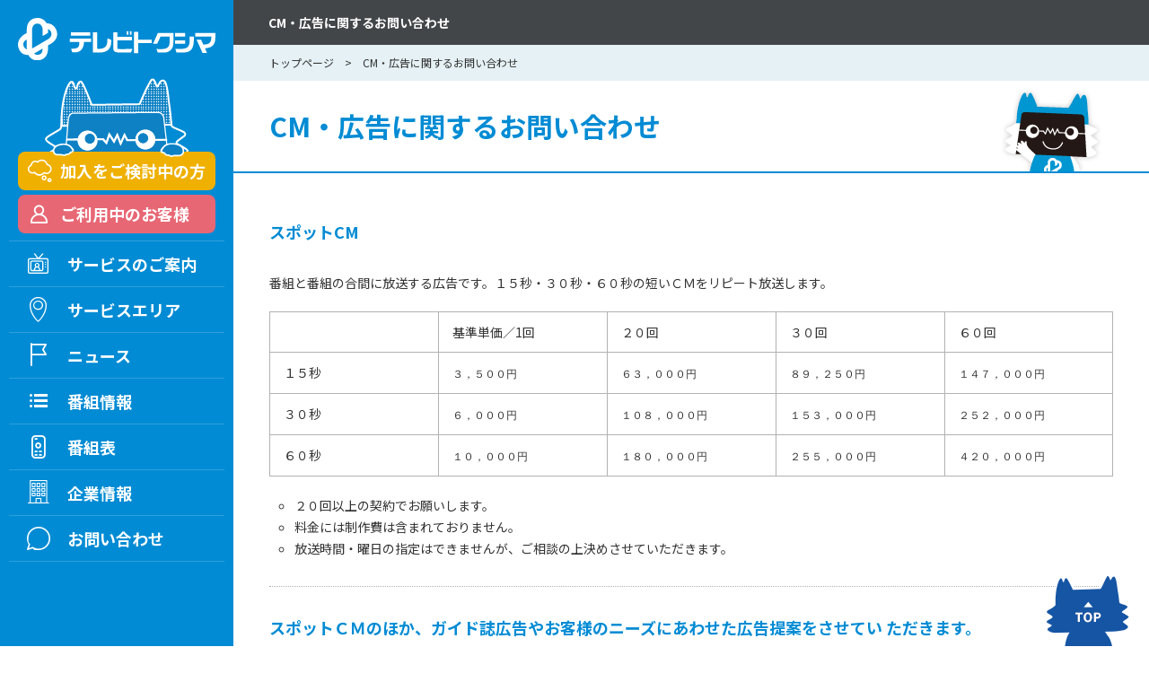

--- FILE ---
content_type: text/html; charset=UTF-8
request_url: https://www.tcn.jp/enquete/commercialform/
body_size: 5484
content:

	
<!doctype html>
<html lang="ja">

<head>
	<meta charset="utf-8">
	<meta http-equiv="X-UA-Compatible" content="IE=edge">
	<title>CM・広告に関するお問い合わせ｜ケーブルテレビ徳島｜さがそうもっと徳島の魅力</title>
	<meta name="keywords" content="">
	<meta name="description" content="">
	<meta name="viewport" content="width=device-width, initial-scale=1.0, minimum-scale=1.0, maximum-scale=1.0">
	<meta name="format-detection" content="telephone=no">

		<meta name="msvalidate.01" content="FA8FEEAD31BD7AB9DC1034A19D62D6D4" />

		<meta property="og:title" content="CM・広告に関するお問い合わせ｜ケーブルテレビ徳島｜さがそうもっと徳島の魅力" />
	<meta property="og:site_name" content="ケーブルテレビ徳島｜さがそうもっと徳島の魅力" />
	<meta property="og:type" content="article" />
	<meta property="og:description" content="" />
	<meta property="og:url" content="https://www.tcn.jp/enquete/commercialform/" />
	<meta property="og:image" content="https://www.tcn.jp/assets/images/og_image.jpg" />

		
		<meta name="twitter:card" content="summary_large_image" />
	<meta name="twitter:site" content="@tv_Tokushima" />
	<meta name="twitter:creator" content="@tv_Tokushima" />
	<meta name="twitter:title" content="CM・広告に関するお問い合わせ｜ケーブルテレビ徳島｜さがそうもっと徳島の魅力" />
	<meta name="twitter:description" content="" />
	<meta name="twitter:url" content="https://www.tcn.jp/enquete/commercialform/" />
	<meta name="twitter:image" content="https://www.tcn.jp/assets/images/og_image.jpg" />

	<link rel="canonical" href="https://www.tcn.jp/enquete/commercialform/">
		
	<!-- FAVICON -->
	<link rel="apple-touch-icon" sizes="180x180" href="/files/site/favicon _1.ico?d=5b244d694c0055e1fa746e826964ac04">	<link rel="icon" type="image/png" sizes="32x32" href="/files/site/favicon _1.ico?d=5b244d694c0055e1fa746e826964ac04">	<link rel="icon" type="image/png" sizes="16x16" href="/files/site/favicon _1.ico?d=5b244d694c0055e1fa746e826964ac04">	<link rel="shortcut icon" href="/files/site/favicon _1.ico?d=5b244d694c0055e1fa746e826964ac04">	<meta name="theme-color" content="#ffffff">

	<script src="https://ajax.googleapis.com/ajax/libs/jquery/3.5.1/jquery.min.js?d=5b244d694c0055e1fa746e826964ac04"></script>


	<link href="https://fonts.googleapis.com/css2?family=Noto+Sans+JP:wght@400;700&display=swap" rel="stylesheet">
	<link rel="stylesheet" href="/assets/styles/styles.css?d=5b244d694c0055e1fa746e826964ac04">

	        <script type="application/ld+json">
    {
        "@context" : "http://schema.org",
        "@type": "BreadcrumbList",
        "itemListElement":
        [
                            {
                    "@type": "ListItem",
                    "position": 1,
                    "item": {
                        "@id": "/",
                        "name": "トップページ"
                    }
                },                            {
                    "@type": "ListItem",
                    "position": 2,
                    "item": {
                        "@id": "/enquete/commercialform/",
                        "name": "CM・広告に関するお問い合わせ"
                    }
                }                    ]
    }
    </script>

	


	
					
			<!-- Global site tag (gtag.js) - Google Analytics -->
			<script async src="https://www.googletagmanager.com/gtag/js?id=G-2P2N5BHPQL"></script>
			<script>
				window.dataLayer = window.dataLayer || [];
				function gtag(){dataLayer.push(arguments);}
				gtag('js', new Date());

				gtag('config', 'G-2P2N5BHPQL');
			</script>
			
			

</head>

<body  class="">

	
	

	<div class="wrapper">
		<div class="gLayout">

			<div class="gLayout_main">

				
<nav class="localNav">
	<div class="localNav_inner">
		<ul class="localNav_list">
			<li class="localNav_item"><a href="/enquete/commercialform/">CM・広告に関するお問い合わせ</a></li>
		</ul><!-- /.localNav_list -->
	</div><!-- /.localNav_inner -->
</nav><!-- /.localNav -->

	<nav class="pankuzu">
		<div class="pankuzu_inner">
			<ul class="pankuzu_list">
															<li class="pankuzu_item"><a href="/">トップページ</a></li>
																				<li class="pankuzu_item">CM・広告に関するお問い合わせ</li>
												</ul>
		</div>
	</nav><!-- /.pankuzu -->

<header class="pageHeader">
	<div class="pageHeader_inner">
		<div class="pageHeader_title">CM・広告に関するお問い合わせ</div>
	</div><!-- /.pageHeader_inner -->
</header><!-- /.pageHeader -->

<form action="" method="POST" novalidate class="contents">
			<section class="section">
			<div class="section_inner">
				<h4 class="headLine4">スポットCM</h4>
<p>番組と番組の合間に放送する広告です。１５秒・３０秒・６０秒の短いＣＭをリピート放送します。</p>
<table style="border-collapse: collapse; width: 100%; height: 176px;" border="1">
<tbody>
<tr style="height: 44px;">
<td style="width: 20%; height: 44px;"></td>
<td style="width: 20%; height: 44px;">基準単価／1回</td>
<td style="width: 20%; height: 44px;">２０回</td>
<td style="width: 20%; height: 44px;">３０回</td>
<td style="width: 20%; height: 44px;">６０回</td>
</tr>
<tr style="height: 44px;">
<td style="width: 20%; height: 44px;">１５秒</td>
<td style="width: 20%; height: 44px;"><span style="color: #333333; font-family: Meiryo; font-size: 12.48px; font-style: normal; font-variant-ligatures: normal; font-variant-caps: normal; font-weight: 400; letter-spacing: normal; text-indent: 0px; text-transform: none; white-space: normal; word-spacing: 0px; -webkit-text-stroke-width: 0px; background-color: #ffffff; display: inline !important; float: none;">３，５００円</span></td>
<td style="width: 20%; height: 44px;"><span style="color: #333333; font-family: Meiryo; font-size: 12.48px; font-style: normal; font-variant-ligatures: normal; font-variant-caps: normal; font-weight: 400; letter-spacing: normal; text-indent: 0px; text-transform: none; white-space: normal; word-spacing: 0px; -webkit-text-stroke-width: 0px; background-color: #ffffff; display: inline !important; float: none;">６３，０００円</span></td>
<td style="width: 20%; height: 44px;"><span style="color: #333333; font-family: Meiryo; font-size: 12.48px; font-style: normal; font-variant-ligatures: normal; font-variant-caps: normal; font-weight: 400; letter-spacing: normal; text-indent: 0px; text-transform: none; white-space: normal; word-spacing: 0px; -webkit-text-stroke-width: 0px; background-color: #ffffff; display: inline !important; float: none;">８９，２５０円</span></td>
<td style="width: 20%; height: 44px;"><span style="color: #333333; font-family: Meiryo; font-size: 12.48px; font-style: normal; font-variant-ligatures: normal; font-variant-caps: normal; font-weight: 400; letter-spacing: normal; text-indent: 0px; text-transform: none; white-space: normal; word-spacing: 0px; -webkit-text-stroke-width: 0px; background-color: #ffffff; display: inline !important; float: none;">１４７，０００円</span></td>
</tr>
<tr style="height: 44px;">
<td style="width: 20%; height: 44px;">３０秒</td>
<td style="width: 20%; height: 44px;"><span style="color: #333333; font-family: Meiryo; font-size: 12.48px; font-style: normal; font-variant-ligatures: normal; font-variant-caps: normal; font-weight: 400; letter-spacing: normal; text-indent: 0px; text-transform: none; white-space: normal; word-spacing: 0px; -webkit-text-stroke-width: 0px; background-color: #ffffff; display: inline !important; float: none;">６，０００円</span></td>
<td style="width: 20%; height: 44px;"><span style="color: #333333; font-family: Meiryo; font-size: 12.48px; font-style: normal; font-variant-ligatures: normal; font-variant-caps: normal; font-weight: 400; letter-spacing: normal; text-indent: 0px; text-transform: none; white-space: normal; word-spacing: 0px; -webkit-text-stroke-width: 0px; background-color: #ffffff; display: inline !important; float: none;">１０８，０００円</span></td>
<td style="width: 20%; height: 44px;"><span style="color: #333333; font-family: Meiryo; font-size: 12.48px; font-style: normal; font-variant-ligatures: normal; font-variant-caps: normal; font-weight: 400; letter-spacing: normal; text-indent: 0px; text-transform: none; white-space: normal; word-spacing: 0px; -webkit-text-stroke-width: 0px; background-color: #ffffff; display: inline !important; float: none;">１５３，０００円</span></td>
<td style="width: 20%; height: 44px;"><span style="color: #333333; font-family: Meiryo; font-size: 12.48px; font-style: normal; font-variant-ligatures: normal; font-variant-caps: normal; font-weight: 400; letter-spacing: normal; text-indent: 0px; text-transform: none; white-space: normal; word-spacing: 0px; -webkit-text-stroke-width: 0px; background-color: #ffffff; display: inline !important; float: none;">２５２，０００円</span></td>
</tr>
<tr style="height: 44px;">
<td style="width: 20%; height: 44px;">６０秒</td>
<td style="width: 20%; height: 44px;"><span style="color: #333333; font-family: Meiryo; font-size: 12.48px; font-style: normal; font-variant-ligatures: normal; font-variant-caps: normal; font-weight: 400; letter-spacing: normal; text-indent: 0px; text-transform: none; white-space: normal; word-spacing: 0px; -webkit-text-stroke-width: 0px; background-color: #ffffff; display: inline !important; float: none;">１０，０００円</span></td>
<td style="width: 20%; height: 44px;"><span style="color: #333333; font-family: Meiryo; font-size: 12.48px; font-style: normal; font-variant-ligatures: normal; font-variant-caps: normal; font-weight: 400; letter-spacing: normal; text-indent: 0px; text-transform: none; white-space: normal; word-spacing: 0px; -webkit-text-stroke-width: 0px; background-color: #ffffff; display: inline !important; float: none;">１８０，０００円</span></td>
<td style="width: 20%; height: 44px;"><span style="color: #333333; font-family: Meiryo; font-size: 12.48px; font-style: normal; font-variant-ligatures: normal; font-variant-caps: normal; font-weight: 400; letter-spacing: normal; text-indent: 0px; text-transform: none; white-space: normal; word-spacing: 0px; -webkit-text-stroke-width: 0px; background-color: #ffffff; display: inline !important; float: none;">２５５，０００円</span></td>
<td style="width: 20%; height: 44px;"><span style="color: #333333; font-family: Meiryo; font-size: 12.48px; font-style: normal; font-variant-ligatures: normal; font-variant-caps: normal; font-weight: 400; letter-spacing: normal; text-indent: 0px; text-transform: none; white-space: normal; word-spacing: 0px; -webkit-text-stroke-width: 0px; background-color: #ffffff; display: inline !important; float: none;">４２０，０００円</span></td>
</tr>
</tbody>
</table>
<ul style="list-style-type: circle;">
<li>２０回以上の契約でお願いします。</li>
<li>料金には制作費は含まれておりません。</li>
<li>放送時間・曜日の指定はできませんが、ご相談の上決めさせていただきます。</li>
</ul>
<p></p>
<hr />
<p></p>
<h4 class="headLine4">スポットＣＭのほか、ガイド誌広告やお客様のニーズにあわせた広告提案をさせてい ただきます。<br />詳しくはお問合せください。</h4>
			</div><!-- /.section_inner -->
		</section><!-- /.section -->
	
	<div class="section">
		<div class="section_inner">
			<p>下記の項目をご入力頂き、「入力内容の確認画面へ」ボタンを押して下さい。</p>
			<div class="enquete">
				<input type="hidden" name="csrf_token" value="e105802242be37337a35b4655acf236c53815a55c4af33a22327" />
				<table class="enquete_table">
					<colgroup>
						<col style="width: 300px;">
						<col style="">
					</colgroup>
					<tbody>
													<tr>
																<th class="enquete_must">
									お問合せの種類 
													
								</th>
																<td >
									<div class="enquete_grid ">
			<div class="enquete_col">
			<label class="customInput">
				<input type="radio" name="answers[52][value]" value="9607"
					data-disabled-target="other52"
					data-disabled-condition="true"
									><span class="customInput_inner">ＣＭの制作・放送に関して</span>
			</label>
		</div>
			<div class="enquete_col">
			<label class="customInput">
				<input type="radio" name="answers[52][value]" value="9608"
					data-disabled-target="other52"
					data-disabled-condition="true"
									><span class="customInput_inner">テレビガイドなどの広告掲載に関して</span>
			</label>
		</div>
				<div class="enquete_col">
			<label class="customInput">
				<input type="radio" name="answers[52][value]" value="other" id="" data-disabled-target="other52" data-disabled-condition="false" >
				<span class="customInput_inner">その他</span>
			</label>
							<span class="enquete_otherInput"><input type="text" name="answers[52][value_other]" value="" disabled="disabled" data-disabled="other52"></span>
					</div>
	</div>																		
									<input type="hidden" name="answers[52][type]" value="3">
								</td>
							</tr>
													<tr>
																<th class="enquete_must">
									お名前
													
								</th>
																<td >
									<div class="enquete_grid enquete_grid-v">
			<div class="enquete_col enquete_col-6-12pc enquete_col-12-12sp">
			<input type="text" name="answers[53][value][]" value="" placeholder="">
					</div>
			</div>																		
									<input type="hidden" name="answers[53][type]" value="1">
								</td>
							</tr>
													<tr>
																<th class="enquete_must">
									お名前（ふりがな） 
													
								</th>
																<td >
									<div class="enquete_grid enquete_grid-v">
			<div class="enquete_col enquete_col-6-12pc enquete_col-12-12sp">
			<input type="text" name="answers[54][value][]" value="" placeholder="">
					</div>
			</div>																		
									<input type="hidden" name="answers[54][type]" value="1">
								</td>
							</tr>
													<tr>
																<th class="enquete_must">
									メールアドレス 
													
								</th>
																<td >
									<div class="enquete_grid">
	<div class="enquete_col enquete_col-12-12pc enquete_col-12-12sp"><input type="text" name="answers[55][value][]" value="" id=""></div>
	</div>																		
									<input type="hidden" name="answers[55][type]" value="21">
								</td>
							</tr>
													<tr>
																<th >
									ご連絡先 
													
								</th>
																<td >
									<div class="enquete_grid">
	<div class="enquete_col enquete_col-6-12pc enquete_col-12-12sp"><input type="text" name="answers[56][value][]" value="" placeholder=""></div>
</div>																			<p class="enquete_note indent10e">お電話での連絡をご希望の場合に入力してください。</p>
																		
									<input type="hidden" name="answers[56][type]" value="23">
								</td>
							</tr>
													<tr>
																<th >
									ご連絡希望日
													
								</th>
																<td >
									<div class="enquete_grid ">
			<div class="enquete_col">
			<label class="customInput">
				<input type="checkbox" name="answers[57][value][]" value="9609"
					data-disabled-target="other57_dummy"
					data-disabled-condition="true"
									><span class="customInput_inner">指定なし</span>
			</label>
		</div>
			<div class="enquete_col">
			<label class="customInput">
				<input type="checkbox" name="answers[57][value][]" value="9610"
					data-disabled-target="other57_dummy"
					data-disabled-condition="true"
									><span class="customInput_inner">月</span>
			</label>
		</div>
			<div class="enquete_col">
			<label class="customInput">
				<input type="checkbox" name="answers[57][value][]" value="9611"
					data-disabled-target="other57_dummy"
					data-disabled-condition="true"
									><span class="customInput_inner">火</span>
			</label>
		</div>
			<div class="enquete_col">
			<label class="customInput">
				<input type="checkbox" name="answers[57][value][]" value="9612"
					data-disabled-target="other57_dummy"
					data-disabled-condition="true"
									><span class="customInput_inner">水</span>
			</label>
		</div>
			<div class="enquete_col">
			<label class="customInput">
				<input type="checkbox" name="answers[57][value][]" value="9613"
					data-disabled-target="other57_dummy"
					data-disabled-condition="true"
									><span class="customInput_inner">木</span>
			</label>
		</div>
			<div class="enquete_col">
			<label class="customInput">
				<input type="checkbox" name="answers[57][value][]" value="9614"
					data-disabled-target="other57_dummy"
					data-disabled-condition="true"
									><span class="customInput_inner">金</span>
			</label>
		</div>
	
		</div>
</div>																			<p class="enquete_note indent10e">※複数選択可 </p>
																		
									<input type="hidden" name="answers[57][type]" value="4">
								</td>
							</tr>
													<tr>
																<th >
									ご連絡希望時間帯 
													
								</th>
																<td >
									<div class="enquete_grid ">
			<div class="enquete_col">
			<label class="customInput">
				<input type="radio" name="answers[58][value]" value="9615"
					data-disabled-target="other58"
					data-disabled-condition="true"
									><span class="customInput_inner">指定なし</span>
			</label>
		</div>
			<div class="enquete_col">
			<label class="customInput">
				<input type="radio" name="answers[58][value]" value="9616"
					data-disabled-target="other58"
					data-disabled-condition="true"
									><span class="customInput_inner">10時〜12時</span>
			</label>
		</div>
			<div class="enquete_col">
			<label class="customInput">
				<input type="radio" name="answers[58][value]" value="9617"
					data-disabled-target="other58"
					data-disabled-condition="true"
									><span class="customInput_inner">12時〜15時</span>
			</label>
		</div>
			<div class="enquete_col">
			<label class="customInput">
				<input type="radio" name="answers[58][value]" value="9618"
					data-disabled-target="other58"
					data-disabled-condition="true"
									><span class="customInput_inner">15時〜18時</span>
			</label>
		</div>
				<div class="enquete_col">
			<label class="customInput">
				<input type="radio" name="answers[58][value]" value="other" id="" data-disabled-target="other58" data-disabled-condition="false" >
				<span class="customInput_inner">その他</span>
			</label>
							<span class="enquete_otherInput"><input type="text" name="answers[58][value_other]" value="" disabled="disabled" data-disabled="other58"></span>
					</div>
	</div>																		
									<input type="hidden" name="answers[58][type]" value="3">
								</td>
							</tr>
													<tr>
																<th class="enquete_must">
									お問い合わせ内容
													
								</th>
																<td >
									<div class="enquete_grid">
	<div class="enquete_col enquete_col-12-12pc enquete_col-12-12sp">
		<textarea name="answers[312][value]" id=""></textarea>
	</div>
</div>																		
									<input type="hidden" name="answers[312][type]" value="2">
								</td>
							</tr>
											</tbody>
				</table>
			</div><!-- /.enquete -->
		</div><!-- /.section_inner -->
	</div><!-- /.section -->

	<section class="section">
		<div class="section_inner">
			<div class="agree">

									<p class="tCenter"><a href="/company/privacy/" target="_blank">利用規約について</a></p>
				
									<p class="agree_check">
						<label class="license_agree customInput"><input type="checkbox" name="agree" data-disabled-target="agree"><span class="customInput_inner">上記に同意する</span></label>
					</p>
							</div><!-- /.agree -->

			<p class="tCenter"><span class="ib">上記内容をご確認の上、</span><span class="ib">よろしければ下の</span><span class="ib">「入力内容の確認画面へ」ボタンを</span><span class="ib">押して下さい。</span></p>
			<div class="btns btns-hr">
				<ul class="btns_list">
											<li class="btns_btn btns_btn-4-12pc">
							<button type="submit" class="btn btn-yellow btn-carretRight"
																	data-disabled="agree"
									disabled=""
															>入力内容の確認画面へ</button></li>
									</ul>
			</div><!-- /.btns -->
		</div><!-- /.section_inner -->
	</section><!-- /.section -->

</form><!-- /.contents -->


<div class="bottomContact">
	<div class="bottomContact_inner">
		<div class="bottomContact_block">
			<p class="bottomContact_txt">サービスに関するお問い合わせ</p>
			<p class="bottomContact_num">
				<span class="hidden-sp">088-655-4000</span>
				<a href="tel:088-655-4000" class="hidden-pc">088-655-4000</a>
			</p>
			<p class="bottomContact_time">
				平日 9:00～17:30<br>
				土曜日 9:00～17:00
			</p>
		</div><!-- /.bottomContact_block -->
		<div class="bottomContact_block">
			<p class="bottomContact_txt">番組に関するお問い合わせ</p>
			<p class="bottomContact_num">
				<span class="hidden-sp">088-635-0171</span>
				<a href="tel:088-635-0171" class="hidden-pc">088-635-0171</a>
			</p>
			<p class="bottomContact_time">平日 9:00～17:30</p>
		</div><!-- /.bottomContact_block -->
	</div><!-- /.bottomContact_inner -->
</div><!-- /.bottomContact -->


				<div class="toTop toTop-isFixed"><a href="#" title="ページTOPへ"></a></div>

				<footer class="gFooter">
					<div class="gFooter_inner">
						<ul class="gFooter_links">
							<li class="gFooter_item"><a href="/news/">お知らせ</a></li>
							<li class="gFooter_item"><a href="/faq/">Ｑ＆Ａ</a></li>
							<li class="gFooter_item"><a href="/enquete/contactform/">お問い合わせ</a></li>
							<li class="gFooter_item"><a href="/company/">企業情報</a></li>
							<li class="gFooter_item"><a href="/company/privacy/">個人情報保護方針</a></li>
							<li class="gFooter_item"><a href="/company/cookiepolicy/">クッキーポリシー</a></li>
							<li class="gFooter_item"><a href="/sitemap/">サイトマップ</a></li>
						</ul><!-- /.gFooter_links -->
						<p class="gFooter_copyright">©<script>
								document.write(new Date()
									.getFullYear())
							</script> Cable Television Tokushima, Inc.</p>
					</div><!-- /.gFooter_inner -->
				</footer><!-- /.gFooter -->
			</div><!-- /.gLayout_main -->
			<div class="gLayout_side">
				<div class="gLayout_sideInner gLayout_sideInner-isFixed">

					<header class="gHeader">
						<div class="gHeader_inner">
							<figure class="gHeader_logo"><a href="/"><img src="/assets/images/global/logo.svg" alt="テレビトクシマ"></a></figure><!-- /.gHeader_logo -->
							<div class="gHeader_spNavBtn"><a href="javascript: void(0);"><span></span></a></div><!-- /.gHeader_spNavBtn -->
						</div><!-- /.gHeader_inner -->
					</header><!-- /.gHeader -->

					<div class="gLayout_sideContents">
						<div class="gNav01">
							<div class="gNav01_inner">
								<div class="gNav01_cat"><img src="/assets/images/global/side_cat.png" alt="テレビトクシマ"></div>
								<ul class="gNav01_list">
									<li class="gNav01_item" data-gnav-drop-btn>
										<a href="javascript: void(0);" class="gNav01_btn gNav01_btn-notMember">加入をご検討中の方</a>
										<div class="gNavDrop">
											<div class="gNavDrop_inner">
												<ul class="gNavDrop_list">
													<li class="gNavDrop_item"><a href="/servicearea/">サービス提供エリア</a></li>
													<li class="gNavDrop_item"><a href="/service/">サービスのご案内</a></li>
													<li class="gNavDrop_item"><a href="/simulation/">料金シミュレーション<br />お申込み</a></li>
													<li class="gNavDrop_item"><a href="/faq/">よくあるご質問</a></li>
												</ul><!-- /.gNavDrop_list -->
											</div><!-- /.gNavDrop_inner -->
										</div><!-- /.gNavDrop -->
									</li><!-- /.gNav01_item -->
									<li class="gNav01_item" data-gnav-drop-btn>
										<a href="javascript: void(0);" class="gNav01_btn gNav01_btn-member">ご利用中のお客様</a>
										<div class="gNavDrop">
											<div class="gNavDrop_inner">
												<ul class="gNavDrop_list">
													<li class="gNavDrop_item"><a href="/members">マイページ</a></li>
													<li class="gNavDrop_item"><a href="/enquete/contactform">各種お問い合わせ</a></li>
													<li class="gNavDrop_item"><a href="/enquete/presentform/">加入者プレゼント</a></li>
													<li class="gNavDrop_item"><a href="/faq/">よくあるご質問</a></li>
												</ul><!-- /.gNavDrop_list -->
											</div><!-- /.gNavDrop_inner -->
										</div><!-- /.gNavDrop -->
									</li><!-- /.gNav01_item -->
								</ul><!-- /.gNav01_list -->
							</div><!-- /.gNav01_inner -->
						</div><!-- /.gNav01 -->

						<div class="gNav02">
							<div class="gNav02_inner">
								<ul class="gNav02_list">
									<li class="gNav02_item gNav02_item-service"><a href="/service/">サービスのご案内</a></li>
									<li class="gNav02_item gNav02_item-erea"><a href="/servicearea/">サービスエリア</a></li>
									<li class="gNav02_item gNav02_item-news"><a href="/news/">ニュース</a></li>
									<li class="gNav02_item gNav02_item-program"><a href="/program/">番組情報</a></li>
									<li class="gNav02_item gNav02_item-timeTable" data-gnav-drop-btn>
										<a href="javascript: void(0);">番組表</a>
										<div class="gNavDrop">
											<div class="gNavDrop_inner">
												<ul class="gNavDrop_list">
													<li class="gNavDrop_item"><a href="https://www.tcn.jp/files/movie/bangumi_pdf/111ch_month.pdf" target="_blank">コミチャン111ch</a></li>
													<li class="gNavDrop_item"><a href="http://catv-nw.tcn.jp/" target="_blank">コミチャン121ch</a></li>
													<li class="gNavDrop_item"><a href="https://www.cablegate.tv/pc/top.php?m_catvid=l9SBOzh8&w=1" target="_blank">Cable Gate（週間）</a></li>
												</ul><!-- /.gNavDrop_list -->
											</div><!-- /.gNavDrop_inner -->
										</div><!-- /.gNavDrop -->
									</li>
									<li class="gNav02_item gNav02_item-corp" data-gnav-drop-btn>
										<a href="javascript: void(0);">企業情報</a>
										<div class="gNavDrop">
											<div class="gNavDrop_inner">
												<ul class="gNavDrop_list">
																																																																								<li class="gNavDrop_item">
																	<a href="/company/overview/">会社概要</a>
																</li>
																																																												<li class="gNavDrop_item">
																	<a href="/company/message/">社長ごあいさつ</a>
																</li>
																																																												<li class="gNavDrop_item">
																	<a href="/company/access/">アクセス・ 事業所一覧</a>
																</li>
																																																												<li class="gNavDrop_item">
																	<a href="/company/recruit/">採用情報</a>
																</li>
																																																												<li class="gNavDrop_item">
																	<a href="/company/settlement/">決算公告</a>
																</li>
																																																												<li class="gNavDrop_item">
																	<a href="/company/deliberation/">番組審議会</a>
																</li>
																																																												<li class="gNavDrop_item">
																	<a href="/company/conditions/">契約約款・規約</a>
																</li>
																																																												<li class="gNavDrop_item">
																	<a href="/company/regulation/">放送基準</a>
																</li>
																																																												<li class="gNavDrop_item">
																	<a href="/company/privacy/">個人情報方針</a>
																</li>
																																																												<li class="gNavDrop_item">
																	<a href="/company/policy/">ソーシャルメディアポリシー</a>
																</li>
																																																												<li class="gNavDrop_item">
																	<a href="/company/cookiepolicy/">クッキーポリシー</a>
																</li>
																																																												<li class="gNavDrop_item">
																	<a href="/company/sponsorshiprequest/">後援依頼</a>
																</li>
																																																						</ul><!-- /.gNavDrop_list -->
											</div><!-- /.gNavDrop_inner -->
										</div><!-- /.gNavDrop -->
									</li>
									<li class="gNav02_item gNav02_item-contact" data-gnav-drop-btn>
										<a href="javascript: void(0);">お問い合わせ</a>
										<div class="gNavDrop">
											<div class="gNavDrop_inner">
												<ul class="gNavDrop_list">
													<li class="gNavDrop_item"><a href="/enquete/contactform/">契約・料金に関するお問い合わせ</a></li>
													<li class="gNavDrop_item"><a href="/enquete/contactform/">操作・設定に関するお問い合わせ</a></li>
													<li class="gNavDrop_item"><a href="/enquete/programform/">番組に関するお問い合わせ</a></li>
													<li class="gNavDrop_item"><a href="/company/sponsorshiprequest/">後援依頼</a></li>
												</ul><!-- /.gNavDrop_list -->
											</div><!-- /.gNavDrop_inner -->
										</div><!-- /.gNavDrop -->
									</li>
								</ul><!-- /.gNav02_list -->
							</div><!-- /.gNav02_inner -->
						</div><!-- /.gNav02 -->

											</div>
				</div><!-- /.gLayout_sideInner -->
			</div><!-- /.gLayout_side -->
		</div><!-- /.gLayout -->
	</div><!-- /.wrapper -->
	<a href="javascript: void(0);" class="overlay" data-anim="overlay"></a>

	<script type="text/javascript" src="/assets/js/common.js?d=5b244d694c0055e1fa746e826964ac04"></script>
	<script src="/assets/js/plugins/svg4everybody.min.js?d=5b244d694c0055e1fa746e826964ac04"></script>
	<script>
		svg4everybody();
	</script>
	
	<script type="text/javascript" src="/assets/js/plugins/ajaxzip3.custom.js"></script>
	<script type="text/javascript" src="/assets/js/enquete.js"></script>


	
</body>

</html>

--- FILE ---
content_type: text/css
request_url: https://www.tcn.jp/assets/styles/styles.css?d=5b244d694c0055e1fa746e826964ac04
body_size: 94543
content:
@charset "UTF-8";@font-face{font-family:icons;src:url(/assets/fonts/iconfont/icons.eot);src:url(/assets/fonts/iconfont/icons.eot?#iefix) format("eot"),url(/assets/fonts/iconfont/icons.woff) format("woff"),url(/assets/fonts/iconfont/icons.ttf) format("truetype"),url(/assets/fonts/iconfont/icons.svg#icons) format("svg")}.icons{font-family:icons;font-style:normal;text-rendering:auto;-webkit-font-smoothing:antialiased;-moz-osx-font-smoothing:grayscale}.icons-alert:before{content:""}.icons-alert02:before{content:""}.icons-blank:before{content:""}.icons-book:before{content:""}.icons-building:before{content:""}.icons-building02:before{content:""}.icons-calc:before{content:""}.icons-calendar:before{content:""}.icons-carret-down:before{content:""}.icons-carret-left:before{content:""}.icons-carret-right:before{content:""}.icons-carret-up:before{content:""}.icons-check:before{content:""}.icons-circleArrow-down:before{content:""}.icons-circleArrow-left:before{content:""}.icons-circleArrow-right:before{content:""}.icons-circleArrow-up:before{content:""}.icons-close:before{content:""}.icons-controller:before{content:""}.icons-document:before{content:""}.icons-download:before{content:""}.icons-earth:before{content:""}.icons-eyeClose:before{content:""}.icons-eyeOpen:before{content:""}.icons-flag:before{content:""}.icons-home:before{content:""}.icons-link:before{content:""}.icons-list:before{content:""}.icons-mail:before{content:""}.icons-man:before{content:""}.icons-mappin:before{content:""}.icons-member:before{content:""}.icons-menu:before{content:""}.icons-present:before{content:""}.icons-priceDetail:before{content:""}.icons-smartphone:before{content:""}.icons-star:before{content:""}.icons-talk:before{content:""}.icons-tel:before{content:""}.icons-think:before{content:""}.icons-tri-down:before{content:""}.icons-tri-left:before{content:""}.icons-tri-right:before{content:""}.icons-tri-up:before{content:""}.icons-tv:before{content:""}.icons-tv02:before{content:""}.icons-update:before{content:""}.icons-voices:before{content:""}.icons-write:before{content:""}.icons-yen:before{content:""}@font-face{font-family:"Font Awesome 5 Free";font-weight:900;font-display:auto;src:url(/assets/fonts/font-awesome/fa-solid-900.eot);src:url(/assets/fonts/font-awesome/fa-solid-900.eot?#iefix) format("embedded-opentype"),url(/assets/fonts/font-awesome/fa-solid-900.woff2) format("woff2"),url(/assets/fonts/font-awesome/fa-solid-900.woff) format("woff"),url(/assets/fonts/font-awesome/fa-solid-900.ttf) format("truetype"),url(/assets/fonts/font-awesome/fa-solid-900.svg#fontawesome) format("svg")}.fa,.fas{font-family:"Font Awesome 5 Free";font-weight:900}@font-face{font-family:"Font Awesome 5 Free";font-display:auto;src:url(/assets/fonts/font-awesome/fa-regular-400.eot);src:url(/assets/fonts/font-awesome/fa-regular-400.eot?#iefix) format("embedded-opentype"),url(/assets/fonts/font-awesome/fa-regular-400.woff2) format("woff2"),url(/assets/fonts/font-awesome/fa-regular-400.woff) format("woff"),url(/assets/fonts/font-awesome/fa-regular-400.ttf) format("truetype"),url(/assets/fonts/font-awesome/fa-regular-400.svg#fontawesome) format("svg")}.far{font-family:"Font Awesome 5 Free";font-weight:400}.fa,.fas,.far,.fal,.fab{-moz-osx-font-smoothing:grayscale;-webkit-font-smoothing:antialiased;display:inline-block;font-style:normal;font-variant:normal;text-rendering:auto;line-height:1}.fa-lg{font-size:1.3333333333em;line-height:.75em;vertical-align:-.0667em}.fa-xs{font-size:.75em}.fa-sm{font-size:.875em}.fa-1x{font-size:1em}.fa-2x{font-size:2em}.fa-3x{font-size:3em}.fa-4x{font-size:4em}.fa-5x{font-size:5em}.fa-6x{font-size:6em}.fa-7x{font-size:7em}.fa-8x{font-size:8em}.fa-9x{font-size:9em}.fa-10x{font-size:10em}.fa-fw{text-align:center;width:1.25em}.fa-ul{list-style-type:none;margin-left:2.5em;padding-left:0}.fa-ul>li{position:relative}.fa-li{left:-2em;position:absolute;text-align:center;width:2em;line-height:inherit}.fa-border{border:solid .08em #eee;border-radius:.1em;padding:.2em .25em .15em}.fa-pull-left{float:left}.fa-pull-right{float:right}.fa.fa-pull-left,.fas.fa-pull-left,.far.fa-pull-left,.fal.fa-pull-left,.fab.fa-pull-left{margin-right:.3em}.fa.fa-pull-right,.fas.fa-pull-right,.far.fa-pull-right,.fal.fa-pull-right,.fab.fa-pull-right{margin-left:.3em}.fa-spin{animation:fa-spin 2s infinite linear}.fa-pulse{animation:fa-spin 1s infinite steps(8)}@keyframes fa-spin{0%{transform:rotate(0deg)}100%{transform:rotate(360deg)}}.fa-rotate-90{-ms-filter:"progid:DXImageTransform.Microsoft.BasicImage(rotation=1)";transform:rotate(90deg)}.fa-rotate-180{-ms-filter:"progid:DXImageTransform.Microsoft.BasicImage(rotation=2)";transform:rotate(180deg)}.fa-rotate-270{-ms-filter:"progid:DXImageTransform.Microsoft.BasicImage(rotation=3)";transform:rotate(270deg)}.fa-flip-horizontal{-ms-filter:"progid:DXImageTransform.Microsoft.BasicImage(rotation=0,mirror=1)";transform:scale(-1,1)}.fa-flip-vertical{-ms-filter:"progid:DXImageTransform.Microsoft.BasicImage(rotation=2,mirror=1)";transform:scale(1,-1)}.fa-flip-both,.fa-flip-horizontal.fa-flip-vertical{-ms-filter:"progid:DXImageTransform.Microsoft.BasicImage(rotation=2,mirror=1)";transform:scale(-1,-1)}:root .fa-rotate-90,:root .fa-rotate-180,:root .fa-rotate-270,:root .fa-flip-horizontal,:root .fa-flip-vertical,:root .fa-flip-both{filter:none}.fa-stack{display:inline-block;height:2em;line-height:2em;position:relative;vertical-align:middle;width:2.5em}.fa-stack-1x,.fa-stack-2x{left:0;position:absolute;text-align:center;width:100%}.fa-stack-1x{line-height:inherit}.fa-stack-2x{font-size:2em}.fa-inverse{color:#fff}.fa-500px:before{content:""}.fa-accessible-icon:before{content:""}.fa-accusoft:before{content:""}.fa-acquisitions-incorporated:before{content:""}.fa-ad:before{content:""}.fa-address-book:before{content:""}.fa-address-card:before{content:""}.fa-adjust:before{content:""}.fa-adn:before{content:""}.fa-adobe:before{content:""}.fa-adversal:before{content:""}.fa-affiliatetheme:before{content:""}.fa-air-freshener:before{content:""}.fa-algolia:before{content:""}.fa-align-center:before{content:""}.fa-align-justify:before{content:""}.fa-align-left:before{content:""}.fa-align-right:before{content:""}.fa-alipay:before{content:""}.fa-allergies:before{content:""}.fa-amazon:before{content:""}.fa-amazon-pay:before{content:""}.fa-ambulance:before{content:""}.fa-american-sign-language-interpreting:before{content:""}.fa-amilia:before{content:""}.fa-anchor:before{content:""}.fa-android:before{content:""}.fa-angellist:before{content:""}.fa-angle-double-down:before{content:""}.fa-angle-double-left:before{content:""}.fa-angle-double-right:before{content:""}.fa-angle-double-up:before{content:""}.fa-angle-down:before{content:""}.fa-angle-left:before{content:""}.fa-angle-right:before{content:""}.fa-angle-up:before{content:""}.fa-angry:before{content:""}.fa-angrycreative:before{content:""}.fa-angular:before{content:""}.fa-ankh:before{content:""}.fa-app-store:before{content:""}.fa-app-store-ios:before{content:""}.fa-apper:before{content:""}.fa-apple:before{content:""}.fa-apple-alt:before{content:""}.fa-apple-pay:before{content:""}.fa-archive:before{content:""}.fa-archway:before{content:""}.fa-arrow-alt-circle-down:before{content:""}.fa-arrow-alt-circle-left:before{content:""}.fa-arrow-alt-circle-right:before{content:""}.fa-arrow-alt-circle-up:before{content:""}.fa-arrow-circle-down:before{content:""}.fa-arrow-circle-left:before{content:""}.fa-arrow-circle-right:before{content:""}.fa-arrow-circle-up:before{content:""}.fa-arrow-down:before{content:""}.fa-arrow-left:before{content:""}.fa-arrow-right:before{content:""}.fa-arrow-up:before{content:""}.fa-arrows-alt:before{content:""}.fa-arrows-alt-h:before{content:""}.fa-arrows-alt-v:before{content:""}.fa-artstation:before{content:""}.fa-assistive-listening-systems:before{content:""}.fa-asterisk:before{content:""}.fa-asymmetrik:before{content:""}.fa-at:before{content:""}.fa-atlas:before{content:""}.fa-atlassian:before{content:""}.fa-atom:before{content:""}.fa-audible:before{content:""}.fa-audio-description:before{content:""}.fa-autoprefixer:before{content:""}.fa-avianex:before{content:""}.fa-aviato:before{content:""}.fa-award:before{content:""}.fa-aws:before{content:""}.fa-baby:before{content:""}.fa-baby-carriage:before{content:""}.fa-backspace:before{content:""}.fa-backward:before{content:""}.fa-bacon:before{content:""}.fa-balance-scale:before{content:""}.fa-ban:before{content:""}.fa-band-aid:before{content:""}.fa-bandcamp:before{content:""}.fa-barcode:before{content:""}.fa-bars:before{content:""}.fa-baseball-ball:before{content:""}.fa-basketball-ball:before{content:""}.fa-bath:before{content:""}.fa-battery-empty:before{content:""}.fa-battery-full:before{content:""}.fa-battery-half:before{content:""}.fa-battery-quarter:before{content:""}.fa-battery-three-quarters:before{content:""}.fa-bed:before{content:""}.fa-beer:before{content:""}.fa-behance:before{content:""}.fa-behance-square:before{content:""}.fa-bell:before{content:""}.fa-bell-slash:before{content:""}.fa-bezier-curve:before{content:""}.fa-bible:before{content:""}.fa-bicycle:before{content:""}.fa-bimobject:before{content:""}.fa-binoculars:before{content:""}.fa-biohazard:before{content:""}.fa-birthday-cake:before{content:""}.fa-bitbucket:before{content:""}.fa-bitcoin:before{content:""}.fa-bity:before{content:""}.fa-black-tie:before{content:""}.fa-blackberry:before{content:""}.fa-blender:before{content:""}.fa-blender-phone:before{content:""}.fa-blind:before{content:""}.fa-blog:before{content:""}.fa-blogger:before{content:""}.fa-blogger-b:before{content:""}.fa-bluetooth:before{content:""}.fa-bluetooth-b:before{content:""}.fa-bold:before{content:""}.fa-bolt:before{content:""}.fa-bomb:before{content:""}.fa-bone:before{content:""}.fa-bong:before{content:""}.fa-book:before{content:""}.fa-book-dead:before{content:""}.fa-book-medical:before{content:""}.fa-book-open:before{content:""}.fa-book-reader:before{content:""}.fa-bookmark:before{content:""}.fa-bowling-ball:before{content:""}.fa-box:before{content:""}.fa-box-open:before{content:""}.fa-boxes:before{content:""}.fa-braille:before{content:""}.fa-brain:before{content:""}.fa-bread-slice:before{content:""}.fa-briefcase:before{content:""}.fa-briefcase-medical:before{content:""}.fa-broadcast-tower:before{content:""}.fa-broom:before{content:""}.fa-brush:before{content:""}.fa-btc:before{content:""}.fa-bug:before{content:""}.fa-building:before{content:""}.fa-bullhorn:before{content:""}.fa-bullseye:before{content:""}.fa-burn:before{content:""}.fa-buromobelexperte:before{content:""}.fa-bus:before{content:""}.fa-bus-alt:before{content:""}.fa-business-time:before{content:""}.fa-buysellads:before{content:""}.fa-calculator:before{content:""}.fa-calendar:before{content:""}.fa-calendar-alt:before{content:""}.fa-calendar-check:before{content:""}.fa-calendar-day:before{content:""}.fa-calendar-minus:before{content:""}.fa-calendar-plus:before{content:""}.fa-calendar-times:before{content:""}.fa-calendar-week:before{content:""}.fa-camera:before{content:""}.fa-camera-retro:before{content:""}.fa-campground:before{content:""}.fa-canadian-maple-leaf:before{content:""}.fa-candy-cane:before{content:""}.fa-cannabis:before{content:""}.fa-capsules:before{content:""}.fa-car:before{content:""}.fa-car-alt:before{content:""}.fa-car-battery:before{content:""}.fa-car-crash:before{content:""}.fa-car-side:before{content:""}.fa-caret-down:before{content:""}.fa-caret-left:before{content:""}.fa-caret-right:before{content:""}.fa-caret-square-down:before{content:""}.fa-caret-square-left:before{content:""}.fa-caret-square-right:before{content:""}.fa-caret-square-up:before{content:""}.fa-caret-up:before{content:""}.fa-carrot:before{content:""}.fa-cart-arrow-down:before{content:""}.fa-cart-plus:before{content:""}.fa-cash-register:before{content:""}.fa-cat:before{content:""}.fa-cc-amazon-pay:before{content:""}.fa-cc-amex:before{content:""}.fa-cc-apple-pay:before{content:""}.fa-cc-diners-club:before{content:""}.fa-cc-discover:before{content:""}.fa-cc-jcb:before{content:""}.fa-cc-mastercard:before{content:""}.fa-cc-paypal:before{content:""}.fa-cc-stripe:before{content:""}.fa-cc-visa:before{content:""}.fa-centercode:before{content:""}.fa-centos:before{content:""}.fa-certificate:before{content:""}.fa-chair:before{content:""}.fa-chalkboard:before{content:""}.fa-chalkboard-teacher:before{content:""}.fa-charging-station:before{content:""}.fa-chart-area:before{content:""}.fa-chart-bar:before{content:""}.fa-chart-line:before{content:""}.fa-chart-pie:before{content:""}.fa-check:before{content:""}.fa-check-circle:before{content:""}.fa-check-double:before{content:""}.fa-check-square:before{content:""}.fa-cheese:before{content:""}.fa-chess:before{content:""}.fa-chess-bishop:before{content:""}.fa-chess-board:before{content:""}.fa-chess-king:before{content:""}.fa-chess-knight:before{content:""}.fa-chess-pawn:before{content:""}.fa-chess-queen:before{content:""}.fa-chess-rook:before{content:""}.fa-chevron-circle-down:before{content:""}.fa-chevron-circle-left:before{content:""}.fa-chevron-circle-right:before{content:""}.fa-chevron-circle-up:before{content:""}.fa-chevron-down:before{content:""}.fa-chevron-left:before{content:""}.fa-chevron-right:before{content:""}.fa-chevron-up:before{content:""}.fa-child:before{content:""}.fa-chrome:before{content:""}.fa-church:before{content:""}.fa-circle:before{content:""}.fa-circle-notch:before{content:""}.fa-city:before{content:""}.fa-clinic-medical:before{content:""}.fa-clipboard:before{content:""}.fa-clipboard-check:before{content:""}.fa-clipboard-list:before{content:""}.fa-clock:before{content:""}.fa-clone:before{content:""}.fa-closed-captioning:before{content:""}.fa-cloud:before{content:""}.fa-cloud-download-alt:before{content:""}.fa-cloud-meatball:before{content:""}.fa-cloud-moon:before{content:""}.fa-cloud-moon-rain:before{content:""}.fa-cloud-rain:before{content:""}.fa-cloud-showers-heavy:before{content:""}.fa-cloud-sun:before{content:""}.fa-cloud-sun-rain:before{content:""}.fa-cloud-upload-alt:before{content:""}.fa-cloudscale:before{content:""}.fa-cloudsmith:before{content:""}.fa-cloudversify:before{content:""}.fa-cocktail:before{content:""}.fa-code:before{content:""}.fa-code-branch:before{content:""}.fa-codepen:before{content:""}.fa-codiepie:before{content:""}.fa-coffee:before{content:""}.fa-cog:before{content:""}.fa-cogs:before{content:""}.fa-coins:before{content:""}.fa-columns:before{content:""}.fa-comment:before{content:""}.fa-comment-alt:before{content:""}.fa-comment-dollar:before{content:""}.fa-comment-dots:before{content:""}.fa-comment-medical:before{content:""}.fa-comment-slash:before{content:""}.fa-comments:before{content:""}.fa-comments-dollar:before{content:""}.fa-compact-disc:before{content:""}.fa-compass:before{content:""}.fa-compress:before{content:""}.fa-compress-arrows-alt:before{content:""}.fa-concierge-bell:before{content:""}.fa-confluence:before{content:""}.fa-connectdevelop:before{content:""}.fa-contao:before{content:""}.fa-cookie:before{content:""}.fa-cookie-bite:before{content:""}.fa-copy:before{content:""}.fa-copyright:before{content:""}.fa-couch:before{content:""}.fa-cpanel:before{content:""}.fa-creative-commons:before{content:""}.fa-creative-commons-by:before{content:""}.fa-creative-commons-nc:before{content:""}.fa-creative-commons-nc-eu:before{content:""}.fa-creative-commons-nc-jp:before{content:""}.fa-creative-commons-nd:before{content:""}.fa-creative-commons-pd:before{content:""}.fa-creative-commons-pd-alt:before{content:""}.fa-creative-commons-remix:before{content:""}.fa-creative-commons-sa:before{content:""}.fa-creative-commons-sampling:before{content:""}.fa-creative-commons-sampling-plus:before{content:""}.fa-creative-commons-share:before{content:""}.fa-creative-commons-zero:before{content:""}.fa-credit-card:before{content:""}.fa-critical-role:before{content:""}.fa-crop:before{content:""}.fa-crop-alt:before{content:""}.fa-cross:before{content:""}.fa-crosshairs:before{content:""}.fa-crow:before{content:""}.fa-crown:before{content:""}.fa-crutch:before{content:""}.fa-css3:before{content:""}.fa-css3-alt:before{content:""}.fa-cube:before{content:""}.fa-cubes:before{content:""}.fa-cut:before{content:""}.fa-cuttlefish:before{content:""}.fa-d-and-d:before{content:""}.fa-d-and-d-beyond:before{content:""}.fa-dashcube:before{content:""}.fa-database:before{content:""}.fa-deaf:before{content:""}.fa-delicious:before{content:""}.fa-democrat:before{content:""}.fa-deploydog:before{content:""}.fa-deskpro:before{content:""}.fa-desktop:before{content:""}.fa-dev:before{content:""}.fa-deviantart:before{content:""}.fa-dharmachakra:before{content:""}.fa-dhl:before{content:""}.fa-diagnoses:before{content:""}.fa-diaspora:before{content:""}.fa-dice:before{content:""}.fa-dice-d20:before{content:""}.fa-dice-d6:before{content:""}.fa-dice-five:before{content:""}.fa-dice-four:before{content:""}.fa-dice-one:before{content:""}.fa-dice-six:before{content:""}.fa-dice-three:before{content:""}.fa-dice-two:before{content:""}.fa-digg:before{content:""}.fa-digital-ocean:before{content:""}.fa-digital-tachograph:before{content:""}.fa-directions:before{content:""}.fa-discord:before{content:""}.fa-discourse:before{content:""}.fa-divide:before{content:""}.fa-dizzy:before{content:""}.fa-dna:before{content:""}.fa-dochub:before{content:""}.fa-docker:before{content:""}.fa-dog:before{content:""}.fa-dollar-sign:before{content:""}.fa-dolly:before{content:""}.fa-dolly-flatbed:before{content:""}.fa-donate:before{content:""}.fa-door-closed:before{content:""}.fa-door-open:before{content:""}.fa-dot-circle:before{content:""}.fa-dove:before{content:""}.fa-download:before{content:""}.fa-draft2digital:before{content:""}.fa-drafting-compass:before{content:""}.fa-dragon:before{content:""}.fa-draw-polygon:before{content:""}.fa-dribbble:before{content:""}.fa-dribbble-square:before{content:""}.fa-dropbox:before{content:""}.fa-drum:before{content:""}.fa-drum-steelpan:before{content:""}.fa-drumstick-bite:before{content:""}.fa-drupal:before{content:""}.fa-dumbbell:before{content:""}.fa-dumpster:before{content:""}.fa-dumpster-fire:before{content:""}.fa-dungeon:before{content:""}.fa-dyalog:before{content:""}.fa-earlybirds:before{content:""}.fa-ebay:before{content:""}.fa-edge:before{content:""}.fa-edit:before{content:""}.fa-egg:before{content:""}.fa-eject:before{content:""}.fa-elementor:before{content:""}.fa-ellipsis-h:before{content:""}.fa-ellipsis-v:before{content:""}.fa-ello:before{content:""}.fa-ember:before{content:""}.fa-empire:before{content:""}.fa-envelope:before{content:""}.fa-envelope-open:before{content:""}.fa-envelope-open-text:before{content:""}.fa-envelope-square:before{content:""}.fa-envira:before{content:""}.fa-equals:before{content:""}.fa-eraser:before{content:""}.fa-erlang:before{content:""}.fa-ethereum:before{content:""}.fa-ethernet:before{content:""}.fa-etsy:before{content:""}.fa-euro-sign:before{content:""}.fa-exchange-alt:before{content:""}.fa-exclamation:before{content:""}.fa-exclamation-circle:before{content:""}.fa-exclamation-triangle:before{content:""}.fa-expand:before{content:""}.fa-expand-arrows-alt:before{content:""}.fa-expeditedssl:before{content:""}.fa-external-link-alt:before{content:""}.fa-external-link-square-alt:before{content:""}.fa-eye:before{content:""}.fa-eye-dropper:before{content:""}.fa-eye-slash:before{content:""}.fa-facebook:before{content:""}.fa-facebook-f:before{content:""}.fa-facebook-messenger:before{content:""}.fa-facebook-square:before{content:""}.fa-fantasy-flight-games:before{content:""}.fa-fast-backward:before{content:""}.fa-fast-forward:before{content:""}.fa-fax:before{content:""}.fa-feather:before{content:""}.fa-feather-alt:before{content:""}.fa-fedex:before{content:""}.fa-fedora:before{content:""}.fa-female:before{content:""}.fa-fighter-jet:before{content:""}.fa-figma:before{content:""}.fa-file:before{content:""}.fa-file-alt:before{content:""}.fa-file-archive:before{content:""}.fa-file-audio:before{content:""}.fa-file-code:before{content:""}.fa-file-contract:before{content:""}.fa-file-csv:before{content:""}.fa-file-download:before{content:""}.fa-file-excel:before{content:""}.fa-file-export:before{content:""}.fa-file-image:before{content:""}.fa-file-import:before{content:""}.fa-file-invoice:before{content:""}.fa-file-invoice-dollar:before{content:""}.fa-file-medical:before{content:""}.fa-file-medical-alt:before{content:""}.fa-file-pdf:before{content:""}.fa-file-powerpoint:before{content:""}.fa-file-prescription:before{content:""}.fa-file-signature:before{content:""}.fa-file-upload:before{content:""}.fa-file-video:before{content:""}.fa-file-word:before{content:""}.fa-fill:before{content:""}.fa-fill-drip:before{content:""}.fa-film:before{content:""}.fa-filter:before{content:""}.fa-fingerprint:before{content:""}.fa-fire:before{content:""}.fa-fire-alt:before{content:""}.fa-fire-extinguisher:before{content:""}.fa-firefox:before{content:""}.fa-first-aid:before{content:""}.fa-first-order:before{content:""}.fa-first-order-alt:before{content:""}.fa-firstdraft:before{content:""}.fa-fish:before{content:""}.fa-fist-raised:before{content:""}.fa-flag:before{content:""}.fa-flag-checkered:before{content:""}.fa-flag-usa:before{content:""}.fa-flask:before{content:""}.fa-flickr:before{content:""}.fa-flipboard:before{content:""}.fa-flushed:before{content:""}.fa-fly:before{content:""}.fa-folder:before{content:""}.fa-folder-minus:before{content:""}.fa-folder-open:before{content:""}.fa-folder-plus:before{content:""}.fa-font:before{content:""}.fa-font-awesome:before{content:""}.fa-font-awesome-alt:before{content:""}.fa-font-awesome-flag:before{content:""}.fa-font-awesome-logo-full:before{content:""}.fa-fonticons:before{content:""}.fa-fonticons-fi:before{content:""}.fa-football-ball:before{content:""}.fa-fort-awesome:before{content:""}.fa-fort-awesome-alt:before{content:""}.fa-forumbee:before{content:""}.fa-forward:before{content:""}.fa-foursquare:before{content:""}.fa-free-code-camp:before{content:""}.fa-freebsd:before{content:""}.fa-frog:before{content:""}.fa-frown:before{content:""}.fa-frown-open:before{content:""}.fa-fulcrum:before{content:""}.fa-funnel-dollar:before{content:""}.fa-futbol:before{content:""}.fa-galactic-republic:before{content:""}.fa-galactic-senate:before{content:""}.fa-gamepad:before{content:""}.fa-gas-pump:before{content:""}.fa-gavel:before{content:""}.fa-gem:before{content:""}.fa-genderless:before{content:""}.fa-get-pocket:before{content:""}.fa-gg:before{content:""}.fa-gg-circle:before{content:""}.fa-ghost:before{content:""}.fa-gift:before{content:""}.fa-gifts:before{content:""}.fa-git:before{content:""}.fa-git-square:before{content:""}.fa-github:before{content:""}.fa-github-alt:before{content:""}.fa-github-square:before{content:""}.fa-gitkraken:before{content:""}.fa-gitlab:before{content:""}.fa-gitter:before{content:""}.fa-glass-cheers:before{content:""}.fa-glass-martini:before{content:""}.fa-glass-martini-alt:before{content:""}.fa-glass-whiskey:before{content:""}.fa-glasses:before{content:""}.fa-glide:before{content:""}.fa-glide-g:before{content:""}.fa-globe:before{content:""}.fa-globe-africa:before{content:""}.fa-globe-americas:before{content:""}.fa-globe-asia:before{content:""}.fa-globe-europe:before{content:""}.fa-gofore:before{content:""}.fa-golf-ball:before{content:""}.fa-goodreads:before{content:""}.fa-goodreads-g:before{content:""}.fa-google:before{content:""}.fa-google-drive:before{content:""}.fa-google-play:before{content:""}.fa-google-plus:before{content:""}.fa-google-plus-g:before{content:""}.fa-google-plus-square:before{content:""}.fa-google-wallet:before{content:""}.fa-gopuram:before{content:""}.fa-graduation-cap:before{content:""}.fa-gratipay:before{content:""}.fa-grav:before{content:""}.fa-greater-than:before{content:""}.fa-greater-than-equal:before{content:""}.fa-grimace:before{content:""}.fa-grin:before{content:""}.fa-grin-alt:before{content:""}.fa-grin-beam:before{content:""}.fa-grin-beam-sweat:before{content:""}.fa-grin-hearts:before{content:""}.fa-grin-squint:before{content:""}.fa-grin-squint-tears:before{content:""}.fa-grin-stars:before{content:""}.fa-grin-tears:before{content:""}.fa-grin-tongue:before{content:""}.fa-grin-tongue-squint:before{content:""}.fa-grin-tongue-wink:before{content:""}.fa-grin-wink:before{content:""}.fa-grip-horizontal:before{content:""}.fa-grip-lines:before{content:""}.fa-grip-lines-vertical:before{content:""}.fa-grip-vertical:before{content:""}.fa-gripfire:before{content:""}.fa-grunt:before{content:""}.fa-guitar:before{content:""}.fa-gulp:before{content:""}.fa-h-square:before{content:""}.fa-hacker-news:before{content:""}.fa-hacker-news-square:before{content:""}.fa-hackerrank:before{content:""}.fa-hamburger:before{content:""}.fa-hammer:before{content:""}.fa-hamsa:before{content:""}.fa-hand-holding:before{content:""}.fa-hand-holding-heart:before{content:""}.fa-hand-holding-usd:before{content:""}.fa-hand-lizard:before{content:""}.fa-hand-middle-finger:before{content:""}.fa-hand-paper:before{content:""}.fa-hand-peace:before{content:""}.fa-hand-point-down:before{content:""}.fa-hand-point-left:before{content:""}.fa-hand-point-right:before{content:""}.fa-hand-point-up:before{content:""}.fa-hand-pointer:before{content:""}.fa-hand-rock:before{content:""}.fa-hand-scissors:before{content:""}.fa-hand-spock:before{content:""}.fa-hands:before{content:""}.fa-hands-helping:before{content:""}.fa-handshake:before{content:""}.fa-hanukiah:before{content:""}.fa-hard-hat:before{content:""}.fa-hashtag:before{content:""}.fa-hat-wizard:before{content:""}.fa-haykal:before{content:""}.fa-hdd:before{content:""}.fa-heading:before{content:""}.fa-headphones:before{content:""}.fa-headphones-alt:before{content:""}.fa-headset:before{content:""}.fa-heart:before{content:""}.fa-heart-broken:before{content:""}.fa-heartbeat:before{content:""}.fa-helicopter:before{content:""}.fa-highlighter:before{content:""}.fa-hiking:before{content:""}.fa-hippo:before{content:""}.fa-hips:before{content:""}.fa-hire-a-helper:before{content:""}.fa-history:before{content:""}.fa-hockey-puck:before{content:""}.fa-holly-berry:before{content:""}.fa-home:before{content:""}.fa-hooli:before{content:""}.fa-hornbill:before{content:""}.fa-horse:before{content:""}.fa-horse-head:before{content:""}.fa-hospital:before{content:""}.fa-hospital-alt:before{content:""}.fa-hospital-symbol:before{content:""}.fa-hot-tub:before{content:""}.fa-hotdog:before{content:""}.fa-hotel:before{content:""}.fa-hotjar:before{content:""}.fa-hourglass:before{content:""}.fa-hourglass-end:before{content:""}.fa-hourglass-half:before{content:""}.fa-hourglass-start:before{content:""}.fa-house-damage:before{content:""}.fa-houzz:before{content:""}.fa-hryvnia:before{content:""}.fa-html5:before{content:""}.fa-hubspot:before{content:""}.fa-i-cursor:before{content:""}.fa-ice-cream:before{content:""}.fa-icicles:before{content:""}.fa-id-badge:before{content:""}.fa-id-card:before{content:""}.fa-id-card-alt:before{content:""}.fa-igloo:before{content:""}.fa-image:before{content:""}.fa-images:before{content:""}.fa-imdb:before{content:""}.fa-inbox:before{content:""}.fa-indent:before{content:""}.fa-industry:before{content:""}.fa-infinity:before{content:""}.fa-info:before{content:""}.fa-info-circle:before{content:""}.fa-instagram:before{content:""}.fa-intercom:before{content:""}.fa-internet-explorer:before{content:""}.fa-invision:before{content:""}.fa-ioxhost:before{content:""}.fa-italic:before{content:""}.fa-itunes:before{content:""}.fa-itunes-note:before{content:""}.fa-java:before{content:""}.fa-jedi:before{content:""}.fa-jedi-order:before{content:""}.fa-jenkins:before{content:""}.fa-jira:before{content:""}.fa-joget:before{content:""}.fa-joint:before{content:""}.fa-joomla:before{content:""}.fa-journal-whills:before{content:""}.fa-js:before{content:""}.fa-js-square:before{content:""}.fa-jsfiddle:before{content:""}.fa-kaaba:before{content:""}.fa-kaggle:before{content:""}.fa-key:before{content:""}.fa-keybase:before{content:""}.fa-keyboard:before{content:""}.fa-keycdn:before{content:""}.fa-khanda:before{content:""}.fa-kickstarter:before{content:""}.fa-kickstarter-k:before{content:""}.fa-kiss:before{content:""}.fa-kiss-beam:before{content:""}.fa-kiss-wink-heart:before{content:""}.fa-kiwi-bird:before{content:""}.fa-korvue:before{content:""}.fa-landmark:before{content:""}.fa-language:before{content:""}.fa-laptop:before{content:""}.fa-laptop-code:before{content:""}.fa-laptop-medical:before{content:""}.fa-laravel:before{content:""}.fa-lastfm:before{content:""}.fa-lastfm-square:before{content:""}.fa-laugh:before{content:""}.fa-laugh-beam:before{content:""}.fa-laugh-squint:before{content:""}.fa-laugh-wink:before{content:""}.fa-layer-group:before{content:""}.fa-leaf:before{content:""}.fa-leanpub:before{content:""}.fa-lemon:before{content:""}.fa-less:before{content:""}.fa-less-than:before{content:""}.fa-less-than-equal:before{content:""}.fa-level-down-alt:before{content:""}.fa-level-up-alt:before{content:""}.fa-life-ring:before{content:""}.fa-lightbulb:before{content:""}.fa-line:before{content:""}.fa-link:before{content:""}.fa-linkedin:before{content:""}.fa-linkedin-in:before{content:""}.fa-linode:before{content:""}.fa-linux:before{content:""}.fa-lira-sign:before{content:""}.fa-list:before{content:""}.fa-list-alt:before{content:""}.fa-list-ol:before{content:""}.fa-list-ul:before{content:""}.fa-location-arrow:before{content:""}.fa-lock:before{content:""}.fa-lock-open:before{content:""}.fa-long-arrow-alt-down:before{content:""}.fa-long-arrow-alt-left:before{content:""}.fa-long-arrow-alt-right:before{content:""}.fa-long-arrow-alt-up:before{content:""}.fa-low-vision:before{content:""}.fa-luggage-cart:before{content:""}.fa-lyft:before{content:""}.fa-magento:before{content:""}.fa-magic:before{content:""}.fa-magnet:before{content:""}.fa-mail-bulk:before{content:""}.fa-mailchimp:before{content:""}.fa-male:before{content:""}.fa-mandalorian:before{content:""}.fa-map:before{content:""}.fa-map-marked:before{content:""}.fa-map-marked-alt:before{content:""}.fa-map-marker:before{content:""}.fa-map-marker-alt:before{content:""}.fa-map-pin:before{content:""}.fa-map-signs:before{content:""}.fa-markdown:before{content:""}.fa-marker:before{content:""}.fa-mars:before{content:""}.fa-mars-double:before{content:""}.fa-mars-stroke:before{content:""}.fa-mars-stroke-h:before{content:""}.fa-mars-stroke-v:before{content:""}.fa-mask:before{content:""}.fa-mastodon:before{content:""}.fa-maxcdn:before{content:""}.fa-medal:before{content:""}.fa-medapps:before{content:""}.fa-medium:before{content:""}.fa-medium-m:before{content:""}.fa-medkit:before{content:""}.fa-medrt:before{content:""}.fa-meetup:before{content:""}.fa-megaport:before{content:""}.fa-meh:before{content:""}.fa-meh-blank:before{content:""}.fa-meh-rolling-eyes:before{content:""}.fa-memory:before{content:""}.fa-mendeley:before{content:""}.fa-menorah:before{content:""}.fa-mercury:before{content:""}.fa-meteor:before{content:""}.fa-microchip:before{content:""}.fa-microphone:before{content:""}.fa-microphone-alt:before{content:""}.fa-microphone-alt-slash:before{content:""}.fa-microphone-slash:before{content:""}.fa-microscope:before{content:""}.fa-microsoft:before{content:""}.fa-minus:before{content:""}.fa-minus-circle:before{content:""}.fa-minus-square:before{content:""}.fa-mitten:before{content:""}.fa-mix:before{content:""}.fa-mixcloud:before{content:""}.fa-mizuni:before{content:""}.fa-mobile:before{content:""}.fa-mobile-alt:before{content:""}.fa-modx:before{content:""}.fa-monero:before{content:""}.fa-money-bill:before{content:""}.fa-money-bill-alt:before{content:""}.fa-money-bill-wave:before{content:""}.fa-money-bill-wave-alt:before{content:""}.fa-money-check:before{content:""}.fa-money-check-alt:before{content:""}.fa-monument:before{content:""}.fa-moon:before{content:""}.fa-mortar-pestle:before{content:""}.fa-mosque:before{content:""}.fa-motorcycle:before{content:""}.fa-mountain:before{content:""}.fa-mouse-pointer:before{content:""}.fa-mug-hot:before{content:""}.fa-music:before{content:""}.fa-napster:before{content:""}.fa-neos:before{content:""}.fa-network-wired:before{content:""}.fa-neuter:before{content:""}.fa-newspaper:before{content:""}.fa-nimblr:before{content:""}.fa-nintendo-switch:before{content:""}.fa-node:before{content:""}.fa-node-js:before{content:""}.fa-not-equal:before{content:""}.fa-notes-medical:before{content:""}.fa-npm:before{content:""}.fa-ns8:before{content:""}.fa-nutritionix:before{content:""}.fa-object-group:before{content:""}.fa-object-ungroup:before{content:""}.fa-odnoklassniki:before{content:""}.fa-odnoklassniki-square:before{content:""}.fa-oil-can:before{content:""}.fa-old-republic:before{content:""}.fa-om:before{content:""}.fa-opencart:before{content:""}.fa-openid:before{content:""}.fa-opera:before{content:""}.fa-optin-monster:before{content:""}.fa-osi:before{content:""}.fa-otter:before{content:""}.fa-outdent:before{content:""}.fa-page4:before{content:""}.fa-pagelines:before{content:""}.fa-pager:before{content:""}.fa-paint-brush:before{content:""}.fa-paint-roller:before{content:""}.fa-palette:before{content:""}.fa-palfed:before{content:""}.fa-pallet:before{content:""}.fa-paper-plane:before{content:""}.fa-paperclip:before{content:""}.fa-parachute-box:before{content:""}.fa-paragraph:before{content:""}.fa-parking:before{content:""}.fa-passport:before{content:""}.fa-pastafarianism:before{content:""}.fa-paste:before{content:""}.fa-patreon:before{content:""}.fa-pause:before{content:""}.fa-pause-circle:before{content:""}.fa-paw:before{content:""}.fa-paypal:before{content:""}.fa-peace:before{content:""}.fa-pen:before{content:""}.fa-pen-alt:before{content:""}.fa-pen-fancy:before{content:""}.fa-pen-nib:before{content:""}.fa-pen-square:before{content:""}.fa-pencil-alt:before{content:""}.fa-pencil-ruler:before{content:""}.fa-penny-arcade:before{content:""}.fa-people-carry:before{content:""}.fa-pepper-hot:before{content:""}.fa-percent:before{content:""}.fa-percentage:before{content:""}.fa-periscope:before{content:""}.fa-person-booth:before{content:""}.fa-phabricator:before{content:""}.fa-phoenix-framework:before{content:""}.fa-phoenix-squadron:before{content:""}.fa-phone:before{content:""}.fa-phone-slash:before{content:""}.fa-phone-square:before{content:""}.fa-phone-volume:before{content:""}.fa-php:before{content:""}.fa-pied-piper:before{content:""}.fa-pied-piper-alt:before{content:""}.fa-pied-piper-hat:before{content:""}.fa-pied-piper-pp:before{content:""}.fa-piggy-bank:before{content:""}.fa-pills:before{content:""}.fa-pinterest:before{content:""}.fa-pinterest-p:before{content:""}.fa-pinterest-square:before{content:""}.fa-pizza-slice:before{content:""}.fa-place-of-worship:before{content:""}.fa-plane:before{content:""}.fa-plane-arrival:before{content:""}.fa-plane-departure:before{content:""}.fa-play:before{content:""}.fa-play-circle:before{content:""}.fa-playstation:before{content:""}.fa-plug:before{content:""}.fa-plus:before{content:""}.fa-plus-circle:before{content:""}.fa-plus-square:before{content:""}.fa-podcast:before{content:""}.fa-poll:before{content:""}.fa-poll-h:before{content:""}.fa-poo:before{content:""}.fa-poo-storm:before{content:""}.fa-poop:before{content:""}.fa-portrait:before{content:""}.fa-pound-sign:before{content:""}.fa-power-off:before{content:""}.fa-pray:before{content:""}.fa-praying-hands:before{content:""}.fa-prescription:before{content:""}.fa-prescription-bottle:before{content:""}.fa-prescription-bottle-alt:before{content:""}.fa-print:before{content:""}.fa-procedures:before{content:""}.fa-product-hunt:before{content:""}.fa-project-diagram:before{content:""}.fa-pushed:before{content:""}.fa-puzzle-piece:before{content:""}.fa-python:before{content:""}.fa-qq:before{content:""}.fa-qrcode:before{content:""}.fa-question:before{content:""}.fa-question-circle:before{content:""}.fa-quidditch:before{content:""}.fa-quinscape:before{content:""}.fa-quora:before{content:""}.fa-quote-left:before{content:""}.fa-quote-right:before{content:""}.fa-quran:before{content:""}.fa-r-project:before{content:""}.fa-radiation:before{content:""}.fa-radiation-alt:before{content:""}.fa-rainbow:before{content:""}.fa-random:before{content:""}.fa-raspberry-pi:before{content:""}.fa-ravelry:before{content:""}.fa-react:before{content:""}.fa-reacteurope:before{content:""}.fa-readme:before{content:""}.fa-rebel:before{content:""}.fa-receipt:before{content:""}.fa-recycle:before{content:""}.fa-red-river:before{content:""}.fa-reddit:before{content:""}.fa-reddit-alien:before{content:""}.fa-reddit-square:before{content:""}.fa-redhat:before{content:""}.fa-redo:before{content:""}.fa-redo-alt:before{content:""}.fa-registered:before{content:""}.fa-renren:before{content:""}.fa-reply:before{content:""}.fa-reply-all:before{content:""}.fa-replyd:before{content:""}.fa-republican:before{content:""}.fa-researchgate:before{content:""}.fa-resolving:before{content:""}.fa-restroom:before{content:""}.fa-retweet:before{content:""}.fa-rev:before{content:""}.fa-ribbon:before{content:""}.fa-ring:before{content:""}.fa-road:before{content:""}.fa-robot:before{content:""}.fa-rocket:before{content:""}.fa-rocketchat:before{content:""}.fa-rockrms:before{content:""}.fa-route:before{content:""}.fa-rss:before{content:""}.fa-rss-square:before{content:""}.fa-ruble-sign:before{content:""}.fa-ruler:before{content:""}.fa-ruler-combined:before{content:""}.fa-ruler-horizontal:before{content:""}.fa-ruler-vertical:before{content:""}.fa-running:before{content:""}.fa-rupee-sign:before{content:""}.fa-sad-cry:before{content:""}.fa-sad-tear:before{content:""}.fa-safari:before{content:""}.fa-sass:before{content:""}.fa-satellite:before{content:""}.fa-satellite-dish:before{content:""}.fa-save:before{content:""}.fa-schlix:before{content:""}.fa-school:before{content:""}.fa-screwdriver:before{content:""}.fa-scribd:before{content:""}.fa-scroll:before{content:""}.fa-sd-card:before{content:""}.fa-search:before{content:""}.fa-search-dollar:before{content:""}.fa-search-location:before{content:""}.fa-search-minus:before{content:""}.fa-search-plus:before{content:""}.fa-searchengin:before{content:""}.fa-seedling:before{content:""}.fa-sellcast:before{content:""}.fa-sellsy:before{content:""}.fa-server:before{content:""}.fa-servicestack:before{content:""}.fa-shapes:before{content:""}.fa-share:before{content:""}.fa-share-alt:before{content:""}.fa-share-alt-square:before{content:""}.fa-share-square:before{content:""}.fa-shekel-sign:before{content:""}.fa-shield-alt:before{content:""}.fa-ship:before{content:""}.fa-shipping-fast:before{content:""}.fa-shirtsinbulk:before{content:""}.fa-shoe-prints:before{content:""}.fa-shopping-bag:before{content:""}.fa-shopping-basket:before{content:""}.fa-shopping-cart:before{content:""}.fa-shopware:before{content:""}.fa-shower:before{content:""}.fa-shuttle-van:before{content:""}.fa-sign:before{content:""}.fa-sign-in-alt:before{content:""}.fa-sign-language:before{content:""}.fa-sign-out-alt:before{content:""}.fa-signal:before{content:""}.fa-signature:before{content:""}.fa-sim-card:before{content:""}.fa-simplybuilt:before{content:""}.fa-sistrix:before{content:""}.fa-sitemap:before{content:""}.fa-sith:before{content:""}.fa-skating:before{content:""}.fa-sketch:before{content:""}.fa-skiing:before{content:""}.fa-skiing-nordic:before{content:""}.fa-skull:before{content:""}.fa-skull-crossbones:before{content:""}.fa-skyatlas:before{content:""}.fa-skype:before{content:""}.fa-slack:before{content:""}.fa-slack-hash:before{content:""}.fa-slash:before{content:""}.fa-sleigh:before{content:""}.fa-sliders-h:before{content:""}.fa-slideshare:before{content:""}.fa-smile:before{content:""}.fa-smile-beam:before{content:""}.fa-smile-wink:before{content:""}.fa-smog:before{content:""}.fa-smoking:before{content:""}.fa-smoking-ban:before{content:""}.fa-sms:before{content:""}.fa-snapchat:before{content:""}.fa-snapchat-ghost:before{content:""}.fa-snapchat-square:before{content:""}.fa-snowboarding:before{content:""}.fa-snowflake:before{content:""}.fa-snowman:before{content:""}.fa-snowplow:before{content:""}.fa-socks:before{content:""}.fa-solar-panel:before{content:""}.fa-sort:before{content:""}.fa-sort-alpha-down:before{content:""}.fa-sort-alpha-up:before{content:""}.fa-sort-amount-down:before{content:""}.fa-sort-amount-up:before{content:""}.fa-sort-down:before{content:""}.fa-sort-numeric-down:before{content:""}.fa-sort-numeric-up:before{content:""}.fa-sort-up:before{content:""}.fa-soundcloud:before{content:""}.fa-sourcetree:before{content:""}.fa-spa:before{content:""}.fa-space-shuttle:before{content:""}.fa-speakap:before{content:""}.fa-spider:before{content:""}.fa-spinner:before{content:""}.fa-splotch:before{content:""}.fa-spotify:before{content:""}.fa-spray-can:before{content:""}.fa-square:before{content:""}.fa-square-full:before{content:""}.fa-square-root-alt:before{content:""}.fa-squarespace:before{content:""}.fa-stack-exchange:before{content:""}.fa-stack-overflow:before{content:""}.fa-stamp:before{content:""}.fa-star:before{content:""}.fa-star-and-crescent:before{content:""}.fa-star-half:before{content:""}.fa-star-half-alt:before{content:""}.fa-star-of-david:before{content:""}.fa-star-of-life:before{content:""}.fa-staylinked:before{content:""}.fa-steam:before{content:""}.fa-steam-square:before{content:""}.fa-steam-symbol:before{content:""}.fa-step-backward:before{content:""}.fa-step-forward:before{content:""}.fa-stethoscope:before{content:""}.fa-sticker-mule:before{content:""}.fa-sticky-note:before{content:""}.fa-stop:before{content:""}.fa-stop-circle:before{content:""}.fa-stopwatch:before{content:""}.fa-store:before{content:""}.fa-store-alt:before{content:""}.fa-strava:before{content:""}.fa-stream:before{content:""}.fa-street-view:before{content:""}.fa-strikethrough:before{content:""}.fa-stripe:before{content:""}.fa-stripe-s:before{content:""}.fa-stroopwafel:before{content:""}.fa-studiovinari:before{content:""}.fa-stumbleupon:before{content:""}.fa-stumbleupon-circle:before{content:""}.fa-subscript:before{content:""}.fa-subway:before{content:""}.fa-suitcase:before{content:""}.fa-suitcase-rolling:before{content:""}.fa-sun:before{content:""}.fa-superpowers:before{content:""}.fa-superscript:before{content:""}.fa-supple:before{content:""}.fa-surprise:before{content:""}.fa-suse:before{content:""}.fa-swatchbook:before{content:""}.fa-swimmer:before{content:""}.fa-swimming-pool:before{content:""}.fa-synagogue:before{content:""}.fa-sync:before{content:""}.fa-sync-alt:before{content:""}.fa-syringe:before{content:""}.fa-table:before{content:""}.fa-table-tennis:before{content:""}.fa-tablet:before{content:""}.fa-tablet-alt:before{content:""}.fa-tablets:before{content:""}.fa-tachometer-alt:before{content:""}.fa-tag:before{content:""}.fa-tags:before{content:""}.fa-tape:before{content:""}.fa-tasks:before{content:""}.fa-taxi:before{content:""}.fa-teamspeak:before{content:""}.fa-teeth:before{content:""}.fa-teeth-open:before{content:""}.fa-telegram:before{content:""}.fa-telegram-plane:before{content:""}.fa-temperature-high:before{content:""}.fa-temperature-low:before{content:""}.fa-tencent-weibo:before{content:""}.fa-tenge:before{content:""}.fa-terminal:before{content:""}.fa-text-height:before{content:""}.fa-text-width:before{content:""}.fa-th:before{content:""}.fa-th-large:before{content:""}.fa-th-list:before{content:""}.fa-the-red-yeti:before{content:""}.fa-theater-masks:before{content:""}.fa-themeco:before{content:""}.fa-themeisle:before{content:""}.fa-thermometer:before{content:""}.fa-thermometer-empty:before{content:""}.fa-thermometer-full:before{content:""}.fa-thermometer-half:before{content:""}.fa-thermometer-quarter:before{content:""}.fa-thermometer-three-quarters:before{content:""}.fa-think-peaks:before{content:""}.fa-thumbs-down:before{content:""}.fa-thumbs-up:before{content:""}.fa-thumbtack:before{content:""}.fa-ticket-alt:before{content:""}.fa-times:before{content:""}.fa-times-circle:before{content:""}.fa-tint:before{content:""}.fa-tint-slash:before{content:""}.fa-tired:before{content:""}.fa-toggle-off:before{content:""}.fa-toggle-on:before{content:""}.fa-toilet:before{content:""}.fa-toilet-paper:before{content:""}.fa-toolbox:before{content:""}.fa-tools:before{content:""}.fa-tooth:before{content:""}.fa-torah:before{content:""}.fa-torii-gate:before{content:""}.fa-tractor:before{content:""}.fa-trade-federation:before{content:""}.fa-trademark:before{content:""}.fa-traffic-light:before{content:""}.fa-train:before{content:""}.fa-tram:before{content:""}.fa-transgender:before{content:""}.fa-transgender-alt:before{content:""}.fa-trash:before{content:""}.fa-trash-alt:before{content:""}.fa-trash-restore:before{content:""}.fa-trash-restore-alt:before{content:""}.fa-tree:before{content:""}.fa-trello:before{content:""}.fa-tripadvisor:before{content:""}.fa-trophy:before{content:""}.fa-truck:before{content:""}.fa-truck-loading:before{content:""}.fa-truck-monster:before{content:""}.fa-truck-moving:before{content:""}.fa-truck-pickup:before{content:""}.fa-tshirt:before{content:""}.fa-tty:before{content:""}.fa-tumblr:before{content:""}.fa-tumblr-square:before{content:""}.fa-tv:before{content:""}.fa-twitch:before{content:""}.fa-twitter:before{content:""}.fa-twitter-square:before{content:""}.fa-typo3:before{content:""}.fa-uber:before{content:""}.fa-ubuntu:before{content:""}.fa-uikit:before{content:""}.fa-umbrella:before{content:""}.fa-umbrella-beach:before{content:""}.fa-underline:before{content:""}.fa-undo:before{content:""}.fa-undo-alt:before{content:""}.fa-uniregistry:before{content:""}.fa-universal-access:before{content:""}.fa-university:before{content:""}.fa-unlink:before{content:""}.fa-unlock:before{content:""}.fa-unlock-alt:before{content:""}.fa-untappd:before{content:""}.fa-upload:before{content:""}.fa-ups:before{content:""}.fa-usb:before{content:""}.fa-user:before{content:""}.fa-user-alt:before{content:""}.fa-user-alt-slash:before{content:""}.fa-user-astronaut:before{content:""}.fa-user-check:before{content:""}.fa-user-circle:before{content:""}.fa-user-clock:before{content:""}.fa-user-cog:before{content:""}.fa-user-edit:before{content:""}.fa-user-friends:before{content:""}.fa-user-graduate:before{content:""}.fa-user-injured:before{content:""}.fa-user-lock:before{content:""}.fa-user-md:before{content:""}.fa-user-minus:before{content:""}.fa-user-ninja:before{content:""}.fa-user-nurse:before{content:""}.fa-user-plus:before{content:""}.fa-user-secret:before{content:""}.fa-user-shield:before{content:""}.fa-user-slash:before{content:""}.fa-user-tag:before{content:""}.fa-user-tie:before{content:""}.fa-user-times:before{content:""}.fa-users:before{content:""}.fa-users-cog:before{content:""}.fa-usps:before{content:""}.fa-ussunnah:before{content:""}.fa-utensil-spoon:before{content:""}.fa-utensils:before{content:""}.fa-vaadin:before{content:""}.fa-vector-square:before{content:""}.fa-venus:before{content:""}.fa-venus-double:before{content:""}.fa-venus-mars:before{content:""}.fa-viacoin:before{content:""}.fa-viadeo:before{content:""}.fa-viadeo-square:before{content:""}.fa-vial:before{content:""}.fa-vials:before{content:""}.fa-viber:before{content:""}.fa-video:before{content:""}.fa-video-slash:before{content:""}.fa-vihara:before{content:""}.fa-vimeo:before{content:""}.fa-vimeo-square:before{content:""}.fa-vimeo-v:before{content:""}.fa-vine:before{content:""}.fa-vk:before{content:""}.fa-vnv:before{content:""}.fa-volleyball-ball:before{content:""}.fa-volume-down:before{content:""}.fa-volume-mute:before{content:""}.fa-volume-off:before{content:""}.fa-volume-up:before{content:""}.fa-vote-yea:before{content:""}.fa-vr-cardboard:before{content:""}.fa-vuejs:before{content:""}.fa-walking:before{content:""}.fa-wallet:before{content:""}.fa-warehouse:before{content:""}.fa-water:before{content:""}.fa-weebly:before{content:""}.fa-weibo:before{content:""}.fa-weight:before{content:""}.fa-weight-hanging:before{content:""}.fa-weixin:before{content:""}.fa-whatsapp:before{content:""}.fa-whatsapp-square:before{content:""}.fa-wheelchair:before{content:""}.fa-whmcs:before{content:""}.fa-wifi:before{content:""}.fa-wikipedia-w:before{content:""}.fa-wind:before{content:""}.fa-window-close:before{content:""}.fa-window-maximize:before{content:""}.fa-window-minimize:before{content:""}.fa-window-restore:before{content:""}.fa-windows:before{content:""}.fa-wine-bottle:before{content:""}.fa-wine-glass:before{content:""}.fa-wine-glass-alt:before{content:""}.fa-wix:before{content:""}.fa-wizards-of-the-coast:before{content:""}.fa-wolf-pack-battalion:before{content:""}.fa-won-sign:before{content:""}.fa-wordpress:before{content:""}.fa-wordpress-simple:before{content:""}.fa-wpbeginner:before{content:""}.fa-wpexplorer:before{content:""}.fa-wpforms:before{content:""}.fa-wpressr:before{content:""}.fa-wrench:before{content:""}.fa-x-ray:before{content:""}.fa-xbox:before{content:""}.fa-xing:before{content:""}.fa-xing-square:before{content:""}.fa-y-combinator:before{content:""}.fa-yahoo:before{content:""}.fa-yandex:before{content:""}.fa-yandex-international:before{content:""}.fa-yarn:before{content:""}.fa-yelp:before{content:""}.fa-yen-sign:before{content:""}.fa-yin-yang:before{content:""}.fa-yoast:before{content:""}.fa-youtube:before{content:""}.fa-youtube-square:before{content:""}.fa-zhihu:before{content:""}.sr-only{border:0;clip:rect(0,0,0,0);height:1px;margin:-1px;overflow:hidden;padding:0;position:absolute;width:1px}.sr-only-focusable:active,.sr-only-focusable:focus{clip:auto;height:auto;margin:0;overflow:visible;position:static;width:auto}/*!
 * Bootstrap Reboot v4.3.1 (https://getbootstrap.com/)
 * Copyright 2011-2019 The Bootstrap Authors
 * Copyright 2011-2019 Twitter, Inc.
 * Licensed under MIT (https://github.com/twbs/bootstrap/blob/master/LICENSE)
 * Forked from Normalize.css, licensed MIT (https://github.com/necolas/normalize.css/blob/master/LICENSE.md)
 */*,*:before,*:after{box-sizing:border-box}html{font-family:sans-serif;font-size:14px;line-height:1.7142857143;-webkit-text-size-adjust:100%;-webkit-tap-highlight-color:transparent;-moz-osx-font-smoothing:grayscale;-webkit-font-smoothing:antialiased;text-rendering:optimizeLegibility;height:100%}article,aside,figcaption,figure,footer,header,hgroup,main,nav,section{display:block}body{min-height:100%;margin:0;font-family:Noto Sans JP,sans-serif;font-weight:400;line-height:1.7142857143;color:#333;font-size:1rem;word-break:break-word;text-align:left;background-color:#fff}[tabindex="-1"]:focus{outline:0!important}hr{box-sizing:content-box;height:0;overflow:visible;border:none;border-top:1px dotted #b2b2b2;margin:30px 0}h1,h2,h3,h4,h5,h6{margin-top:0;margin-bottom:0;font-size:1rem;font-weight:400}p{margin-top:20px;margin-bottom:0}abbr[title],abbr[data-original-title]{text-decoration:underline;-webkit-text-decoration:underline dotted;text-decoration:underline dotted;cursor:help;border-bottom:0;-webkit-text-decoration-skip-ink:none;text-decoration-skip-ink:none}address{margin-bottom:1rem;font-style:normal;line-height:inherit}ol,ul,dl{margin-top:20px;margin-bottom:0}ul{padding:0}ul>li{display:block}ol,ul:not([class]),ul.dotList{padding-left:2rem}ol>li,ul:not([class])>li,ul.dotList>li{display:list-item}ol ol,ol ul:not([class]),ol ul.dotList,ul:not([class]) ol,ul:not([class]) ul:not([class]),ul:not([class]) ul.dotList,ul.dotList ol,ul.dotList ul:not([class]),ul.dotList ul.dotList{margin-top:0}dt{font-weight:400}dd{margin-left:0}blockquote{margin:20px 0 0}b,strong{font-weight:700}small{font-size:.8em}sub,sup{position:relative;font-size:.75em;line-height:0;vertical-align:baseline}sub{bottom:-.25em}sup{top:-.5em}a{color:#018bd4;background-color:transparent;outline:0}pre,code,kbd,samp{font-family:SFMono-Regular,Menlo,Monaco,Consolas,Liberation Mono,Courier New,monospace;font-size:1em}pre{margin-top:20px;margin-bottom:0;overflow:auto}figure{margin:20px 0 0}img{vertical-align:middle;border-style:none;backface-visibility:hidden;max-width:100%}svg{overflow:hidden;vertical-align:middle}table{margin:20px 0 0;border-collapse:collapse;width:100%}caption{padding-top:.75rem;padding-bottom:.75rem;color:#6c757d;text-align:left;caption-side:bottom}th,td{text-align:left;border:1px solid #b2b2b2;background-clip:padding-box;padding:10px 15px}th>:first-child,td>:first-child{margin-top:0}th{text-align:inherit}thead th{text-align:center;font-weight:700;background:#f8f8f8}label{display:inline-block;margin:0}button{border-radius:0}button:focus{outline:none}input,button,select,optgroup,textarea{padding:0;margin:0;font-family:inherit;font-size:inherit;line-height:inherit;outline:none}button,input{overflow:visible}button,select{text-transform:none}[type=text],[type=search],[type=tel],[type=url],[type=email],[type=password],[type=datetime],[type=date],[type=month],[type=week],[type=time],[type=datetime-local],[type=number],select,textarea{width:100%;min-width:1px;font-family:inherit;border:1px solid #b2b2b2;height:40px;padding:0 10px}[type=text][readonly],[type=text]:disabled,[type=search][readonly],[type=search]:disabled,[type=tel][readonly],[type=tel]:disabled,[type=url][readonly],[type=url]:disabled,[type=email][readonly],[type=email]:disabled,[type=password][readonly],[type=password]:disabled,[type=datetime][readonly],[type=datetime]:disabled,[type=date][readonly],[type=date]:disabled,[type=month][readonly],[type=month]:disabled,[type=week][readonly],[type=week]:disabled,[type=time][readonly],[type=time]:disabled,[type=datetime-local][readonly],[type=datetime-local]:disabled,[type=number][readonly],[type=number]:disabled,select[readonly],select:disabled,textarea[readonly],textarea:disabled{background:#e0e0e0}input::-ms-reveal,input::-ms-clear{display:none}select{word-wrap:normal;padding-right:0}textarea{padding:10px;overflow:auto;resize:vertical;height:150px}button,[type=button],[type=reset],[type=submit]{-webkit-appearance:none;background:none;border:none}button:not(:disabled),[type=button]:not(:disabled),[type=reset]:not(:disabled),[type=submit]:not(:disabled){cursor:pointer}button::-moz-focus-inner,[type=button]::-moz-focus-inner,[type=reset]::-moz-focus-inner,[type=submit]::-moz-focus-inner{padding:0;border-style:none}input[type=radio],input[type=checkbox]{box-sizing:border-box;padding:0}input[type=date],input[type=time],input[type=datetime-local],input[type=month]{-webkit-appearance:listbox}fieldset{min-width:0;padding:0;margin:0;border:0}legend{display:block;width:100%;max-width:100%;padding:0;margin-bottom:.5rem;font-size:1.5rem;line-height:inherit;color:inherit;white-space:normal}progress{vertical-align:baseline}[type=number]::-webkit-inner-spin-button,[type=number]::-webkit-outer-spin-button{height:auto;margin:0;-webkit-appearance:none}[type=number]{-moz-appearance:textfield}[type=search]{outline-offset:-2px;-webkit-appearance:none}[type=search]::-webkit-search-decoration{-webkit-appearance:none}::-webkit-file-upload-button{font:inherit;-webkit-appearance:button}output{display:inline-block}summary{display:list-item;cursor:pointer}template{display:none}.fade-enter-active{display:block;transition:opacity .4s}.fade-enter{opacity:0}.fade-enter-to{opacity:1}.fade-leave-active{display:block;transition:opacity .4s}.fade-leave{opacity:1}.fade-leave-to{opacity:0}[v-cloak]{display:none!important}.styleguideColorList{margin:0 0 0 -10px;display:flex;display:-webkit-flex}.styleguideColorList_item{margin:10px 0 0 10px;width:calc(100%/11 - 10px)}.styleguideColorList_item>a{display:block;text-decoration:none;word-break:break-all;text-align:center;color:inherit}.styleguideColorList_item>a:before{content:"";display:block;padding-top:100%;background:#000}.styleguideColorList_item>a:after{display:none;text-align:center}.styleguideColorList_item>a>span{display:block}.hidden{display:none!important}.UA-pc .only-uaSp{display:none!important}.UA-sp .only-uaPc{display:none!important}.only-print{display:none!important}.mt0{margin-top:0!important}.mr0{margin-right:0!important}.mb0{margin-bottom:0!important}.ml0{margin-left:0!important}.mt0e{margin-top:0!important}.mr0e{margin-right:0!important}.mb0e{margin-bottom:0!important}.ml0e{margin-left:0!important}.mt-0{margin-top:0!important}.mr-0{margin-right:0!important}.mb-0{margin-bottom:0!important}.ml-0{margin-left:0!important}.mt-0e{margin-top:0!important}.mr-0e{margin-right:0!important}.mb-0e{margin-bottom:0!important}.ml-0e{margin-left:0!important}.pt0{padding-top:0!important}.pr0{padding-right:0!important}.pb0{padding-bottom:0!important}.pl0{padding-left:0!important}.pt0e{padding-top:0!important}.pr0e{padding-right:0!important}.pb0e{padding-bottom:0!important}.pl0e{padding-left:0!important}.pt0p{padding-top:0!important}.indent0e{text-indent:0!important;padding-left:0!important}.w0{width:0!important}.w0p{width:0!important}.w0e{width:0!important}.mt1{margin-top:1px!important}.mr1{margin-right:1px!important}.mb1{margin-bottom:1px!important}.ml1{margin-left:1px!important}.mt1e{margin-top:.1em!important}.mr1e{margin-right:.1em!important}.mb1e{margin-bottom:.1em!important}.ml1e{margin-left:.1em!important}.mt-1{margin-top:-1px!important}.mr-1{margin-right:-1px!important}.mb-1{margin-bottom:-1px!important}.ml-1{margin-left:-1px!important}.mt-1e{margin-top:-.1em!important}.mr-1e{margin-right:-.1em!important}.mb-1e{margin-bottom:-.1em!important}.ml-1e{margin-left:-.1em!important}.pt1{padding-top:1px!important}.pr1{padding-right:1px!important}.pb1{padding-bottom:1px!important}.pl1{padding-left:1px!important}.pt1e{padding-top:.1em!important}.pr1e{padding-right:.1em!important}.pb1e{padding-bottom:.1em!important}.pl1e{padding-left:.1em!important}.pt1p{padding-top:1%!important}.indent1e{text-indent:-.1em!important;padding-left:.1em!important}.w10{width:10px!important}.w1p{width:1%!important}.w1e{width:.1em!important}.mt2{margin-top:2px!important}.mr2{margin-right:2px!important}.mb2{margin-bottom:2px!important}.ml2{margin-left:2px!important}.mt2e{margin-top:.2em!important}.mr2e{margin-right:.2em!important}.mb2e{margin-bottom:.2em!important}.ml2e{margin-left:.2em!important}.mt-2{margin-top:-2px!important}.mr-2{margin-right:-2px!important}.mb-2{margin-bottom:-2px!important}.ml-2{margin-left:-2px!important}.mt-2e{margin-top:-.2em!important}.mr-2e{margin-right:-.2em!important}.mb-2e{margin-bottom:-.2em!important}.ml-2e{margin-left:-.2em!important}.pt2{padding-top:2px!important}.pr2{padding-right:2px!important}.pb2{padding-bottom:2px!important}.pl2{padding-left:2px!important}.pt2e{padding-top:.2em!important}.pr2e{padding-right:.2em!important}.pb2e{padding-bottom:.2em!important}.pl2e{padding-left:.2em!important}.pt2p{padding-top:2%!important}.indent2e{text-indent:-.2em!important;padding-left:.2em!important}.w20{width:20px!important}.w2p{width:2%!important}.w2e{width:.2em!important}.mt3{margin-top:3px!important}.mr3{margin-right:3px!important}.mb3{margin-bottom:3px!important}.ml3{margin-left:3px!important}.mt3e{margin-top:.3em!important}.mr3e{margin-right:.3em!important}.mb3e{margin-bottom:.3em!important}.ml3e{margin-left:.3em!important}.mt-3{margin-top:-3px!important}.mr-3{margin-right:-3px!important}.mb-3{margin-bottom:-3px!important}.ml-3{margin-left:-3px!important}.mt-3e{margin-top:-.3em!important}.mr-3e{margin-right:-.3em!important}.mb-3e{margin-bottom:-.3em!important}.ml-3e{margin-left:-.3em!important}.pt3{padding-top:3px!important}.pr3{padding-right:3px!important}.pb3{padding-bottom:3px!important}.pl3{padding-left:3px!important}.pt3e{padding-top:.3em!important}.pr3e{padding-right:.3em!important}.pb3e{padding-bottom:.3em!important}.pl3e{padding-left:.3em!important}.pt3p{padding-top:3%!important}.indent3e{text-indent:-.3em!important;padding-left:.3em!important}.w30{width:30px!important}.w3p{width:3%!important}.w3e{width:.3em!important}.mt4{margin-top:4px!important}.mr4{margin-right:4px!important}.mb4{margin-bottom:4px!important}.ml4{margin-left:4px!important}.mt4e{margin-top:.4em!important}.mr4e{margin-right:.4em!important}.mb4e{margin-bottom:.4em!important}.ml4e{margin-left:.4em!important}.mt-4{margin-top:-4px!important}.mr-4{margin-right:-4px!important}.mb-4{margin-bottom:-4px!important}.ml-4{margin-left:-4px!important}.mt-4e{margin-top:-.4em!important}.mr-4e{margin-right:-.4em!important}.mb-4e{margin-bottom:-.4em!important}.ml-4e{margin-left:-.4em!important}.pt4{padding-top:4px!important}.pr4{padding-right:4px!important}.pb4{padding-bottom:4px!important}.pl4{padding-left:4px!important}.pt4e{padding-top:.4em!important}.pr4e{padding-right:.4em!important}.pb4e{padding-bottom:.4em!important}.pl4e{padding-left:.4em!important}.pt4p{padding-top:4%!important}.indent4e{text-indent:-.4em!important;padding-left:.4em!important}.w40{width:40px!important}.w4p{width:4%!important}.w4e{width:.4em!important}.mt5{margin-top:5px!important}.mr5{margin-right:5px!important}.mb5{margin-bottom:5px!important}.ml5{margin-left:5px!important}.mt5e{margin-top:.5em!important}.mr5e{margin-right:.5em!important}.mb5e{margin-bottom:.5em!important}.ml5e{margin-left:.5em!important}.mt-5{margin-top:-5px!important}.mr-5{margin-right:-5px!important}.mb-5{margin-bottom:-5px!important}.ml-5{margin-left:-5px!important}.mt-5e{margin-top:-.5em!important}.mr-5e{margin-right:-.5em!important}.mb-5e{margin-bottom:-.5em!important}.ml-5e{margin-left:-.5em!important}.pt5{padding-top:5px!important}.pr5{padding-right:5px!important}.pb5{padding-bottom:5px!important}.pl5{padding-left:5px!important}.pt5e{padding-top:.5em!important}.pr5e{padding-right:.5em!important}.pb5e{padding-bottom:.5em!important}.pl5e{padding-left:.5em!important}.pt5p{padding-top:5%!important}.indent5e{text-indent:-.5em!important;padding-left:.5em!important}.w50{width:50px!important}.w5p{width:5%!important}.w5e{width:.5em!important}.mt6{margin-top:6px!important}.mr6{margin-right:6px!important}.mb6{margin-bottom:6px!important}.ml6{margin-left:6px!important}.mt6e{margin-top:.6em!important}.mr6e{margin-right:.6em!important}.mb6e{margin-bottom:.6em!important}.ml6e{margin-left:.6em!important}.mt-6{margin-top:-6px!important}.mr-6{margin-right:-6px!important}.mb-6{margin-bottom:-6px!important}.ml-6{margin-left:-6px!important}.mt-6e{margin-top:-.6em!important}.mr-6e{margin-right:-.6em!important}.mb-6e{margin-bottom:-.6em!important}.ml-6e{margin-left:-.6em!important}.pt6{padding-top:6px!important}.pr6{padding-right:6px!important}.pb6{padding-bottom:6px!important}.pl6{padding-left:6px!important}.pt6e{padding-top:.6em!important}.pr6e{padding-right:.6em!important}.pb6e{padding-bottom:.6em!important}.pl6e{padding-left:.6em!important}.pt6p{padding-top:6%!important}.indent6e{text-indent:-.6em!important;padding-left:.6em!important}.w60{width:60px!important}.w6p{width:6%!important}.w6e{width:.6em!important}.mt7{margin-top:7px!important}.mr7{margin-right:7px!important}.mb7{margin-bottom:7px!important}.ml7{margin-left:7px!important}.mt7e{margin-top:.7em!important}.mr7e{margin-right:.7em!important}.mb7e{margin-bottom:.7em!important}.ml7e{margin-left:.7em!important}.mt-7{margin-top:-7px!important}.mr-7{margin-right:-7px!important}.mb-7{margin-bottom:-7px!important}.ml-7{margin-left:-7px!important}.mt-7e{margin-top:-.7em!important}.mr-7e{margin-right:-.7em!important}.mb-7e{margin-bottom:-.7em!important}.ml-7e{margin-left:-.7em!important}.pt7{padding-top:7px!important}.pr7{padding-right:7px!important}.pb7{padding-bottom:7px!important}.pl7{padding-left:7px!important}.pt7e{padding-top:.7em!important}.pr7e{padding-right:.7em!important}.pb7e{padding-bottom:.7em!important}.pl7e{padding-left:.7em!important}.pt7p{padding-top:7%!important}.indent7e{text-indent:-.7em!important;padding-left:.7em!important}.w70{width:70px!important}.w7p{width:7%!important}.w7e{width:.7em!important}.mt8{margin-top:8px!important}.mr8{margin-right:8px!important}.mb8{margin-bottom:8px!important}.ml8{margin-left:8px!important}.mt8e{margin-top:.8em!important}.mr8e{margin-right:.8em!important}.mb8e{margin-bottom:.8em!important}.ml8e{margin-left:.8em!important}.mt-8{margin-top:-8px!important}.mr-8{margin-right:-8px!important}.mb-8{margin-bottom:-8px!important}.ml-8{margin-left:-8px!important}.mt-8e{margin-top:-.8em!important}.mr-8e{margin-right:-.8em!important}.mb-8e{margin-bottom:-.8em!important}.ml-8e{margin-left:-.8em!important}.pt8{padding-top:8px!important}.pr8{padding-right:8px!important}.pb8{padding-bottom:8px!important}.pl8{padding-left:8px!important}.pt8e{padding-top:.8em!important}.pr8e{padding-right:.8em!important}.pb8e{padding-bottom:.8em!important}.pl8e{padding-left:.8em!important}.pt8p{padding-top:8%!important}.indent8e{text-indent:-.8em!important;padding-left:.8em!important}.w80{width:80px!important}.w8p{width:8%!important}.w8e{width:.8em!important}.mt9{margin-top:9px!important}.mr9{margin-right:9px!important}.mb9{margin-bottom:9px!important}.ml9{margin-left:9px!important}.mt9e{margin-top:.9em!important}.mr9e{margin-right:.9em!important}.mb9e{margin-bottom:.9em!important}.ml9e{margin-left:.9em!important}.mt-9{margin-top:-9px!important}.mr-9{margin-right:-9px!important}.mb-9{margin-bottom:-9px!important}.ml-9{margin-left:-9px!important}.mt-9e{margin-top:-.9em!important}.mr-9e{margin-right:-.9em!important}.mb-9e{margin-bottom:-.9em!important}.ml-9e{margin-left:-.9em!important}.pt9{padding-top:9px!important}.pr9{padding-right:9px!important}.pb9{padding-bottom:9px!important}.pl9{padding-left:9px!important}.pt9e{padding-top:.9em!important}.pr9e{padding-right:.9em!important}.pb9e{padding-bottom:.9em!important}.pl9e{padding-left:.9em!important}.pt9p{padding-top:9%!important}.indent9e{text-indent:-.9em!important;padding-left:.9em!important}.w90{width:90px!important}.w9p{width:9%!important}.w9e{width:.9em!important}.mt10{margin-top:10px!important}.mr10{margin-right:10px!important}.mb10{margin-bottom:10px!important}.ml10{margin-left:10px!important}.mt10e{margin-top:1em!important}.mr10e{margin-right:1em!important}.mb10e{margin-bottom:1em!important}.ml10e{margin-left:1em!important}.mt-10{margin-top:-10px!important}.mr-10{margin-right:-10px!important}.mb-10{margin-bottom:-10px!important}.ml-10{margin-left:-10px!important}.mt-10e{margin-top:-1em!important}.mr-10e{margin-right:-1em!important}.mb-10e{margin-bottom:-1em!important}.ml-10e{margin-left:-1em!important}.pt10{padding-top:10px!important}.pr10{padding-right:10px!important}.pb10{padding-bottom:10px!important}.pl10{padding-left:10px!important}.pt10e{padding-top:1em!important}.pr10e{padding-right:1em!important}.pb10e{padding-bottom:1em!important}.pl10e{padding-left:1em!important}.pt10p{padding-top:10%!important}.indent10e{text-indent:-1em!important;padding-left:1em!important}.w100{width:100px!important}.w10p{width:10%!important}.w10e{width:1em!important}.mt11{margin-top:11px!important}.mr11{margin-right:11px!important}.mb11{margin-bottom:11px!important}.ml11{margin-left:11px!important}.mt11e{margin-top:1.1em!important}.mr11e{margin-right:1.1em!important}.mb11e{margin-bottom:1.1em!important}.ml11e{margin-left:1.1em!important}.mt-11{margin-top:-11px!important}.mr-11{margin-right:-11px!important}.mb-11{margin-bottom:-11px!important}.ml-11{margin-left:-11px!important}.mt-11e{margin-top:-1.1em!important}.mr-11e{margin-right:-1.1em!important}.mb-11e{margin-bottom:-1.1em!important}.ml-11e{margin-left:-1.1em!important}.pt11{padding-top:11px!important}.pr11{padding-right:11px!important}.pb11{padding-bottom:11px!important}.pl11{padding-left:11px!important}.pt11e{padding-top:1.1em!important}.pr11e{padding-right:1.1em!important}.pb11e{padding-bottom:1.1em!important}.pl11e{padding-left:1.1em!important}.pt11p{padding-top:11%!important}.indent11e{text-indent:-1.1em!important;padding-left:1.1em!important}.w110{width:110px!important}.w11p{width:11%!important}.w11e{width:1.1em!important}.mt12{margin-top:12px!important}.mr12{margin-right:12px!important}.mb12{margin-bottom:12px!important}.ml12{margin-left:12px!important}.mt12e{margin-top:1.2em!important}.mr12e{margin-right:1.2em!important}.mb12e{margin-bottom:1.2em!important}.ml12e{margin-left:1.2em!important}.mt-12{margin-top:-12px!important}.mr-12{margin-right:-12px!important}.mb-12{margin-bottom:-12px!important}.ml-12{margin-left:-12px!important}.mt-12e{margin-top:-1.2em!important}.mr-12e{margin-right:-1.2em!important}.mb-12e{margin-bottom:-1.2em!important}.ml-12e{margin-left:-1.2em!important}.pt12{padding-top:12px!important}.pr12{padding-right:12px!important}.pb12{padding-bottom:12px!important}.pl12{padding-left:12px!important}.pt12e{padding-top:1.2em!important}.pr12e{padding-right:1.2em!important}.pb12e{padding-bottom:1.2em!important}.pl12e{padding-left:1.2em!important}.pt12p{padding-top:12%!important}.indent12e{text-indent:-1.2em!important;padding-left:1.2em!important}.w120{width:120px!important}.w12p{width:12%!important}.w12e{width:1.2em!important}.mt13{margin-top:13px!important}.mr13{margin-right:13px!important}.mb13{margin-bottom:13px!important}.ml13{margin-left:13px!important}.mt13e{margin-top:1.3em!important}.mr13e{margin-right:1.3em!important}.mb13e{margin-bottom:1.3em!important}.ml13e{margin-left:1.3em!important}.mt-13{margin-top:-13px!important}.mr-13{margin-right:-13px!important}.mb-13{margin-bottom:-13px!important}.ml-13{margin-left:-13px!important}.mt-13e{margin-top:-1.3em!important}.mr-13e{margin-right:-1.3em!important}.mb-13e{margin-bottom:-1.3em!important}.ml-13e{margin-left:-1.3em!important}.pt13{padding-top:13px!important}.pr13{padding-right:13px!important}.pb13{padding-bottom:13px!important}.pl13{padding-left:13px!important}.pt13e{padding-top:1.3em!important}.pr13e{padding-right:1.3em!important}.pb13e{padding-bottom:1.3em!important}.pl13e{padding-left:1.3em!important}.pt13p{padding-top:13%!important}.indent13e{text-indent:-1.3em!important;padding-left:1.3em!important}.w130{width:130px!important}.w13p{width:13%!important}.w13e{width:1.3em!important}.mt14{margin-top:14px!important}.mr14{margin-right:14px!important}.mb14{margin-bottom:14px!important}.ml14{margin-left:14px!important}.mt14e{margin-top:1.4em!important}.mr14e{margin-right:1.4em!important}.mb14e{margin-bottom:1.4em!important}.ml14e{margin-left:1.4em!important}.mt-14{margin-top:-14px!important}.mr-14{margin-right:-14px!important}.mb-14{margin-bottom:-14px!important}.ml-14{margin-left:-14px!important}.mt-14e{margin-top:-1.4em!important}.mr-14e{margin-right:-1.4em!important}.mb-14e{margin-bottom:-1.4em!important}.ml-14e{margin-left:-1.4em!important}.pt14{padding-top:14px!important}.pr14{padding-right:14px!important}.pb14{padding-bottom:14px!important}.pl14{padding-left:14px!important}.pt14e{padding-top:1.4em!important}.pr14e{padding-right:1.4em!important}.pb14e{padding-bottom:1.4em!important}.pl14e{padding-left:1.4em!important}.pt14p{padding-top:14%!important}.indent14e{text-indent:-1.4em!important;padding-left:1.4em!important}.w140{width:140px!important}.w14p{width:14%!important}.w14e{width:1.4em!important}.mt15{margin-top:15px!important}.mr15{margin-right:15px!important}.mb15{margin-bottom:15px!important}.ml15{margin-left:15px!important}.mt15e{margin-top:1.5em!important}.mr15e{margin-right:1.5em!important}.mb15e{margin-bottom:1.5em!important}.ml15e{margin-left:1.5em!important}.mt-15{margin-top:-15px!important}.mr-15{margin-right:-15px!important}.mb-15{margin-bottom:-15px!important}.ml-15{margin-left:-15px!important}.mt-15e{margin-top:-1.5em!important}.mr-15e{margin-right:-1.5em!important}.mb-15e{margin-bottom:-1.5em!important}.ml-15e{margin-left:-1.5em!important}.pt15{padding-top:15px!important}.pr15{padding-right:15px!important}.pb15{padding-bottom:15px!important}.pl15{padding-left:15px!important}.pt15e{padding-top:1.5em!important}.pr15e{padding-right:1.5em!important}.pb15e{padding-bottom:1.5em!important}.pl15e{padding-left:1.5em!important}.pt15p{padding-top:15%!important}.indent15e{text-indent:-1.5em!important;padding-left:1.5em!important}.w150{width:150px!important}.w15p{width:15%!important}.w15e{width:1.5em!important}.mt16{margin-top:16px!important}.mr16{margin-right:16px!important}.mb16{margin-bottom:16px!important}.ml16{margin-left:16px!important}.mt16e{margin-top:1.6em!important}.mr16e{margin-right:1.6em!important}.mb16e{margin-bottom:1.6em!important}.ml16e{margin-left:1.6em!important}.mt-16{margin-top:-16px!important}.mr-16{margin-right:-16px!important}.mb-16{margin-bottom:-16px!important}.ml-16{margin-left:-16px!important}.mt-16e{margin-top:-1.6em!important}.mr-16e{margin-right:-1.6em!important}.mb-16e{margin-bottom:-1.6em!important}.ml-16e{margin-left:-1.6em!important}.pt16{padding-top:16px!important}.pr16{padding-right:16px!important}.pb16{padding-bottom:16px!important}.pl16{padding-left:16px!important}.pt16e{padding-top:1.6em!important}.pr16e{padding-right:1.6em!important}.pb16e{padding-bottom:1.6em!important}.pl16e{padding-left:1.6em!important}.pt16p{padding-top:16%!important}.indent16e{text-indent:-1.6em!important;padding-left:1.6em!important}.w160{width:160px!important}.w16p{width:16%!important}.w16e{width:1.6em!important}.mt17{margin-top:17px!important}.mr17{margin-right:17px!important}.mb17{margin-bottom:17px!important}.ml17{margin-left:17px!important}.mt17e{margin-top:1.7em!important}.mr17e{margin-right:1.7em!important}.mb17e{margin-bottom:1.7em!important}.ml17e{margin-left:1.7em!important}.mt-17{margin-top:-17px!important}.mr-17{margin-right:-17px!important}.mb-17{margin-bottom:-17px!important}.ml-17{margin-left:-17px!important}.mt-17e{margin-top:-1.7em!important}.mr-17e{margin-right:-1.7em!important}.mb-17e{margin-bottom:-1.7em!important}.ml-17e{margin-left:-1.7em!important}.pt17{padding-top:17px!important}.pr17{padding-right:17px!important}.pb17{padding-bottom:17px!important}.pl17{padding-left:17px!important}.pt17e{padding-top:1.7em!important}.pr17e{padding-right:1.7em!important}.pb17e{padding-bottom:1.7em!important}.pl17e{padding-left:1.7em!important}.pt17p{padding-top:17%!important}.indent17e{text-indent:-1.7em!important;padding-left:1.7em!important}.w170{width:170px!important}.w17p{width:17%!important}.w17e{width:1.7em!important}.mt18{margin-top:18px!important}.mr18{margin-right:18px!important}.mb18{margin-bottom:18px!important}.ml18{margin-left:18px!important}.mt18e{margin-top:1.8em!important}.mr18e{margin-right:1.8em!important}.mb18e{margin-bottom:1.8em!important}.ml18e{margin-left:1.8em!important}.mt-18{margin-top:-18px!important}.mr-18{margin-right:-18px!important}.mb-18{margin-bottom:-18px!important}.ml-18{margin-left:-18px!important}.mt-18e{margin-top:-1.8em!important}.mr-18e{margin-right:-1.8em!important}.mb-18e{margin-bottom:-1.8em!important}.ml-18e{margin-left:-1.8em!important}.pt18{padding-top:18px!important}.pr18{padding-right:18px!important}.pb18{padding-bottom:18px!important}.pl18{padding-left:18px!important}.pt18e{padding-top:1.8em!important}.pr18e{padding-right:1.8em!important}.pb18e{padding-bottom:1.8em!important}.pl18e{padding-left:1.8em!important}.pt18p{padding-top:18%!important}.indent18e{text-indent:-1.8em!important;padding-left:1.8em!important}.w180{width:180px!important}.w18p{width:18%!important}.w18e{width:1.8em!important}.mt19{margin-top:19px!important}.mr19{margin-right:19px!important}.mb19{margin-bottom:19px!important}.ml19{margin-left:19px!important}.mt19e{margin-top:1.9em!important}.mr19e{margin-right:1.9em!important}.mb19e{margin-bottom:1.9em!important}.ml19e{margin-left:1.9em!important}.mt-19{margin-top:-19px!important}.mr-19{margin-right:-19px!important}.mb-19{margin-bottom:-19px!important}.ml-19{margin-left:-19px!important}.mt-19e{margin-top:-1.9em!important}.mr-19e{margin-right:-1.9em!important}.mb-19e{margin-bottom:-1.9em!important}.ml-19e{margin-left:-1.9em!important}.pt19{padding-top:19px!important}.pr19{padding-right:19px!important}.pb19{padding-bottom:19px!important}.pl19{padding-left:19px!important}.pt19e{padding-top:1.9em!important}.pr19e{padding-right:1.9em!important}.pb19e{padding-bottom:1.9em!important}.pl19e{padding-left:1.9em!important}.pt19p{padding-top:19%!important}.indent19e{text-indent:-1.9em!important;padding-left:1.9em!important}.w190{width:190px!important}.w19p{width:19%!important}.w19e{width:1.9em!important}.mt20{margin-top:20px!important}.mr20{margin-right:20px!important}.mb20{margin-bottom:20px!important}.ml20{margin-left:20px!important}.mt20e{margin-top:2em!important}.mr20e{margin-right:2em!important}.mb20e{margin-bottom:2em!important}.ml20e{margin-left:2em!important}.mt-20{margin-top:-20px!important}.mr-20{margin-right:-20px!important}.mb-20{margin-bottom:-20px!important}.ml-20{margin-left:-20px!important}.mt-20e{margin-top:-2em!important}.mr-20e{margin-right:-2em!important}.mb-20e{margin-bottom:-2em!important}.ml-20e{margin-left:-2em!important}.pt20{padding-top:20px!important}.pr20{padding-right:20px!important}.pb20{padding-bottom:20px!important}.pl20{padding-left:20px!important}.pt20e{padding-top:2em!important}.pr20e{padding-right:2em!important}.pb20e{padding-bottom:2em!important}.pl20e{padding-left:2em!important}.pt20p{padding-top:20%!important}.indent20e{text-indent:-2em!important;padding-left:2em!important}.w200{width:200px!important}.w20p{width:20%!important}.w20e{width:2em!important}.mt21{margin-top:21px!important}.mr21{margin-right:21px!important}.mb21{margin-bottom:21px!important}.ml21{margin-left:21px!important}.mt21e{margin-top:2.1em!important}.mr21e{margin-right:2.1em!important}.mb21e{margin-bottom:2.1em!important}.ml21e{margin-left:2.1em!important}.mt-21{margin-top:-21px!important}.mr-21{margin-right:-21px!important}.mb-21{margin-bottom:-21px!important}.ml-21{margin-left:-21px!important}.mt-21e{margin-top:-2.1em!important}.mr-21e{margin-right:-2.1em!important}.mb-21e{margin-bottom:-2.1em!important}.ml-21e{margin-left:-2.1em!important}.pt21{padding-top:21px!important}.pr21{padding-right:21px!important}.pb21{padding-bottom:21px!important}.pl21{padding-left:21px!important}.pt21e{padding-top:2.1em!important}.pr21e{padding-right:2.1em!important}.pb21e{padding-bottom:2.1em!important}.pl21e{padding-left:2.1em!important}.pt21p{padding-top:21%!important}.indent21e{text-indent:-2.1em!important;padding-left:2.1em!important}.w210{width:210px!important}.w21p{width:21%!important}.w21e{width:2.1em!important}.mt22{margin-top:22px!important}.mr22{margin-right:22px!important}.mb22{margin-bottom:22px!important}.ml22{margin-left:22px!important}.mt22e{margin-top:2.2em!important}.mr22e{margin-right:2.2em!important}.mb22e{margin-bottom:2.2em!important}.ml22e{margin-left:2.2em!important}.mt-22{margin-top:-22px!important}.mr-22{margin-right:-22px!important}.mb-22{margin-bottom:-22px!important}.ml-22{margin-left:-22px!important}.mt-22e{margin-top:-2.2em!important}.mr-22e{margin-right:-2.2em!important}.mb-22e{margin-bottom:-2.2em!important}.ml-22e{margin-left:-2.2em!important}.pt22{padding-top:22px!important}.pr22{padding-right:22px!important}.pb22{padding-bottom:22px!important}.pl22{padding-left:22px!important}.pt22e{padding-top:2.2em!important}.pr22e{padding-right:2.2em!important}.pb22e{padding-bottom:2.2em!important}.pl22e{padding-left:2.2em!important}.pt22p{padding-top:22%!important}.indent22e{text-indent:-2.2em!important;padding-left:2.2em!important}.w220{width:220px!important}.w22p{width:22%!important}.w22e{width:2.2em!important}.mt23{margin-top:23px!important}.mr23{margin-right:23px!important}.mb23{margin-bottom:23px!important}.ml23{margin-left:23px!important}.mt23e{margin-top:2.3em!important}.mr23e{margin-right:2.3em!important}.mb23e{margin-bottom:2.3em!important}.ml23e{margin-left:2.3em!important}.mt-23{margin-top:-23px!important}.mr-23{margin-right:-23px!important}.mb-23{margin-bottom:-23px!important}.ml-23{margin-left:-23px!important}.mt-23e{margin-top:-2.3em!important}.mr-23e{margin-right:-2.3em!important}.mb-23e{margin-bottom:-2.3em!important}.ml-23e{margin-left:-2.3em!important}.pt23{padding-top:23px!important}.pr23{padding-right:23px!important}.pb23{padding-bottom:23px!important}.pl23{padding-left:23px!important}.pt23e{padding-top:2.3em!important}.pr23e{padding-right:2.3em!important}.pb23e{padding-bottom:2.3em!important}.pl23e{padding-left:2.3em!important}.pt23p{padding-top:23%!important}.indent23e{text-indent:-2.3em!important;padding-left:2.3em!important}.w230{width:230px!important}.w23p{width:23%!important}.w23e{width:2.3em!important}.mt24{margin-top:24px!important}.mr24{margin-right:24px!important}.mb24{margin-bottom:24px!important}.ml24{margin-left:24px!important}.mt24e{margin-top:2.4em!important}.mr24e{margin-right:2.4em!important}.mb24e{margin-bottom:2.4em!important}.ml24e{margin-left:2.4em!important}.mt-24{margin-top:-24px!important}.mr-24{margin-right:-24px!important}.mb-24{margin-bottom:-24px!important}.ml-24{margin-left:-24px!important}.mt-24e{margin-top:-2.4em!important}.mr-24e{margin-right:-2.4em!important}.mb-24e{margin-bottom:-2.4em!important}.ml-24e{margin-left:-2.4em!important}.pt24{padding-top:24px!important}.pr24{padding-right:24px!important}.pb24{padding-bottom:24px!important}.pl24{padding-left:24px!important}.pt24e{padding-top:2.4em!important}.pr24e{padding-right:2.4em!important}.pb24e{padding-bottom:2.4em!important}.pl24e{padding-left:2.4em!important}.pt24p{padding-top:24%!important}.indent24e{text-indent:-2.4em!important;padding-left:2.4em!important}.w240{width:240px!important}.w24p{width:24%!important}.w24e{width:2.4em!important}.mt25{margin-top:25px!important}.mr25{margin-right:25px!important}.mb25{margin-bottom:25px!important}.ml25{margin-left:25px!important}.mt25e{margin-top:2.5em!important}.mr25e{margin-right:2.5em!important}.mb25e{margin-bottom:2.5em!important}.ml25e{margin-left:2.5em!important}.mt-25{margin-top:-25px!important}.mr-25{margin-right:-25px!important}.mb-25{margin-bottom:-25px!important}.ml-25{margin-left:-25px!important}.mt-25e{margin-top:-2.5em!important}.mr-25e{margin-right:-2.5em!important}.mb-25e{margin-bottom:-2.5em!important}.ml-25e{margin-left:-2.5em!important}.pt25{padding-top:25px!important}.pr25{padding-right:25px!important}.pb25{padding-bottom:25px!important}.pl25{padding-left:25px!important}.pt25e{padding-top:2.5em!important}.pr25e{padding-right:2.5em!important}.pb25e{padding-bottom:2.5em!important}.pl25e{padding-left:2.5em!important}.pt25p{padding-top:25%!important}.indent25e{text-indent:-2.5em!important;padding-left:2.5em!important}.w250{width:250px!important}.w25p{width:25%!important}.w25e{width:2.5em!important}.mt26{margin-top:26px!important}.mr26{margin-right:26px!important}.mb26{margin-bottom:26px!important}.ml26{margin-left:26px!important}.mt26e{margin-top:2.6em!important}.mr26e{margin-right:2.6em!important}.mb26e{margin-bottom:2.6em!important}.ml26e{margin-left:2.6em!important}.mt-26{margin-top:-26px!important}.mr-26{margin-right:-26px!important}.mb-26{margin-bottom:-26px!important}.ml-26{margin-left:-26px!important}.mt-26e{margin-top:-2.6em!important}.mr-26e{margin-right:-2.6em!important}.mb-26e{margin-bottom:-2.6em!important}.ml-26e{margin-left:-2.6em!important}.pt26{padding-top:26px!important}.pr26{padding-right:26px!important}.pb26{padding-bottom:26px!important}.pl26{padding-left:26px!important}.pt26e{padding-top:2.6em!important}.pr26e{padding-right:2.6em!important}.pb26e{padding-bottom:2.6em!important}.pl26e{padding-left:2.6em!important}.pt26p{padding-top:26%!important}.indent26e{text-indent:-2.6em!important;padding-left:2.6em!important}.w260{width:260px!important}.w26p{width:26%!important}.w26e{width:2.6em!important}.mt27{margin-top:27px!important}.mr27{margin-right:27px!important}.mb27{margin-bottom:27px!important}.ml27{margin-left:27px!important}.mt27e{margin-top:2.7em!important}.mr27e{margin-right:2.7em!important}.mb27e{margin-bottom:2.7em!important}.ml27e{margin-left:2.7em!important}.mt-27{margin-top:-27px!important}.mr-27{margin-right:-27px!important}.mb-27{margin-bottom:-27px!important}.ml-27{margin-left:-27px!important}.mt-27e{margin-top:-2.7em!important}.mr-27e{margin-right:-2.7em!important}.mb-27e{margin-bottom:-2.7em!important}.ml-27e{margin-left:-2.7em!important}.pt27{padding-top:27px!important}.pr27{padding-right:27px!important}.pb27{padding-bottom:27px!important}.pl27{padding-left:27px!important}.pt27e{padding-top:2.7em!important}.pr27e{padding-right:2.7em!important}.pb27e{padding-bottom:2.7em!important}.pl27e{padding-left:2.7em!important}.pt27p{padding-top:27%!important}.indent27e{text-indent:-2.7em!important;padding-left:2.7em!important}.w270{width:270px!important}.w27p{width:27%!important}.w27e{width:2.7em!important}.mt28{margin-top:28px!important}.mr28{margin-right:28px!important}.mb28{margin-bottom:28px!important}.ml28{margin-left:28px!important}.mt28e{margin-top:2.8em!important}.mr28e{margin-right:2.8em!important}.mb28e{margin-bottom:2.8em!important}.ml28e{margin-left:2.8em!important}.mt-28{margin-top:-28px!important}.mr-28{margin-right:-28px!important}.mb-28{margin-bottom:-28px!important}.ml-28{margin-left:-28px!important}.mt-28e{margin-top:-2.8em!important}.mr-28e{margin-right:-2.8em!important}.mb-28e{margin-bottom:-2.8em!important}.ml-28e{margin-left:-2.8em!important}.pt28{padding-top:28px!important}.pr28{padding-right:28px!important}.pb28{padding-bottom:28px!important}.pl28{padding-left:28px!important}.pt28e{padding-top:2.8em!important}.pr28e{padding-right:2.8em!important}.pb28e{padding-bottom:2.8em!important}.pl28e{padding-left:2.8em!important}.pt28p{padding-top:28%!important}.indent28e{text-indent:-2.8em!important;padding-left:2.8em!important}.w280{width:280px!important}.w28p{width:28%!important}.w28e{width:2.8em!important}.mt29{margin-top:29px!important}.mr29{margin-right:29px!important}.mb29{margin-bottom:29px!important}.ml29{margin-left:29px!important}.mt29e{margin-top:2.9em!important}.mr29e{margin-right:2.9em!important}.mb29e{margin-bottom:2.9em!important}.ml29e{margin-left:2.9em!important}.mt-29{margin-top:-29px!important}.mr-29{margin-right:-29px!important}.mb-29{margin-bottom:-29px!important}.ml-29{margin-left:-29px!important}.mt-29e{margin-top:-2.9em!important}.mr-29e{margin-right:-2.9em!important}.mb-29e{margin-bottom:-2.9em!important}.ml-29e{margin-left:-2.9em!important}.pt29{padding-top:29px!important}.pr29{padding-right:29px!important}.pb29{padding-bottom:29px!important}.pl29{padding-left:29px!important}.pt29e{padding-top:2.9em!important}.pr29e{padding-right:2.9em!important}.pb29e{padding-bottom:2.9em!important}.pl29e{padding-left:2.9em!important}.pt29p{padding-top:29%!important}.indent29e{text-indent:-2.9em!important;padding-left:2.9em!important}.w290{width:290px!important}.w29p{width:29%!important}.w29e{width:2.9em!important}.mt30{margin-top:30px!important}.mr30{margin-right:30px!important}.mb30{margin-bottom:30px!important}.ml30{margin-left:30px!important}.mt30e{margin-top:3em!important}.mr30e{margin-right:3em!important}.mb30e{margin-bottom:3em!important}.ml30e{margin-left:3em!important}.mt-30{margin-top:-30px!important}.mr-30{margin-right:-30px!important}.mb-30{margin-bottom:-30px!important}.ml-30{margin-left:-30px!important}.mt-30e{margin-top:-3em!important}.mr-30e{margin-right:-3em!important}.mb-30e{margin-bottom:-3em!important}.ml-30e{margin-left:-3em!important}.pt30{padding-top:30px!important}.pr30{padding-right:30px!important}.pb30{padding-bottom:30px!important}.pl30{padding-left:30px!important}.pt30e{padding-top:3em!important}.pr30e{padding-right:3em!important}.pb30e{padding-bottom:3em!important}.pl30e{padding-left:3em!important}.pt30p{padding-top:30%!important}.indent30e{text-indent:-3em!important;padding-left:3em!important}.w300{width:300px!important}.w30p{width:30%!important}.w30e{width:3em!important}.mt31{margin-top:31px!important}.mr31{margin-right:31px!important}.mb31{margin-bottom:31px!important}.ml31{margin-left:31px!important}.mt31e{margin-top:3.1em!important}.mr31e{margin-right:3.1em!important}.mb31e{margin-bottom:3.1em!important}.ml31e{margin-left:3.1em!important}.mt-31{margin-top:-31px!important}.mr-31{margin-right:-31px!important}.mb-31{margin-bottom:-31px!important}.ml-31{margin-left:-31px!important}.mt-31e{margin-top:-3.1em!important}.mr-31e{margin-right:-3.1em!important}.mb-31e{margin-bottom:-3.1em!important}.ml-31e{margin-left:-3.1em!important}.pt31{padding-top:31px!important}.pr31{padding-right:31px!important}.pb31{padding-bottom:31px!important}.pl31{padding-left:31px!important}.pt31e{padding-top:3.1em!important}.pr31e{padding-right:3.1em!important}.pb31e{padding-bottom:3.1em!important}.pl31e{padding-left:3.1em!important}.pt31p{padding-top:31%!important}.indent31e{text-indent:-3.1em!important;padding-left:3.1em!important}.w310{width:310px!important}.w31p{width:31%!important}.w31e{width:3.1em!important}.mt32{margin-top:32px!important}.mr32{margin-right:32px!important}.mb32{margin-bottom:32px!important}.ml32{margin-left:32px!important}.mt32e{margin-top:3.2em!important}.mr32e{margin-right:3.2em!important}.mb32e{margin-bottom:3.2em!important}.ml32e{margin-left:3.2em!important}.mt-32{margin-top:-32px!important}.mr-32{margin-right:-32px!important}.mb-32{margin-bottom:-32px!important}.ml-32{margin-left:-32px!important}.mt-32e{margin-top:-3.2em!important}.mr-32e{margin-right:-3.2em!important}.mb-32e{margin-bottom:-3.2em!important}.ml-32e{margin-left:-3.2em!important}.pt32{padding-top:32px!important}.pr32{padding-right:32px!important}.pb32{padding-bottom:32px!important}.pl32{padding-left:32px!important}.pt32e{padding-top:3.2em!important}.pr32e{padding-right:3.2em!important}.pb32e{padding-bottom:3.2em!important}.pl32e{padding-left:3.2em!important}.pt32p{padding-top:32%!important}.indent32e{text-indent:-3.2em!important;padding-left:3.2em!important}.w320{width:320px!important}.w32p{width:32%!important}.w32e{width:3.2em!important}.mt33{margin-top:33px!important}.mr33{margin-right:33px!important}.mb33{margin-bottom:33px!important}.ml33{margin-left:33px!important}.mt33e{margin-top:3.3em!important}.mr33e{margin-right:3.3em!important}.mb33e{margin-bottom:3.3em!important}.ml33e{margin-left:3.3em!important}.mt-33{margin-top:-33px!important}.mr-33{margin-right:-33px!important}.mb-33{margin-bottom:-33px!important}.ml-33{margin-left:-33px!important}.mt-33e{margin-top:-3.3em!important}.mr-33e{margin-right:-3.3em!important}.mb-33e{margin-bottom:-3.3em!important}.ml-33e{margin-left:-3.3em!important}.pt33{padding-top:33px!important}.pr33{padding-right:33px!important}.pb33{padding-bottom:33px!important}.pl33{padding-left:33px!important}.pt33e{padding-top:3.3em!important}.pr33e{padding-right:3.3em!important}.pb33e{padding-bottom:3.3em!important}.pl33e{padding-left:3.3em!important}.pt33p{padding-top:33%!important}.indent33e{text-indent:-3.3em!important;padding-left:3.3em!important}.w330{width:330px!important}.w33p{width:33%!important}.w33e{width:3.3em!important}.mt34{margin-top:34px!important}.mr34{margin-right:34px!important}.mb34{margin-bottom:34px!important}.ml34{margin-left:34px!important}.mt34e{margin-top:3.4em!important}.mr34e{margin-right:3.4em!important}.mb34e{margin-bottom:3.4em!important}.ml34e{margin-left:3.4em!important}.mt-34{margin-top:-34px!important}.mr-34{margin-right:-34px!important}.mb-34{margin-bottom:-34px!important}.ml-34{margin-left:-34px!important}.mt-34e{margin-top:-3.4em!important}.mr-34e{margin-right:-3.4em!important}.mb-34e{margin-bottom:-3.4em!important}.ml-34e{margin-left:-3.4em!important}.pt34{padding-top:34px!important}.pr34{padding-right:34px!important}.pb34{padding-bottom:34px!important}.pl34{padding-left:34px!important}.pt34e{padding-top:3.4em!important}.pr34e{padding-right:3.4em!important}.pb34e{padding-bottom:3.4em!important}.pl34e{padding-left:3.4em!important}.pt34p{padding-top:34%!important}.indent34e{text-indent:-3.4em!important;padding-left:3.4em!important}.w340{width:340px!important}.w34p{width:34%!important}.w34e{width:3.4em!important}.mt35{margin-top:35px!important}.mr35{margin-right:35px!important}.mb35{margin-bottom:35px!important}.ml35{margin-left:35px!important}.mt35e{margin-top:3.5em!important}.mr35e{margin-right:3.5em!important}.mb35e{margin-bottom:3.5em!important}.ml35e{margin-left:3.5em!important}.mt-35{margin-top:-35px!important}.mr-35{margin-right:-35px!important}.mb-35{margin-bottom:-35px!important}.ml-35{margin-left:-35px!important}.mt-35e{margin-top:-3.5em!important}.mr-35e{margin-right:-3.5em!important}.mb-35e{margin-bottom:-3.5em!important}.ml-35e{margin-left:-3.5em!important}.pt35{padding-top:35px!important}.pr35{padding-right:35px!important}.pb35{padding-bottom:35px!important}.pl35{padding-left:35px!important}.pt35e{padding-top:3.5em!important}.pr35e{padding-right:3.5em!important}.pb35e{padding-bottom:3.5em!important}.pl35e{padding-left:3.5em!important}.pt35p{padding-top:35%!important}.indent35e{text-indent:-3.5em!important;padding-left:3.5em!important}.w350{width:350px!important}.w35p{width:35%!important}.w35e{width:3.5em!important}.mt36{margin-top:36px!important}.mr36{margin-right:36px!important}.mb36{margin-bottom:36px!important}.ml36{margin-left:36px!important}.mt36e{margin-top:3.6em!important}.mr36e{margin-right:3.6em!important}.mb36e{margin-bottom:3.6em!important}.ml36e{margin-left:3.6em!important}.mt-36{margin-top:-36px!important}.mr-36{margin-right:-36px!important}.mb-36{margin-bottom:-36px!important}.ml-36{margin-left:-36px!important}.mt-36e{margin-top:-3.6em!important}.mr-36e{margin-right:-3.6em!important}.mb-36e{margin-bottom:-3.6em!important}.ml-36e{margin-left:-3.6em!important}.pt36{padding-top:36px!important}.pr36{padding-right:36px!important}.pb36{padding-bottom:36px!important}.pl36{padding-left:36px!important}.pt36e{padding-top:3.6em!important}.pr36e{padding-right:3.6em!important}.pb36e{padding-bottom:3.6em!important}.pl36e{padding-left:3.6em!important}.pt36p{padding-top:36%!important}.indent36e{text-indent:-3.6em!important;padding-left:3.6em!important}.w360{width:360px!important}.w36p{width:36%!important}.w36e{width:3.6em!important}.mt37{margin-top:37px!important}.mr37{margin-right:37px!important}.mb37{margin-bottom:37px!important}.ml37{margin-left:37px!important}.mt37e{margin-top:3.7em!important}.mr37e{margin-right:3.7em!important}.mb37e{margin-bottom:3.7em!important}.ml37e{margin-left:3.7em!important}.mt-37{margin-top:-37px!important}.mr-37{margin-right:-37px!important}.mb-37{margin-bottom:-37px!important}.ml-37{margin-left:-37px!important}.mt-37e{margin-top:-3.7em!important}.mr-37e{margin-right:-3.7em!important}.mb-37e{margin-bottom:-3.7em!important}.ml-37e{margin-left:-3.7em!important}.pt37{padding-top:37px!important}.pr37{padding-right:37px!important}.pb37{padding-bottom:37px!important}.pl37{padding-left:37px!important}.pt37e{padding-top:3.7em!important}.pr37e{padding-right:3.7em!important}.pb37e{padding-bottom:3.7em!important}.pl37e{padding-left:3.7em!important}.pt37p{padding-top:37%!important}.indent37e{text-indent:-3.7em!important;padding-left:3.7em!important}.w370{width:370px!important}.w37p{width:37%!important}.w37e{width:3.7em!important}.mt38{margin-top:38px!important}.mr38{margin-right:38px!important}.mb38{margin-bottom:38px!important}.ml38{margin-left:38px!important}.mt38e{margin-top:3.8em!important}.mr38e{margin-right:3.8em!important}.mb38e{margin-bottom:3.8em!important}.ml38e{margin-left:3.8em!important}.mt-38{margin-top:-38px!important}.mr-38{margin-right:-38px!important}.mb-38{margin-bottom:-38px!important}.ml-38{margin-left:-38px!important}.mt-38e{margin-top:-3.8em!important}.mr-38e{margin-right:-3.8em!important}.mb-38e{margin-bottom:-3.8em!important}.ml-38e{margin-left:-3.8em!important}.pt38{padding-top:38px!important}.pr38{padding-right:38px!important}.pb38{padding-bottom:38px!important}.pl38{padding-left:38px!important}.pt38e{padding-top:3.8em!important}.pr38e{padding-right:3.8em!important}.pb38e{padding-bottom:3.8em!important}.pl38e{padding-left:3.8em!important}.pt38p{padding-top:38%!important}.indent38e{text-indent:-3.8em!important;padding-left:3.8em!important}.w380{width:380px!important}.w38p{width:38%!important}.w38e{width:3.8em!important}.mt39{margin-top:39px!important}.mr39{margin-right:39px!important}.mb39{margin-bottom:39px!important}.ml39{margin-left:39px!important}.mt39e{margin-top:3.9em!important}.mr39e{margin-right:3.9em!important}.mb39e{margin-bottom:3.9em!important}.ml39e{margin-left:3.9em!important}.mt-39{margin-top:-39px!important}.mr-39{margin-right:-39px!important}.mb-39{margin-bottom:-39px!important}.ml-39{margin-left:-39px!important}.mt-39e{margin-top:-3.9em!important}.mr-39e{margin-right:-3.9em!important}.mb-39e{margin-bottom:-3.9em!important}.ml-39e{margin-left:-3.9em!important}.pt39{padding-top:39px!important}.pr39{padding-right:39px!important}.pb39{padding-bottom:39px!important}.pl39{padding-left:39px!important}.pt39e{padding-top:3.9em!important}.pr39e{padding-right:3.9em!important}.pb39e{padding-bottom:3.9em!important}.pl39e{padding-left:3.9em!important}.pt39p{padding-top:39%!important}.indent39e{text-indent:-3.9em!important;padding-left:3.9em!important}.w390{width:390px!important}.w39p{width:39%!important}.w39e{width:3.9em!important}.mt40{margin-top:40px!important}.mr40{margin-right:40px!important}.mb40{margin-bottom:40px!important}.ml40{margin-left:40px!important}.mt40e{margin-top:4em!important}.mr40e{margin-right:4em!important}.mb40e{margin-bottom:4em!important}.ml40e{margin-left:4em!important}.mt-40{margin-top:-40px!important}.mr-40{margin-right:-40px!important}.mb-40{margin-bottom:-40px!important}.ml-40{margin-left:-40px!important}.mt-40e{margin-top:-4em!important}.mr-40e{margin-right:-4em!important}.mb-40e{margin-bottom:-4em!important}.ml-40e{margin-left:-4em!important}.pt40{padding-top:40px!important}.pr40{padding-right:40px!important}.pb40{padding-bottom:40px!important}.pl40{padding-left:40px!important}.pt40e{padding-top:4em!important}.pr40e{padding-right:4em!important}.pb40e{padding-bottom:4em!important}.pl40e{padding-left:4em!important}.pt40p{padding-top:40%!important}.indent40e{text-indent:-4em!important;padding-left:4em!important}.w400{width:400px!important}.w40p{width:40%!important}.w40e{width:4em!important}.mt41{margin-top:41px!important}.mr41{margin-right:41px!important}.mb41{margin-bottom:41px!important}.ml41{margin-left:41px!important}.mt41e{margin-top:4.1em!important}.mr41e{margin-right:4.1em!important}.mb41e{margin-bottom:4.1em!important}.ml41e{margin-left:4.1em!important}.mt-41{margin-top:-41px!important}.mr-41{margin-right:-41px!important}.mb-41{margin-bottom:-41px!important}.ml-41{margin-left:-41px!important}.mt-41e{margin-top:-4.1em!important}.mr-41e{margin-right:-4.1em!important}.mb-41e{margin-bottom:-4.1em!important}.ml-41e{margin-left:-4.1em!important}.pt41{padding-top:41px!important}.pr41{padding-right:41px!important}.pb41{padding-bottom:41px!important}.pl41{padding-left:41px!important}.pt41e{padding-top:4.1em!important}.pr41e{padding-right:4.1em!important}.pb41e{padding-bottom:4.1em!important}.pl41e{padding-left:4.1em!important}.pt41p{padding-top:41%!important}.indent41e{text-indent:-4.1em!important;padding-left:4.1em!important}.w410{width:410px!important}.w41p{width:41%!important}.w41e{width:4.1em!important}.mt42{margin-top:42px!important}.mr42{margin-right:42px!important}.mb42{margin-bottom:42px!important}.ml42{margin-left:42px!important}.mt42e{margin-top:4.2em!important}.mr42e{margin-right:4.2em!important}.mb42e{margin-bottom:4.2em!important}.ml42e{margin-left:4.2em!important}.mt-42{margin-top:-42px!important}.mr-42{margin-right:-42px!important}.mb-42{margin-bottom:-42px!important}.ml-42{margin-left:-42px!important}.mt-42e{margin-top:-4.2em!important}.mr-42e{margin-right:-4.2em!important}.mb-42e{margin-bottom:-4.2em!important}.ml-42e{margin-left:-4.2em!important}.pt42{padding-top:42px!important}.pr42{padding-right:42px!important}.pb42{padding-bottom:42px!important}.pl42{padding-left:42px!important}.pt42e{padding-top:4.2em!important}.pr42e{padding-right:4.2em!important}.pb42e{padding-bottom:4.2em!important}.pl42e{padding-left:4.2em!important}.pt42p{padding-top:42%!important}.indent42e{text-indent:-4.2em!important;padding-left:4.2em!important}.w420{width:420px!important}.w42p{width:42%!important}.w42e{width:4.2em!important}.mt43{margin-top:43px!important}.mr43{margin-right:43px!important}.mb43{margin-bottom:43px!important}.ml43{margin-left:43px!important}.mt43e{margin-top:4.3em!important}.mr43e{margin-right:4.3em!important}.mb43e{margin-bottom:4.3em!important}.ml43e{margin-left:4.3em!important}.mt-43{margin-top:-43px!important}.mr-43{margin-right:-43px!important}.mb-43{margin-bottom:-43px!important}.ml-43{margin-left:-43px!important}.mt-43e{margin-top:-4.3em!important}.mr-43e{margin-right:-4.3em!important}.mb-43e{margin-bottom:-4.3em!important}.ml-43e{margin-left:-4.3em!important}.pt43{padding-top:43px!important}.pr43{padding-right:43px!important}.pb43{padding-bottom:43px!important}.pl43{padding-left:43px!important}.pt43e{padding-top:4.3em!important}.pr43e{padding-right:4.3em!important}.pb43e{padding-bottom:4.3em!important}.pl43e{padding-left:4.3em!important}.pt43p{padding-top:43%!important}.indent43e{text-indent:-4.3em!important;padding-left:4.3em!important}.w430{width:430px!important}.w43p{width:43%!important}.w43e{width:4.3em!important}.mt44{margin-top:44px!important}.mr44{margin-right:44px!important}.mb44{margin-bottom:44px!important}.ml44{margin-left:44px!important}.mt44e{margin-top:4.4em!important}.mr44e{margin-right:4.4em!important}.mb44e{margin-bottom:4.4em!important}.ml44e{margin-left:4.4em!important}.mt-44{margin-top:-44px!important}.mr-44{margin-right:-44px!important}.mb-44{margin-bottom:-44px!important}.ml-44{margin-left:-44px!important}.mt-44e{margin-top:-4.4em!important}.mr-44e{margin-right:-4.4em!important}.mb-44e{margin-bottom:-4.4em!important}.ml-44e{margin-left:-4.4em!important}.pt44{padding-top:44px!important}.pr44{padding-right:44px!important}.pb44{padding-bottom:44px!important}.pl44{padding-left:44px!important}.pt44e{padding-top:4.4em!important}.pr44e{padding-right:4.4em!important}.pb44e{padding-bottom:4.4em!important}.pl44e{padding-left:4.4em!important}.pt44p{padding-top:44%!important}.indent44e{text-indent:-4.4em!important;padding-left:4.4em!important}.w440{width:440px!important}.w44p{width:44%!important}.w44e{width:4.4em!important}.mt45{margin-top:45px!important}.mr45{margin-right:45px!important}.mb45{margin-bottom:45px!important}.ml45{margin-left:45px!important}.mt45e{margin-top:4.5em!important}.mr45e{margin-right:4.5em!important}.mb45e{margin-bottom:4.5em!important}.ml45e{margin-left:4.5em!important}.mt-45{margin-top:-45px!important}.mr-45{margin-right:-45px!important}.mb-45{margin-bottom:-45px!important}.ml-45{margin-left:-45px!important}.mt-45e{margin-top:-4.5em!important}.mr-45e{margin-right:-4.5em!important}.mb-45e{margin-bottom:-4.5em!important}.ml-45e{margin-left:-4.5em!important}.pt45{padding-top:45px!important}.pr45{padding-right:45px!important}.pb45{padding-bottom:45px!important}.pl45{padding-left:45px!important}.pt45e{padding-top:4.5em!important}.pr45e{padding-right:4.5em!important}.pb45e{padding-bottom:4.5em!important}.pl45e{padding-left:4.5em!important}.pt45p{padding-top:45%!important}.indent45e{text-indent:-4.5em!important;padding-left:4.5em!important}.w450{width:450px!important}.w45p{width:45%!important}.w45e{width:4.5em!important}.mt46{margin-top:46px!important}.mr46{margin-right:46px!important}.mb46{margin-bottom:46px!important}.ml46{margin-left:46px!important}.mt46e{margin-top:4.6em!important}.mr46e{margin-right:4.6em!important}.mb46e{margin-bottom:4.6em!important}.ml46e{margin-left:4.6em!important}.mt-46{margin-top:-46px!important}.mr-46{margin-right:-46px!important}.mb-46{margin-bottom:-46px!important}.ml-46{margin-left:-46px!important}.mt-46e{margin-top:-4.6em!important}.mr-46e{margin-right:-4.6em!important}.mb-46e{margin-bottom:-4.6em!important}.ml-46e{margin-left:-4.6em!important}.pt46{padding-top:46px!important}.pr46{padding-right:46px!important}.pb46{padding-bottom:46px!important}.pl46{padding-left:46px!important}.pt46e{padding-top:4.6em!important}.pr46e{padding-right:4.6em!important}.pb46e{padding-bottom:4.6em!important}.pl46e{padding-left:4.6em!important}.pt46p{padding-top:46%!important}.indent46e{text-indent:-4.6em!important;padding-left:4.6em!important}.w460{width:460px!important}.w46p{width:46%!important}.w46e{width:4.6em!important}.mt47{margin-top:47px!important}.mr47{margin-right:47px!important}.mb47{margin-bottom:47px!important}.ml47{margin-left:47px!important}.mt47e{margin-top:4.7em!important}.mr47e{margin-right:4.7em!important}.mb47e{margin-bottom:4.7em!important}.ml47e{margin-left:4.7em!important}.mt-47{margin-top:-47px!important}.mr-47{margin-right:-47px!important}.mb-47{margin-bottom:-47px!important}.ml-47{margin-left:-47px!important}.mt-47e{margin-top:-4.7em!important}.mr-47e{margin-right:-4.7em!important}.mb-47e{margin-bottom:-4.7em!important}.ml-47e{margin-left:-4.7em!important}.pt47{padding-top:47px!important}.pr47{padding-right:47px!important}.pb47{padding-bottom:47px!important}.pl47{padding-left:47px!important}.pt47e{padding-top:4.7em!important}.pr47e{padding-right:4.7em!important}.pb47e{padding-bottom:4.7em!important}.pl47e{padding-left:4.7em!important}.pt47p{padding-top:47%!important}.indent47e{text-indent:-4.7em!important;padding-left:4.7em!important}.w470{width:470px!important}.w47p{width:47%!important}.w47e{width:4.7em!important}.mt48{margin-top:48px!important}.mr48{margin-right:48px!important}.mb48{margin-bottom:48px!important}.ml48{margin-left:48px!important}.mt48e{margin-top:4.8em!important}.mr48e{margin-right:4.8em!important}.mb48e{margin-bottom:4.8em!important}.ml48e{margin-left:4.8em!important}.mt-48{margin-top:-48px!important}.mr-48{margin-right:-48px!important}.mb-48{margin-bottom:-48px!important}.ml-48{margin-left:-48px!important}.mt-48e{margin-top:-4.8em!important}.mr-48e{margin-right:-4.8em!important}.mb-48e{margin-bottom:-4.8em!important}.ml-48e{margin-left:-4.8em!important}.pt48{padding-top:48px!important}.pr48{padding-right:48px!important}.pb48{padding-bottom:48px!important}.pl48{padding-left:48px!important}.pt48e{padding-top:4.8em!important}.pr48e{padding-right:4.8em!important}.pb48e{padding-bottom:4.8em!important}.pl48e{padding-left:4.8em!important}.pt48p{padding-top:48%!important}.indent48e{text-indent:-4.8em!important;padding-left:4.8em!important}.w480{width:480px!important}.w48p{width:48%!important}.w48e{width:4.8em!important}.mt49{margin-top:49px!important}.mr49{margin-right:49px!important}.mb49{margin-bottom:49px!important}.ml49{margin-left:49px!important}.mt49e{margin-top:4.9em!important}.mr49e{margin-right:4.9em!important}.mb49e{margin-bottom:4.9em!important}.ml49e{margin-left:4.9em!important}.mt-49{margin-top:-49px!important}.mr-49{margin-right:-49px!important}.mb-49{margin-bottom:-49px!important}.ml-49{margin-left:-49px!important}.mt-49e{margin-top:-4.9em!important}.mr-49e{margin-right:-4.9em!important}.mb-49e{margin-bottom:-4.9em!important}.ml-49e{margin-left:-4.9em!important}.pt49{padding-top:49px!important}.pr49{padding-right:49px!important}.pb49{padding-bottom:49px!important}.pl49{padding-left:49px!important}.pt49e{padding-top:4.9em!important}.pr49e{padding-right:4.9em!important}.pb49e{padding-bottom:4.9em!important}.pl49e{padding-left:4.9em!important}.pt49p{padding-top:49%!important}.indent49e{text-indent:-4.9em!important;padding-left:4.9em!important}.w490{width:490px!important}.w49p{width:49%!important}.w49e{width:4.9em!important}.mt50{margin-top:50px!important}.mr50{margin-right:50px!important}.mb50{margin-bottom:50px!important}.ml50{margin-left:50px!important}.mt50e{margin-top:5em!important}.mr50e{margin-right:5em!important}.mb50e{margin-bottom:5em!important}.ml50e{margin-left:5em!important}.mt-50{margin-top:-50px!important}.mr-50{margin-right:-50px!important}.mb-50{margin-bottom:-50px!important}.ml-50{margin-left:-50px!important}.mt-50e{margin-top:-5em!important}.mr-50e{margin-right:-5em!important}.mb-50e{margin-bottom:-5em!important}.ml-50e{margin-left:-5em!important}.pt50{padding-top:50px!important}.pr50{padding-right:50px!important}.pb50{padding-bottom:50px!important}.pl50{padding-left:50px!important}.pt50e{padding-top:5em!important}.pr50e{padding-right:5em!important}.pb50e{padding-bottom:5em!important}.pl50e{padding-left:5em!important}.pt50p{padding-top:50%!important}.indent50e{text-indent:-5em!important;padding-left:5em!important}.w500{width:500px!important}.w50p{width:50%!important}.w50e{width:5em!important}.mt51{margin-top:51px!important}.mr51{margin-right:51px!important}.mb51{margin-bottom:51px!important}.ml51{margin-left:51px!important}.mt51e{margin-top:5.1em!important}.mr51e{margin-right:5.1em!important}.mb51e{margin-bottom:5.1em!important}.ml51e{margin-left:5.1em!important}.mt-51{margin-top:-51px!important}.mr-51{margin-right:-51px!important}.mb-51{margin-bottom:-51px!important}.ml-51{margin-left:-51px!important}.mt-51e{margin-top:-5.1em!important}.mr-51e{margin-right:-5.1em!important}.mb-51e{margin-bottom:-5.1em!important}.ml-51e{margin-left:-5.1em!important}.pt51{padding-top:51px!important}.pr51{padding-right:51px!important}.pb51{padding-bottom:51px!important}.pl51{padding-left:51px!important}.pt51e{padding-top:5.1em!important}.pr51e{padding-right:5.1em!important}.pb51e{padding-bottom:5.1em!important}.pl51e{padding-left:5.1em!important}.pt51p{padding-top:51%!important}.indent51e{text-indent:-5.1em!important;padding-left:5.1em!important}.w510{width:510px!important}.w51p{width:51%!important}.w51e{width:5.1em!important}.mt52{margin-top:52px!important}.mr52{margin-right:52px!important}.mb52{margin-bottom:52px!important}.ml52{margin-left:52px!important}.mt52e{margin-top:5.2em!important}.mr52e{margin-right:5.2em!important}.mb52e{margin-bottom:5.2em!important}.ml52e{margin-left:5.2em!important}.mt-52{margin-top:-52px!important}.mr-52{margin-right:-52px!important}.mb-52{margin-bottom:-52px!important}.ml-52{margin-left:-52px!important}.mt-52e{margin-top:-5.2em!important}.mr-52e{margin-right:-5.2em!important}.mb-52e{margin-bottom:-5.2em!important}.ml-52e{margin-left:-5.2em!important}.pt52{padding-top:52px!important}.pr52{padding-right:52px!important}.pb52{padding-bottom:52px!important}.pl52{padding-left:52px!important}.pt52e{padding-top:5.2em!important}.pr52e{padding-right:5.2em!important}.pb52e{padding-bottom:5.2em!important}.pl52e{padding-left:5.2em!important}.pt52p{padding-top:52%!important}.indent52e{text-indent:-5.2em!important;padding-left:5.2em!important}.w520{width:520px!important}.w52p{width:52%!important}.w52e{width:5.2em!important}.mt53{margin-top:53px!important}.mr53{margin-right:53px!important}.mb53{margin-bottom:53px!important}.ml53{margin-left:53px!important}.mt53e{margin-top:5.3em!important}.mr53e{margin-right:5.3em!important}.mb53e{margin-bottom:5.3em!important}.ml53e{margin-left:5.3em!important}.mt-53{margin-top:-53px!important}.mr-53{margin-right:-53px!important}.mb-53{margin-bottom:-53px!important}.ml-53{margin-left:-53px!important}.mt-53e{margin-top:-5.3em!important}.mr-53e{margin-right:-5.3em!important}.mb-53e{margin-bottom:-5.3em!important}.ml-53e{margin-left:-5.3em!important}.pt53{padding-top:53px!important}.pr53{padding-right:53px!important}.pb53{padding-bottom:53px!important}.pl53{padding-left:53px!important}.pt53e{padding-top:5.3em!important}.pr53e{padding-right:5.3em!important}.pb53e{padding-bottom:5.3em!important}.pl53e{padding-left:5.3em!important}.pt53p{padding-top:53%!important}.indent53e{text-indent:-5.3em!important;padding-left:5.3em!important}.w530{width:530px!important}.w53p{width:53%!important}.w53e{width:5.3em!important}.mt54{margin-top:54px!important}.mr54{margin-right:54px!important}.mb54{margin-bottom:54px!important}.ml54{margin-left:54px!important}.mt54e{margin-top:5.4em!important}.mr54e{margin-right:5.4em!important}.mb54e{margin-bottom:5.4em!important}.ml54e{margin-left:5.4em!important}.mt-54{margin-top:-54px!important}.mr-54{margin-right:-54px!important}.mb-54{margin-bottom:-54px!important}.ml-54{margin-left:-54px!important}.mt-54e{margin-top:-5.4em!important}.mr-54e{margin-right:-5.4em!important}.mb-54e{margin-bottom:-5.4em!important}.ml-54e{margin-left:-5.4em!important}.pt54{padding-top:54px!important}.pr54{padding-right:54px!important}.pb54{padding-bottom:54px!important}.pl54{padding-left:54px!important}.pt54e{padding-top:5.4em!important}.pr54e{padding-right:5.4em!important}.pb54e{padding-bottom:5.4em!important}.pl54e{padding-left:5.4em!important}.pt54p{padding-top:54%!important}.indent54e{text-indent:-5.4em!important;padding-left:5.4em!important}.w540{width:540px!important}.w54p{width:54%!important}.w54e{width:5.4em!important}.mt55{margin-top:55px!important}.mr55{margin-right:55px!important}.mb55{margin-bottom:55px!important}.ml55{margin-left:55px!important}.mt55e{margin-top:5.5em!important}.mr55e{margin-right:5.5em!important}.mb55e{margin-bottom:5.5em!important}.ml55e{margin-left:5.5em!important}.mt-55{margin-top:-55px!important}.mr-55{margin-right:-55px!important}.mb-55{margin-bottom:-55px!important}.ml-55{margin-left:-55px!important}.mt-55e{margin-top:-5.5em!important}.mr-55e{margin-right:-5.5em!important}.mb-55e{margin-bottom:-5.5em!important}.ml-55e{margin-left:-5.5em!important}.pt55{padding-top:55px!important}.pr55{padding-right:55px!important}.pb55{padding-bottom:55px!important}.pl55{padding-left:55px!important}.pt55e{padding-top:5.5em!important}.pr55e{padding-right:5.5em!important}.pb55e{padding-bottom:5.5em!important}.pl55e{padding-left:5.5em!important}.pt55p{padding-top:55%!important}.indent55e{text-indent:-5.5em!important;padding-left:5.5em!important}.w550{width:550px!important}.w55p{width:55%!important}.w55e{width:5.5em!important}.mt56{margin-top:56px!important}.mr56{margin-right:56px!important}.mb56{margin-bottom:56px!important}.ml56{margin-left:56px!important}.mt56e{margin-top:5.6em!important}.mr56e{margin-right:5.6em!important}.mb56e{margin-bottom:5.6em!important}.ml56e{margin-left:5.6em!important}.mt-56{margin-top:-56px!important}.mr-56{margin-right:-56px!important}.mb-56{margin-bottom:-56px!important}.ml-56{margin-left:-56px!important}.mt-56e{margin-top:-5.6em!important}.mr-56e{margin-right:-5.6em!important}.mb-56e{margin-bottom:-5.6em!important}.ml-56e{margin-left:-5.6em!important}.pt56{padding-top:56px!important}.pr56{padding-right:56px!important}.pb56{padding-bottom:56px!important}.pl56{padding-left:56px!important}.pt56e{padding-top:5.6em!important}.pr56e{padding-right:5.6em!important}.pb56e{padding-bottom:5.6em!important}.pl56e{padding-left:5.6em!important}.pt56p{padding-top:56%!important}.indent56e{text-indent:-5.6em!important;padding-left:5.6em!important}.w560{width:560px!important}.w56p{width:56%!important}.w56e{width:5.6em!important}.mt57{margin-top:57px!important}.mr57{margin-right:57px!important}.mb57{margin-bottom:57px!important}.ml57{margin-left:57px!important}.mt57e{margin-top:5.7em!important}.mr57e{margin-right:5.7em!important}.mb57e{margin-bottom:5.7em!important}.ml57e{margin-left:5.7em!important}.mt-57{margin-top:-57px!important}.mr-57{margin-right:-57px!important}.mb-57{margin-bottom:-57px!important}.ml-57{margin-left:-57px!important}.mt-57e{margin-top:-5.7em!important}.mr-57e{margin-right:-5.7em!important}.mb-57e{margin-bottom:-5.7em!important}.ml-57e{margin-left:-5.7em!important}.pt57{padding-top:57px!important}.pr57{padding-right:57px!important}.pb57{padding-bottom:57px!important}.pl57{padding-left:57px!important}.pt57e{padding-top:5.7em!important}.pr57e{padding-right:5.7em!important}.pb57e{padding-bottom:5.7em!important}.pl57e{padding-left:5.7em!important}.pt57p{padding-top:57%!important}.indent57e{text-indent:-5.7em!important;padding-left:5.7em!important}.w570{width:570px!important}.w57p{width:57%!important}.w57e{width:5.7em!important}.mt58{margin-top:58px!important}.mr58{margin-right:58px!important}.mb58{margin-bottom:58px!important}.ml58{margin-left:58px!important}.mt58e{margin-top:5.8em!important}.mr58e{margin-right:5.8em!important}.mb58e{margin-bottom:5.8em!important}.ml58e{margin-left:5.8em!important}.mt-58{margin-top:-58px!important}.mr-58{margin-right:-58px!important}.mb-58{margin-bottom:-58px!important}.ml-58{margin-left:-58px!important}.mt-58e{margin-top:-5.8em!important}.mr-58e{margin-right:-5.8em!important}.mb-58e{margin-bottom:-5.8em!important}.ml-58e{margin-left:-5.8em!important}.pt58{padding-top:58px!important}.pr58{padding-right:58px!important}.pb58{padding-bottom:58px!important}.pl58{padding-left:58px!important}.pt58e{padding-top:5.8em!important}.pr58e{padding-right:5.8em!important}.pb58e{padding-bottom:5.8em!important}.pl58e{padding-left:5.8em!important}.pt58p{padding-top:58%!important}.indent58e{text-indent:-5.8em!important;padding-left:5.8em!important}.w580{width:580px!important}.w58p{width:58%!important}.w58e{width:5.8em!important}.mt59{margin-top:59px!important}.mr59{margin-right:59px!important}.mb59{margin-bottom:59px!important}.ml59{margin-left:59px!important}.mt59e{margin-top:5.9em!important}.mr59e{margin-right:5.9em!important}.mb59e{margin-bottom:5.9em!important}.ml59e{margin-left:5.9em!important}.mt-59{margin-top:-59px!important}.mr-59{margin-right:-59px!important}.mb-59{margin-bottom:-59px!important}.ml-59{margin-left:-59px!important}.mt-59e{margin-top:-5.9em!important}.mr-59e{margin-right:-5.9em!important}.mb-59e{margin-bottom:-5.9em!important}.ml-59e{margin-left:-5.9em!important}.pt59{padding-top:59px!important}.pr59{padding-right:59px!important}.pb59{padding-bottom:59px!important}.pl59{padding-left:59px!important}.pt59e{padding-top:5.9em!important}.pr59e{padding-right:5.9em!important}.pb59e{padding-bottom:5.9em!important}.pl59e{padding-left:5.9em!important}.pt59p{padding-top:59%!important}.indent59e{text-indent:-5.9em!important;padding-left:5.9em!important}.w590{width:590px!important}.w59p{width:59%!important}.w59e{width:5.9em!important}.mt60{margin-top:60px!important}.mr60{margin-right:60px!important}.mb60{margin-bottom:60px!important}.ml60{margin-left:60px!important}.mt60e{margin-top:6em!important}.mr60e{margin-right:6em!important}.mb60e{margin-bottom:6em!important}.ml60e{margin-left:6em!important}.mt-60{margin-top:-60px!important}.mr-60{margin-right:-60px!important}.mb-60{margin-bottom:-60px!important}.ml-60{margin-left:-60px!important}.mt-60e{margin-top:-6em!important}.mr-60e{margin-right:-6em!important}.mb-60e{margin-bottom:-6em!important}.ml-60e{margin-left:-6em!important}.pt60{padding-top:60px!important}.pr60{padding-right:60px!important}.pb60{padding-bottom:60px!important}.pl60{padding-left:60px!important}.pt60e{padding-top:6em!important}.pr60e{padding-right:6em!important}.pb60e{padding-bottom:6em!important}.pl60e{padding-left:6em!important}.pt60p{padding-top:60%!important}.indent60e{text-indent:-6em!important;padding-left:6em!important}.w600{width:600px!important}.w60p{width:60%!important}.w60e{width:6em!important}.mt61{margin-top:61px!important}.mr61{margin-right:61px!important}.mb61{margin-bottom:61px!important}.ml61{margin-left:61px!important}.mt61e{margin-top:6.1em!important}.mr61e{margin-right:6.1em!important}.mb61e{margin-bottom:6.1em!important}.ml61e{margin-left:6.1em!important}.mt-61{margin-top:-61px!important}.mr-61{margin-right:-61px!important}.mb-61{margin-bottom:-61px!important}.ml-61{margin-left:-61px!important}.mt-61e{margin-top:-6.1em!important}.mr-61e{margin-right:-6.1em!important}.mb-61e{margin-bottom:-6.1em!important}.ml-61e{margin-left:-6.1em!important}.pt61{padding-top:61px!important}.pr61{padding-right:61px!important}.pb61{padding-bottom:61px!important}.pl61{padding-left:61px!important}.pt61e{padding-top:6.1em!important}.pr61e{padding-right:6.1em!important}.pb61e{padding-bottom:6.1em!important}.pl61e{padding-left:6.1em!important}.pt61p{padding-top:61%!important}.indent61e{text-indent:-6.1em!important;padding-left:6.1em!important}.w610{width:610px!important}.w61p{width:61%!important}.w61e{width:6.1em!important}.mt62{margin-top:62px!important}.mr62{margin-right:62px!important}.mb62{margin-bottom:62px!important}.ml62{margin-left:62px!important}.mt62e{margin-top:6.2em!important}.mr62e{margin-right:6.2em!important}.mb62e{margin-bottom:6.2em!important}.ml62e{margin-left:6.2em!important}.mt-62{margin-top:-62px!important}.mr-62{margin-right:-62px!important}.mb-62{margin-bottom:-62px!important}.ml-62{margin-left:-62px!important}.mt-62e{margin-top:-6.2em!important}.mr-62e{margin-right:-6.2em!important}.mb-62e{margin-bottom:-6.2em!important}.ml-62e{margin-left:-6.2em!important}.pt62{padding-top:62px!important}.pr62{padding-right:62px!important}.pb62{padding-bottom:62px!important}.pl62{padding-left:62px!important}.pt62e{padding-top:6.2em!important}.pr62e{padding-right:6.2em!important}.pb62e{padding-bottom:6.2em!important}.pl62e{padding-left:6.2em!important}.pt62p{padding-top:62%!important}.indent62e{text-indent:-6.2em!important;padding-left:6.2em!important}.w620{width:620px!important}.w62p{width:62%!important}.w62e{width:6.2em!important}.mt63{margin-top:63px!important}.mr63{margin-right:63px!important}.mb63{margin-bottom:63px!important}.ml63{margin-left:63px!important}.mt63e{margin-top:6.3em!important}.mr63e{margin-right:6.3em!important}.mb63e{margin-bottom:6.3em!important}.ml63e{margin-left:6.3em!important}.mt-63{margin-top:-63px!important}.mr-63{margin-right:-63px!important}.mb-63{margin-bottom:-63px!important}.ml-63{margin-left:-63px!important}.mt-63e{margin-top:-6.3em!important}.mr-63e{margin-right:-6.3em!important}.mb-63e{margin-bottom:-6.3em!important}.ml-63e{margin-left:-6.3em!important}.pt63{padding-top:63px!important}.pr63{padding-right:63px!important}.pb63{padding-bottom:63px!important}.pl63{padding-left:63px!important}.pt63e{padding-top:6.3em!important}.pr63e{padding-right:6.3em!important}.pb63e{padding-bottom:6.3em!important}.pl63e{padding-left:6.3em!important}.pt63p{padding-top:63%!important}.indent63e{text-indent:-6.3em!important;padding-left:6.3em!important}.w630{width:630px!important}.w63p{width:63%!important}.w63e{width:6.3em!important}.mt64{margin-top:64px!important}.mr64{margin-right:64px!important}.mb64{margin-bottom:64px!important}.ml64{margin-left:64px!important}.mt64e{margin-top:6.4em!important}.mr64e{margin-right:6.4em!important}.mb64e{margin-bottom:6.4em!important}.ml64e{margin-left:6.4em!important}.mt-64{margin-top:-64px!important}.mr-64{margin-right:-64px!important}.mb-64{margin-bottom:-64px!important}.ml-64{margin-left:-64px!important}.mt-64e{margin-top:-6.4em!important}.mr-64e{margin-right:-6.4em!important}.mb-64e{margin-bottom:-6.4em!important}.ml-64e{margin-left:-6.4em!important}.pt64{padding-top:64px!important}.pr64{padding-right:64px!important}.pb64{padding-bottom:64px!important}.pl64{padding-left:64px!important}.pt64e{padding-top:6.4em!important}.pr64e{padding-right:6.4em!important}.pb64e{padding-bottom:6.4em!important}.pl64e{padding-left:6.4em!important}.pt64p{padding-top:64%!important}.indent64e{text-indent:-6.4em!important;padding-left:6.4em!important}.w640{width:640px!important}.w64p{width:64%!important}.w64e{width:6.4em!important}.mt65{margin-top:65px!important}.mr65{margin-right:65px!important}.mb65{margin-bottom:65px!important}.ml65{margin-left:65px!important}.mt65e{margin-top:6.5em!important}.mr65e{margin-right:6.5em!important}.mb65e{margin-bottom:6.5em!important}.ml65e{margin-left:6.5em!important}.mt-65{margin-top:-65px!important}.mr-65{margin-right:-65px!important}.mb-65{margin-bottom:-65px!important}.ml-65{margin-left:-65px!important}.mt-65e{margin-top:-6.5em!important}.mr-65e{margin-right:-6.5em!important}.mb-65e{margin-bottom:-6.5em!important}.ml-65e{margin-left:-6.5em!important}.pt65{padding-top:65px!important}.pr65{padding-right:65px!important}.pb65{padding-bottom:65px!important}.pl65{padding-left:65px!important}.pt65e{padding-top:6.5em!important}.pr65e{padding-right:6.5em!important}.pb65e{padding-bottom:6.5em!important}.pl65e{padding-left:6.5em!important}.pt65p{padding-top:65%!important}.indent65e{text-indent:-6.5em!important;padding-left:6.5em!important}.w650{width:650px!important}.w65p{width:65%!important}.w65e{width:6.5em!important}.mt66{margin-top:66px!important}.mr66{margin-right:66px!important}.mb66{margin-bottom:66px!important}.ml66{margin-left:66px!important}.mt66e{margin-top:6.6em!important}.mr66e{margin-right:6.6em!important}.mb66e{margin-bottom:6.6em!important}.ml66e{margin-left:6.6em!important}.mt-66{margin-top:-66px!important}.mr-66{margin-right:-66px!important}.mb-66{margin-bottom:-66px!important}.ml-66{margin-left:-66px!important}.mt-66e{margin-top:-6.6em!important}.mr-66e{margin-right:-6.6em!important}.mb-66e{margin-bottom:-6.6em!important}.ml-66e{margin-left:-6.6em!important}.pt66{padding-top:66px!important}.pr66{padding-right:66px!important}.pb66{padding-bottom:66px!important}.pl66{padding-left:66px!important}.pt66e{padding-top:6.6em!important}.pr66e{padding-right:6.6em!important}.pb66e{padding-bottom:6.6em!important}.pl66e{padding-left:6.6em!important}.pt66p{padding-top:66%!important}.indent66e{text-indent:-6.6em!important;padding-left:6.6em!important}.w660{width:660px!important}.w66p{width:66%!important}.w66e{width:6.6em!important}.mt67{margin-top:67px!important}.mr67{margin-right:67px!important}.mb67{margin-bottom:67px!important}.ml67{margin-left:67px!important}.mt67e{margin-top:6.7em!important}.mr67e{margin-right:6.7em!important}.mb67e{margin-bottom:6.7em!important}.ml67e{margin-left:6.7em!important}.mt-67{margin-top:-67px!important}.mr-67{margin-right:-67px!important}.mb-67{margin-bottom:-67px!important}.ml-67{margin-left:-67px!important}.mt-67e{margin-top:-6.7em!important}.mr-67e{margin-right:-6.7em!important}.mb-67e{margin-bottom:-6.7em!important}.ml-67e{margin-left:-6.7em!important}.pt67{padding-top:67px!important}.pr67{padding-right:67px!important}.pb67{padding-bottom:67px!important}.pl67{padding-left:67px!important}.pt67e{padding-top:6.7em!important}.pr67e{padding-right:6.7em!important}.pb67e{padding-bottom:6.7em!important}.pl67e{padding-left:6.7em!important}.pt67p{padding-top:67%!important}.indent67e{text-indent:-6.7em!important;padding-left:6.7em!important}.w670{width:670px!important}.w67p{width:67%!important}.w67e{width:6.7em!important}.mt68{margin-top:68px!important}.mr68{margin-right:68px!important}.mb68{margin-bottom:68px!important}.ml68{margin-left:68px!important}.mt68e{margin-top:6.8em!important}.mr68e{margin-right:6.8em!important}.mb68e{margin-bottom:6.8em!important}.ml68e{margin-left:6.8em!important}.mt-68{margin-top:-68px!important}.mr-68{margin-right:-68px!important}.mb-68{margin-bottom:-68px!important}.ml-68{margin-left:-68px!important}.mt-68e{margin-top:-6.8em!important}.mr-68e{margin-right:-6.8em!important}.mb-68e{margin-bottom:-6.8em!important}.ml-68e{margin-left:-6.8em!important}.pt68{padding-top:68px!important}.pr68{padding-right:68px!important}.pb68{padding-bottom:68px!important}.pl68{padding-left:68px!important}.pt68e{padding-top:6.8em!important}.pr68e{padding-right:6.8em!important}.pb68e{padding-bottom:6.8em!important}.pl68e{padding-left:6.8em!important}.pt68p{padding-top:68%!important}.indent68e{text-indent:-6.8em!important;padding-left:6.8em!important}.w680{width:680px!important}.w68p{width:68%!important}.w68e{width:6.8em!important}.mt69{margin-top:69px!important}.mr69{margin-right:69px!important}.mb69{margin-bottom:69px!important}.ml69{margin-left:69px!important}.mt69e{margin-top:6.9em!important}.mr69e{margin-right:6.9em!important}.mb69e{margin-bottom:6.9em!important}.ml69e{margin-left:6.9em!important}.mt-69{margin-top:-69px!important}.mr-69{margin-right:-69px!important}.mb-69{margin-bottom:-69px!important}.ml-69{margin-left:-69px!important}.mt-69e{margin-top:-6.9em!important}.mr-69e{margin-right:-6.9em!important}.mb-69e{margin-bottom:-6.9em!important}.ml-69e{margin-left:-6.9em!important}.pt69{padding-top:69px!important}.pr69{padding-right:69px!important}.pb69{padding-bottom:69px!important}.pl69{padding-left:69px!important}.pt69e{padding-top:6.9em!important}.pr69e{padding-right:6.9em!important}.pb69e{padding-bottom:6.9em!important}.pl69e{padding-left:6.9em!important}.pt69p{padding-top:69%!important}.indent69e{text-indent:-6.9em!important;padding-left:6.9em!important}.w690{width:690px!important}.w69p{width:69%!important}.w69e{width:6.9em!important}.mt70{margin-top:70px!important}.mr70{margin-right:70px!important}.mb70{margin-bottom:70px!important}.ml70{margin-left:70px!important}.mt70e{margin-top:7em!important}.mr70e{margin-right:7em!important}.mb70e{margin-bottom:7em!important}.ml70e{margin-left:7em!important}.mt-70{margin-top:-70px!important}.mr-70{margin-right:-70px!important}.mb-70{margin-bottom:-70px!important}.ml-70{margin-left:-70px!important}.mt-70e{margin-top:-7em!important}.mr-70e{margin-right:-7em!important}.mb-70e{margin-bottom:-7em!important}.ml-70e{margin-left:-7em!important}.pt70{padding-top:70px!important}.pr70{padding-right:70px!important}.pb70{padding-bottom:70px!important}.pl70{padding-left:70px!important}.pt70e{padding-top:7em!important}.pr70e{padding-right:7em!important}.pb70e{padding-bottom:7em!important}.pl70e{padding-left:7em!important}.pt70p{padding-top:70%!important}.indent70e{text-indent:-7em!important;padding-left:7em!important}.w700{width:700px!important}.w70p{width:70%!important}.w70e{width:7em!important}.mt71{margin-top:71px!important}.mr71{margin-right:71px!important}.mb71{margin-bottom:71px!important}.ml71{margin-left:71px!important}.mt71e{margin-top:7.1em!important}.mr71e{margin-right:7.1em!important}.mb71e{margin-bottom:7.1em!important}.ml71e{margin-left:7.1em!important}.mt-71{margin-top:-71px!important}.mr-71{margin-right:-71px!important}.mb-71{margin-bottom:-71px!important}.ml-71{margin-left:-71px!important}.mt-71e{margin-top:-7.1em!important}.mr-71e{margin-right:-7.1em!important}.mb-71e{margin-bottom:-7.1em!important}.ml-71e{margin-left:-7.1em!important}.pt71{padding-top:71px!important}.pr71{padding-right:71px!important}.pb71{padding-bottom:71px!important}.pl71{padding-left:71px!important}.pt71e{padding-top:7.1em!important}.pr71e{padding-right:7.1em!important}.pb71e{padding-bottom:7.1em!important}.pl71e{padding-left:7.1em!important}.pt71p{padding-top:71%!important}.indent71e{text-indent:-7.1em!important;padding-left:7.1em!important}.w710{width:710px!important}.w71p{width:71%!important}.w71e{width:7.1em!important}.mt72{margin-top:72px!important}.mr72{margin-right:72px!important}.mb72{margin-bottom:72px!important}.ml72{margin-left:72px!important}.mt72e{margin-top:7.2em!important}.mr72e{margin-right:7.2em!important}.mb72e{margin-bottom:7.2em!important}.ml72e{margin-left:7.2em!important}.mt-72{margin-top:-72px!important}.mr-72{margin-right:-72px!important}.mb-72{margin-bottom:-72px!important}.ml-72{margin-left:-72px!important}.mt-72e{margin-top:-7.2em!important}.mr-72e{margin-right:-7.2em!important}.mb-72e{margin-bottom:-7.2em!important}.ml-72e{margin-left:-7.2em!important}.pt72{padding-top:72px!important}.pr72{padding-right:72px!important}.pb72{padding-bottom:72px!important}.pl72{padding-left:72px!important}.pt72e{padding-top:7.2em!important}.pr72e{padding-right:7.2em!important}.pb72e{padding-bottom:7.2em!important}.pl72e{padding-left:7.2em!important}.pt72p{padding-top:72%!important}.indent72e{text-indent:-7.2em!important;padding-left:7.2em!important}.w720{width:720px!important}.w72p{width:72%!important}.w72e{width:7.2em!important}.mt73{margin-top:73px!important}.mr73{margin-right:73px!important}.mb73{margin-bottom:73px!important}.ml73{margin-left:73px!important}.mt73e{margin-top:7.3em!important}.mr73e{margin-right:7.3em!important}.mb73e{margin-bottom:7.3em!important}.ml73e{margin-left:7.3em!important}.mt-73{margin-top:-73px!important}.mr-73{margin-right:-73px!important}.mb-73{margin-bottom:-73px!important}.ml-73{margin-left:-73px!important}.mt-73e{margin-top:-7.3em!important}.mr-73e{margin-right:-7.3em!important}.mb-73e{margin-bottom:-7.3em!important}.ml-73e{margin-left:-7.3em!important}.pt73{padding-top:73px!important}.pr73{padding-right:73px!important}.pb73{padding-bottom:73px!important}.pl73{padding-left:73px!important}.pt73e{padding-top:7.3em!important}.pr73e{padding-right:7.3em!important}.pb73e{padding-bottom:7.3em!important}.pl73e{padding-left:7.3em!important}.pt73p{padding-top:73%!important}.indent73e{text-indent:-7.3em!important;padding-left:7.3em!important}.w730{width:730px!important}.w73p{width:73%!important}.w73e{width:7.3em!important}.mt74{margin-top:74px!important}.mr74{margin-right:74px!important}.mb74{margin-bottom:74px!important}.ml74{margin-left:74px!important}.mt74e{margin-top:7.4em!important}.mr74e{margin-right:7.4em!important}.mb74e{margin-bottom:7.4em!important}.ml74e{margin-left:7.4em!important}.mt-74{margin-top:-74px!important}.mr-74{margin-right:-74px!important}.mb-74{margin-bottom:-74px!important}.ml-74{margin-left:-74px!important}.mt-74e{margin-top:-7.4em!important}.mr-74e{margin-right:-7.4em!important}.mb-74e{margin-bottom:-7.4em!important}.ml-74e{margin-left:-7.4em!important}.pt74{padding-top:74px!important}.pr74{padding-right:74px!important}.pb74{padding-bottom:74px!important}.pl74{padding-left:74px!important}.pt74e{padding-top:7.4em!important}.pr74e{padding-right:7.4em!important}.pb74e{padding-bottom:7.4em!important}.pl74e{padding-left:7.4em!important}.pt74p{padding-top:74%!important}.indent74e{text-indent:-7.4em!important;padding-left:7.4em!important}.w740{width:740px!important}.w74p{width:74%!important}.w74e{width:7.4em!important}.mt75{margin-top:75px!important}.mr75{margin-right:75px!important}.mb75{margin-bottom:75px!important}.ml75{margin-left:75px!important}.mt75e{margin-top:7.5em!important}.mr75e{margin-right:7.5em!important}.mb75e{margin-bottom:7.5em!important}.ml75e{margin-left:7.5em!important}.mt-75{margin-top:-75px!important}.mr-75{margin-right:-75px!important}.mb-75{margin-bottom:-75px!important}.ml-75{margin-left:-75px!important}.mt-75e{margin-top:-7.5em!important}.mr-75e{margin-right:-7.5em!important}.mb-75e{margin-bottom:-7.5em!important}.ml-75e{margin-left:-7.5em!important}.pt75{padding-top:75px!important}.pr75{padding-right:75px!important}.pb75{padding-bottom:75px!important}.pl75{padding-left:75px!important}.pt75e{padding-top:7.5em!important}.pr75e{padding-right:7.5em!important}.pb75e{padding-bottom:7.5em!important}.pl75e{padding-left:7.5em!important}.pt75p{padding-top:75%!important}.indent75e{text-indent:-7.5em!important;padding-left:7.5em!important}.w750{width:750px!important}.w75p{width:75%!important}.w75e{width:7.5em!important}.mt76{margin-top:76px!important}.mr76{margin-right:76px!important}.mb76{margin-bottom:76px!important}.ml76{margin-left:76px!important}.mt76e{margin-top:7.6em!important}.mr76e{margin-right:7.6em!important}.mb76e{margin-bottom:7.6em!important}.ml76e{margin-left:7.6em!important}.mt-76{margin-top:-76px!important}.mr-76{margin-right:-76px!important}.mb-76{margin-bottom:-76px!important}.ml-76{margin-left:-76px!important}.mt-76e{margin-top:-7.6em!important}.mr-76e{margin-right:-7.6em!important}.mb-76e{margin-bottom:-7.6em!important}.ml-76e{margin-left:-7.6em!important}.pt76{padding-top:76px!important}.pr76{padding-right:76px!important}.pb76{padding-bottom:76px!important}.pl76{padding-left:76px!important}.pt76e{padding-top:7.6em!important}.pr76e{padding-right:7.6em!important}.pb76e{padding-bottom:7.6em!important}.pl76e{padding-left:7.6em!important}.pt76p{padding-top:76%!important}.indent76e{text-indent:-7.6em!important;padding-left:7.6em!important}.w760{width:760px!important}.w76p{width:76%!important}.w76e{width:7.6em!important}.mt77{margin-top:77px!important}.mr77{margin-right:77px!important}.mb77{margin-bottom:77px!important}.ml77{margin-left:77px!important}.mt77e{margin-top:7.7em!important}.mr77e{margin-right:7.7em!important}.mb77e{margin-bottom:7.7em!important}.ml77e{margin-left:7.7em!important}.mt-77{margin-top:-77px!important}.mr-77{margin-right:-77px!important}.mb-77{margin-bottom:-77px!important}.ml-77{margin-left:-77px!important}.mt-77e{margin-top:-7.7em!important}.mr-77e{margin-right:-7.7em!important}.mb-77e{margin-bottom:-7.7em!important}.ml-77e{margin-left:-7.7em!important}.pt77{padding-top:77px!important}.pr77{padding-right:77px!important}.pb77{padding-bottom:77px!important}.pl77{padding-left:77px!important}.pt77e{padding-top:7.7em!important}.pr77e{padding-right:7.7em!important}.pb77e{padding-bottom:7.7em!important}.pl77e{padding-left:7.7em!important}.pt77p{padding-top:77%!important}.indent77e{text-indent:-7.7em!important;padding-left:7.7em!important}.w770{width:770px!important}.w77p{width:77%!important}.w77e{width:7.7em!important}.mt78{margin-top:78px!important}.mr78{margin-right:78px!important}.mb78{margin-bottom:78px!important}.ml78{margin-left:78px!important}.mt78e{margin-top:7.8em!important}.mr78e{margin-right:7.8em!important}.mb78e{margin-bottom:7.8em!important}.ml78e{margin-left:7.8em!important}.mt-78{margin-top:-78px!important}.mr-78{margin-right:-78px!important}.mb-78{margin-bottom:-78px!important}.ml-78{margin-left:-78px!important}.mt-78e{margin-top:-7.8em!important}.mr-78e{margin-right:-7.8em!important}.mb-78e{margin-bottom:-7.8em!important}.ml-78e{margin-left:-7.8em!important}.pt78{padding-top:78px!important}.pr78{padding-right:78px!important}.pb78{padding-bottom:78px!important}.pl78{padding-left:78px!important}.pt78e{padding-top:7.8em!important}.pr78e{padding-right:7.8em!important}.pb78e{padding-bottom:7.8em!important}.pl78e{padding-left:7.8em!important}.pt78p{padding-top:78%!important}.indent78e{text-indent:-7.8em!important;padding-left:7.8em!important}.w780{width:780px!important}.w78p{width:78%!important}.w78e{width:7.8em!important}.mt79{margin-top:79px!important}.mr79{margin-right:79px!important}.mb79{margin-bottom:79px!important}.ml79{margin-left:79px!important}.mt79e{margin-top:7.9em!important}.mr79e{margin-right:7.9em!important}.mb79e{margin-bottom:7.9em!important}.ml79e{margin-left:7.9em!important}.mt-79{margin-top:-79px!important}.mr-79{margin-right:-79px!important}.mb-79{margin-bottom:-79px!important}.ml-79{margin-left:-79px!important}.mt-79e{margin-top:-7.9em!important}.mr-79e{margin-right:-7.9em!important}.mb-79e{margin-bottom:-7.9em!important}.ml-79e{margin-left:-7.9em!important}.pt79{padding-top:79px!important}.pr79{padding-right:79px!important}.pb79{padding-bottom:79px!important}.pl79{padding-left:79px!important}.pt79e{padding-top:7.9em!important}.pr79e{padding-right:7.9em!important}.pb79e{padding-bottom:7.9em!important}.pl79e{padding-left:7.9em!important}.pt79p{padding-top:79%!important}.indent79e{text-indent:-7.9em!important;padding-left:7.9em!important}.w790{width:790px!important}.w79p{width:79%!important}.w79e{width:7.9em!important}.mt80{margin-top:80px!important}.mr80{margin-right:80px!important}.mb80{margin-bottom:80px!important}.ml80{margin-left:80px!important}.mt80e{margin-top:8em!important}.mr80e{margin-right:8em!important}.mb80e{margin-bottom:8em!important}.ml80e{margin-left:8em!important}.mt-80{margin-top:-80px!important}.mr-80{margin-right:-80px!important}.mb-80{margin-bottom:-80px!important}.ml-80{margin-left:-80px!important}.mt-80e{margin-top:-8em!important}.mr-80e{margin-right:-8em!important}.mb-80e{margin-bottom:-8em!important}.ml-80e{margin-left:-8em!important}.pt80{padding-top:80px!important}.pr80{padding-right:80px!important}.pb80{padding-bottom:80px!important}.pl80{padding-left:80px!important}.pt80e{padding-top:8em!important}.pr80e{padding-right:8em!important}.pb80e{padding-bottom:8em!important}.pl80e{padding-left:8em!important}.pt80p{padding-top:80%!important}.indent80e{text-indent:-8em!important;padding-left:8em!important}.w800{width:800px!important}.w80p{width:80%!important}.w80e{width:8em!important}.mt81{margin-top:81px!important}.mr81{margin-right:81px!important}.mb81{margin-bottom:81px!important}.ml81{margin-left:81px!important}.mt81e{margin-top:8.1em!important}.mr81e{margin-right:8.1em!important}.mb81e{margin-bottom:8.1em!important}.ml81e{margin-left:8.1em!important}.mt-81{margin-top:-81px!important}.mr-81{margin-right:-81px!important}.mb-81{margin-bottom:-81px!important}.ml-81{margin-left:-81px!important}.mt-81e{margin-top:-8.1em!important}.mr-81e{margin-right:-8.1em!important}.mb-81e{margin-bottom:-8.1em!important}.ml-81e{margin-left:-8.1em!important}.pt81{padding-top:81px!important}.pr81{padding-right:81px!important}.pb81{padding-bottom:81px!important}.pl81{padding-left:81px!important}.pt81e{padding-top:8.1em!important}.pr81e{padding-right:8.1em!important}.pb81e{padding-bottom:8.1em!important}.pl81e{padding-left:8.1em!important}.pt81p{padding-top:81%!important}.indent81e{text-indent:-8.1em!important;padding-left:8.1em!important}.w810{width:810px!important}.w81p{width:81%!important}.w81e{width:8.1em!important}.mt82{margin-top:82px!important}.mr82{margin-right:82px!important}.mb82{margin-bottom:82px!important}.ml82{margin-left:82px!important}.mt82e{margin-top:8.2em!important}.mr82e{margin-right:8.2em!important}.mb82e{margin-bottom:8.2em!important}.ml82e{margin-left:8.2em!important}.mt-82{margin-top:-82px!important}.mr-82{margin-right:-82px!important}.mb-82{margin-bottom:-82px!important}.ml-82{margin-left:-82px!important}.mt-82e{margin-top:-8.2em!important}.mr-82e{margin-right:-8.2em!important}.mb-82e{margin-bottom:-8.2em!important}.ml-82e{margin-left:-8.2em!important}.pt82{padding-top:82px!important}.pr82{padding-right:82px!important}.pb82{padding-bottom:82px!important}.pl82{padding-left:82px!important}.pt82e{padding-top:8.2em!important}.pr82e{padding-right:8.2em!important}.pb82e{padding-bottom:8.2em!important}.pl82e{padding-left:8.2em!important}.pt82p{padding-top:82%!important}.indent82e{text-indent:-8.2em!important;padding-left:8.2em!important}.w820{width:820px!important}.w82p{width:82%!important}.w82e{width:8.2em!important}.mt83{margin-top:83px!important}.mr83{margin-right:83px!important}.mb83{margin-bottom:83px!important}.ml83{margin-left:83px!important}.mt83e{margin-top:8.3em!important}.mr83e{margin-right:8.3em!important}.mb83e{margin-bottom:8.3em!important}.ml83e{margin-left:8.3em!important}.mt-83{margin-top:-83px!important}.mr-83{margin-right:-83px!important}.mb-83{margin-bottom:-83px!important}.ml-83{margin-left:-83px!important}.mt-83e{margin-top:-8.3em!important}.mr-83e{margin-right:-8.3em!important}.mb-83e{margin-bottom:-8.3em!important}.ml-83e{margin-left:-8.3em!important}.pt83{padding-top:83px!important}.pr83{padding-right:83px!important}.pb83{padding-bottom:83px!important}.pl83{padding-left:83px!important}.pt83e{padding-top:8.3em!important}.pr83e{padding-right:8.3em!important}.pb83e{padding-bottom:8.3em!important}.pl83e{padding-left:8.3em!important}.pt83p{padding-top:83%!important}.indent83e{text-indent:-8.3em!important;padding-left:8.3em!important}.w830{width:830px!important}.w83p{width:83%!important}.w83e{width:8.3em!important}.mt84{margin-top:84px!important}.mr84{margin-right:84px!important}.mb84{margin-bottom:84px!important}.ml84{margin-left:84px!important}.mt84e{margin-top:8.4em!important}.mr84e{margin-right:8.4em!important}.mb84e{margin-bottom:8.4em!important}.ml84e{margin-left:8.4em!important}.mt-84{margin-top:-84px!important}.mr-84{margin-right:-84px!important}.mb-84{margin-bottom:-84px!important}.ml-84{margin-left:-84px!important}.mt-84e{margin-top:-8.4em!important}.mr-84e{margin-right:-8.4em!important}.mb-84e{margin-bottom:-8.4em!important}.ml-84e{margin-left:-8.4em!important}.pt84{padding-top:84px!important}.pr84{padding-right:84px!important}.pb84{padding-bottom:84px!important}.pl84{padding-left:84px!important}.pt84e{padding-top:8.4em!important}.pr84e{padding-right:8.4em!important}.pb84e{padding-bottom:8.4em!important}.pl84e{padding-left:8.4em!important}.pt84p{padding-top:84%!important}.indent84e{text-indent:-8.4em!important;padding-left:8.4em!important}.w840{width:840px!important}.w84p{width:84%!important}.w84e{width:8.4em!important}.mt85{margin-top:85px!important}.mr85{margin-right:85px!important}.mb85{margin-bottom:85px!important}.ml85{margin-left:85px!important}.mt85e{margin-top:8.5em!important}.mr85e{margin-right:8.5em!important}.mb85e{margin-bottom:8.5em!important}.ml85e{margin-left:8.5em!important}.mt-85{margin-top:-85px!important}.mr-85{margin-right:-85px!important}.mb-85{margin-bottom:-85px!important}.ml-85{margin-left:-85px!important}.mt-85e{margin-top:-8.5em!important}.mr-85e{margin-right:-8.5em!important}.mb-85e{margin-bottom:-8.5em!important}.ml-85e{margin-left:-8.5em!important}.pt85{padding-top:85px!important}.pr85{padding-right:85px!important}.pb85{padding-bottom:85px!important}.pl85{padding-left:85px!important}.pt85e{padding-top:8.5em!important}.pr85e{padding-right:8.5em!important}.pb85e{padding-bottom:8.5em!important}.pl85e{padding-left:8.5em!important}.pt85p{padding-top:85%!important}.indent85e{text-indent:-8.5em!important;padding-left:8.5em!important}.w850{width:850px!important}.w85p{width:85%!important}.w85e{width:8.5em!important}.mt86{margin-top:86px!important}.mr86{margin-right:86px!important}.mb86{margin-bottom:86px!important}.ml86{margin-left:86px!important}.mt86e{margin-top:8.6em!important}.mr86e{margin-right:8.6em!important}.mb86e{margin-bottom:8.6em!important}.ml86e{margin-left:8.6em!important}.mt-86{margin-top:-86px!important}.mr-86{margin-right:-86px!important}.mb-86{margin-bottom:-86px!important}.ml-86{margin-left:-86px!important}.mt-86e{margin-top:-8.6em!important}.mr-86e{margin-right:-8.6em!important}.mb-86e{margin-bottom:-8.6em!important}.ml-86e{margin-left:-8.6em!important}.pt86{padding-top:86px!important}.pr86{padding-right:86px!important}.pb86{padding-bottom:86px!important}.pl86{padding-left:86px!important}.pt86e{padding-top:8.6em!important}.pr86e{padding-right:8.6em!important}.pb86e{padding-bottom:8.6em!important}.pl86e{padding-left:8.6em!important}.pt86p{padding-top:86%!important}.indent86e{text-indent:-8.6em!important;padding-left:8.6em!important}.w860{width:860px!important}.w86p{width:86%!important}.w86e{width:8.6em!important}.mt87{margin-top:87px!important}.mr87{margin-right:87px!important}.mb87{margin-bottom:87px!important}.ml87{margin-left:87px!important}.mt87e{margin-top:8.7em!important}.mr87e{margin-right:8.7em!important}.mb87e{margin-bottom:8.7em!important}.ml87e{margin-left:8.7em!important}.mt-87{margin-top:-87px!important}.mr-87{margin-right:-87px!important}.mb-87{margin-bottom:-87px!important}.ml-87{margin-left:-87px!important}.mt-87e{margin-top:-8.7em!important}.mr-87e{margin-right:-8.7em!important}.mb-87e{margin-bottom:-8.7em!important}.ml-87e{margin-left:-8.7em!important}.pt87{padding-top:87px!important}.pr87{padding-right:87px!important}.pb87{padding-bottom:87px!important}.pl87{padding-left:87px!important}.pt87e{padding-top:8.7em!important}.pr87e{padding-right:8.7em!important}.pb87e{padding-bottom:8.7em!important}.pl87e{padding-left:8.7em!important}.pt87p{padding-top:87%!important}.indent87e{text-indent:-8.7em!important;padding-left:8.7em!important}.w870{width:870px!important}.w87p{width:87%!important}.w87e{width:8.7em!important}.mt88{margin-top:88px!important}.mr88{margin-right:88px!important}.mb88{margin-bottom:88px!important}.ml88{margin-left:88px!important}.mt88e{margin-top:8.8em!important}.mr88e{margin-right:8.8em!important}.mb88e{margin-bottom:8.8em!important}.ml88e{margin-left:8.8em!important}.mt-88{margin-top:-88px!important}.mr-88{margin-right:-88px!important}.mb-88{margin-bottom:-88px!important}.ml-88{margin-left:-88px!important}.mt-88e{margin-top:-8.8em!important}.mr-88e{margin-right:-8.8em!important}.mb-88e{margin-bottom:-8.8em!important}.ml-88e{margin-left:-8.8em!important}.pt88{padding-top:88px!important}.pr88{padding-right:88px!important}.pb88{padding-bottom:88px!important}.pl88{padding-left:88px!important}.pt88e{padding-top:8.8em!important}.pr88e{padding-right:8.8em!important}.pb88e{padding-bottom:8.8em!important}.pl88e{padding-left:8.8em!important}.pt88p{padding-top:88%!important}.indent88e{text-indent:-8.8em!important;padding-left:8.8em!important}.w880{width:880px!important}.w88p{width:88%!important}.w88e{width:8.8em!important}.mt89{margin-top:89px!important}.mr89{margin-right:89px!important}.mb89{margin-bottom:89px!important}.ml89{margin-left:89px!important}.mt89e{margin-top:8.9em!important}.mr89e{margin-right:8.9em!important}.mb89e{margin-bottom:8.9em!important}.ml89e{margin-left:8.9em!important}.mt-89{margin-top:-89px!important}.mr-89{margin-right:-89px!important}.mb-89{margin-bottom:-89px!important}.ml-89{margin-left:-89px!important}.mt-89e{margin-top:-8.9em!important}.mr-89e{margin-right:-8.9em!important}.mb-89e{margin-bottom:-8.9em!important}.ml-89e{margin-left:-8.9em!important}.pt89{padding-top:89px!important}.pr89{padding-right:89px!important}.pb89{padding-bottom:89px!important}.pl89{padding-left:89px!important}.pt89e{padding-top:8.9em!important}.pr89e{padding-right:8.9em!important}.pb89e{padding-bottom:8.9em!important}.pl89e{padding-left:8.9em!important}.pt89p{padding-top:89%!important}.indent89e{text-indent:-8.9em!important;padding-left:8.9em!important}.w890{width:890px!important}.w89p{width:89%!important}.w89e{width:8.9em!important}.mt90{margin-top:90px!important}.mr90{margin-right:90px!important}.mb90{margin-bottom:90px!important}.ml90{margin-left:90px!important}.mt90e{margin-top:9em!important}.mr90e{margin-right:9em!important}.mb90e{margin-bottom:9em!important}.ml90e{margin-left:9em!important}.mt-90{margin-top:-90px!important}.mr-90{margin-right:-90px!important}.mb-90{margin-bottom:-90px!important}.ml-90{margin-left:-90px!important}.mt-90e{margin-top:-9em!important}.mr-90e{margin-right:-9em!important}.mb-90e{margin-bottom:-9em!important}.ml-90e{margin-left:-9em!important}.pt90{padding-top:90px!important}.pr90{padding-right:90px!important}.pb90{padding-bottom:90px!important}.pl90{padding-left:90px!important}.pt90e{padding-top:9em!important}.pr90e{padding-right:9em!important}.pb90e{padding-bottom:9em!important}.pl90e{padding-left:9em!important}.pt90p{padding-top:90%!important}.indent90e{text-indent:-9em!important;padding-left:9em!important}.w900{width:900px!important}.w90p{width:90%!important}.w90e{width:9em!important}.mt91{margin-top:91px!important}.mr91{margin-right:91px!important}.mb91{margin-bottom:91px!important}.ml91{margin-left:91px!important}.mt91e{margin-top:9.1em!important}.mr91e{margin-right:9.1em!important}.mb91e{margin-bottom:9.1em!important}.ml91e{margin-left:9.1em!important}.mt-91{margin-top:-91px!important}.mr-91{margin-right:-91px!important}.mb-91{margin-bottom:-91px!important}.ml-91{margin-left:-91px!important}.mt-91e{margin-top:-9.1em!important}.mr-91e{margin-right:-9.1em!important}.mb-91e{margin-bottom:-9.1em!important}.ml-91e{margin-left:-9.1em!important}.pt91{padding-top:91px!important}.pr91{padding-right:91px!important}.pb91{padding-bottom:91px!important}.pl91{padding-left:91px!important}.pt91e{padding-top:9.1em!important}.pr91e{padding-right:9.1em!important}.pb91e{padding-bottom:9.1em!important}.pl91e{padding-left:9.1em!important}.pt91p{padding-top:91%!important}.indent91e{text-indent:-9.1em!important;padding-left:9.1em!important}.w910{width:910px!important}.w91p{width:91%!important}.w91e{width:9.1em!important}.mt92{margin-top:92px!important}.mr92{margin-right:92px!important}.mb92{margin-bottom:92px!important}.ml92{margin-left:92px!important}.mt92e{margin-top:9.2em!important}.mr92e{margin-right:9.2em!important}.mb92e{margin-bottom:9.2em!important}.ml92e{margin-left:9.2em!important}.mt-92{margin-top:-92px!important}.mr-92{margin-right:-92px!important}.mb-92{margin-bottom:-92px!important}.ml-92{margin-left:-92px!important}.mt-92e{margin-top:-9.2em!important}.mr-92e{margin-right:-9.2em!important}.mb-92e{margin-bottom:-9.2em!important}.ml-92e{margin-left:-9.2em!important}.pt92{padding-top:92px!important}.pr92{padding-right:92px!important}.pb92{padding-bottom:92px!important}.pl92{padding-left:92px!important}.pt92e{padding-top:9.2em!important}.pr92e{padding-right:9.2em!important}.pb92e{padding-bottom:9.2em!important}.pl92e{padding-left:9.2em!important}.pt92p{padding-top:92%!important}.indent92e{text-indent:-9.2em!important;padding-left:9.2em!important}.w920{width:920px!important}.w92p{width:92%!important}.w92e{width:9.2em!important}.mt93{margin-top:93px!important}.mr93{margin-right:93px!important}.mb93{margin-bottom:93px!important}.ml93{margin-left:93px!important}.mt93e{margin-top:9.3em!important}.mr93e{margin-right:9.3em!important}.mb93e{margin-bottom:9.3em!important}.ml93e{margin-left:9.3em!important}.mt-93{margin-top:-93px!important}.mr-93{margin-right:-93px!important}.mb-93{margin-bottom:-93px!important}.ml-93{margin-left:-93px!important}.mt-93e{margin-top:-9.3em!important}.mr-93e{margin-right:-9.3em!important}.mb-93e{margin-bottom:-9.3em!important}.ml-93e{margin-left:-9.3em!important}.pt93{padding-top:93px!important}.pr93{padding-right:93px!important}.pb93{padding-bottom:93px!important}.pl93{padding-left:93px!important}.pt93e{padding-top:9.3em!important}.pr93e{padding-right:9.3em!important}.pb93e{padding-bottom:9.3em!important}.pl93e{padding-left:9.3em!important}.pt93p{padding-top:93%!important}.indent93e{text-indent:-9.3em!important;padding-left:9.3em!important}.w930{width:930px!important}.w93p{width:93%!important}.w93e{width:9.3em!important}.mt94{margin-top:94px!important}.mr94{margin-right:94px!important}.mb94{margin-bottom:94px!important}.ml94{margin-left:94px!important}.mt94e{margin-top:9.4em!important}.mr94e{margin-right:9.4em!important}.mb94e{margin-bottom:9.4em!important}.ml94e{margin-left:9.4em!important}.mt-94{margin-top:-94px!important}.mr-94{margin-right:-94px!important}.mb-94{margin-bottom:-94px!important}.ml-94{margin-left:-94px!important}.mt-94e{margin-top:-9.4em!important}.mr-94e{margin-right:-9.4em!important}.mb-94e{margin-bottom:-9.4em!important}.ml-94e{margin-left:-9.4em!important}.pt94{padding-top:94px!important}.pr94{padding-right:94px!important}.pb94{padding-bottom:94px!important}.pl94{padding-left:94px!important}.pt94e{padding-top:9.4em!important}.pr94e{padding-right:9.4em!important}.pb94e{padding-bottom:9.4em!important}.pl94e{padding-left:9.4em!important}.pt94p{padding-top:94%!important}.indent94e{text-indent:-9.4em!important;padding-left:9.4em!important}.w940{width:940px!important}.w94p{width:94%!important}.w94e{width:9.4em!important}.mt95{margin-top:95px!important}.mr95{margin-right:95px!important}.mb95{margin-bottom:95px!important}.ml95{margin-left:95px!important}.mt95e{margin-top:9.5em!important}.mr95e{margin-right:9.5em!important}.mb95e{margin-bottom:9.5em!important}.ml95e{margin-left:9.5em!important}.mt-95{margin-top:-95px!important}.mr-95{margin-right:-95px!important}.mb-95{margin-bottom:-95px!important}.ml-95{margin-left:-95px!important}.mt-95e{margin-top:-9.5em!important}.mr-95e{margin-right:-9.5em!important}.mb-95e{margin-bottom:-9.5em!important}.ml-95e{margin-left:-9.5em!important}.pt95{padding-top:95px!important}.pr95{padding-right:95px!important}.pb95{padding-bottom:95px!important}.pl95{padding-left:95px!important}.pt95e{padding-top:9.5em!important}.pr95e{padding-right:9.5em!important}.pb95e{padding-bottom:9.5em!important}.pl95e{padding-left:9.5em!important}.pt95p{padding-top:95%!important}.indent95e{text-indent:-9.5em!important;padding-left:9.5em!important}.w950{width:950px!important}.w95p{width:95%!important}.w95e{width:9.5em!important}.mt96{margin-top:96px!important}.mr96{margin-right:96px!important}.mb96{margin-bottom:96px!important}.ml96{margin-left:96px!important}.mt96e{margin-top:9.6em!important}.mr96e{margin-right:9.6em!important}.mb96e{margin-bottom:9.6em!important}.ml96e{margin-left:9.6em!important}.mt-96{margin-top:-96px!important}.mr-96{margin-right:-96px!important}.mb-96{margin-bottom:-96px!important}.ml-96{margin-left:-96px!important}.mt-96e{margin-top:-9.6em!important}.mr-96e{margin-right:-9.6em!important}.mb-96e{margin-bottom:-9.6em!important}.ml-96e{margin-left:-9.6em!important}.pt96{padding-top:96px!important}.pr96{padding-right:96px!important}.pb96{padding-bottom:96px!important}.pl96{padding-left:96px!important}.pt96e{padding-top:9.6em!important}.pr96e{padding-right:9.6em!important}.pb96e{padding-bottom:9.6em!important}.pl96e{padding-left:9.6em!important}.pt96p{padding-top:96%!important}.indent96e{text-indent:-9.6em!important;padding-left:9.6em!important}.w960{width:960px!important}.w96p{width:96%!important}.w96e{width:9.6em!important}.mt97{margin-top:97px!important}.mr97{margin-right:97px!important}.mb97{margin-bottom:97px!important}.ml97{margin-left:97px!important}.mt97e{margin-top:9.7em!important}.mr97e{margin-right:9.7em!important}.mb97e{margin-bottom:9.7em!important}.ml97e{margin-left:9.7em!important}.mt-97{margin-top:-97px!important}.mr-97{margin-right:-97px!important}.mb-97{margin-bottom:-97px!important}.ml-97{margin-left:-97px!important}.mt-97e{margin-top:-9.7em!important}.mr-97e{margin-right:-9.7em!important}.mb-97e{margin-bottom:-9.7em!important}.ml-97e{margin-left:-9.7em!important}.pt97{padding-top:97px!important}.pr97{padding-right:97px!important}.pb97{padding-bottom:97px!important}.pl97{padding-left:97px!important}.pt97e{padding-top:9.7em!important}.pr97e{padding-right:9.7em!important}.pb97e{padding-bottom:9.7em!important}.pl97e{padding-left:9.7em!important}.pt97p{padding-top:97%!important}.indent97e{text-indent:-9.7em!important;padding-left:9.7em!important}.w970{width:970px!important}.w97p{width:97%!important}.w97e{width:9.7em!important}.mt98{margin-top:98px!important}.mr98{margin-right:98px!important}.mb98{margin-bottom:98px!important}.ml98{margin-left:98px!important}.mt98e{margin-top:9.8em!important}.mr98e{margin-right:9.8em!important}.mb98e{margin-bottom:9.8em!important}.ml98e{margin-left:9.8em!important}.mt-98{margin-top:-98px!important}.mr-98{margin-right:-98px!important}.mb-98{margin-bottom:-98px!important}.ml-98{margin-left:-98px!important}.mt-98e{margin-top:-9.8em!important}.mr-98e{margin-right:-9.8em!important}.mb-98e{margin-bottom:-9.8em!important}.ml-98e{margin-left:-9.8em!important}.pt98{padding-top:98px!important}.pr98{padding-right:98px!important}.pb98{padding-bottom:98px!important}.pl98{padding-left:98px!important}.pt98e{padding-top:9.8em!important}.pr98e{padding-right:9.8em!important}.pb98e{padding-bottom:9.8em!important}.pl98e{padding-left:9.8em!important}.pt98p{padding-top:98%!important}.indent98e{text-indent:-9.8em!important;padding-left:9.8em!important}.w980{width:980px!important}.w98p{width:98%!important}.w98e{width:9.8em!important}.mt99{margin-top:99px!important}.mr99{margin-right:99px!important}.mb99{margin-bottom:99px!important}.ml99{margin-left:99px!important}.mt99e{margin-top:9.9em!important}.mr99e{margin-right:9.9em!important}.mb99e{margin-bottom:9.9em!important}.ml99e{margin-left:9.9em!important}.mt-99{margin-top:-99px!important}.mr-99{margin-right:-99px!important}.mb-99{margin-bottom:-99px!important}.ml-99{margin-left:-99px!important}.mt-99e{margin-top:-9.9em!important}.mr-99e{margin-right:-9.9em!important}.mb-99e{margin-bottom:-9.9em!important}.ml-99e{margin-left:-9.9em!important}.pt99{padding-top:99px!important}.pr99{padding-right:99px!important}.pb99{padding-bottom:99px!important}.pl99{padding-left:99px!important}.pt99e{padding-top:9.9em!important}.pr99e{padding-right:9.9em!important}.pb99e{padding-bottom:9.9em!important}.pl99e{padding-left:9.9em!important}.pt99p{padding-top:99%!important}.indent99e{text-indent:-9.9em!important;padding-left:9.9em!important}.w990{width:990px!important}.w99p{width:99%!important}.w99e{width:9.9em!important}.mt100{margin-top:100px!important}.mr100{margin-right:100px!important}.mb100{margin-bottom:100px!important}.ml100{margin-left:100px!important}.mt100e{margin-top:10em!important}.mr100e{margin-right:10em!important}.mb100e{margin-bottom:10em!important}.ml100e{margin-left:10em!important}.mt-100{margin-top:-100px!important}.mr-100{margin-right:-100px!important}.mb-100{margin-bottom:-100px!important}.ml-100{margin-left:-100px!important}.mt-100e{margin-top:-10em!important}.mr-100e{margin-right:-10em!important}.mb-100e{margin-bottom:-10em!important}.ml-100e{margin-left:-10em!important}.pt100{padding-top:100px!important}.pr100{padding-right:100px!important}.pb100{padding-bottom:100px!important}.pl100{padding-left:100px!important}.pt100e{padding-top:10em!important}.pr100e{padding-right:10em!important}.pb100e{padding-bottom:10em!important}.pl100e{padding-left:10em!important}.pt100p{padding-top:100%!important}.indent100e{text-indent:-10em!important;padding-left:10em!important}.w1000{width:1000px!important}.w100p{width:100%!important}.w100e{width:10em!important}.mta{margin-top:auto!important}.mra{margin-right:auto!important}.mba{margin-bottom:auto!important}.mla{margin-left:auto!important}.fLeft{float:left!important}.fRight{float:right!important}.tLeft{text-align:left!important}.tCenter{text-align:center!important}.tRight{text-align:right!important}.vat{vertical-align:top!important}.vam{vertical-align:middle!important}.vab{vertical-align:bottom!important}.jcsb{justify-content:space-between!important}.jcc{justify-content:center!important}.jcfs{justify-content:flex-start!important}.jcfe{justify-content:flex-end!important}.ib{display:inline-block!important}.clearfix:before,.clearfix:after{content:".";display:block;height:0;visibility:hidden}.clearfix:after{clear:both}.clearfix{*zoom:1}.noAround{overflow:hidden;*zoom:1}.clear,.clb{clear:both}.wrapper{min-width:1260px;background:#fff}.gLayout{min-height:100vh;display:flex;display:-webkit-flex}.gLayout_main{order:1;flex-grow:0;flex-shrink:0;display:flex;display:-webkit-flex;flex-direction:column;width:calc(100% - 260px);min-width:980px}.gLayout_side{order:0;flex-grow:0;flex-shrink:0;width:260px;background:#018bd4;position:relative;z-index:2000}.gLayout_sideInner{width:260px;padding:20px 10px}.gLayout_sideInner>:first-child{margin-top:0}.gLayout_sideInner-isFixed{position:fixed;top:0;left:0}.gLayout-mypage .gLayout_main{padding-bottom:50px}.gLayout-mypage .gLayout_side{background:#fff;border-right:2px solid #018bd4}.contents{flex-grow:1;flex-shrink:0;min-width:940px;width:100%;margin:50px auto 0}.contents>:first-child{margin-top:0}.section{margin:60px 0 0}.section_inner{width:940px;margin:0 auto}.section_inner>:first-child{margin-top:0}.section>:first-child{margin-top:0}.section-dot{margin:0;padding:60px 0;background:#f8f3ec url(/assets/images/global/bg-dot.png) 0 0 repeat;border-bottom:2px solid #fff}.section-town{margin:0;padding:60px 0;background:#e5f1f5 url(/assets/images/global/bg-town.png) center bottom repeat-x;border-bottom:2px solid #fff}.section-town02{margin:0;padding:60px 0;background:#e5f1f5 url(/assets/images/global/bg-town02.png) center bottom repeat-x;border-bottom:2px solid #fff}.section-camera{padding-bottom:60px;background:url(/assets/images/global/bg-camera.png) right bottom no-repeat}.section-cat02 .section_inner{padding-bottom:160px;background:url(/assets/images/global/bg-cat02.png) left 10px bottom no-repeat}.section-cat02+.section{margin:0}.section-recorder{padding-bottom:60px;background:url(/assets/images/global/bg-recorder.png) right bottom no-repeat}.overlay{display:block;background:rgba(0,0,0,.6);position:fixed;top:0;right:0;bottom:0;left:0;width:100%;height:100%;display:none;transition:.4s opacity;z-index:1000}.overlay-enter-active{display:block}.overlay-enter{opacity:0}.overlay-enter:hover{opacity:0}.overlay-enter-to{opacity:1}.overlay-enter-to:hover{opacity:1}.overlay-leave-active{display:block}.overlay-leave{opacity:1}.overlay-leave:hover{opacity:1}.overlay-leave-to{opacity:0}.overlay-leave-to:hover{opacity:0}.gHeader_inner{padding:0 10px}.gHeader_logo{margin:0;text-align:center}.gHeader_logo>a{display:block}.gHeader_spNavBtn{display:none}.gNav01{margin:20px 0 0}.gNav01_inner{padding:0 10px}.gNav01_inner>:first-child{margin-top:0}.gNav01_cat{margin:0;text-align:center;position:relative;z-index:2}.gNav01_list{position:relative;z-index:1;margin:-6px 0 0}.gNav01_list>:first-child{margin-top:0}.gNav01_item{margin:5px 0 0}.gNav01_btn{height:43px;display:flex;display:-webkit-flex;justify-content:flex-start;align-items:center;border-radius:8px;padding:0 10px;font-size:18px;font-weight:700;color:#fff;text-decoration:none}.gNav01_btn:before{content:none;font-family:icons;text-rendering:auto;-webkit-font-smoothing:antialiased;-moz-osx-font-smoothing:grayscale;font-weight:400;margin-right:10px;line-height:1}.gNav01_btn-notMember{background:#efb000}.gNav01_btn-notMember:before{content:"";width:27px;text-align:center;font-size:25px}.gNav01_btn-member{background:#e86774}.gNav01_btn-member:before{content:"";width:27px;text-align:center;font-size:21px}.gNav02{margin:8px 0 0}.gNav02_inner>:first-child{margin-top:0}.gNav02_list{margin:0;border-top:1px solid #2e9fdb}.gNav02_item{border-bottom:1px solid #2e9fdb}.gNav02_item>a{padding:10px 20px;display:flex;display:-webkit-flex;align-items:center;color:#fff;font-weight:700;text-decoration:none;font-size:1.2857142857rem}.gNav02_item>a:before{content:none;font-family:icons;text-rendering:auto;-webkit-font-smoothing:antialiased;-moz-osx-font-smoothing:grayscale;flex-grow:0;flex-shrink:0;width:25px;margin-right:20px;text-align:center;font-weight:400;line-height:1}.gNav02_item-service>a:before{content:"";font-size:1.28em}.gNav02_item-program>a:before{content:"";font-size:.83em}.gNav02_item-erea>a:before{content:"";font-size:1.56em}.gNav02_item-news>a:before{content:"";font-size:1.44em}.gNav02_item-corp>a:before{content:"";font-size:1.44em}.gNav02_item-contact>a:before{content:"";font-size:calc(26/18*1em)}.gNav02_item-timeTable>a:before{content:"";font-size:calc(26/18*1em)}.gBtns{margin:20px 0 0}.gBtns>:first-child{margin-top:0}.gBtns_list>:first-child{margin-top:0}.gBtns_btn{margin:10px 0 0}.gBtns_btn>a{height:52px;display:flex;display:-webkit-flex;justify-content:center;align-items:center;border:1px solid #2e9fdb;border-radius:8px;color:#fff;font-weight:700;text-decoration:none;font-size:1.2857142857rem}.bottomContact{margin:55px 0 0;background:#e5f1f5}.bottomContact_inner{width:940px;margin:0 auto;padding:20px 0 25px;display:flex;display:-webkit-flex;align-items:flex-start;justify-content:center}.bottomContact_block{color:#1555a4;text-align:center}.bottomContact_block>:first-child{margin-top:0}.bottomContact_block+.bottomContact_block{margin-left:70px}.bottomContact_txt{margin:0;font-weight:700}.bottomContact_num{margin:0;font-weight:700;font-size:2.5714285714rem;line-height:1}.bottomContact_num:before{content:"";font-family:icons;text-rendering:auto;-webkit-font-smoothing:antialiased;-moz-osx-font-smoothing:grayscale;font-weight:400;font-size:.72em}.bottomContact_num>a{text-decoration:none;color:#1555a4}.bottomContact_time{margin:0 auto;width:fit-content;text-align:right;font-weight:700}.gFooter{position:relative;background:#1555a4;z-index:301}.gFooter_inner{width:940px;margin:0 auto;padding:20px 0}.gFooter_links{margin:0;display:flex;display:-webkit-flex;flex-wrap:wrap;-webkit-flex-wrap:wrap;flex-direction:row;justify-content:center;align-items:center}.gFooter_item{position:relative}.gFooter_item>a{display:block;padding:0 15px;text-decoration:none;color:#fff;font-size:.9285714286rem}.gFooter_item+.gFooter_item:before{content:"";display:block;width:1px;background:#fff;position:absolute;top:5px;bottom:5px;left:0}.gFooter_copyright{text-align:center;margin:15px 0 0;font-size:.9285714286rem;color:#fff}.toTop{position:relative}.toTop>a{display:block;width:96px;height:84px;background:url(/assets/images/global/totop.png) 0 0 no-repeat;position:absolute;bottom:-3px;right:20px;z-index:300}.toTop-isFixed>a{position:fixed}.gNavDrop{background:#006092;position:fixed;top:0;bottom:0;left:260px;width:0;overflow-x:hidden;transition:width .4s}.gNavDrop-isOpen{width:250px}.gNavDrop_inner{width:250px;padding:70px 10px 20px}.gNavDrop_list{border-top:1px solid #0770a6}.gNavDrop_item{border-bottom:1px solid #0770a6}.gNavDrop_item>a{display:block;padding:13px 30px 13px 10px;color:#fff;font-weight:700;text-decoration:none;position:relative}.gNavDrop_item>a:after{content:"";font-family:icons;text-rendering:auto;-webkit-font-smoothing:antialiased;-moz-osx-font-smoothing:grayscale;font-weight:400;font-size:12px;line-height:1;position:absolute;top:50%;right:8px;transform:translateY(-50%)}.gMypageSide{margin:15px 0 0}.gMypageSide>:first-child{margin-top:0}.gMypageSide_logo{margin:0 0 -12px;text-align:center;position:relative}.gMypageSide_account{margin:0;background:#e5f1f5;padding:10px 20px;font-size:1.4285714286rem}.gMypageSide_account:before{content:"加入者";width:84px;height:34px;margin:0 0 8px -10px;display:flex;display:-webkit-flex;justify-content:center;align-items:center;border:1px solid #018bd4;color:#018bd4;font-size:1.2857142857rem;font-weight:700;line-height:1}.gMypageSide_notice{margin:30px 0 0}.gMypageSide_noticeHead{display:flex;display:-webkit-flex;justify-content:space-between;align-items:center}.gMypageSide_noticeTitle{margin:0;font-size:1.2857142857rem;font-weight:700;color:#018bd4}.gMypageSide_noticeBtn{flex-grow:0;flex-shrink:0;width:56px;margin:0 0 0 15px}.gMypageSide_noticeBody{margin:5px 0 0;font-size:1.1428571429rem;line-height:1.5}.gMypageSide_btns{margin:30px 0 0}.gMypageSide_btns>:first-child{margin-top:0}.gMypageSide_btn{margin:10px 0 0}.font{font-size:1rem!important}.font-lllll{font-size:1.7142857143rem!important}.font-llll{font-size:1.5714285714rem!important}.font-lll{font-size:1.4285714286rem!important}.font-ll{font-size:1.2857142857rem!important}.font-l{font-size:1.1428571429rem!important}.font-s{font-size:.8571428571rem!important}.font-ss{font-size:.7857142857rem!important}.font-sss{font-size:.7142857143rem!important}.color-red{color:#f43838!important}.color-pink{color:#e86774!important}.color-yellow{color:#efb000!important}.color-orange{color:#fdae14!important}.color-blueDark{color:#1555a4!important}.color-blue{color:#018bd4!important}.color-aqua{color:#29b7cc!important}.color-purple{color:#ac9cc0!important}.color-green{color:#8fc31f!important}.color-gray{color:#888!important}.color-txtColor{color:#333!important}.headLine1{margin:30px 0;padding-bottom:10px;border-bottom:2px solid #018bd4;font-weight:700;font-size:2.1428571429rem;color:#018bd4}.headLine2{margin:30px 0;font-weight:700;font-size:2.1428571429rem}.headLine3{margin:30px 0;padding:9px 25px;border:1px solid #018bd4;background:#018bd4;color:#fff;font-weight:700;font-size:1.5714285714rem}.headLine3-invert{background:#fff;color:#018bd4}.headLine4{margin:30px 0;color:#018bd4;font-weight:700;font-size:1.2857142857rem}.headLine5{margin:30px 0;font-size:1.1428571429rem;font-weight:700}.btn{display:flex;display:-webkit-flex;justify-content:center;align-items:center;width:100%;padding:12px;border-radius:10px;box-shadow:0 12px 12px rgba(51,51,51,.1),inset 0 0 100px transparent;border:1px solid transparent;text-decoration:none;cursor:pointer;color:#fff;font-size:1.2857142857rem;font-weight:700;background:#888;transition:all .2s}.btn[disabled]{opacity:.6!important;background:#959595!important;color:#fff!important;cursor:default!important;box-shadow:0 0 0 rgba(51,51,51,.1),inset 0 0 100px transparent!important;transform:translateY(0)!important}.btn-isDisabled{position:relative;opacity:1!important}.btn-isDisabled:after{content:"";display:block;background:rgba(125,125,125,.6);position:absolute;top:-1px;left:-1px;right:-1px;bottom:-1px;border-radius:10px}.btn-round{border-radius:56px}.btn-round.btn-min{border-radius:32px}.btn-round.btn-s{border-radius:45px}.btn-round.btn-l{border-radius:71px}.btn-min{font-size:.8571428571rem;padding:5px 10px;box-shadow:none}.btn-ss{font-size:1rem;padding:3px 10px;box-shadow:none}.btn-s{font-size:1.1428571429rem;padding:8px 12px;box-shadow:none}.btn-l{font-size:1.7142857143rem;padding:14px}.btn-gray{background-color:#959595}.btn-grayLight{background-color:#b2b2b2}.btn-grayBorder{background:#fff;border-color:#b2b2b2;color:#888}.btn-yellow{background-color:#efb000}.btn-yellowBorder{background-color:#fff;color:#efb000;border-color:#efb000}.btn-blue{background-color:#018bd4}.btn-blueBorder{background-color:#fff;color:#018bd4;border-color:#018bd4}.btn-blueDark{background-color:#1555a4}.btn-orange{background-color:#fdae14}.btn-beforeTriUp:before,.btn-beforeTriUp:after,.btn-beforeTriRight:before,.btn-beforeTriRight:after,.btn-beforeTriDown:before,.btn-beforeTriDown:after,.btn-beforeTriLeft:before,.btn-beforeTriLeft:after,.btn-afterTriUp:before,.btn-afterTriUp:after,.btn-afterTriRight:before,.btn-afterTriRight:after,.btn-afterTriDown:before,.btn-afterTriDown:after,.btn-afterTriLeft:before,.btn-afterTriLeft:after{content:none;font-family:icons;text-rendering:auto;-webkit-font-smoothing:antialiased;-moz-osx-font-smoothing:grayscale;transform-origin:center;transform:scale(.5,.5);line-height:1}.btn-beforeTriUp:before,.btn-beforeTriRight:before,.btn-beforeTriDown:before,.btn-beforeTriLeft:before,.btn-afterTriUp:before,.btn-afterTriRight:before,.btn-afterTriDown:before,.btn-afterTriLeft:before{margin-right:.5em}.btn-beforeTriUp:after,.btn-beforeTriRight:after,.btn-beforeTriDown:after,.btn-beforeTriLeft:after,.btn-afterTriUp:after,.btn-afterTriRight:after,.btn-afterTriDown:after,.btn-afterTriLeft:after{margin-left:.5em}.btn-beforeTriUp:before{content:""}.btn-beforeTriRight:before{content:""}.btn-beforeTriDown:before{content:""}.btn-beforeTriLeft:before{content:""}.btn-afterTriUp:after{content:""}.btn-afterTriRight:after{content:""}.btn-afterTriDown:after{content:""}.btn-afterTriLeft:after{content:""}.btn-beforeCarretUp:before,.btn-beforeCarretUp:after,.btn-beforeCarretRight:before,.btn-beforeCarretRight:after,.btn-beforeCarretDown:before,.btn-beforeCarretDown:after,.btn-beforeCarretLeft:before,.btn-beforeCarretLeft:after,.btn-afterCarretUp:before,.btn-afterCarretUp:after,.btn-afterCarretRight:before,.btn-afterCarretRight:after,.btn-afterCarretDown:before,.btn-afterCarretDown:after,.btn-afterCarretLeft:before,.btn-afterCarretLeft:after{content:none;font-family:icons;text-rendering:auto;-webkit-font-smoothing:antialiased;-moz-osx-font-smoothing:grayscale;transform-origin:center;transform:scale(.8,.8);line-height:1}.btn-beforeCarretUp:before,.btn-beforeCarretRight:before,.btn-beforeCarretDown:before,.btn-beforeCarretLeft:before,.btn-afterCarretUp:before,.btn-afterCarretRight:before,.btn-afterCarretDown:before,.btn-afterCarretLeft:before{margin-right:.5em}.btn-beforeCarretUp:after,.btn-beforeCarretRight:after,.btn-beforeCarretDown:after,.btn-beforeCarretLeft:after,.btn-afterCarretUp:after,.btn-afterCarretRight:after,.btn-afterCarretDown:after,.btn-afterCarretLeft:after{margin-left:.5em}.btn-beforeCarretUp:before{content:""}.btn-beforeCarretRight:before{content:""}.btn-beforeCarretDown:before{content:""}.btn-beforeCarretLeft:before{content:""}.btn-afterCarretUp:after{content:""}.btn-afterCarretRight:after{content:""}.btn-afterCarretDown:after{content:""}.btn-afterCarretLeft:after{content:""}.btn-beforeTriUp:before,.btn-beforeTriUp:after,.btn-beforeTriRight:before,.btn-beforeTriRight:after,.btn-beforeTriDown:before,.btn-beforeTriDown:after,.btn-beforeTriLeft:before,.btn-beforeTriLeft:after,.btn-afterTriUp:before,.btn-afterTriUp:after,.btn-afterTriRight:before,.btn-afterTriRight:after,.btn-afterTriDown:before,.btn-afterTriDown:after,.btn-afterTriLeft:before,.btn-afterTriLeft:after{content:none;font-family:icons;text-rendering:auto;-webkit-font-smoothing:antialiased;-moz-osx-font-smoothing:grayscale;transform-origin:center;transform:scale(.8,.8);line-height:1}.btn-beforeTriUp:before,.btn-beforeTriRight:before,.btn-beforeTriDown:before,.btn-beforeTriLeft:before,.btn-afterTriUp:before,.btn-afterTriRight:before,.btn-afterTriDown:before,.btn-afterTriLeft:before{margin-right:.5em}.btn-beforeTriUp:after,.btn-beforeTriRight:after,.btn-beforeTriDown:after,.btn-beforeTriLeft:after,.btn-afterTriUp:after,.btn-afterTriRight:after,.btn-afterTriDown:after,.btn-afterTriLeft:after{margin-left:.5em}.btn-beforeTriUp:before{content:""}.btn-beforeTriRight:before{content:""}.btn-beforeTriDown:before{content:""}.btn-beforeTriLeft:before{content:""}.btn-afterTriUp:after{content:""}.btn-afterTriRight:after{content:""}.btn-afterTriDown:after{content:""}.btn-afterTriLeft:after{content:""}.btn-beforeDownload:before{content:"";font-family:icons;text-rendering:auto;-webkit-font-smoothing:antialiased;-moz-osx-font-smoothing:grayscale;font-size:1.38em;line-height:.73;vertical-align:-.2em;font-weight:400;margin-right:.5em}.btn-beforeUpdate:before{content:"";font-family:icons;text-rendering:auto;-webkit-font-smoothing:antialiased;-moz-osx-font-smoothing:grayscale;margin-right:.5em;font-weight:400}.btn-beforeUpdate02:before{content:"";font-family:"Font Awesome 5 Free";font-weight:900;-moz-osx-font-smoothing:grayscale;-webkit-font-smoothing:antialiased;display:inline-block;font-style:normal;font-variant:normal;text-rendering:auto;line-height:1;text-align:center;width:1.25em;margin-right:.5em}.btn-afterBlank:after{margin-left:.5em;content:"";font-family:icons;text-rendering:auto;-webkit-font-smoothing:antialiased;-moz-osx-font-smoothing:grayscale;font-weight:400}.btn-coverage{position:relative;font-size:1.7142857143rem;padding-left:0;padding-right:70px}.btn-coverage:after{margin:0;transform:none;content:url(/assets/images/shared/cat-coverage.png);position:absolute;right:-30px;bottom:-1px}.btn-cmPrice{position:relative;font-size:1.7142857143rem;padding-left:60px}.btn-cmPrice:after{margin:0;transform:none;content:url(/assets/images/shared/cat-cm.png);position:absolute;left:-30px;bottom:-1px}.btn-present{position:relative;padding-left:150px;padding-right:50px}.btn-present:before{margin:0;transform:none;content:url(/assets/images/shared/cat-present.png);position:absolute;left:0;bottom:-2px;line-height:1}.btns{margin:30px 0 0}.btns_list>:first-child{margin-top:0}.btns_btn{margin:20px auto 0}.btns_btn-1-12{width:calc(99.9%/12*1)}.btns_btn-2-12{width:calc(99.9%/12*2)}.btns_btn-3-12{width:calc(99.9%/12*3)}.btns_btn-4-12{width:calc(99.9%/12*4)}.btns_btn-5-12{width:calc(99.9%/12*5)}.btns_btn-6-12{width:calc(99.9%/12*6)}.btns_btn-7-12{width:calc(99.9%/12*7)}.btns_btn-8-12{width:calc(99.9%/12*8)}.btns_btn-9-12{width:calc(99.9%/12*9)}.btns_btn-10-12{width:calc(99.9%/12*10)}.btns_btn-11-12{width:calc(99.9%/12*11)}.btns_btn-12-12{width:calc(99.9%/12*12)}.btns_btn-13-12{width:calc(99.9%/12*13)}.btns_btn-1-10{width:calc(99.9%/10*1)}.btns_btn-2-10{width:calc(99.9%/10*2)}.btns_btn-3-10{width:calc(99.9%/10*3)}.btns_btn-4-10{width:calc(99.9%/10*4)}.btns_btn-5-10{width:calc(99.9%/10*5)}.btns_btn-6-10{width:calc(99.9%/10*6)}.btns_btn-7-10{width:calc(99.9%/10*7)}.btns_btn-8-10{width:calc(99.9%/10*8)}.btns_btn-9-10{width:calc(99.9%/10*9)}.btns_btn-10-10{width:calc(99.9%/10*10)}.btns_btn-11-10{width:calc(99.9%/10*11)}.btns-left .btns_btn{margin-left:0}.btns-right .btns_btn{margin-right:0}.btns-hr .btns_list{display:flex;flex-wrap:wrap;justify-content:center;margin:-20px 0 0 -20px}.btns-hr .btns_btn{margin:20px 0 0 20px}.btns-hr .btns_btn-1-12{width:calc(99.9%/12*1 - 20px)}.btns-hr .btns_btn-2-12{width:calc(99.9%/12*2 - 20px)}.btns-hr .btns_btn-3-12{width:calc(99.9%/12*3 - 20px)}.btns-hr .btns_btn-4-12{width:calc(99.9%/12*4 - 20px)}.btns-hr .btns_btn-5-12{width:calc(99.9%/12*5 - 20px)}.btns-hr .btns_btn-6-12{width:calc(99.9%/12*6 - 20px)}.btns-hr .btns_btn-7-12{width:calc(99.9%/12*7 - 20px)}.btns-hr .btns_btn-8-12{width:calc(99.9%/12*8 - 20px)}.btns-hr .btns_btn-9-12{width:calc(99.9%/12*9 - 20px)}.btns-hr .btns_btn-10-12{width:calc(99.9%/12*10 - 20px)}.btns-hr .btns_btn-11-12{width:calc(99.9%/12*11 - 20px)}.btns-hr .btns_btn-12-12{width:calc(99.9%/12*12 - 20px)}.btns-hr .btns_btn-13-12{width:calc(99.9%/12*13 - 20px)}.btns-hr .btns_btn-1-10{width:calc(99.9%/10*1 - 20px)}.btns-hr .btns_btn-2-10{width:calc(99.9%/10*2 - 20px)}.btns-hr .btns_btn-3-10{width:calc(99.9%/10*3 - 20px)}.btns-hr .btns_btn-4-10{width:calc(99.9%/10*4 - 20px)}.btns-hr .btns_btn-5-10{width:calc(99.9%/10*5 - 20px)}.btns-hr .btns_btn-6-10{width:calc(99.9%/10*6 - 20px)}.btns-hr .btns_btn-7-10{width:calc(99.9%/10*7 - 20px)}.btns-hr .btns_btn-8-10{width:calc(99.9%/10*8 - 20px)}.btns-hr .btns_btn-9-10{width:calc(99.9%/10*9 - 20px)}.btns-hr .btns_btn-10-10{width:calc(99.9%/10*10 - 20px)}.btns-hr .btns_btn-11-10{width:calc(99.9%/10*11 - 20px)}.btns-hr.btns-left .btns_list{justify-content:flex-start}.btns-hr.btns-right .btns_list{justify-content:flex-end}.btns-hr.btns-spaceBetween .btns_list{justify-content:space-between}.scrollTable{margin:20px 0 0}.scrollTable>:first-child{margin-top:0}.customInput{position:relative;display:inline-block;letter-spacing:normal}.customInput_inner{overflow:hidden;position:relative;line-height:1;vertical-align:middle}.customInput_inner img{pointer-events:none}.customInput>[type=checkbox],.customInput>[type=radio]{opacity:0;visibility:hidden;position:absolute}.customInput>[type=checkbox]+.customInput_inner,.customInput>[type=radio]+.customInput_inner{display:inline-block;vertical-align:middle;letter-spacing:normal;padding-left:calc(22px + .5em);text-indent:calc(-22px - .5em);line-height:1.43}.customInput>[type=checkbox]+.customInput_inner:before,.customInput>[type=radio]+.customInput_inner:before{content:"";text-indent:0;border:1px solid #b2b2b2;background:#fff;display:inline-block;vertical-align:middle;letter-spacing:normal;margin-right:.5em;width:22px;height:22px;border-radius:4px;font-size:18px;line-height:calc(22px - 2px);color:#018bd4;text-align:center}.customInput>[type=checkbox]+.customInput_inner:empty:before,.customInput>[type=radio]+.customInput_inner:empty:before{margin-right:0}.customInput>[type=checkbox]:checked+.customInput_inner:before{content:"";font-family:icons;text-rendering:auto;-webkit-font-smoothing:antialiased;-moz-osx-font-smoothing:grayscale;line-height:calc(22px - 4px)}.customInput>[type=radio]+.customInput_inner:before{border-radius:50%}.customInput>[type=radio]:checked+.customInput_inner:before{background:#018bd4;box-shadow:inset 0 0 0 4px #fff}.customInput-datepicker{position:relative}.customInput-datepicker [type=text]{padding-left:32px;position:relative}.customInput-datepicker:after{content:"";font-family:icons;text-rendering:auto;-webkit-font-smoothing:antialiased;-moz-osx-font-smoothing:grayscale;position:absolute;top:50%;left:10px;transform:translateY(-50%)}.customInput-password{position:relative}.customInput-password [type=text],.customInput-password [type=password]{padding-right:32px;position:relative}.customInput-password>.customInput_pwToggle{display:block;color:inherit;text-decoration:none;line-height:1;position:absolute;right:10px;top:50%}.customInput-password>.customInput_pwToggle:after{content:"";font-family:"Font Awesome 5 Free";font-weight:900;-moz-osx-font-smoothing:grayscale;-webkit-font-smoothing:antialiased;display:inline-block;font-style:normal;font-variant:normal;text-rendering:auto;line-height:1;text-align:center;width:1.25em;transform:translateY(-50%)}.customInput-password>.customInput_pwToggle-isShow:after{content:""}.customInput-btn{width:100%}.customInput-btn>[type=radio]+.customInput_inner,.customInput-btn>[type=checkbox]+.customInput_inner{width:100%;padding:20px;border:2px solid #018bd4;border-radius:8px;display:flex;display:-webkit-flex;justify-content:center;align-items:center;text-indent:0;font-size:1.2857142857rem;font-weight:700;color:#018bd4}.customInput-btn>[type=radio]+.customInput_inner:before,.customInput-btn>[type=radio]+.customInput_inner:after,.customInput-btn>[type=checkbox]+.customInput_inner:before,.customInput-btn>[type=checkbox]+.customInput_inner:after{flex-grow:0;flex-shrink:0}.customInput-btn>[type=radio]:checked+.customInput_inner,.customInput-btn>[type=checkbox]:checked+.customInput_inner{background:#018bd4;color:#fff}.customInput-minBtn{width:100%;cursor:pointer}.customInput-minBtn>[type=radio]+.customInput_inner,.customInput-minBtn>[type=checkbox]+.customInput_inner{width:100%;padding:5px 25px;border:1px solid #018bd4;background:#fff;border-radius:5px;text-align:center;color:#018bd4;font-size:.8571428571rem;text-indent:-15px;line-height:1.4}.customInput-minBtn>[type=radio]+.customInput_inner:before,.customInput-minBtn>[type=checkbox]+.customInput_inner:before{border:none;width:auto;height:auto;margin-right:5px;background:none;border-radius:0;content:"";font-family:icons;text-rendering:auto;-webkit-font-smoothing:antialiased;-moz-osx-font-smoothing:grayscale;font-size:10px;color:inherit;text-indent:0;line-height:1.7142857143;opacity:0}.customInput-minBtn>[type=radio]+.customInput_inner:after,.customInput-minBtn>[type=checkbox]+.customInput_inner:after{content:none}.customInput-minBtn>[type=radio]:checked+.customInput_inner,.customInput-minBtn>[type=checkbox]:checked+.customInput_inner{background:#018bd4;color:#fff}.customInput-minBtn>[type=radio]:checked+.customInput_inner:before,.customInput-minBtn>[type=checkbox]:checked+.customInput_inner:before{opacity:1;line-height:1.7142857143}.gMap{padding-top:calc(400/950*100%);position:relative}.gMap>iframe{position:absolute;top:0;left:0;bottom:0;right:0;width:100%;height:100%}.gMap>iframe img{max-width:none}.lineTable th,.lineTable td{border-top:none;border-left:none;border-right:none;padding-left:0;padding-right:0}.pankuzu{margin:0;background:#e5f1f5}.pankuzu>:first-child{margin-top:0}.pankuzu_inner{width:940px;margin:0 auto;padding:10px 0}.pankuzu_inner>:first-child{margin-top:0}.pankuzu_list{margin:0;display:flex;display:-webkit-flex;flex-wrap:wrap;-webkit-flex-wrap:wrap;flex-direction:row}.pankuzu_list>:first-child:before{content:none}.pankuzu_item{font-size:.8571428571rem}.pankuzu_item>a{color:#333;text-decoration:none}.pankuzu_item:before{content:"　>　"}.imgTxt{margin:20px 0 0;display:flex;align-items:flex-start;justify-content:space-between}.imgTxt-vat{align-items:flex-start}.imgTxt-vam{align-items:center}.imgTxt-vab{align-items:flex-end}.imgTxt_left{margin:0 30px 0 0;flex-grow:0;flex-shrink:0;order:0}.imgTxt_left>:first-child{margin-top:0}.imgTxt_right{margin:0 0 0 30px;flex-grow:0;flex-shrink:0;order:2}.imgTxt_right>:first-child{margin-top:0}.imgTxt-around{overflow:hidden;display:block}.imgTxt-around .imgTxt_right{float:right}.imgTxt-around .imgTxt_left{float:left}.imgTxt_body{order:1;flex-grow:1;flex-shrink:1;flex-basis:auto;width:100%}.imgTxt_body>:first-child{margin-top:0}.pager{margin:50px 0 0}.pager_inner{max-width:940px;margin:0 auto}.pager_list{display:flex;display:-webkit-flex;justify-content:center;align-items:center}.pager_item{margin:0 8px}.pager_item>a{display:block;color:inherit}.pager_item-active>a{color:#018bd4;font-weight:700;text-decoration:none}.pager_prev,.pager_next{-ms-grid-row-align:stretch;align-self:stretch}.pager_prev>a,.pager_next>a{display:flex;display:-webkit-flex;width:30px;height:30px;justify-content:center;align-items:center;background:#e5f1f5;color:#018bd4;font-size:15px;line-height:1;text-decoration:none}.pager_prev{margin-right:10px}.pager_prev>a:before{content:"";font-family:icons;text-rendering:auto;-webkit-font-smoothing:antialiased;-moz-osx-font-smoothing:grayscale}.pager_next{margin-left:10px}.pager_next>a:before{content:"";font-family:icons;text-rendering:auto;-webkit-font-smoothing:antialiased;-moz-osx-font-smoothing:grayscale}.pager_dot{font-size:14px;color:#959595}.grid{display:flex;display:-webkit-flex;flex-wrap:wrap;-webkit-flex-wrap:wrap;flex-direction:row;justify-content:flex-start;align-items:stretch;margin:0 0 0 -20px}.grid-left{justify-content:flex-start}.grid-center{justify-content:center}.grid-right{justify-content:flex-end}.grid-vam{align-items:center}.grid-vab{align-items:flex-end}.grid_col{margin:0 0 0 20px;flex-basis:auto}.grid_col-1-12{width:calc(99.9%/12*1 - 20px)}.grid_col-2-12{width:calc(99.9%/12*2 - 20px)}.grid_col-3-12{width:calc(99.9%/12*3 - 20px)}.grid_col-4-12{width:calc(99.9%/12*4 - 20px)}.grid_col-5-12{width:calc(99.9%/12*5 - 20px)}.grid_col-6-12{width:calc(99.9%/12*6 - 20px)}.grid_col-7-12{width:calc(99.9%/12*7 - 20px)}.grid_col-8-12{width:calc(99.9%/12*8 - 20px)}.grid_col-9-12{width:calc(99.9%/12*9 - 20px)}.grid_col-10-12{width:calc(99.9%/12*10 - 20px)}.grid_col-11-12{width:calc(99.9%/12*11 - 20px)}.grid_col-12-12{width:calc(99.9%/12*12 - 20px)}.grid_col-1-10{width:calc(99.9%/10*1 - 20px)}.grid_col-2-10{width:calc(99.9%/10*2 - 20px)}.grid_col-3-10{width:calc(99.9%/10*3 - 20px)}.grid_col-4-10{width:calc(99.9%/10*4 - 20px)}.grid_col-5-10{width:calc(99.9%/10*5 - 20px)}.grid_col-6-10{width:calc(99.9%/10*6 - 20px)}.grid_col-7-10{width:calc(99.9%/10*7 - 20px)}.grid_col-8-10{width:calc(99.9%/10*8 - 20px)}.grid_col-9-10{width:calc(99.9%/10*9 - 20px)}.grid_col-10-10{width:calc(99.9%/10*10 - 20px)}.form{margin:20px 0 0}.form_table{border-collapse:separate;border-spacing:0;border-top:1px solid #b2b2b2;border-left:1px solid #b2b2b2}.form_table>thead>tr>th,.form_table>thead>tr>td,.form_table>tbody>tr>th,.form_table>tbody>tr>td{border-top:none;border-left:none}.form_table td>:first-child{margin-top:0}.form_table td>.form_grid:first-child{margin-top:-15px}.form_table th{background-color:#e5f1f5}.form_must:before{content:"必須";width:36px;height:22px;margin-right:.5em;display:inline-flex;justify-content:center;align-items:center;vertical-align:middle;letter-spacing:normal;font-weight:400;background:#f43838;font-size:.8571428571rem;color:#fff;border-radius:4px}.form_grid{display:flex;display:-webkit-flex;flex-wrap:wrap;-webkit-flex-wrap:wrap;flex-direction:row;align-items:center;margin:-7px 0 0 -15px}.form_grid-v{display:block;overflow:hidden}.form_col{margin:15px 0 0 15px;display:flex;display:-webkit-flex;align-items:center;line-height:1;position:relative}.form_col>:first-child{margin-top:0}.form_col>span{white-space:nowrap;flex-grow:0;flex-shrink:0}.form_col>*{line-height:normal}.form_col>*+*{margin-left:8px}.form_col-1-12{width:calc(100%/12*1 - 15px)}.form_col-2-12{width:calc(100%/12*2 - 15px)}.form_col-3-12{width:calc(100%/12*3 - 15px)}.form_col-4-12{width:calc(100%/12*4 - 15px)}.form_col-5-12{width:calc(100%/12*5 - 15px)}.form_col-6-12{width:calc(100%/12*6 - 15px)}.form_col-7-12{width:calc(100%/12*7 - 15px)}.form_col-8-12{width:calc(100%/12*8 - 15px)}.form_col-9-12{width:calc(100%/12*9 - 15px)}.form_col-10-12{width:calc(100%/12*10 - 15px)}.form_col-11-12{width:calc(100%/12*11 - 15px)}.form_col-12-12{width:calc(100%/12*12 - 15px)}.form_col-btn{-ms-grid-row-align:stretch;align-self:stretch}.form_label{flex-grow:0;flex-shrink:0;display:inline-flex;justify-content:center;align-items:center;padding:4px 7px;background:#018bd4;color:#fff;font-size:12px;line-height:1;white-space:nowrap}.form_label-gray{background:#959595}.form_label-must{background:#e86774}.form_note{margin:8px 0 0;line-height:normal}.form_error{margin:8px 0 0;line-height:normal;color:#f43838}.form_btn{display:flex;display:-webkit-flex;align-items:center;justify-content:center;height:100%;text-align:center;text-decoration:none;color:#fff;border-radius:4px;background:#888;padding:0 20px}.form_btn-yellow{background:#efb000}.form_col>.form_otherInput{flex-grow:1;flex-shrink:1;text-indent:0;margin-left:8px;white-space:normal}.form_imgCheck>:first-child{margin-top:0}.form_imgCheckName{margin:5px 0 0}.form_imgCheckInner{margin:5px 0 0;display:flex;display:-webkit-flex}.form_imgCheckSide{flex-grow:0;flex-shrink:0;max-width:150px}.form_imgCheckSide>:first-child{margin-top:0}.form_imgCheckImg{margin:0}.form_imgCheckBody{margin:0 0 0 8px;-ms-grid-row-align:center;align-self:center}.form_imgCheckBody>:first-child{margin-top:0}.fileForm{margin:20px 0 0;width:100%}.fileForm>:first-child{margin-top:0}.fileForm_btn{margin:0;width:154px}.fileForm_btn>a{border-radius:2px;padding:0 20px;background:#7d7d7d;min-height:40px}.fileForm_ddComment{margin:10px 0 0}.fileForm_dropArea{width:100%;margin:5px 0 0;background:#eee;padding:30px 20px;position:relative;border:2px dashed transparent;transition:all .4s}.fileForm_dropArea-isDragOver{border-color:#b2b2b2}.fileForm_dropArea>:first-child{margin-top:0}.fileForm_dropTxt{text-align:center;margin:0;opacity:.6}.fileForm_list{margin:0}.fileForm_list>:first-child{margin-top:0}.fileForm_item{margin:10px 0 0;display:flex;display:-webkit-flex;align-items:center;font-weight:700;position:relative;overflow:hidden;word-break:break-all}.fileForm_item [type=file]{position:absolute;opacity:0;width:0;height:0}.fileForm_item-template{display:none}.fileForm_name{overflow:hidden;text-overflow:ellipsis;white-space:nowrap;text-decoration:none;color:inherit}.fileForm_del{flex-grow:0;flex-shrink:0;display:block;text-decoration:none;color:#fff;text-align:center;width:40px;height:27px;line-height:27px;font-size:14px;background:#888;margin-right:8px;font-weight:400}.fileForm_comment{margin:0 0 0 8px;flex-grow:0;flex-shrink:0;width:440px}.enquete{margin:20px 0 0}.enquete img{max-width:100%}.enquete [type=text],.enquete [type=password],.enquete [type=email],.enquete select{width:100%}.enquete_table{table-layout:fixed}.enquete_table>thead>tr>th,.enquete_table>thead>tr>td,.enquete_table>tbody>tr>th,.enquete_table>tbody>tr>td{text-align:left;vertical-align:middle}.enquete_table td>:first-child{margin-top:0}.enquete_table td>.enquete_grid:first-child{margin-top:-15px}.enquete_table td>.enquete_grid-borderDot:first-child{margin-top:-15px}.enquete_table td>.enquete_grid-borderDot:first-child:before{content:none}.enquete_table th>span{font-weight:400;font-size:.88em}.enquete_must{padding-left:calc(34px + .75rem + 10px);text-indent:calc(-34px - .75rem)}.enquete_must:before{text-indent:0;content:"必須";display:inline-block;vertical-align:.1em;letter-spacing:normal;margin-right:1em;font-weight:400;background:#f43838;font-size:12px;color:#fff;line-height:1;padding:4px 5px}.enquete_grid{display:flex;display:-webkit-flex;flex-wrap:wrap;-webkit-flex-wrap:wrap;flex-direction:row;align-items:center;margin:0 0 0 -15px}.enquete_grid-v{display:block;overflow:hidden}.enquete_grid-vat{align-items:flex-start}.enquete_grid-borderDot{margin-top:10px;position:relative}.enquete_grid-borderDot:before{content:"";display:block;height:1px;border-top:1px dotted #b2b2b2;position:absolute;top:0;left:15px;right:0}.enquete_col{margin:15px 0 0 15px;display:flex;display:-webkit-flex;align-items:center;line-height:1;overflow:hidden}.enquete_col>:first-child{margin-top:0}.enquete_col>*{line-height:normal}.enquete_col>*+*{margin-left:8px}.enquete_col>span{white-space:nowrap}.enquete_col-1-12{width:calc(100%/12*1 - 15px)}.enquete_col-2-12{width:calc(100%/12*2 - 15px)}.enquete_col-3-12{width:calc(100%/12*3 - 15px)}.enquete_col-4-12{width:calc(100%/12*4 - 15px)}.enquete_col-5-12{width:calc(100%/12*5 - 15px)}.enquete_col-6-12{width:calc(100%/12*6 - 15px)}.enquete_col-7-12{width:calc(100%/12*7 - 15px)}.enquete_col-8-12{width:calc(100%/12*8 - 15px)}.enquete_col-9-12{width:calc(100%/12*9 - 15px)}.enquete_col-10-12{width:calc(100%/12*10 - 15px)}.enquete_col-11-12{width:calc(100%/12*11 - 15px)}.enquete_col-12-12{width:calc(100%/12*12 - 15px)}.enquete_col-btn{-ms-grid-row-align:stretch;align-self:stretch}.enquete_note{margin:8px 0 0;line-height:normal}.enquete_error{margin:8px 0 0;line-height:normal;color:#a00}.enquete_btn{display:flex;display:-webkit-flex;align-items:center;justify-content:center;height:100%;text-align:center;text-decoration:none;color:#fff;border-radius:4px;background:#888;padding:0 20px;font-size:16px}.enquete_otherInput{text-indent:0;display:inline-block;vertical-align:middle;letter-spacing:normal;margin-left:8px;vertical-align:0}.enquete_imgCheck{text-align:center;width:150px;display:flex;display:-webkit-flex;flex-wrap:wrap;-webkit-flex-wrap:wrap;flex-direction:row}.enquete_imgCheck>:first-child{margin-top:0}.enquete_imgCheckName{margin:5px 0 0;width:100%;flex-grow:0;flex-shrink:0}.enquete_imgCheckInner{margin:5px auto 0;display:flex;display:-webkit-flex}.enquete_imgCheckSide{flex-grow:0;flex-shrink:0;margin:5px 0 0;width:150px;text-align:center}.enquete_imgCheckSide>:first-child{margin-top:0}.enquete_imgCheckImg{margin:5px auto 0;width:100%}.enquete_imgCheckImg>img{max-height:150px}.enquete_imgCheckBody{width:calc(100% - 150px - 8px);flex-grow:0;flex-shrink:0;margin:5px 0 0 8px;-ms-grid-row-align:center;align-self:center}.enquete_imgCheckBody>:first-child{margin-top:0}.enquete_grid-v .enquete_imgCheck{width:auto;text-align:left}.enquete_grid-v .enquete_imgCheckInner{margin:5px 0 0;display:flex;display:-webkit-flex}.enquete_fileForm{overflow:hidden}.enquete_fileForm>:first-child{margin-top:0}.enquete_fileFormBtn{margin:0;width:154px;text-align:center;text-decoration:none;color:#fff;border-radius:4px;background:#888;font-size:16px}.enquete_fileFormBtn>a{display:block;text-align:center;text-decoration:none;color:#fff;border-radius:4px;background:#888;padding:8px 20px;font-size:16px}.enquete_fileFormList{margin:0}.enquete_fileFormList>:first-child{margin-top:0}.enquete_fileFormItem{margin:10px 0 0;display:flex;display:-webkit-flex;align-items:center;font-weight:700;position:relative;overflow:hidden;word-break:break-all}.enquete_fileFormItem [type=file]{position:absolute;opacity:0;width:0;height:0}.enquete_fileFormItem-template{display:none}.enquete_fileFormName{overflow:hidden;text-overflow:ellipsis;white-space:nowrap;text-decoration:none;color:inherit}.enquete_fileFormDel{flex-grow:0;flex-shrink:0;display:block;text-decoration:none;color:#fff;text-align:center;width:27px;height:27px;line-height:27px;font-size:24px;background:#888;margin-right:8px;font-weight:400}.enquete_fileFormComment{margin:0 0 0 8px;flex-grow:0;flex-shrink:0;width:440px}.agree{margin:20px 0 0}.agree_term{border:1px solid #b2b2b2;overflow:hidden}.agree_inner{height:250px;width:100%;vertical-align:bottom;overflow:auto}.agree_inner-div{padding:20px}.agree_inner-div>:first-child{margin-top:0}.agree_check{margin:20px auto 0;padding:20px;width:320px;display:flex;display:-webkit-flex;justify-content:center;align-items:center;background:#f8f8f8;border-radius:5px}.agree_check>[type=checkbox]{width:16px;height:16px;margin-right:10px}.agree_check>:first-child{margin-top:0}.iframeWrapper{padding:20px}.iframeWrapper>:first-child{margin-top:0}.enqueteDialog{position:fixed;top:0;right:0;bottom:0;left:0;width:100%;height:100%;z-index:3000;display:none;transition:.4s opacity;cursor:default}.enqueteDialog_overlay{display:block;background:rgba(0,0,0,.6);position:fixed;top:0;right:0;bottom:0;left:0;width:100%;height:100%}.enqueteDialog_inner{position:fixed;top:50%;left:50%;transform:translate(-50%,-50%);background:#fff;padding:20px;border:1px solid #b2b2b2;box-shadow:0 0 5px rgba(0,0,0,.3);min-width:400px;max-width:80%;max-height:80%;overflow-y:auto;-webkit-overflow-scrolling:touch;transition:top .4s}.enqueteDialog_inner>:first-child{margin-top:0}.enqueteDialog_txt>:first-child{margin-top:0}.enqueteDialog_btns{display:flex;justify-content:center;margin:20px 10px 0}.enqueteDialog_btnItem{margin:0 10px;min-width:200px;display:block;text-align:center}.enqueteDialog_btn{display:block;text-align:center;text-decoration:none;color:inherit;border:1px solid #b2b2b2;padding:5px 10px}.enqueteDialog-enter-active{display:block}.enqueteDialog-enter{opacity:0}.enqueteDialog-enter:hover{opacity:0}.enqueteDialog-enter .enqueteDialog_inner{top:55%}.enqueteDialog-enter-to{opacity:1}.enqueteDialog-enter-to:hover{opacity:1}.enqueteDialog-enter-to .enqueteDialog_inner{top:50%}.enqueteDialog-leave-active{display:block}.enqueteDialog-leave{opacity:1}.enqueteDialog-leave:hover{opacity:1}.enqueteDialog-leave .enqueteDialog_inner{top:50%}.enqueteDialog-leave-to{opacity:0}.enqueteDialog-leave-to:hover{opacity:0}.enqueteDialog-leave-to .enqueteDialog_inner{top:40%}@keyframes enqueteDialog-isOpen{0%{opacity:0;z-index:1000}100%{opacity:1;z-index:1000}}@keyframes enqueteDialog-isClose{0%{opacity:1;z-index:1000}99%{z-index:1000}100%{opacity:0;z-index:-9999}}.localNav{background:#434649}.localNav_inner{width:940px;margin:0 auto;padding:3px 0;overflow:hidden}.localNav_list{margin:0 0 0 -16px;display:flex;display:-webkit-flex;flex-wrap:wrap;-webkit-flex-wrap:wrap;flex-direction:row}.localNav_item{position:relative}.localNav_item>a{display:block;padding:10px 15px;color:#fff;font-weight:700;text-decoration:none}.localNav_item:before{content:"";display:block;width:1px;background:#fff;position:absolute;top:15px;bottom:15px;left:0}.pageHeader{border-bottom:2px solid #018bd4}.pageHeader_inner{width:940px;min-height:101px;margin:0 auto;padding:10px 150px 10px 0;background:url(/assets/images/shared/pageheader_cat.png) right bottom no-repeat;display:flex;display:-webkit-flex;align-items:center;flex-wrap:wrap;-webkit-flex-wrap:wrap;flex-direction:row}.pageHeader_infos{width:100%;padding:15px 0 0;display:flex;display:-webkit-flex;align-items:center}.pageHeader_date{margin:0;width:5.5em}.pageHeader_cate{margin:0 0 0 25px;display:flex;display:-webkit-flex;justify-content:center;align-items:center;padding:5px;min-width:113px;height:26px;background:#888;color:#fff;font-size:.8571428571rem}.pageHeader_cate-trouble{background-color:#f43838}.pageHeader_cate-new{background-color:#1555a4}.pageHeader_cate-release{background-color:#29b7cc}.pageHeader_title{margin:0;font-weight:700;color:#018bd4;font-size:2.1428571429rem}.pageHeader_place{margin:0 0 0 30px;min-width:150px;min-height:42px;padding:5px 10px;display:flex;display:-webkit-flex;justify-content:center;align-items:center;background:#1555a4;color:#fff;font-weight:700;font-size:1.4285714286rem}.pageHeader_snsList{display:flex;display:-webkit-flex;align-items:center;justify-content:flex-start;margin:0 0 0 20px}.pageHeader_sns{margin:0 0 0 10px}.pageHeader_sns>a{display:block;width:30px}.pages{margin:12px 0 0}.pages>:first-child{margin-top:0}.pages_list>:first-child{margin-top:0}.pages_item>a,.pages_item>div{padding:8px 0;display:flex;display:-webkit-flex;align-items:center;overflow:hidden;text-decoration:none;color:inherit}.pages_item>a>:first-child,.pages_item>div>:first-child{margin-left:0}.pages_date{margin:0;flex-grow:0;flex-shrink:0;width:5.5em}.pages_cate{margin:0 0 0 10px;display:flex;display:-webkit-flex;justify-content:center;align-items:center;min-width:120px;min-height:26px;padding:0 10px;background:#888;color:#fff;font-size:12px}.pages_cate-trouble{background-color:#f43838}.pages_cate-topics{background-color:#1555a4}.pages_cate-mente{background-color:#29b7cc}.pages_name{margin:0 0 0 25px}.pages_more{margin:20px 0 0;text-align:right}.pages_more>a{display:inline-block;vertical-align:middle;letter-spacing:normal;text-decoration:none;color:inherit;font-size:.8571428571rem}.pages_more>a:before{content:"";font-family:icons;text-rendering:auto;-webkit-font-smoothing:antialiased;-moz-osx-font-smoothing:grayscale;font-size:.83em;margin-right:.5em}.pages02{margin:20px 0 0}.pages02>:first-child{margin-top:0}.pages02_header{margin:0 calc((100vw - 260px - 940px)/-2);background:#e5f1f5}.pages02_headerInner{margin:0 auto;width:940px}.pages02_cates{margin:0;padding:16px 0;display:flex;display:-webkit-flex;justify-content:center;align-items:center}.pages02_cate{font-size:1.1428571429rem}.pages02_cate>a,.pages02_cate>span{padding:0 1em}.pages02_cate>a{color:inherit;text-decoration:none}.pages02_cate>span{font-weight:700;color:#018bd4}.pages02_cate+.pages02_cate{position:relative}.pages02_cate+.pages02_cate:before{content:"";display:block;position:absolute;left:0;top:5px;bottom:5px;width:1px;background:#b2b2b2}.pages02_body{margin:10px 0 0}.pages02_body>:first-child{margin-top:0}.pages02_list{margin:0}.pages02_item{margin:25px 0 0}.pages02_item>a,.pages02_item>div{display:flex;display:-webkit-flex;flex-wrap:wrap;-webkit-flex-wrap:wrap;flex-direction:row;text-decoration:none;color:inherit}.pages02_date{width:5.5em;margin:0}.pages02_labels{width:calc(100% - 5.5em - 18px);display:flex;display:-webkit-flex;flex-wrap:wrap;-webkit-flex-wrap:wrap;flex-direction:row;margin:-7px 0 0 18px}.pages02_label{margin:7px 0 0 7px;display:flex;display:-webkit-flex;justify-content:center;align-items:center;padding:5px;min-width:113px;height:26px;background:#888;color:#fff;font-size:.8571428571rem}.pages02_label-trouble{background-color:#f43838}.pages02_label-topics{background-color:#1555a4}.pages02_label-mente{background-color:#29b7cc}.pages02_title{margin:8px 0 0;width:100%}.programs{margin:30px 0 0;padding:0 20px 20px;background:#fff;box-shadow:0 12px 12px 0 rgba(51,51,51,.1)}.programs_title{margin:0 -20px;padding:15px 25px;background:#018bd4;color:#fff;font-weight:700;font-size:1.5714285714rem}.programs_list{margin:20px 0 0}.programs_list>:first-child{margin-top:0;padding-top:0;border-top:none}.programs_item{border-top:1px dotted #b2b2b2;display:flex;display:-webkit-flex;align-items:flex-start;margin:20px 0 0;padding:20px 0 0}.programs_side{flex-grow:0;flex-shrink:0;margin:0 20px 0 0;width:386px;position:relative}.programs_img{margin:0;display:flex;display:-webkit-flex;justify-content:center;align-items:center;height:248px}.programs_img img{max-height:100%}.programs_cate{margin:0;min-width:85px;height:23px;padding:0 5px;display:flex;display:-webkit-flex;justify-content:center;align-items:center;background:#888;color:#fff;position:absolute;top:2px;right:2px}.programs_body{display:flex;display:-webkit-flex;flex-wrap:wrap;-webkit-flex-wrap:wrap;flex-direction:row;justify-content:space-between;align-items:flex-start}.programs_header{display:flex;display:-webkit-flex;flex-wrap:wrap;-webkit-flex-wrap:wrap;flex-direction:row;align-items:flex-start}.programs_name{margin:0;width:100%;font-weight:700;font-size:1.4285714286rem;color:#1555a4}.programs_ch{margin:5px 0 0;width:45px;height:23px;display:flex;display:-webkit-flex;justify-content:center;align-items:center;border:1px solid #018bd4;color:#018bd4;font-size:12px}.programs_onAir{width:calc(100% - 45px - 10px);margin:5px 0 0 10px;color:#018bd4;font-weight:700}.programs_content{margin:20px 0 0;width:100%}.programs_content>:first-child{margin-top:0}.programs_info{margin:15px 0 0;font-size:.8571428571rem}.programs_links{width:100%;margin:15px 0 0}.programs_btns{display:flex;display:-webkit-flex;align-items:center;justify-content:flex-end;margin:0 0 0 -10px}.programs_btn{margin:0 0 0 10px}.programs_btn>a{display:flex;display:-webkit-flex;justify-content:center;align-items:center}.programs_btn>a img{width:30px}.programs_btn-detail{margin-left:15px;width:146px}.movies{margin:20px 0 0}.movies_list{display:flex;display:-webkit-flex;flex-wrap:wrap;-webkit-flex-wrap:wrap;flex-direction:row;margin:-25px 0 0 -25px}.movies_item{margin:25px 0 0 25px;width:calc(99.9%/3 - 25px);padding-top:calc(10/16*(99.9%/3 - 25px));position:relative}.movies_item>iframe{position:absolute;top:0;left:0;width:100%;height:100%}.movies_item>a{display:flex;display:-webkit-flex;justify-content:center;align-items:center;height:calc(169/300px)}.movies_item>a img{max-height:100%}.areaSelect{margin:30px 0 0}.areaSelect>:first-child{margin-top:0}.areaSelect_title{padding:15px 20px;border:1px dotted #b2b2b2;font-size:1.2857142857rem;font-weight:700}.areaSelect_inner{margin:30px 0 0}.areaSelect_inner>:first-child{margin-top:0}.areaSelect_inner>:first-child:before{content:none}.areaSelect_block{margin:85px 0 0;background:#e5f1f5;padding:30px;position:relative}.areaSelect_block:before{content:"";display:block;width:0;height:0;border-style:solid;border-width:24px 26px 0;border-color:#bfbfbf transparent transparent;position:absolute;top:-55px;left:50%;margin-left:-26px}.areaSelect_block>:first-child{margin-top:0}.areaSelect_lead{margin:0;text-align:center;font-weight:700;font-size:1.7142857143rem}.areaSelect_btns{margin:20px 0 0 -40px;display:flex;display:-webkit-flex}.areaSelect_btn{margin:0 0 0 40px;width:calc(100%/2 - 40px)}.areaSelect_btn>label{position:relative;overflow:hidden;display:block;width:100%;cursor:pointer}.areaSelect_btn>label>[type=radio]{position:absolute;top:0;left:0;transform:translate(-50%,-50%);opacity:0;visibility:hidden}.areaSelect_btn>label>[type=radio]:checked+.areaSelect_btnInner{background:#018bd4;color:#fff}.areaSelect_btn-mappin .areaSelect_btnInner:before{content:"";font-size:33px}.areaSelect_btn-home .areaSelect_btnInner:before{content:"";font-size:32px}.areaSelect_btn-building .areaSelect_btnInner:before{content:"";font-size:41px}.areaSelect_btnInner{height:105px;display:flex;display:-webkit-flex;justify-content:center;align-items:center;flex-wrap:wrap;flex-direction:row;border:2px solid #018bd4;border-radius:10px;background:#fff;color:#018bd4;font-size:1.7142857143rem;font-weight:700;line-height:1.2;transition:all .4s}.areaSelect_btnInner:before{content:none;font-family:icons;text-rendering:auto;-webkit-font-smoothing:antialiased;-moz-osx-font-smoothing:grayscale;font-weight:400;margin-right:20px}.areaSelect_btnSubTxt{align-self:flex-start;width:100%;text-align:center;font-size:1rem}.areaSelect_txt{margin:0;text-align:center}.areaSelect_zip{margin:35px 0 0}.areaSelect_zip>[type=text],.areaSelect_zip>[type=number]{text-align:center;border:2px solid #018bd4;border-radius:10px;height:105px;font-size:1.7142857143rem}.areaSelect_err{margin:10px 0 0;color:#f43838;text-align:center}.areaSelect_err>a{color:#f43838}.plans{margin:30px 0 0}.plans-sim .plans_block{background:#e5f1f5}.plans>:first-child{margin-top:0}.plans_blocks>:first-child{margin-top:0}.plans_blocks>:first-child:before,.plans_blocks>:first-child:after{content:none}.plans_block{margin:55px 0 0;padding:10px;background:#fff;position:relative}.plans_block:before,.plans_block:after{content:"";display:block;width:34px;height:9px;border-radius:4px;background:#018bd4;position:absolute;left:50%;top:-32px;margin-left:-17px}.plans_block:after{transform:rotate(90deg)}.plans_block>:first-child{margin-top:0}.plans_blockTitle{text-align:center;font-size:1.2857142857rem;font-weight:700;color:#018bd4}.plans_blockHeader{display:-ms-grid;display:grid;-ms-grid-columns:256px 1fr;grid-template-columns:256px 1fr}.plans_headline{margin:0;text-align:center;font-size:1.1428571429rem;font-weight:700;color:#018bd4}.plans_list{margin:10px 0 0}.plans_list>:first-child{margin-top:0}.plans_item{margin:20px 0 0}.plans_itemInner{border:2px solid #888;background:#fff;display:flex;display:-webkit-flex}.plans_itemSide{flex-grow:0;flex-shrink:0;width:280px;border-right:2px solid #888;display:flex;display:-webkit-flex;flex-direction:column}.plans_nameOuter{flex-grow:1;flex-shrink:0;margin:0;background:#888}.plans_name{display:flex;display:-webkit-flex;justify-content:center;align-items:center;width:100%;height:100%;padding:5px;text-align:center;color:#fff;font-weight:700;text-decoration:none}.plans_toggle{display:none}.plans_price{flex-grow:0;flex-shrink:0;background:#b2b2b2;text-align:center;font-weight:700;margin:0;padding:3px 5px}.plans_price>span{display:inline-block;font-size:1.4285714286rem;line-height:1.2}.plans_body{flex-grow:0;flex-shrink:0;width:calc(100% - 280px)}.plans_bodyInner{padding:5px;display:flex;display:-webkit-flex;justify-content:space-between;align-items:flex-start}.plans_services{flex-grow:0;flex-shrink:0;width:calc(100% - 88px);display:flex;display:-webkit-flex;flex-wrap:wrap;-webkit-flex-wrap:wrap;flex-direction:row;margin:-5px 0 0 -5px}.plans_service{margin:5px 0 0 5px;width:calc(100%/4 - 5px)}.plans_service>a,.plans_service>span{width:100%;height:57px;padding:2px;display:flex;display:-webkit-flex;justify-content:center;align-items:center;text-align:center;border:1px solid #b2b2b2;color:inherit;font-size:.8571428571rem;text-decoration:none;font-weight:700}.plans_service>a[target=_blank]:after{content:"";font-family:icons;text-rendering:auto;-webkit-font-smoothing:antialiased;-moz-osx-font-smoothing:grayscale;margin-left:.5em;text-decoration:none}.plans_subServices{display:block;margin:-5px 0 0}.plans_subService{margin:5px 0 0 5px}.plans_subService>a,.plans_subService>span{width:88px;padding:0 2px;height:26px;display:flex;display:-webkit-flex;justify-content:center;align-items:center;text-align:center;border:1px solid #b2b2b2;font-size:.8571428571rem;color:inherit;text-decoration:none;font-weight:700}.plans_itemFooter{margin:5px 0 0;min-height:32px}.plans_itemFooter>:first-child{margin-top:0}.plans_itemSelect{margin:0 0 0 auto;width:150px}.plans_itemCounter{margin:0 0 0 auto;height:32px;width:fit-content;display:-ms-grid;display:grid;-ms-grid-columns:(40px)[3];grid-template-columns:repeat(3,40px);border:1px solid #018bd4;border-radius:5px;overflow:hidden}.plans_itemCountBtn>a{display:block;height:100%;background:#fff;text-decoration:none;position:relative}.plans_itemCountBtn>a:before,.plans_itemCountBtn>a:after{content:"";display:block;width:12px;height:1px;background:#018bd4;position:absolute;top:50%;left:50%;margin:0 0 0 -6px}.plans_itemCountBtn-down>a:after{content:none}.plans_itemCountBtn-up>a:after{transform:rotate(90deg)}.plans_itemCountNum{border-left:1px solid #018bd4;border-right:1px solid #018bd4}.plans_itemCountNum>[type=number]{border:none;height:100%;padding:0 5px;text-align:center;color:#018bd4}.plans_itemCountNum-isActive>[type=number]{background:#018bd4;color:#fff}.plans_note{margin:15px 0 0;text-align:center}.recommendPlan{margin:20px 0 0}.recommendPlan_list{display:flex;display:-webkit-flex;flex-wrap:wrap;-webkit-flex-wrap:wrap;flex-direction:row;margin:-28px 0 0 -28px}.recommendPlan_item{margin:28px 0 0 28px;width:calc(99.9%/3 - 28px);position:relative}.recommendPlan_item>a{display:inline-block;vertical-align:middle;letter-spacing:normal;position:relative;z-index:1}.recommendPlan_item img{max-height:79px}.recommendPlan_tooltip{z-index:10;position:absolute;left:15px;right:15px;top:calc(100% + 3px);background:#29b7cc;padding:4px 10px;text-align:center;color:#fff;font-weight:700;font-size:1.1428571429rem;transition:all .4s;display:none}.recommendPlan_tooltip:after{content:"";display:block;width:0;height:0;border-style:solid;border-width:0 10px 10px;border-color:transparent transparent #29b7cc;position:absolute;top:0;left:50%;margin:-10px 0 0 -10px}.recommendPlan_tooltip-enter-active{display:block;opacity:0;transform:translateY(-10px)}.recommendPlan_tooltip-enter{display:block;opacity:0;transform:translateY(-10px)}.recommendPlan_tooltip-enter-to{display:block;opacity:1;transform:translateY(0)}.recommendPlan_tooltip-leave-active{display:block;opacity:1;transform:translateY(0)}.recommendPlan_tooltip-leave{display:block;opacity:1;transform:translateY(0)}.recommendPlan_tooltip-leave-to{display:block;opacity:0;transform:translateY(-10px)}.serviceBnrs{margin:20px 0 0}.serviceBnrs_list{display:flex;display:-webkit-flex;flex-wrap:wrap;-webkit-flex-wrap:wrap;flex-direction:row;margin:-26px 0 0 -28px}.serviceBnrs_item{margin:26px 0 0 28px;width:calc(99.9%/3 - 28px);height:139px}.serviceBnrs_item>span,.serviceBnrs_item>a{display:flex;display:-webkit-flex;justify-content:center;align-items:center;height:100%}.serviceBnrs_item img{max-height:100%}.recommendPrograms_list{display:flex;display:-webkit-flex;flex-wrap:wrap;-webkit-flex-wrap:wrap;flex-direction:row;margin:-7px 0 0 -7px}.recommendPrograms_item{margin:7px 0 0 7px;border:1px solid #b2b2b2;border-radius:2px;width:calc(100%/4 - 7px);background:#fff}.recommendPrograms_item>a{display:block;height:100%;padding-bottom:45px;text-decoration:none;color:inherit;position:relative}.recommendPrograms_item>a:after{width:14px;height:14px;position:absolute;bottom:4px;left:50%;margin-left:-7px;display:flex;display:-webkit-flex;justify-content:center;align-items:center;border-radius:50%;content:"";font-family:icons;text-rendering:auto;-webkit-font-smoothing:antialiased;-moz-osx-font-smoothing:grayscale;background:#b2b2b2;font-size:10px;line-height:1;color:#fff}.recommendPrograms_item>a>:first-child{margin-top:0}.recommendPrograms_img{margin:0;display:flex;display:-webkit-flex;justify-content:center;align-items:center}.recommendPrograms_img img{max-height:172px}.recommendPrograms_body{padding:5px}.recommendPrograms_body>:first-child{margin-top:0}.recommendPrograms_name{font-weight:700;overflow:hidden;text-overflow:ellipsis;white-space:nowrap}.recommendPrograms_txt{margin:3px 0 0;font-size:.9285714286rem;overflow:hidden;text-overflow:ellipsis;white-space:nowrap}.recommendPrograms_copyright{margin:0;margin:3px 0 0;color:#888;font-size:.7142857143rem}.recommendPrograms_cableGate{margin:0;padding:0 10px;position:absolute;bottom:25px;left:0;right:0}.recommendPrograms_cableGate>:first-child{margin-top:0}.recommendPrograms_cgCopyright{margin:0;font-size:10px;text-align:right;color:#888}.recommendPrograms_cgLogo{text-align:right;margin:5px 0 0}.recommendPrograms_err{text-align:center}.importantInfo{margin:20px 0 0}.importantInfo>:first-child{margin-top:0}.importantInfo_list>:first-child{margin-top:0}.importantInfo_item{margin:10px 0 0}.importantInfo_item>a,.importantInfo_item>div{display:flex;display:-webkit-flex;align-items:flex-start;color:#f43838;text-decoration:none;font-size:1.1428571429rem}.importantInfo_item>a:before,.importantInfo_item>div:before{content:"";font-family:icons;text-rendering:auto;-webkit-font-smoothing:antialiased;-moz-osx-font-smoothing:grayscale}.importantInfo_item>a .importantInfo_title{text-decoration:underline}.importantInfo_date{flex-grow:0;flex-shrink:0;margin:0 0 0 10px;width:6em;font-weight:700}.importantInfo_title{flex-grow:1;flex-shrink:1;margin:0 0 0 25px;font-weight:700}.relLinks{border-top:1px solid #018bd4;border-bottom:1px solid #018bd4;margin:20px calc((100vw - 260px - 940px)/-2) 0}.relLinks_inner{padding:15px 0;width:940px;margin:0 auto}.relLinks_title{font-size:1.2857142857rem;font-weight:700;color:#018bd4}.relLinks_list{margin:15px 0 0 10px}.relLinks_item{margin:5px 0 0;padding-left:1.5em;text-indent:-1.5em;font-size:1.1428571429rem}.relLinks_item:before{text-indent:0;margin-right:.5em;content:"";font-family:icons;text-rendering:auto;-webkit-font-smoothing:antialiased;-moz-osx-font-smoothing:grayscale;color:#018bd4;vertical-align:-.2em}.relLinks_item>a{display:inline-block;vertical-align:top;letter-spacing:normal;text-indent:0;color:inherit}.panel{margin:20px 0 0}.panel_header{background:#018bd4;display:flex;display:-webkit-flex;align-items:center;padding:10px 25px;font-size:1.5714285714rem;color:#fff;font-weight:700}.panel_header:before{content:none;font-family:icons;text-rendering:auto;-webkit-font-smoothing:antialiased;-moz-osx-font-smoothing:grayscale;flex-grow:0;flex-shrink:0;display:flex;display:-webkit-flex;justify-content:center;align-items:center;width:32px;height:32px;border-radius:50%;margin:0 10px 0 -15px;background:#fff;font-weight:400;color:#018bd4}.panel_header-iconMember:before{content:"";font-size:17px}.panel_header-iconPlace:before{content:"";font-size:20px}.panel_header-iconMail:before{content:"";font-size:14px}.panel_header-iconPay:before{content:"";font-size:20px}.panel_body{background:#e5f1f5;padding:20px 30px}.panel_body>:first-child{margin-top:0}.panel-round{border-radius:10px;overflow:hidden}.panel-dot{border:1px dotted #b2b2b2}.panel-dot .panel_title{background:none;color:#333}.panel-dot .panel_body{background:none}.panel-blue .panel_body{background:#e5f1f5}.panel-blueBorder{border:2px solid #018bd4}.panel-blueBorder .panel_body{background:#fff}.panel-red .panel_body{background:#fef5f5}.panel-redBorder{border:2px solid #f43838}.panel-redBorder .panel_body{background:#fff}.panel-white .panel_body{background:#fff}.programDetail{margin:20px 0 0;display:flex;display:-webkit-flex}.programDetail_side{margin:0 25px 0 0}.programDetail_side>:first-child{margin-top:0}.programDetail_img{margin:0}.programDetail_img img{max-width:364px}.programDetail_body{flex-grow:1;flex-shrink:1}.programDetail_body>:first-child{margin-top:0}.programDetail_schedules>:first-child{margin-top:0}.programDetail_schedule{width:100%;display:flex;display:-webkit-flex;align-items:center;padding:8px 10px;border-bottom:1px dotted #b2b2b2}.programDetail_schedule>dt{flex-grow:0;flex-shrink:0;margin:0 15px 0 0;display:flex;display:-webkit-flex;justify-content:center;align-items:center;background:#018bd4;width:31px;height:31px;border-radius:50%;color:#fff;font-size:1.2857142857rem;font-weight:700;line-height:.1}.programDetail_schedule>dd{flex-grow:1;flex-shrink:1;font-size:1.2857142857rem}.embedSns{margin:20px 0 0}.embedSns_row{display:flex;display:-webkit-flex;justify-content:space-between;margin:0 0 0 -30px}.embedSns_col{height:460px;margin:0 0 0 30px;width:calc(100%/2 - 30px)}.faqCates{margin:20px 0 0}.faqCates_list{display:flex;display:-webkit-flex;flex-wrap:wrap;-webkit-flex-wrap:wrap;flex-direction:row;margin:-2px 0 0 -2px}.faqCates_item{margin:2px 0 0 2px;width:calc(99.9%/3 - 2px)}.faq{margin:20px 0 0}.faq>:first-child{margin-top:0}.faq_cate{margin:40px 0 0;font-weight:700;font-size:1.2857142857rem;color:#018bd4}.faq_list{margin:5px 0 0}.faq_list>:first-child{margin-top:0}.faq_item{margin:20px 0 0;background:#e5f1f5}.faq_item[data-acc-root=open] .faq_header>a:after{content:""}.faq_header>a{display:flex;display:-webkit-flex;align-items:center;justify-content:flex-start;padding:10px;text-decoration:none;font-weight:700;color:inherit}.faq_header>a:before{content:"Q";display:flex;display:-webkit-flex;justify-content:center;align-items:center;margin-right:20px;width:37px;height:37px;border-radius:50%;padding-bottom:5px;background:#018bd4;color:#fff;font-weight:700;font-size:18px}.faq_header>a[data-acc-btn]{position:relative;padding-right:35px}.faq_header>a[data-acc-btn]:after{content:"";font-family:icons;text-rendering:auto;-webkit-font-smoothing:antialiased;-moz-osx-font-smoothing:grayscale;color:#018bd4;font-size:16px;position:absolute;top:50%;right:10px;transform:translateY(-50%)}.faq_bodyInner{background:#fff;border:10px solid #e5f1f5;padding:20px 20px 20px 75px;position:relative}.faq_bodyInner:before{content:"A";display:flex;display:-webkit-flex;justify-content:center;align-items:center;width:37px;height:37px;border-radius:50%;padding-bottom:5px;background:#e86774;color:#fff;font-weight:700;font-size:18px;position:absolute;top:20px;left:20px}.faq_bodyInner>:first-child{margin-top:0}.entryArea{margin:30px 0 0}.entryArea_inner{padding:20px 0;transition:background-color .4s}.entryArea_contents{width:940px;margin:0 auto}.entryArea_contents>:first-child{margin-top:0}.entryArea-isFixed .entryArea_inner{background:rgba(255,255,255,.8);position:fixed;bottom:0;right:0;left:260px;min-width:980px;padding:20px;z-index:200}.pdfLinks{margin:20px 0 0}.pdfLinks_head{padding:9px 20px;background:#018bd4;color:#fff;font-weight:700;font-size:1.5714285714rem}.pdfLinks_head>a{margin:-9px -20px;padding:9px 20px;display:flex;display:-webkit-flex;align-items:center;justify-content:space-between;color:#fff;text-decoration:none;cursor:pointer}.pdfLinks_head>a[data-acc-btn]:after{content:"";font-family:icons;text-rendering:auto;-webkit-font-smoothing:antialiased;-moz-osx-font-smoothing:grayscale;font-size:20px;line-height:1}.pdfLinks[data-acc-root=open] .pdfLinks_head>a[data-acc-btn]:after{content:""}.pdfLinks_list{margin:-25px 0 0 -20px;padding:30px 10px 40px;display:flex;display:-webkit-flex;flex-wrap:wrap;-webkit-flex-wrap:wrap;flex-direction:row}.pdfLinks_item{margin:25px 0 0 20px;width:calc(100%/2 - 20px)}.pdfLinks_item>a{display:flex;display:-webkit-flex;justify-content:center;align-items:center;padding:10px 15px;border:2px solid #018bd4;border-radius:10px;font-size:1.1428571429rem;text-decoration:none;color:#018bd4}.pdfLinks_item>a[href$=".pdf"]:before{content:url(/assets/images/shared/icon-pdf.png);line-height:1;margin-right:20px}.imgSlider{margin:40px 0 0;display:flex;display:-webkit-flex;justify-content:space-between}.imgSlider_main{width:713px;flex-grow:0;flex-shrink:0}.imgSlider_main>:first-child{margin-top:0}.imgSlider_view{margin:0}.imgSlider_side{width:216px;flex-grow:0;flex-shrink:0;padding:8px 0;position:relative}.imgSlider_thumb{margin:0}.imgSlider_thumb img{vertical-align:top}.imgSlider_arrow{display:block;position:absolute;z-index:100;left:50%;transform:translateX(-50%);text-decoration:none;line-height:1}.imgSlider_arrow:before{content:none;font-family:icons;text-rendering:auto;-webkit-font-smoothing:antialiased;-moz-osx-font-smoothing:grayscale;color:#018bd4}.imgSlider_arrow-prev{top:-12px}.imgSlider_arrow-prev:before{content:""}.imgSlider_arrow-next{bottom:-12px}.imgSlider_arrow-next:before{content:""}.imgSlider .slick-slide>div{padding:4px 0;vertical-align:top;line-height:1}.mypageMenu_grid{display:flex;display:-webkit-flex;flex-wrap:wrap;-webkit-flex-wrap:wrap;flex-direction:row;margin:-20px 0 0 -40px}.mypageMenu_col{margin:20px 0 0 40px;width:calc(100%/2 - 40px);border:2px solid #018bd4}.mypageMenu_title{display:flex;display:-webkit-flex;align-items:center;background:#018bd4;padding:10px;color:#fff;font-weight:700;font-size:1.4285714286rem}.mypageMenu_title:before{content:none;font-family:icons;text-rendering:auto;-webkit-font-smoothing:antialiased;-moz-osx-font-smoothing:grayscale;flex-grow:0;flex-shrink:0;display:flex;display:-webkit-flex;justify-content:center;align-items:center;width:32px;height:32px;border-radius:50%;margin-right:10px;background:#fff;font-weight:400;color:#018bd4}.mypageMenu_title-01:before{content:"";font-size:17px}.mypageMenu_title-02:before{content:"";font-size:15px}.mypageMenu_title-03:before{content:"";font-size:18px}.mypageMenu_title-04:before{content:"";font-size:17px}.mypageMenu_title-05:before{content:"";font-size:20px}.mypageMenu_body{padding:20px}.mypageMenu_body>:first-child{margin-top:0}.mypageMenu_item{display:flex;display:-webkit-flex;justify-content:space-between;align-items:center;padding:10px 0;border-bottom:1px solid #b2b2b2;font-size:1.1428571429rem}.mypageMenu_item>*{margin-left:10px}.mypageMenu_item>b{flex-grow:0;flex-shrink:0}.mypageMenu_item>:first-child{margin-left:0}.mypageMenu_item>.mypageMenu_btn{margin:0 0 0 10px}.mypageMenu_pass{display:flex;align-items:center;justify-content:flex-end;gap:0 10px}.mypageMenu_pass>input{background:none;border:none;height:auto;padding:0;text-align:right}.mypageMenu_pass>input[readonly]{background:none}.mypageMenu_pass>button{flex-grow:0;flex-shrink:0;padding-top:5px}.mypageMenu_pass>button:before{content:"";font-family:icons;text-rendering:auto;-webkit-font-smoothing:antialiased;-moz-osx-font-smoothing:grayscale}.mypageMenu_pass[data-pass=show]>button:before{content:""}.mypageMenu_btn{margin:15px 0 0 auto;width:220px}.mypageNav{margin:20px 0 0}.mypageNav_inner{width:940px;margin:0 auto}.mypageNav_list{display:flex;display:-webkit-flex;flex-wrap:wrap;-webkit-flex-wrap:wrap;flex-direction:row;margin:-8px 0 0 -8px}.mypageNav_item{margin:8px 0 0 8px;width:calc(100%/4 - 8px)}.mypageNav_item>.btn{height:100%}.mypageNav_item>.btn-s{padding:8px}.mypageNav_item>.btn-disabled{opacity:.3}.mypageNav-center .mypageNav_list{justify-content:center}.channelWrapper{margin:60px 0 0;padding:20px;background:#e5f1f5}.channelWrapper>:first-child{margin-top:0}.channelWrapper_head>a{display:block;text-decoration:none;color:inherit}.channelWrapper_head>a>:first-child{margin-top:0}.channelWrapper_head>:first-child{margin-top:0}.channelWrapper_body{margin:50px 0 0}.channelWrapper_body>:first-child{margin-top:0}.contractChange{text-align:center}.contractChange>:first-child{margin-top:0}.contractChange_select{display:flex;display:-webkit-flex;align-items:center;justify-content:center;font-size:1.1428571429rem;font-weight:700}.contractChange_select>span{flex-grow:0;flex-shrink:0}.contractChange_select>select{flex-grow:0;flex-shrink:1;margin:0 15px;width:auto;min-width:85px;height:45px;font-size:1.1428571429rem}.contractChange_tel{margin:20px 0 0;display:flex;display:-webkit-flex;align-items:center;justify-content:center;font-size:1.1428571429rem;font-weight:700}.contractChange_tel>span{flex-grow:0;flex-shrink:0}.contractChange_telInner{display:flex;display:-webkit-flex;align-items:center;margin:0 0 0 12px;width:400px;font-weight:400}.contractChange_telInner>*{margin-left:8px}.contractChange_telInner>[type=text]{height:45px}.contractChange_txt{margin:15px 0 0}.contractChange_scroll{overflow-y:auto;-webkit-overflow-scrolling:touch;max-height:380px;text-align:left}.contractChange_scrollInner{padding:0 20px 0 0}.contractChange_scrollInner>:first-child{margin-top:0}.contractChange_btn{width:240px;margin:20px auto 0}.contractChange_label{margin:0;display:flex;display:-webkit-flex;justify-content:center;align-items:center;padding:4px 7px;background:#e86774;color:#fff;font-size:12px;font-weight:400;line-height:1;white-space:nowrap}.contractChange_label-gray{background:#959595}.contractChange_label-must{background:#f43838}.contract{margin:50px 0 0}.contract>:first-child{margin-top:0}.contract_title{font-size:1.5714285714rem;font-weight:700}.contract_header{margin:20px 0 0;padding:0 20px}.contract_grid{display:flex;display:-webkit-flex;flex-wrap:wrap;-webkit-flex-wrap:wrap;flex-direction:row;align-items:center;margin:0 0 0 -10px}.contract_grid-vat{align-items:flex-start}.contract_col{margin:10px 0 0 10px;flex-grow:0;flex-shrink:0;text-align:center;display:flex;display:-webkit-flex;align-items:center}.contract_col>*+*{margin-left:10px}.contract_col>span{white-space:nowrap}.contract_col>.customInput{width:100%}.contract_col>.contract_txt{white-space:normal}.contract_col-1-12{flex-grow:0;flex-shrink:0;width:calc(100%/12*1 - 10px)}.contract_col-2-12{flex-grow:0;flex-shrink:0;width:calc(100%/12*2 - 10px)}.contract_col-3-12{flex-grow:0;flex-shrink:0;width:calc(100%/12*3 - 10px)}.contract_col-4-12{flex-grow:0;flex-shrink:0;width:calc(100%/12*4 - 10px)}.contract_col-5-12{flex-grow:0;flex-shrink:0;width:calc(100%/12*5 - 10px)}.contract_col-6-12{flex-grow:0;flex-shrink:0;width:calc(100%/12*6 - 10px)}.contract_col-7-12{flex-grow:0;flex-shrink:0;width:calc(100%/12*7 - 10px)}.contract_col-8-12{flex-grow:0;flex-shrink:0;width:calc(100%/12*8 - 10px)}.contract_col-9-12{flex-grow:0;flex-shrink:0;width:calc(100%/12*9 - 10px)}.contract_col-10-12{flex-grow:0;flex-shrink:0;width:calc(100%/12*10 - 10px)}.contract_col-11-12{flex-grow:0;flex-shrink:0;width:calc(100%/12*11 - 10px)}.contract_col-12-12{flex-grow:0;flex-shrink:0;width:calc(100%/12*12 - 10px)}.contract_col-13-12{flex-grow:0;flex-shrink:0;width:calc(100%/12*13 - 10px)}.contract_col-1-24{flex-grow:0;flex-shrink:0;width:calc(100%/24*1 - 10px)}.contract_col-2-24{flex-grow:0;flex-shrink:0;width:calc(100%/24*2 - 10px)}.contract_col-3-24{flex-grow:0;flex-shrink:0;width:calc(100%/24*3 - 10px)}.contract_col-4-24{flex-grow:0;flex-shrink:0;width:calc(100%/24*4 - 10px)}.contract_col-5-24{flex-grow:0;flex-shrink:0;width:calc(100%/24*5 - 10px)}.contract_col-6-24{flex-grow:0;flex-shrink:0;width:calc(100%/24*6 - 10px)}.contract_col-7-24{flex-grow:0;flex-shrink:0;width:calc(100%/24*7 - 10px)}.contract_col-8-24{flex-grow:0;flex-shrink:0;width:calc(100%/24*8 - 10px)}.contract_col-9-24{flex-grow:0;flex-shrink:0;width:calc(100%/24*9 - 10px)}.contract_col-10-24{flex-grow:0;flex-shrink:0;width:calc(100%/24*10 - 10px)}.contract_col-11-24{flex-grow:0;flex-shrink:0;width:calc(100%/24*11 - 10px)}.contract_col-12-24{flex-grow:0;flex-shrink:0;width:calc(100%/24*12 - 10px)}.contract_col-13-24{flex-grow:0;flex-shrink:0;width:calc(100%/24*13 - 10px)}.contract_col-14-24{flex-grow:0;flex-shrink:0;width:calc(100%/24*14 - 10px)}.contract_col-15-24{flex-grow:0;flex-shrink:0;width:calc(100%/24*15 - 10px)}.contract_col-16-24{flex-grow:0;flex-shrink:0;width:calc(100%/24*16 - 10px)}.contract_col-17-24{flex-grow:0;flex-shrink:0;width:calc(100%/24*17 - 10px)}.contract_col-18-24{flex-grow:0;flex-shrink:0;width:calc(100%/24*18 - 10px)}.contract_col-19-24{flex-grow:0;flex-shrink:0;width:calc(100%/24*19 - 10px)}.contract_col-20-24{flex-grow:0;flex-shrink:0;width:calc(100%/24*20 - 10px)}.contract_col-21-24{flex-grow:0;flex-shrink:0;width:calc(100%/24*21 - 10px)}.contract_col-22-24{flex-grow:0;flex-shrink:0;width:calc(100%/24*22 - 10px)}.contract_col-23-24{flex-grow:0;flex-shrink:0;width:calc(100%/24*23 - 10px)}.contract_col-24-24{flex-grow:0;flex-shrink:0;width:calc(100%/24*24 - 10px)}.contract_col-25-24{flex-grow:0;flex-shrink:0;width:calc(100%/24*25 - 10px)}.contract_label{flex-grow:0;flex-shrink:0;display:inline-flex;justify-content:center;align-items:center;padding:4px 7px;background:#018bd4;color:#fff;font-size:12px;line-height:1;white-space:nowrap}.contract_label-gray{background:#959595}.contract_label-must{background:#f43838}.contract_name{font-size:1.1428571429rem;font-weight:700;color:#018bd4}.contract_body{margin:10px 0 0}.contract_body>:first-child{margin-top:0}.contract_list{margin:15px 0 0}.contract_list>:first-child{margin-top:0}.contract_list-sub{margin:0}.contract_list-sub>:first-child{margin-top:15px}.contract_item{margin:20px 0 0;padding:10px 20px;background:#fff;display:flex;display:-webkit-flex}.contract_item-change{background:#e5f1f5}.contract_item-remove{background:#e5e5e5}.contract_item-newAccount{padding:10px;border:10px solid #fff;background:#e5f1f5}.contract_item-template{display:none!important}.contract_item .contract_item{margin:20px -10px 0;padding:10px}.contract_item-isDisabled{position:relative}.contract_item-isDisabled:after{content:"";display:block;background:rgba(125,125,125,.6);position:absolute;top:0;left:0;right:0;bottom:0;width:100%;height:100%}.contract_itemInner{-ms-grid-row-align:center;align-self:center;flex-grow:1;flex-shrink:1}.contract_itemInner>:first-child{margin-top:0}.contract_itemInner>.contract_grid:first-child{margin-top:-10px}.contract_tvNum{margin:0 10px 0 0;width:43px;height:20px;display:inline-flex;justify-content:center;align-items:center;background:#888;color:#fff;font-size:12px}.contract_cate{flex-grow:0;flex-shrink:0;width:240px;display:flex;display:-webkit-flex;align-items:flex-start;font-size:1.1428571429rem;font-weight:700;color:#018bd4;margin:6px 10px 0 0}.contract_cate>.contract_label{transform:translateY(4px);margin-left:auto}.contract_itemDel{flex-grow:0;flex-shrink:0;margin:8px 10px 0 0;display:block;width:24px;height:24px;border-radius:50%;border:1px solid #018bd4;position:relative}.contract_itemDel:before,.contract_itemDel:after{content:"";display:block;width:15px;height:2px;background:#018bd4;position:absolute;top:50%;left:50%}.contract_itemDel:before{transform:translate(-50%,-50%) rotate(45deg)}.contract_itemDel:after{transform:translate(-50%,-50%) rotate(-45deg)}.contract_annotation{margin:5px 0 0;color:#f43838}.contract_addBtn{margin:15px auto 0;max-width:280px}.contract_btns{margin:5px 0 0 -20px;display:flex;display:-webkit-flex;flex-wrap:wrap;-webkit-flex-wrap:wrap;flex-direction:row;justify-content:center}.contract_btn{margin:10px 0 0 20px;width:280px}[data-acc-root] a[data-acc-btn] .contract_item{position:relative}[data-acc-root] a[data-acc-btn] .contract_item:after{display:block;content:"";font-family:icons;text-rendering:auto;-webkit-font-smoothing:antialiased;-moz-osx-font-smoothing:grayscale;color:#018bd4;position:absolute;top:50%;right:10px;transform:translateY(-50%);font-size:16px;transition:all .4s}[data-acc-root=open] a[data-acc-btn] .contract_item:after{transform:translateY(-50%) scale(1,-1)}.faqSearch{background:#e5f1f5;padding:20px;display:flex;display:-webkit-flex}.faqSearch_word{flex-grow:1;flex-shrink:1}.faqSearch_word>[type=text]{height:100%}.faqSearch_btn{flex-grow:0;flex-shrink:0;width:220px;margin-left:10px}.useDetails{margin:20px 0 0}.useDetails_header>a,.useDetails_header>div{display:flex;display:-webkit-flex;align-items:center;padding:15px}.useDetails_header>a{background:#018bd4;text-decoration:none;position:relative}.useDetails_header>a[data-acc-btn]{padding-right:60px}.useDetails_header>a[data-acc-btn]:before{content:"";font-family:icons;text-rendering:auto;-webkit-font-smoothing:antialiased;-moz-osx-font-smoothing:grayscale;position:absolute;top:50%;right:20px;transform:translateY(-50%);font-weight:400;font-size:25px;color:#fff;transition:transform .2s}.useDetails_header>div{background:#959595}.useDetails[data-acc-root=open] .useDetails_header>a[data-acc-btn]:before{transform:translateY(-50%) scaleY(-1)}.useDetails_date{margin:0;width:8em;color:#fff;font-weight:700;font-size:1.2857142857rem}.useDetails_date>b{font-size:1.7142857143rem}.useDetails_totalPrice{margin:0 0 0 15px;width:14em;color:#fff;font-weight:700;font-size:1.2857142857rem}.useDetails_totalPrice>b{font-size:1.7142857143rem}.useDetails_labels{display:flex;display:-webkit-flex;align-items:center;margin:0 0 0 40px}.useDetails_label{margin:0 0 0 10px;min-width:115px;height:26px;display:flex;display:-webkit-flex;justify-content:center;align-items:center;background:#000;color:#fff}.useDetails_label-unpaid{background-color:#f43838}.useDetails_label-paid{background-color:#efb000}.useDetails_label-credit{background-color:#1555a4}.useDetails_body{padding:25px 30px 30px;background:#e5f1f5}.useDetails_body>:first-child{margin-top:0}.useDetails_title{margin:0;font-size:1.2857142857rem;font-weight:700;color:#018bd4}.useDetails_list{margin:10px 0 0}.useDetails_list>:first-child{margin-top:0}.useDetails_item{margin:5px 0 0}.useDetails_row{background:#fff;padding:10px;display:flex;display:-webkit-flex;align-items:flex-start;justify-content:space-between}.useDetails_row-head{background:none}.useDetails_col{font-size:1.1428571429rem}.useDetails_col-service{flex-grow:1;flex-shrink:1}.useDetails_col-price{flex-grow:0;flex-shrink:0}.useDetails_btn{margin:10px 0 0 auto;width:145px}.useDetails_btn>.btn{background:none}.selectTel_list>:first-child{margin-top:0;padding-top:0}.selectTel_item{border-bottom:1px dotted #b2b2b2;display:flex;display:-webkit-flex;justify-content:space-between;align-items:center;padding:15px 10px}.selectTel_num{flex-grow:1;flex-shrink:1;margin:0 20px 0 0;font-size:1.2857142857rem;font-weight:700}.selectTel_btn{flex-grow:0;flex-shrink:0;margin:0 0 0 auto;width:165px}.ipTelSummary_list>:first-child{padding-top:0;padding-bottom:0;margin-top:0}.ipTelSummary_row{margin:5px 0 0;padding:20px;display:flex;display:-webkit-flex;background:#fff}.ipTelSummary_row-head{background:none;color:#018bd4;font-weight:700}.ipTelSummary_row-foot{width:50%;margin-left:auto}.ipTelSummary_col{font-size:1.1428571429rem}.ipTelSummary_col-cate{flex-grow:1;flex-shrink:1;font-weight:700}.ipTelSummary_col-price{flex-grow:0;flex-shrink:0;width:12.5%;text-align:center}.ipTelSummary_col-tax{flex-grow:0;flex-shrink:0;width:12.5%;text-align:center}.ipTelSummary_col-total{flex-grow:0;flex-shrink:0;width:50%;font-weight:700;color:#018bd4}.ipTelSummary_col-totalPrice{flex-grow:1;flex-shrink:1;text-align:center}.ipTelDetail_head{display:flex;display:-webkit-flex;justify-content:space-between;align-items:flex-end}.ipTelDetail_title{margin:0 auto 0 0;color:#018bd4;font-weight:700;font-size:1.2857142857rem}.ipTelDetail_note{margin:0 0 0 20px}.ipTelDetail_table{margin:10px 0 0}.ipTelDetail_table thead th{background:#018bd4;color:#fff}.ipTelDetail_table tbody>tr:nth-child(2n) th,.ipTelDetail_table tbody>tr:nth-child(2n) td{background:#f8f8f8}.ipTelDetail_table th,.ipTelDetail_table td{background:#fff}.registStep_list{display:flex;display:-webkit-flex;margin:0}.registStep_item{margin:0 20px 0 0;width:calc(99.9%/3 - 20px);height:60px;display:flex;display:-webkit-flex;justify-content:center;align-items:center;background:#e5f1f5;position:relative;font-size:1.1428571429rem;font-weight:700;color:#018bd4}.registStep_item:after{content:"";display:block;border-style:solid;border-width:30px 0 30px 20px;border-color:transparent transparent transparent #e5f1f5;position:absolute;top:0;right:0;transform:translateX(100%)}.registStep_item-isActive{background-color:#018bd4;color:#fff}.registStep_item-isActive:after{border-left-color:#018bd4}.registBox{background:#e5f1f5;padding:20px 230px 20px 20px;position:relative;overflow:hidden}.registBox-input{padding-right:210px}.registBox-input .registBox_img{bottom:auto;top:50%;transform:translateY(-50%)}.registBox>:first-child{margin-top:0}.registBox_cmt{display:flex;display:-webkit-flex;align-items:center;min-height:120px;padding:20px 30px;background:#fff;position:relative;font-size:1.1428571429rem}.registBox_cmt:after{content:"";display:block;border-style:solid;border-width:8px 0 8px 10px;border-color:transparent transparent transparent #fff;position:absolute;top:50%;right:0;transform:translate(100%,-50%)}.registBox_cmt>:first-child{margin-top:0}.registBox_note{margin:10px 0 0;font-size:.8571428571rem}.registBox_img{position:absolute;margin:0;right:20px;bottom:0}.regist{margin:20px 20px 0}.regist>:first-child{margin-top:0}.regist_set{display:flex;display:-webkit-flex;align-items:center}.regist_set>dt{flex-grow:0;flex-shrink:0;width:10em;font-weight:700;font-size:1.1428571429rem}.regist_set>dd{flex-grow:1;flex-shrink:1;margin:0 0 0 20px}.regist_btn{margin:20px auto 0;width:220px}.finishTable_head{display:flex;display:-webkit-flex;align-items:center}.finishTable_label{margin:0 15px 0 0;display:flex;display:-webkit-flex;justify-content:center;align-items:center;padding:4px 7px;background:#e86774;color:#fff;font-size:12px;line-height:1;white-space:nowrap}.finishTable_label-gray{background:#959595}.finishTable_label-must{background:#f43838}.finishTable_name{font-size:1.2857142857rem;font-weight:700;color:#018bd4}.finishTable_table{margin:10px 0 0;font-size:1.1428571429rem}.finishTable_table th{background:#e5f1f5}.simSteps{margin:20px 0 0}.simSteps>:first-child{margin-top:0}.simSteps_list{display:flex;justify-content:center;gap:10px}.simSteps_list>.simSteps_item-isActive:last-child:before{content:none}.simSteps_item{display:flex;justify-content:center;align-items:center;width:150px;padding:16px 10px;background:#e5f1f5;border-radius:10px;text-align:center;color:#018bd4;font-weight:700;font-size:1.1428571429rem;line-height:calc(24/16)}.simSteps_item-isActive{background:#018bd4;color:#fff;position:relative}.simSteps_item-isActive:before{content:"";display:block;width:0;height:0;border-style:solid;border-width:8px 0 8px 10px;border-color:transparent;border-left-color:#018bd4;position:absolute;top:50%;left:100%;transform:translateY(-50%)}.simEntry{margin:60px 0 -55px;background:#f2f8fa;position:sticky;bottom:0;z-index:200}.simEntry_inner{width:940px;margin:0 auto;padding:20px 0;display:-ms-grid;display:grid;-ms-grid-columns:160px 510px 160px;grid-template-columns:160px 510px 160px;gap:10px 60px;align-items:center}.simEntry_left>:first-child{margin-top:0}.simEntry_reset{margin:10px 0 0}.simEntry_back{margin:10px 0 0}.simEntry_center{background:#fff;padding:15px;display:flex;flex-direction:column;justify-content:center;align-items:center}.simEntry_center>:first-child{margin-top:0}.simEntry_total{display:flex;justify-content:center;align-items:flex-end;gap:0 30px}.simEntry_total>dt{font-size:1.2857142857rem;font-weight:700}.simEntry_total>dd{font-size:2.1428571429rem;font-weight:700;line-height:1.2}.simEntry_note{margin:0;font-size:.8571428571rem}.simEntry_err{margin:0;color:#f43838}.simEntry_right>:first-child{margin-top:0}.simEntry_next>.btn{position:relative}.simEntry_next>.btn:after{content:url(/assets/images/simulation/cat.png);position:absolute;right:0;bottom:0;line-height:1}.payChannels{margin:20px 0 0}.payChannels>:first-child{margin-top:0}.payChannels_blocks>:first-child{margin-top:0}.payChannels_block{margin:20px 0 0;border:1px solid #b2b2b2}.payChannels_head{background:#b2b2b2;padding:10px 20px;color:#fff;font-weight:700;font-size:1.2857142857rem}.payChannels_body{padding:20px}.payChannels_body>:first-child{margin-top:0}.payChannels_list{display:-ms-grid;display:grid;-ms-grid-columns:(1fr)[2];grid-template-columns:repeat(2,1fr);gap:5px 95px}.payChannels_item{display:-ms-grid;display:grid;-ms-grid-columns:1fr 5em;grid-template-columns:1fr 5em;gap:0 20px;font-size:1.1428571429rem}.payChannels_name{font-weight:700}.payChannels_name .customInput>[type=checkbox]:checked+.customInput_inner:before{font-weight:400}.payChannels_price{text-align:right;font-weight:700}.simService{margin:20px 0 0}.simService_blocks{background:#e5f1f5;padding:10px}.simService_blocks>:first-child{margin-top:0}.simService_block{margin:10px 0 0;background:#fff;padding:15px 20px}.simService_block>:first-child{margin-top:0}.simService_body{display:-ms-grid;display:grid;-ms-grid-columns:(1fr)[2];grid-template-columns:repeat(2,1fr);gap:0 30px;align-items:center}.simService_col{font-size:1.1428571429rem}.simService_col>:first-child{margin-top:0}.simService_footer{margin:20px -10px 0;padding:15px 10px 0;border-top:1px solid #018bd4}.simService_footer>:first-child{margin-top:0}.simResult{margin:10px 0 0;padding:10px 30px;background:#e5f1f5;border:1px solid #018bd4}.simResult-discount{background:#fbecee;border-color:#f43838}.simResult-discount .simResult_title{color:#f43838}.simResult-discount .simResult_info>dd{color:#f43838}.simResult-discount .simResult_total>dt{color:#f43838}.simResult-discount .simResult_total>dd{color:#f43838}.simResult>:first-child{margin-top:0}.simResult_title{color:#018bd4;font-size:1.2857142857rem;font-weight:700}.simResult_blocks{margin:10px -20px 0}.simResult_blocks>:first-child{margin-top:0}.simResult_block{margin:10px 0 0;background:#fff;padding:20px}.simResult_block>:first-child{margin-top:0}.simResult_block-total{margin-left:auto;width:calc(50% - 10px)}.simResult_label{padding:0 5px;display:inline-flex;justify-content:center;align-items:center;background:#959595;color:#fff;font-size:.8571428571rem;font-weight:700}.simResult_details{margin:5px 0 0;font-size:1.1428571429rem}.simResult_details>:first-child{margin-top:0}.simResult_detail{margin:10px 0 0}.simResult_detail>:first-child{margin-top:0}.simResult_detail .simResult_details{margin:10px 0 0 1em}.simResult_info{display:flex;justify-content:space-between;align-items:center;gap:0 20px}.simResult_info>dt{margin-right:auto;font-weight:700}.simResult_info>dd{text-align:right}.simResult_info>:nth-child(3){width:5.5em}.simResult_total{display:flex;justify-content:space-between;align-items:center}.simResult_total>dt{color:#018bd4;font-size:1.1428571429rem;font-weight:700}.simResult_total>dd{font-size:1.7142857143rem;font-weight:700;line-height:1.2}.simResult_note{margin:10px 0 0;font-size:.8571428571rem;color:#f43838}.headLine3+.simResult{margin-top:-20px}.simPrice{margin:10px 0 0;background:#e5f1f5;border:1px solid #018bd4;padding:10px;display:-ms-grid;display:grid;-ms-grid-columns:(1fr)[2];grid-template-columns:repeat(2,1fr);gap:10px}.simPrice_block{background:#fff;padding:20px}.simPrice_block>:first-child{margin-top:0}.simPrice_name{margin:0;text-align:center;color:#018bd4;font-weight:700;font-size:1.2857142857rem}.simPrice_name>span{font-size:1rem}.simPrice_prices{width:fit-content;margin:15px auto 0}.simPrice_prices>:first-child{margin-top:0}.simPrice_price{margin:0;display:flex;justify-content:space-between;align-items:flex-end;gap:0 30px;font-size:1.2857142857rem;font-weight:700}.simPrice_price>dt{flex-grow:0;flex-shrink:0;font-weight:700}.simPrice_price>dd{font-weight:700}.simPrice_price b{font-size:calc(26/18*1em);line-height:1.2}.simPrice p.simPrice_price{display:block;text-align:center}.headLine3+.simPrice{margin-top:-20px}.simAgrees{display:-ms-grid;display:grid;-ms-grid-columns:(1fr)[2];grid-template-columns:repeat(2,1fr);gap:20px}.simAgrees_block{border:1px dashed #b2b2b2;padding:25px 20px;text-align:center}.simAgrees_block>:first-child{margin-top:0}.simAgrees_link{font-size:1.1428571429rem}.simAgrees_check{margin:10px 0 0;font-size:1.1428571429rem}.simBtns{margin:50px 0 0;display:flex;flex-direction:row-reverse;justify-content:space-between;align-items:center}.simBtns_btn{width:360px}.simBtns-center{justify-content:center}.accList{margin:20px 0 0}.accList>:first-child{margin-top:0}.accList_blocks{margin:20px 0 0}.accList_blocks>:first-child{margin-top:0}.accList_block{margin:20px 0 0;border:1px solid #018bd4}.accList_block[data-acc-root=open] .accList_head>a:before{transform:translateY(-50%) scaleY(-1)}.accList_head>a{display:block;padding:10px 40px 10px 20px;justify-content:center;align-items:center;color:#018bd4;text-decoration:none;font-weight:700;font-size:1.2857142857rem;position:relative}.accList_head>a:before{content:"";font-family:icons;text-rendering:auto;-webkit-font-smoothing:antialiased;-moz-osx-font-smoothing:grayscale;font-weight:400;font-size:calc(16/18*1em);position:absolute;top:50%;right:15px;transform:translateY(-50%);transition:transform .4s}.accList_bodyInner{padding:10px 20px 20px}.accList_bodyInner>:first-child{margin-top:0}.telChange{max-width:550px}.telChange>:first-child{margin-top:0}.telChange_block{margin:20px 0 0;padding:20px;background:#e5f1f5}.telChange_block>:first-child{margin-top:0}.telChange_header{display:flex;align-items:center;justify-content:flex-start;gap:0 2em}.telChange_title{margin:0;font-size:1.2857142857rem;font-weight:700;color:#018bd4}.telChange_title:before{content:"必須";width:36px;height:22px;margin-right:.5em;display:inline-flex;justify-content:center;align-items:center;vertical-align:middle;letter-spacing:normal;font-weight:400;background:#f43838;font-size:.8571428571rem;color:#fff;border-radius:4px}.telChange_titleSub{margin:0;font-size:1rem}.telChange_box{margin:20px 0 0;padding:10px 20px;display:-ms-grid;display:grid;-ms-grid-columns:auto 1fr;grid-template-columns:auto 1fr;gap:0 30px;align-items:center;background:#fff}.telChange_box>dt{font-weight:700}.telChange_box>dd{display:-ms-grid;display:grid;-ms-grid-columns:1fr auto 1fr auto 1fr;grid-template-columns:1fr auto 1fr auto 1fr;gap:0 10px;align-items:center}.receiptChange{margin:20px 0 0;background:#e5f1f5;padding:20px}.receiptChange>:first-child{margin-top:0}.receiptChange_block{margin:25px 0 0}.receiptChange_block>:first-child{margin-top:0}.receiptChange_head{display:flex;flex-wrap:wrap;flex-direction:row;justify-content:space-between;align-items:center;gap:0 20px}.receiptChange_title{margin:0;color:#018bd4;font-weight:700;font-size:1.2857142857rem}.receiptChange_note{margin:0 0 0 auto;font-size:1rem}.receiptChange_body{margin:20px 0 0;background:#fff;padding:15px}.receiptChange_body>:first-child{margin-top:0}.receiptChange_list{display:flex;flex-wrap:wrap;flex-direction:row;gap:10px 20px}.receiptChange_list-v{gap:20px}.receiptChange_list-v .receiptChange_item{width:100%}[data-acc-content]{overflow:hidden;visibility:hidden;transition:max-height .4s}[data-tab-content]{height:0;opacity:0;overflow:hidden;transition:opacity .4s}[data-tab-content-active]{height:auto;opacity:1}.contentsModal{position:relative}.contentsModal_item{position:fixed;top:0;left:0;right:0;bottom:0;width:100%;height:100%;cursor:default;display:none;align-items:center;justify-content:center;z-index:2000;transition:opacity .4s}.contentsModal_item-enter-active{display:flex;display:-webkit-flex}.contentsModal_item-enter{opacity:0}.contentsModal_item-enter:hover{opacity:0}.contentsModal_item-enter-to{opacity:1}.contentsModal_item-enter-to:hover{opacity:1}.contentsModal_item-leave-active{display:flex;display:-webkit-flex}.contentsModal_item-leave{opacity:1}.contentsModal_item-leave:hover{opacity:1}.contentsModal_item-leave-to{opacity:0}.contentsModal_item-leave-to:hover{opacity:0}.contentsModal_overlay{display:none;text-decoration:none;color:inherit;position:fixed;top:0;right:0;bottom:0;left:0;width:100vw;height:100vh;background:rgba(0,0,0,.6);transition:opacity .4s}.contentsModal_overlay-noClose{cursor:default}.contentsModal_overlay-enter-active{display:block}.contentsModal_overlay-enter{opacity:0}.contentsModal_overlay-enter:hover{opacity:0}.contentsModal_overlay-enter-to{opacity:1}.contentsModal_overlay-enter-to:hover{opacity:1}.contentsModal_overlay-leave-active{display:block}.contentsModal_overlay-leave{opacity:1}.contentsModal_overlay-leave:hover{opacity:1}.contentsModal_overlay-leave-to{opacity:0}.contentsModal_overlay-leave-to:hover{opacity:0}.contentsModal_close{display:flex;display:-webkit-flex;justify-content:center;align-items:center;width:24px;height:24px;background:#959595;text-decoration:none;color:#fff;font-size:15px;position:absolute;top:0;right:0;transform:translate(0,-100%);line-height:1}.contentsModal_close:before{content:"";font-family:icons;text-rendering:auto;-webkit-font-smoothing:antialiased;-moz-osx-font-smoothing:grayscale}.contentsModal_contents{position:relative;background:#fff;max-width:80%;display:none;opacity:0;z-index:2200;transition:all .4s}.contentsModal_contents>:first-child{margin-top:0}.contentsModal_contents-enter-active{display:block}.contentsModal_contents-enter{top:5%;opacity:0}.contentsModal_contents-enter-to{top:0;opacity:1}.contentsModal_contents-leave-active{display:block}.contentsModal_contents-leave{top:0;opacity:1}.contentsModal_contents-leave-to{top:-10%;opacity:0}.contentsModal_body{max-height:calc(100vh - 140px);overflow-y:auto;-webkit-overflow-scrolling:touch;padding:30px}.contentsModal_body>:first-child{margin-top:0}.contentsModal_loading{margin:0;position:fixed;top:50%;left:50%;transform:translate(-50%,-50%);z-index:2100;display:none;transition:opacity .1s;color:#fff}.contentsModal_loading:before{content:"loading...";animation:blink .5s infinite alternate}.contentsModal_loading-enter-active{display:block}.contentsModal_loading-enter{opacity:0}.contentsModal_loading-enter-to{opacity:1}.contentsModal_loading-leave-active{display:block}.contentsModal_loading-leave{opacity:1}.contentsModal_loading-leave-to{opacity:0}@keyframes blink{from{opacity:0}to{opacity:1}}.customDialog{position:fixed;top:0;right:0;bottom:0;left:0;justify-content:center;align-items:center;width:100%;height:100%;z-index:3000;display:none;transition:.4s opacity;cursor:default}.customDialog_overlay{display:block;background:rgba(0,0,0,.6);position:fixed;top:0;right:0;bottom:0;left:0;width:100%;height:100%}.customDialog_inner{position:relative;background:#fff;padding:20px;border:1px solid #b2b2b2;box-shadow:0 0 5px rgba(0,0,0,.3);min-width:400px;max-width:80%;max-height:80%;overflow-y:auto;-webkit-overflow-scrolling:touch;transition:top .4s}.customDialog_inner>:first-child{margin-top:0}.customDialog_txt{margin:20px 0 0}.customDialog_txt>:first-child{margin-top:0}.customDialog_btns{display:flex;justify-content:center;margin:20px 10px 0}.customDialog_btnItem{margin:0 10px;min-width:200px}.customDialog_btn{display:block;text-align:center;text-decoration:none;color:inherit;border:1px solid #b2b2b2;padding:5px 10px}.customDialog-enter-active{display:flex}.customDialog-enter{opacity:0}.customDialog-enter:hover{opacity:0}.customDialog-enter .customDialog_inner{top:5%}.customDialog-enter-to{opacity:1}.customDialog-enter-to:hover{opacity:1}.customDialog-enter-to .customDialog_inner{top:0}.customDialog-leave-active{display:flex}.customDialog-leave{opacity:1}.customDialog-leave:hover{opacity:1}.customDialog-leave .customDialog_inner{top:0}.customDialog-leave-to{opacity:0}.customDialog-leave-to:hover{opacity:0}.customDialog-leave-to .customDialog_inner{top:-10%}@keyframes customDialog-isOpen{0%{opacity:0;z-index:1000}100%{opacity:1;z-index:1000}}@keyframes customDialog-isClose{0%{opacity:1;z-index:1000}99%{z-index:1000}100%{opacity:0;z-index:-9999}}.js-objectFitPolyfil{overflow:hidden;position:relative}.js-objectFitPolyfil>img{position:absolute;max-width:none;max-height:none;width:auto;height:auto}.pageID-top .contents{margin-top:0;width:100%;max-width:100%}.pageID-top .bottomContact{margin-top:0}.pageID-top .mainImage{position:relative}.pageID-top .mainImage_views{position:relative;z-index:1}.pageID-top .mainImage_view{margin:0;vertical-align:bottom}.pageID-top .mainImage_view img,.pageID-top .mainImage_view video{width:100%;height:auto;vertical-align:bottom}.pageID-top .mainImage_view .youtube{padding-top:calc(315/560*100%);position:relative}.pageID-top .mainImage_view .youtube>iframe{position:absolute;top:0;left:0;width:100%;height:100%}.pageID-top .mainImage_thumbs{background:rgba(0,0,0,.6)}.pageID-top .mainImage_thumbs-static{position:static}.pageID-top .mainImage_thumbsList{width:860px;margin:0 auto;padding:10px 0}.pageID-top .mainImage_thumbsList .slick-slide>div{padding:0 9px}.pageID-top .mainImage_thumb{margin:0;vertical-align:bottom}.pageID-top .mainImage_arrow{display:block;color:#fff;text-decoration:none;font-size:30px;z-index:100;position:absolute;top:50%;transform:translateY(-50%)}.pageID-top .mainImage_arrow:before{content:none;font-family:icons;text-rendering:auto;-webkit-font-smoothing:antialiased;-moz-osx-font-smoothing:grayscale}.pageID-top .mainImage_arrow-prev{left:-35px}.pageID-top .mainImage_arrow-prev:before{content:""}.pageID-top .mainImage_arrow-next{right:-35px}.pageID-top .mainImage_arrow-next:before{content:""}.pageID-top .topImportantNews{background:#fff}.pageID-top .topImportantNews_inner{width:860px;margin:0 auto;padding:10px 0}.pageID-top .topImportantNews_list{margin:0}.pageID-top .topImportantNews_item>div,.pageID-top .topImportantNews_item>a{display:flex;display:-webkit-flex;align-items:center;padding:10px 0;color:#f43838;text-decoration:none;overflow:hidden;font-size:1.2857142857rem}.pageID-top .topImportantNews_item>div:before,.pageID-top .topImportantNews_item>a:before{flex-grow:0;flex-shrink:0;content:"";font-family:icons;text-rendering:auto;-webkit-font-smoothing:antialiased;-moz-osx-font-smoothing:grayscale;margin-right:5px}.pageID-top .topImportantNews_date{flex-grow:0;flex-shrink:0;margin:0 35px 0 0;width:5.5em;font-weight:700}.pageID-top .topImportantNews_name{flex-grow:1;flex-shrink:1;margin:0;font-weight:700;overflow:hidden;text-overflow:ellipsis;white-space:nowrap}.pageID-top .topImportantNews_arrow{display:block;color:#959595;text-decoration:none;font-size:16px;z-index:100;position:absolute;top:50%;transform:translateY(-50%);line-height:1;padding:11px 10px 9px}.pageID-top .topImportantNews_arrow:before{content:none;font-family:icons;text-rendering:auto;-webkit-font-smoothing:antialiased;-moz-osx-font-smoothing:grayscale}.pageID-top .topImportantNews_arrow-prev{left:-30px}.pageID-top .topImportantNews_arrow-prev:before{content:""}.pageID-top .topImportantNews_arrow-next{right:-30px}.pageID-top .topImportantNews_arrow-next:before{content:""}.pageID-top .topMenu{background:#e5f1f5 url(/assets/images/top/menu_bg.png) center bottom repeat-x;border-bottom:1px solid #fff}.pageID-top .topMenu_inner{width:860px;margin:0 auto;padding:80px 0;display:flex;display:-webkit-flex;justify-content:space-between}.pageID-top .topMenu_set{width:calc(50% - 20px);display:-ms-grid;display:grid;-ms-grid-columns:(1fr)[2];grid-template-columns:repeat(2,1fr);-ms-grid-rows:60px 1fr 1fr;grid-template-rows:60px 1fr 1fr;gap:1px}.pageID-top .topMenu_set>dt{-ms-grid-column-span:2;-ms-grid-column:1;grid-column:1/span 2;display:flex;display:-webkit-flex;justify-content:center;align-items:center;border-radius:30px 30px 0 0;height:60px;background:#888;color:#fff;font-weight:700;font-size:1.5714285714rem}.pageID-top .topMenu_set-notMember>dt{background:#efb000 url(/assets/images/global/bg-dot-yellow.png) 0 0 repeat}.pageID-top .topMenu_set-notMember .topMenu_btn>a{color:#efb000}.pageID-top .topMenu_set-notMember .topMenu_btn>a:after{border-bottom-color:#efb000}.pageID-top .topMenu_set-member{position:relative}.pageID-top .topMenu_set-member>dt{background:#e86774 url(/assets/images/global/bg-dot-pink.png) 0 0 repeat}.pageID-top .topMenu_set-member .topMenu_btn>a{color:#e86774}.pageID-top .topMenu_set-member .topMenu_btn>a:after{border-bottom-color:#e86774}.pageID-top .topMenu_set-member:after{content:url(/assets/images/top/menu_cat.png);position:absolute;top:-68px;right:-67px}.pageID-top .topMenu_btn>a{display:flex;display:-webkit-flex;justify-content:center;align-items:center;flex-direction:column;height:100%;padding:20px 10px;background:#fff;text-decoration:none;text-align:center;color:inherit;font-size:1.2142857143rem;font-weight:700;position:relative}.pageID-top .topMenu_btn>a:before{display:flex;display:-webkit-flex;align-items:center;content:none;font-family:icons;text-rendering:auto;-webkit-font-smoothing:antialiased;-moz-osx-font-smoothing:grayscale;height:60px;margin:0 0 15px;font-weight:400}.pageID-top .topMenu_btn>a:after{position:absolute;right:0;bottom:0;content:"";display:block;border-style:solid;border-width:0 0 10px 10px;border-color:transparent transparent #888}.pageID-top .topMenu_btn-mappin>a:before{content:"";font-size:3.33em}.pageID-top .topMenu_btn-book>a:before{content:"";font-size:2.72em}.pageID-top .topMenu_btn-write>a:before{content:"";font-size:2.39em}.pageID-top .topMenu_btn-voices>a:before{content:"";font-size:2.78em}.pageID-top .topMenu_btn-man>a:before{content:"";font-size:3em}.pageID-top .topMenu_btn-mail>a:before{content:"";font-size:1.94em}.pageID-top .topMenu_btn-present>a:before{content:"";font-size:2.78em}.pageID-top .topPickup{background:#f8f3ec}.pageID-top .topPickup_inner{width:860px;margin:0 auto;padding:50px 0 0}.pageID-top .topPickup_title{margin:0;text-align:center;font-weight:700;font-size:2.5714285714rem}.pageID-top .topPickup_title>span{display:inline-block;vertical-align:middle;letter-spacing:normal;position:relative}.pageID-top .topPickup_title>span:before,.pageID-top .topPickup_title>span:after{content:"";display:block;width:0;height:0;border-style:solid;border-width:52px 5px 0;border-color:#fdae14 transparent transparent;position:absolute;top:50%}.pageID-top .topPickup_title>span:before{left:0;transform:translate(-300%,-50%) rotate(-23deg)}.pageID-top .topPickup_title>span:after{right:0;transform:translate(300%,-50%) rotate(23deg)}.pageID-top .topPickup_list{display:flex;display:-webkit-flex;margin:30px 0 0 -22px}.pageID-top .topPickup_item{margin:0 0 0 22px;width:calc(99.9%/3 - 22px)}.pageID-top .topPickup_item>div,.pageID-top .topPickup_item>a{display:block;background:#fff;height:100%;text-decoration:none;color:inherit;box-shadow:0 12px 12px 0 rgba(51,51,51,.1)}.pageID-top .topPickup_img{margin:0;height:194px;display:flex;display:-webkit-flex;justify-content:center;align-items:center}.pageID-top .topPickup_img img{max-height:100%}.pageID-top .topPickup_body{padding:10px 15px}.pageID-top .topPickup_body>:first-child{margin-top:0}.pageID-top .topPickup_txt{margin:0}.pageID-top .topPickup_name{margin:0;font-size:1.2857142857rem;font-weight:700;color:#1555a4}.pageID-top .topPickup_more{margin:20px 0 0;text-align:right}.pageID-top .topPickup_more>a{display:inline-block;vertical-align:middle;letter-spacing:normal;text-decoration:none;color:inherit;font-weight:700;font-size:1.7142857143rem}.pageID-top .topPickup_more>a:before{content:"";font-family:icons;text-rendering:auto;-webkit-font-smoothing:antialiased;-moz-osx-font-smoothing:grayscale;margin-right:5px;color:#efb000;font-size:.83em;line-height:1.2}.pageID-top .topSns{background:#f8f3ec;position:relative;padding-bottom:66px}.pageID-top .topSns:before{content:"";display:block;height:66px;background:#efb000;position:absolute;bottom:0;left:0;right:0;z-index:1}.pageID-top .topSns:after{content:"";display:block;height:66px;background:#ff8301 url(/assets/images/top/sns_bg.png) right bottom no-repeat;position:absolute;bottom:0;left:0;right:calc((100vw - 260px - 940px)/2 + 620px);z-index:2}.pageID-top .topSns_inner{width:860px;margin:0 auto;padding:30px 0 20px;position:relative;z-index:3}.pageID-top .topSns_inner:before{content:url(/assets/images/top/sns_cat.png);position:absolute;bottom:-80px;left:-60px}.pageID-top .topSns_list{display:flex;display:-webkit-flex;justify-content:center;align-items:center;margin:0 0 0 -10px}.pageID-top .topSns_item{margin:0 0 0 10px}.pageID-top .topSns_item>a{display:block;width:78px;height:78px;background:#efb000 url(/assets/images/global/bg_stripe-orange.png) 0 0 repeat;padding:5px;border-radius:50%}.pageID-top .topSns_item>a>span{display:flex;display:-webkit-flex;justify-content:center;align-items:center;width:100%;height:100%;background:#fff;border-radius:50%}.pageID-top .topNews{background-image:url(/assets/images/top/news_cat.png);background-repeat:no-repeat;background-position:right calc((100vw - 260px)/2 - 940px/2 - 360px) bottom 0}.pageID-top .topNews_inner{width:860px;margin:0 auto;padding:50px 0}.pageID-top .topNews_box{background:#e5f1f5;padding:25px 30px;box-shadow:0 12px 12px 0 rgba(51,51,51,.1)}.pageID-top .topNews_title{font-size:2.5714285714rem;font-weight:700}.pageID-recruitIndex{padding-bottom:50px}.pageID-recruitIndex .recruitMovie{background:url(/assets/images/recruit/index/movie_bg.png) 0 0 no-repeat;background-size:100% 100%;padding-top:62.51%;position:relative}.pageID-recruitIndex .recruitMovie_inner{position:absolute;top:1.7%;left:.8%;right:1.1%;bottom:9.9%}.pageID-recruitIndex .recruitMovie_inner>iframe{margin:0;width:100%;height:100%}.pageID-recruitIndex .msg{margin:60px 40px 0;padding:0 130px 100px 0;position:relative}.pageID-recruitIndex .msg:after{content:url(/assets/images/recruit/index/cat.png);position:absolute;right:0;bottom:0}.pageID-recruitIndex .msg_inner{background:#e5f1f5;padding:30px 50px;border-radius:40px;position:relative;font-size:1.2857142857rem;line-height:1.89;font-weight:700}.pageID-recruitIndex .msg_inner:after{content:"";display:block;width:0;height:0;border-style:solid;border-width:20px 18px 0;border-color:#e5f1f5 transparent transparent;position:absolute;top:100%;right:80px;transform:skewX(55deg)}.pageID-recruitIndex .msg_inner>:first-child{margin-top:0}.pageID-recruitIndex .bnrMynav{margin:50px 0 0;text-align:center}.pageID-recruitIndex .bnrMynav>a{display:inline-block;vertical-align:middle;letter-spacing:normal}.pageID-subscriptionConfirm .notComplete{display:flex;justify-content:center;align-items:center;gap:0 30px;text-align:center;font-size:1.7142857143rem;font-weight:700;color:#f43838}.pageID-subscriptionConfirm .notComplete:before,.pageID-subscriptionConfirm .notComplete:after{content:"";font-family:icons;text-rendering:auto;-webkit-font-smoothing:antialiased;-moz-osx-font-smoothing:grayscale;font-weight:400;font-size:calc(27/24*1em)}.slick-slider{position:relative;display:block;box-sizing:border-box;-webkit-touch-callout:none;-ms-user-select:none;user-select:none;touch-action:pan-y;-webkit-tap-highlight-color:transparent}.slick-list{position:relative;overflow:hidden;display:block;margin:0;padding:0}.slick-list:focus{outline:none}.slick-list.dragging{cursor:pointer;cursor:hand}.slick-slider .slick-track,.slick-slider .slick-list{transform:translate3d(0,0,0)}.slick-track{position:relative;left:0;top:0;display:block}.slick-track:before,.slick-track:after{content:"";display:table}.slick-track:after{clear:both}.slick-loading .slick-track{visibility:hidden}.slick-slide{float:left;height:100%;min-height:1px;display:none}[dir=rtl] .slick-slide{float:right}.slick-slide img{display:block}.slick-slide.slick-loading img{display:none}.slick-slide.dragging img{pointer-events:none}.slick-initialized .slick-slide{display:block}.slick-loading .slick-slide{visibility:hidden}.slick-vertical .slick-slide{display:block;height:auto;border:1px solid transparent}.slick-arrow.slick-hidden{display:none}/*! jQuery UI - v1.12.1 - 2016-09-14
* http://jqueryui.com
* Includes: core.css, accordion.css, autocomplete.css, menu.css, button.css, controlgroup.css, checkboxradio.css, datepicker.css, dialog.css, draggable.css, resizable.css, progressbar.css, selectable.css, selectmenu.css, slider.css, sortable.css, spinner.css, tabs.css, tooltip.css, theme.css
* To view and modify this theme, visit http://jqueryui.com/themeroller/?bgShadowXPos=&bgOverlayXPos=&bgErrorXPos=&bgHighlightXPos=&bgContentXPos=&bgHeaderXPos=&bgActiveXPos=&bgHoverXPos=&bgDefaultXPos=&bgShadowYPos=&bgOverlayYPos=&bgErrorYPos=&bgHighlightYPos=&bgContentYPos=&bgHeaderYPos=&bgActiveYPos=&bgHoverYPos=&bgDefaultYPos=&bgShadowRepeat=&bgOverlayRepeat=&bgErrorRepeat=&bgHighlightRepeat=&bgContentRepeat=&bgHeaderRepeat=&bgActiveRepeat=&bgHoverRepeat=&bgDefaultRepeat=&iconsHover=url(%22images%2Fui-icons_555555_256x240.png%22)&iconsHighlight=url(%22images%2Fui-icons_777620_256x240.png%22)&iconsHeader=url(%22images%2Fui-icons_444444_256x240.png%22)&iconsError=url(%22images%2Fui-icons_cc0000_256x240.png%22)&iconsDefault=url(%22images%2Fui-icons_777777_256x240.png%22)&iconsContent=url(%22images%2Fui-icons_444444_256x240.png%22)&iconsActive=url(%22images%2Fui-icons_ffffff_256x240.png%22)&bgImgUrlShadow=&bgImgUrlOverlay=&bgImgUrlHover=&bgImgUrlHighlight=&bgImgUrlHeader=&bgImgUrlError=&bgImgUrlDefault=&bgImgUrlContent=&bgImgUrlActive=&opacityFilterShadow=Alpha(Opacity%3D30)&opacityFilterOverlay=Alpha(Opacity%3D30)&opacityShadowPerc=30&opacityOverlayPerc=30&iconColorHover=%23555555&iconColorHighlight=%23777620&iconColorHeader=%23444444&iconColorError=%23cc0000&iconColorDefault=%23777777&iconColorContent=%23444444&iconColorActive=%23ffffff&bgImgOpacityShadow=0&bgImgOpacityOverlay=0&bgImgOpacityError=95&bgImgOpacityHighlight=55&bgImgOpacityContent=75&bgImgOpacityHeader=75&bgImgOpacityActive=65&bgImgOpacityHover=75&bgImgOpacityDefault=75&bgTextureShadow=flat&bgTextureOverlay=flat&bgTextureError=flat&bgTextureHighlight=flat&bgTextureContent=flat&bgTextureHeader=flat&bgTextureActive=flat&bgTextureHover=flat&bgTextureDefault=flat&cornerRadius=3px&fwDefault=normal&ffDefault=Arial%2CHelvetica%2Csans-serif&fsDefault=1em&cornerRadiusShadow=8px&thicknessShadow=5px&offsetLeftShadow=0px&offsetTopShadow=0px&opacityShadow=.3&bgColorShadow=%23666666&opacityOverlay=.3&bgColorOverlay=%23aaaaaa&fcError=%235f3f3f&borderColorError=%23f1a899&bgColorError=%23fddfdf&fcHighlight=%23777620&borderColorHighlight=%23dad55e&bgColorHighlight=%23fffa90&fcContent=%23333333&borderColorContent=%23dddddd&bgColorContent=%23ffffff&fcHeader=%23333333&borderColorHeader=%23dddddd&bgColorHeader=%23e9e9e9&fcActive=%23ffffff&borderColorActive=%23003eff&bgColorActive=%23007fff&fcHover=%232b2b2b&borderColorHover=%23cccccc&bgColorHover=%23ededed&fcDefault=%23454545&borderColorDefault=%23c5c5c5&bgColorDefault=%23f6f6f6
* Copyright jQuery Foundation and other contributors; Licensed MIT */.ui-helper-hidden{display:none}.ui-helper-hidden-accessible{border:0;clip:rect(0 0 0 0);height:1px;margin:-1px;overflow:hidden;padding:0;position:absolute;width:1px}.ui-helper-reset{margin:0;padding:0;border:0;outline:0;line-height:1.3;text-decoration:none;font-size:100%;list-style:none}.ui-helper-clearfix:before,.ui-helper-clearfix:after{content:"";display:table;border-collapse:collapse}.ui-helper-clearfix:after{clear:both}.ui-helper-zfix{width:100%;height:100%;top:0;left:0;position:absolute;opacity:0;filter:Alpha(Opacity=0)}.ui-front{z-index:100}.ui-state-disabled{cursor:default!important;pointer-events:none}.ui-icon{display:inline-block;vertical-align:middle;margin-top:-.25em;position:relative;text-indent:-99999px;overflow:hidden;background-repeat:no-repeat}.ui-widget-icon-block{left:50%;margin-left:-8px;display:block}.ui-widget-overlay{position:fixed;top:0;left:0;width:100%;height:100%}.ui-accordion .ui-accordion-header{display:block;cursor:pointer;position:relative;margin:2px 0 0;padding:.5em .5em .5em .7em;font-size:100%}.ui-accordion .ui-accordion-content{padding:1em 2.2em;border-top:0;overflow:auto}.ui-autocomplete{position:absolute;top:0;left:0;cursor:default}.ui-menu{list-style:none;padding:0;margin:0;display:block;outline:0}.ui-menu .ui-menu{position:absolute}.ui-menu .ui-menu-item{margin:0;cursor:pointer;list-style-image:url([data-uri])}.ui-menu .ui-menu-item-wrapper{position:relative;padding:3px 1em 3px .4em}.ui-menu .ui-menu-divider{margin:5px 0;height:0;font-size:0;line-height:0;border-width:1px 0 0}.ui-menu .ui-state-focus,.ui-menu .ui-state-active{margin:-1px}.ui-menu-icons{position:relative}.ui-menu-icons .ui-menu-item-wrapper{padding-left:2em}.ui-menu .ui-icon{position:absolute;top:0;bottom:0;left:.2em;margin:auto 0}.ui-menu .ui-menu-icon{left:auto;right:0}.ui-button{padding:.4em 1em;display:inline-block;position:relative;line-height:normal;margin-right:.1em;cursor:pointer;vertical-align:middle;text-align:center;-ms-user-select:none;user-select:none;overflow:visible}.ui-button,.ui-button:link,.ui-button:visited,.ui-button:hover,.ui-button:active{text-decoration:none}.ui-button-icon-only{width:2em;box-sizing:border-box;text-indent:-9999px;white-space:nowrap}input.ui-button.ui-button-icon-only{text-indent:0}.ui-button-icon-only .ui-icon{position:absolute;top:50%;left:50%;margin-top:-8px;margin-left:-8px}.ui-button.ui-icon-notext .ui-icon{padding:0;width:2.1em;height:2.1em;text-indent:-9999px;white-space:nowrap}input.ui-button.ui-icon-notext .ui-icon{width:auto;height:auto;text-indent:0;white-space:normal;padding:.4em 1em}input.ui-button::-moz-focus-inner,button.ui-button::-moz-focus-inner{border:0;padding:0}.ui-controlgroup{vertical-align:middle;display:inline-block}.ui-controlgroup>.ui-controlgroup-item{float:left;margin-left:0;margin-right:0}.ui-controlgroup>.ui-controlgroup-item:focus,.ui-controlgroup>.ui-controlgroup-item.ui-visual-focus{z-index:9999}.ui-controlgroup-vertical>.ui-controlgroup-item{display:block;float:none;width:100%;margin-top:0;margin-bottom:0;text-align:left}.ui-controlgroup-vertical .ui-controlgroup-item{box-sizing:border-box}.ui-controlgroup .ui-controlgroup-label{padding:.4em 1em}.ui-controlgroup .ui-controlgroup-label span{font-size:80%}.ui-controlgroup-horizontal .ui-controlgroup-label+.ui-controlgroup-item{border-left:none}.ui-controlgroup-vertical .ui-controlgroup-label+.ui-controlgroup-item{border-top:none}.ui-controlgroup-horizontal .ui-controlgroup-label.ui-widget-content{border-right:none}.ui-controlgroup-vertical .ui-controlgroup-label.ui-widget-content{border-bottom:none}.ui-controlgroup-vertical .ui-spinner-input{width:75%;width:calc(100% - 2.4em)}.ui-controlgroup-vertical .ui-spinner .ui-spinner-up{border-top-style:solid}.ui-checkboxradio-label .ui-icon-background{box-shadow:inset 1px 1px 1px #ccc;border-radius:.12em;border:none}.ui-checkboxradio-radio-label .ui-icon-background{width:16px;height:16px;border-radius:1em;overflow:visible;border:none}.ui-checkboxradio-radio-label.ui-checkboxradio-checked .ui-icon,.ui-checkboxradio-radio-label.ui-checkboxradio-checked:hover .ui-icon{background-image:none;width:8px;height:8px;border-width:4px;border-style:solid}.ui-checkboxradio-disabled{pointer-events:none}.ui-datepicker{width:17em;padding:.2em .2em 0;display:none}.ui-datepicker .ui-datepicker-header{position:relative;padding:.2em 0}.ui-datepicker .ui-datepicker-prev,.ui-datepicker .ui-datepicker-next{position:absolute;top:2px;width:1.8em;height:1.8em}.ui-datepicker .ui-datepicker-prev-hover,.ui-datepicker .ui-datepicker-next-hover{top:1px}.ui-datepicker .ui-datepicker-prev{left:2px}.ui-datepicker .ui-datepicker-next{right:2px}.ui-datepicker .ui-datepicker-prev-hover{left:1px}.ui-datepicker .ui-datepicker-next-hover{right:1px}.ui-datepicker .ui-datepicker-prev span,.ui-datepicker .ui-datepicker-next span{display:block;position:absolute;left:50%;margin-left:-8px;top:50%;margin-top:-8px}.ui-datepicker .ui-datepicker-title{margin:0 2.3em;line-height:1.8em;text-align:center}.ui-datepicker .ui-datepicker-title select{font-size:1em;margin:1px 0}.ui-datepicker select.ui-datepicker-month,.ui-datepicker select.ui-datepicker-year{width:45%}.ui-datepicker table{width:100%;font-size:.9em;border-collapse:collapse;margin:0 0 .4em}.ui-datepicker th{padding:.7em .3em;text-align:center;font-weight:700;border:0}.ui-datepicker td{border:0;padding:1px}.ui-datepicker td span,.ui-datepicker td a{display:block;padding:.2em;text-align:right;text-decoration:none}.ui-datepicker .ui-datepicker-buttonpane{background-image:none;margin:.7em 0 0;padding:0 .2em;border-left:0;border-right:0;border-bottom:0}.ui-datepicker .ui-datepicker-buttonpane button{float:right;margin:.5em .2em .4em;cursor:pointer;padding:.2em .6em .3em;width:auto;overflow:visible}.ui-datepicker .ui-datepicker-buttonpane button.ui-datepicker-current{float:left}.ui-datepicker.ui-datepicker-multi{width:auto}.ui-datepicker-multi .ui-datepicker-group{float:left}.ui-datepicker-multi .ui-datepicker-group table{width:95%;margin:0 auto .4em}.ui-datepicker-multi-2 .ui-datepicker-group{width:50%}.ui-datepicker-multi-3 .ui-datepicker-group{width:33.3%}.ui-datepicker-multi-4 .ui-datepicker-group{width:25%}.ui-datepicker-multi .ui-datepicker-group-last .ui-datepicker-header,.ui-datepicker-multi .ui-datepicker-group-middle .ui-datepicker-header{border-left-width:0}.ui-datepicker-multi .ui-datepicker-buttonpane{clear:left}.ui-datepicker-row-break{clear:both;width:100%;font-size:0}.ui-datepicker-rtl{direction:rtl}.ui-datepicker-rtl .ui-datepicker-prev{right:2px;left:auto}.ui-datepicker-rtl .ui-datepicker-next{left:2px;right:auto}.ui-datepicker-rtl .ui-datepicker-prev:hover{right:1px;left:auto}.ui-datepicker-rtl .ui-datepicker-next:hover{left:1px;right:auto}.ui-datepicker-rtl .ui-datepicker-buttonpane{clear:right}.ui-datepicker-rtl .ui-datepicker-buttonpane button{float:left}.ui-datepicker-rtl .ui-datepicker-buttonpane button.ui-datepicker-current,.ui-datepicker-rtl .ui-datepicker-group{float:right}.ui-datepicker-rtl .ui-datepicker-group-last .ui-datepicker-header,.ui-datepicker-rtl .ui-datepicker-group-middle .ui-datepicker-header{border-right-width:0;border-left-width:1px}.ui-datepicker .ui-icon{display:block;text-indent:-99999px;overflow:hidden;background-repeat:no-repeat;left:.5em;top:.3em}.ui-dialog{position:absolute;top:0;left:0;padding:.2em;outline:0}.ui-dialog .ui-dialog-titlebar{padding:.4em 1em;position:relative}.ui-dialog .ui-dialog-title{float:left;margin:.1em 0;white-space:nowrap;width:90%;overflow:hidden;text-overflow:ellipsis}.ui-dialog .ui-dialog-titlebar-close{position:absolute;right:.3em;top:50%;width:20px;margin:-10px 0 0;padding:1px;height:20px}.ui-dialog .ui-dialog-content{position:relative;border:0;padding:.5em 1em;background:none;overflow:auto}.ui-dialog .ui-dialog-buttonpane{text-align:left;border-width:1px 0 0;background-image:none;margin-top:.5em;padding:.3em 1em .5em .4em}.ui-dialog .ui-dialog-buttonpane .ui-dialog-buttonset{float:right}.ui-dialog .ui-dialog-buttonpane button{margin:.5em .4em .5em 0;cursor:pointer}.ui-dialog .ui-resizable-n{height:2px;top:0}.ui-dialog .ui-resizable-e{width:2px;right:0}.ui-dialog .ui-resizable-s{height:2px;bottom:0}.ui-dialog .ui-resizable-w{width:2px;left:0}.ui-dialog .ui-resizable-se,.ui-dialog .ui-resizable-sw,.ui-dialog .ui-resizable-ne,.ui-dialog .ui-resizable-nw{width:7px;height:7px}.ui-dialog .ui-resizable-se{right:0;bottom:0}.ui-dialog .ui-resizable-sw{left:0;bottom:0}.ui-dialog .ui-resizable-ne{right:0;top:0}.ui-dialog .ui-resizable-nw{left:0;top:0}.ui-draggable .ui-dialog-titlebar{cursor:move}.ui-draggable-handle{touch-action:none}.ui-resizable{position:relative}.ui-resizable-handle{position:absolute;font-size:.1px;display:block;touch-action:none}.ui-resizable-disabled .ui-resizable-handle,.ui-resizable-autohide .ui-resizable-handle{display:none}.ui-resizable-n{cursor:n-resize;height:7px;width:100%;top:-5px;left:0}.ui-resizable-s{cursor:s-resize;height:7px;width:100%;bottom:-5px;left:0}.ui-resizable-e{cursor:e-resize;width:7px;right:-5px;top:0;height:100%}.ui-resizable-w{cursor:w-resize;width:7px;left:-5px;top:0;height:100%}.ui-resizable-se{cursor:se-resize;width:12px;height:12px;right:1px;bottom:1px}.ui-resizable-sw{cursor:sw-resize;width:9px;height:9px;left:-5px;bottom:-5px}.ui-resizable-nw{cursor:nw-resize;width:9px;height:9px;left:-5px;top:-5px}.ui-resizable-ne{cursor:ne-resize;width:9px;height:9px;right:-5px;top:-5px}.ui-progressbar{height:2em;text-align:left;overflow:hidden}.ui-progressbar .ui-progressbar-value{margin:-1px;height:100%}.ui-progressbar .ui-progressbar-overlay{background:url([data-uri]);height:100%;filter:alpha(opacity=25);opacity:.25}.ui-progressbar-indeterminate .ui-progressbar-value{background-image:none}.ui-selectable{touch-action:none}.ui-selectable-helper{position:absolute;z-index:100;border:1px dotted black}.ui-selectmenu-menu{padding:0;margin:0;position:absolute;top:0;left:0;display:none}.ui-selectmenu-menu .ui-menu{overflow:auto;overflow-x:hidden;padding-bottom:1px}.ui-selectmenu-menu .ui-menu .ui-selectmenu-optgroup{font-size:1em;font-weight:700;line-height:1.5;padding:2px .4em;margin:.5em 0 0;height:auto;border:0}.ui-selectmenu-open{display:block}.ui-selectmenu-text{display:block;margin-right:20px;overflow:hidden;text-overflow:ellipsis}.ui-selectmenu-button.ui-button{text-align:left;white-space:nowrap;width:14em}.ui-selectmenu-icon.ui-icon{float:right;margin-top:0}.ui-slider{position:relative;text-align:left}.ui-slider .ui-slider-handle{position:absolute;z-index:2;width:1.2em;height:1.2em;cursor:default;touch-action:none}.ui-slider .ui-slider-range{position:absolute;z-index:1;font-size:.7em;display:block;border:0;background-position:0 0}.ui-slider.ui-state-disabled .ui-slider-handle,.ui-slider.ui-state-disabled .ui-slider-range{filter:inherit}.ui-slider-horizontal{height:.8em}.ui-slider-horizontal .ui-slider-handle{top:-.3em;margin-left:-.6em}.ui-slider-horizontal .ui-slider-range{top:0;height:100%}.ui-slider-horizontal .ui-slider-range-min{left:0}.ui-slider-horizontal .ui-slider-range-max{right:0}.ui-slider-vertical{width:.8em;height:100px}.ui-slider-vertical .ui-slider-handle{left:-.3em;margin-left:0;margin-bottom:-.6em}.ui-slider-vertical .ui-slider-range{left:0;width:100%}.ui-slider-vertical .ui-slider-range-min{bottom:0}.ui-slider-vertical .ui-slider-range-max{top:0}.ui-sortable-handle{touch-action:none}.ui-spinner{position:relative;display:inline-block;overflow:hidden;padding:0;vertical-align:middle}.ui-spinner-input{border:none;background:none;color:inherit;padding:.222em 0;margin:.2em 0;vertical-align:middle;margin-left:.4em;margin-right:2em}.ui-spinner-button{width:1.6em;height:50%;font-size:.5em;padding:0;margin:0;text-align:center;position:absolute;cursor:default;display:block;overflow:hidden;right:0}.ui-spinner a.ui-spinner-button{border-top-style:none;border-bottom-style:none;border-right-style:none}.ui-spinner-up{top:0}.ui-spinner-down{bottom:0}.ui-tabs{position:relative;padding:.2em}.ui-tabs .ui-tabs-nav{margin:0;padding:.2em .2em 0}.ui-tabs .ui-tabs-nav li{list-style:none;float:left;position:relative;top:0;margin:1px .2em 0 0;border-bottom-width:0;padding:0;white-space:nowrap}.ui-tabs .ui-tabs-nav .ui-tabs-anchor{float:left;padding:.5em 1em;text-decoration:none}.ui-tabs .ui-tabs-nav li.ui-tabs-active{margin-bottom:-1px;padding-bottom:1px}.ui-tabs .ui-tabs-nav li.ui-tabs-active .ui-tabs-anchor,.ui-tabs .ui-tabs-nav li.ui-state-disabled .ui-tabs-anchor,.ui-tabs .ui-tabs-nav li.ui-tabs-loading .ui-tabs-anchor{cursor:text}.ui-tabs-collapsible .ui-tabs-nav li.ui-tabs-active .ui-tabs-anchor{cursor:pointer}.ui-tabs .ui-tabs-panel{display:block;border-width:0;padding:1em 1.4em;background:none}.ui-tooltip{padding:8px;position:absolute;z-index:9999;max-width:300px}body .ui-tooltip{border-width:2px}.ui-widget{font-family:Arial,Helvetica,sans-serif;font-size:1em}.ui-widget .ui-widget{font-size:1em}.ui-widget input,.ui-widget select,.ui-widget textarea,.ui-widget button{font-family:Arial,Helvetica,sans-serif;font-size:1em}.ui-widget.ui-widget-content{border:1px solid #c5c5c5}.ui-widget-content{border:1px solid #ddd;background:#fff;color:#333}.ui-widget-content a{color:#333}.ui-widget-header{border:1px solid #ddd;background:#e9e9e9;color:#333;font-weight:700}.ui-widget-header a{color:#333}.ui-state-default,.ui-widget-content .ui-state-default,.ui-widget-header .ui-state-default,.ui-button,html .ui-button.ui-state-disabled:hover,html .ui-button.ui-state-disabled:active{border:1px solid #c5c5c5;background:#f6f6f6;font-weight:400;color:#454545}.ui-state-default a,.ui-state-default a:link,.ui-state-default a:visited,a.ui-button,a:link.ui-button,a:visited.ui-button,.ui-button{color:#454545;text-decoration:none}.ui-state-hover,.ui-widget-content .ui-state-hover,.ui-widget-header .ui-state-hover,.ui-state-focus,.ui-widget-content .ui-state-focus,.ui-widget-header .ui-state-focus,.ui-button:hover,.ui-button:focus{border:1px solid #ccc;background:#ededed;font-weight:400;color:#2b2b2b}.ui-state-hover a,.ui-state-hover a:hover,.ui-state-hover a:link,.ui-state-hover a:visited,.ui-state-focus a,.ui-state-focus a:hover,.ui-state-focus a:link,.ui-state-focus a:visited,a.ui-button:hover,a.ui-button:focus{color:#2b2b2b;text-decoration:none}.ui-visual-focus{box-shadow:0 0 3px 1px #5e9ed6}.ui-state-active,.ui-widget-content .ui-state-active,.ui-widget-header .ui-state-active,a.ui-button:active,.ui-button:active,.ui-button.ui-state-active:hover{border:1px solid #003eff;background:#007fff;font-weight:400;color:#fff}.ui-icon-background,.ui-state-active .ui-icon-background{border:#003eff;background-color:#fff}.ui-state-active a,.ui-state-active a:link,.ui-state-active a:visited{color:#fff;text-decoration:none}.ui-state-highlight,.ui-widget-content .ui-state-highlight,.ui-widget-header .ui-state-highlight{border:1px solid #dad55e;background:#fffa90;color:#777620}.ui-state-checked{border:1px solid #dad55e;background:#fffa90}.ui-state-highlight a,.ui-widget-content .ui-state-highlight a,.ui-widget-header .ui-state-highlight a{color:#777620}.ui-state-error,.ui-widget-content .ui-state-error,.ui-widget-header .ui-state-error{border:1px solid #f1a899;background:#fddfdf;color:#5f3f3f}.ui-state-error a,.ui-widget-content .ui-state-error a,.ui-widget-header .ui-state-error a{color:#5f3f3f}.ui-state-error-text,.ui-widget-content .ui-state-error-text,.ui-widget-header .ui-state-error-text{color:#5f3f3f}.ui-priority-primary,.ui-widget-content .ui-priority-primary,.ui-widget-header .ui-priority-primary{font-weight:700}.ui-priority-secondary,.ui-widget-content .ui-priority-secondary,.ui-widget-header .ui-priority-secondary{opacity:.7;filter:Alpha(Opacity=70);font-weight:400}.ui-state-disabled,.ui-widget-content .ui-state-disabled,.ui-widget-header .ui-state-disabled{opacity:.35;filter:Alpha(Opacity=35);background-image:none}.ui-state-disabled .ui-icon{filter:Alpha(Opacity=35)}.ui-icon{width:16px;height:16px}.ui-icon,.ui-widget-content .ui-icon{background-image:url(/assets/images/plugins/jquery-ui/ui-icons_444444_256x240.png)}.ui-widget-header .ui-icon{background-image:url(/assets/images/plugins/jquery-ui/ui-icons_444444_256x240.png)}.ui-state-hover .ui-icon,.ui-state-focus .ui-icon,.ui-button:hover .ui-icon,.ui-button:focus .ui-icon{background-image:url(/assets/images/plugins/jquery-ui/ui-icons_555555_256x240.png)}.ui-state-active .ui-icon,.ui-button:active .ui-icon{background-image:url(/assets/images/plugins/jquery-ui/ui-icons_ffffff_256x240.png)}.ui-state-highlight .ui-icon,.ui-button .ui-state-highlight.ui-icon{background-image:url(/assets/images/plugins/jquery-ui/ui-icons_777620_256x240.png)}.ui-state-error .ui-icon,.ui-state-error-text .ui-icon{background-image:url(/assets/images/plugins/jquery-ui/ui-icons_cc0000_256x240.png)}.ui-button .ui-icon{background-image:url(/assets/images/plugins/jquery-ui/ui-icons_777777_256x240.png)}.ui-icon-blank{background-position:16px 16px}.ui-icon-caret-1-n{background-position:0 0}.ui-icon-caret-1-ne{background-position:-16px 0}.ui-icon-caret-1-e{background-position:-32px 0}.ui-icon-caret-1-se{background-position:-48px 0}.ui-icon-caret-1-s{background-position:-65px 0}.ui-icon-caret-1-sw{background-position:-80px 0}.ui-icon-caret-1-w{background-position:-96px 0}.ui-icon-caret-1-nw{background-position:-112px 0}.ui-icon-caret-2-n-s{background-position:-128px 0}.ui-icon-caret-2-e-w{background-position:-144px 0}.ui-icon-triangle-1-n{background-position:0 -16px}.ui-icon-triangle-1-ne{background-position:-16px -16px}.ui-icon-triangle-1-e{background-position:-32px -16px}.ui-icon-triangle-1-se{background-position:-48px -16px}.ui-icon-triangle-1-s{background-position:-65px -16px}.ui-icon-triangle-1-sw{background-position:-80px -16px}.ui-icon-triangle-1-w{background-position:-96px -16px}.ui-icon-triangle-1-nw{background-position:-112px -16px}.ui-icon-triangle-2-n-s{background-position:-128px -16px}.ui-icon-triangle-2-e-w{background-position:-144px -16px}.ui-icon-arrow-1-n{background-position:0 -32px}.ui-icon-arrow-1-ne{background-position:-16px -32px}.ui-icon-arrow-1-e{background-position:-32px -32px}.ui-icon-arrow-1-se{background-position:-48px -32px}.ui-icon-arrow-1-s{background-position:-65px -32px}.ui-icon-arrow-1-sw{background-position:-80px -32px}.ui-icon-arrow-1-w{background-position:-96px -32px}.ui-icon-arrow-1-nw{background-position:-112px -32px}.ui-icon-arrow-2-n-s{background-position:-128px -32px}.ui-icon-arrow-2-ne-sw{background-position:-144px -32px}.ui-icon-arrow-2-e-w{background-position:-160px -32px}.ui-icon-arrow-2-se-nw{background-position:-176px -32px}.ui-icon-arrowstop-1-n{background-position:-192px -32px}.ui-icon-arrowstop-1-e{background-position:-208px -32px}.ui-icon-arrowstop-1-s{background-position:-224px -32px}.ui-icon-arrowstop-1-w{background-position:-240px -32px}.ui-icon-arrowthick-1-n{background-position:1px -48px}.ui-icon-arrowthick-1-ne{background-position:-16px -48px}.ui-icon-arrowthick-1-e{background-position:-32px -48px}.ui-icon-arrowthick-1-se{background-position:-48px -48px}.ui-icon-arrowthick-1-s{background-position:-64px -48px}.ui-icon-arrowthick-1-sw{background-position:-80px -48px}.ui-icon-arrowthick-1-w{background-position:-96px -48px}.ui-icon-arrowthick-1-nw{background-position:-112px -48px}.ui-icon-arrowthick-2-n-s{background-position:-128px -48px}.ui-icon-arrowthick-2-ne-sw{background-position:-144px -48px}.ui-icon-arrowthick-2-e-w{background-position:-160px -48px}.ui-icon-arrowthick-2-se-nw{background-position:-176px -48px}.ui-icon-arrowthickstop-1-n{background-position:-192px -48px}.ui-icon-arrowthickstop-1-e{background-position:-208px -48px}.ui-icon-arrowthickstop-1-s{background-position:-224px -48px}.ui-icon-arrowthickstop-1-w{background-position:-240px -48px}.ui-icon-arrowreturnthick-1-w{background-position:0 -64px}.ui-icon-arrowreturnthick-1-n{background-position:-16px -64px}.ui-icon-arrowreturnthick-1-e{background-position:-32px -64px}.ui-icon-arrowreturnthick-1-s{background-position:-48px -64px}.ui-icon-arrowreturn-1-w{background-position:-64px -64px}.ui-icon-arrowreturn-1-n{background-position:-80px -64px}.ui-icon-arrowreturn-1-e{background-position:-96px -64px}.ui-icon-arrowreturn-1-s{background-position:-112px -64px}.ui-icon-arrowrefresh-1-w{background-position:-128px -64px}.ui-icon-arrowrefresh-1-n{background-position:-144px -64px}.ui-icon-arrowrefresh-1-e{background-position:-160px -64px}.ui-icon-arrowrefresh-1-s{background-position:-176px -64px}.ui-icon-arrow-4{background-position:0 -80px}.ui-icon-arrow-4-diag{background-position:-16px -80px}.ui-icon-extlink{background-position:-32px -80px}.ui-icon-newwin{background-position:-48px -80px}.ui-icon-refresh{background-position:-64px -80px}.ui-icon-shuffle{background-position:-80px -80px}.ui-icon-transfer-e-w{background-position:-96px -80px}.ui-icon-transferthick-e-w{background-position:-112px -80px}.ui-icon-folder-collapsed{background-position:0 -96px}.ui-icon-folder-open{background-position:-16px -96px}.ui-icon-document{background-position:-32px -96px}.ui-icon-document-b{background-position:-48px -96px}.ui-icon-note{background-position:-64px -96px}.ui-icon-mail-closed{background-position:-80px -96px}.ui-icon-mail-open{background-position:-96px -96px}.ui-icon-suitcase{background-position:-112px -96px}.ui-icon-comment{background-position:-128px -96px}.ui-icon-person{background-position:-144px -96px}.ui-icon-print{background-position:-160px -96px}.ui-icon-trash{background-position:-176px -96px}.ui-icon-locked{background-position:-192px -96px}.ui-icon-unlocked{background-position:-208px -96px}.ui-icon-bookmark{background-position:-224px -96px}.ui-icon-tag{background-position:-240px -96px}.ui-icon-home{background-position:0 -112px}.ui-icon-flag{background-position:-16px -112px}.ui-icon-calendar{background-position:-32px -112px}.ui-icon-cart{background-position:-48px -112px}.ui-icon-pencil{background-position:-64px -112px}.ui-icon-clock{background-position:-80px -112px}.ui-icon-disk{background-position:-96px -112px}.ui-icon-calculator{background-position:-112px -112px}.ui-icon-zoomin{background-position:-128px -112px}.ui-icon-zoomout{background-position:-144px -112px}.ui-icon-search{background-position:-160px -112px}.ui-icon-wrench{background-position:-176px -112px}.ui-icon-gear{background-position:-192px -112px}.ui-icon-heart{background-position:-208px -112px}.ui-icon-star{background-position:-224px -112px}.ui-icon-link{background-position:-240px -112px}.ui-icon-cancel{background-position:0 -128px}.ui-icon-plus{background-position:-16px -128px}.ui-icon-plusthick{background-position:-32px -128px}.ui-icon-minus{background-position:-48px -128px}.ui-icon-minusthick{background-position:-64px -128px}.ui-icon-close{background-position:-80px -128px}.ui-icon-closethick{background-position:-96px -128px}.ui-icon-key{background-position:-112px -128px}.ui-icon-lightbulb{background-position:-128px -128px}.ui-icon-scissors{background-position:-144px -128px}.ui-icon-clipboard{background-position:-160px -128px}.ui-icon-copy{background-position:-176px -128px}.ui-icon-contact{background-position:-192px -128px}.ui-icon-image{background-position:-208px -128px}.ui-icon-video{background-position:-224px -128px}.ui-icon-script{background-position:-240px -128px}.ui-icon-alert{background-position:0 -144px}.ui-icon-info{background-position:-16px -144px}.ui-icon-notice{background-position:-32px -144px}.ui-icon-help{background-position:-48px -144px}.ui-icon-check{background-position:-64px -144px}.ui-icon-bullet{background-position:-80px -144px}.ui-icon-radio-on{background-position:-96px -144px}.ui-icon-radio-off{background-position:-112px -144px}.ui-icon-pin-w{background-position:-128px -144px}.ui-icon-pin-s{background-position:-144px -144px}.ui-icon-play{background-position:0 -160px}.ui-icon-pause{background-position:-16px -160px}.ui-icon-seek-next{background-position:-32px -160px}.ui-icon-seek-prev{background-position:-48px -160px}.ui-icon-seek-end{background-position:-64px -160px}.ui-icon-seek-start{background-position:-80px -160px}.ui-icon-seek-first{background-position:-80px -160px}.ui-icon-stop{background-position:-96px -160px}.ui-icon-eject{background-position:-112px -160px}.ui-icon-volume-off{background-position:-128px -160px}.ui-icon-volume-on{background-position:-144px -160px}.ui-icon-power{background-position:0 -176px}.ui-icon-signal-diag{background-position:-16px -176px}.ui-icon-signal{background-position:-32px -176px}.ui-icon-battery-0{background-position:-48px -176px}.ui-icon-battery-1{background-position:-64px -176px}.ui-icon-battery-2{background-position:-80px -176px}.ui-icon-battery-3{background-position:-96px -176px}.ui-icon-circle-plus{background-position:0 -192px}.ui-icon-circle-minus{background-position:-16px -192px}.ui-icon-circle-close{background-position:-32px -192px}.ui-icon-circle-triangle-e{background-position:-48px -192px}.ui-icon-circle-triangle-s{background-position:-64px -192px}.ui-icon-circle-triangle-w{background-position:-80px -192px}.ui-icon-circle-triangle-n{background-position:-96px -192px}.ui-icon-circle-arrow-e{background-position:-112px -192px}.ui-icon-circle-arrow-s{background-position:-128px -192px}.ui-icon-circle-arrow-w{background-position:-144px -192px}.ui-icon-circle-arrow-n{background-position:-160px -192px}.ui-icon-circle-zoomin{background-position:-176px -192px}.ui-icon-circle-zoomout{background-position:-192px -192px}.ui-icon-circle-check{background-position:-208px -192px}.ui-icon-circlesmall-plus{background-position:0 -208px}.ui-icon-circlesmall-minus{background-position:-16px -208px}.ui-icon-circlesmall-close{background-position:-32px -208px}.ui-icon-squaresmall-plus{background-position:-48px -208px}.ui-icon-squaresmall-minus{background-position:-64px -208px}.ui-icon-squaresmall-close{background-position:-80px -208px}.ui-icon-grip-dotted-vertical{background-position:0 -224px}.ui-icon-grip-dotted-horizontal{background-position:-16px -224px}.ui-icon-grip-solid-vertical{background-position:-32px -224px}.ui-icon-grip-solid-horizontal{background-position:-48px -224px}.ui-icon-gripsmall-diagonal-se{background-position:-64px -224px}.ui-icon-grip-diagonal-se{background-position:-80px -224px}.ui-corner-all,.ui-corner-top,.ui-corner-left,.ui-corner-tl{border-top-left-radius:3px}.ui-corner-all,.ui-corner-top,.ui-corner-right,.ui-corner-tr{border-top-right-radius:3px}.ui-corner-all,.ui-corner-bottom,.ui-corner-left,.ui-corner-bl{border-bottom-left-radius:3px}.ui-corner-all,.ui-corner-bottom,.ui-corner-right,.ui-corner-br{border-bottom-right-radius:3px}.ui-widget-overlay{background:#aaa;opacity:.003;filter:Alpha(Opacity=0.3)}.ui-widget-shadow{box-shadow:0 0 5px #666}@media screen and (min-width:737px){.mqDummy{width:auto}a,button{transition:opacity .4s}a:hover,button:hover{opacity:.6;text-decoration:none}.hidden-pc,.only-tab,.only-sp,.only-print{display:none!important}.mt0-pc{margin-top:0!important}.mr0-pc{margin-right:0!important}.mb0-pc{margin-bottom:0!important}.ml0-pc{margin-left:0!important}.mt0e-pc{margin-top:0!important}.mr0e-pc{margin-right:0!important}.mb0e-pc{margin-bottom:0!important}.ml0e-pc{margin-left:0!important}.mt-0-pc{margin-top:0!important}.mr-0-pc{margin-right:0!important}.mb-0-pc{margin-bottom:0!important}.ml-0-pc{margin-left:0!important}.mt-0e-pc{margin-top:0!important}.mr-0e-pc{margin-right:0!important}.mb-0e-pc{margin-bottom:0!important}.ml-0e-pc{margin-left:0!important}.pt0-pc{padding-top:0!important}.pr0-pc{padding-right:0!important}.pb0-pc{padding-bottom:0!important}.pl0-pc{padding-left:0!important}.pt0e-pc{padding-top:0!important}.pr0e-pc{padding-right:0!important}.pb0e-pc{padding-bottom:0!important}.pl0e-pc{padding-left:0!important}.pt0p-pc{padding-top:0!important}.w0-pc{width:0!important}.w0p-pc{width:0!important}.w0e-pc{width:0!important}.mt1-pc{margin-top:1px!important}.mr1-pc{margin-right:1px!important}.mb1-pc{margin-bottom:1px!important}.ml1-pc{margin-left:1px!important}.mt1e-pc{margin-top:.1em!important}.mr1e-pc{margin-right:.1em!important}.mb1e-pc{margin-bottom:.1em!important}.ml1e-pc{margin-left:.1em!important}.mt-1-pc{margin-top:-1px!important}.mr-1-pc{margin-right:-1px!important}.mb-1-pc{margin-bottom:-1px!important}.ml-1-pc{margin-left:-1px!important}.mt-1e-pc{margin-top:-.1em!important}.mr-1e-pc{margin-right:-.1em!important}.mb-1e-pc{margin-bottom:-.1em!important}.ml-1e-pc{margin-left:-.1em!important}.pt1-pc{padding-top:1px!important}.pr1-pc{padding-right:1px!important}.pb1-pc{padding-bottom:1px!important}.pl1-pc{padding-left:1px!important}.pt1e-pc{padding-top:.1em!important}.pr1e-pc{padding-right:.1em!important}.pb1e-pc{padding-bottom:.1em!important}.pl1e-pc{padding-left:.1em!important}.pt1p-pc{padding-top:1%!important}.w10-pc{width:10px!important}.w1p-pc{width:1%!important}.w1e-pc{width:.1em!important}.mt2-pc{margin-top:2px!important}.mr2-pc{margin-right:2px!important}.mb2-pc{margin-bottom:2px!important}.ml2-pc{margin-left:2px!important}.mt2e-pc{margin-top:.2em!important}.mr2e-pc{margin-right:.2em!important}.mb2e-pc{margin-bottom:.2em!important}.ml2e-pc{margin-left:.2em!important}.mt-2-pc{margin-top:-2px!important}.mr-2-pc{margin-right:-2px!important}.mb-2-pc{margin-bottom:-2px!important}.ml-2-pc{margin-left:-2px!important}.mt-2e-pc{margin-top:-.2em!important}.mr-2e-pc{margin-right:-.2em!important}.mb-2e-pc{margin-bottom:-.2em!important}.ml-2e-pc{margin-left:-.2em!important}.pt2-pc{padding-top:2px!important}.pr2-pc{padding-right:2px!important}.pb2-pc{padding-bottom:2px!important}.pl2-pc{padding-left:2px!important}.pt2e-pc{padding-top:.2em!important}.pr2e-pc{padding-right:.2em!important}.pb2e-pc{padding-bottom:.2em!important}.pl2e-pc{padding-left:.2em!important}.pt2p-pc{padding-top:2%!important}.w20-pc{width:20px!important}.w2p-pc{width:2%!important}.w2e-pc{width:.2em!important}.mt3-pc{margin-top:3px!important}.mr3-pc{margin-right:3px!important}.mb3-pc{margin-bottom:3px!important}.ml3-pc{margin-left:3px!important}.mt3e-pc{margin-top:.3em!important}.mr3e-pc{margin-right:.3em!important}.mb3e-pc{margin-bottom:.3em!important}.ml3e-pc{margin-left:.3em!important}.mt-3-pc{margin-top:-3px!important}.mr-3-pc{margin-right:-3px!important}.mb-3-pc{margin-bottom:-3px!important}.ml-3-pc{margin-left:-3px!important}.mt-3e-pc{margin-top:-.3em!important}.mr-3e-pc{margin-right:-.3em!important}.mb-3e-pc{margin-bottom:-.3em!important}.ml-3e-pc{margin-left:-.3em!important}.pt3-pc{padding-top:3px!important}.pr3-pc{padding-right:3px!important}.pb3-pc{padding-bottom:3px!important}.pl3-pc{padding-left:3px!important}.pt3e-pc{padding-top:.3em!important}.pr3e-pc{padding-right:.3em!important}.pb3e-pc{padding-bottom:.3em!important}.pl3e-pc{padding-left:.3em!important}.pt3p-pc{padding-top:3%!important}.w30-pc{width:30px!important}.w3p-pc{width:3%!important}.w3e-pc{width:.3em!important}.mt4-pc{margin-top:4px!important}.mr4-pc{margin-right:4px!important}.mb4-pc{margin-bottom:4px!important}.ml4-pc{margin-left:4px!important}.mt4e-pc{margin-top:.4em!important}.mr4e-pc{margin-right:.4em!important}.mb4e-pc{margin-bottom:.4em!important}.ml4e-pc{margin-left:.4em!important}.mt-4-pc{margin-top:-4px!important}.mr-4-pc{margin-right:-4px!important}.mb-4-pc{margin-bottom:-4px!important}.ml-4-pc{margin-left:-4px!important}.mt-4e-pc{margin-top:-.4em!important}.mr-4e-pc{margin-right:-.4em!important}.mb-4e-pc{margin-bottom:-.4em!important}.ml-4e-pc{margin-left:-.4em!important}.pt4-pc{padding-top:4px!important}.pr4-pc{padding-right:4px!important}.pb4-pc{padding-bottom:4px!important}.pl4-pc{padding-left:4px!important}.pt4e-pc{padding-top:.4em!important}.pr4e-pc{padding-right:.4em!important}.pb4e-pc{padding-bottom:.4em!important}.pl4e-pc{padding-left:.4em!important}.pt4p-pc{padding-top:4%!important}.w40-pc{width:40px!important}.w4p-pc{width:4%!important}.w4e-pc{width:.4em!important}.mt5-pc{margin-top:5px!important}.mr5-pc{margin-right:5px!important}.mb5-pc{margin-bottom:5px!important}.ml5-pc{margin-left:5px!important}.mt5e-pc{margin-top:.5em!important}.mr5e-pc{margin-right:.5em!important}.mb5e-pc{margin-bottom:.5em!important}.ml5e-pc{margin-left:.5em!important}.mt-5-pc{margin-top:-5px!important}.mr-5-pc{margin-right:-5px!important}.mb-5-pc{margin-bottom:-5px!important}.ml-5-pc{margin-left:-5px!important}.mt-5e-pc{margin-top:-.5em!important}.mr-5e-pc{margin-right:-.5em!important}.mb-5e-pc{margin-bottom:-.5em!important}.ml-5e-pc{margin-left:-.5em!important}.pt5-pc{padding-top:5px!important}.pr5-pc{padding-right:5px!important}.pb5-pc{padding-bottom:5px!important}.pl5-pc{padding-left:5px!important}.pt5e-pc{padding-top:.5em!important}.pr5e-pc{padding-right:.5em!important}.pb5e-pc{padding-bottom:.5em!important}.pl5e-pc{padding-left:.5em!important}.pt5p-pc{padding-top:5%!important}.w50-pc{width:50px!important}.w5p-pc{width:5%!important}.w5e-pc{width:.5em!important}.mt6-pc{margin-top:6px!important}.mr6-pc{margin-right:6px!important}.mb6-pc{margin-bottom:6px!important}.ml6-pc{margin-left:6px!important}.mt6e-pc{margin-top:.6em!important}.mr6e-pc{margin-right:.6em!important}.mb6e-pc{margin-bottom:.6em!important}.ml6e-pc{margin-left:.6em!important}.mt-6-pc{margin-top:-6px!important}.mr-6-pc{margin-right:-6px!important}.mb-6-pc{margin-bottom:-6px!important}.ml-6-pc{margin-left:-6px!important}.mt-6e-pc{margin-top:-.6em!important}.mr-6e-pc{margin-right:-.6em!important}.mb-6e-pc{margin-bottom:-.6em!important}.ml-6e-pc{margin-left:-.6em!important}.pt6-pc{padding-top:6px!important}.pr6-pc{padding-right:6px!important}.pb6-pc{padding-bottom:6px!important}.pl6-pc{padding-left:6px!important}.pt6e-pc{padding-top:.6em!important}.pr6e-pc{padding-right:.6em!important}.pb6e-pc{padding-bottom:.6em!important}.pl6e-pc{padding-left:.6em!important}.pt6p-pc{padding-top:6%!important}.w60-pc{width:60px!important}.w6p-pc{width:6%!important}.w6e-pc{width:.6em!important}.mt7-pc{margin-top:7px!important}.mr7-pc{margin-right:7px!important}.mb7-pc{margin-bottom:7px!important}.ml7-pc{margin-left:7px!important}.mt7e-pc{margin-top:.7em!important}.mr7e-pc{margin-right:.7em!important}.mb7e-pc{margin-bottom:.7em!important}.ml7e-pc{margin-left:.7em!important}.mt-7-pc{margin-top:-7px!important}.mr-7-pc{margin-right:-7px!important}.mb-7-pc{margin-bottom:-7px!important}.ml-7-pc{margin-left:-7px!important}.mt-7e-pc{margin-top:-.7em!important}.mr-7e-pc{margin-right:-.7em!important}.mb-7e-pc{margin-bottom:-.7em!important}.ml-7e-pc{margin-left:-.7em!important}.pt7-pc{padding-top:7px!important}.pr7-pc{padding-right:7px!important}.pb7-pc{padding-bottom:7px!important}.pl7-pc{padding-left:7px!important}.pt7e-pc{padding-top:.7em!important}.pr7e-pc{padding-right:.7em!important}.pb7e-pc{padding-bottom:.7em!important}.pl7e-pc{padding-left:.7em!important}.pt7p-pc{padding-top:7%!important}.w70-pc{width:70px!important}.w7p-pc{width:7%!important}.w7e-pc{width:.7em!important}.mt8-pc{margin-top:8px!important}.mr8-pc{margin-right:8px!important}.mb8-pc{margin-bottom:8px!important}.ml8-pc{margin-left:8px!important}.mt8e-pc{margin-top:.8em!important}.mr8e-pc{margin-right:.8em!important}.mb8e-pc{margin-bottom:.8em!important}.ml8e-pc{margin-left:.8em!important}.mt-8-pc{margin-top:-8px!important}.mr-8-pc{margin-right:-8px!important}.mb-8-pc{margin-bottom:-8px!important}.ml-8-pc{margin-left:-8px!important}.mt-8e-pc{margin-top:-.8em!important}.mr-8e-pc{margin-right:-.8em!important}.mb-8e-pc{margin-bottom:-.8em!important}.ml-8e-pc{margin-left:-.8em!important}.pt8-pc{padding-top:8px!important}.pr8-pc{padding-right:8px!important}.pb8-pc{padding-bottom:8px!important}.pl8-pc{padding-left:8px!important}.pt8e-pc{padding-top:.8em!important}.pr8e-pc{padding-right:.8em!important}.pb8e-pc{padding-bottom:.8em!important}.pl8e-pc{padding-left:.8em!important}.pt8p-pc{padding-top:8%!important}.w80-pc{width:80px!important}.w8p-pc{width:8%!important}.w8e-pc{width:.8em!important}.mt9-pc{margin-top:9px!important}.mr9-pc{margin-right:9px!important}.mb9-pc{margin-bottom:9px!important}.ml9-pc{margin-left:9px!important}.mt9e-pc{margin-top:.9em!important}.mr9e-pc{margin-right:.9em!important}.mb9e-pc{margin-bottom:.9em!important}.ml9e-pc{margin-left:.9em!important}.mt-9-pc{margin-top:-9px!important}.mr-9-pc{margin-right:-9px!important}.mb-9-pc{margin-bottom:-9px!important}.ml-9-pc{margin-left:-9px!important}.mt-9e-pc{margin-top:-.9em!important}.mr-9e-pc{margin-right:-.9em!important}.mb-9e-pc{margin-bottom:-.9em!important}.ml-9e-pc{margin-left:-.9em!important}.pt9-pc{padding-top:9px!important}.pr9-pc{padding-right:9px!important}.pb9-pc{padding-bottom:9px!important}.pl9-pc{padding-left:9px!important}.pt9e-pc{padding-top:.9em!important}.pr9e-pc{padding-right:.9em!important}.pb9e-pc{padding-bottom:.9em!important}.pl9e-pc{padding-left:.9em!important}.pt9p-pc{padding-top:9%!important}.w90-pc{width:90px!important}.w9p-pc{width:9%!important}.w9e-pc{width:.9em!important}.mt10-pc{margin-top:10px!important}.mr10-pc{margin-right:10px!important}.mb10-pc{margin-bottom:10px!important}.ml10-pc{margin-left:10px!important}.mt10e-pc{margin-top:1em!important}.mr10e-pc{margin-right:1em!important}.mb10e-pc{margin-bottom:1em!important}.ml10e-pc{margin-left:1em!important}.mt-10-pc{margin-top:-10px!important}.mr-10-pc{margin-right:-10px!important}.mb-10-pc{margin-bottom:-10px!important}.ml-10-pc{margin-left:-10px!important}.mt-10e-pc{margin-top:-1em!important}.mr-10e-pc{margin-right:-1em!important}.mb-10e-pc{margin-bottom:-1em!important}.ml-10e-pc{margin-left:-1em!important}.pt10-pc{padding-top:10px!important}.pr10-pc{padding-right:10px!important}.pb10-pc{padding-bottom:10px!important}.pl10-pc{padding-left:10px!important}.pt10e-pc{padding-top:1em!important}.pr10e-pc{padding-right:1em!important}.pb10e-pc{padding-bottom:1em!important}.pl10e-pc{padding-left:1em!important}.pt10p-pc{padding-top:10%!important}.w100-pc{width:100px!important}.w10p-pc{width:10%!important}.w10e-pc{width:1em!important}.mt11-pc{margin-top:11px!important}.mr11-pc{margin-right:11px!important}.mb11-pc{margin-bottom:11px!important}.ml11-pc{margin-left:11px!important}.mt11e-pc{margin-top:1.1em!important}.mr11e-pc{margin-right:1.1em!important}.mb11e-pc{margin-bottom:1.1em!important}.ml11e-pc{margin-left:1.1em!important}.mt-11-pc{margin-top:-11px!important}.mr-11-pc{margin-right:-11px!important}.mb-11-pc{margin-bottom:-11px!important}.ml-11-pc{margin-left:-11px!important}.mt-11e-pc{margin-top:-1.1em!important}.mr-11e-pc{margin-right:-1.1em!important}.mb-11e-pc{margin-bottom:-1.1em!important}.ml-11e-pc{margin-left:-1.1em!important}.pt11-pc{padding-top:11px!important}.pr11-pc{padding-right:11px!important}.pb11-pc{padding-bottom:11px!important}.pl11-pc{padding-left:11px!important}.pt11e-pc{padding-top:1.1em!important}.pr11e-pc{padding-right:1.1em!important}.pb11e-pc{padding-bottom:1.1em!important}.pl11e-pc{padding-left:1.1em!important}.pt11p-pc{padding-top:11%!important}.w110-pc{width:110px!important}.w11p-pc{width:11%!important}.w11e-pc{width:1.1em!important}.mt12-pc{margin-top:12px!important}.mr12-pc{margin-right:12px!important}.mb12-pc{margin-bottom:12px!important}.ml12-pc{margin-left:12px!important}.mt12e-pc{margin-top:1.2em!important}.mr12e-pc{margin-right:1.2em!important}.mb12e-pc{margin-bottom:1.2em!important}.ml12e-pc{margin-left:1.2em!important}.mt-12-pc{margin-top:-12px!important}.mr-12-pc{margin-right:-12px!important}.mb-12-pc{margin-bottom:-12px!important}.ml-12-pc{margin-left:-12px!important}.mt-12e-pc{margin-top:-1.2em!important}.mr-12e-pc{margin-right:-1.2em!important}.mb-12e-pc{margin-bottom:-1.2em!important}.ml-12e-pc{margin-left:-1.2em!important}.pt12-pc{padding-top:12px!important}.pr12-pc{padding-right:12px!important}.pb12-pc{padding-bottom:12px!important}.pl12-pc{padding-left:12px!important}.pt12e-pc{padding-top:1.2em!important}.pr12e-pc{padding-right:1.2em!important}.pb12e-pc{padding-bottom:1.2em!important}.pl12e-pc{padding-left:1.2em!important}.pt12p-pc{padding-top:12%!important}.w120-pc{width:120px!important}.w12p-pc{width:12%!important}.w12e-pc{width:1.2em!important}.mt13-pc{margin-top:13px!important}.mr13-pc{margin-right:13px!important}.mb13-pc{margin-bottom:13px!important}.ml13-pc{margin-left:13px!important}.mt13e-pc{margin-top:1.3em!important}.mr13e-pc{margin-right:1.3em!important}.mb13e-pc{margin-bottom:1.3em!important}.ml13e-pc{margin-left:1.3em!important}.mt-13-pc{margin-top:-13px!important}.mr-13-pc{margin-right:-13px!important}.mb-13-pc{margin-bottom:-13px!important}.ml-13-pc{margin-left:-13px!important}.mt-13e-pc{margin-top:-1.3em!important}.mr-13e-pc{margin-right:-1.3em!important}.mb-13e-pc{margin-bottom:-1.3em!important}.ml-13e-pc{margin-left:-1.3em!important}.pt13-pc{padding-top:13px!important}.pr13-pc{padding-right:13px!important}.pb13-pc{padding-bottom:13px!important}.pl13-pc{padding-left:13px!important}.pt13e-pc{padding-top:1.3em!important}.pr13e-pc{padding-right:1.3em!important}.pb13e-pc{padding-bottom:1.3em!important}.pl13e-pc{padding-left:1.3em!important}.pt13p-pc{padding-top:13%!important}.w130-pc{width:130px!important}.w13p-pc{width:13%!important}.w13e-pc{width:1.3em!important}.mt14-pc{margin-top:14px!important}.mr14-pc{margin-right:14px!important}.mb14-pc{margin-bottom:14px!important}.ml14-pc{margin-left:14px!important}.mt14e-pc{margin-top:1.4em!important}.mr14e-pc{margin-right:1.4em!important}.mb14e-pc{margin-bottom:1.4em!important}.ml14e-pc{margin-left:1.4em!important}.mt-14-pc{margin-top:-14px!important}.mr-14-pc{margin-right:-14px!important}.mb-14-pc{margin-bottom:-14px!important}.ml-14-pc{margin-left:-14px!important}.mt-14e-pc{margin-top:-1.4em!important}.mr-14e-pc{margin-right:-1.4em!important}.mb-14e-pc{margin-bottom:-1.4em!important}.ml-14e-pc{margin-left:-1.4em!important}.pt14-pc{padding-top:14px!important}.pr14-pc{padding-right:14px!important}.pb14-pc{padding-bottom:14px!important}.pl14-pc{padding-left:14px!important}.pt14e-pc{padding-top:1.4em!important}.pr14e-pc{padding-right:1.4em!important}.pb14e-pc{padding-bottom:1.4em!important}.pl14e-pc{padding-left:1.4em!important}.pt14p-pc{padding-top:14%!important}.w140-pc{width:140px!important}.w14p-pc{width:14%!important}.w14e-pc{width:1.4em!important}.mt15-pc{margin-top:15px!important}.mr15-pc{margin-right:15px!important}.mb15-pc{margin-bottom:15px!important}.ml15-pc{margin-left:15px!important}.mt15e-pc{margin-top:1.5em!important}.mr15e-pc{margin-right:1.5em!important}.mb15e-pc{margin-bottom:1.5em!important}.ml15e-pc{margin-left:1.5em!important}.mt-15-pc{margin-top:-15px!important}.mr-15-pc{margin-right:-15px!important}.mb-15-pc{margin-bottom:-15px!important}.ml-15-pc{margin-left:-15px!important}.mt-15e-pc{margin-top:-1.5em!important}.mr-15e-pc{margin-right:-1.5em!important}.mb-15e-pc{margin-bottom:-1.5em!important}.ml-15e-pc{margin-left:-1.5em!important}.pt15-pc{padding-top:15px!important}.pr15-pc{padding-right:15px!important}.pb15-pc{padding-bottom:15px!important}.pl15-pc{padding-left:15px!important}.pt15e-pc{padding-top:1.5em!important}.pr15e-pc{padding-right:1.5em!important}.pb15e-pc{padding-bottom:1.5em!important}.pl15e-pc{padding-left:1.5em!important}.pt15p-pc{padding-top:15%!important}.w150-pc{width:150px!important}.w15p-pc{width:15%!important}.w15e-pc{width:1.5em!important}.mt16-pc{margin-top:16px!important}.mr16-pc{margin-right:16px!important}.mb16-pc{margin-bottom:16px!important}.ml16-pc{margin-left:16px!important}.mt16e-pc{margin-top:1.6em!important}.mr16e-pc{margin-right:1.6em!important}.mb16e-pc{margin-bottom:1.6em!important}.ml16e-pc{margin-left:1.6em!important}.mt-16-pc{margin-top:-16px!important}.mr-16-pc{margin-right:-16px!important}.mb-16-pc{margin-bottom:-16px!important}.ml-16-pc{margin-left:-16px!important}.mt-16e-pc{margin-top:-1.6em!important}.mr-16e-pc{margin-right:-1.6em!important}.mb-16e-pc{margin-bottom:-1.6em!important}.ml-16e-pc{margin-left:-1.6em!important}.pt16-pc{padding-top:16px!important}.pr16-pc{padding-right:16px!important}.pb16-pc{padding-bottom:16px!important}.pl16-pc{padding-left:16px!important}.pt16e-pc{padding-top:1.6em!important}.pr16e-pc{padding-right:1.6em!important}.pb16e-pc{padding-bottom:1.6em!important}.pl16e-pc{padding-left:1.6em!important}.pt16p-pc{padding-top:16%!important}.w160-pc{width:160px!important}.w16p-pc{width:16%!important}.w16e-pc{width:1.6em!important}.mt17-pc{margin-top:17px!important}.mr17-pc{margin-right:17px!important}.mb17-pc{margin-bottom:17px!important}.ml17-pc{margin-left:17px!important}.mt17e-pc{margin-top:1.7em!important}.mr17e-pc{margin-right:1.7em!important}.mb17e-pc{margin-bottom:1.7em!important}.ml17e-pc{margin-left:1.7em!important}.mt-17-pc{margin-top:-17px!important}.mr-17-pc{margin-right:-17px!important}.mb-17-pc{margin-bottom:-17px!important}.ml-17-pc{margin-left:-17px!important}.mt-17e-pc{margin-top:-1.7em!important}.mr-17e-pc{margin-right:-1.7em!important}.mb-17e-pc{margin-bottom:-1.7em!important}.ml-17e-pc{margin-left:-1.7em!important}.pt17-pc{padding-top:17px!important}.pr17-pc{padding-right:17px!important}.pb17-pc{padding-bottom:17px!important}.pl17-pc{padding-left:17px!important}.pt17e-pc{padding-top:1.7em!important}.pr17e-pc{padding-right:1.7em!important}.pb17e-pc{padding-bottom:1.7em!important}.pl17e-pc{padding-left:1.7em!important}.pt17p-pc{padding-top:17%!important}.w170-pc{width:170px!important}.w17p-pc{width:17%!important}.w17e-pc{width:1.7em!important}.mt18-pc{margin-top:18px!important}.mr18-pc{margin-right:18px!important}.mb18-pc{margin-bottom:18px!important}.ml18-pc{margin-left:18px!important}.mt18e-pc{margin-top:1.8em!important}.mr18e-pc{margin-right:1.8em!important}.mb18e-pc{margin-bottom:1.8em!important}.ml18e-pc{margin-left:1.8em!important}.mt-18-pc{margin-top:-18px!important}.mr-18-pc{margin-right:-18px!important}.mb-18-pc{margin-bottom:-18px!important}.ml-18-pc{margin-left:-18px!important}.mt-18e-pc{margin-top:-1.8em!important}.mr-18e-pc{margin-right:-1.8em!important}.mb-18e-pc{margin-bottom:-1.8em!important}.ml-18e-pc{margin-left:-1.8em!important}.pt18-pc{padding-top:18px!important}.pr18-pc{padding-right:18px!important}.pb18-pc{padding-bottom:18px!important}.pl18-pc{padding-left:18px!important}.pt18e-pc{padding-top:1.8em!important}.pr18e-pc{padding-right:1.8em!important}.pb18e-pc{padding-bottom:1.8em!important}.pl18e-pc{padding-left:1.8em!important}.pt18p-pc{padding-top:18%!important}.w180-pc{width:180px!important}.w18p-pc{width:18%!important}.w18e-pc{width:1.8em!important}.mt19-pc{margin-top:19px!important}.mr19-pc{margin-right:19px!important}.mb19-pc{margin-bottom:19px!important}.ml19-pc{margin-left:19px!important}.mt19e-pc{margin-top:1.9em!important}.mr19e-pc{margin-right:1.9em!important}.mb19e-pc{margin-bottom:1.9em!important}.ml19e-pc{margin-left:1.9em!important}.mt-19-pc{margin-top:-19px!important}.mr-19-pc{margin-right:-19px!important}.mb-19-pc{margin-bottom:-19px!important}.ml-19-pc{margin-left:-19px!important}.mt-19e-pc{margin-top:-1.9em!important}.mr-19e-pc{margin-right:-1.9em!important}.mb-19e-pc{margin-bottom:-1.9em!important}.ml-19e-pc{margin-left:-1.9em!important}.pt19-pc{padding-top:19px!important}.pr19-pc{padding-right:19px!important}.pb19-pc{padding-bottom:19px!important}.pl19-pc{padding-left:19px!important}.pt19e-pc{padding-top:1.9em!important}.pr19e-pc{padding-right:1.9em!important}.pb19e-pc{padding-bottom:1.9em!important}.pl19e-pc{padding-left:1.9em!important}.pt19p-pc{padding-top:19%!important}.w190-pc{width:190px!important}.w19p-pc{width:19%!important}.w19e-pc{width:1.9em!important}.mt20-pc{margin-top:20px!important}.mr20-pc{margin-right:20px!important}.mb20-pc{margin-bottom:20px!important}.ml20-pc{margin-left:20px!important}.mt20e-pc{margin-top:2em!important}.mr20e-pc{margin-right:2em!important}.mb20e-pc{margin-bottom:2em!important}.ml20e-pc{margin-left:2em!important}.mt-20-pc{margin-top:-20px!important}.mr-20-pc{margin-right:-20px!important}.mb-20-pc{margin-bottom:-20px!important}.ml-20-pc{margin-left:-20px!important}.mt-20e-pc{margin-top:-2em!important}.mr-20e-pc{margin-right:-2em!important}.mb-20e-pc{margin-bottom:-2em!important}.ml-20e-pc{margin-left:-2em!important}.pt20-pc{padding-top:20px!important}.pr20-pc{padding-right:20px!important}.pb20-pc{padding-bottom:20px!important}.pl20-pc{padding-left:20px!important}.pt20e-pc{padding-top:2em!important}.pr20e-pc{padding-right:2em!important}.pb20e-pc{padding-bottom:2em!important}.pl20e-pc{padding-left:2em!important}.pt20p-pc{padding-top:20%!important}.w200-pc{width:200px!important}.w20p-pc{width:20%!important}.w20e-pc{width:2em!important}.mt21-pc{margin-top:21px!important}.mr21-pc{margin-right:21px!important}.mb21-pc{margin-bottom:21px!important}.ml21-pc{margin-left:21px!important}.mt21e-pc{margin-top:2.1em!important}.mr21e-pc{margin-right:2.1em!important}.mb21e-pc{margin-bottom:2.1em!important}.ml21e-pc{margin-left:2.1em!important}.mt-21-pc{margin-top:-21px!important}.mr-21-pc{margin-right:-21px!important}.mb-21-pc{margin-bottom:-21px!important}.ml-21-pc{margin-left:-21px!important}.mt-21e-pc{margin-top:-2.1em!important}.mr-21e-pc{margin-right:-2.1em!important}.mb-21e-pc{margin-bottom:-2.1em!important}.ml-21e-pc{margin-left:-2.1em!important}.pt21-pc{padding-top:21px!important}.pr21-pc{padding-right:21px!important}.pb21-pc{padding-bottom:21px!important}.pl21-pc{padding-left:21px!important}.pt21e-pc{padding-top:2.1em!important}.pr21e-pc{padding-right:2.1em!important}.pb21e-pc{padding-bottom:2.1em!important}.pl21e-pc{padding-left:2.1em!important}.pt21p-pc{padding-top:21%!important}.w210-pc{width:210px!important}.w21p-pc{width:21%!important}.w21e-pc{width:2.1em!important}.mt22-pc{margin-top:22px!important}.mr22-pc{margin-right:22px!important}.mb22-pc{margin-bottom:22px!important}.ml22-pc{margin-left:22px!important}.mt22e-pc{margin-top:2.2em!important}.mr22e-pc{margin-right:2.2em!important}.mb22e-pc{margin-bottom:2.2em!important}.ml22e-pc{margin-left:2.2em!important}.mt-22-pc{margin-top:-22px!important}.mr-22-pc{margin-right:-22px!important}.mb-22-pc{margin-bottom:-22px!important}.ml-22-pc{margin-left:-22px!important}.mt-22e-pc{margin-top:-2.2em!important}.mr-22e-pc{margin-right:-2.2em!important}.mb-22e-pc{margin-bottom:-2.2em!important}.ml-22e-pc{margin-left:-2.2em!important}.pt22-pc{padding-top:22px!important}.pr22-pc{padding-right:22px!important}.pb22-pc{padding-bottom:22px!important}.pl22-pc{padding-left:22px!important}.pt22e-pc{padding-top:2.2em!important}.pr22e-pc{padding-right:2.2em!important}.pb22e-pc{padding-bottom:2.2em!important}.pl22e-pc{padding-left:2.2em!important}.pt22p-pc{padding-top:22%!important}.w220-pc{width:220px!important}.w22p-pc{width:22%!important}.w22e-pc{width:2.2em!important}.mt23-pc{margin-top:23px!important}.mr23-pc{margin-right:23px!important}.mb23-pc{margin-bottom:23px!important}.ml23-pc{margin-left:23px!important}.mt23e-pc{margin-top:2.3em!important}.mr23e-pc{margin-right:2.3em!important}.mb23e-pc{margin-bottom:2.3em!important}.ml23e-pc{margin-left:2.3em!important}.mt-23-pc{margin-top:-23px!important}.mr-23-pc{margin-right:-23px!important}.mb-23-pc{margin-bottom:-23px!important}.ml-23-pc{margin-left:-23px!important}.mt-23e-pc{margin-top:-2.3em!important}.mr-23e-pc{margin-right:-2.3em!important}.mb-23e-pc{margin-bottom:-2.3em!important}.ml-23e-pc{margin-left:-2.3em!important}.pt23-pc{padding-top:23px!important}.pr23-pc{padding-right:23px!important}.pb23-pc{padding-bottom:23px!important}.pl23-pc{padding-left:23px!important}.pt23e-pc{padding-top:2.3em!important}.pr23e-pc{padding-right:2.3em!important}.pb23e-pc{padding-bottom:2.3em!important}.pl23e-pc{padding-left:2.3em!important}.pt23p-pc{padding-top:23%!important}.w230-pc{width:230px!important}.w23p-pc{width:23%!important}.w23e-pc{width:2.3em!important}.mt24-pc{margin-top:24px!important}.mr24-pc{margin-right:24px!important}.mb24-pc{margin-bottom:24px!important}.ml24-pc{margin-left:24px!important}.mt24e-pc{margin-top:2.4em!important}.mr24e-pc{margin-right:2.4em!important}.mb24e-pc{margin-bottom:2.4em!important}.ml24e-pc{margin-left:2.4em!important}.mt-24-pc{margin-top:-24px!important}.mr-24-pc{margin-right:-24px!important}.mb-24-pc{margin-bottom:-24px!important}.ml-24-pc{margin-left:-24px!important}.mt-24e-pc{margin-top:-2.4em!important}.mr-24e-pc{margin-right:-2.4em!important}.mb-24e-pc{margin-bottom:-2.4em!important}.ml-24e-pc{margin-left:-2.4em!important}.pt24-pc{padding-top:24px!important}.pr24-pc{padding-right:24px!important}.pb24-pc{padding-bottom:24px!important}.pl24-pc{padding-left:24px!important}.pt24e-pc{padding-top:2.4em!important}.pr24e-pc{padding-right:2.4em!important}.pb24e-pc{padding-bottom:2.4em!important}.pl24e-pc{padding-left:2.4em!important}.pt24p-pc{padding-top:24%!important}.w240-pc{width:240px!important}.w24p-pc{width:24%!important}.w24e-pc{width:2.4em!important}.mt25-pc{margin-top:25px!important}.mr25-pc{margin-right:25px!important}.mb25-pc{margin-bottom:25px!important}.ml25-pc{margin-left:25px!important}.mt25e-pc{margin-top:2.5em!important}.mr25e-pc{margin-right:2.5em!important}.mb25e-pc{margin-bottom:2.5em!important}.ml25e-pc{margin-left:2.5em!important}.mt-25-pc{margin-top:-25px!important}.mr-25-pc{margin-right:-25px!important}.mb-25-pc{margin-bottom:-25px!important}.ml-25-pc{margin-left:-25px!important}.mt-25e-pc{margin-top:-2.5em!important}.mr-25e-pc{margin-right:-2.5em!important}.mb-25e-pc{margin-bottom:-2.5em!important}.ml-25e-pc{margin-left:-2.5em!important}.pt25-pc{padding-top:25px!important}.pr25-pc{padding-right:25px!important}.pb25-pc{padding-bottom:25px!important}.pl25-pc{padding-left:25px!important}.pt25e-pc{padding-top:2.5em!important}.pr25e-pc{padding-right:2.5em!important}.pb25e-pc{padding-bottom:2.5em!important}.pl25e-pc{padding-left:2.5em!important}.pt25p-pc{padding-top:25%!important}.w250-pc{width:250px!important}.w25p-pc{width:25%!important}.w25e-pc{width:2.5em!important}.mt26-pc{margin-top:26px!important}.mr26-pc{margin-right:26px!important}.mb26-pc{margin-bottom:26px!important}.ml26-pc{margin-left:26px!important}.mt26e-pc{margin-top:2.6em!important}.mr26e-pc{margin-right:2.6em!important}.mb26e-pc{margin-bottom:2.6em!important}.ml26e-pc{margin-left:2.6em!important}.mt-26-pc{margin-top:-26px!important}.mr-26-pc{margin-right:-26px!important}.mb-26-pc{margin-bottom:-26px!important}.ml-26-pc{margin-left:-26px!important}.mt-26e-pc{margin-top:-2.6em!important}.mr-26e-pc{margin-right:-2.6em!important}.mb-26e-pc{margin-bottom:-2.6em!important}.ml-26e-pc{margin-left:-2.6em!important}.pt26-pc{padding-top:26px!important}.pr26-pc{padding-right:26px!important}.pb26-pc{padding-bottom:26px!important}.pl26-pc{padding-left:26px!important}.pt26e-pc{padding-top:2.6em!important}.pr26e-pc{padding-right:2.6em!important}.pb26e-pc{padding-bottom:2.6em!important}.pl26e-pc{padding-left:2.6em!important}.pt26p-pc{padding-top:26%!important}.w260-pc{width:260px!important}.w26p-pc{width:26%!important}.w26e-pc{width:2.6em!important}.mt27-pc{margin-top:27px!important}.mr27-pc{margin-right:27px!important}.mb27-pc{margin-bottom:27px!important}.ml27-pc{margin-left:27px!important}.mt27e-pc{margin-top:2.7em!important}.mr27e-pc{margin-right:2.7em!important}.mb27e-pc{margin-bottom:2.7em!important}.ml27e-pc{margin-left:2.7em!important}.mt-27-pc{margin-top:-27px!important}.mr-27-pc{margin-right:-27px!important}.mb-27-pc{margin-bottom:-27px!important}.ml-27-pc{margin-left:-27px!important}.mt-27e-pc{margin-top:-2.7em!important}.mr-27e-pc{margin-right:-2.7em!important}.mb-27e-pc{margin-bottom:-2.7em!important}.ml-27e-pc{margin-left:-2.7em!important}.pt27-pc{padding-top:27px!important}.pr27-pc{padding-right:27px!important}.pb27-pc{padding-bottom:27px!important}.pl27-pc{padding-left:27px!important}.pt27e-pc{padding-top:2.7em!important}.pr27e-pc{padding-right:2.7em!important}.pb27e-pc{padding-bottom:2.7em!important}.pl27e-pc{padding-left:2.7em!important}.pt27p-pc{padding-top:27%!important}.w270-pc{width:270px!important}.w27p-pc{width:27%!important}.w27e-pc{width:2.7em!important}.mt28-pc{margin-top:28px!important}.mr28-pc{margin-right:28px!important}.mb28-pc{margin-bottom:28px!important}.ml28-pc{margin-left:28px!important}.mt28e-pc{margin-top:2.8em!important}.mr28e-pc{margin-right:2.8em!important}.mb28e-pc{margin-bottom:2.8em!important}.ml28e-pc{margin-left:2.8em!important}.mt-28-pc{margin-top:-28px!important}.mr-28-pc{margin-right:-28px!important}.mb-28-pc{margin-bottom:-28px!important}.ml-28-pc{margin-left:-28px!important}.mt-28e-pc{margin-top:-2.8em!important}.mr-28e-pc{margin-right:-2.8em!important}.mb-28e-pc{margin-bottom:-2.8em!important}.ml-28e-pc{margin-left:-2.8em!important}.pt28-pc{padding-top:28px!important}.pr28-pc{padding-right:28px!important}.pb28-pc{padding-bottom:28px!important}.pl28-pc{padding-left:28px!important}.pt28e-pc{padding-top:2.8em!important}.pr28e-pc{padding-right:2.8em!important}.pb28e-pc{padding-bottom:2.8em!important}.pl28e-pc{padding-left:2.8em!important}.pt28p-pc{padding-top:28%!important}.w280-pc{width:280px!important}.w28p-pc{width:28%!important}.w28e-pc{width:2.8em!important}.mt29-pc{margin-top:29px!important}.mr29-pc{margin-right:29px!important}.mb29-pc{margin-bottom:29px!important}.ml29-pc{margin-left:29px!important}.mt29e-pc{margin-top:2.9em!important}.mr29e-pc{margin-right:2.9em!important}.mb29e-pc{margin-bottom:2.9em!important}.ml29e-pc{margin-left:2.9em!important}.mt-29-pc{margin-top:-29px!important}.mr-29-pc{margin-right:-29px!important}.mb-29-pc{margin-bottom:-29px!important}.ml-29-pc{margin-left:-29px!important}.mt-29e-pc{margin-top:-2.9em!important}.mr-29e-pc{margin-right:-2.9em!important}.mb-29e-pc{margin-bottom:-2.9em!important}.ml-29e-pc{margin-left:-2.9em!important}.pt29-pc{padding-top:29px!important}.pr29-pc{padding-right:29px!important}.pb29-pc{padding-bottom:29px!important}.pl29-pc{padding-left:29px!important}.pt29e-pc{padding-top:2.9em!important}.pr29e-pc{padding-right:2.9em!important}.pb29e-pc{padding-bottom:2.9em!important}.pl29e-pc{padding-left:2.9em!important}.pt29p-pc{padding-top:29%!important}.w290-pc{width:290px!important}.w29p-pc{width:29%!important}.w29e-pc{width:2.9em!important}.mt30-pc{margin-top:30px!important}.mr30-pc{margin-right:30px!important}.mb30-pc{margin-bottom:30px!important}.ml30-pc{margin-left:30px!important}.mt30e-pc{margin-top:3em!important}.mr30e-pc{margin-right:3em!important}.mb30e-pc{margin-bottom:3em!important}.ml30e-pc{margin-left:3em!important}.mt-30-pc{margin-top:-30px!important}.mr-30-pc{margin-right:-30px!important}.mb-30-pc{margin-bottom:-30px!important}.ml-30-pc{margin-left:-30px!important}.mt-30e-pc{margin-top:-3em!important}.mr-30e-pc{margin-right:-3em!important}.mb-30e-pc{margin-bottom:-3em!important}.ml-30e-pc{margin-left:-3em!important}.pt30-pc{padding-top:30px!important}.pr30-pc{padding-right:30px!important}.pb30-pc{padding-bottom:30px!important}.pl30-pc{padding-left:30px!important}.pt30e-pc{padding-top:3em!important}.pr30e-pc{padding-right:3em!important}.pb30e-pc{padding-bottom:3em!important}.pl30e-pc{padding-left:3em!important}.pt30p-pc{padding-top:30%!important}.w300-pc{width:300px!important}.w30p-pc{width:30%!important}.w30e-pc{width:3em!important}.mt31-pc{margin-top:31px!important}.mr31-pc{margin-right:31px!important}.mb31-pc{margin-bottom:31px!important}.ml31-pc{margin-left:31px!important}.mt31e-pc{margin-top:3.1em!important}.mr31e-pc{margin-right:3.1em!important}.mb31e-pc{margin-bottom:3.1em!important}.ml31e-pc{margin-left:3.1em!important}.mt-31-pc{margin-top:-31px!important}.mr-31-pc{margin-right:-31px!important}.mb-31-pc{margin-bottom:-31px!important}.ml-31-pc{margin-left:-31px!important}.mt-31e-pc{margin-top:-3.1em!important}.mr-31e-pc{margin-right:-3.1em!important}.mb-31e-pc{margin-bottom:-3.1em!important}.ml-31e-pc{margin-left:-3.1em!important}.pt31-pc{padding-top:31px!important}.pr31-pc{padding-right:31px!important}.pb31-pc{padding-bottom:31px!important}.pl31-pc{padding-left:31px!important}.pt31e-pc{padding-top:3.1em!important}.pr31e-pc{padding-right:3.1em!important}.pb31e-pc{padding-bottom:3.1em!important}.pl31e-pc{padding-left:3.1em!important}.pt31p-pc{padding-top:31%!important}.w310-pc{width:310px!important}.w31p-pc{width:31%!important}.w31e-pc{width:3.1em!important}.mt32-pc{margin-top:32px!important}.mr32-pc{margin-right:32px!important}.mb32-pc{margin-bottom:32px!important}.ml32-pc{margin-left:32px!important}.mt32e-pc{margin-top:3.2em!important}.mr32e-pc{margin-right:3.2em!important}.mb32e-pc{margin-bottom:3.2em!important}.ml32e-pc{margin-left:3.2em!important}.mt-32-pc{margin-top:-32px!important}.mr-32-pc{margin-right:-32px!important}.mb-32-pc{margin-bottom:-32px!important}.ml-32-pc{margin-left:-32px!important}.mt-32e-pc{margin-top:-3.2em!important}.mr-32e-pc{margin-right:-3.2em!important}.mb-32e-pc{margin-bottom:-3.2em!important}.ml-32e-pc{margin-left:-3.2em!important}.pt32-pc{padding-top:32px!important}.pr32-pc{padding-right:32px!important}.pb32-pc{padding-bottom:32px!important}.pl32-pc{padding-left:32px!important}.pt32e-pc{padding-top:3.2em!important}.pr32e-pc{padding-right:3.2em!important}.pb32e-pc{padding-bottom:3.2em!important}.pl32e-pc{padding-left:3.2em!important}.pt32p-pc{padding-top:32%!important}.w320-pc{width:320px!important}.w32p-pc{width:32%!important}.w32e-pc{width:3.2em!important}.mt33-pc{margin-top:33px!important}.mr33-pc{margin-right:33px!important}.mb33-pc{margin-bottom:33px!important}.ml33-pc{margin-left:33px!important}.mt33e-pc{margin-top:3.3em!important}.mr33e-pc{margin-right:3.3em!important}.mb33e-pc{margin-bottom:3.3em!important}.ml33e-pc{margin-left:3.3em!important}.mt-33-pc{margin-top:-33px!important}.mr-33-pc{margin-right:-33px!important}.mb-33-pc{margin-bottom:-33px!important}.ml-33-pc{margin-left:-33px!important}.mt-33e-pc{margin-top:-3.3em!important}.mr-33e-pc{margin-right:-3.3em!important}.mb-33e-pc{margin-bottom:-3.3em!important}.ml-33e-pc{margin-left:-3.3em!important}.pt33-pc{padding-top:33px!important}.pr33-pc{padding-right:33px!important}.pb33-pc{padding-bottom:33px!important}.pl33-pc{padding-left:33px!important}.pt33e-pc{padding-top:3.3em!important}.pr33e-pc{padding-right:3.3em!important}.pb33e-pc{padding-bottom:3.3em!important}.pl33e-pc{padding-left:3.3em!important}.pt33p-pc{padding-top:33%!important}.w330-pc{width:330px!important}.w33p-pc{width:33%!important}.w33e-pc{width:3.3em!important}.mt34-pc{margin-top:34px!important}.mr34-pc{margin-right:34px!important}.mb34-pc{margin-bottom:34px!important}.ml34-pc{margin-left:34px!important}.mt34e-pc{margin-top:3.4em!important}.mr34e-pc{margin-right:3.4em!important}.mb34e-pc{margin-bottom:3.4em!important}.ml34e-pc{margin-left:3.4em!important}.mt-34-pc{margin-top:-34px!important}.mr-34-pc{margin-right:-34px!important}.mb-34-pc{margin-bottom:-34px!important}.ml-34-pc{margin-left:-34px!important}.mt-34e-pc{margin-top:-3.4em!important}.mr-34e-pc{margin-right:-3.4em!important}.mb-34e-pc{margin-bottom:-3.4em!important}.ml-34e-pc{margin-left:-3.4em!important}.pt34-pc{padding-top:34px!important}.pr34-pc{padding-right:34px!important}.pb34-pc{padding-bottom:34px!important}.pl34-pc{padding-left:34px!important}.pt34e-pc{padding-top:3.4em!important}.pr34e-pc{padding-right:3.4em!important}.pb34e-pc{padding-bottom:3.4em!important}.pl34e-pc{padding-left:3.4em!important}.pt34p-pc{padding-top:34%!important}.w340-pc{width:340px!important}.w34p-pc{width:34%!important}.w34e-pc{width:3.4em!important}.mt35-pc{margin-top:35px!important}.mr35-pc{margin-right:35px!important}.mb35-pc{margin-bottom:35px!important}.ml35-pc{margin-left:35px!important}.mt35e-pc{margin-top:3.5em!important}.mr35e-pc{margin-right:3.5em!important}.mb35e-pc{margin-bottom:3.5em!important}.ml35e-pc{margin-left:3.5em!important}.mt-35-pc{margin-top:-35px!important}.mr-35-pc{margin-right:-35px!important}.mb-35-pc{margin-bottom:-35px!important}.ml-35-pc{margin-left:-35px!important}.mt-35e-pc{margin-top:-3.5em!important}.mr-35e-pc{margin-right:-3.5em!important}.mb-35e-pc{margin-bottom:-3.5em!important}.ml-35e-pc{margin-left:-3.5em!important}.pt35-pc{padding-top:35px!important}.pr35-pc{padding-right:35px!important}.pb35-pc{padding-bottom:35px!important}.pl35-pc{padding-left:35px!important}.pt35e-pc{padding-top:3.5em!important}.pr35e-pc{padding-right:3.5em!important}.pb35e-pc{padding-bottom:3.5em!important}.pl35e-pc{padding-left:3.5em!important}.pt35p-pc{padding-top:35%!important}.w350-pc{width:350px!important}.w35p-pc{width:35%!important}.w35e-pc{width:3.5em!important}.mt36-pc{margin-top:36px!important}.mr36-pc{margin-right:36px!important}.mb36-pc{margin-bottom:36px!important}.ml36-pc{margin-left:36px!important}.mt36e-pc{margin-top:3.6em!important}.mr36e-pc{margin-right:3.6em!important}.mb36e-pc{margin-bottom:3.6em!important}.ml36e-pc{margin-left:3.6em!important}.mt-36-pc{margin-top:-36px!important}.mr-36-pc{margin-right:-36px!important}.mb-36-pc{margin-bottom:-36px!important}.ml-36-pc{margin-left:-36px!important}.mt-36e-pc{margin-top:-3.6em!important}.mr-36e-pc{margin-right:-3.6em!important}.mb-36e-pc{margin-bottom:-3.6em!important}.ml-36e-pc{margin-left:-3.6em!important}.pt36-pc{padding-top:36px!important}.pr36-pc{padding-right:36px!important}.pb36-pc{padding-bottom:36px!important}.pl36-pc{padding-left:36px!important}.pt36e-pc{padding-top:3.6em!important}.pr36e-pc{padding-right:3.6em!important}.pb36e-pc{padding-bottom:3.6em!important}.pl36e-pc{padding-left:3.6em!important}.pt36p-pc{padding-top:36%!important}.w360-pc{width:360px!important}.w36p-pc{width:36%!important}.w36e-pc{width:3.6em!important}.mt37-pc{margin-top:37px!important}.mr37-pc{margin-right:37px!important}.mb37-pc{margin-bottom:37px!important}.ml37-pc{margin-left:37px!important}.mt37e-pc{margin-top:3.7em!important}.mr37e-pc{margin-right:3.7em!important}.mb37e-pc{margin-bottom:3.7em!important}.ml37e-pc{margin-left:3.7em!important}.mt-37-pc{margin-top:-37px!important}.mr-37-pc{margin-right:-37px!important}.mb-37-pc{margin-bottom:-37px!important}.ml-37-pc{margin-left:-37px!important}.mt-37e-pc{margin-top:-3.7em!important}.mr-37e-pc{margin-right:-3.7em!important}.mb-37e-pc{margin-bottom:-3.7em!important}.ml-37e-pc{margin-left:-3.7em!important}.pt37-pc{padding-top:37px!important}.pr37-pc{padding-right:37px!important}.pb37-pc{padding-bottom:37px!important}.pl37-pc{padding-left:37px!important}.pt37e-pc{padding-top:3.7em!important}.pr37e-pc{padding-right:3.7em!important}.pb37e-pc{padding-bottom:3.7em!important}.pl37e-pc{padding-left:3.7em!important}.pt37p-pc{padding-top:37%!important}.w370-pc{width:370px!important}.w37p-pc{width:37%!important}.w37e-pc{width:3.7em!important}.mt38-pc{margin-top:38px!important}.mr38-pc{margin-right:38px!important}.mb38-pc{margin-bottom:38px!important}.ml38-pc{margin-left:38px!important}.mt38e-pc{margin-top:3.8em!important}.mr38e-pc{margin-right:3.8em!important}.mb38e-pc{margin-bottom:3.8em!important}.ml38e-pc{margin-left:3.8em!important}.mt-38-pc{margin-top:-38px!important}.mr-38-pc{margin-right:-38px!important}.mb-38-pc{margin-bottom:-38px!important}.ml-38-pc{margin-left:-38px!important}.mt-38e-pc{margin-top:-3.8em!important}.mr-38e-pc{margin-right:-3.8em!important}.mb-38e-pc{margin-bottom:-3.8em!important}.ml-38e-pc{margin-left:-3.8em!important}.pt38-pc{padding-top:38px!important}.pr38-pc{padding-right:38px!important}.pb38-pc{padding-bottom:38px!important}.pl38-pc{padding-left:38px!important}.pt38e-pc{padding-top:3.8em!important}.pr38e-pc{padding-right:3.8em!important}.pb38e-pc{padding-bottom:3.8em!important}.pl38e-pc{padding-left:3.8em!important}.pt38p-pc{padding-top:38%!important}.w380-pc{width:380px!important}.w38p-pc{width:38%!important}.w38e-pc{width:3.8em!important}.mt39-pc{margin-top:39px!important}.mr39-pc{margin-right:39px!important}.mb39-pc{margin-bottom:39px!important}.ml39-pc{margin-left:39px!important}.mt39e-pc{margin-top:3.9em!important}.mr39e-pc{margin-right:3.9em!important}.mb39e-pc{margin-bottom:3.9em!important}.ml39e-pc{margin-left:3.9em!important}.mt-39-pc{margin-top:-39px!important}.mr-39-pc{margin-right:-39px!important}.mb-39-pc{margin-bottom:-39px!important}.ml-39-pc{margin-left:-39px!important}.mt-39e-pc{margin-top:-3.9em!important}.mr-39e-pc{margin-right:-3.9em!important}.mb-39e-pc{margin-bottom:-3.9em!important}.ml-39e-pc{margin-left:-3.9em!important}.pt39-pc{padding-top:39px!important}.pr39-pc{padding-right:39px!important}.pb39-pc{padding-bottom:39px!important}.pl39-pc{padding-left:39px!important}.pt39e-pc{padding-top:3.9em!important}.pr39e-pc{padding-right:3.9em!important}.pb39e-pc{padding-bottom:3.9em!important}.pl39e-pc{padding-left:3.9em!important}.pt39p-pc{padding-top:39%!important}.w390-pc{width:390px!important}.w39p-pc{width:39%!important}.w39e-pc{width:3.9em!important}.mt40-pc{margin-top:40px!important}.mr40-pc{margin-right:40px!important}.mb40-pc{margin-bottom:40px!important}.ml40-pc{margin-left:40px!important}.mt40e-pc{margin-top:4em!important}.mr40e-pc{margin-right:4em!important}.mb40e-pc{margin-bottom:4em!important}.ml40e-pc{margin-left:4em!important}.mt-40-pc{margin-top:-40px!important}.mr-40-pc{margin-right:-40px!important}.mb-40-pc{margin-bottom:-40px!important}.ml-40-pc{margin-left:-40px!important}.mt-40e-pc{margin-top:-4em!important}.mr-40e-pc{margin-right:-4em!important}.mb-40e-pc{margin-bottom:-4em!important}.ml-40e-pc{margin-left:-4em!important}.pt40-pc{padding-top:40px!important}.pr40-pc{padding-right:40px!important}.pb40-pc{padding-bottom:40px!important}.pl40-pc{padding-left:40px!important}.pt40e-pc{padding-top:4em!important}.pr40e-pc{padding-right:4em!important}.pb40e-pc{padding-bottom:4em!important}.pl40e-pc{padding-left:4em!important}.pt40p-pc{padding-top:40%!important}.w400-pc{width:400px!important}.w40p-pc{width:40%!important}.w40e-pc{width:4em!important}.mt41-pc{margin-top:41px!important}.mr41-pc{margin-right:41px!important}.mb41-pc{margin-bottom:41px!important}.ml41-pc{margin-left:41px!important}.mt41e-pc{margin-top:4.1em!important}.mr41e-pc{margin-right:4.1em!important}.mb41e-pc{margin-bottom:4.1em!important}.ml41e-pc{margin-left:4.1em!important}.mt-41-pc{margin-top:-41px!important}.mr-41-pc{margin-right:-41px!important}.mb-41-pc{margin-bottom:-41px!important}.ml-41-pc{margin-left:-41px!important}.mt-41e-pc{margin-top:-4.1em!important}.mr-41e-pc{margin-right:-4.1em!important}.mb-41e-pc{margin-bottom:-4.1em!important}.ml-41e-pc{margin-left:-4.1em!important}.pt41-pc{padding-top:41px!important}.pr41-pc{padding-right:41px!important}.pb41-pc{padding-bottom:41px!important}.pl41-pc{padding-left:41px!important}.pt41e-pc{padding-top:4.1em!important}.pr41e-pc{padding-right:4.1em!important}.pb41e-pc{padding-bottom:4.1em!important}.pl41e-pc{padding-left:4.1em!important}.pt41p-pc{padding-top:41%!important}.w410-pc{width:410px!important}.w41p-pc{width:41%!important}.w41e-pc{width:4.1em!important}.mt42-pc{margin-top:42px!important}.mr42-pc{margin-right:42px!important}.mb42-pc{margin-bottom:42px!important}.ml42-pc{margin-left:42px!important}.mt42e-pc{margin-top:4.2em!important}.mr42e-pc{margin-right:4.2em!important}.mb42e-pc{margin-bottom:4.2em!important}.ml42e-pc{margin-left:4.2em!important}.mt-42-pc{margin-top:-42px!important}.mr-42-pc{margin-right:-42px!important}.mb-42-pc{margin-bottom:-42px!important}.ml-42-pc{margin-left:-42px!important}.mt-42e-pc{margin-top:-4.2em!important}.mr-42e-pc{margin-right:-4.2em!important}.mb-42e-pc{margin-bottom:-4.2em!important}.ml-42e-pc{margin-left:-4.2em!important}.pt42-pc{padding-top:42px!important}.pr42-pc{padding-right:42px!important}.pb42-pc{padding-bottom:42px!important}.pl42-pc{padding-left:42px!important}.pt42e-pc{padding-top:4.2em!important}.pr42e-pc{padding-right:4.2em!important}.pb42e-pc{padding-bottom:4.2em!important}.pl42e-pc{padding-left:4.2em!important}.pt42p-pc{padding-top:42%!important}.w420-pc{width:420px!important}.w42p-pc{width:42%!important}.w42e-pc{width:4.2em!important}.mt43-pc{margin-top:43px!important}.mr43-pc{margin-right:43px!important}.mb43-pc{margin-bottom:43px!important}.ml43-pc{margin-left:43px!important}.mt43e-pc{margin-top:4.3em!important}.mr43e-pc{margin-right:4.3em!important}.mb43e-pc{margin-bottom:4.3em!important}.ml43e-pc{margin-left:4.3em!important}.mt-43-pc{margin-top:-43px!important}.mr-43-pc{margin-right:-43px!important}.mb-43-pc{margin-bottom:-43px!important}.ml-43-pc{margin-left:-43px!important}.mt-43e-pc{margin-top:-4.3em!important}.mr-43e-pc{margin-right:-4.3em!important}.mb-43e-pc{margin-bottom:-4.3em!important}.ml-43e-pc{margin-left:-4.3em!important}.pt43-pc{padding-top:43px!important}.pr43-pc{padding-right:43px!important}.pb43-pc{padding-bottom:43px!important}.pl43-pc{padding-left:43px!important}.pt43e-pc{padding-top:4.3em!important}.pr43e-pc{padding-right:4.3em!important}.pb43e-pc{padding-bottom:4.3em!important}.pl43e-pc{padding-left:4.3em!important}.pt43p-pc{padding-top:43%!important}.w430-pc{width:430px!important}.w43p-pc{width:43%!important}.w43e-pc{width:4.3em!important}.mt44-pc{margin-top:44px!important}.mr44-pc{margin-right:44px!important}.mb44-pc{margin-bottom:44px!important}.ml44-pc{margin-left:44px!important}.mt44e-pc{margin-top:4.4em!important}.mr44e-pc{margin-right:4.4em!important}.mb44e-pc{margin-bottom:4.4em!important}.ml44e-pc{margin-left:4.4em!important}.mt-44-pc{margin-top:-44px!important}.mr-44-pc{margin-right:-44px!important}.mb-44-pc{margin-bottom:-44px!important}.ml-44-pc{margin-left:-44px!important}.mt-44e-pc{margin-top:-4.4em!important}.mr-44e-pc{margin-right:-4.4em!important}.mb-44e-pc{margin-bottom:-4.4em!important}.ml-44e-pc{margin-left:-4.4em!important}.pt44-pc{padding-top:44px!important}.pr44-pc{padding-right:44px!important}.pb44-pc{padding-bottom:44px!important}.pl44-pc{padding-left:44px!important}.pt44e-pc{padding-top:4.4em!important}.pr44e-pc{padding-right:4.4em!important}.pb44e-pc{padding-bottom:4.4em!important}.pl44e-pc{padding-left:4.4em!important}.pt44p-pc{padding-top:44%!important}.w440-pc{width:440px!important}.w44p-pc{width:44%!important}.w44e-pc{width:4.4em!important}.mt45-pc{margin-top:45px!important}.mr45-pc{margin-right:45px!important}.mb45-pc{margin-bottom:45px!important}.ml45-pc{margin-left:45px!important}.mt45e-pc{margin-top:4.5em!important}.mr45e-pc{margin-right:4.5em!important}.mb45e-pc{margin-bottom:4.5em!important}.ml45e-pc{margin-left:4.5em!important}.mt-45-pc{margin-top:-45px!important}.mr-45-pc{margin-right:-45px!important}.mb-45-pc{margin-bottom:-45px!important}.ml-45-pc{margin-left:-45px!important}.mt-45e-pc{margin-top:-4.5em!important}.mr-45e-pc{margin-right:-4.5em!important}.mb-45e-pc{margin-bottom:-4.5em!important}.ml-45e-pc{margin-left:-4.5em!important}.pt45-pc{padding-top:45px!important}.pr45-pc{padding-right:45px!important}.pb45-pc{padding-bottom:45px!important}.pl45-pc{padding-left:45px!important}.pt45e-pc{padding-top:4.5em!important}.pr45e-pc{padding-right:4.5em!important}.pb45e-pc{padding-bottom:4.5em!important}.pl45e-pc{padding-left:4.5em!important}.pt45p-pc{padding-top:45%!important}.w450-pc{width:450px!important}.w45p-pc{width:45%!important}.w45e-pc{width:4.5em!important}.mt46-pc{margin-top:46px!important}.mr46-pc{margin-right:46px!important}.mb46-pc{margin-bottom:46px!important}.ml46-pc{margin-left:46px!important}.mt46e-pc{margin-top:4.6em!important}.mr46e-pc{margin-right:4.6em!important}.mb46e-pc{margin-bottom:4.6em!important}.ml46e-pc{margin-left:4.6em!important}.mt-46-pc{margin-top:-46px!important}.mr-46-pc{margin-right:-46px!important}.mb-46-pc{margin-bottom:-46px!important}.ml-46-pc{margin-left:-46px!important}.mt-46e-pc{margin-top:-4.6em!important}.mr-46e-pc{margin-right:-4.6em!important}.mb-46e-pc{margin-bottom:-4.6em!important}.ml-46e-pc{margin-left:-4.6em!important}.pt46-pc{padding-top:46px!important}.pr46-pc{padding-right:46px!important}.pb46-pc{padding-bottom:46px!important}.pl46-pc{padding-left:46px!important}.pt46e-pc{padding-top:4.6em!important}.pr46e-pc{padding-right:4.6em!important}.pb46e-pc{padding-bottom:4.6em!important}.pl46e-pc{padding-left:4.6em!important}.pt46p-pc{padding-top:46%!important}.w460-pc{width:460px!important}.w46p-pc{width:46%!important}.w46e-pc{width:4.6em!important}.mt47-pc{margin-top:47px!important}.mr47-pc{margin-right:47px!important}.mb47-pc{margin-bottom:47px!important}.ml47-pc{margin-left:47px!important}.mt47e-pc{margin-top:4.7em!important}.mr47e-pc{margin-right:4.7em!important}.mb47e-pc{margin-bottom:4.7em!important}.ml47e-pc{margin-left:4.7em!important}.mt-47-pc{margin-top:-47px!important}.mr-47-pc{margin-right:-47px!important}.mb-47-pc{margin-bottom:-47px!important}.ml-47-pc{margin-left:-47px!important}.mt-47e-pc{margin-top:-4.7em!important}.mr-47e-pc{margin-right:-4.7em!important}.mb-47e-pc{margin-bottom:-4.7em!important}.ml-47e-pc{margin-left:-4.7em!important}.pt47-pc{padding-top:47px!important}.pr47-pc{padding-right:47px!important}.pb47-pc{padding-bottom:47px!important}.pl47-pc{padding-left:47px!important}.pt47e-pc{padding-top:4.7em!important}.pr47e-pc{padding-right:4.7em!important}.pb47e-pc{padding-bottom:4.7em!important}.pl47e-pc{padding-left:4.7em!important}.pt47p-pc{padding-top:47%!important}.w470-pc{width:470px!important}.w47p-pc{width:47%!important}.w47e-pc{width:4.7em!important}.mt48-pc{margin-top:48px!important}.mr48-pc{margin-right:48px!important}.mb48-pc{margin-bottom:48px!important}.ml48-pc{margin-left:48px!important}.mt48e-pc{margin-top:4.8em!important}.mr48e-pc{margin-right:4.8em!important}.mb48e-pc{margin-bottom:4.8em!important}.ml48e-pc{margin-left:4.8em!important}.mt-48-pc{margin-top:-48px!important}.mr-48-pc{margin-right:-48px!important}.mb-48-pc{margin-bottom:-48px!important}.ml-48-pc{margin-left:-48px!important}.mt-48e-pc{margin-top:-4.8em!important}.mr-48e-pc{margin-right:-4.8em!important}.mb-48e-pc{margin-bottom:-4.8em!important}.ml-48e-pc{margin-left:-4.8em!important}.pt48-pc{padding-top:48px!important}.pr48-pc{padding-right:48px!important}.pb48-pc{padding-bottom:48px!important}.pl48-pc{padding-left:48px!important}.pt48e-pc{padding-top:4.8em!important}.pr48e-pc{padding-right:4.8em!important}.pb48e-pc{padding-bottom:4.8em!important}.pl48e-pc{padding-left:4.8em!important}.pt48p-pc{padding-top:48%!important}.w480-pc{width:480px!important}.w48p-pc{width:48%!important}.w48e-pc{width:4.8em!important}.mt49-pc{margin-top:49px!important}.mr49-pc{margin-right:49px!important}.mb49-pc{margin-bottom:49px!important}.ml49-pc{margin-left:49px!important}.mt49e-pc{margin-top:4.9em!important}.mr49e-pc{margin-right:4.9em!important}.mb49e-pc{margin-bottom:4.9em!important}.ml49e-pc{margin-left:4.9em!important}.mt-49-pc{margin-top:-49px!important}.mr-49-pc{margin-right:-49px!important}.mb-49-pc{margin-bottom:-49px!important}.ml-49-pc{margin-left:-49px!important}.mt-49e-pc{margin-top:-4.9em!important}.mr-49e-pc{margin-right:-4.9em!important}.mb-49e-pc{margin-bottom:-4.9em!important}.ml-49e-pc{margin-left:-4.9em!important}.pt49-pc{padding-top:49px!important}.pr49-pc{padding-right:49px!important}.pb49-pc{padding-bottom:49px!important}.pl49-pc{padding-left:49px!important}.pt49e-pc{padding-top:4.9em!important}.pr49e-pc{padding-right:4.9em!important}.pb49e-pc{padding-bottom:4.9em!important}.pl49e-pc{padding-left:4.9em!important}.pt49p-pc{padding-top:49%!important}.w490-pc{width:490px!important}.w49p-pc{width:49%!important}.w49e-pc{width:4.9em!important}.mt50-pc{margin-top:50px!important}.mr50-pc{margin-right:50px!important}.mb50-pc{margin-bottom:50px!important}.ml50-pc{margin-left:50px!important}.mt50e-pc{margin-top:5em!important}.mr50e-pc{margin-right:5em!important}.mb50e-pc{margin-bottom:5em!important}.ml50e-pc{margin-left:5em!important}.mt-50-pc{margin-top:-50px!important}.mr-50-pc{margin-right:-50px!important}.mb-50-pc{margin-bottom:-50px!important}.ml-50-pc{margin-left:-50px!important}.mt-50e-pc{margin-top:-5em!important}.mr-50e-pc{margin-right:-5em!important}.mb-50e-pc{margin-bottom:-5em!important}.ml-50e-pc{margin-left:-5em!important}.pt50-pc{padding-top:50px!important}.pr50-pc{padding-right:50px!important}.pb50-pc{padding-bottom:50px!important}.pl50-pc{padding-left:50px!important}.pt50e-pc{padding-top:5em!important}.pr50e-pc{padding-right:5em!important}.pb50e-pc{padding-bottom:5em!important}.pl50e-pc{padding-left:5em!important}.pt50p-pc{padding-top:50%!important}.w500-pc{width:500px!important}.w50p-pc{width:50%!important}.w50e-pc{width:5em!important}.mt51-pc{margin-top:51px!important}.mr51-pc{margin-right:51px!important}.mb51-pc{margin-bottom:51px!important}.ml51-pc{margin-left:51px!important}.mt51e-pc{margin-top:5.1em!important}.mr51e-pc{margin-right:5.1em!important}.mb51e-pc{margin-bottom:5.1em!important}.ml51e-pc{margin-left:5.1em!important}.mt-51-pc{margin-top:-51px!important}.mr-51-pc{margin-right:-51px!important}.mb-51-pc{margin-bottom:-51px!important}.ml-51-pc{margin-left:-51px!important}.mt-51e-pc{margin-top:-5.1em!important}.mr-51e-pc{margin-right:-5.1em!important}.mb-51e-pc{margin-bottom:-5.1em!important}.ml-51e-pc{margin-left:-5.1em!important}.pt51-pc{padding-top:51px!important}.pr51-pc{padding-right:51px!important}.pb51-pc{padding-bottom:51px!important}.pl51-pc{padding-left:51px!important}.pt51e-pc{padding-top:5.1em!important}.pr51e-pc{padding-right:5.1em!important}.pb51e-pc{padding-bottom:5.1em!important}.pl51e-pc{padding-left:5.1em!important}.pt51p-pc{padding-top:51%!important}.w510-pc{width:510px!important}.w51p-pc{width:51%!important}.w51e-pc{width:5.1em!important}.mt52-pc{margin-top:52px!important}.mr52-pc{margin-right:52px!important}.mb52-pc{margin-bottom:52px!important}.ml52-pc{margin-left:52px!important}.mt52e-pc{margin-top:5.2em!important}.mr52e-pc{margin-right:5.2em!important}.mb52e-pc{margin-bottom:5.2em!important}.ml52e-pc{margin-left:5.2em!important}.mt-52-pc{margin-top:-52px!important}.mr-52-pc{margin-right:-52px!important}.mb-52-pc{margin-bottom:-52px!important}.ml-52-pc{margin-left:-52px!important}.mt-52e-pc{margin-top:-5.2em!important}.mr-52e-pc{margin-right:-5.2em!important}.mb-52e-pc{margin-bottom:-5.2em!important}.ml-52e-pc{margin-left:-5.2em!important}.pt52-pc{padding-top:52px!important}.pr52-pc{padding-right:52px!important}.pb52-pc{padding-bottom:52px!important}.pl52-pc{padding-left:52px!important}.pt52e-pc{padding-top:5.2em!important}.pr52e-pc{padding-right:5.2em!important}.pb52e-pc{padding-bottom:5.2em!important}.pl52e-pc{padding-left:5.2em!important}.pt52p-pc{padding-top:52%!important}.w520-pc{width:520px!important}.w52p-pc{width:52%!important}.w52e-pc{width:5.2em!important}.mt53-pc{margin-top:53px!important}.mr53-pc{margin-right:53px!important}.mb53-pc{margin-bottom:53px!important}.ml53-pc{margin-left:53px!important}.mt53e-pc{margin-top:5.3em!important}.mr53e-pc{margin-right:5.3em!important}.mb53e-pc{margin-bottom:5.3em!important}.ml53e-pc{margin-left:5.3em!important}.mt-53-pc{margin-top:-53px!important}.mr-53-pc{margin-right:-53px!important}.mb-53-pc{margin-bottom:-53px!important}.ml-53-pc{margin-left:-53px!important}.mt-53e-pc{margin-top:-5.3em!important}.mr-53e-pc{margin-right:-5.3em!important}.mb-53e-pc{margin-bottom:-5.3em!important}.ml-53e-pc{margin-left:-5.3em!important}.pt53-pc{padding-top:53px!important}.pr53-pc{padding-right:53px!important}.pb53-pc{padding-bottom:53px!important}.pl53-pc{padding-left:53px!important}.pt53e-pc{padding-top:5.3em!important}.pr53e-pc{padding-right:5.3em!important}.pb53e-pc{padding-bottom:5.3em!important}.pl53e-pc{padding-left:5.3em!important}.pt53p-pc{padding-top:53%!important}.w530-pc{width:530px!important}.w53p-pc{width:53%!important}.w53e-pc{width:5.3em!important}.mt54-pc{margin-top:54px!important}.mr54-pc{margin-right:54px!important}.mb54-pc{margin-bottom:54px!important}.ml54-pc{margin-left:54px!important}.mt54e-pc{margin-top:5.4em!important}.mr54e-pc{margin-right:5.4em!important}.mb54e-pc{margin-bottom:5.4em!important}.ml54e-pc{margin-left:5.4em!important}.mt-54-pc{margin-top:-54px!important}.mr-54-pc{margin-right:-54px!important}.mb-54-pc{margin-bottom:-54px!important}.ml-54-pc{margin-left:-54px!important}.mt-54e-pc{margin-top:-5.4em!important}.mr-54e-pc{margin-right:-5.4em!important}.mb-54e-pc{margin-bottom:-5.4em!important}.ml-54e-pc{margin-left:-5.4em!important}.pt54-pc{padding-top:54px!important}.pr54-pc{padding-right:54px!important}.pb54-pc{padding-bottom:54px!important}.pl54-pc{padding-left:54px!important}.pt54e-pc{padding-top:5.4em!important}.pr54e-pc{padding-right:5.4em!important}.pb54e-pc{padding-bottom:5.4em!important}.pl54e-pc{padding-left:5.4em!important}.pt54p-pc{padding-top:54%!important}.w540-pc{width:540px!important}.w54p-pc{width:54%!important}.w54e-pc{width:5.4em!important}.mt55-pc{margin-top:55px!important}.mr55-pc{margin-right:55px!important}.mb55-pc{margin-bottom:55px!important}.ml55-pc{margin-left:55px!important}.mt55e-pc{margin-top:5.5em!important}.mr55e-pc{margin-right:5.5em!important}.mb55e-pc{margin-bottom:5.5em!important}.ml55e-pc{margin-left:5.5em!important}.mt-55-pc{margin-top:-55px!important}.mr-55-pc{margin-right:-55px!important}.mb-55-pc{margin-bottom:-55px!important}.ml-55-pc{margin-left:-55px!important}.mt-55e-pc{margin-top:-5.5em!important}.mr-55e-pc{margin-right:-5.5em!important}.mb-55e-pc{margin-bottom:-5.5em!important}.ml-55e-pc{margin-left:-5.5em!important}.pt55-pc{padding-top:55px!important}.pr55-pc{padding-right:55px!important}.pb55-pc{padding-bottom:55px!important}.pl55-pc{padding-left:55px!important}.pt55e-pc{padding-top:5.5em!important}.pr55e-pc{padding-right:5.5em!important}.pb55e-pc{padding-bottom:5.5em!important}.pl55e-pc{padding-left:5.5em!important}.pt55p-pc{padding-top:55%!important}.w550-pc{width:550px!important}.w55p-pc{width:55%!important}.w55e-pc{width:5.5em!important}.mt56-pc{margin-top:56px!important}.mr56-pc{margin-right:56px!important}.mb56-pc{margin-bottom:56px!important}.ml56-pc{margin-left:56px!important}.mt56e-pc{margin-top:5.6em!important}.mr56e-pc{margin-right:5.6em!important}.mb56e-pc{margin-bottom:5.6em!important}.ml56e-pc{margin-left:5.6em!important}.mt-56-pc{margin-top:-56px!important}.mr-56-pc{margin-right:-56px!important}.mb-56-pc{margin-bottom:-56px!important}.ml-56-pc{margin-left:-56px!important}.mt-56e-pc{margin-top:-5.6em!important}.mr-56e-pc{margin-right:-5.6em!important}.mb-56e-pc{margin-bottom:-5.6em!important}.ml-56e-pc{margin-left:-5.6em!important}.pt56-pc{padding-top:56px!important}.pr56-pc{padding-right:56px!important}.pb56-pc{padding-bottom:56px!important}.pl56-pc{padding-left:56px!important}.pt56e-pc{padding-top:5.6em!important}.pr56e-pc{padding-right:5.6em!important}.pb56e-pc{padding-bottom:5.6em!important}.pl56e-pc{padding-left:5.6em!important}.pt56p-pc{padding-top:56%!important}.w560-pc{width:560px!important}.w56p-pc{width:56%!important}.w56e-pc{width:5.6em!important}.mt57-pc{margin-top:57px!important}.mr57-pc{margin-right:57px!important}.mb57-pc{margin-bottom:57px!important}.ml57-pc{margin-left:57px!important}.mt57e-pc{margin-top:5.7em!important}.mr57e-pc{margin-right:5.7em!important}.mb57e-pc{margin-bottom:5.7em!important}.ml57e-pc{margin-left:5.7em!important}.mt-57-pc{margin-top:-57px!important}.mr-57-pc{margin-right:-57px!important}.mb-57-pc{margin-bottom:-57px!important}.ml-57-pc{margin-left:-57px!important}.mt-57e-pc{margin-top:-5.7em!important}.mr-57e-pc{margin-right:-5.7em!important}.mb-57e-pc{margin-bottom:-5.7em!important}.ml-57e-pc{margin-left:-5.7em!important}.pt57-pc{padding-top:57px!important}.pr57-pc{padding-right:57px!important}.pb57-pc{padding-bottom:57px!important}.pl57-pc{padding-left:57px!important}.pt57e-pc{padding-top:5.7em!important}.pr57e-pc{padding-right:5.7em!important}.pb57e-pc{padding-bottom:5.7em!important}.pl57e-pc{padding-left:5.7em!important}.pt57p-pc{padding-top:57%!important}.w570-pc{width:570px!important}.w57p-pc{width:57%!important}.w57e-pc{width:5.7em!important}.mt58-pc{margin-top:58px!important}.mr58-pc{margin-right:58px!important}.mb58-pc{margin-bottom:58px!important}.ml58-pc{margin-left:58px!important}.mt58e-pc{margin-top:5.8em!important}.mr58e-pc{margin-right:5.8em!important}.mb58e-pc{margin-bottom:5.8em!important}.ml58e-pc{margin-left:5.8em!important}.mt-58-pc{margin-top:-58px!important}.mr-58-pc{margin-right:-58px!important}.mb-58-pc{margin-bottom:-58px!important}.ml-58-pc{margin-left:-58px!important}.mt-58e-pc{margin-top:-5.8em!important}.mr-58e-pc{margin-right:-5.8em!important}.mb-58e-pc{margin-bottom:-5.8em!important}.ml-58e-pc{margin-left:-5.8em!important}.pt58-pc{padding-top:58px!important}.pr58-pc{padding-right:58px!important}.pb58-pc{padding-bottom:58px!important}.pl58-pc{padding-left:58px!important}.pt58e-pc{padding-top:5.8em!important}.pr58e-pc{padding-right:5.8em!important}.pb58e-pc{padding-bottom:5.8em!important}.pl58e-pc{padding-left:5.8em!important}.pt58p-pc{padding-top:58%!important}.w580-pc{width:580px!important}.w58p-pc{width:58%!important}.w58e-pc{width:5.8em!important}.mt59-pc{margin-top:59px!important}.mr59-pc{margin-right:59px!important}.mb59-pc{margin-bottom:59px!important}.ml59-pc{margin-left:59px!important}.mt59e-pc{margin-top:5.9em!important}.mr59e-pc{margin-right:5.9em!important}.mb59e-pc{margin-bottom:5.9em!important}.ml59e-pc{margin-left:5.9em!important}.mt-59-pc{margin-top:-59px!important}.mr-59-pc{margin-right:-59px!important}.mb-59-pc{margin-bottom:-59px!important}.ml-59-pc{margin-left:-59px!important}.mt-59e-pc{margin-top:-5.9em!important}.mr-59e-pc{margin-right:-5.9em!important}.mb-59e-pc{margin-bottom:-5.9em!important}.ml-59e-pc{margin-left:-5.9em!important}.pt59-pc{padding-top:59px!important}.pr59-pc{padding-right:59px!important}.pb59-pc{padding-bottom:59px!important}.pl59-pc{padding-left:59px!important}.pt59e-pc{padding-top:5.9em!important}.pr59e-pc{padding-right:5.9em!important}.pb59e-pc{padding-bottom:5.9em!important}.pl59e-pc{padding-left:5.9em!important}.pt59p-pc{padding-top:59%!important}.w590-pc{width:590px!important}.w59p-pc{width:59%!important}.w59e-pc{width:5.9em!important}.mt60-pc{margin-top:60px!important}.mr60-pc{margin-right:60px!important}.mb60-pc{margin-bottom:60px!important}.ml60-pc{margin-left:60px!important}.mt60e-pc{margin-top:6em!important}.mr60e-pc{margin-right:6em!important}.mb60e-pc{margin-bottom:6em!important}.ml60e-pc{margin-left:6em!important}.mt-60-pc{margin-top:-60px!important}.mr-60-pc{margin-right:-60px!important}.mb-60-pc{margin-bottom:-60px!important}.ml-60-pc{margin-left:-60px!important}.mt-60e-pc{margin-top:-6em!important}.mr-60e-pc{margin-right:-6em!important}.mb-60e-pc{margin-bottom:-6em!important}.ml-60e-pc{margin-left:-6em!important}.pt60-pc{padding-top:60px!important}.pr60-pc{padding-right:60px!important}.pb60-pc{padding-bottom:60px!important}.pl60-pc{padding-left:60px!important}.pt60e-pc{padding-top:6em!important}.pr60e-pc{padding-right:6em!important}.pb60e-pc{padding-bottom:6em!important}.pl60e-pc{padding-left:6em!important}.pt60p-pc{padding-top:60%!important}.w600-pc{width:600px!important}.w60p-pc{width:60%!important}.w60e-pc{width:6em!important}.mt61-pc{margin-top:61px!important}.mr61-pc{margin-right:61px!important}.mb61-pc{margin-bottom:61px!important}.ml61-pc{margin-left:61px!important}.mt61e-pc{margin-top:6.1em!important}.mr61e-pc{margin-right:6.1em!important}.mb61e-pc{margin-bottom:6.1em!important}.ml61e-pc{margin-left:6.1em!important}.mt-61-pc{margin-top:-61px!important}.mr-61-pc{margin-right:-61px!important}.mb-61-pc{margin-bottom:-61px!important}.ml-61-pc{margin-left:-61px!important}.mt-61e-pc{margin-top:-6.1em!important}.mr-61e-pc{margin-right:-6.1em!important}.mb-61e-pc{margin-bottom:-6.1em!important}.ml-61e-pc{margin-left:-6.1em!important}.pt61-pc{padding-top:61px!important}.pr61-pc{padding-right:61px!important}.pb61-pc{padding-bottom:61px!important}.pl61-pc{padding-left:61px!important}.pt61e-pc{padding-top:6.1em!important}.pr61e-pc{padding-right:6.1em!important}.pb61e-pc{padding-bottom:6.1em!important}.pl61e-pc{padding-left:6.1em!important}.pt61p-pc{padding-top:61%!important}.w610-pc{width:610px!important}.w61p-pc{width:61%!important}.w61e-pc{width:6.1em!important}.mt62-pc{margin-top:62px!important}.mr62-pc{margin-right:62px!important}.mb62-pc{margin-bottom:62px!important}.ml62-pc{margin-left:62px!important}.mt62e-pc{margin-top:6.2em!important}.mr62e-pc{margin-right:6.2em!important}.mb62e-pc{margin-bottom:6.2em!important}.ml62e-pc{margin-left:6.2em!important}.mt-62-pc{margin-top:-62px!important}.mr-62-pc{margin-right:-62px!important}.mb-62-pc{margin-bottom:-62px!important}.ml-62-pc{margin-left:-62px!important}.mt-62e-pc{margin-top:-6.2em!important}.mr-62e-pc{margin-right:-6.2em!important}.mb-62e-pc{margin-bottom:-6.2em!important}.ml-62e-pc{margin-left:-6.2em!important}.pt62-pc{padding-top:62px!important}.pr62-pc{padding-right:62px!important}.pb62-pc{padding-bottom:62px!important}.pl62-pc{padding-left:62px!important}.pt62e-pc{padding-top:6.2em!important}.pr62e-pc{padding-right:6.2em!important}.pb62e-pc{padding-bottom:6.2em!important}.pl62e-pc{padding-left:6.2em!important}.pt62p-pc{padding-top:62%!important}.w620-pc{width:620px!important}.w62p-pc{width:62%!important}.w62e-pc{width:6.2em!important}.mt63-pc{margin-top:63px!important}.mr63-pc{margin-right:63px!important}.mb63-pc{margin-bottom:63px!important}.ml63-pc{margin-left:63px!important}.mt63e-pc{margin-top:6.3em!important}.mr63e-pc{margin-right:6.3em!important}.mb63e-pc{margin-bottom:6.3em!important}.ml63e-pc{margin-left:6.3em!important}.mt-63-pc{margin-top:-63px!important}.mr-63-pc{margin-right:-63px!important}.mb-63-pc{margin-bottom:-63px!important}.ml-63-pc{margin-left:-63px!important}.mt-63e-pc{margin-top:-6.3em!important}.mr-63e-pc{margin-right:-6.3em!important}.mb-63e-pc{margin-bottom:-6.3em!important}.ml-63e-pc{margin-left:-6.3em!important}.pt63-pc{padding-top:63px!important}.pr63-pc{padding-right:63px!important}.pb63-pc{padding-bottom:63px!important}.pl63-pc{padding-left:63px!important}.pt63e-pc{padding-top:6.3em!important}.pr63e-pc{padding-right:6.3em!important}.pb63e-pc{padding-bottom:6.3em!important}.pl63e-pc{padding-left:6.3em!important}.pt63p-pc{padding-top:63%!important}.w630-pc{width:630px!important}.w63p-pc{width:63%!important}.w63e-pc{width:6.3em!important}.mt64-pc{margin-top:64px!important}.mr64-pc{margin-right:64px!important}.mb64-pc{margin-bottom:64px!important}.ml64-pc{margin-left:64px!important}.mt64e-pc{margin-top:6.4em!important}.mr64e-pc{margin-right:6.4em!important}.mb64e-pc{margin-bottom:6.4em!important}.ml64e-pc{margin-left:6.4em!important}.mt-64-pc{margin-top:-64px!important}.mr-64-pc{margin-right:-64px!important}.mb-64-pc{margin-bottom:-64px!important}.ml-64-pc{margin-left:-64px!important}.mt-64e-pc{margin-top:-6.4em!important}.mr-64e-pc{margin-right:-6.4em!important}.mb-64e-pc{margin-bottom:-6.4em!important}.ml-64e-pc{margin-left:-6.4em!important}.pt64-pc{padding-top:64px!important}.pr64-pc{padding-right:64px!important}.pb64-pc{padding-bottom:64px!important}.pl64-pc{padding-left:64px!important}.pt64e-pc{padding-top:6.4em!important}.pr64e-pc{padding-right:6.4em!important}.pb64e-pc{padding-bottom:6.4em!important}.pl64e-pc{padding-left:6.4em!important}.pt64p-pc{padding-top:64%!important}.w640-pc{width:640px!important}.w64p-pc{width:64%!important}.w64e-pc{width:6.4em!important}.mt65-pc{margin-top:65px!important}.mr65-pc{margin-right:65px!important}.mb65-pc{margin-bottom:65px!important}.ml65-pc{margin-left:65px!important}.mt65e-pc{margin-top:6.5em!important}.mr65e-pc{margin-right:6.5em!important}.mb65e-pc{margin-bottom:6.5em!important}.ml65e-pc{margin-left:6.5em!important}.mt-65-pc{margin-top:-65px!important}.mr-65-pc{margin-right:-65px!important}.mb-65-pc{margin-bottom:-65px!important}.ml-65-pc{margin-left:-65px!important}.mt-65e-pc{margin-top:-6.5em!important}.mr-65e-pc{margin-right:-6.5em!important}.mb-65e-pc{margin-bottom:-6.5em!important}.ml-65e-pc{margin-left:-6.5em!important}.pt65-pc{padding-top:65px!important}.pr65-pc{padding-right:65px!important}.pb65-pc{padding-bottom:65px!important}.pl65-pc{padding-left:65px!important}.pt65e-pc{padding-top:6.5em!important}.pr65e-pc{padding-right:6.5em!important}.pb65e-pc{padding-bottom:6.5em!important}.pl65e-pc{padding-left:6.5em!important}.pt65p-pc{padding-top:65%!important}.w650-pc{width:650px!important}.w65p-pc{width:65%!important}.w65e-pc{width:6.5em!important}.mt66-pc{margin-top:66px!important}.mr66-pc{margin-right:66px!important}.mb66-pc{margin-bottom:66px!important}.ml66-pc{margin-left:66px!important}.mt66e-pc{margin-top:6.6em!important}.mr66e-pc{margin-right:6.6em!important}.mb66e-pc{margin-bottom:6.6em!important}.ml66e-pc{margin-left:6.6em!important}.mt-66-pc{margin-top:-66px!important}.mr-66-pc{margin-right:-66px!important}.mb-66-pc{margin-bottom:-66px!important}.ml-66-pc{margin-left:-66px!important}.mt-66e-pc{margin-top:-6.6em!important}.mr-66e-pc{margin-right:-6.6em!important}.mb-66e-pc{margin-bottom:-6.6em!important}.ml-66e-pc{margin-left:-6.6em!important}.pt66-pc{padding-top:66px!important}.pr66-pc{padding-right:66px!important}.pb66-pc{padding-bottom:66px!important}.pl66-pc{padding-left:66px!important}.pt66e-pc{padding-top:6.6em!important}.pr66e-pc{padding-right:6.6em!important}.pb66e-pc{padding-bottom:6.6em!important}.pl66e-pc{padding-left:6.6em!important}.pt66p-pc{padding-top:66%!important}.w660-pc{width:660px!important}.w66p-pc{width:66%!important}.w66e-pc{width:6.6em!important}.mt67-pc{margin-top:67px!important}.mr67-pc{margin-right:67px!important}.mb67-pc{margin-bottom:67px!important}.ml67-pc{margin-left:67px!important}.mt67e-pc{margin-top:6.7em!important}.mr67e-pc{margin-right:6.7em!important}.mb67e-pc{margin-bottom:6.7em!important}.ml67e-pc{margin-left:6.7em!important}.mt-67-pc{margin-top:-67px!important}.mr-67-pc{margin-right:-67px!important}.mb-67-pc{margin-bottom:-67px!important}.ml-67-pc{margin-left:-67px!important}.mt-67e-pc{margin-top:-6.7em!important}.mr-67e-pc{margin-right:-6.7em!important}.mb-67e-pc{margin-bottom:-6.7em!important}.ml-67e-pc{margin-left:-6.7em!important}.pt67-pc{padding-top:67px!important}.pr67-pc{padding-right:67px!important}.pb67-pc{padding-bottom:67px!important}.pl67-pc{padding-left:67px!important}.pt67e-pc{padding-top:6.7em!important}.pr67e-pc{padding-right:6.7em!important}.pb67e-pc{padding-bottom:6.7em!important}.pl67e-pc{padding-left:6.7em!important}.pt67p-pc{padding-top:67%!important}.w670-pc{width:670px!important}.w67p-pc{width:67%!important}.w67e-pc{width:6.7em!important}.mt68-pc{margin-top:68px!important}.mr68-pc{margin-right:68px!important}.mb68-pc{margin-bottom:68px!important}.ml68-pc{margin-left:68px!important}.mt68e-pc{margin-top:6.8em!important}.mr68e-pc{margin-right:6.8em!important}.mb68e-pc{margin-bottom:6.8em!important}.ml68e-pc{margin-left:6.8em!important}.mt-68-pc{margin-top:-68px!important}.mr-68-pc{margin-right:-68px!important}.mb-68-pc{margin-bottom:-68px!important}.ml-68-pc{margin-left:-68px!important}.mt-68e-pc{margin-top:-6.8em!important}.mr-68e-pc{margin-right:-6.8em!important}.mb-68e-pc{margin-bottom:-6.8em!important}.ml-68e-pc{margin-left:-6.8em!important}.pt68-pc{padding-top:68px!important}.pr68-pc{padding-right:68px!important}.pb68-pc{padding-bottom:68px!important}.pl68-pc{padding-left:68px!important}.pt68e-pc{padding-top:6.8em!important}.pr68e-pc{padding-right:6.8em!important}.pb68e-pc{padding-bottom:6.8em!important}.pl68e-pc{padding-left:6.8em!important}.pt68p-pc{padding-top:68%!important}.w680-pc{width:680px!important}.w68p-pc{width:68%!important}.w68e-pc{width:6.8em!important}.mt69-pc{margin-top:69px!important}.mr69-pc{margin-right:69px!important}.mb69-pc{margin-bottom:69px!important}.ml69-pc{margin-left:69px!important}.mt69e-pc{margin-top:6.9em!important}.mr69e-pc{margin-right:6.9em!important}.mb69e-pc{margin-bottom:6.9em!important}.ml69e-pc{margin-left:6.9em!important}.mt-69-pc{margin-top:-69px!important}.mr-69-pc{margin-right:-69px!important}.mb-69-pc{margin-bottom:-69px!important}.ml-69-pc{margin-left:-69px!important}.mt-69e-pc{margin-top:-6.9em!important}.mr-69e-pc{margin-right:-6.9em!important}.mb-69e-pc{margin-bottom:-6.9em!important}.ml-69e-pc{margin-left:-6.9em!important}.pt69-pc{padding-top:69px!important}.pr69-pc{padding-right:69px!important}.pb69-pc{padding-bottom:69px!important}.pl69-pc{padding-left:69px!important}.pt69e-pc{padding-top:6.9em!important}.pr69e-pc{padding-right:6.9em!important}.pb69e-pc{padding-bottom:6.9em!important}.pl69e-pc{padding-left:6.9em!important}.pt69p-pc{padding-top:69%!important}.w690-pc{width:690px!important}.w69p-pc{width:69%!important}.w69e-pc{width:6.9em!important}.mt70-pc{margin-top:70px!important}.mr70-pc{margin-right:70px!important}.mb70-pc{margin-bottom:70px!important}.ml70-pc{margin-left:70px!important}.mt70e-pc{margin-top:7em!important}.mr70e-pc{margin-right:7em!important}.mb70e-pc{margin-bottom:7em!important}.ml70e-pc{margin-left:7em!important}.mt-70-pc{margin-top:-70px!important}.mr-70-pc{margin-right:-70px!important}.mb-70-pc{margin-bottom:-70px!important}.ml-70-pc{margin-left:-70px!important}.mt-70e-pc{margin-top:-7em!important}.mr-70e-pc{margin-right:-7em!important}.mb-70e-pc{margin-bottom:-7em!important}.ml-70e-pc{margin-left:-7em!important}.pt70-pc{padding-top:70px!important}.pr70-pc{padding-right:70px!important}.pb70-pc{padding-bottom:70px!important}.pl70-pc{padding-left:70px!important}.pt70e-pc{padding-top:7em!important}.pr70e-pc{padding-right:7em!important}.pb70e-pc{padding-bottom:7em!important}.pl70e-pc{padding-left:7em!important}.pt70p-pc{padding-top:70%!important}.w700-pc{width:700px!important}.w70p-pc{width:70%!important}.w70e-pc{width:7em!important}.mt71-pc{margin-top:71px!important}.mr71-pc{margin-right:71px!important}.mb71-pc{margin-bottom:71px!important}.ml71-pc{margin-left:71px!important}.mt71e-pc{margin-top:7.1em!important}.mr71e-pc{margin-right:7.1em!important}.mb71e-pc{margin-bottom:7.1em!important}.ml71e-pc{margin-left:7.1em!important}.mt-71-pc{margin-top:-71px!important}.mr-71-pc{margin-right:-71px!important}.mb-71-pc{margin-bottom:-71px!important}.ml-71-pc{margin-left:-71px!important}.mt-71e-pc{margin-top:-7.1em!important}.mr-71e-pc{margin-right:-7.1em!important}.mb-71e-pc{margin-bottom:-7.1em!important}.ml-71e-pc{margin-left:-7.1em!important}.pt71-pc{padding-top:71px!important}.pr71-pc{padding-right:71px!important}.pb71-pc{padding-bottom:71px!important}.pl71-pc{padding-left:71px!important}.pt71e-pc{padding-top:7.1em!important}.pr71e-pc{padding-right:7.1em!important}.pb71e-pc{padding-bottom:7.1em!important}.pl71e-pc{padding-left:7.1em!important}.pt71p-pc{padding-top:71%!important}.w710-pc{width:710px!important}.w71p-pc{width:71%!important}.w71e-pc{width:7.1em!important}.mt72-pc{margin-top:72px!important}.mr72-pc{margin-right:72px!important}.mb72-pc{margin-bottom:72px!important}.ml72-pc{margin-left:72px!important}.mt72e-pc{margin-top:7.2em!important}.mr72e-pc{margin-right:7.2em!important}.mb72e-pc{margin-bottom:7.2em!important}.ml72e-pc{margin-left:7.2em!important}.mt-72-pc{margin-top:-72px!important}.mr-72-pc{margin-right:-72px!important}.mb-72-pc{margin-bottom:-72px!important}.ml-72-pc{margin-left:-72px!important}.mt-72e-pc{margin-top:-7.2em!important}.mr-72e-pc{margin-right:-7.2em!important}.mb-72e-pc{margin-bottom:-7.2em!important}.ml-72e-pc{margin-left:-7.2em!important}.pt72-pc{padding-top:72px!important}.pr72-pc{padding-right:72px!important}.pb72-pc{padding-bottom:72px!important}.pl72-pc{padding-left:72px!important}.pt72e-pc{padding-top:7.2em!important}.pr72e-pc{padding-right:7.2em!important}.pb72e-pc{padding-bottom:7.2em!important}.pl72e-pc{padding-left:7.2em!important}.pt72p-pc{padding-top:72%!important}.w720-pc{width:720px!important}.w72p-pc{width:72%!important}.w72e-pc{width:7.2em!important}.mt73-pc{margin-top:73px!important}.mr73-pc{margin-right:73px!important}.mb73-pc{margin-bottom:73px!important}.ml73-pc{margin-left:73px!important}.mt73e-pc{margin-top:7.3em!important}.mr73e-pc{margin-right:7.3em!important}.mb73e-pc{margin-bottom:7.3em!important}.ml73e-pc{margin-left:7.3em!important}.mt-73-pc{margin-top:-73px!important}.mr-73-pc{margin-right:-73px!important}.mb-73-pc{margin-bottom:-73px!important}.ml-73-pc{margin-left:-73px!important}.mt-73e-pc{margin-top:-7.3em!important}.mr-73e-pc{margin-right:-7.3em!important}.mb-73e-pc{margin-bottom:-7.3em!important}.ml-73e-pc{margin-left:-7.3em!important}.pt73-pc{padding-top:73px!important}.pr73-pc{padding-right:73px!important}.pb73-pc{padding-bottom:73px!important}.pl73-pc{padding-left:73px!important}.pt73e-pc{padding-top:7.3em!important}.pr73e-pc{padding-right:7.3em!important}.pb73e-pc{padding-bottom:7.3em!important}.pl73e-pc{padding-left:7.3em!important}.pt73p-pc{padding-top:73%!important}.w730-pc{width:730px!important}.w73p-pc{width:73%!important}.w73e-pc{width:7.3em!important}.mt74-pc{margin-top:74px!important}.mr74-pc{margin-right:74px!important}.mb74-pc{margin-bottom:74px!important}.ml74-pc{margin-left:74px!important}.mt74e-pc{margin-top:7.4em!important}.mr74e-pc{margin-right:7.4em!important}.mb74e-pc{margin-bottom:7.4em!important}.ml74e-pc{margin-left:7.4em!important}.mt-74-pc{margin-top:-74px!important}.mr-74-pc{margin-right:-74px!important}.mb-74-pc{margin-bottom:-74px!important}.ml-74-pc{margin-left:-74px!important}.mt-74e-pc{margin-top:-7.4em!important}.mr-74e-pc{margin-right:-7.4em!important}.mb-74e-pc{margin-bottom:-7.4em!important}.ml-74e-pc{margin-left:-7.4em!important}.pt74-pc{padding-top:74px!important}.pr74-pc{padding-right:74px!important}.pb74-pc{padding-bottom:74px!important}.pl74-pc{padding-left:74px!important}.pt74e-pc{padding-top:7.4em!important}.pr74e-pc{padding-right:7.4em!important}.pb74e-pc{padding-bottom:7.4em!important}.pl74e-pc{padding-left:7.4em!important}.pt74p-pc{padding-top:74%!important}.w740-pc{width:740px!important}.w74p-pc{width:74%!important}.w74e-pc{width:7.4em!important}.mt75-pc{margin-top:75px!important}.mr75-pc{margin-right:75px!important}.mb75-pc{margin-bottom:75px!important}.ml75-pc{margin-left:75px!important}.mt75e-pc{margin-top:7.5em!important}.mr75e-pc{margin-right:7.5em!important}.mb75e-pc{margin-bottom:7.5em!important}.ml75e-pc{margin-left:7.5em!important}.mt-75-pc{margin-top:-75px!important}.mr-75-pc{margin-right:-75px!important}.mb-75-pc{margin-bottom:-75px!important}.ml-75-pc{margin-left:-75px!important}.mt-75e-pc{margin-top:-7.5em!important}.mr-75e-pc{margin-right:-7.5em!important}.mb-75e-pc{margin-bottom:-7.5em!important}.ml-75e-pc{margin-left:-7.5em!important}.pt75-pc{padding-top:75px!important}.pr75-pc{padding-right:75px!important}.pb75-pc{padding-bottom:75px!important}.pl75-pc{padding-left:75px!important}.pt75e-pc{padding-top:7.5em!important}.pr75e-pc{padding-right:7.5em!important}.pb75e-pc{padding-bottom:7.5em!important}.pl75e-pc{padding-left:7.5em!important}.pt75p-pc{padding-top:75%!important}.w750-pc{width:750px!important}.w75p-pc{width:75%!important}.w75e-pc{width:7.5em!important}.mt76-pc{margin-top:76px!important}.mr76-pc{margin-right:76px!important}.mb76-pc{margin-bottom:76px!important}.ml76-pc{margin-left:76px!important}.mt76e-pc{margin-top:7.6em!important}.mr76e-pc{margin-right:7.6em!important}.mb76e-pc{margin-bottom:7.6em!important}.ml76e-pc{margin-left:7.6em!important}.mt-76-pc{margin-top:-76px!important}.mr-76-pc{margin-right:-76px!important}.mb-76-pc{margin-bottom:-76px!important}.ml-76-pc{margin-left:-76px!important}.mt-76e-pc{margin-top:-7.6em!important}.mr-76e-pc{margin-right:-7.6em!important}.mb-76e-pc{margin-bottom:-7.6em!important}.ml-76e-pc{margin-left:-7.6em!important}.pt76-pc{padding-top:76px!important}.pr76-pc{padding-right:76px!important}.pb76-pc{padding-bottom:76px!important}.pl76-pc{padding-left:76px!important}.pt76e-pc{padding-top:7.6em!important}.pr76e-pc{padding-right:7.6em!important}.pb76e-pc{padding-bottom:7.6em!important}.pl76e-pc{padding-left:7.6em!important}.pt76p-pc{padding-top:76%!important}.w760-pc{width:760px!important}.w76p-pc{width:76%!important}.w76e-pc{width:7.6em!important}.mt77-pc{margin-top:77px!important}.mr77-pc{margin-right:77px!important}.mb77-pc{margin-bottom:77px!important}.ml77-pc{margin-left:77px!important}.mt77e-pc{margin-top:7.7em!important}.mr77e-pc{margin-right:7.7em!important}.mb77e-pc{margin-bottom:7.7em!important}.ml77e-pc{margin-left:7.7em!important}.mt-77-pc{margin-top:-77px!important}.mr-77-pc{margin-right:-77px!important}.mb-77-pc{margin-bottom:-77px!important}.ml-77-pc{margin-left:-77px!important}.mt-77e-pc{margin-top:-7.7em!important}.mr-77e-pc{margin-right:-7.7em!important}.mb-77e-pc{margin-bottom:-7.7em!important}.ml-77e-pc{margin-left:-7.7em!important}.pt77-pc{padding-top:77px!important}.pr77-pc{padding-right:77px!important}.pb77-pc{padding-bottom:77px!important}.pl77-pc{padding-left:77px!important}.pt77e-pc{padding-top:7.7em!important}.pr77e-pc{padding-right:7.7em!important}.pb77e-pc{padding-bottom:7.7em!important}.pl77e-pc{padding-left:7.7em!important}.pt77p-pc{padding-top:77%!important}.w770-pc{width:770px!important}.w77p-pc{width:77%!important}.w77e-pc{width:7.7em!important}.mt78-pc{margin-top:78px!important}.mr78-pc{margin-right:78px!important}.mb78-pc{margin-bottom:78px!important}.ml78-pc{margin-left:78px!important}.mt78e-pc{margin-top:7.8em!important}.mr78e-pc{margin-right:7.8em!important}.mb78e-pc{margin-bottom:7.8em!important}.ml78e-pc{margin-left:7.8em!important}.mt-78-pc{margin-top:-78px!important}.mr-78-pc{margin-right:-78px!important}.mb-78-pc{margin-bottom:-78px!important}.ml-78-pc{margin-left:-78px!important}.mt-78e-pc{margin-top:-7.8em!important}.mr-78e-pc{margin-right:-7.8em!important}.mb-78e-pc{margin-bottom:-7.8em!important}.ml-78e-pc{margin-left:-7.8em!important}.pt78-pc{padding-top:78px!important}.pr78-pc{padding-right:78px!important}.pb78-pc{padding-bottom:78px!important}.pl78-pc{padding-left:78px!important}.pt78e-pc{padding-top:7.8em!important}.pr78e-pc{padding-right:7.8em!important}.pb78e-pc{padding-bottom:7.8em!important}.pl78e-pc{padding-left:7.8em!important}.pt78p-pc{padding-top:78%!important}.w780-pc{width:780px!important}.w78p-pc{width:78%!important}.w78e-pc{width:7.8em!important}.mt79-pc{margin-top:79px!important}.mr79-pc{margin-right:79px!important}.mb79-pc{margin-bottom:79px!important}.ml79-pc{margin-left:79px!important}.mt79e-pc{margin-top:7.9em!important}.mr79e-pc{margin-right:7.9em!important}.mb79e-pc{margin-bottom:7.9em!important}.ml79e-pc{margin-left:7.9em!important}.mt-79-pc{margin-top:-79px!important}.mr-79-pc{margin-right:-79px!important}.mb-79-pc{margin-bottom:-79px!important}.ml-79-pc{margin-left:-79px!important}.mt-79e-pc{margin-top:-7.9em!important}.mr-79e-pc{margin-right:-7.9em!important}.mb-79e-pc{margin-bottom:-7.9em!important}.ml-79e-pc{margin-left:-7.9em!important}.pt79-pc{padding-top:79px!important}.pr79-pc{padding-right:79px!important}.pb79-pc{padding-bottom:79px!important}.pl79-pc{padding-left:79px!important}.pt79e-pc{padding-top:7.9em!important}.pr79e-pc{padding-right:7.9em!important}.pb79e-pc{padding-bottom:7.9em!important}.pl79e-pc{padding-left:7.9em!important}.pt79p-pc{padding-top:79%!important}.w790-pc{width:790px!important}.w79p-pc{width:79%!important}.w79e-pc{width:7.9em!important}.mt80-pc{margin-top:80px!important}.mr80-pc{margin-right:80px!important}.mb80-pc{margin-bottom:80px!important}.ml80-pc{margin-left:80px!important}.mt80e-pc{margin-top:8em!important}.mr80e-pc{margin-right:8em!important}.mb80e-pc{margin-bottom:8em!important}.ml80e-pc{margin-left:8em!important}.mt-80-pc{margin-top:-80px!important}.mr-80-pc{margin-right:-80px!important}.mb-80-pc{margin-bottom:-80px!important}.ml-80-pc{margin-left:-80px!important}.mt-80e-pc{margin-top:-8em!important}.mr-80e-pc{margin-right:-8em!important}.mb-80e-pc{margin-bottom:-8em!important}.ml-80e-pc{margin-left:-8em!important}.pt80-pc{padding-top:80px!important}.pr80-pc{padding-right:80px!important}.pb80-pc{padding-bottom:80px!important}.pl80-pc{padding-left:80px!important}.pt80e-pc{padding-top:8em!important}.pr80e-pc{padding-right:8em!important}.pb80e-pc{padding-bottom:8em!important}.pl80e-pc{padding-left:8em!important}.pt80p-pc{padding-top:80%!important}.w800-pc{width:800px!important}.w80p-pc{width:80%!important}.w80e-pc{width:8em!important}.mt81-pc{margin-top:81px!important}.mr81-pc{margin-right:81px!important}.mb81-pc{margin-bottom:81px!important}.ml81-pc{margin-left:81px!important}.mt81e-pc{margin-top:8.1em!important}.mr81e-pc{margin-right:8.1em!important}.mb81e-pc{margin-bottom:8.1em!important}.ml81e-pc{margin-left:8.1em!important}.mt-81-pc{margin-top:-81px!important}.mr-81-pc{margin-right:-81px!important}.mb-81-pc{margin-bottom:-81px!important}.ml-81-pc{margin-left:-81px!important}.mt-81e-pc{margin-top:-8.1em!important}.mr-81e-pc{margin-right:-8.1em!important}.mb-81e-pc{margin-bottom:-8.1em!important}.ml-81e-pc{margin-left:-8.1em!important}.pt81-pc{padding-top:81px!important}.pr81-pc{padding-right:81px!important}.pb81-pc{padding-bottom:81px!important}.pl81-pc{padding-left:81px!important}.pt81e-pc{padding-top:8.1em!important}.pr81e-pc{padding-right:8.1em!important}.pb81e-pc{padding-bottom:8.1em!important}.pl81e-pc{padding-left:8.1em!important}.pt81p-pc{padding-top:81%!important}.w810-pc{width:810px!important}.w81p-pc{width:81%!important}.w81e-pc{width:8.1em!important}.mt82-pc{margin-top:82px!important}.mr82-pc{margin-right:82px!important}.mb82-pc{margin-bottom:82px!important}.ml82-pc{margin-left:82px!important}.mt82e-pc{margin-top:8.2em!important}.mr82e-pc{margin-right:8.2em!important}.mb82e-pc{margin-bottom:8.2em!important}.ml82e-pc{margin-left:8.2em!important}.mt-82-pc{margin-top:-82px!important}.mr-82-pc{margin-right:-82px!important}.mb-82-pc{margin-bottom:-82px!important}.ml-82-pc{margin-left:-82px!important}.mt-82e-pc{margin-top:-8.2em!important}.mr-82e-pc{margin-right:-8.2em!important}.mb-82e-pc{margin-bottom:-8.2em!important}.ml-82e-pc{margin-left:-8.2em!important}.pt82-pc{padding-top:82px!important}.pr82-pc{padding-right:82px!important}.pb82-pc{padding-bottom:82px!important}.pl82-pc{padding-left:82px!important}.pt82e-pc{padding-top:8.2em!important}.pr82e-pc{padding-right:8.2em!important}.pb82e-pc{padding-bottom:8.2em!important}.pl82e-pc{padding-left:8.2em!important}.pt82p-pc{padding-top:82%!important}.w820-pc{width:820px!important}.w82p-pc{width:82%!important}.w82e-pc{width:8.2em!important}.mt83-pc{margin-top:83px!important}.mr83-pc{margin-right:83px!important}.mb83-pc{margin-bottom:83px!important}.ml83-pc{margin-left:83px!important}.mt83e-pc{margin-top:8.3em!important}.mr83e-pc{margin-right:8.3em!important}.mb83e-pc{margin-bottom:8.3em!important}.ml83e-pc{margin-left:8.3em!important}.mt-83-pc{margin-top:-83px!important}.mr-83-pc{margin-right:-83px!important}.mb-83-pc{margin-bottom:-83px!important}.ml-83-pc{margin-left:-83px!important}.mt-83e-pc{margin-top:-8.3em!important}.mr-83e-pc{margin-right:-8.3em!important}.mb-83e-pc{margin-bottom:-8.3em!important}.ml-83e-pc{margin-left:-8.3em!important}.pt83-pc{padding-top:83px!important}.pr83-pc{padding-right:83px!important}.pb83-pc{padding-bottom:83px!important}.pl83-pc{padding-left:83px!important}.pt83e-pc{padding-top:8.3em!important}.pr83e-pc{padding-right:8.3em!important}.pb83e-pc{padding-bottom:8.3em!important}.pl83e-pc{padding-left:8.3em!important}.pt83p-pc{padding-top:83%!important}.w830-pc{width:830px!important}.w83p-pc{width:83%!important}.w83e-pc{width:8.3em!important}.mt84-pc{margin-top:84px!important}.mr84-pc{margin-right:84px!important}.mb84-pc{margin-bottom:84px!important}.ml84-pc{margin-left:84px!important}.mt84e-pc{margin-top:8.4em!important}.mr84e-pc{margin-right:8.4em!important}.mb84e-pc{margin-bottom:8.4em!important}.ml84e-pc{margin-left:8.4em!important}.mt-84-pc{margin-top:-84px!important}.mr-84-pc{margin-right:-84px!important}.mb-84-pc{margin-bottom:-84px!important}.ml-84-pc{margin-left:-84px!important}.mt-84e-pc{margin-top:-8.4em!important}.mr-84e-pc{margin-right:-8.4em!important}.mb-84e-pc{margin-bottom:-8.4em!important}.ml-84e-pc{margin-left:-8.4em!important}.pt84-pc{padding-top:84px!important}.pr84-pc{padding-right:84px!important}.pb84-pc{padding-bottom:84px!important}.pl84-pc{padding-left:84px!important}.pt84e-pc{padding-top:8.4em!important}.pr84e-pc{padding-right:8.4em!important}.pb84e-pc{padding-bottom:8.4em!important}.pl84e-pc{padding-left:8.4em!important}.pt84p-pc{padding-top:84%!important}.w840-pc{width:840px!important}.w84p-pc{width:84%!important}.w84e-pc{width:8.4em!important}.mt85-pc{margin-top:85px!important}.mr85-pc{margin-right:85px!important}.mb85-pc{margin-bottom:85px!important}.ml85-pc{margin-left:85px!important}.mt85e-pc{margin-top:8.5em!important}.mr85e-pc{margin-right:8.5em!important}.mb85e-pc{margin-bottom:8.5em!important}.ml85e-pc{margin-left:8.5em!important}.mt-85-pc{margin-top:-85px!important}.mr-85-pc{margin-right:-85px!important}.mb-85-pc{margin-bottom:-85px!important}.ml-85-pc{margin-left:-85px!important}.mt-85e-pc{margin-top:-8.5em!important}.mr-85e-pc{margin-right:-8.5em!important}.mb-85e-pc{margin-bottom:-8.5em!important}.ml-85e-pc{margin-left:-8.5em!important}.pt85-pc{padding-top:85px!important}.pr85-pc{padding-right:85px!important}.pb85-pc{padding-bottom:85px!important}.pl85-pc{padding-left:85px!important}.pt85e-pc{padding-top:8.5em!important}.pr85e-pc{padding-right:8.5em!important}.pb85e-pc{padding-bottom:8.5em!important}.pl85e-pc{padding-left:8.5em!important}.pt85p-pc{padding-top:85%!important}.w850-pc{width:850px!important}.w85p-pc{width:85%!important}.w85e-pc{width:8.5em!important}.mt86-pc{margin-top:86px!important}.mr86-pc{margin-right:86px!important}.mb86-pc{margin-bottom:86px!important}.ml86-pc{margin-left:86px!important}.mt86e-pc{margin-top:8.6em!important}.mr86e-pc{margin-right:8.6em!important}.mb86e-pc{margin-bottom:8.6em!important}.ml86e-pc{margin-left:8.6em!important}.mt-86-pc{margin-top:-86px!important}.mr-86-pc{margin-right:-86px!important}.mb-86-pc{margin-bottom:-86px!important}.ml-86-pc{margin-left:-86px!important}.mt-86e-pc{margin-top:-8.6em!important}.mr-86e-pc{margin-right:-8.6em!important}.mb-86e-pc{margin-bottom:-8.6em!important}.ml-86e-pc{margin-left:-8.6em!important}.pt86-pc{padding-top:86px!important}.pr86-pc{padding-right:86px!important}.pb86-pc{padding-bottom:86px!important}.pl86-pc{padding-left:86px!important}.pt86e-pc{padding-top:8.6em!important}.pr86e-pc{padding-right:8.6em!important}.pb86e-pc{padding-bottom:8.6em!important}.pl86e-pc{padding-left:8.6em!important}.pt86p-pc{padding-top:86%!important}.w860-pc{width:860px!important}.w86p-pc{width:86%!important}.w86e-pc{width:8.6em!important}.mt87-pc{margin-top:87px!important}.mr87-pc{margin-right:87px!important}.mb87-pc{margin-bottom:87px!important}.ml87-pc{margin-left:87px!important}.mt87e-pc{margin-top:8.7em!important}.mr87e-pc{margin-right:8.7em!important}.mb87e-pc{margin-bottom:8.7em!important}.ml87e-pc{margin-left:8.7em!important}.mt-87-pc{margin-top:-87px!important}.mr-87-pc{margin-right:-87px!important}.mb-87-pc{margin-bottom:-87px!important}.ml-87-pc{margin-left:-87px!important}.mt-87e-pc{margin-top:-8.7em!important}.mr-87e-pc{margin-right:-8.7em!important}.mb-87e-pc{margin-bottom:-8.7em!important}.ml-87e-pc{margin-left:-8.7em!important}.pt87-pc{padding-top:87px!important}.pr87-pc{padding-right:87px!important}.pb87-pc{padding-bottom:87px!important}.pl87-pc{padding-left:87px!important}.pt87e-pc{padding-top:8.7em!important}.pr87e-pc{padding-right:8.7em!important}.pb87e-pc{padding-bottom:8.7em!important}.pl87e-pc{padding-left:8.7em!important}.pt87p-pc{padding-top:87%!important}.w870-pc{width:870px!important}.w87p-pc{width:87%!important}.w87e-pc{width:8.7em!important}.mt88-pc{margin-top:88px!important}.mr88-pc{margin-right:88px!important}.mb88-pc{margin-bottom:88px!important}.ml88-pc{margin-left:88px!important}.mt88e-pc{margin-top:8.8em!important}.mr88e-pc{margin-right:8.8em!important}.mb88e-pc{margin-bottom:8.8em!important}.ml88e-pc{margin-left:8.8em!important}.mt-88-pc{margin-top:-88px!important}.mr-88-pc{margin-right:-88px!important}.mb-88-pc{margin-bottom:-88px!important}.ml-88-pc{margin-left:-88px!important}.mt-88e-pc{margin-top:-8.8em!important}.mr-88e-pc{margin-right:-8.8em!important}.mb-88e-pc{margin-bottom:-8.8em!important}.ml-88e-pc{margin-left:-8.8em!important}.pt88-pc{padding-top:88px!important}.pr88-pc{padding-right:88px!important}.pb88-pc{padding-bottom:88px!important}.pl88-pc{padding-left:88px!important}.pt88e-pc{padding-top:8.8em!important}.pr88e-pc{padding-right:8.8em!important}.pb88e-pc{padding-bottom:8.8em!important}.pl88e-pc{padding-left:8.8em!important}.pt88p-pc{padding-top:88%!important}.w880-pc{width:880px!important}.w88p-pc{width:88%!important}.w88e-pc{width:8.8em!important}.mt89-pc{margin-top:89px!important}.mr89-pc{margin-right:89px!important}.mb89-pc{margin-bottom:89px!important}.ml89-pc{margin-left:89px!important}.mt89e-pc{margin-top:8.9em!important}.mr89e-pc{margin-right:8.9em!important}.mb89e-pc{margin-bottom:8.9em!important}.ml89e-pc{margin-left:8.9em!important}.mt-89-pc{margin-top:-89px!important}.mr-89-pc{margin-right:-89px!important}.mb-89-pc{margin-bottom:-89px!important}.ml-89-pc{margin-left:-89px!important}.mt-89e-pc{margin-top:-8.9em!important}.mr-89e-pc{margin-right:-8.9em!important}.mb-89e-pc{margin-bottom:-8.9em!important}.ml-89e-pc{margin-left:-8.9em!important}.pt89-pc{padding-top:89px!important}.pr89-pc{padding-right:89px!important}.pb89-pc{padding-bottom:89px!important}.pl89-pc{padding-left:89px!important}.pt89e-pc{padding-top:8.9em!important}.pr89e-pc{padding-right:8.9em!important}.pb89e-pc{padding-bottom:8.9em!important}.pl89e-pc{padding-left:8.9em!important}.pt89p-pc{padding-top:89%!important}.w890-pc{width:890px!important}.w89p-pc{width:89%!important}.w89e-pc{width:8.9em!important}.mt90-pc{margin-top:90px!important}.mr90-pc{margin-right:90px!important}.mb90-pc{margin-bottom:90px!important}.ml90-pc{margin-left:90px!important}.mt90e-pc{margin-top:9em!important}.mr90e-pc{margin-right:9em!important}.mb90e-pc{margin-bottom:9em!important}.ml90e-pc{margin-left:9em!important}.mt-90-pc{margin-top:-90px!important}.mr-90-pc{margin-right:-90px!important}.mb-90-pc{margin-bottom:-90px!important}.ml-90-pc{margin-left:-90px!important}.mt-90e-pc{margin-top:-9em!important}.mr-90e-pc{margin-right:-9em!important}.mb-90e-pc{margin-bottom:-9em!important}.ml-90e-pc{margin-left:-9em!important}.pt90-pc{padding-top:90px!important}.pr90-pc{padding-right:90px!important}.pb90-pc{padding-bottom:90px!important}.pl90-pc{padding-left:90px!important}.pt90e-pc{padding-top:9em!important}.pr90e-pc{padding-right:9em!important}.pb90e-pc{padding-bottom:9em!important}.pl90e-pc{padding-left:9em!important}.pt90p-pc{padding-top:90%!important}.w900-pc{width:900px!important}.w90p-pc{width:90%!important}.w90e-pc{width:9em!important}.mt91-pc{margin-top:91px!important}.mr91-pc{margin-right:91px!important}.mb91-pc{margin-bottom:91px!important}.ml91-pc{margin-left:91px!important}.mt91e-pc{margin-top:9.1em!important}.mr91e-pc{margin-right:9.1em!important}.mb91e-pc{margin-bottom:9.1em!important}.ml91e-pc{margin-left:9.1em!important}.mt-91-pc{margin-top:-91px!important}.mr-91-pc{margin-right:-91px!important}.mb-91-pc{margin-bottom:-91px!important}.ml-91-pc{margin-left:-91px!important}.mt-91e-pc{margin-top:-9.1em!important}.mr-91e-pc{margin-right:-9.1em!important}.mb-91e-pc{margin-bottom:-9.1em!important}.ml-91e-pc{margin-left:-9.1em!important}.pt91-pc{padding-top:91px!important}.pr91-pc{padding-right:91px!important}.pb91-pc{padding-bottom:91px!important}.pl91-pc{padding-left:91px!important}.pt91e-pc{padding-top:9.1em!important}.pr91e-pc{padding-right:9.1em!important}.pb91e-pc{padding-bottom:9.1em!important}.pl91e-pc{padding-left:9.1em!important}.pt91p-pc{padding-top:91%!important}.w910-pc{width:910px!important}.w91p-pc{width:91%!important}.w91e-pc{width:9.1em!important}.mt92-pc{margin-top:92px!important}.mr92-pc{margin-right:92px!important}.mb92-pc{margin-bottom:92px!important}.ml92-pc{margin-left:92px!important}.mt92e-pc{margin-top:9.2em!important}.mr92e-pc{margin-right:9.2em!important}.mb92e-pc{margin-bottom:9.2em!important}.ml92e-pc{margin-left:9.2em!important}.mt-92-pc{margin-top:-92px!important}.mr-92-pc{margin-right:-92px!important}.mb-92-pc{margin-bottom:-92px!important}.ml-92-pc{margin-left:-92px!important}.mt-92e-pc{margin-top:-9.2em!important}.mr-92e-pc{margin-right:-9.2em!important}.mb-92e-pc{margin-bottom:-9.2em!important}.ml-92e-pc{margin-left:-9.2em!important}.pt92-pc{padding-top:92px!important}.pr92-pc{padding-right:92px!important}.pb92-pc{padding-bottom:92px!important}.pl92-pc{padding-left:92px!important}.pt92e-pc{padding-top:9.2em!important}.pr92e-pc{padding-right:9.2em!important}.pb92e-pc{padding-bottom:9.2em!important}.pl92e-pc{padding-left:9.2em!important}.pt92p-pc{padding-top:92%!important}.w920-pc{width:920px!important}.w92p-pc{width:92%!important}.w92e-pc{width:9.2em!important}.mt93-pc{margin-top:93px!important}.mr93-pc{margin-right:93px!important}.mb93-pc{margin-bottom:93px!important}.ml93-pc{margin-left:93px!important}.mt93e-pc{margin-top:9.3em!important}.mr93e-pc{margin-right:9.3em!important}.mb93e-pc{margin-bottom:9.3em!important}.ml93e-pc{margin-left:9.3em!important}.mt-93-pc{margin-top:-93px!important}.mr-93-pc{margin-right:-93px!important}.mb-93-pc{margin-bottom:-93px!important}.ml-93-pc{margin-left:-93px!important}.mt-93e-pc{margin-top:-9.3em!important}.mr-93e-pc{margin-right:-9.3em!important}.mb-93e-pc{margin-bottom:-9.3em!important}.ml-93e-pc{margin-left:-9.3em!important}.pt93-pc{padding-top:93px!important}.pr93-pc{padding-right:93px!important}.pb93-pc{padding-bottom:93px!important}.pl93-pc{padding-left:93px!important}.pt93e-pc{padding-top:9.3em!important}.pr93e-pc{padding-right:9.3em!important}.pb93e-pc{padding-bottom:9.3em!important}.pl93e-pc{padding-left:9.3em!important}.pt93p-pc{padding-top:93%!important}.w930-pc{width:930px!important}.w93p-pc{width:93%!important}.w93e-pc{width:9.3em!important}.mt94-pc{margin-top:94px!important}.mr94-pc{margin-right:94px!important}.mb94-pc{margin-bottom:94px!important}.ml94-pc{margin-left:94px!important}.mt94e-pc{margin-top:9.4em!important}.mr94e-pc{margin-right:9.4em!important}.mb94e-pc{margin-bottom:9.4em!important}.ml94e-pc{margin-left:9.4em!important}.mt-94-pc{margin-top:-94px!important}.mr-94-pc{margin-right:-94px!important}.mb-94-pc{margin-bottom:-94px!important}.ml-94-pc{margin-left:-94px!important}.mt-94e-pc{margin-top:-9.4em!important}.mr-94e-pc{margin-right:-9.4em!important}.mb-94e-pc{margin-bottom:-9.4em!important}.ml-94e-pc{margin-left:-9.4em!important}.pt94-pc{padding-top:94px!important}.pr94-pc{padding-right:94px!important}.pb94-pc{padding-bottom:94px!important}.pl94-pc{padding-left:94px!important}.pt94e-pc{padding-top:9.4em!important}.pr94e-pc{padding-right:9.4em!important}.pb94e-pc{padding-bottom:9.4em!important}.pl94e-pc{padding-left:9.4em!important}.pt94p-pc{padding-top:94%!important}.w940-pc{width:940px!important}.w94p-pc{width:94%!important}.w94e-pc{width:9.4em!important}.mt95-pc{margin-top:95px!important}.mr95-pc{margin-right:95px!important}.mb95-pc{margin-bottom:95px!important}.ml95-pc{margin-left:95px!important}.mt95e-pc{margin-top:9.5em!important}.mr95e-pc{margin-right:9.5em!important}.mb95e-pc{margin-bottom:9.5em!important}.ml95e-pc{margin-left:9.5em!important}.mt-95-pc{margin-top:-95px!important}.mr-95-pc{margin-right:-95px!important}.mb-95-pc{margin-bottom:-95px!important}.ml-95-pc{margin-left:-95px!important}.mt-95e-pc{margin-top:-9.5em!important}.mr-95e-pc{margin-right:-9.5em!important}.mb-95e-pc{margin-bottom:-9.5em!important}.ml-95e-pc{margin-left:-9.5em!important}.pt95-pc{padding-top:95px!important}.pr95-pc{padding-right:95px!important}.pb95-pc{padding-bottom:95px!important}.pl95-pc{padding-left:95px!important}.pt95e-pc{padding-top:9.5em!important}.pr95e-pc{padding-right:9.5em!important}.pb95e-pc{padding-bottom:9.5em!important}.pl95e-pc{padding-left:9.5em!important}.pt95p-pc{padding-top:95%!important}.w950-pc{width:950px!important}.w95p-pc{width:95%!important}.w95e-pc{width:9.5em!important}.mt96-pc{margin-top:96px!important}.mr96-pc{margin-right:96px!important}.mb96-pc{margin-bottom:96px!important}.ml96-pc{margin-left:96px!important}.mt96e-pc{margin-top:9.6em!important}.mr96e-pc{margin-right:9.6em!important}.mb96e-pc{margin-bottom:9.6em!important}.ml96e-pc{margin-left:9.6em!important}.mt-96-pc{margin-top:-96px!important}.mr-96-pc{margin-right:-96px!important}.mb-96-pc{margin-bottom:-96px!important}.ml-96-pc{margin-left:-96px!important}.mt-96e-pc{margin-top:-9.6em!important}.mr-96e-pc{margin-right:-9.6em!important}.mb-96e-pc{margin-bottom:-9.6em!important}.ml-96e-pc{margin-left:-9.6em!important}.pt96-pc{padding-top:96px!important}.pr96-pc{padding-right:96px!important}.pb96-pc{padding-bottom:96px!important}.pl96-pc{padding-left:96px!important}.pt96e-pc{padding-top:9.6em!important}.pr96e-pc{padding-right:9.6em!important}.pb96e-pc{padding-bottom:9.6em!important}.pl96e-pc{padding-left:9.6em!important}.pt96p-pc{padding-top:96%!important}.w960-pc{width:960px!important}.w96p-pc{width:96%!important}.w96e-pc{width:9.6em!important}.mt97-pc{margin-top:97px!important}.mr97-pc{margin-right:97px!important}.mb97-pc{margin-bottom:97px!important}.ml97-pc{margin-left:97px!important}.mt97e-pc{margin-top:9.7em!important}.mr97e-pc{margin-right:9.7em!important}.mb97e-pc{margin-bottom:9.7em!important}.ml97e-pc{margin-left:9.7em!important}.mt-97-pc{margin-top:-97px!important}.mr-97-pc{margin-right:-97px!important}.mb-97-pc{margin-bottom:-97px!important}.ml-97-pc{margin-left:-97px!important}.mt-97e-pc{margin-top:-9.7em!important}.mr-97e-pc{margin-right:-9.7em!important}.mb-97e-pc{margin-bottom:-9.7em!important}.ml-97e-pc{margin-left:-9.7em!important}.pt97-pc{padding-top:97px!important}.pr97-pc{padding-right:97px!important}.pb97-pc{padding-bottom:97px!important}.pl97-pc{padding-left:97px!important}.pt97e-pc{padding-top:9.7em!important}.pr97e-pc{padding-right:9.7em!important}.pb97e-pc{padding-bottom:9.7em!important}.pl97e-pc{padding-left:9.7em!important}.pt97p-pc{padding-top:97%!important}.w970-pc{width:970px!important}.w97p-pc{width:97%!important}.w97e-pc{width:9.7em!important}.mt98-pc{margin-top:98px!important}.mr98-pc{margin-right:98px!important}.mb98-pc{margin-bottom:98px!important}.ml98-pc{margin-left:98px!important}.mt98e-pc{margin-top:9.8em!important}.mr98e-pc{margin-right:9.8em!important}.mb98e-pc{margin-bottom:9.8em!important}.ml98e-pc{margin-left:9.8em!important}.mt-98-pc{margin-top:-98px!important}.mr-98-pc{margin-right:-98px!important}.mb-98-pc{margin-bottom:-98px!important}.ml-98-pc{margin-left:-98px!important}.mt-98e-pc{margin-top:-9.8em!important}.mr-98e-pc{margin-right:-9.8em!important}.mb-98e-pc{margin-bottom:-9.8em!important}.ml-98e-pc{margin-left:-9.8em!important}.pt98-pc{padding-top:98px!important}.pr98-pc{padding-right:98px!important}.pb98-pc{padding-bottom:98px!important}.pl98-pc{padding-left:98px!important}.pt98e-pc{padding-top:9.8em!important}.pr98e-pc{padding-right:9.8em!important}.pb98e-pc{padding-bottom:9.8em!important}.pl98e-pc{padding-left:9.8em!important}.pt98p-pc{padding-top:98%!important}.w980-pc{width:980px!important}.w98p-pc{width:98%!important}.w98e-pc{width:9.8em!important}.mt99-pc{margin-top:99px!important}.mr99-pc{margin-right:99px!important}.mb99-pc{margin-bottom:99px!important}.ml99-pc{margin-left:99px!important}.mt99e-pc{margin-top:9.9em!important}.mr99e-pc{margin-right:9.9em!important}.mb99e-pc{margin-bottom:9.9em!important}.ml99e-pc{margin-left:9.9em!important}.mt-99-pc{margin-top:-99px!important}.mr-99-pc{margin-right:-99px!important}.mb-99-pc{margin-bottom:-99px!important}.ml-99-pc{margin-left:-99px!important}.mt-99e-pc{margin-top:-9.9em!important}.mr-99e-pc{margin-right:-9.9em!important}.mb-99e-pc{margin-bottom:-9.9em!important}.ml-99e-pc{margin-left:-9.9em!important}.pt99-pc{padding-top:99px!important}.pr99-pc{padding-right:99px!important}.pb99-pc{padding-bottom:99px!important}.pl99-pc{padding-left:99px!important}.pt99e-pc{padding-top:9.9em!important}.pr99e-pc{padding-right:9.9em!important}.pb99e-pc{padding-bottom:9.9em!important}.pl99e-pc{padding-left:9.9em!important}.pt99p-pc{padding-top:99%!important}.w990-pc{width:990px!important}.w99p-pc{width:99%!important}.w99e-pc{width:9.9em!important}.mt100-pc{margin-top:100px!important}.mr100-pc{margin-right:100px!important}.mb100-pc{margin-bottom:100px!important}.ml100-pc{margin-left:100px!important}.mt100e-pc{margin-top:10em!important}.mr100e-pc{margin-right:10em!important}.mb100e-pc{margin-bottom:10em!important}.ml100e-pc{margin-left:10em!important}.mt-100-pc{margin-top:-100px!important}.mr-100-pc{margin-right:-100px!important}.mb-100-pc{margin-bottom:-100px!important}.ml-100-pc{margin-left:-100px!important}.mt-100e-pc{margin-top:-10em!important}.mr-100e-pc{margin-right:-10em!important}.mb-100e-pc{margin-bottom:-10em!important}.ml-100e-pc{margin-left:-10em!important}.pt100-pc{padding-top:100px!important}.pr100-pc{padding-right:100px!important}.pb100-pc{padding-bottom:100px!important}.pl100-pc{padding-left:100px!important}.pt100e-pc{padding-top:10em!important}.pr100e-pc{padding-right:10em!important}.pb100e-pc{padding-bottom:10em!important}.pl100e-pc{padding-left:10em!important}.pt100p-pc{padding-top:100%!important}.w1000-pc{width:1000px!important}.w100p-pc{width:100%!important}.w100e-pc{width:10em!important}.mta-pc{margin-top:auto!important}.mra-pc{margin-right:auto!important}.mba-pc{margin-bottom:auto!important}.mla-pc{margin-left:auto!important}.fLeft-pc{float:left!important}.fRight-pc{float:right!important}.tLeft-pc{text-align:left!important}.tCenter-pc{text-align:center!important}.tRight-pc{text-align:right!important}.vat-pc{vertical-align:top!important}.vam-pc{vertical-align:middle!important}.vab-pc{vertical-align:bottom!important}.jcsb-pc{justify-content:space-between!important}.jcc-pc{justify-content:center!important}.jcfs-pc{justify-content:flex-start!important}.jcfe-pc{justify-content:flex-end!important}.ib-pc{display:inline-block!important}.gNav02_item>a{transition:all .4s}.gNav02_item>a:hover{opacity:1;background:#1555a4}.gNavDrop_item>a{transition:all .4s}.gNavDrop_item>a:hover{opacity:1;background:#1555a4}.gMypageNav{background:#018bd4}.gMypageNav_inner{width:940px;margin:0 auto;padding-top:10px}.gMypageNav_list{display:flex;display:-webkit-flex;margin:0 0 0 -2px}.gMypageNav_item{margin:0 0 0 2px;width:calc(100%/4 - 2px)}.gMypageNav_item>a{display:flex;display:-webkit-flex;justify-content:flex-start;align-items:center;padding:10px;height:60px;background:#e5f1f5;color:#018bd4;font-weight:700;font-size:1rem;text-decoration:none;line-height:1.43;position:relative;clip-path:polygon(0 0,calc(100% - 20px) 0%,100% 100%,0% 100%)}.gMypageNav_item>a:before{content:none;font-family:icons;text-rendering:auto;-webkit-font-smoothing:antialiased;-moz-osx-font-smoothing:grayscale;flex-grow:0;flex-shrink:0;margin-right:10px;display:flex;display:-webkit-flex;justify-content:center;align-items:center;width:32px;height:32px;border-radius:50%;background:#fff;font-weight:400}.gMypageNav_item-isActive>a{background-color:#efb000;color:#fff}.gMypageNav_item-isActive>a:before{color:#efb000}.gMypageNav_item-isActive>a:after{background-color:#efb000}.gMypageNav_item-01>a:before{content:"";font-size:21px}.gMypageNav_item-02>a:before{content:"";font-size:18px}.gMypageNav_item-03>a:before{content:"";font-size:20px}.gMypageNav_item-04>a:before{content:"";font-size:21px}.gMypageNav_item-05>a:before{content:"";font-size:18px}.font-pc{font-size:1rem!important}.font-lllll-pc{font-size:1.7142857143rem!important}.font-llll-pc{font-size:1.5714285714rem!important}.font-lll-pc{font-size:1.4285714286rem!important}.font-ll-pc{font-size:1.2857142857rem!important}.font-l-pc{font-size:1.1428571429rem!important}.font-s-pc{font-size:.8571428571rem!important}.font-ss-pc{font-size:.7857142857rem!important}.font-sss-pc{font-size:.7142857143rem!important}a.btn:not(.btn-isDisabled):hover,button.btn:not(.btn-isDisabled):hover{opacity:1;transform:translateY(2px);box-shadow:0 0 0 rgba(51,51,51,.1),inset 0 0 100px rgba(0,0,0,.1)}a.btn-min:not(.btn-isDisabled):hover,button.btn-min:not(.btn-isDisabled):hover{transform:translateY(1px);box-shadow:0 0 0 rgba(51,51,51,.1),inset 0 0 100px rgba(0,0,0,.1)}.btns_btn{margin:20px auto 0}.btns_btn-1-12pc{width:calc(99.9%/12*1)}.btns_btn-2-12pc{width:calc(99.9%/12*2)}.btns_btn-3-12pc{width:calc(99.9%/12*3)}.btns_btn-4-12pc{width:calc(99.9%/12*4)}.btns_btn-5-12pc{width:calc(99.9%/12*5)}.btns_btn-6-12pc{width:calc(99.9%/12*6)}.btns_btn-7-12pc{width:calc(99.9%/12*7)}.btns_btn-8-12pc{width:calc(99.9%/12*8)}.btns_btn-9-12pc{width:calc(99.9%/12*9)}.btns_btn-10-12pc{width:calc(99.9%/12*10)}.btns_btn-11-12pc{width:calc(99.9%/12*11)}.btns_btn-12-12pc{width:calc(99.9%/12*12)}.btns_btn-13-12pc{width:calc(99.9%/12*13)}.btns_btn-1-10pc{width:calc(99.9%/10*1)}.btns_btn-2-10pc{width:calc(99.9%/10*2)}.btns_btn-3-10pc{width:calc(99.9%/10*3)}.btns_btn-4-10pc{width:calc(99.9%/10*4)}.btns_btn-5-10pc{width:calc(99.9%/10*5)}.btns_btn-6-10pc{width:calc(99.9%/10*6)}.btns_btn-7-10pc{width:calc(99.9%/10*7)}.btns_btn-8-10pc{width:calc(99.9%/10*8)}.btns_btn-9-10pc{width:calc(99.9%/10*9)}.btns_btn-10-10pc{width:calc(99.9%/10*10)}.btns_btn-11-10pc{width:calc(99.9%/10*11)}.btns-hr .btns_btn-1-12pc{width:calc(99.9%/12*1 - 20px)}.btns-hr .btns_btn-2-12pc{width:calc(99.9%/12*2 - 20px)}.btns-hr .btns_btn-3-12pc{width:calc(99.9%/12*3 - 20px)}.btns-hr .btns_btn-4-12pc{width:calc(99.9%/12*4 - 20px)}.btns-hr .btns_btn-5-12pc{width:calc(99.9%/12*5 - 20px)}.btns-hr .btns_btn-6-12pc{width:calc(99.9%/12*6 - 20px)}.btns-hr .btns_btn-7-12pc{width:calc(99.9%/12*7 - 20px)}.btns-hr .btns_btn-8-12pc{width:calc(99.9%/12*8 - 20px)}.btns-hr .btns_btn-9-12pc{width:calc(99.9%/12*9 - 20px)}.btns-hr .btns_btn-10-12pc{width:calc(99.9%/12*10 - 20px)}.btns-hr .btns_btn-11-12pc{width:calc(99.9%/12*11 - 20px)}.btns-hr .btns_btn-12-12pc{width:calc(99.9%/12*12 - 20px)}.btns-hr .btns_btn-13-12pc{width:calc(99.9%/12*13 - 20px)}.btns-hr .btns_btn-1-10pc{width:calc(99.9%/10*1 - 20px)}.btns-hr .btns_btn-2-10pc{width:calc(99.9%/10*2 - 20px)}.btns-hr .btns_btn-3-10pc{width:calc(99.9%/10*3 - 20px)}.btns-hr .btns_btn-4-10pc{width:calc(99.9%/10*4 - 20px)}.btns-hr .btns_btn-5-10pc{width:calc(99.9%/10*5 - 20px)}.btns-hr .btns_btn-6-10pc{width:calc(99.9%/10*6 - 20px)}.btns-hr .btns_btn-7-10pc{width:calc(99.9%/10*7 - 20px)}.btns-hr .btns_btn-8-10pc{width:calc(99.9%/10*8 - 20px)}.btns-hr .btns_btn-9-10pc{width:calc(99.9%/10*9 - 20px)}.btns-hr .btns_btn-10-10pc{width:calc(99.9%/10*10 - 20px)}.btns-hr .btns_btn-11-10pc{width:calc(99.9%/10*11 - 20px)}.grid_col{margin:0 0 0 20px}.grid_col-1-12pc{width:calc(99.9%/12*1 - 20px)}.grid_col-2-12pc{width:calc(99.9%/12*2 - 20px)}.grid_col-3-12pc{width:calc(99.9%/12*3 - 20px)}.grid_col-4-12pc{width:calc(99.9%/12*4 - 20px)}.grid_col-5-12pc{width:calc(99.9%/12*5 - 20px)}.grid_col-6-12pc{width:calc(99.9%/12*6 - 20px)}.grid_col-7-12pc{width:calc(99.9%/12*7 - 20px)}.grid_col-8-12pc{width:calc(99.9%/12*8 - 20px)}.grid_col-9-12pc{width:calc(99.9%/12*9 - 20px)}.grid_col-10-12pc{width:calc(99.9%/12*10 - 20px)}.grid_col-11-12pc{width:calc(99.9%/12*11 - 20px)}.grid_col-12-12pc{width:calc(99.9%/12*12 - 20px)}.grid_col-1-10pc{width:calc(99.9%/10*1 - 20px)}.grid_col-2-10pc{width:calc(99.9%/10*2 - 20px)}.grid_col-3-10pc{width:calc(99.9%/10*3 - 20px)}.grid_col-4-10pc{width:calc(99.9%/10*4 - 20px)}.grid_col-5-10pc{width:calc(99.9%/10*5 - 20px)}.grid_col-6-10pc{width:calc(99.9%/10*6 - 20px)}.grid_col-7-10pc{width:calc(99.9%/10*7 - 20px)}.grid_col-8-10pc{width:calc(99.9%/10*8 - 20px)}.grid_col-9-10pc{width:calc(99.9%/10*9 - 20px)}.grid_col-10-10pc{width:calc(99.9%/10*10 - 20px)}.form_col-1-12pc{width:calc(100%/12*1 - 15px)}.form_col-2-12pc{width:calc(100%/12*2 - 15px)}.form_col-3-12pc{width:calc(100%/12*3 - 15px)}.form_col-4-12pc{width:calc(100%/12*4 - 15px)}.form_col-5-12pc{width:calc(100%/12*5 - 15px)}.form_col-6-12pc{width:calc(100%/12*6 - 15px)}.form_col-7-12pc{width:calc(100%/12*7 - 15px)}.form_col-8-12pc{width:calc(100%/12*8 - 15px)}.form_col-9-12pc{width:calc(100%/12*9 - 15px)}.form_col-10-12pc{width:calc(100%/12*10 - 15px)}.form_col-11-12pc{width:calc(100%/12*11 - 15px)}.form_col-12-12pc{width:calc(100%/12*12 - 15px)}.enquete_col-1-12pc{width:calc(100%/12*1 - 15px)}.enquete_col-2-12pc{width:calc(100%/12*2 - 15px)}.enquete_col-3-12pc{width:calc(100%/12*3 - 15px)}.enquete_col-4-12pc{width:calc(100%/12*4 - 15px)}.enquete_col-5-12pc{width:calc(100%/12*5 - 15px)}.enquete_col-6-12pc{width:calc(100%/12*6 - 15px)}.enquete_col-7-12pc{width:calc(100%/12*7 - 15px)}.enquete_col-8-12pc{width:calc(100%/12*8 - 15px)}.enquete_col-9-12pc{width:calc(100%/12*9 - 15px)}.enquete_col-10-12pc{width:calc(100%/12*10 - 15px)}.enquete_col-11-12pc{width:calc(100%/12*11 - 15px)}.enquete_col-12-12pc{width:calc(100%/12*12 - 15px)}.programs-block .programs_list{display:flex;display:-webkit-flex;flex-wrap:wrap;-webkit-flex-wrap:wrap;flex-direction:row;margin:-10px 0 0 -22px;border-bottom:none}.programs-block .programs_item{margin:30px 0 0 22px;padding:0;border-top:none;width:calc(99.9%/3 - 22px);display:block}.programs-block .programs_item>:first-child{margin-top:0}.programs-block .programs_side{width:100%}.programs-block .programs_img{height:auto}.programs-block .programs_body{margin:10px 0 0;flex-direction:column;flex-wrap:nowrap;-webkit-flex-wrap:nowrap}.programs-block .programs_header{order:0;width:100%}.programs-block .programs_content{order:1;width:100%;margin:10px 0 0}.programs-block .programs_info{margin:10px 0 0}.programs-block .programs_links{order:2;width:100%;margin:20px 0 0}.programs-block .programs_btns{justify-content:flex-end}.plans_service>a:hover>span{text-decoration:none}.importantInfo_item>a:hover{opacity:1}.importantInfo_item>a:hover .importantInfo_title{text-decoration:none}.pageID-top .topMenu_set-notMember .topMenu_btn>a:hover{background:#efb000}.pageID-top .topMenu_set-member .topMenu_btn>a:hover{background:#e86774}.pageID-top .topMenu_btn>a{transition:all .4s}.pageID-top .topMenu_btn>a:hover{opacity:1;color:#fff}.pageID-top .topPickup_item>a{transition:all .2s}.pageID-top .topPickup_item>a:hover{opacity:1;box-shadow:none;transform:translateY(2px)}}@media screen and (min-width:736px){.mqDummy{width:auto}.gBtns_btn>a{transition:all .4s}.gBtns_btn>a:hover{opacity:1;background:#1555a4}.pages_item>a:hover{opacity:1}.pages_item>a:hover .pages_name{text-decoration:underline}.pages02_cate>a:hover{text-decoration:underline;opacity:1}.pages02_item>a:hover{opacity:1}.pages02_item>a:hover .pages02_title{text-decoration:underline}.contract_col{margin:10px 0 0 10px}.contract_col-1-12pc{flex-grow:0;flex-shrink:0;width:calc(100%/12*1 - 10px)}.contract_col-2-12pc{flex-grow:0;flex-shrink:0;width:calc(100%/12*2 - 10px)}.contract_col-3-12pc{flex-grow:0;flex-shrink:0;width:calc(100%/12*3 - 10px)}.contract_col-4-12pc{flex-grow:0;flex-shrink:0;width:calc(100%/12*4 - 10px)}.contract_col-5-12pc{flex-grow:0;flex-shrink:0;width:calc(100%/12*5 - 10px)}.contract_col-6-12pc{flex-grow:0;flex-shrink:0;width:calc(100%/12*6 - 10px)}.contract_col-7-12pc{flex-grow:0;flex-shrink:0;width:calc(100%/12*7 - 10px)}.contract_col-8-12pc{flex-grow:0;flex-shrink:0;width:calc(100%/12*8 - 10px)}.contract_col-9-12pc{flex-grow:0;flex-shrink:0;width:calc(100%/12*9 - 10px)}.contract_col-10-12pc{flex-grow:0;flex-shrink:0;width:calc(100%/12*10 - 10px)}.contract_col-11-12pc{flex-grow:0;flex-shrink:0;width:calc(100%/12*11 - 10px)}.contract_col-12-12pc{flex-grow:0;flex-shrink:0;width:calc(100%/12*12 - 10px)}.contract_col-13-12pc{flex-grow:0;flex-shrink:0;width:calc(100%/12*13 - 10px)}.contract_col-1-24pc{flex-grow:0;flex-shrink:0;width:calc(100%/24*1 - 10px)}.contract_col-2-24pc{flex-grow:0;flex-shrink:0;width:calc(100%/24*2 - 10px)}.contract_col-3-24pc{flex-grow:0;flex-shrink:0;width:calc(100%/24*3 - 10px)}.contract_col-4-24pc{flex-grow:0;flex-shrink:0;width:calc(100%/24*4 - 10px)}.contract_col-5-24pc{flex-grow:0;flex-shrink:0;width:calc(100%/24*5 - 10px)}.contract_col-6-24pc{flex-grow:0;flex-shrink:0;width:calc(100%/24*6 - 10px)}.contract_col-7-24pc{flex-grow:0;flex-shrink:0;width:calc(100%/24*7 - 10px)}.contract_col-8-24pc{flex-grow:0;flex-shrink:0;width:calc(100%/24*8 - 10px)}.contract_col-9-24pc{flex-grow:0;flex-shrink:0;width:calc(100%/24*9 - 10px)}.contract_col-10-24pc{flex-grow:0;flex-shrink:0;width:calc(100%/24*10 - 10px)}.contract_col-11-24pc{flex-grow:0;flex-shrink:0;width:calc(100%/24*11 - 10px)}.contract_col-12-24pc{flex-grow:0;flex-shrink:0;width:calc(100%/24*12 - 10px)}.contract_col-13-24pc{flex-grow:0;flex-shrink:0;width:calc(100%/24*13 - 10px)}.contract_col-14-24pc{flex-grow:0;flex-shrink:0;width:calc(100%/24*14 - 10px)}.contract_col-15-24pc{flex-grow:0;flex-shrink:0;width:calc(100%/24*15 - 10px)}.contract_col-16-24pc{flex-grow:0;flex-shrink:0;width:calc(100%/24*16 - 10px)}.contract_col-17-24pc{flex-grow:0;flex-shrink:0;width:calc(100%/24*17 - 10px)}.contract_col-18-24pc{flex-grow:0;flex-shrink:0;width:calc(100%/24*18 - 10px)}.contract_col-19-24pc{flex-grow:0;flex-shrink:0;width:calc(100%/24*19 - 10px)}.contract_col-20-24pc{flex-grow:0;flex-shrink:0;width:calc(100%/24*20 - 10px)}.contract_col-21-24pc{flex-grow:0;flex-shrink:0;width:calc(100%/24*21 - 10px)}.contract_col-22-24pc{flex-grow:0;flex-shrink:0;width:calc(100%/24*22 - 10px)}.contract_col-23-24pc{flex-grow:0;flex-shrink:0;width:calc(100%/24*23 - 10px)}.contract_col-24-24pc{flex-grow:0;flex-shrink:0;width:calc(100%/24*24 - 10px)}.contract_col-25-24pc{flex-grow:0;flex-shrink:0;width:calc(100%/24*25 - 10px)}}@media screen and (max-width:736px){.mqDummy{width:auto}html{font-size:14px}.hidden-sp,.only-pc,.only-tab,.only-print{display:none!important}.mt0-sp{margin-top:0!important}.mr0-sp{margin-right:0!important}.mb0-sp{margin-bottom:0!important}.ml0-sp{margin-left:0!important}.mt0e-sp{margin-top:0!important}.mr0e-sp{margin-right:0!important}.mb0e-sp{margin-bottom:0!important}.ml0e-sp{margin-left:0!important}.mt-0-sp{margin-top:0!important}.mr-0-sp{margin-right:0!important}.mb-0-sp{margin-bottom:0!important}.ml-0-sp{margin-left:0!important}.mt-0e-sp{margin-top:0!important}.mr-0e-sp{margin-right:0!important}.mb-0e-sp{margin-bottom:0!important}.ml-0e-sp{margin-left:0!important}.pt0-sp{padding-top:0!important}.pr0-sp{padding-right:0!important}.pb0-sp{padding-bottom:0!important}.pl0-sp{padding-left:0!important}.pt0e-sp{padding-top:0!important}.pr0e-sp{padding-right:0!important}.pb0e-sp{padding-bottom:0!important}.pl0e-sp{padding-left:0!important}.pt0p-sp{padding-top:0!important}.w0-sp{width:0!important}.w0p-sp{width:0!important}.w0e-sp{width:0!important}.mt1-sp{margin-top:1px!important}.mr1-sp{margin-right:1px!important}.mb1-sp{margin-bottom:1px!important}.ml1-sp{margin-left:1px!important}.mt1e-sp{margin-top:.1em!important}.mr1e-sp{margin-right:.1em!important}.mb1e-sp{margin-bottom:.1em!important}.ml1e-sp{margin-left:.1em!important}.mt-1-sp{margin-top:-1px!important}.mr-1-sp{margin-right:-1px!important}.mb-1-sp{margin-bottom:-1px!important}.ml-1-sp{margin-left:-1px!important}.mt-1e-sp{margin-top:-.1em!important}.mr-1e-sp{margin-right:-.1em!important}.mb-1e-sp{margin-bottom:-.1em!important}.ml-1e-sp{margin-left:-.1em!important}.pt1-sp{padding-top:1px!important}.pr1-sp{padding-right:1px!important}.pb1-sp{padding-bottom:1px!important}.pl1-sp{padding-left:1px!important}.pt1e-sp{padding-top:.1em!important}.pr1e-sp{padding-right:.1em!important}.pb1e-sp{padding-bottom:.1em!important}.pl1e-sp{padding-left:.1em!important}.pt1p-sp{padding-top:1%!important}.w10-sp{width:10px!important}.w1p-sp{width:1%!important}.w1e-sp{width:.1em!important}.mt2-sp{margin-top:2px!important}.mr2-sp{margin-right:2px!important}.mb2-sp{margin-bottom:2px!important}.ml2-sp{margin-left:2px!important}.mt2e-sp{margin-top:.2em!important}.mr2e-sp{margin-right:.2em!important}.mb2e-sp{margin-bottom:.2em!important}.ml2e-sp{margin-left:.2em!important}.mt-2-sp{margin-top:-2px!important}.mr-2-sp{margin-right:-2px!important}.mb-2-sp{margin-bottom:-2px!important}.ml-2-sp{margin-left:-2px!important}.mt-2e-sp{margin-top:-.2em!important}.mr-2e-sp{margin-right:-.2em!important}.mb-2e-sp{margin-bottom:-.2em!important}.ml-2e-sp{margin-left:-.2em!important}.pt2-sp{padding-top:2px!important}.pr2-sp{padding-right:2px!important}.pb2-sp{padding-bottom:2px!important}.pl2-sp{padding-left:2px!important}.pt2e-sp{padding-top:.2em!important}.pr2e-sp{padding-right:.2em!important}.pb2e-sp{padding-bottom:.2em!important}.pl2e-sp{padding-left:.2em!important}.pt2p-sp{padding-top:2%!important}.w20-sp{width:20px!important}.w2p-sp{width:2%!important}.w2e-sp{width:.2em!important}.mt3-sp{margin-top:3px!important}.mr3-sp{margin-right:3px!important}.mb3-sp{margin-bottom:3px!important}.ml3-sp{margin-left:3px!important}.mt3e-sp{margin-top:.3em!important}.mr3e-sp{margin-right:.3em!important}.mb3e-sp{margin-bottom:.3em!important}.ml3e-sp{margin-left:.3em!important}.mt-3-sp{margin-top:-3px!important}.mr-3-sp{margin-right:-3px!important}.mb-3-sp{margin-bottom:-3px!important}.ml-3-sp{margin-left:-3px!important}.mt-3e-sp{margin-top:-.3em!important}.mr-3e-sp{margin-right:-.3em!important}.mb-3e-sp{margin-bottom:-.3em!important}.ml-3e-sp{margin-left:-.3em!important}.pt3-sp{padding-top:3px!important}.pr3-sp{padding-right:3px!important}.pb3-sp{padding-bottom:3px!important}.pl3-sp{padding-left:3px!important}.pt3e-sp{padding-top:.3em!important}.pr3e-sp{padding-right:.3em!important}.pb3e-sp{padding-bottom:.3em!important}.pl3e-sp{padding-left:.3em!important}.pt3p-sp{padding-top:3%!important}.w30-sp{width:30px!important}.w3p-sp{width:3%!important}.w3e-sp{width:.3em!important}.mt4-sp{margin-top:4px!important}.mr4-sp{margin-right:4px!important}.mb4-sp{margin-bottom:4px!important}.ml4-sp{margin-left:4px!important}.mt4e-sp{margin-top:.4em!important}.mr4e-sp{margin-right:.4em!important}.mb4e-sp{margin-bottom:.4em!important}.ml4e-sp{margin-left:.4em!important}.mt-4-sp{margin-top:-4px!important}.mr-4-sp{margin-right:-4px!important}.mb-4-sp{margin-bottom:-4px!important}.ml-4-sp{margin-left:-4px!important}.mt-4e-sp{margin-top:-.4em!important}.mr-4e-sp{margin-right:-.4em!important}.mb-4e-sp{margin-bottom:-.4em!important}.ml-4e-sp{margin-left:-.4em!important}.pt4-sp{padding-top:4px!important}.pr4-sp{padding-right:4px!important}.pb4-sp{padding-bottom:4px!important}.pl4-sp{padding-left:4px!important}.pt4e-sp{padding-top:.4em!important}.pr4e-sp{padding-right:.4em!important}.pb4e-sp{padding-bottom:.4em!important}.pl4e-sp{padding-left:.4em!important}.pt4p-sp{padding-top:4%!important}.w40-sp{width:40px!important}.w4p-sp{width:4%!important}.w4e-sp{width:.4em!important}.mt5-sp{margin-top:5px!important}.mr5-sp{margin-right:5px!important}.mb5-sp{margin-bottom:5px!important}.ml5-sp{margin-left:5px!important}.mt5e-sp{margin-top:.5em!important}.mr5e-sp{margin-right:.5em!important}.mb5e-sp{margin-bottom:.5em!important}.ml5e-sp{margin-left:.5em!important}.mt-5-sp{margin-top:-5px!important}.mr-5-sp{margin-right:-5px!important}.mb-5-sp{margin-bottom:-5px!important}.ml-5-sp{margin-left:-5px!important}.mt-5e-sp{margin-top:-.5em!important}.mr-5e-sp{margin-right:-.5em!important}.mb-5e-sp{margin-bottom:-.5em!important}.ml-5e-sp{margin-left:-.5em!important}.pt5-sp{padding-top:5px!important}.pr5-sp{padding-right:5px!important}.pb5-sp{padding-bottom:5px!important}.pl5-sp{padding-left:5px!important}.pt5e-sp{padding-top:.5em!important}.pr5e-sp{padding-right:.5em!important}.pb5e-sp{padding-bottom:.5em!important}.pl5e-sp{padding-left:.5em!important}.pt5p-sp{padding-top:5%!important}.w50-sp{width:50px!important}.w5p-sp{width:5%!important}.w5e-sp{width:.5em!important}.mt6-sp{margin-top:6px!important}.mr6-sp{margin-right:6px!important}.mb6-sp{margin-bottom:6px!important}.ml6-sp{margin-left:6px!important}.mt6e-sp{margin-top:.6em!important}.mr6e-sp{margin-right:.6em!important}.mb6e-sp{margin-bottom:.6em!important}.ml6e-sp{margin-left:.6em!important}.mt-6-sp{margin-top:-6px!important}.mr-6-sp{margin-right:-6px!important}.mb-6-sp{margin-bottom:-6px!important}.ml-6-sp{margin-left:-6px!important}.mt-6e-sp{margin-top:-.6em!important}.mr-6e-sp{margin-right:-.6em!important}.mb-6e-sp{margin-bottom:-.6em!important}.ml-6e-sp{margin-left:-.6em!important}.pt6-sp{padding-top:6px!important}.pr6-sp{padding-right:6px!important}.pb6-sp{padding-bottom:6px!important}.pl6-sp{padding-left:6px!important}.pt6e-sp{padding-top:.6em!important}.pr6e-sp{padding-right:.6em!important}.pb6e-sp{padding-bottom:.6em!important}.pl6e-sp{padding-left:.6em!important}.pt6p-sp{padding-top:6%!important}.w60-sp{width:60px!important}.w6p-sp{width:6%!important}.w6e-sp{width:.6em!important}.mt7-sp{margin-top:7px!important}.mr7-sp{margin-right:7px!important}.mb7-sp{margin-bottom:7px!important}.ml7-sp{margin-left:7px!important}.mt7e-sp{margin-top:.7em!important}.mr7e-sp{margin-right:.7em!important}.mb7e-sp{margin-bottom:.7em!important}.ml7e-sp{margin-left:.7em!important}.mt-7-sp{margin-top:-7px!important}.mr-7-sp{margin-right:-7px!important}.mb-7-sp{margin-bottom:-7px!important}.ml-7-sp{margin-left:-7px!important}.mt-7e-sp{margin-top:-.7em!important}.mr-7e-sp{margin-right:-.7em!important}.mb-7e-sp{margin-bottom:-.7em!important}.ml-7e-sp{margin-left:-.7em!important}.pt7-sp{padding-top:7px!important}.pr7-sp{padding-right:7px!important}.pb7-sp{padding-bottom:7px!important}.pl7-sp{padding-left:7px!important}.pt7e-sp{padding-top:.7em!important}.pr7e-sp{padding-right:.7em!important}.pb7e-sp{padding-bottom:.7em!important}.pl7e-sp{padding-left:.7em!important}.pt7p-sp{padding-top:7%!important}.w70-sp{width:70px!important}.w7p-sp{width:7%!important}.w7e-sp{width:.7em!important}.mt8-sp{margin-top:8px!important}.mr8-sp{margin-right:8px!important}.mb8-sp{margin-bottom:8px!important}.ml8-sp{margin-left:8px!important}.mt8e-sp{margin-top:.8em!important}.mr8e-sp{margin-right:.8em!important}.mb8e-sp{margin-bottom:.8em!important}.ml8e-sp{margin-left:.8em!important}.mt-8-sp{margin-top:-8px!important}.mr-8-sp{margin-right:-8px!important}.mb-8-sp{margin-bottom:-8px!important}.ml-8-sp{margin-left:-8px!important}.mt-8e-sp{margin-top:-.8em!important}.mr-8e-sp{margin-right:-.8em!important}.mb-8e-sp{margin-bottom:-.8em!important}.ml-8e-sp{margin-left:-.8em!important}.pt8-sp{padding-top:8px!important}.pr8-sp{padding-right:8px!important}.pb8-sp{padding-bottom:8px!important}.pl8-sp{padding-left:8px!important}.pt8e-sp{padding-top:.8em!important}.pr8e-sp{padding-right:.8em!important}.pb8e-sp{padding-bottom:.8em!important}.pl8e-sp{padding-left:.8em!important}.pt8p-sp{padding-top:8%!important}.w80-sp{width:80px!important}.w8p-sp{width:8%!important}.w8e-sp{width:.8em!important}.mt9-sp{margin-top:9px!important}.mr9-sp{margin-right:9px!important}.mb9-sp{margin-bottom:9px!important}.ml9-sp{margin-left:9px!important}.mt9e-sp{margin-top:.9em!important}.mr9e-sp{margin-right:.9em!important}.mb9e-sp{margin-bottom:.9em!important}.ml9e-sp{margin-left:.9em!important}.mt-9-sp{margin-top:-9px!important}.mr-9-sp{margin-right:-9px!important}.mb-9-sp{margin-bottom:-9px!important}.ml-9-sp{margin-left:-9px!important}.mt-9e-sp{margin-top:-.9em!important}.mr-9e-sp{margin-right:-.9em!important}.mb-9e-sp{margin-bottom:-.9em!important}.ml-9e-sp{margin-left:-.9em!important}.pt9-sp{padding-top:9px!important}.pr9-sp{padding-right:9px!important}.pb9-sp{padding-bottom:9px!important}.pl9-sp{padding-left:9px!important}.pt9e-sp{padding-top:.9em!important}.pr9e-sp{padding-right:.9em!important}.pb9e-sp{padding-bottom:.9em!important}.pl9e-sp{padding-left:.9em!important}.pt9p-sp{padding-top:9%!important}.w90-sp{width:90px!important}.w9p-sp{width:9%!important}.w9e-sp{width:.9em!important}.mt10-sp{margin-top:10px!important}.mr10-sp{margin-right:10px!important}.mb10-sp{margin-bottom:10px!important}.ml10-sp{margin-left:10px!important}.mt10e-sp{margin-top:1em!important}.mr10e-sp{margin-right:1em!important}.mb10e-sp{margin-bottom:1em!important}.ml10e-sp{margin-left:1em!important}.mt-10-sp{margin-top:-10px!important}.mr-10-sp{margin-right:-10px!important}.mb-10-sp{margin-bottom:-10px!important}.ml-10-sp{margin-left:-10px!important}.mt-10e-sp{margin-top:-1em!important}.mr-10e-sp{margin-right:-1em!important}.mb-10e-sp{margin-bottom:-1em!important}.ml-10e-sp{margin-left:-1em!important}.pt10-sp{padding-top:10px!important}.pr10-sp{padding-right:10px!important}.pb10-sp{padding-bottom:10px!important}.pl10-sp{padding-left:10px!important}.pt10e-sp{padding-top:1em!important}.pr10e-sp{padding-right:1em!important}.pb10e-sp{padding-bottom:1em!important}.pl10e-sp{padding-left:1em!important}.pt10p-sp{padding-top:10%!important}.w100-sp{width:100px!important}.w10p-sp{width:10%!important}.w10e-sp{width:1em!important}.mt11-sp{margin-top:11px!important}.mr11-sp{margin-right:11px!important}.mb11-sp{margin-bottom:11px!important}.ml11-sp{margin-left:11px!important}.mt11e-sp{margin-top:1.1em!important}.mr11e-sp{margin-right:1.1em!important}.mb11e-sp{margin-bottom:1.1em!important}.ml11e-sp{margin-left:1.1em!important}.mt-11-sp{margin-top:-11px!important}.mr-11-sp{margin-right:-11px!important}.mb-11-sp{margin-bottom:-11px!important}.ml-11-sp{margin-left:-11px!important}.mt-11e-sp{margin-top:-1.1em!important}.mr-11e-sp{margin-right:-1.1em!important}.mb-11e-sp{margin-bottom:-1.1em!important}.ml-11e-sp{margin-left:-1.1em!important}.pt11-sp{padding-top:11px!important}.pr11-sp{padding-right:11px!important}.pb11-sp{padding-bottom:11px!important}.pl11-sp{padding-left:11px!important}.pt11e-sp{padding-top:1.1em!important}.pr11e-sp{padding-right:1.1em!important}.pb11e-sp{padding-bottom:1.1em!important}.pl11e-sp{padding-left:1.1em!important}.pt11p-sp{padding-top:11%!important}.w110-sp{width:110px!important}.w11p-sp{width:11%!important}.w11e-sp{width:1.1em!important}.mt12-sp{margin-top:12px!important}.mr12-sp{margin-right:12px!important}.mb12-sp{margin-bottom:12px!important}.ml12-sp{margin-left:12px!important}.mt12e-sp{margin-top:1.2em!important}.mr12e-sp{margin-right:1.2em!important}.mb12e-sp{margin-bottom:1.2em!important}.ml12e-sp{margin-left:1.2em!important}.mt-12-sp{margin-top:-12px!important}.mr-12-sp{margin-right:-12px!important}.mb-12-sp{margin-bottom:-12px!important}.ml-12-sp{margin-left:-12px!important}.mt-12e-sp{margin-top:-1.2em!important}.mr-12e-sp{margin-right:-1.2em!important}.mb-12e-sp{margin-bottom:-1.2em!important}.ml-12e-sp{margin-left:-1.2em!important}.pt12-sp{padding-top:12px!important}.pr12-sp{padding-right:12px!important}.pb12-sp{padding-bottom:12px!important}.pl12-sp{padding-left:12px!important}.pt12e-sp{padding-top:1.2em!important}.pr12e-sp{padding-right:1.2em!important}.pb12e-sp{padding-bottom:1.2em!important}.pl12e-sp{padding-left:1.2em!important}.pt12p-sp{padding-top:12%!important}.w120-sp{width:120px!important}.w12p-sp{width:12%!important}.w12e-sp{width:1.2em!important}.mt13-sp{margin-top:13px!important}.mr13-sp{margin-right:13px!important}.mb13-sp{margin-bottom:13px!important}.ml13-sp{margin-left:13px!important}.mt13e-sp{margin-top:1.3em!important}.mr13e-sp{margin-right:1.3em!important}.mb13e-sp{margin-bottom:1.3em!important}.ml13e-sp{margin-left:1.3em!important}.mt-13-sp{margin-top:-13px!important}.mr-13-sp{margin-right:-13px!important}.mb-13-sp{margin-bottom:-13px!important}.ml-13-sp{margin-left:-13px!important}.mt-13e-sp{margin-top:-1.3em!important}.mr-13e-sp{margin-right:-1.3em!important}.mb-13e-sp{margin-bottom:-1.3em!important}.ml-13e-sp{margin-left:-1.3em!important}.pt13-sp{padding-top:13px!important}.pr13-sp{padding-right:13px!important}.pb13-sp{padding-bottom:13px!important}.pl13-sp{padding-left:13px!important}.pt13e-sp{padding-top:1.3em!important}.pr13e-sp{padding-right:1.3em!important}.pb13e-sp{padding-bottom:1.3em!important}.pl13e-sp{padding-left:1.3em!important}.pt13p-sp{padding-top:13%!important}.w130-sp{width:130px!important}.w13p-sp{width:13%!important}.w13e-sp{width:1.3em!important}.mt14-sp{margin-top:14px!important}.mr14-sp{margin-right:14px!important}.mb14-sp{margin-bottom:14px!important}.ml14-sp{margin-left:14px!important}.mt14e-sp{margin-top:1.4em!important}.mr14e-sp{margin-right:1.4em!important}.mb14e-sp{margin-bottom:1.4em!important}.ml14e-sp{margin-left:1.4em!important}.mt-14-sp{margin-top:-14px!important}.mr-14-sp{margin-right:-14px!important}.mb-14-sp{margin-bottom:-14px!important}.ml-14-sp{margin-left:-14px!important}.mt-14e-sp{margin-top:-1.4em!important}.mr-14e-sp{margin-right:-1.4em!important}.mb-14e-sp{margin-bottom:-1.4em!important}.ml-14e-sp{margin-left:-1.4em!important}.pt14-sp{padding-top:14px!important}.pr14-sp{padding-right:14px!important}.pb14-sp{padding-bottom:14px!important}.pl14-sp{padding-left:14px!important}.pt14e-sp{padding-top:1.4em!important}.pr14e-sp{padding-right:1.4em!important}.pb14e-sp{padding-bottom:1.4em!important}.pl14e-sp{padding-left:1.4em!important}.pt14p-sp{padding-top:14%!important}.w140-sp{width:140px!important}.w14p-sp{width:14%!important}.w14e-sp{width:1.4em!important}.mt15-sp{margin-top:15px!important}.mr15-sp{margin-right:15px!important}.mb15-sp{margin-bottom:15px!important}.ml15-sp{margin-left:15px!important}.mt15e-sp{margin-top:1.5em!important}.mr15e-sp{margin-right:1.5em!important}.mb15e-sp{margin-bottom:1.5em!important}.ml15e-sp{margin-left:1.5em!important}.mt-15-sp{margin-top:-15px!important}.mr-15-sp{margin-right:-15px!important}.mb-15-sp{margin-bottom:-15px!important}.ml-15-sp{margin-left:-15px!important}.mt-15e-sp{margin-top:-1.5em!important}.mr-15e-sp{margin-right:-1.5em!important}.mb-15e-sp{margin-bottom:-1.5em!important}.ml-15e-sp{margin-left:-1.5em!important}.pt15-sp{padding-top:15px!important}.pr15-sp{padding-right:15px!important}.pb15-sp{padding-bottom:15px!important}.pl15-sp{padding-left:15px!important}.pt15e-sp{padding-top:1.5em!important}.pr15e-sp{padding-right:1.5em!important}.pb15e-sp{padding-bottom:1.5em!important}.pl15e-sp{padding-left:1.5em!important}.pt15p-sp{padding-top:15%!important}.w150-sp{width:150px!important}.w15p-sp{width:15%!important}.w15e-sp{width:1.5em!important}.mt16-sp{margin-top:16px!important}.mr16-sp{margin-right:16px!important}.mb16-sp{margin-bottom:16px!important}.ml16-sp{margin-left:16px!important}.mt16e-sp{margin-top:1.6em!important}.mr16e-sp{margin-right:1.6em!important}.mb16e-sp{margin-bottom:1.6em!important}.ml16e-sp{margin-left:1.6em!important}.mt-16-sp{margin-top:-16px!important}.mr-16-sp{margin-right:-16px!important}.mb-16-sp{margin-bottom:-16px!important}.ml-16-sp{margin-left:-16px!important}.mt-16e-sp{margin-top:-1.6em!important}.mr-16e-sp{margin-right:-1.6em!important}.mb-16e-sp{margin-bottom:-1.6em!important}.ml-16e-sp{margin-left:-1.6em!important}.pt16-sp{padding-top:16px!important}.pr16-sp{padding-right:16px!important}.pb16-sp{padding-bottom:16px!important}.pl16-sp{padding-left:16px!important}.pt16e-sp{padding-top:1.6em!important}.pr16e-sp{padding-right:1.6em!important}.pb16e-sp{padding-bottom:1.6em!important}.pl16e-sp{padding-left:1.6em!important}.pt16p-sp{padding-top:16%!important}.w160-sp{width:160px!important}.w16p-sp{width:16%!important}.w16e-sp{width:1.6em!important}.mt17-sp{margin-top:17px!important}.mr17-sp{margin-right:17px!important}.mb17-sp{margin-bottom:17px!important}.ml17-sp{margin-left:17px!important}.mt17e-sp{margin-top:1.7em!important}.mr17e-sp{margin-right:1.7em!important}.mb17e-sp{margin-bottom:1.7em!important}.ml17e-sp{margin-left:1.7em!important}.mt-17-sp{margin-top:-17px!important}.mr-17-sp{margin-right:-17px!important}.mb-17-sp{margin-bottom:-17px!important}.ml-17-sp{margin-left:-17px!important}.mt-17e-sp{margin-top:-1.7em!important}.mr-17e-sp{margin-right:-1.7em!important}.mb-17e-sp{margin-bottom:-1.7em!important}.ml-17e-sp{margin-left:-1.7em!important}.pt17-sp{padding-top:17px!important}.pr17-sp{padding-right:17px!important}.pb17-sp{padding-bottom:17px!important}.pl17-sp{padding-left:17px!important}.pt17e-sp{padding-top:1.7em!important}.pr17e-sp{padding-right:1.7em!important}.pb17e-sp{padding-bottom:1.7em!important}.pl17e-sp{padding-left:1.7em!important}.pt17p-sp{padding-top:17%!important}.w170-sp{width:170px!important}.w17p-sp{width:17%!important}.w17e-sp{width:1.7em!important}.mt18-sp{margin-top:18px!important}.mr18-sp{margin-right:18px!important}.mb18-sp{margin-bottom:18px!important}.ml18-sp{margin-left:18px!important}.mt18e-sp{margin-top:1.8em!important}.mr18e-sp{margin-right:1.8em!important}.mb18e-sp{margin-bottom:1.8em!important}.ml18e-sp{margin-left:1.8em!important}.mt-18-sp{margin-top:-18px!important}.mr-18-sp{margin-right:-18px!important}.mb-18-sp{margin-bottom:-18px!important}.ml-18-sp{margin-left:-18px!important}.mt-18e-sp{margin-top:-1.8em!important}.mr-18e-sp{margin-right:-1.8em!important}.mb-18e-sp{margin-bottom:-1.8em!important}.ml-18e-sp{margin-left:-1.8em!important}.pt18-sp{padding-top:18px!important}.pr18-sp{padding-right:18px!important}.pb18-sp{padding-bottom:18px!important}.pl18-sp{padding-left:18px!important}.pt18e-sp{padding-top:1.8em!important}.pr18e-sp{padding-right:1.8em!important}.pb18e-sp{padding-bottom:1.8em!important}.pl18e-sp{padding-left:1.8em!important}.pt18p-sp{padding-top:18%!important}.w180-sp{width:180px!important}.w18p-sp{width:18%!important}.w18e-sp{width:1.8em!important}.mt19-sp{margin-top:19px!important}.mr19-sp{margin-right:19px!important}.mb19-sp{margin-bottom:19px!important}.ml19-sp{margin-left:19px!important}.mt19e-sp{margin-top:1.9em!important}.mr19e-sp{margin-right:1.9em!important}.mb19e-sp{margin-bottom:1.9em!important}.ml19e-sp{margin-left:1.9em!important}.mt-19-sp{margin-top:-19px!important}.mr-19-sp{margin-right:-19px!important}.mb-19-sp{margin-bottom:-19px!important}.ml-19-sp{margin-left:-19px!important}.mt-19e-sp{margin-top:-1.9em!important}.mr-19e-sp{margin-right:-1.9em!important}.mb-19e-sp{margin-bottom:-1.9em!important}.ml-19e-sp{margin-left:-1.9em!important}.pt19-sp{padding-top:19px!important}.pr19-sp{padding-right:19px!important}.pb19-sp{padding-bottom:19px!important}.pl19-sp{padding-left:19px!important}.pt19e-sp{padding-top:1.9em!important}.pr19e-sp{padding-right:1.9em!important}.pb19e-sp{padding-bottom:1.9em!important}.pl19e-sp{padding-left:1.9em!important}.pt19p-sp{padding-top:19%!important}.w190-sp{width:190px!important}.w19p-sp{width:19%!important}.w19e-sp{width:1.9em!important}.mt20-sp{margin-top:20px!important}.mr20-sp{margin-right:20px!important}.mb20-sp{margin-bottom:20px!important}.ml20-sp{margin-left:20px!important}.mt20e-sp{margin-top:2em!important}.mr20e-sp{margin-right:2em!important}.mb20e-sp{margin-bottom:2em!important}.ml20e-sp{margin-left:2em!important}.mt-20-sp{margin-top:-20px!important}.mr-20-sp{margin-right:-20px!important}.mb-20-sp{margin-bottom:-20px!important}.ml-20-sp{margin-left:-20px!important}.mt-20e-sp{margin-top:-2em!important}.mr-20e-sp{margin-right:-2em!important}.mb-20e-sp{margin-bottom:-2em!important}.ml-20e-sp{margin-left:-2em!important}.pt20-sp{padding-top:20px!important}.pr20-sp{padding-right:20px!important}.pb20-sp{padding-bottom:20px!important}.pl20-sp{padding-left:20px!important}.pt20e-sp{padding-top:2em!important}.pr20e-sp{padding-right:2em!important}.pb20e-sp{padding-bottom:2em!important}.pl20e-sp{padding-left:2em!important}.pt20p-sp{padding-top:20%!important}.w200-sp{width:200px!important}.w20p-sp{width:20%!important}.w20e-sp{width:2em!important}.mt21-sp{margin-top:21px!important}.mr21-sp{margin-right:21px!important}.mb21-sp{margin-bottom:21px!important}.ml21-sp{margin-left:21px!important}.mt21e-sp{margin-top:2.1em!important}.mr21e-sp{margin-right:2.1em!important}.mb21e-sp{margin-bottom:2.1em!important}.ml21e-sp{margin-left:2.1em!important}.mt-21-sp{margin-top:-21px!important}.mr-21-sp{margin-right:-21px!important}.mb-21-sp{margin-bottom:-21px!important}.ml-21-sp{margin-left:-21px!important}.mt-21e-sp{margin-top:-2.1em!important}.mr-21e-sp{margin-right:-2.1em!important}.mb-21e-sp{margin-bottom:-2.1em!important}.ml-21e-sp{margin-left:-2.1em!important}.pt21-sp{padding-top:21px!important}.pr21-sp{padding-right:21px!important}.pb21-sp{padding-bottom:21px!important}.pl21-sp{padding-left:21px!important}.pt21e-sp{padding-top:2.1em!important}.pr21e-sp{padding-right:2.1em!important}.pb21e-sp{padding-bottom:2.1em!important}.pl21e-sp{padding-left:2.1em!important}.pt21p-sp{padding-top:21%!important}.w210-sp{width:210px!important}.w21p-sp{width:21%!important}.w21e-sp{width:2.1em!important}.mt22-sp{margin-top:22px!important}.mr22-sp{margin-right:22px!important}.mb22-sp{margin-bottom:22px!important}.ml22-sp{margin-left:22px!important}.mt22e-sp{margin-top:2.2em!important}.mr22e-sp{margin-right:2.2em!important}.mb22e-sp{margin-bottom:2.2em!important}.ml22e-sp{margin-left:2.2em!important}.mt-22-sp{margin-top:-22px!important}.mr-22-sp{margin-right:-22px!important}.mb-22-sp{margin-bottom:-22px!important}.ml-22-sp{margin-left:-22px!important}.mt-22e-sp{margin-top:-2.2em!important}.mr-22e-sp{margin-right:-2.2em!important}.mb-22e-sp{margin-bottom:-2.2em!important}.ml-22e-sp{margin-left:-2.2em!important}.pt22-sp{padding-top:22px!important}.pr22-sp{padding-right:22px!important}.pb22-sp{padding-bottom:22px!important}.pl22-sp{padding-left:22px!important}.pt22e-sp{padding-top:2.2em!important}.pr22e-sp{padding-right:2.2em!important}.pb22e-sp{padding-bottom:2.2em!important}.pl22e-sp{padding-left:2.2em!important}.pt22p-sp{padding-top:22%!important}.w220-sp{width:220px!important}.w22p-sp{width:22%!important}.w22e-sp{width:2.2em!important}.mt23-sp{margin-top:23px!important}.mr23-sp{margin-right:23px!important}.mb23-sp{margin-bottom:23px!important}.ml23-sp{margin-left:23px!important}.mt23e-sp{margin-top:2.3em!important}.mr23e-sp{margin-right:2.3em!important}.mb23e-sp{margin-bottom:2.3em!important}.ml23e-sp{margin-left:2.3em!important}.mt-23-sp{margin-top:-23px!important}.mr-23-sp{margin-right:-23px!important}.mb-23-sp{margin-bottom:-23px!important}.ml-23-sp{margin-left:-23px!important}.mt-23e-sp{margin-top:-2.3em!important}.mr-23e-sp{margin-right:-2.3em!important}.mb-23e-sp{margin-bottom:-2.3em!important}.ml-23e-sp{margin-left:-2.3em!important}.pt23-sp{padding-top:23px!important}.pr23-sp{padding-right:23px!important}.pb23-sp{padding-bottom:23px!important}.pl23-sp{padding-left:23px!important}.pt23e-sp{padding-top:2.3em!important}.pr23e-sp{padding-right:2.3em!important}.pb23e-sp{padding-bottom:2.3em!important}.pl23e-sp{padding-left:2.3em!important}.pt23p-sp{padding-top:23%!important}.w230-sp{width:230px!important}.w23p-sp{width:23%!important}.w23e-sp{width:2.3em!important}.mt24-sp{margin-top:24px!important}.mr24-sp{margin-right:24px!important}.mb24-sp{margin-bottom:24px!important}.ml24-sp{margin-left:24px!important}.mt24e-sp{margin-top:2.4em!important}.mr24e-sp{margin-right:2.4em!important}.mb24e-sp{margin-bottom:2.4em!important}.ml24e-sp{margin-left:2.4em!important}.mt-24-sp{margin-top:-24px!important}.mr-24-sp{margin-right:-24px!important}.mb-24-sp{margin-bottom:-24px!important}.ml-24-sp{margin-left:-24px!important}.mt-24e-sp{margin-top:-2.4em!important}.mr-24e-sp{margin-right:-2.4em!important}.mb-24e-sp{margin-bottom:-2.4em!important}.ml-24e-sp{margin-left:-2.4em!important}.pt24-sp{padding-top:24px!important}.pr24-sp{padding-right:24px!important}.pb24-sp{padding-bottom:24px!important}.pl24-sp{padding-left:24px!important}.pt24e-sp{padding-top:2.4em!important}.pr24e-sp{padding-right:2.4em!important}.pb24e-sp{padding-bottom:2.4em!important}.pl24e-sp{padding-left:2.4em!important}.pt24p-sp{padding-top:24%!important}.w240-sp{width:240px!important}.w24p-sp{width:24%!important}.w24e-sp{width:2.4em!important}.mt25-sp{margin-top:25px!important}.mr25-sp{margin-right:25px!important}.mb25-sp{margin-bottom:25px!important}.ml25-sp{margin-left:25px!important}.mt25e-sp{margin-top:2.5em!important}.mr25e-sp{margin-right:2.5em!important}.mb25e-sp{margin-bottom:2.5em!important}.ml25e-sp{margin-left:2.5em!important}.mt-25-sp{margin-top:-25px!important}.mr-25-sp{margin-right:-25px!important}.mb-25-sp{margin-bottom:-25px!important}.ml-25-sp{margin-left:-25px!important}.mt-25e-sp{margin-top:-2.5em!important}.mr-25e-sp{margin-right:-2.5em!important}.mb-25e-sp{margin-bottom:-2.5em!important}.ml-25e-sp{margin-left:-2.5em!important}.pt25-sp{padding-top:25px!important}.pr25-sp{padding-right:25px!important}.pb25-sp{padding-bottom:25px!important}.pl25-sp{padding-left:25px!important}.pt25e-sp{padding-top:2.5em!important}.pr25e-sp{padding-right:2.5em!important}.pb25e-sp{padding-bottom:2.5em!important}.pl25e-sp{padding-left:2.5em!important}.pt25p-sp{padding-top:25%!important}.w250-sp{width:250px!important}.w25p-sp{width:25%!important}.w25e-sp{width:2.5em!important}.mt26-sp{margin-top:26px!important}.mr26-sp{margin-right:26px!important}.mb26-sp{margin-bottom:26px!important}.ml26-sp{margin-left:26px!important}.mt26e-sp{margin-top:2.6em!important}.mr26e-sp{margin-right:2.6em!important}.mb26e-sp{margin-bottom:2.6em!important}.ml26e-sp{margin-left:2.6em!important}.mt-26-sp{margin-top:-26px!important}.mr-26-sp{margin-right:-26px!important}.mb-26-sp{margin-bottom:-26px!important}.ml-26-sp{margin-left:-26px!important}.mt-26e-sp{margin-top:-2.6em!important}.mr-26e-sp{margin-right:-2.6em!important}.mb-26e-sp{margin-bottom:-2.6em!important}.ml-26e-sp{margin-left:-2.6em!important}.pt26-sp{padding-top:26px!important}.pr26-sp{padding-right:26px!important}.pb26-sp{padding-bottom:26px!important}.pl26-sp{padding-left:26px!important}.pt26e-sp{padding-top:2.6em!important}.pr26e-sp{padding-right:2.6em!important}.pb26e-sp{padding-bottom:2.6em!important}.pl26e-sp{padding-left:2.6em!important}.pt26p-sp{padding-top:26%!important}.w260-sp{width:260px!important}.w26p-sp{width:26%!important}.w26e-sp{width:2.6em!important}.mt27-sp{margin-top:27px!important}.mr27-sp{margin-right:27px!important}.mb27-sp{margin-bottom:27px!important}.ml27-sp{margin-left:27px!important}.mt27e-sp{margin-top:2.7em!important}.mr27e-sp{margin-right:2.7em!important}.mb27e-sp{margin-bottom:2.7em!important}.ml27e-sp{margin-left:2.7em!important}.mt-27-sp{margin-top:-27px!important}.mr-27-sp{margin-right:-27px!important}.mb-27-sp{margin-bottom:-27px!important}.ml-27-sp{margin-left:-27px!important}.mt-27e-sp{margin-top:-2.7em!important}.mr-27e-sp{margin-right:-2.7em!important}.mb-27e-sp{margin-bottom:-2.7em!important}.ml-27e-sp{margin-left:-2.7em!important}.pt27-sp{padding-top:27px!important}.pr27-sp{padding-right:27px!important}.pb27-sp{padding-bottom:27px!important}.pl27-sp{padding-left:27px!important}.pt27e-sp{padding-top:2.7em!important}.pr27e-sp{padding-right:2.7em!important}.pb27e-sp{padding-bottom:2.7em!important}.pl27e-sp{padding-left:2.7em!important}.pt27p-sp{padding-top:27%!important}.w270-sp{width:270px!important}.w27p-sp{width:27%!important}.w27e-sp{width:2.7em!important}.mt28-sp{margin-top:28px!important}.mr28-sp{margin-right:28px!important}.mb28-sp{margin-bottom:28px!important}.ml28-sp{margin-left:28px!important}.mt28e-sp{margin-top:2.8em!important}.mr28e-sp{margin-right:2.8em!important}.mb28e-sp{margin-bottom:2.8em!important}.ml28e-sp{margin-left:2.8em!important}.mt-28-sp{margin-top:-28px!important}.mr-28-sp{margin-right:-28px!important}.mb-28-sp{margin-bottom:-28px!important}.ml-28-sp{margin-left:-28px!important}.mt-28e-sp{margin-top:-2.8em!important}.mr-28e-sp{margin-right:-2.8em!important}.mb-28e-sp{margin-bottom:-2.8em!important}.ml-28e-sp{margin-left:-2.8em!important}.pt28-sp{padding-top:28px!important}.pr28-sp{padding-right:28px!important}.pb28-sp{padding-bottom:28px!important}.pl28-sp{padding-left:28px!important}.pt28e-sp{padding-top:2.8em!important}.pr28e-sp{padding-right:2.8em!important}.pb28e-sp{padding-bottom:2.8em!important}.pl28e-sp{padding-left:2.8em!important}.pt28p-sp{padding-top:28%!important}.w280-sp{width:280px!important}.w28p-sp{width:28%!important}.w28e-sp{width:2.8em!important}.mt29-sp{margin-top:29px!important}.mr29-sp{margin-right:29px!important}.mb29-sp{margin-bottom:29px!important}.ml29-sp{margin-left:29px!important}.mt29e-sp{margin-top:2.9em!important}.mr29e-sp{margin-right:2.9em!important}.mb29e-sp{margin-bottom:2.9em!important}.ml29e-sp{margin-left:2.9em!important}.mt-29-sp{margin-top:-29px!important}.mr-29-sp{margin-right:-29px!important}.mb-29-sp{margin-bottom:-29px!important}.ml-29-sp{margin-left:-29px!important}.mt-29e-sp{margin-top:-2.9em!important}.mr-29e-sp{margin-right:-2.9em!important}.mb-29e-sp{margin-bottom:-2.9em!important}.ml-29e-sp{margin-left:-2.9em!important}.pt29-sp{padding-top:29px!important}.pr29-sp{padding-right:29px!important}.pb29-sp{padding-bottom:29px!important}.pl29-sp{padding-left:29px!important}.pt29e-sp{padding-top:2.9em!important}.pr29e-sp{padding-right:2.9em!important}.pb29e-sp{padding-bottom:2.9em!important}.pl29e-sp{padding-left:2.9em!important}.pt29p-sp{padding-top:29%!important}.w290-sp{width:290px!important}.w29p-sp{width:29%!important}.w29e-sp{width:2.9em!important}.mt30-sp{margin-top:30px!important}.mr30-sp{margin-right:30px!important}.mb30-sp{margin-bottom:30px!important}.ml30-sp{margin-left:30px!important}.mt30e-sp{margin-top:3em!important}.mr30e-sp{margin-right:3em!important}.mb30e-sp{margin-bottom:3em!important}.ml30e-sp{margin-left:3em!important}.mt-30-sp{margin-top:-30px!important}.mr-30-sp{margin-right:-30px!important}.mb-30-sp{margin-bottom:-30px!important}.ml-30-sp{margin-left:-30px!important}.mt-30e-sp{margin-top:-3em!important}.mr-30e-sp{margin-right:-3em!important}.mb-30e-sp{margin-bottom:-3em!important}.ml-30e-sp{margin-left:-3em!important}.pt30-sp{padding-top:30px!important}.pr30-sp{padding-right:30px!important}.pb30-sp{padding-bottom:30px!important}.pl30-sp{padding-left:30px!important}.pt30e-sp{padding-top:3em!important}.pr30e-sp{padding-right:3em!important}.pb30e-sp{padding-bottom:3em!important}.pl30e-sp{padding-left:3em!important}.pt30p-sp{padding-top:30%!important}.w300-sp{width:300px!important}.w30p-sp{width:30%!important}.w30e-sp{width:3em!important}.mt31-sp{margin-top:31px!important}.mr31-sp{margin-right:31px!important}.mb31-sp{margin-bottom:31px!important}.ml31-sp{margin-left:31px!important}.mt31e-sp{margin-top:3.1em!important}.mr31e-sp{margin-right:3.1em!important}.mb31e-sp{margin-bottom:3.1em!important}.ml31e-sp{margin-left:3.1em!important}.mt-31-sp{margin-top:-31px!important}.mr-31-sp{margin-right:-31px!important}.mb-31-sp{margin-bottom:-31px!important}.ml-31-sp{margin-left:-31px!important}.mt-31e-sp{margin-top:-3.1em!important}.mr-31e-sp{margin-right:-3.1em!important}.mb-31e-sp{margin-bottom:-3.1em!important}.ml-31e-sp{margin-left:-3.1em!important}.pt31-sp{padding-top:31px!important}.pr31-sp{padding-right:31px!important}.pb31-sp{padding-bottom:31px!important}.pl31-sp{padding-left:31px!important}.pt31e-sp{padding-top:3.1em!important}.pr31e-sp{padding-right:3.1em!important}.pb31e-sp{padding-bottom:3.1em!important}.pl31e-sp{padding-left:3.1em!important}.pt31p-sp{padding-top:31%!important}.w310-sp{width:310px!important}.w31p-sp{width:31%!important}.w31e-sp{width:3.1em!important}.mt32-sp{margin-top:32px!important}.mr32-sp{margin-right:32px!important}.mb32-sp{margin-bottom:32px!important}.ml32-sp{margin-left:32px!important}.mt32e-sp{margin-top:3.2em!important}.mr32e-sp{margin-right:3.2em!important}.mb32e-sp{margin-bottom:3.2em!important}.ml32e-sp{margin-left:3.2em!important}.mt-32-sp{margin-top:-32px!important}.mr-32-sp{margin-right:-32px!important}.mb-32-sp{margin-bottom:-32px!important}.ml-32-sp{margin-left:-32px!important}.mt-32e-sp{margin-top:-3.2em!important}.mr-32e-sp{margin-right:-3.2em!important}.mb-32e-sp{margin-bottom:-3.2em!important}.ml-32e-sp{margin-left:-3.2em!important}.pt32-sp{padding-top:32px!important}.pr32-sp{padding-right:32px!important}.pb32-sp{padding-bottom:32px!important}.pl32-sp{padding-left:32px!important}.pt32e-sp{padding-top:3.2em!important}.pr32e-sp{padding-right:3.2em!important}.pb32e-sp{padding-bottom:3.2em!important}.pl32e-sp{padding-left:3.2em!important}.pt32p-sp{padding-top:32%!important}.w320-sp{width:320px!important}.w32p-sp{width:32%!important}.w32e-sp{width:3.2em!important}.mt33-sp{margin-top:33px!important}.mr33-sp{margin-right:33px!important}.mb33-sp{margin-bottom:33px!important}.ml33-sp{margin-left:33px!important}.mt33e-sp{margin-top:3.3em!important}.mr33e-sp{margin-right:3.3em!important}.mb33e-sp{margin-bottom:3.3em!important}.ml33e-sp{margin-left:3.3em!important}.mt-33-sp{margin-top:-33px!important}.mr-33-sp{margin-right:-33px!important}.mb-33-sp{margin-bottom:-33px!important}.ml-33-sp{margin-left:-33px!important}.mt-33e-sp{margin-top:-3.3em!important}.mr-33e-sp{margin-right:-3.3em!important}.mb-33e-sp{margin-bottom:-3.3em!important}.ml-33e-sp{margin-left:-3.3em!important}.pt33-sp{padding-top:33px!important}.pr33-sp{padding-right:33px!important}.pb33-sp{padding-bottom:33px!important}.pl33-sp{padding-left:33px!important}.pt33e-sp{padding-top:3.3em!important}.pr33e-sp{padding-right:3.3em!important}.pb33e-sp{padding-bottom:3.3em!important}.pl33e-sp{padding-left:3.3em!important}.pt33p-sp{padding-top:33%!important}.w330-sp{width:330px!important}.w33p-sp{width:33%!important}.w33e-sp{width:3.3em!important}.mt34-sp{margin-top:34px!important}.mr34-sp{margin-right:34px!important}.mb34-sp{margin-bottom:34px!important}.ml34-sp{margin-left:34px!important}.mt34e-sp{margin-top:3.4em!important}.mr34e-sp{margin-right:3.4em!important}.mb34e-sp{margin-bottom:3.4em!important}.ml34e-sp{margin-left:3.4em!important}.mt-34-sp{margin-top:-34px!important}.mr-34-sp{margin-right:-34px!important}.mb-34-sp{margin-bottom:-34px!important}.ml-34-sp{margin-left:-34px!important}.mt-34e-sp{margin-top:-3.4em!important}.mr-34e-sp{margin-right:-3.4em!important}.mb-34e-sp{margin-bottom:-3.4em!important}.ml-34e-sp{margin-left:-3.4em!important}.pt34-sp{padding-top:34px!important}.pr34-sp{padding-right:34px!important}.pb34-sp{padding-bottom:34px!important}.pl34-sp{padding-left:34px!important}.pt34e-sp{padding-top:3.4em!important}.pr34e-sp{padding-right:3.4em!important}.pb34e-sp{padding-bottom:3.4em!important}.pl34e-sp{padding-left:3.4em!important}.pt34p-sp{padding-top:34%!important}.w340-sp{width:340px!important}.w34p-sp{width:34%!important}.w34e-sp{width:3.4em!important}.mt35-sp{margin-top:35px!important}.mr35-sp{margin-right:35px!important}.mb35-sp{margin-bottom:35px!important}.ml35-sp{margin-left:35px!important}.mt35e-sp{margin-top:3.5em!important}.mr35e-sp{margin-right:3.5em!important}.mb35e-sp{margin-bottom:3.5em!important}.ml35e-sp{margin-left:3.5em!important}.mt-35-sp{margin-top:-35px!important}.mr-35-sp{margin-right:-35px!important}.mb-35-sp{margin-bottom:-35px!important}.ml-35-sp{margin-left:-35px!important}.mt-35e-sp{margin-top:-3.5em!important}.mr-35e-sp{margin-right:-3.5em!important}.mb-35e-sp{margin-bottom:-3.5em!important}.ml-35e-sp{margin-left:-3.5em!important}.pt35-sp{padding-top:35px!important}.pr35-sp{padding-right:35px!important}.pb35-sp{padding-bottom:35px!important}.pl35-sp{padding-left:35px!important}.pt35e-sp{padding-top:3.5em!important}.pr35e-sp{padding-right:3.5em!important}.pb35e-sp{padding-bottom:3.5em!important}.pl35e-sp{padding-left:3.5em!important}.pt35p-sp{padding-top:35%!important}.w350-sp{width:350px!important}.w35p-sp{width:35%!important}.w35e-sp{width:3.5em!important}.mt36-sp{margin-top:36px!important}.mr36-sp{margin-right:36px!important}.mb36-sp{margin-bottom:36px!important}.ml36-sp{margin-left:36px!important}.mt36e-sp{margin-top:3.6em!important}.mr36e-sp{margin-right:3.6em!important}.mb36e-sp{margin-bottom:3.6em!important}.ml36e-sp{margin-left:3.6em!important}.mt-36-sp{margin-top:-36px!important}.mr-36-sp{margin-right:-36px!important}.mb-36-sp{margin-bottom:-36px!important}.ml-36-sp{margin-left:-36px!important}.mt-36e-sp{margin-top:-3.6em!important}.mr-36e-sp{margin-right:-3.6em!important}.mb-36e-sp{margin-bottom:-3.6em!important}.ml-36e-sp{margin-left:-3.6em!important}.pt36-sp{padding-top:36px!important}.pr36-sp{padding-right:36px!important}.pb36-sp{padding-bottom:36px!important}.pl36-sp{padding-left:36px!important}.pt36e-sp{padding-top:3.6em!important}.pr36e-sp{padding-right:3.6em!important}.pb36e-sp{padding-bottom:3.6em!important}.pl36e-sp{padding-left:3.6em!important}.pt36p-sp{padding-top:36%!important}.w360-sp{width:360px!important}.w36p-sp{width:36%!important}.w36e-sp{width:3.6em!important}.mt37-sp{margin-top:37px!important}.mr37-sp{margin-right:37px!important}.mb37-sp{margin-bottom:37px!important}.ml37-sp{margin-left:37px!important}.mt37e-sp{margin-top:3.7em!important}.mr37e-sp{margin-right:3.7em!important}.mb37e-sp{margin-bottom:3.7em!important}.ml37e-sp{margin-left:3.7em!important}.mt-37-sp{margin-top:-37px!important}.mr-37-sp{margin-right:-37px!important}.mb-37-sp{margin-bottom:-37px!important}.ml-37-sp{margin-left:-37px!important}.mt-37e-sp{margin-top:-3.7em!important}.mr-37e-sp{margin-right:-3.7em!important}.mb-37e-sp{margin-bottom:-3.7em!important}.ml-37e-sp{margin-left:-3.7em!important}.pt37-sp{padding-top:37px!important}.pr37-sp{padding-right:37px!important}.pb37-sp{padding-bottom:37px!important}.pl37-sp{padding-left:37px!important}.pt37e-sp{padding-top:3.7em!important}.pr37e-sp{padding-right:3.7em!important}.pb37e-sp{padding-bottom:3.7em!important}.pl37e-sp{padding-left:3.7em!important}.pt37p-sp{padding-top:37%!important}.w370-sp{width:370px!important}.w37p-sp{width:37%!important}.w37e-sp{width:3.7em!important}.mt38-sp{margin-top:38px!important}.mr38-sp{margin-right:38px!important}.mb38-sp{margin-bottom:38px!important}.ml38-sp{margin-left:38px!important}.mt38e-sp{margin-top:3.8em!important}.mr38e-sp{margin-right:3.8em!important}.mb38e-sp{margin-bottom:3.8em!important}.ml38e-sp{margin-left:3.8em!important}.mt-38-sp{margin-top:-38px!important}.mr-38-sp{margin-right:-38px!important}.mb-38-sp{margin-bottom:-38px!important}.ml-38-sp{margin-left:-38px!important}.mt-38e-sp{margin-top:-3.8em!important}.mr-38e-sp{margin-right:-3.8em!important}.mb-38e-sp{margin-bottom:-3.8em!important}.ml-38e-sp{margin-left:-3.8em!important}.pt38-sp{padding-top:38px!important}.pr38-sp{padding-right:38px!important}.pb38-sp{padding-bottom:38px!important}.pl38-sp{padding-left:38px!important}.pt38e-sp{padding-top:3.8em!important}.pr38e-sp{padding-right:3.8em!important}.pb38e-sp{padding-bottom:3.8em!important}.pl38e-sp{padding-left:3.8em!important}.pt38p-sp{padding-top:38%!important}.w380-sp{width:380px!important}.w38p-sp{width:38%!important}.w38e-sp{width:3.8em!important}.mt39-sp{margin-top:39px!important}.mr39-sp{margin-right:39px!important}.mb39-sp{margin-bottom:39px!important}.ml39-sp{margin-left:39px!important}.mt39e-sp{margin-top:3.9em!important}.mr39e-sp{margin-right:3.9em!important}.mb39e-sp{margin-bottom:3.9em!important}.ml39e-sp{margin-left:3.9em!important}.mt-39-sp{margin-top:-39px!important}.mr-39-sp{margin-right:-39px!important}.mb-39-sp{margin-bottom:-39px!important}.ml-39-sp{margin-left:-39px!important}.mt-39e-sp{margin-top:-3.9em!important}.mr-39e-sp{margin-right:-3.9em!important}.mb-39e-sp{margin-bottom:-3.9em!important}.ml-39e-sp{margin-left:-3.9em!important}.pt39-sp{padding-top:39px!important}.pr39-sp{padding-right:39px!important}.pb39-sp{padding-bottom:39px!important}.pl39-sp{padding-left:39px!important}.pt39e-sp{padding-top:3.9em!important}.pr39e-sp{padding-right:3.9em!important}.pb39e-sp{padding-bottom:3.9em!important}.pl39e-sp{padding-left:3.9em!important}.pt39p-sp{padding-top:39%!important}.w390-sp{width:390px!important}.w39p-sp{width:39%!important}.w39e-sp{width:3.9em!important}.mt40-sp{margin-top:40px!important}.mr40-sp{margin-right:40px!important}.mb40-sp{margin-bottom:40px!important}.ml40-sp{margin-left:40px!important}.mt40e-sp{margin-top:4em!important}.mr40e-sp{margin-right:4em!important}.mb40e-sp{margin-bottom:4em!important}.ml40e-sp{margin-left:4em!important}.mt-40-sp{margin-top:-40px!important}.mr-40-sp{margin-right:-40px!important}.mb-40-sp{margin-bottom:-40px!important}.ml-40-sp{margin-left:-40px!important}.mt-40e-sp{margin-top:-4em!important}.mr-40e-sp{margin-right:-4em!important}.mb-40e-sp{margin-bottom:-4em!important}.ml-40e-sp{margin-left:-4em!important}.pt40-sp{padding-top:40px!important}.pr40-sp{padding-right:40px!important}.pb40-sp{padding-bottom:40px!important}.pl40-sp{padding-left:40px!important}.pt40e-sp{padding-top:4em!important}.pr40e-sp{padding-right:4em!important}.pb40e-sp{padding-bottom:4em!important}.pl40e-sp{padding-left:4em!important}.pt40p-sp{padding-top:40%!important}.w400-sp{width:400px!important}.w40p-sp{width:40%!important}.w40e-sp{width:4em!important}.mt41-sp{margin-top:41px!important}.mr41-sp{margin-right:41px!important}.mb41-sp{margin-bottom:41px!important}.ml41-sp{margin-left:41px!important}.mt41e-sp{margin-top:4.1em!important}.mr41e-sp{margin-right:4.1em!important}.mb41e-sp{margin-bottom:4.1em!important}.ml41e-sp{margin-left:4.1em!important}.mt-41-sp{margin-top:-41px!important}.mr-41-sp{margin-right:-41px!important}.mb-41-sp{margin-bottom:-41px!important}.ml-41-sp{margin-left:-41px!important}.mt-41e-sp{margin-top:-4.1em!important}.mr-41e-sp{margin-right:-4.1em!important}.mb-41e-sp{margin-bottom:-4.1em!important}.ml-41e-sp{margin-left:-4.1em!important}.pt41-sp{padding-top:41px!important}.pr41-sp{padding-right:41px!important}.pb41-sp{padding-bottom:41px!important}.pl41-sp{padding-left:41px!important}.pt41e-sp{padding-top:4.1em!important}.pr41e-sp{padding-right:4.1em!important}.pb41e-sp{padding-bottom:4.1em!important}.pl41e-sp{padding-left:4.1em!important}.pt41p-sp{padding-top:41%!important}.w410-sp{width:410px!important}.w41p-sp{width:41%!important}.w41e-sp{width:4.1em!important}.mt42-sp{margin-top:42px!important}.mr42-sp{margin-right:42px!important}.mb42-sp{margin-bottom:42px!important}.ml42-sp{margin-left:42px!important}.mt42e-sp{margin-top:4.2em!important}.mr42e-sp{margin-right:4.2em!important}.mb42e-sp{margin-bottom:4.2em!important}.ml42e-sp{margin-left:4.2em!important}.mt-42-sp{margin-top:-42px!important}.mr-42-sp{margin-right:-42px!important}.mb-42-sp{margin-bottom:-42px!important}.ml-42-sp{margin-left:-42px!important}.mt-42e-sp{margin-top:-4.2em!important}.mr-42e-sp{margin-right:-4.2em!important}.mb-42e-sp{margin-bottom:-4.2em!important}.ml-42e-sp{margin-left:-4.2em!important}.pt42-sp{padding-top:42px!important}.pr42-sp{padding-right:42px!important}.pb42-sp{padding-bottom:42px!important}.pl42-sp{padding-left:42px!important}.pt42e-sp{padding-top:4.2em!important}.pr42e-sp{padding-right:4.2em!important}.pb42e-sp{padding-bottom:4.2em!important}.pl42e-sp{padding-left:4.2em!important}.pt42p-sp{padding-top:42%!important}.w420-sp{width:420px!important}.w42p-sp{width:42%!important}.w42e-sp{width:4.2em!important}.mt43-sp{margin-top:43px!important}.mr43-sp{margin-right:43px!important}.mb43-sp{margin-bottom:43px!important}.ml43-sp{margin-left:43px!important}.mt43e-sp{margin-top:4.3em!important}.mr43e-sp{margin-right:4.3em!important}.mb43e-sp{margin-bottom:4.3em!important}.ml43e-sp{margin-left:4.3em!important}.mt-43-sp{margin-top:-43px!important}.mr-43-sp{margin-right:-43px!important}.mb-43-sp{margin-bottom:-43px!important}.ml-43-sp{margin-left:-43px!important}.mt-43e-sp{margin-top:-4.3em!important}.mr-43e-sp{margin-right:-4.3em!important}.mb-43e-sp{margin-bottom:-4.3em!important}.ml-43e-sp{margin-left:-4.3em!important}.pt43-sp{padding-top:43px!important}.pr43-sp{padding-right:43px!important}.pb43-sp{padding-bottom:43px!important}.pl43-sp{padding-left:43px!important}.pt43e-sp{padding-top:4.3em!important}.pr43e-sp{padding-right:4.3em!important}.pb43e-sp{padding-bottom:4.3em!important}.pl43e-sp{padding-left:4.3em!important}.pt43p-sp{padding-top:43%!important}.w430-sp{width:430px!important}.w43p-sp{width:43%!important}.w43e-sp{width:4.3em!important}.mt44-sp{margin-top:44px!important}.mr44-sp{margin-right:44px!important}.mb44-sp{margin-bottom:44px!important}.ml44-sp{margin-left:44px!important}.mt44e-sp{margin-top:4.4em!important}.mr44e-sp{margin-right:4.4em!important}.mb44e-sp{margin-bottom:4.4em!important}.ml44e-sp{margin-left:4.4em!important}.mt-44-sp{margin-top:-44px!important}.mr-44-sp{margin-right:-44px!important}.mb-44-sp{margin-bottom:-44px!important}.ml-44-sp{margin-left:-44px!important}.mt-44e-sp{margin-top:-4.4em!important}.mr-44e-sp{margin-right:-4.4em!important}.mb-44e-sp{margin-bottom:-4.4em!important}.ml-44e-sp{margin-left:-4.4em!important}.pt44-sp{padding-top:44px!important}.pr44-sp{padding-right:44px!important}.pb44-sp{padding-bottom:44px!important}.pl44-sp{padding-left:44px!important}.pt44e-sp{padding-top:4.4em!important}.pr44e-sp{padding-right:4.4em!important}.pb44e-sp{padding-bottom:4.4em!important}.pl44e-sp{padding-left:4.4em!important}.pt44p-sp{padding-top:44%!important}.w440-sp{width:440px!important}.w44p-sp{width:44%!important}.w44e-sp{width:4.4em!important}.mt45-sp{margin-top:45px!important}.mr45-sp{margin-right:45px!important}.mb45-sp{margin-bottom:45px!important}.ml45-sp{margin-left:45px!important}.mt45e-sp{margin-top:4.5em!important}.mr45e-sp{margin-right:4.5em!important}.mb45e-sp{margin-bottom:4.5em!important}.ml45e-sp{margin-left:4.5em!important}.mt-45-sp{margin-top:-45px!important}.mr-45-sp{margin-right:-45px!important}.mb-45-sp{margin-bottom:-45px!important}.ml-45-sp{margin-left:-45px!important}.mt-45e-sp{margin-top:-4.5em!important}.mr-45e-sp{margin-right:-4.5em!important}.mb-45e-sp{margin-bottom:-4.5em!important}.ml-45e-sp{margin-left:-4.5em!important}.pt45-sp{padding-top:45px!important}.pr45-sp{padding-right:45px!important}.pb45-sp{padding-bottom:45px!important}.pl45-sp{padding-left:45px!important}.pt45e-sp{padding-top:4.5em!important}.pr45e-sp{padding-right:4.5em!important}.pb45e-sp{padding-bottom:4.5em!important}.pl45e-sp{padding-left:4.5em!important}.pt45p-sp{padding-top:45%!important}.w450-sp{width:450px!important}.w45p-sp{width:45%!important}.w45e-sp{width:4.5em!important}.mt46-sp{margin-top:46px!important}.mr46-sp{margin-right:46px!important}.mb46-sp{margin-bottom:46px!important}.ml46-sp{margin-left:46px!important}.mt46e-sp{margin-top:4.6em!important}.mr46e-sp{margin-right:4.6em!important}.mb46e-sp{margin-bottom:4.6em!important}.ml46e-sp{margin-left:4.6em!important}.mt-46-sp{margin-top:-46px!important}.mr-46-sp{margin-right:-46px!important}.mb-46-sp{margin-bottom:-46px!important}.ml-46-sp{margin-left:-46px!important}.mt-46e-sp{margin-top:-4.6em!important}.mr-46e-sp{margin-right:-4.6em!important}.mb-46e-sp{margin-bottom:-4.6em!important}.ml-46e-sp{margin-left:-4.6em!important}.pt46-sp{padding-top:46px!important}.pr46-sp{padding-right:46px!important}.pb46-sp{padding-bottom:46px!important}.pl46-sp{padding-left:46px!important}.pt46e-sp{padding-top:4.6em!important}.pr46e-sp{padding-right:4.6em!important}.pb46e-sp{padding-bottom:4.6em!important}.pl46e-sp{padding-left:4.6em!important}.pt46p-sp{padding-top:46%!important}.w460-sp{width:460px!important}.w46p-sp{width:46%!important}.w46e-sp{width:4.6em!important}.mt47-sp{margin-top:47px!important}.mr47-sp{margin-right:47px!important}.mb47-sp{margin-bottom:47px!important}.ml47-sp{margin-left:47px!important}.mt47e-sp{margin-top:4.7em!important}.mr47e-sp{margin-right:4.7em!important}.mb47e-sp{margin-bottom:4.7em!important}.ml47e-sp{margin-left:4.7em!important}.mt-47-sp{margin-top:-47px!important}.mr-47-sp{margin-right:-47px!important}.mb-47-sp{margin-bottom:-47px!important}.ml-47-sp{margin-left:-47px!important}.mt-47e-sp{margin-top:-4.7em!important}.mr-47e-sp{margin-right:-4.7em!important}.mb-47e-sp{margin-bottom:-4.7em!important}.ml-47e-sp{margin-left:-4.7em!important}.pt47-sp{padding-top:47px!important}.pr47-sp{padding-right:47px!important}.pb47-sp{padding-bottom:47px!important}.pl47-sp{padding-left:47px!important}.pt47e-sp{padding-top:4.7em!important}.pr47e-sp{padding-right:4.7em!important}.pb47e-sp{padding-bottom:4.7em!important}.pl47e-sp{padding-left:4.7em!important}.pt47p-sp{padding-top:47%!important}.w470-sp{width:470px!important}.w47p-sp{width:47%!important}.w47e-sp{width:4.7em!important}.mt48-sp{margin-top:48px!important}.mr48-sp{margin-right:48px!important}.mb48-sp{margin-bottom:48px!important}.ml48-sp{margin-left:48px!important}.mt48e-sp{margin-top:4.8em!important}.mr48e-sp{margin-right:4.8em!important}.mb48e-sp{margin-bottom:4.8em!important}.ml48e-sp{margin-left:4.8em!important}.mt-48-sp{margin-top:-48px!important}.mr-48-sp{margin-right:-48px!important}.mb-48-sp{margin-bottom:-48px!important}.ml-48-sp{margin-left:-48px!important}.mt-48e-sp{margin-top:-4.8em!important}.mr-48e-sp{margin-right:-4.8em!important}.mb-48e-sp{margin-bottom:-4.8em!important}.ml-48e-sp{margin-left:-4.8em!important}.pt48-sp{padding-top:48px!important}.pr48-sp{padding-right:48px!important}.pb48-sp{padding-bottom:48px!important}.pl48-sp{padding-left:48px!important}.pt48e-sp{padding-top:4.8em!important}.pr48e-sp{padding-right:4.8em!important}.pb48e-sp{padding-bottom:4.8em!important}.pl48e-sp{padding-left:4.8em!important}.pt48p-sp{padding-top:48%!important}.w480-sp{width:480px!important}.w48p-sp{width:48%!important}.w48e-sp{width:4.8em!important}.mt49-sp{margin-top:49px!important}.mr49-sp{margin-right:49px!important}.mb49-sp{margin-bottom:49px!important}.ml49-sp{margin-left:49px!important}.mt49e-sp{margin-top:4.9em!important}.mr49e-sp{margin-right:4.9em!important}.mb49e-sp{margin-bottom:4.9em!important}.ml49e-sp{margin-left:4.9em!important}.mt-49-sp{margin-top:-49px!important}.mr-49-sp{margin-right:-49px!important}.mb-49-sp{margin-bottom:-49px!important}.ml-49-sp{margin-left:-49px!important}.mt-49e-sp{margin-top:-4.9em!important}.mr-49e-sp{margin-right:-4.9em!important}.mb-49e-sp{margin-bottom:-4.9em!important}.ml-49e-sp{margin-left:-4.9em!important}.pt49-sp{padding-top:49px!important}.pr49-sp{padding-right:49px!important}.pb49-sp{padding-bottom:49px!important}.pl49-sp{padding-left:49px!important}.pt49e-sp{padding-top:4.9em!important}.pr49e-sp{padding-right:4.9em!important}.pb49e-sp{padding-bottom:4.9em!important}.pl49e-sp{padding-left:4.9em!important}.pt49p-sp{padding-top:49%!important}.w490-sp{width:490px!important}.w49p-sp{width:49%!important}.w49e-sp{width:4.9em!important}.mt50-sp{margin-top:50px!important}.mr50-sp{margin-right:50px!important}.mb50-sp{margin-bottom:50px!important}.ml50-sp{margin-left:50px!important}.mt50e-sp{margin-top:5em!important}.mr50e-sp{margin-right:5em!important}.mb50e-sp{margin-bottom:5em!important}.ml50e-sp{margin-left:5em!important}.mt-50-sp{margin-top:-50px!important}.mr-50-sp{margin-right:-50px!important}.mb-50-sp{margin-bottom:-50px!important}.ml-50-sp{margin-left:-50px!important}.mt-50e-sp{margin-top:-5em!important}.mr-50e-sp{margin-right:-5em!important}.mb-50e-sp{margin-bottom:-5em!important}.ml-50e-sp{margin-left:-5em!important}.pt50-sp{padding-top:50px!important}.pr50-sp{padding-right:50px!important}.pb50-sp{padding-bottom:50px!important}.pl50-sp{padding-left:50px!important}.pt50e-sp{padding-top:5em!important}.pr50e-sp{padding-right:5em!important}.pb50e-sp{padding-bottom:5em!important}.pl50e-sp{padding-left:5em!important}.pt50p-sp{padding-top:50%!important}.w500-sp{width:500px!important}.w50p-sp{width:50%!important}.w50e-sp{width:5em!important}.mt51-sp{margin-top:51px!important}.mr51-sp{margin-right:51px!important}.mb51-sp{margin-bottom:51px!important}.ml51-sp{margin-left:51px!important}.mt51e-sp{margin-top:5.1em!important}.mr51e-sp{margin-right:5.1em!important}.mb51e-sp{margin-bottom:5.1em!important}.ml51e-sp{margin-left:5.1em!important}.mt-51-sp{margin-top:-51px!important}.mr-51-sp{margin-right:-51px!important}.mb-51-sp{margin-bottom:-51px!important}.ml-51-sp{margin-left:-51px!important}.mt-51e-sp{margin-top:-5.1em!important}.mr-51e-sp{margin-right:-5.1em!important}.mb-51e-sp{margin-bottom:-5.1em!important}.ml-51e-sp{margin-left:-5.1em!important}.pt51-sp{padding-top:51px!important}.pr51-sp{padding-right:51px!important}.pb51-sp{padding-bottom:51px!important}.pl51-sp{padding-left:51px!important}.pt51e-sp{padding-top:5.1em!important}.pr51e-sp{padding-right:5.1em!important}.pb51e-sp{padding-bottom:5.1em!important}.pl51e-sp{padding-left:5.1em!important}.pt51p-sp{padding-top:51%!important}.w510-sp{width:510px!important}.w51p-sp{width:51%!important}.w51e-sp{width:5.1em!important}.mt52-sp{margin-top:52px!important}.mr52-sp{margin-right:52px!important}.mb52-sp{margin-bottom:52px!important}.ml52-sp{margin-left:52px!important}.mt52e-sp{margin-top:5.2em!important}.mr52e-sp{margin-right:5.2em!important}.mb52e-sp{margin-bottom:5.2em!important}.ml52e-sp{margin-left:5.2em!important}.mt-52-sp{margin-top:-52px!important}.mr-52-sp{margin-right:-52px!important}.mb-52-sp{margin-bottom:-52px!important}.ml-52-sp{margin-left:-52px!important}.mt-52e-sp{margin-top:-5.2em!important}.mr-52e-sp{margin-right:-5.2em!important}.mb-52e-sp{margin-bottom:-5.2em!important}.ml-52e-sp{margin-left:-5.2em!important}.pt52-sp{padding-top:52px!important}.pr52-sp{padding-right:52px!important}.pb52-sp{padding-bottom:52px!important}.pl52-sp{padding-left:52px!important}.pt52e-sp{padding-top:5.2em!important}.pr52e-sp{padding-right:5.2em!important}.pb52e-sp{padding-bottom:5.2em!important}.pl52e-sp{padding-left:5.2em!important}.pt52p-sp{padding-top:52%!important}.w520-sp{width:520px!important}.w52p-sp{width:52%!important}.w52e-sp{width:5.2em!important}.mt53-sp{margin-top:53px!important}.mr53-sp{margin-right:53px!important}.mb53-sp{margin-bottom:53px!important}.ml53-sp{margin-left:53px!important}.mt53e-sp{margin-top:5.3em!important}.mr53e-sp{margin-right:5.3em!important}.mb53e-sp{margin-bottom:5.3em!important}.ml53e-sp{margin-left:5.3em!important}.mt-53-sp{margin-top:-53px!important}.mr-53-sp{margin-right:-53px!important}.mb-53-sp{margin-bottom:-53px!important}.ml-53-sp{margin-left:-53px!important}.mt-53e-sp{margin-top:-5.3em!important}.mr-53e-sp{margin-right:-5.3em!important}.mb-53e-sp{margin-bottom:-5.3em!important}.ml-53e-sp{margin-left:-5.3em!important}.pt53-sp{padding-top:53px!important}.pr53-sp{padding-right:53px!important}.pb53-sp{padding-bottom:53px!important}.pl53-sp{padding-left:53px!important}.pt53e-sp{padding-top:5.3em!important}.pr53e-sp{padding-right:5.3em!important}.pb53e-sp{padding-bottom:5.3em!important}.pl53e-sp{padding-left:5.3em!important}.pt53p-sp{padding-top:53%!important}.w530-sp{width:530px!important}.w53p-sp{width:53%!important}.w53e-sp{width:5.3em!important}.mt54-sp{margin-top:54px!important}.mr54-sp{margin-right:54px!important}.mb54-sp{margin-bottom:54px!important}.ml54-sp{margin-left:54px!important}.mt54e-sp{margin-top:5.4em!important}.mr54e-sp{margin-right:5.4em!important}.mb54e-sp{margin-bottom:5.4em!important}.ml54e-sp{margin-left:5.4em!important}.mt-54-sp{margin-top:-54px!important}.mr-54-sp{margin-right:-54px!important}.mb-54-sp{margin-bottom:-54px!important}.ml-54-sp{margin-left:-54px!important}.mt-54e-sp{margin-top:-5.4em!important}.mr-54e-sp{margin-right:-5.4em!important}.mb-54e-sp{margin-bottom:-5.4em!important}.ml-54e-sp{margin-left:-5.4em!important}.pt54-sp{padding-top:54px!important}.pr54-sp{padding-right:54px!important}.pb54-sp{padding-bottom:54px!important}.pl54-sp{padding-left:54px!important}.pt54e-sp{padding-top:5.4em!important}.pr54e-sp{padding-right:5.4em!important}.pb54e-sp{padding-bottom:5.4em!important}.pl54e-sp{padding-left:5.4em!important}.pt54p-sp{padding-top:54%!important}.w540-sp{width:540px!important}.w54p-sp{width:54%!important}.w54e-sp{width:5.4em!important}.mt55-sp{margin-top:55px!important}.mr55-sp{margin-right:55px!important}.mb55-sp{margin-bottom:55px!important}.ml55-sp{margin-left:55px!important}.mt55e-sp{margin-top:5.5em!important}.mr55e-sp{margin-right:5.5em!important}.mb55e-sp{margin-bottom:5.5em!important}.ml55e-sp{margin-left:5.5em!important}.mt-55-sp{margin-top:-55px!important}.mr-55-sp{margin-right:-55px!important}.mb-55-sp{margin-bottom:-55px!important}.ml-55-sp{margin-left:-55px!important}.mt-55e-sp{margin-top:-5.5em!important}.mr-55e-sp{margin-right:-5.5em!important}.mb-55e-sp{margin-bottom:-5.5em!important}.ml-55e-sp{margin-left:-5.5em!important}.pt55-sp{padding-top:55px!important}.pr55-sp{padding-right:55px!important}.pb55-sp{padding-bottom:55px!important}.pl55-sp{padding-left:55px!important}.pt55e-sp{padding-top:5.5em!important}.pr55e-sp{padding-right:5.5em!important}.pb55e-sp{padding-bottom:5.5em!important}.pl55e-sp{padding-left:5.5em!important}.pt55p-sp{padding-top:55%!important}.w550-sp{width:550px!important}.w55p-sp{width:55%!important}.w55e-sp{width:5.5em!important}.mt56-sp{margin-top:56px!important}.mr56-sp{margin-right:56px!important}.mb56-sp{margin-bottom:56px!important}.ml56-sp{margin-left:56px!important}.mt56e-sp{margin-top:5.6em!important}.mr56e-sp{margin-right:5.6em!important}.mb56e-sp{margin-bottom:5.6em!important}.ml56e-sp{margin-left:5.6em!important}.mt-56-sp{margin-top:-56px!important}.mr-56-sp{margin-right:-56px!important}.mb-56-sp{margin-bottom:-56px!important}.ml-56-sp{margin-left:-56px!important}.mt-56e-sp{margin-top:-5.6em!important}.mr-56e-sp{margin-right:-5.6em!important}.mb-56e-sp{margin-bottom:-5.6em!important}.ml-56e-sp{margin-left:-5.6em!important}.pt56-sp{padding-top:56px!important}.pr56-sp{padding-right:56px!important}.pb56-sp{padding-bottom:56px!important}.pl56-sp{padding-left:56px!important}.pt56e-sp{padding-top:5.6em!important}.pr56e-sp{padding-right:5.6em!important}.pb56e-sp{padding-bottom:5.6em!important}.pl56e-sp{padding-left:5.6em!important}.pt56p-sp{padding-top:56%!important}.w560-sp{width:560px!important}.w56p-sp{width:56%!important}.w56e-sp{width:5.6em!important}.mt57-sp{margin-top:57px!important}.mr57-sp{margin-right:57px!important}.mb57-sp{margin-bottom:57px!important}.ml57-sp{margin-left:57px!important}.mt57e-sp{margin-top:5.7em!important}.mr57e-sp{margin-right:5.7em!important}.mb57e-sp{margin-bottom:5.7em!important}.ml57e-sp{margin-left:5.7em!important}.mt-57-sp{margin-top:-57px!important}.mr-57-sp{margin-right:-57px!important}.mb-57-sp{margin-bottom:-57px!important}.ml-57-sp{margin-left:-57px!important}.mt-57e-sp{margin-top:-5.7em!important}.mr-57e-sp{margin-right:-5.7em!important}.mb-57e-sp{margin-bottom:-5.7em!important}.ml-57e-sp{margin-left:-5.7em!important}.pt57-sp{padding-top:57px!important}.pr57-sp{padding-right:57px!important}.pb57-sp{padding-bottom:57px!important}.pl57-sp{padding-left:57px!important}.pt57e-sp{padding-top:5.7em!important}.pr57e-sp{padding-right:5.7em!important}.pb57e-sp{padding-bottom:5.7em!important}.pl57e-sp{padding-left:5.7em!important}.pt57p-sp{padding-top:57%!important}.w570-sp{width:570px!important}.w57p-sp{width:57%!important}.w57e-sp{width:5.7em!important}.mt58-sp{margin-top:58px!important}.mr58-sp{margin-right:58px!important}.mb58-sp{margin-bottom:58px!important}.ml58-sp{margin-left:58px!important}.mt58e-sp{margin-top:5.8em!important}.mr58e-sp{margin-right:5.8em!important}.mb58e-sp{margin-bottom:5.8em!important}.ml58e-sp{margin-left:5.8em!important}.mt-58-sp{margin-top:-58px!important}.mr-58-sp{margin-right:-58px!important}.mb-58-sp{margin-bottom:-58px!important}.ml-58-sp{margin-left:-58px!important}.mt-58e-sp{margin-top:-5.8em!important}.mr-58e-sp{margin-right:-5.8em!important}.mb-58e-sp{margin-bottom:-5.8em!important}.ml-58e-sp{margin-left:-5.8em!important}.pt58-sp{padding-top:58px!important}.pr58-sp{padding-right:58px!important}.pb58-sp{padding-bottom:58px!important}.pl58-sp{padding-left:58px!important}.pt58e-sp{padding-top:5.8em!important}.pr58e-sp{padding-right:5.8em!important}.pb58e-sp{padding-bottom:5.8em!important}.pl58e-sp{padding-left:5.8em!important}.pt58p-sp{padding-top:58%!important}.w580-sp{width:580px!important}.w58p-sp{width:58%!important}.w58e-sp{width:5.8em!important}.mt59-sp{margin-top:59px!important}.mr59-sp{margin-right:59px!important}.mb59-sp{margin-bottom:59px!important}.ml59-sp{margin-left:59px!important}.mt59e-sp{margin-top:5.9em!important}.mr59e-sp{margin-right:5.9em!important}.mb59e-sp{margin-bottom:5.9em!important}.ml59e-sp{margin-left:5.9em!important}.mt-59-sp{margin-top:-59px!important}.mr-59-sp{margin-right:-59px!important}.mb-59-sp{margin-bottom:-59px!important}.ml-59-sp{margin-left:-59px!important}.mt-59e-sp{margin-top:-5.9em!important}.mr-59e-sp{margin-right:-5.9em!important}.mb-59e-sp{margin-bottom:-5.9em!important}.ml-59e-sp{margin-left:-5.9em!important}.pt59-sp{padding-top:59px!important}.pr59-sp{padding-right:59px!important}.pb59-sp{padding-bottom:59px!important}.pl59-sp{padding-left:59px!important}.pt59e-sp{padding-top:5.9em!important}.pr59e-sp{padding-right:5.9em!important}.pb59e-sp{padding-bottom:5.9em!important}.pl59e-sp{padding-left:5.9em!important}.pt59p-sp{padding-top:59%!important}.w590-sp{width:590px!important}.w59p-sp{width:59%!important}.w59e-sp{width:5.9em!important}.mt60-sp{margin-top:60px!important}.mr60-sp{margin-right:60px!important}.mb60-sp{margin-bottom:60px!important}.ml60-sp{margin-left:60px!important}.mt60e-sp{margin-top:6em!important}.mr60e-sp{margin-right:6em!important}.mb60e-sp{margin-bottom:6em!important}.ml60e-sp{margin-left:6em!important}.mt-60-sp{margin-top:-60px!important}.mr-60-sp{margin-right:-60px!important}.mb-60-sp{margin-bottom:-60px!important}.ml-60-sp{margin-left:-60px!important}.mt-60e-sp{margin-top:-6em!important}.mr-60e-sp{margin-right:-6em!important}.mb-60e-sp{margin-bottom:-6em!important}.ml-60e-sp{margin-left:-6em!important}.pt60-sp{padding-top:60px!important}.pr60-sp{padding-right:60px!important}.pb60-sp{padding-bottom:60px!important}.pl60-sp{padding-left:60px!important}.pt60e-sp{padding-top:6em!important}.pr60e-sp{padding-right:6em!important}.pb60e-sp{padding-bottom:6em!important}.pl60e-sp{padding-left:6em!important}.pt60p-sp{padding-top:60%!important}.w600-sp{width:600px!important}.w60p-sp{width:60%!important}.w60e-sp{width:6em!important}.mt61-sp{margin-top:61px!important}.mr61-sp{margin-right:61px!important}.mb61-sp{margin-bottom:61px!important}.ml61-sp{margin-left:61px!important}.mt61e-sp{margin-top:6.1em!important}.mr61e-sp{margin-right:6.1em!important}.mb61e-sp{margin-bottom:6.1em!important}.ml61e-sp{margin-left:6.1em!important}.mt-61-sp{margin-top:-61px!important}.mr-61-sp{margin-right:-61px!important}.mb-61-sp{margin-bottom:-61px!important}.ml-61-sp{margin-left:-61px!important}.mt-61e-sp{margin-top:-6.1em!important}.mr-61e-sp{margin-right:-6.1em!important}.mb-61e-sp{margin-bottom:-6.1em!important}.ml-61e-sp{margin-left:-6.1em!important}.pt61-sp{padding-top:61px!important}.pr61-sp{padding-right:61px!important}.pb61-sp{padding-bottom:61px!important}.pl61-sp{padding-left:61px!important}.pt61e-sp{padding-top:6.1em!important}.pr61e-sp{padding-right:6.1em!important}.pb61e-sp{padding-bottom:6.1em!important}.pl61e-sp{padding-left:6.1em!important}.pt61p-sp{padding-top:61%!important}.w610-sp{width:610px!important}.w61p-sp{width:61%!important}.w61e-sp{width:6.1em!important}.mt62-sp{margin-top:62px!important}.mr62-sp{margin-right:62px!important}.mb62-sp{margin-bottom:62px!important}.ml62-sp{margin-left:62px!important}.mt62e-sp{margin-top:6.2em!important}.mr62e-sp{margin-right:6.2em!important}.mb62e-sp{margin-bottom:6.2em!important}.ml62e-sp{margin-left:6.2em!important}.mt-62-sp{margin-top:-62px!important}.mr-62-sp{margin-right:-62px!important}.mb-62-sp{margin-bottom:-62px!important}.ml-62-sp{margin-left:-62px!important}.mt-62e-sp{margin-top:-6.2em!important}.mr-62e-sp{margin-right:-6.2em!important}.mb-62e-sp{margin-bottom:-6.2em!important}.ml-62e-sp{margin-left:-6.2em!important}.pt62-sp{padding-top:62px!important}.pr62-sp{padding-right:62px!important}.pb62-sp{padding-bottom:62px!important}.pl62-sp{padding-left:62px!important}.pt62e-sp{padding-top:6.2em!important}.pr62e-sp{padding-right:6.2em!important}.pb62e-sp{padding-bottom:6.2em!important}.pl62e-sp{padding-left:6.2em!important}.pt62p-sp{padding-top:62%!important}.w620-sp{width:620px!important}.w62p-sp{width:62%!important}.w62e-sp{width:6.2em!important}.mt63-sp{margin-top:63px!important}.mr63-sp{margin-right:63px!important}.mb63-sp{margin-bottom:63px!important}.ml63-sp{margin-left:63px!important}.mt63e-sp{margin-top:6.3em!important}.mr63e-sp{margin-right:6.3em!important}.mb63e-sp{margin-bottom:6.3em!important}.ml63e-sp{margin-left:6.3em!important}.mt-63-sp{margin-top:-63px!important}.mr-63-sp{margin-right:-63px!important}.mb-63-sp{margin-bottom:-63px!important}.ml-63-sp{margin-left:-63px!important}.mt-63e-sp{margin-top:-6.3em!important}.mr-63e-sp{margin-right:-6.3em!important}.mb-63e-sp{margin-bottom:-6.3em!important}.ml-63e-sp{margin-left:-6.3em!important}.pt63-sp{padding-top:63px!important}.pr63-sp{padding-right:63px!important}.pb63-sp{padding-bottom:63px!important}.pl63-sp{padding-left:63px!important}.pt63e-sp{padding-top:6.3em!important}.pr63e-sp{padding-right:6.3em!important}.pb63e-sp{padding-bottom:6.3em!important}.pl63e-sp{padding-left:6.3em!important}.pt63p-sp{padding-top:63%!important}.w630-sp{width:630px!important}.w63p-sp{width:63%!important}.w63e-sp{width:6.3em!important}.mt64-sp{margin-top:64px!important}.mr64-sp{margin-right:64px!important}.mb64-sp{margin-bottom:64px!important}.ml64-sp{margin-left:64px!important}.mt64e-sp{margin-top:6.4em!important}.mr64e-sp{margin-right:6.4em!important}.mb64e-sp{margin-bottom:6.4em!important}.ml64e-sp{margin-left:6.4em!important}.mt-64-sp{margin-top:-64px!important}.mr-64-sp{margin-right:-64px!important}.mb-64-sp{margin-bottom:-64px!important}.ml-64-sp{margin-left:-64px!important}.mt-64e-sp{margin-top:-6.4em!important}.mr-64e-sp{margin-right:-6.4em!important}.mb-64e-sp{margin-bottom:-6.4em!important}.ml-64e-sp{margin-left:-6.4em!important}.pt64-sp{padding-top:64px!important}.pr64-sp{padding-right:64px!important}.pb64-sp{padding-bottom:64px!important}.pl64-sp{padding-left:64px!important}.pt64e-sp{padding-top:6.4em!important}.pr64e-sp{padding-right:6.4em!important}.pb64e-sp{padding-bottom:6.4em!important}.pl64e-sp{padding-left:6.4em!important}.pt64p-sp{padding-top:64%!important}.w640-sp{width:640px!important}.w64p-sp{width:64%!important}.w64e-sp{width:6.4em!important}.mt65-sp{margin-top:65px!important}.mr65-sp{margin-right:65px!important}.mb65-sp{margin-bottom:65px!important}.ml65-sp{margin-left:65px!important}.mt65e-sp{margin-top:6.5em!important}.mr65e-sp{margin-right:6.5em!important}.mb65e-sp{margin-bottom:6.5em!important}.ml65e-sp{margin-left:6.5em!important}.mt-65-sp{margin-top:-65px!important}.mr-65-sp{margin-right:-65px!important}.mb-65-sp{margin-bottom:-65px!important}.ml-65-sp{margin-left:-65px!important}.mt-65e-sp{margin-top:-6.5em!important}.mr-65e-sp{margin-right:-6.5em!important}.mb-65e-sp{margin-bottom:-6.5em!important}.ml-65e-sp{margin-left:-6.5em!important}.pt65-sp{padding-top:65px!important}.pr65-sp{padding-right:65px!important}.pb65-sp{padding-bottom:65px!important}.pl65-sp{padding-left:65px!important}.pt65e-sp{padding-top:6.5em!important}.pr65e-sp{padding-right:6.5em!important}.pb65e-sp{padding-bottom:6.5em!important}.pl65e-sp{padding-left:6.5em!important}.pt65p-sp{padding-top:65%!important}.w650-sp{width:650px!important}.w65p-sp{width:65%!important}.w65e-sp{width:6.5em!important}.mt66-sp{margin-top:66px!important}.mr66-sp{margin-right:66px!important}.mb66-sp{margin-bottom:66px!important}.ml66-sp{margin-left:66px!important}.mt66e-sp{margin-top:6.6em!important}.mr66e-sp{margin-right:6.6em!important}.mb66e-sp{margin-bottom:6.6em!important}.ml66e-sp{margin-left:6.6em!important}.mt-66-sp{margin-top:-66px!important}.mr-66-sp{margin-right:-66px!important}.mb-66-sp{margin-bottom:-66px!important}.ml-66-sp{margin-left:-66px!important}.mt-66e-sp{margin-top:-6.6em!important}.mr-66e-sp{margin-right:-6.6em!important}.mb-66e-sp{margin-bottom:-6.6em!important}.ml-66e-sp{margin-left:-6.6em!important}.pt66-sp{padding-top:66px!important}.pr66-sp{padding-right:66px!important}.pb66-sp{padding-bottom:66px!important}.pl66-sp{padding-left:66px!important}.pt66e-sp{padding-top:6.6em!important}.pr66e-sp{padding-right:6.6em!important}.pb66e-sp{padding-bottom:6.6em!important}.pl66e-sp{padding-left:6.6em!important}.pt66p-sp{padding-top:66%!important}.w660-sp{width:660px!important}.w66p-sp{width:66%!important}.w66e-sp{width:6.6em!important}.mt67-sp{margin-top:67px!important}.mr67-sp{margin-right:67px!important}.mb67-sp{margin-bottom:67px!important}.ml67-sp{margin-left:67px!important}.mt67e-sp{margin-top:6.7em!important}.mr67e-sp{margin-right:6.7em!important}.mb67e-sp{margin-bottom:6.7em!important}.ml67e-sp{margin-left:6.7em!important}.mt-67-sp{margin-top:-67px!important}.mr-67-sp{margin-right:-67px!important}.mb-67-sp{margin-bottom:-67px!important}.ml-67-sp{margin-left:-67px!important}.mt-67e-sp{margin-top:-6.7em!important}.mr-67e-sp{margin-right:-6.7em!important}.mb-67e-sp{margin-bottom:-6.7em!important}.ml-67e-sp{margin-left:-6.7em!important}.pt67-sp{padding-top:67px!important}.pr67-sp{padding-right:67px!important}.pb67-sp{padding-bottom:67px!important}.pl67-sp{padding-left:67px!important}.pt67e-sp{padding-top:6.7em!important}.pr67e-sp{padding-right:6.7em!important}.pb67e-sp{padding-bottom:6.7em!important}.pl67e-sp{padding-left:6.7em!important}.pt67p-sp{padding-top:67%!important}.w670-sp{width:670px!important}.w67p-sp{width:67%!important}.w67e-sp{width:6.7em!important}.mt68-sp{margin-top:68px!important}.mr68-sp{margin-right:68px!important}.mb68-sp{margin-bottom:68px!important}.ml68-sp{margin-left:68px!important}.mt68e-sp{margin-top:6.8em!important}.mr68e-sp{margin-right:6.8em!important}.mb68e-sp{margin-bottom:6.8em!important}.ml68e-sp{margin-left:6.8em!important}.mt-68-sp{margin-top:-68px!important}.mr-68-sp{margin-right:-68px!important}.mb-68-sp{margin-bottom:-68px!important}.ml-68-sp{margin-left:-68px!important}.mt-68e-sp{margin-top:-6.8em!important}.mr-68e-sp{margin-right:-6.8em!important}.mb-68e-sp{margin-bottom:-6.8em!important}.ml-68e-sp{margin-left:-6.8em!important}.pt68-sp{padding-top:68px!important}.pr68-sp{padding-right:68px!important}.pb68-sp{padding-bottom:68px!important}.pl68-sp{padding-left:68px!important}.pt68e-sp{padding-top:6.8em!important}.pr68e-sp{padding-right:6.8em!important}.pb68e-sp{padding-bottom:6.8em!important}.pl68e-sp{padding-left:6.8em!important}.pt68p-sp{padding-top:68%!important}.w680-sp{width:680px!important}.w68p-sp{width:68%!important}.w68e-sp{width:6.8em!important}.mt69-sp{margin-top:69px!important}.mr69-sp{margin-right:69px!important}.mb69-sp{margin-bottom:69px!important}.ml69-sp{margin-left:69px!important}.mt69e-sp{margin-top:6.9em!important}.mr69e-sp{margin-right:6.9em!important}.mb69e-sp{margin-bottom:6.9em!important}.ml69e-sp{margin-left:6.9em!important}.mt-69-sp{margin-top:-69px!important}.mr-69-sp{margin-right:-69px!important}.mb-69-sp{margin-bottom:-69px!important}.ml-69-sp{margin-left:-69px!important}.mt-69e-sp{margin-top:-6.9em!important}.mr-69e-sp{margin-right:-6.9em!important}.mb-69e-sp{margin-bottom:-6.9em!important}.ml-69e-sp{margin-left:-6.9em!important}.pt69-sp{padding-top:69px!important}.pr69-sp{padding-right:69px!important}.pb69-sp{padding-bottom:69px!important}.pl69-sp{padding-left:69px!important}.pt69e-sp{padding-top:6.9em!important}.pr69e-sp{padding-right:6.9em!important}.pb69e-sp{padding-bottom:6.9em!important}.pl69e-sp{padding-left:6.9em!important}.pt69p-sp{padding-top:69%!important}.w690-sp{width:690px!important}.w69p-sp{width:69%!important}.w69e-sp{width:6.9em!important}.mt70-sp{margin-top:70px!important}.mr70-sp{margin-right:70px!important}.mb70-sp{margin-bottom:70px!important}.ml70-sp{margin-left:70px!important}.mt70e-sp{margin-top:7em!important}.mr70e-sp{margin-right:7em!important}.mb70e-sp{margin-bottom:7em!important}.ml70e-sp{margin-left:7em!important}.mt-70-sp{margin-top:-70px!important}.mr-70-sp{margin-right:-70px!important}.mb-70-sp{margin-bottom:-70px!important}.ml-70-sp{margin-left:-70px!important}.mt-70e-sp{margin-top:-7em!important}.mr-70e-sp{margin-right:-7em!important}.mb-70e-sp{margin-bottom:-7em!important}.ml-70e-sp{margin-left:-7em!important}.pt70-sp{padding-top:70px!important}.pr70-sp{padding-right:70px!important}.pb70-sp{padding-bottom:70px!important}.pl70-sp{padding-left:70px!important}.pt70e-sp{padding-top:7em!important}.pr70e-sp{padding-right:7em!important}.pb70e-sp{padding-bottom:7em!important}.pl70e-sp{padding-left:7em!important}.pt70p-sp{padding-top:70%!important}.w700-sp{width:700px!important}.w70p-sp{width:70%!important}.w70e-sp{width:7em!important}.mt71-sp{margin-top:71px!important}.mr71-sp{margin-right:71px!important}.mb71-sp{margin-bottom:71px!important}.ml71-sp{margin-left:71px!important}.mt71e-sp{margin-top:7.1em!important}.mr71e-sp{margin-right:7.1em!important}.mb71e-sp{margin-bottom:7.1em!important}.ml71e-sp{margin-left:7.1em!important}.mt-71-sp{margin-top:-71px!important}.mr-71-sp{margin-right:-71px!important}.mb-71-sp{margin-bottom:-71px!important}.ml-71-sp{margin-left:-71px!important}.mt-71e-sp{margin-top:-7.1em!important}.mr-71e-sp{margin-right:-7.1em!important}.mb-71e-sp{margin-bottom:-7.1em!important}.ml-71e-sp{margin-left:-7.1em!important}.pt71-sp{padding-top:71px!important}.pr71-sp{padding-right:71px!important}.pb71-sp{padding-bottom:71px!important}.pl71-sp{padding-left:71px!important}.pt71e-sp{padding-top:7.1em!important}.pr71e-sp{padding-right:7.1em!important}.pb71e-sp{padding-bottom:7.1em!important}.pl71e-sp{padding-left:7.1em!important}.pt71p-sp{padding-top:71%!important}.w710-sp{width:710px!important}.w71p-sp{width:71%!important}.w71e-sp{width:7.1em!important}.mt72-sp{margin-top:72px!important}.mr72-sp{margin-right:72px!important}.mb72-sp{margin-bottom:72px!important}.ml72-sp{margin-left:72px!important}.mt72e-sp{margin-top:7.2em!important}.mr72e-sp{margin-right:7.2em!important}.mb72e-sp{margin-bottom:7.2em!important}.ml72e-sp{margin-left:7.2em!important}.mt-72-sp{margin-top:-72px!important}.mr-72-sp{margin-right:-72px!important}.mb-72-sp{margin-bottom:-72px!important}.ml-72-sp{margin-left:-72px!important}.mt-72e-sp{margin-top:-7.2em!important}.mr-72e-sp{margin-right:-7.2em!important}.mb-72e-sp{margin-bottom:-7.2em!important}.ml-72e-sp{margin-left:-7.2em!important}.pt72-sp{padding-top:72px!important}.pr72-sp{padding-right:72px!important}.pb72-sp{padding-bottom:72px!important}.pl72-sp{padding-left:72px!important}.pt72e-sp{padding-top:7.2em!important}.pr72e-sp{padding-right:7.2em!important}.pb72e-sp{padding-bottom:7.2em!important}.pl72e-sp{padding-left:7.2em!important}.pt72p-sp{padding-top:72%!important}.w720-sp{width:720px!important}.w72p-sp{width:72%!important}.w72e-sp{width:7.2em!important}.mt73-sp{margin-top:73px!important}.mr73-sp{margin-right:73px!important}.mb73-sp{margin-bottom:73px!important}.ml73-sp{margin-left:73px!important}.mt73e-sp{margin-top:7.3em!important}.mr73e-sp{margin-right:7.3em!important}.mb73e-sp{margin-bottom:7.3em!important}.ml73e-sp{margin-left:7.3em!important}.mt-73-sp{margin-top:-73px!important}.mr-73-sp{margin-right:-73px!important}.mb-73-sp{margin-bottom:-73px!important}.ml-73-sp{margin-left:-73px!important}.mt-73e-sp{margin-top:-7.3em!important}.mr-73e-sp{margin-right:-7.3em!important}.mb-73e-sp{margin-bottom:-7.3em!important}.ml-73e-sp{margin-left:-7.3em!important}.pt73-sp{padding-top:73px!important}.pr73-sp{padding-right:73px!important}.pb73-sp{padding-bottom:73px!important}.pl73-sp{padding-left:73px!important}.pt73e-sp{padding-top:7.3em!important}.pr73e-sp{padding-right:7.3em!important}.pb73e-sp{padding-bottom:7.3em!important}.pl73e-sp{padding-left:7.3em!important}.pt73p-sp{padding-top:73%!important}.w730-sp{width:730px!important}.w73p-sp{width:73%!important}.w73e-sp{width:7.3em!important}.mt74-sp{margin-top:74px!important}.mr74-sp{margin-right:74px!important}.mb74-sp{margin-bottom:74px!important}.ml74-sp{margin-left:74px!important}.mt74e-sp{margin-top:7.4em!important}.mr74e-sp{margin-right:7.4em!important}.mb74e-sp{margin-bottom:7.4em!important}.ml74e-sp{margin-left:7.4em!important}.mt-74-sp{margin-top:-74px!important}.mr-74-sp{margin-right:-74px!important}.mb-74-sp{margin-bottom:-74px!important}.ml-74-sp{margin-left:-74px!important}.mt-74e-sp{margin-top:-7.4em!important}.mr-74e-sp{margin-right:-7.4em!important}.mb-74e-sp{margin-bottom:-7.4em!important}.ml-74e-sp{margin-left:-7.4em!important}.pt74-sp{padding-top:74px!important}.pr74-sp{padding-right:74px!important}.pb74-sp{padding-bottom:74px!important}.pl74-sp{padding-left:74px!important}.pt74e-sp{padding-top:7.4em!important}.pr74e-sp{padding-right:7.4em!important}.pb74e-sp{padding-bottom:7.4em!important}.pl74e-sp{padding-left:7.4em!important}.pt74p-sp{padding-top:74%!important}.w740-sp{width:740px!important}.w74p-sp{width:74%!important}.w74e-sp{width:7.4em!important}.mt75-sp{margin-top:75px!important}.mr75-sp{margin-right:75px!important}.mb75-sp{margin-bottom:75px!important}.ml75-sp{margin-left:75px!important}.mt75e-sp{margin-top:7.5em!important}.mr75e-sp{margin-right:7.5em!important}.mb75e-sp{margin-bottom:7.5em!important}.ml75e-sp{margin-left:7.5em!important}.mt-75-sp{margin-top:-75px!important}.mr-75-sp{margin-right:-75px!important}.mb-75-sp{margin-bottom:-75px!important}.ml-75-sp{margin-left:-75px!important}.mt-75e-sp{margin-top:-7.5em!important}.mr-75e-sp{margin-right:-7.5em!important}.mb-75e-sp{margin-bottom:-7.5em!important}.ml-75e-sp{margin-left:-7.5em!important}.pt75-sp{padding-top:75px!important}.pr75-sp{padding-right:75px!important}.pb75-sp{padding-bottom:75px!important}.pl75-sp{padding-left:75px!important}.pt75e-sp{padding-top:7.5em!important}.pr75e-sp{padding-right:7.5em!important}.pb75e-sp{padding-bottom:7.5em!important}.pl75e-sp{padding-left:7.5em!important}.pt75p-sp{padding-top:75%!important}.w750-sp{width:750px!important}.w75p-sp{width:75%!important}.w75e-sp{width:7.5em!important}.mt76-sp{margin-top:76px!important}.mr76-sp{margin-right:76px!important}.mb76-sp{margin-bottom:76px!important}.ml76-sp{margin-left:76px!important}.mt76e-sp{margin-top:7.6em!important}.mr76e-sp{margin-right:7.6em!important}.mb76e-sp{margin-bottom:7.6em!important}.ml76e-sp{margin-left:7.6em!important}.mt-76-sp{margin-top:-76px!important}.mr-76-sp{margin-right:-76px!important}.mb-76-sp{margin-bottom:-76px!important}.ml-76-sp{margin-left:-76px!important}.mt-76e-sp{margin-top:-7.6em!important}.mr-76e-sp{margin-right:-7.6em!important}.mb-76e-sp{margin-bottom:-7.6em!important}.ml-76e-sp{margin-left:-7.6em!important}.pt76-sp{padding-top:76px!important}.pr76-sp{padding-right:76px!important}.pb76-sp{padding-bottom:76px!important}.pl76-sp{padding-left:76px!important}.pt76e-sp{padding-top:7.6em!important}.pr76e-sp{padding-right:7.6em!important}.pb76e-sp{padding-bottom:7.6em!important}.pl76e-sp{padding-left:7.6em!important}.pt76p-sp{padding-top:76%!important}.w760-sp{width:760px!important}.w76p-sp{width:76%!important}.w76e-sp{width:7.6em!important}.mt77-sp{margin-top:77px!important}.mr77-sp{margin-right:77px!important}.mb77-sp{margin-bottom:77px!important}.ml77-sp{margin-left:77px!important}.mt77e-sp{margin-top:7.7em!important}.mr77e-sp{margin-right:7.7em!important}.mb77e-sp{margin-bottom:7.7em!important}.ml77e-sp{margin-left:7.7em!important}.mt-77-sp{margin-top:-77px!important}.mr-77-sp{margin-right:-77px!important}.mb-77-sp{margin-bottom:-77px!important}.ml-77-sp{margin-left:-77px!important}.mt-77e-sp{margin-top:-7.7em!important}.mr-77e-sp{margin-right:-7.7em!important}.mb-77e-sp{margin-bottom:-7.7em!important}.ml-77e-sp{margin-left:-7.7em!important}.pt77-sp{padding-top:77px!important}.pr77-sp{padding-right:77px!important}.pb77-sp{padding-bottom:77px!important}.pl77-sp{padding-left:77px!important}.pt77e-sp{padding-top:7.7em!important}.pr77e-sp{padding-right:7.7em!important}.pb77e-sp{padding-bottom:7.7em!important}.pl77e-sp{padding-left:7.7em!important}.pt77p-sp{padding-top:77%!important}.w770-sp{width:770px!important}.w77p-sp{width:77%!important}.w77e-sp{width:7.7em!important}.mt78-sp{margin-top:78px!important}.mr78-sp{margin-right:78px!important}.mb78-sp{margin-bottom:78px!important}.ml78-sp{margin-left:78px!important}.mt78e-sp{margin-top:7.8em!important}.mr78e-sp{margin-right:7.8em!important}.mb78e-sp{margin-bottom:7.8em!important}.ml78e-sp{margin-left:7.8em!important}.mt-78-sp{margin-top:-78px!important}.mr-78-sp{margin-right:-78px!important}.mb-78-sp{margin-bottom:-78px!important}.ml-78-sp{margin-left:-78px!important}.mt-78e-sp{margin-top:-7.8em!important}.mr-78e-sp{margin-right:-7.8em!important}.mb-78e-sp{margin-bottom:-7.8em!important}.ml-78e-sp{margin-left:-7.8em!important}.pt78-sp{padding-top:78px!important}.pr78-sp{padding-right:78px!important}.pb78-sp{padding-bottom:78px!important}.pl78-sp{padding-left:78px!important}.pt78e-sp{padding-top:7.8em!important}.pr78e-sp{padding-right:7.8em!important}.pb78e-sp{padding-bottom:7.8em!important}.pl78e-sp{padding-left:7.8em!important}.pt78p-sp{padding-top:78%!important}.w780-sp{width:780px!important}.w78p-sp{width:78%!important}.w78e-sp{width:7.8em!important}.mt79-sp{margin-top:79px!important}.mr79-sp{margin-right:79px!important}.mb79-sp{margin-bottom:79px!important}.ml79-sp{margin-left:79px!important}.mt79e-sp{margin-top:7.9em!important}.mr79e-sp{margin-right:7.9em!important}.mb79e-sp{margin-bottom:7.9em!important}.ml79e-sp{margin-left:7.9em!important}.mt-79-sp{margin-top:-79px!important}.mr-79-sp{margin-right:-79px!important}.mb-79-sp{margin-bottom:-79px!important}.ml-79-sp{margin-left:-79px!important}.mt-79e-sp{margin-top:-7.9em!important}.mr-79e-sp{margin-right:-7.9em!important}.mb-79e-sp{margin-bottom:-7.9em!important}.ml-79e-sp{margin-left:-7.9em!important}.pt79-sp{padding-top:79px!important}.pr79-sp{padding-right:79px!important}.pb79-sp{padding-bottom:79px!important}.pl79-sp{padding-left:79px!important}.pt79e-sp{padding-top:7.9em!important}.pr79e-sp{padding-right:7.9em!important}.pb79e-sp{padding-bottom:7.9em!important}.pl79e-sp{padding-left:7.9em!important}.pt79p-sp{padding-top:79%!important}.w790-sp{width:790px!important}.w79p-sp{width:79%!important}.w79e-sp{width:7.9em!important}.mt80-sp{margin-top:80px!important}.mr80-sp{margin-right:80px!important}.mb80-sp{margin-bottom:80px!important}.ml80-sp{margin-left:80px!important}.mt80e-sp{margin-top:8em!important}.mr80e-sp{margin-right:8em!important}.mb80e-sp{margin-bottom:8em!important}.ml80e-sp{margin-left:8em!important}.mt-80-sp{margin-top:-80px!important}.mr-80-sp{margin-right:-80px!important}.mb-80-sp{margin-bottom:-80px!important}.ml-80-sp{margin-left:-80px!important}.mt-80e-sp{margin-top:-8em!important}.mr-80e-sp{margin-right:-8em!important}.mb-80e-sp{margin-bottom:-8em!important}.ml-80e-sp{margin-left:-8em!important}.pt80-sp{padding-top:80px!important}.pr80-sp{padding-right:80px!important}.pb80-sp{padding-bottom:80px!important}.pl80-sp{padding-left:80px!important}.pt80e-sp{padding-top:8em!important}.pr80e-sp{padding-right:8em!important}.pb80e-sp{padding-bottom:8em!important}.pl80e-sp{padding-left:8em!important}.pt80p-sp{padding-top:80%!important}.w800-sp{width:800px!important}.w80p-sp{width:80%!important}.w80e-sp{width:8em!important}.mt81-sp{margin-top:81px!important}.mr81-sp{margin-right:81px!important}.mb81-sp{margin-bottom:81px!important}.ml81-sp{margin-left:81px!important}.mt81e-sp{margin-top:8.1em!important}.mr81e-sp{margin-right:8.1em!important}.mb81e-sp{margin-bottom:8.1em!important}.ml81e-sp{margin-left:8.1em!important}.mt-81-sp{margin-top:-81px!important}.mr-81-sp{margin-right:-81px!important}.mb-81-sp{margin-bottom:-81px!important}.ml-81-sp{margin-left:-81px!important}.mt-81e-sp{margin-top:-8.1em!important}.mr-81e-sp{margin-right:-8.1em!important}.mb-81e-sp{margin-bottom:-8.1em!important}.ml-81e-sp{margin-left:-8.1em!important}.pt81-sp{padding-top:81px!important}.pr81-sp{padding-right:81px!important}.pb81-sp{padding-bottom:81px!important}.pl81-sp{padding-left:81px!important}.pt81e-sp{padding-top:8.1em!important}.pr81e-sp{padding-right:8.1em!important}.pb81e-sp{padding-bottom:8.1em!important}.pl81e-sp{padding-left:8.1em!important}.pt81p-sp{padding-top:81%!important}.w810-sp{width:810px!important}.w81p-sp{width:81%!important}.w81e-sp{width:8.1em!important}.mt82-sp{margin-top:82px!important}.mr82-sp{margin-right:82px!important}.mb82-sp{margin-bottom:82px!important}.ml82-sp{margin-left:82px!important}.mt82e-sp{margin-top:8.2em!important}.mr82e-sp{margin-right:8.2em!important}.mb82e-sp{margin-bottom:8.2em!important}.ml82e-sp{margin-left:8.2em!important}.mt-82-sp{margin-top:-82px!important}.mr-82-sp{margin-right:-82px!important}.mb-82-sp{margin-bottom:-82px!important}.ml-82-sp{margin-left:-82px!important}.mt-82e-sp{margin-top:-8.2em!important}.mr-82e-sp{margin-right:-8.2em!important}.mb-82e-sp{margin-bottom:-8.2em!important}.ml-82e-sp{margin-left:-8.2em!important}.pt82-sp{padding-top:82px!important}.pr82-sp{padding-right:82px!important}.pb82-sp{padding-bottom:82px!important}.pl82-sp{padding-left:82px!important}.pt82e-sp{padding-top:8.2em!important}.pr82e-sp{padding-right:8.2em!important}.pb82e-sp{padding-bottom:8.2em!important}.pl82e-sp{padding-left:8.2em!important}.pt82p-sp{padding-top:82%!important}.w820-sp{width:820px!important}.w82p-sp{width:82%!important}.w82e-sp{width:8.2em!important}.mt83-sp{margin-top:83px!important}.mr83-sp{margin-right:83px!important}.mb83-sp{margin-bottom:83px!important}.ml83-sp{margin-left:83px!important}.mt83e-sp{margin-top:8.3em!important}.mr83e-sp{margin-right:8.3em!important}.mb83e-sp{margin-bottom:8.3em!important}.ml83e-sp{margin-left:8.3em!important}.mt-83-sp{margin-top:-83px!important}.mr-83-sp{margin-right:-83px!important}.mb-83-sp{margin-bottom:-83px!important}.ml-83-sp{margin-left:-83px!important}.mt-83e-sp{margin-top:-8.3em!important}.mr-83e-sp{margin-right:-8.3em!important}.mb-83e-sp{margin-bottom:-8.3em!important}.ml-83e-sp{margin-left:-8.3em!important}.pt83-sp{padding-top:83px!important}.pr83-sp{padding-right:83px!important}.pb83-sp{padding-bottom:83px!important}.pl83-sp{padding-left:83px!important}.pt83e-sp{padding-top:8.3em!important}.pr83e-sp{padding-right:8.3em!important}.pb83e-sp{padding-bottom:8.3em!important}.pl83e-sp{padding-left:8.3em!important}.pt83p-sp{padding-top:83%!important}.w830-sp{width:830px!important}.w83p-sp{width:83%!important}.w83e-sp{width:8.3em!important}.mt84-sp{margin-top:84px!important}.mr84-sp{margin-right:84px!important}.mb84-sp{margin-bottom:84px!important}.ml84-sp{margin-left:84px!important}.mt84e-sp{margin-top:8.4em!important}.mr84e-sp{margin-right:8.4em!important}.mb84e-sp{margin-bottom:8.4em!important}.ml84e-sp{margin-left:8.4em!important}.mt-84-sp{margin-top:-84px!important}.mr-84-sp{margin-right:-84px!important}.mb-84-sp{margin-bottom:-84px!important}.ml-84-sp{margin-left:-84px!important}.mt-84e-sp{margin-top:-8.4em!important}.mr-84e-sp{margin-right:-8.4em!important}.mb-84e-sp{margin-bottom:-8.4em!important}.ml-84e-sp{margin-left:-8.4em!important}.pt84-sp{padding-top:84px!important}.pr84-sp{padding-right:84px!important}.pb84-sp{padding-bottom:84px!important}.pl84-sp{padding-left:84px!important}.pt84e-sp{padding-top:8.4em!important}.pr84e-sp{padding-right:8.4em!important}.pb84e-sp{padding-bottom:8.4em!important}.pl84e-sp{padding-left:8.4em!important}.pt84p-sp{padding-top:84%!important}.w840-sp{width:840px!important}.w84p-sp{width:84%!important}.w84e-sp{width:8.4em!important}.mt85-sp{margin-top:85px!important}.mr85-sp{margin-right:85px!important}.mb85-sp{margin-bottom:85px!important}.ml85-sp{margin-left:85px!important}.mt85e-sp{margin-top:8.5em!important}.mr85e-sp{margin-right:8.5em!important}.mb85e-sp{margin-bottom:8.5em!important}.ml85e-sp{margin-left:8.5em!important}.mt-85-sp{margin-top:-85px!important}.mr-85-sp{margin-right:-85px!important}.mb-85-sp{margin-bottom:-85px!important}.ml-85-sp{margin-left:-85px!important}.mt-85e-sp{margin-top:-8.5em!important}.mr-85e-sp{margin-right:-8.5em!important}.mb-85e-sp{margin-bottom:-8.5em!important}.ml-85e-sp{margin-left:-8.5em!important}.pt85-sp{padding-top:85px!important}.pr85-sp{padding-right:85px!important}.pb85-sp{padding-bottom:85px!important}.pl85-sp{padding-left:85px!important}.pt85e-sp{padding-top:8.5em!important}.pr85e-sp{padding-right:8.5em!important}.pb85e-sp{padding-bottom:8.5em!important}.pl85e-sp{padding-left:8.5em!important}.pt85p-sp{padding-top:85%!important}.w850-sp{width:850px!important}.w85p-sp{width:85%!important}.w85e-sp{width:8.5em!important}.mt86-sp{margin-top:86px!important}.mr86-sp{margin-right:86px!important}.mb86-sp{margin-bottom:86px!important}.ml86-sp{margin-left:86px!important}.mt86e-sp{margin-top:8.6em!important}.mr86e-sp{margin-right:8.6em!important}.mb86e-sp{margin-bottom:8.6em!important}.ml86e-sp{margin-left:8.6em!important}.mt-86-sp{margin-top:-86px!important}.mr-86-sp{margin-right:-86px!important}.mb-86-sp{margin-bottom:-86px!important}.ml-86-sp{margin-left:-86px!important}.mt-86e-sp{margin-top:-8.6em!important}.mr-86e-sp{margin-right:-8.6em!important}.mb-86e-sp{margin-bottom:-8.6em!important}.ml-86e-sp{margin-left:-8.6em!important}.pt86-sp{padding-top:86px!important}.pr86-sp{padding-right:86px!important}.pb86-sp{padding-bottom:86px!important}.pl86-sp{padding-left:86px!important}.pt86e-sp{padding-top:8.6em!important}.pr86e-sp{padding-right:8.6em!important}.pb86e-sp{padding-bottom:8.6em!important}.pl86e-sp{padding-left:8.6em!important}.pt86p-sp{padding-top:86%!important}.w860-sp{width:860px!important}.w86p-sp{width:86%!important}.w86e-sp{width:8.6em!important}.mt87-sp{margin-top:87px!important}.mr87-sp{margin-right:87px!important}.mb87-sp{margin-bottom:87px!important}.ml87-sp{margin-left:87px!important}.mt87e-sp{margin-top:8.7em!important}.mr87e-sp{margin-right:8.7em!important}.mb87e-sp{margin-bottom:8.7em!important}.ml87e-sp{margin-left:8.7em!important}.mt-87-sp{margin-top:-87px!important}.mr-87-sp{margin-right:-87px!important}.mb-87-sp{margin-bottom:-87px!important}.ml-87-sp{margin-left:-87px!important}.mt-87e-sp{margin-top:-8.7em!important}.mr-87e-sp{margin-right:-8.7em!important}.mb-87e-sp{margin-bottom:-8.7em!important}.ml-87e-sp{margin-left:-8.7em!important}.pt87-sp{padding-top:87px!important}.pr87-sp{padding-right:87px!important}.pb87-sp{padding-bottom:87px!important}.pl87-sp{padding-left:87px!important}.pt87e-sp{padding-top:8.7em!important}.pr87e-sp{padding-right:8.7em!important}.pb87e-sp{padding-bottom:8.7em!important}.pl87e-sp{padding-left:8.7em!important}.pt87p-sp{padding-top:87%!important}.w870-sp{width:870px!important}.w87p-sp{width:87%!important}.w87e-sp{width:8.7em!important}.mt88-sp{margin-top:88px!important}.mr88-sp{margin-right:88px!important}.mb88-sp{margin-bottom:88px!important}.ml88-sp{margin-left:88px!important}.mt88e-sp{margin-top:8.8em!important}.mr88e-sp{margin-right:8.8em!important}.mb88e-sp{margin-bottom:8.8em!important}.ml88e-sp{margin-left:8.8em!important}.mt-88-sp{margin-top:-88px!important}.mr-88-sp{margin-right:-88px!important}.mb-88-sp{margin-bottom:-88px!important}.ml-88-sp{margin-left:-88px!important}.mt-88e-sp{margin-top:-8.8em!important}.mr-88e-sp{margin-right:-8.8em!important}.mb-88e-sp{margin-bottom:-8.8em!important}.ml-88e-sp{margin-left:-8.8em!important}.pt88-sp{padding-top:88px!important}.pr88-sp{padding-right:88px!important}.pb88-sp{padding-bottom:88px!important}.pl88-sp{padding-left:88px!important}.pt88e-sp{padding-top:8.8em!important}.pr88e-sp{padding-right:8.8em!important}.pb88e-sp{padding-bottom:8.8em!important}.pl88e-sp{padding-left:8.8em!important}.pt88p-sp{padding-top:88%!important}.w880-sp{width:880px!important}.w88p-sp{width:88%!important}.w88e-sp{width:8.8em!important}.mt89-sp{margin-top:89px!important}.mr89-sp{margin-right:89px!important}.mb89-sp{margin-bottom:89px!important}.ml89-sp{margin-left:89px!important}.mt89e-sp{margin-top:8.9em!important}.mr89e-sp{margin-right:8.9em!important}.mb89e-sp{margin-bottom:8.9em!important}.ml89e-sp{margin-left:8.9em!important}.mt-89-sp{margin-top:-89px!important}.mr-89-sp{margin-right:-89px!important}.mb-89-sp{margin-bottom:-89px!important}.ml-89-sp{margin-left:-89px!important}.mt-89e-sp{margin-top:-8.9em!important}.mr-89e-sp{margin-right:-8.9em!important}.mb-89e-sp{margin-bottom:-8.9em!important}.ml-89e-sp{margin-left:-8.9em!important}.pt89-sp{padding-top:89px!important}.pr89-sp{padding-right:89px!important}.pb89-sp{padding-bottom:89px!important}.pl89-sp{padding-left:89px!important}.pt89e-sp{padding-top:8.9em!important}.pr89e-sp{padding-right:8.9em!important}.pb89e-sp{padding-bottom:8.9em!important}.pl89e-sp{padding-left:8.9em!important}.pt89p-sp{padding-top:89%!important}.w890-sp{width:890px!important}.w89p-sp{width:89%!important}.w89e-sp{width:8.9em!important}.mt90-sp{margin-top:90px!important}.mr90-sp{margin-right:90px!important}.mb90-sp{margin-bottom:90px!important}.ml90-sp{margin-left:90px!important}.mt90e-sp{margin-top:9em!important}.mr90e-sp{margin-right:9em!important}.mb90e-sp{margin-bottom:9em!important}.ml90e-sp{margin-left:9em!important}.mt-90-sp{margin-top:-90px!important}.mr-90-sp{margin-right:-90px!important}.mb-90-sp{margin-bottom:-90px!important}.ml-90-sp{margin-left:-90px!important}.mt-90e-sp{margin-top:-9em!important}.mr-90e-sp{margin-right:-9em!important}.mb-90e-sp{margin-bottom:-9em!important}.ml-90e-sp{margin-left:-9em!important}.pt90-sp{padding-top:90px!important}.pr90-sp{padding-right:90px!important}.pb90-sp{padding-bottom:90px!important}.pl90-sp{padding-left:90px!important}.pt90e-sp{padding-top:9em!important}.pr90e-sp{padding-right:9em!important}.pb90e-sp{padding-bottom:9em!important}.pl90e-sp{padding-left:9em!important}.pt90p-sp{padding-top:90%!important}.w900-sp{width:900px!important}.w90p-sp{width:90%!important}.w90e-sp{width:9em!important}.mt91-sp{margin-top:91px!important}.mr91-sp{margin-right:91px!important}.mb91-sp{margin-bottom:91px!important}.ml91-sp{margin-left:91px!important}.mt91e-sp{margin-top:9.1em!important}.mr91e-sp{margin-right:9.1em!important}.mb91e-sp{margin-bottom:9.1em!important}.ml91e-sp{margin-left:9.1em!important}.mt-91-sp{margin-top:-91px!important}.mr-91-sp{margin-right:-91px!important}.mb-91-sp{margin-bottom:-91px!important}.ml-91-sp{margin-left:-91px!important}.mt-91e-sp{margin-top:-9.1em!important}.mr-91e-sp{margin-right:-9.1em!important}.mb-91e-sp{margin-bottom:-9.1em!important}.ml-91e-sp{margin-left:-9.1em!important}.pt91-sp{padding-top:91px!important}.pr91-sp{padding-right:91px!important}.pb91-sp{padding-bottom:91px!important}.pl91-sp{padding-left:91px!important}.pt91e-sp{padding-top:9.1em!important}.pr91e-sp{padding-right:9.1em!important}.pb91e-sp{padding-bottom:9.1em!important}.pl91e-sp{padding-left:9.1em!important}.pt91p-sp{padding-top:91%!important}.w910-sp{width:910px!important}.w91p-sp{width:91%!important}.w91e-sp{width:9.1em!important}.mt92-sp{margin-top:92px!important}.mr92-sp{margin-right:92px!important}.mb92-sp{margin-bottom:92px!important}.ml92-sp{margin-left:92px!important}.mt92e-sp{margin-top:9.2em!important}.mr92e-sp{margin-right:9.2em!important}.mb92e-sp{margin-bottom:9.2em!important}.ml92e-sp{margin-left:9.2em!important}.mt-92-sp{margin-top:-92px!important}.mr-92-sp{margin-right:-92px!important}.mb-92-sp{margin-bottom:-92px!important}.ml-92-sp{margin-left:-92px!important}.mt-92e-sp{margin-top:-9.2em!important}.mr-92e-sp{margin-right:-9.2em!important}.mb-92e-sp{margin-bottom:-9.2em!important}.ml-92e-sp{margin-left:-9.2em!important}.pt92-sp{padding-top:92px!important}.pr92-sp{padding-right:92px!important}.pb92-sp{padding-bottom:92px!important}.pl92-sp{padding-left:92px!important}.pt92e-sp{padding-top:9.2em!important}.pr92e-sp{padding-right:9.2em!important}.pb92e-sp{padding-bottom:9.2em!important}.pl92e-sp{padding-left:9.2em!important}.pt92p-sp{padding-top:92%!important}.w920-sp{width:920px!important}.w92p-sp{width:92%!important}.w92e-sp{width:9.2em!important}.mt93-sp{margin-top:93px!important}.mr93-sp{margin-right:93px!important}.mb93-sp{margin-bottom:93px!important}.ml93-sp{margin-left:93px!important}.mt93e-sp{margin-top:9.3em!important}.mr93e-sp{margin-right:9.3em!important}.mb93e-sp{margin-bottom:9.3em!important}.ml93e-sp{margin-left:9.3em!important}.mt-93-sp{margin-top:-93px!important}.mr-93-sp{margin-right:-93px!important}.mb-93-sp{margin-bottom:-93px!important}.ml-93-sp{margin-left:-93px!important}.mt-93e-sp{margin-top:-9.3em!important}.mr-93e-sp{margin-right:-9.3em!important}.mb-93e-sp{margin-bottom:-9.3em!important}.ml-93e-sp{margin-left:-9.3em!important}.pt93-sp{padding-top:93px!important}.pr93-sp{padding-right:93px!important}.pb93-sp{padding-bottom:93px!important}.pl93-sp{padding-left:93px!important}.pt93e-sp{padding-top:9.3em!important}.pr93e-sp{padding-right:9.3em!important}.pb93e-sp{padding-bottom:9.3em!important}.pl93e-sp{padding-left:9.3em!important}.pt93p-sp{padding-top:93%!important}.w930-sp{width:930px!important}.w93p-sp{width:93%!important}.w93e-sp{width:9.3em!important}.mt94-sp{margin-top:94px!important}.mr94-sp{margin-right:94px!important}.mb94-sp{margin-bottom:94px!important}.ml94-sp{margin-left:94px!important}.mt94e-sp{margin-top:9.4em!important}.mr94e-sp{margin-right:9.4em!important}.mb94e-sp{margin-bottom:9.4em!important}.ml94e-sp{margin-left:9.4em!important}.mt-94-sp{margin-top:-94px!important}.mr-94-sp{margin-right:-94px!important}.mb-94-sp{margin-bottom:-94px!important}.ml-94-sp{margin-left:-94px!important}.mt-94e-sp{margin-top:-9.4em!important}.mr-94e-sp{margin-right:-9.4em!important}.mb-94e-sp{margin-bottom:-9.4em!important}.ml-94e-sp{margin-left:-9.4em!important}.pt94-sp{padding-top:94px!important}.pr94-sp{padding-right:94px!important}.pb94-sp{padding-bottom:94px!important}.pl94-sp{padding-left:94px!important}.pt94e-sp{padding-top:9.4em!important}.pr94e-sp{padding-right:9.4em!important}.pb94e-sp{padding-bottom:9.4em!important}.pl94e-sp{padding-left:9.4em!important}.pt94p-sp{padding-top:94%!important}.w940-sp{width:940px!important}.w94p-sp{width:94%!important}.w94e-sp{width:9.4em!important}.mt95-sp{margin-top:95px!important}.mr95-sp{margin-right:95px!important}.mb95-sp{margin-bottom:95px!important}.ml95-sp{margin-left:95px!important}.mt95e-sp{margin-top:9.5em!important}.mr95e-sp{margin-right:9.5em!important}.mb95e-sp{margin-bottom:9.5em!important}.ml95e-sp{margin-left:9.5em!important}.mt-95-sp{margin-top:-95px!important}.mr-95-sp{margin-right:-95px!important}.mb-95-sp{margin-bottom:-95px!important}.ml-95-sp{margin-left:-95px!important}.mt-95e-sp{margin-top:-9.5em!important}.mr-95e-sp{margin-right:-9.5em!important}.mb-95e-sp{margin-bottom:-9.5em!important}.ml-95e-sp{margin-left:-9.5em!important}.pt95-sp{padding-top:95px!important}.pr95-sp{padding-right:95px!important}.pb95-sp{padding-bottom:95px!important}.pl95-sp{padding-left:95px!important}.pt95e-sp{padding-top:9.5em!important}.pr95e-sp{padding-right:9.5em!important}.pb95e-sp{padding-bottom:9.5em!important}.pl95e-sp{padding-left:9.5em!important}.pt95p-sp{padding-top:95%!important}.w950-sp{width:950px!important}.w95p-sp{width:95%!important}.w95e-sp{width:9.5em!important}.mt96-sp{margin-top:96px!important}.mr96-sp{margin-right:96px!important}.mb96-sp{margin-bottom:96px!important}.ml96-sp{margin-left:96px!important}.mt96e-sp{margin-top:9.6em!important}.mr96e-sp{margin-right:9.6em!important}.mb96e-sp{margin-bottom:9.6em!important}.ml96e-sp{margin-left:9.6em!important}.mt-96-sp{margin-top:-96px!important}.mr-96-sp{margin-right:-96px!important}.mb-96-sp{margin-bottom:-96px!important}.ml-96-sp{margin-left:-96px!important}.mt-96e-sp{margin-top:-9.6em!important}.mr-96e-sp{margin-right:-9.6em!important}.mb-96e-sp{margin-bottom:-9.6em!important}.ml-96e-sp{margin-left:-9.6em!important}.pt96-sp{padding-top:96px!important}.pr96-sp{padding-right:96px!important}.pb96-sp{padding-bottom:96px!important}.pl96-sp{padding-left:96px!important}.pt96e-sp{padding-top:9.6em!important}.pr96e-sp{padding-right:9.6em!important}.pb96e-sp{padding-bottom:9.6em!important}.pl96e-sp{padding-left:9.6em!important}.pt96p-sp{padding-top:96%!important}.w960-sp{width:960px!important}.w96p-sp{width:96%!important}.w96e-sp{width:9.6em!important}.mt97-sp{margin-top:97px!important}.mr97-sp{margin-right:97px!important}.mb97-sp{margin-bottom:97px!important}.ml97-sp{margin-left:97px!important}.mt97e-sp{margin-top:9.7em!important}.mr97e-sp{margin-right:9.7em!important}.mb97e-sp{margin-bottom:9.7em!important}.ml97e-sp{margin-left:9.7em!important}.mt-97-sp{margin-top:-97px!important}.mr-97-sp{margin-right:-97px!important}.mb-97-sp{margin-bottom:-97px!important}.ml-97-sp{margin-left:-97px!important}.mt-97e-sp{margin-top:-9.7em!important}.mr-97e-sp{margin-right:-9.7em!important}.mb-97e-sp{margin-bottom:-9.7em!important}.ml-97e-sp{margin-left:-9.7em!important}.pt97-sp{padding-top:97px!important}.pr97-sp{padding-right:97px!important}.pb97-sp{padding-bottom:97px!important}.pl97-sp{padding-left:97px!important}.pt97e-sp{padding-top:9.7em!important}.pr97e-sp{padding-right:9.7em!important}.pb97e-sp{padding-bottom:9.7em!important}.pl97e-sp{padding-left:9.7em!important}.pt97p-sp{padding-top:97%!important}.w970-sp{width:970px!important}.w97p-sp{width:97%!important}.w97e-sp{width:9.7em!important}.mt98-sp{margin-top:98px!important}.mr98-sp{margin-right:98px!important}.mb98-sp{margin-bottom:98px!important}.ml98-sp{margin-left:98px!important}.mt98e-sp{margin-top:9.8em!important}.mr98e-sp{margin-right:9.8em!important}.mb98e-sp{margin-bottom:9.8em!important}.ml98e-sp{margin-left:9.8em!important}.mt-98-sp{margin-top:-98px!important}.mr-98-sp{margin-right:-98px!important}.mb-98-sp{margin-bottom:-98px!important}.ml-98-sp{margin-left:-98px!important}.mt-98e-sp{margin-top:-9.8em!important}.mr-98e-sp{margin-right:-9.8em!important}.mb-98e-sp{margin-bottom:-9.8em!important}.ml-98e-sp{margin-left:-9.8em!important}.pt98-sp{padding-top:98px!important}.pr98-sp{padding-right:98px!important}.pb98-sp{padding-bottom:98px!important}.pl98-sp{padding-left:98px!important}.pt98e-sp{padding-top:9.8em!important}.pr98e-sp{padding-right:9.8em!important}.pb98e-sp{padding-bottom:9.8em!important}.pl98e-sp{padding-left:9.8em!important}.pt98p-sp{padding-top:98%!important}.w980-sp{width:980px!important}.w98p-sp{width:98%!important}.w98e-sp{width:9.8em!important}.mt99-sp{margin-top:99px!important}.mr99-sp{margin-right:99px!important}.mb99-sp{margin-bottom:99px!important}.ml99-sp{margin-left:99px!important}.mt99e-sp{margin-top:9.9em!important}.mr99e-sp{margin-right:9.9em!important}.mb99e-sp{margin-bottom:9.9em!important}.ml99e-sp{margin-left:9.9em!important}.mt-99-sp{margin-top:-99px!important}.mr-99-sp{margin-right:-99px!important}.mb-99-sp{margin-bottom:-99px!important}.ml-99-sp{margin-left:-99px!important}.mt-99e-sp{margin-top:-9.9em!important}.mr-99e-sp{margin-right:-9.9em!important}.mb-99e-sp{margin-bottom:-9.9em!important}.ml-99e-sp{margin-left:-9.9em!important}.pt99-sp{padding-top:99px!important}.pr99-sp{padding-right:99px!important}.pb99-sp{padding-bottom:99px!important}.pl99-sp{padding-left:99px!important}.pt99e-sp{padding-top:9.9em!important}.pr99e-sp{padding-right:9.9em!important}.pb99e-sp{padding-bottom:9.9em!important}.pl99e-sp{padding-left:9.9em!important}.pt99p-sp{padding-top:99%!important}.w990-sp{width:990px!important}.w99p-sp{width:99%!important}.w99e-sp{width:9.9em!important}.mt100-sp{margin-top:100px!important}.mr100-sp{margin-right:100px!important}.mb100-sp{margin-bottom:100px!important}.ml100-sp{margin-left:100px!important}.mt100e-sp{margin-top:10em!important}.mr100e-sp{margin-right:10em!important}.mb100e-sp{margin-bottom:10em!important}.ml100e-sp{margin-left:10em!important}.mt-100-sp{margin-top:-100px!important}.mr-100-sp{margin-right:-100px!important}.mb-100-sp{margin-bottom:-100px!important}.ml-100-sp{margin-left:-100px!important}.mt-100e-sp{margin-top:-10em!important}.mr-100e-sp{margin-right:-10em!important}.mb-100e-sp{margin-bottom:-10em!important}.ml-100e-sp{margin-left:-10em!important}.pt100-sp{padding-top:100px!important}.pr100-sp{padding-right:100px!important}.pb100-sp{padding-bottom:100px!important}.pl100-sp{padding-left:100px!important}.pt100e-sp{padding-top:10em!important}.pr100e-sp{padding-right:10em!important}.pb100e-sp{padding-bottom:10em!important}.pl100e-sp{padding-left:10em!important}.pt100p-sp{padding-top:100%!important}.w1000-sp{width:1000px!important}.w100p-sp{width:100%!important}.w100e-sp{width:10em!important}.mta-sp{margin-top:auto!important}.mra-sp{margin-right:auto!important}.mba-sp{margin-bottom:auto!important}.mla-sp{margin-left:auto!important}.fLeft-sp{float:left!important}.fRight-sp{float:right!important}.tLeft-sp{text-align:left!important}.tCenter-sp{text-align:center!important}.tRight-sp{text-align:right!important}.vat-sp{vertical-align:top!important}.vam-sp{vertical-align:middle!important}.vab-sp{vertical-align:bottom!important}.jcsb-sp{justify-content:space-between!important}.jcc-sp{justify-content:center!important}.jcfs-sp{justify-content:flex-start!important}.jcfe-sp{justify-content:flex-end!important}.ib-sp{display:inline-block!important}.wrapper{min-width:0}.gLayout{display:block}.gLayout_main{padding-top:50px;min-height:100vh;width:auto;min-width:0}.gLayout_side{width:auto;position:fixed;top:50px;bottom:0;right:-80%;width:80%;transition:right .4s}.gLayout_side-isOpen{right:0}.gLayout_sideInner{position:static;width:auto;height:100%;padding:0}.gLayout_sideContents{overflow-y:auto;-webkit-overflow-scrolling:touch;height:100%;padding:20px 10px 50px}.gLayout-mypage .gLayout_main{padding-bottom:30px}.gLayout-mypage .gLayout_side{border-right:none}.contents{width:100%;min-width:0;margin:30px 0 0}.section{margin:40px 0 0;padding:0 10px}.section_inner{width:auto}.section-dot{margin:0;padding:40px 10px}.section-town{margin:0;padding:40px 10px}.section-camera{margin:40px 0 0;padding:0 10px;background:none}.section-cat02 .section_inner{padding-bottom:160px;background-position:center bottom}.section-recorder{background:none}.gHeader{position:fixed;top:0;left:0;right:0;background:#018bd4;z-index:100}.gHeader_inner{padding:10px;display:flex;display:-webkit-flex;justify-content:space-between}.gHeader_logo img{height:30px}.gHeader_spNavBtn{display:block}.gHeader_spNavBtn>a{display:block;width:30px;height:30px;position:relative}.gHeader_spNavBtn>a:before,.gHeader_spNavBtn>a>span,.gHeader_spNavBtn>a:after{content:"";display:block;width:30px;height:2px;background:#fff;position:absolute;top:50%;left:50%;margin:-1px 0 0 -15px;transition:all .4s}.gHeader_spNavBtn>a:before{transform:translateY(-8px)}.gHeader_spNavBtn>a:after{transform:translateY(8px)}.gHeader_spNavBtn-isOpen>a:before{transform:translateY(0) rotate(135deg)}.gHeader_spNavBtn-isOpen>a>span{opacity:0}.gHeader_spNavBtn-isOpen>a:after{transform:translateY(0) rotate(-135deg)}.gHeader-mypage{background:#fff;border-bottom:2px solid #018bd4}.gHeader-mypage .gHeader_inner{padding-top:9px;padding-bottom:9px}.gHeader-mypage .gHeader_spNavBtn>a:before,.gHeader-mypage .gHeader_spNavBtn>a>span,.gHeader-mypage .gHeader_spNavBtn>a:after{background:#018bd4}.gNav01{margin:0}.bottomContact_inner{width:auto;padding:20px 10px;display:block}.bottomContact_inner>:first-child{margin-top:0}.bottomContact_block{margin:30px 0 0}.bottomContact_block+.bottomContact_block{margin-left:0}.bottomContact_num{font-size:1.7142857143rem}.gFooter_inner{width:auto;padding:10px}.gFooter_links{display:none}.gFooter_copyright{margin:0}.toTop>a{display:flex;display:-webkit-flex;justify-content:center;align-items:center;width:36px;height:36px;background:#1555a4;right:0}.toTop>a:after{content:"";display:block;border-style:solid;border-width:0 5px 8px;border-color:transparent transparent #fff}.gNavDrop{position:static;width:auto;height:0;transition:height .4s}.gNavDrop_inner{width:auto;padding:10px}.gNavDrop_list{margin:0}.gMypageNav{margin:30px 0 0}.gMypageNav_list{margin:0}.gMypageNav_list>:first-child{margin-top:0}.gMypageNav_item{margin:10px 0 0}.gMypageNav_item>a{display:flex;display:-webkit-flex;align-items:center;justify-content:flex-start;text-decoration:none;border:2px solid #018bd4;border-radius:10px;padding:10px;color:#018bd4}.gMypageNav_item>a:before{content:none;font-family:icons;text-rendering:auto;-webkit-font-smoothing:antialiased;-moz-osx-font-smoothing:grayscale;flex-grow:0;flex-shrink:0;margin-right:10px;display:flex;display:-webkit-flex;justify-content:center;align-items:center;width:32px;height:32px;border-radius:50%;background:#e5f1f5;font-weight:400}.gMypageNav_item-01>a:before{content:"";font-size:21px}.gMypageNav_item-02>a:before{content:"";font-size:18px}.gMypageNav_item-03>a:before{content:"";font-size:20px}.gMypageNav_item-04>a:before{content:"";font-size:21px}.gMypageNav_item-05>a:before{content:"";font-size:18px}.gMypageNav_item-isActive>a{border-color:#efb000;color:#efb000}.gMypageNav_item-isActive>a:before{background-color:#efb000;color:#fff}.font-sp{font-size:1rem!important}.font-lllll-sp{font-size:1.7142857143rem!important}.font-llll-sp{font-size:1.5714285714rem!important}.font-lll-sp{font-size:1.4285714286rem!important}.font-ll-sp{font-size:1.2857142857rem!important}.font-l-sp{font-size:1.1428571429rem!important}.font-s-sp{font-size:.8571428571rem!important}.font-ss-sp{font-size:.7857142857rem!important}.font-sss-sp{font-size:.7142857143rem!important}.headLine1{font-size:1.4285714286rem}.headLine2{font-size:1.4285714286rem}.headLine3{padding:5px 10px;font-size:1.2857142857rem}.headLine4{margin:30px 0 20px;font-size:1.1428571429rem}.headLine5{margin:30px 0 20px;font-size:1.0714285714rem}.btn{font-size:1.1428571429rem}.btn-min{font-size:.8571428571rem}.btn-s{font-size:1rem}.btn-l{font-size:1.2857142857rem}.btn-coverage{padding-right:50px}.btn-coverage:after{transform:scale(.8,.8);transform-origin:left bottom;right:-45px}.btn-cmPrice{padding-left:0}.btn-cmPrice:after{transform:scale(.8,.8);transform-origin:left bottom;left:-20px}.btn-present{padding-left:100px;padding-right:20px}.btn-present:before{transform:scale(.7,.7);transform-origin:left bottom;left:0}.btns_btn{margin:20px auto 0}.btns_btn-1-12sp{width:calc(99.9%/12*1)}.btns_btn-2-12sp{width:calc(99.9%/12*2)}.btns_btn-3-12sp{width:calc(99.9%/12*3)}.btns_btn-4-12sp{width:calc(99.9%/12*4)}.btns_btn-5-12sp{width:calc(99.9%/12*5)}.btns_btn-6-12sp{width:calc(99.9%/12*6)}.btns_btn-7-12sp{width:calc(99.9%/12*7)}.btns_btn-8-12sp{width:calc(99.9%/12*8)}.btns_btn-9-12sp{width:calc(99.9%/12*9)}.btns_btn-10-12sp{width:calc(99.9%/12*10)}.btns_btn-11-12sp{width:calc(99.9%/12*11)}.btns_btn-12-12sp{width:calc(99.9%/12*12)}.btns_btn-13-12sp{width:calc(99.9%/12*13)}.btns_btn-1-10sp{width:calc(99.9%/10*1)}.btns_btn-2-10sp{width:calc(99.9%/10*2)}.btns_btn-3-10sp{width:calc(99.9%/10*3)}.btns_btn-4-10sp{width:calc(99.9%/10*4)}.btns_btn-5-10sp{width:calc(99.9%/10*5)}.btns_btn-6-10sp{width:calc(99.9%/10*6)}.btns_btn-7-10sp{width:calc(99.9%/10*7)}.btns_btn-8-10sp{width:calc(99.9%/10*8)}.btns_btn-9-10sp{width:calc(99.9%/10*9)}.btns_btn-10-10sp{width:calc(99.9%/10*10)}.btns_btn-11-10sp{width:calc(99.9%/10*11)}.btns-hr .btns_list{margin:-10px 0 0 -10px}.btns-hr .btns_btn{margin:10px 0 0 10px}.btns-hr .btns_btn-1-12sp{width:calc(99.9%/12*1 - 10px)}.btns-hr .btns_btn-2-12sp{width:calc(99.9%/12*2 - 10px)}.btns-hr .btns_btn-3-12sp{width:calc(99.9%/12*3 - 10px)}.btns-hr .btns_btn-4-12sp{width:calc(99.9%/12*4 - 10px)}.btns-hr .btns_btn-5-12sp{width:calc(99.9%/12*5 - 10px)}.btns-hr .btns_btn-6-12sp{width:calc(99.9%/12*6 - 10px)}.btns-hr .btns_btn-7-12sp{width:calc(99.9%/12*7 - 10px)}.btns-hr .btns_btn-8-12sp{width:calc(99.9%/12*8 - 10px)}.btns-hr .btns_btn-9-12sp{width:calc(99.9%/12*9 - 10px)}.btns-hr .btns_btn-10-12sp{width:calc(99.9%/12*10 - 10px)}.btns-hr .btns_btn-11-12sp{width:calc(99.9%/12*11 - 10px)}.btns-hr .btns_btn-12-12sp{width:calc(99.9%/12*12 - 10px)}.btns-hr .btns_btn-13-12sp{width:calc(99.9%/12*13 - 10px)}.btns-hr .btns_btn-1-10sp{width:calc(99.9%/10*1 - 10px)}.btns-hr .btns_btn-2-10sp{width:calc(99.9%/10*2 - 10px)}.btns-hr .btns_btn-3-10sp{width:calc(99.9%/10*3 - 10px)}.btns-hr .btns_btn-4-10sp{width:calc(99.9%/10*4 - 10px)}.btns-hr .btns_btn-5-10sp{width:calc(99.9%/10*5 - 10px)}.btns-hr .btns_btn-6-10sp{width:calc(99.9%/10*6 - 10px)}.btns-hr .btns_btn-7-10sp{width:calc(99.9%/10*7 - 10px)}.btns-hr .btns_btn-8-10sp{width:calc(99.9%/10*8 - 10px)}.btns-hr .btns_btn-9-10sp{width:calc(99.9%/10*9 - 10px)}.btns-hr .btns_btn-10-10sp{width:calc(99.9%/10*10 - 10px)}.btns-hr .btns_btn-11-10sp{width:calc(99.9%/10*11 - 10px)}.youtube{position:relative;padding-top:calc(100%*360/640);margin-top:20px}.youtube>iframe{position:absolute;top:0;left:0;width:100%;height:100%}.responsiveTable{display:block}.responsiveTable>tbody{display:block;border:none;padding:0}.responsiveTable>tbody>:first-child{margin-top:0}.responsiveTable>tbody>tr{display:block;border:none;padding:0}.responsiveTable>tbody>tr>th,.responsiveTable>tbody>tr>td{display:block;border:none;padding:0}.dataThTable{display:block;border:1px solid #b2b2b2;padding:10px}.dataThTable>thead{display:none}.dataThTable>tbody{display:block;border:none;padding:0}.dataThTable>tbody>:first-child{padding-top:0;border-top:none}.dataThTable>tbody>tr{display:block;border:none;border-top:1px solid #b2b2b2;padding:10px 0}.dataThTable>tbody>tr>th,.dataThTable>tbody>tr>td{display:block;border:none;padding:0}.dataThTable>tbody>tr>[data-th]{display:flex;flex-wrap:wrap;align-items:flex-start;justify-content:flex-start}.dataThTable>tbody>tr>[data-th]:before{content:attr(data-th) "：";font-weight:700}.scrollTable{overflow-x:auto;-webkit-overflow-scrolling:touch;background:linear-gradient(to left,rgba(255,255,255,0),white 15px) 0 0/50px 100%,linear-gradient(to left,rgba(255,255,255,0),rgba(0,0,0,.15)) 0 0/30px 100%,linear-gradient(to right,rgba(255,255,255,0),white 15px) right/50px 100%,linear-gradient(to right,rgba(255,255,255,0),rgba(0,0,0,.15)) right/30px 100%;background-repeat:no-repeat;background-attachment:local,scroll,local,scroll}.scrollTable>table{min-width:100%;width:auto;white-space:nowrap}.customInput-btn>[type=radio]+.customInput_inner,.customInput-btn>[type=checkbox]+.customInput_inner{padding:10px;font-size:1.1428571429rem}.gMap{padding-top:60vh}.lineTable{display:block}.lineTable>tbody{display:block}.lineTable>tbody>tr{display:block;padding:5px 0;border-bottom:1px solid #b2b2b2}.lineTable>tbody>tr>th,.lineTable>tbody>tr>td{padding:0;display:block;border:none}.lineTable>tbody>tr>td{padding-left:1em}.pankuzu{padding:5px 10px}.pankuzu_inner{width:auto;padding:0;overflow-x:auto;-webkit-overflow-scrolling:touch}.pankuzu_list{flex-wrap:nowrap}.pankuzu_item{font-size:.8571428571rem;white-space:nowrap}.imgTxt{display:block}.imgTxt>:first-child{margin-top:0}.imgTxt_left{margin:20px 0 0;text-align:center}.imgTxt_right{margin:20px 0 0;text-align:center}.imgTxt_body{margin:20px 0 0}.imgTxt_body>:first-child{margin-top:0}.imgTxt-around{overflow:hidden;display:block}.imgTxt-around .imgTxt_right,.imgTxt-around .imgTxt_left{float:none}.pager{margin:40px 0 0}.pager_inner{padding:0 10px}.pager_list{position:relative}.pager_dot{font-size:10px}.pager_prev,.pager_next{position:absolute;top:50%;transform:translateY(-50%)}.pager_prev{left:0}.pager_next{right:0}.grid{margin:0 0 0 -20px}.grid_col{margin:0 0 0 20px}.grid_col-1-12sp{width:calc(99.9%/12*1 - 20px)}.grid_col-2-12sp{width:calc(99.9%/12*2 - 20px)}.grid_col-3-12sp{width:calc(99.9%/12*3 - 20px)}.grid_col-4-12sp{width:calc(99.9%/12*4 - 20px)}.grid_col-5-12sp{width:calc(99.9%/12*5 - 20px)}.grid_col-6-12sp{width:calc(99.9%/12*6 - 20px)}.grid_col-7-12sp{width:calc(99.9%/12*7 - 20px)}.grid_col-8-12sp{width:calc(99.9%/12*8 - 20px)}.grid_col-9-12sp{width:calc(99.9%/12*9 - 20px)}.grid_col-10-12sp{width:calc(99.9%/12*10 - 20px)}.grid_col-11-12sp{width:calc(99.9%/12*11 - 20px)}.grid_col-12-12sp{width:calc(99.9%/12*12 - 20px)}.grid_col-1-10sp{width:calc(99.9%/10*1 - 20px)}.grid_col-2-10sp{width:calc(99.9%/10*2 - 20px)}.grid_col-3-10sp{width:calc(99.9%/10*3 - 20px)}.grid_col-4-10sp{width:calc(99.9%/10*4 - 20px)}.grid_col-5-10sp{width:calc(99.9%/10*5 - 20px)}.grid_col-6-10sp{width:calc(99.9%/10*6 - 20px)}.grid_col-7-10sp{width:calc(99.9%/10*7 - 20px)}.grid_col-8-10sp{width:calc(99.9%/10*8 - 20px)}.grid_col-9-10sp{width:calc(99.9%/10*9 - 20px)}.grid_col-10-10sp{width:calc(99.9%/10*10 - 20px)}.form_table{display:block;border:none}.form_table>thead,.form_table>tbody{display:block}.form_table>thead>:first-child,.form_table>tbody>:first-child{margin-top:0}.form_table>thead>tr,.form_table>tbody>tr{display:block;margin:20px 0 0}.form_table>thead>tr>:first-child,.form_table>tbody>tr>:first-child{margin-top:0}.form_table>thead>tr>th,.form_table>thead>tr>td,.form_table>tbody>tr>th,.form_table>tbody>tr>td{display:block;border:none;padding:0}.form_table>thead>tr>th,.form_table>tbody>tr>th{margin:20px 0 0;padding:5px}.form_table>thead>tr>td,.form_table>tbody>tr>td{margin:10px 0 0}.form_table>thead>tr>td>:first-child,.form_table>tbody>tr>td>:first-child{margin-top:0}.form_table>thead>tr>td>.form_grid:first-child,.form_table>tbody>tr>td>.form_grid:first-child{margin-top:-10px}.form_grid{margin:-2px 0 0 -10px}.form_col{margin:10px 0 0 10px}.form_col-1-12sp{width:calc(100%/12*1 - 10px)}.form_col-2-12sp{width:calc(100%/12*2 - 10px)}.form_col-3-12sp{width:calc(100%/12*3 - 10px)}.form_col-4-12sp{width:calc(100%/12*4 - 10px)}.form_col-5-12sp{width:calc(100%/12*5 - 10px)}.form_col-6-12sp{width:calc(100%/12*6 - 10px)}.form_col-7-12sp{width:calc(100%/12*7 - 10px)}.form_col-8-12sp{width:calc(100%/12*8 - 10px)}.form_col-9-12sp{width:calc(100%/12*9 - 10px)}.form_col-10-12sp{width:calc(100%/12*10 - 10px)}.form_col-11-12sp{width:calc(100%/12*11 - 10px)}.form_col-12-12sp{width:calc(100%/12*12 - 10px)}.form_note{margin:8px 0 0}.form_error{margin:8px 0 0}.fileForm_item{flex-wrap:wrap;-webkit-flex-wrap:wrap;flex-direction:row}.fileForm_item>span{width:calc(100% - 50px)}.fileForm_comment{margin:5px 0 0;width:100%}.fileForm_dropArea{display:none}.enquete_table{display:block;border:none}.enquete_table>thead,.enquete_table>tbody{display:block}.enquete_table>thead>:first-child,.enquete_table>tbody>:first-child{margin-top:0}.enquete_table>thead>tr,.enquete_table>tbody>tr{display:block;margin:20px 0 0}.enquete_table>thead>tr>:first-child,.enquete_table>tbody>tr>:first-child{margin-top:0}.enquete_table>thead>tr>th,.enquete_table>thead>tr>td,.enquete_table>tbody>tr>th,.enquete_table>tbody>tr>td{display:block;border:none;padding:0}.enquete_table>thead>tr>th,.enquete_table>tbody>tr>th{margin:20px 0 0;padding:5px;background:#e5f1f5}.enquete_table>thead>tr>.enquete_must,.enquete_table>tbody>tr>.enquete_must{padding-left:calc(34px + .75rem + 10px)}.enquete_table>thead>tr>td,.enquete_table>tbody>tr>td{margin:10px 0 0}.enquete_table>thead>tr>td>:first-child,.enquete_table>tbody>tr>td>:first-child{margin-top:0}.enquete_table>thead>tr>td>.enquete_grid:first-child,.enquete_table>tbody>tr>td>.enquete_grid:first-child{margin-top:-10px}.enquete_grid{margin:-2px 0 0 -10px}.enquete_grid-borderDot{margin-top:10px}.enquete_col{margin:10px 0 0 10px}.enquete_col-1-12sp{width:calc(100%/12*1 - 10px)}.enquete_col-2-12sp{width:calc(100%/12*2 - 10px)}.enquete_col-3-12sp{width:calc(100%/12*3 - 10px)}.enquete_col-4-12sp{width:calc(100%/12*4 - 10px)}.enquete_col-5-12sp{width:calc(100%/12*5 - 10px)}.enquete_col-6-12sp{width:calc(100%/12*6 - 10px)}.enquete_col-7-12sp{width:calc(100%/12*7 - 10px)}.enquete_col-8-12sp{width:calc(100%/12*8 - 10px)}.enquete_col-9-12sp{width:calc(100%/12*9 - 10px)}.enquete_col-10-12sp{width:calc(100%/12*10 - 10px)}.enquete_col-11-12sp{width:calc(100%/12*11 - 10px)}.enquete_col-12-12sp{width:calc(100%/12*12 - 10px)}.enquete_note{margin:8px 0 0}.enquete_error{margin:8px 0 0}.enquete_imgCheckSide{margin:5px 0 0}.enquete_imgCheckBody{margin:5px 0 0 8px}.enquete_grid-v .enquete_imgCheckName{text-align:left}.enquete_grid-v .enquete_imgCheckInner{display:block}.enquete_fileFormItem{flex-wrap:wrap;-webkit-flex-wrap:wrap;flex-direction:row}.enquete_fileFormItem>span{width:calc(100% - 35px)}.enquete_fileFormComment{margin:5px 0 0;width:100%}.agree_term{margin:0 auto;height:150px;overflow-y:auto;-webkit-overflow-scrolling:touch}.agree_inner{overflow:hidden;height:auto}.agree_inner-div{padding:10px}.agree_check{margin:20px 20px 0;padding:20px;width:auto}.iframeWrapper{padding:10px}.enqueteDialog_inner{max-width:100%;min-width:80%}.enqueteDialog_btns{display:block;margin:20px 0 0}.enqueteDialog_btns>:first-child{margin-top:0}.enqueteDialog_btn{margin:15px 0 0;width:auto}.localNav{padding:0 10px}.localNav_inner{width:auto;overflow-x:auto;-webkit-overflow-scrolling:touch}.localNav_list{flex-wrap:nowrap}.localNav_item{white-space:nowrap}.pageHeader_inner{width:auto;min-height:0;padding:20px 10px;background:none}.pageHeader_infos{flex-wrap:wrap;-webkit-flex-wrap:wrap;flex-direction:row;padding:0}.pageHeader_cate{margin-left:10px}.pageHeader_title{font-size:1.4285714286rem}.pageHeader_place{margin:0 0 0 10px;padding:5px 10px;min-width:0;min-height:0;font-size:1rem;line-height:1.2}.pageHeader_snsList{margin:0 0 0 auto}.pages_item{border-bottom:1px dotted #b2b2b2}.pages_item>a,.pages_item>div{flex-wrap:wrap;-webkit-flex-wrap:wrap;flex-direction:row}.pages_name{margin:3px 0 0;width:100%}.pages02_header{margin:0 -10px;padding:0 10px}.pages02_headerInner{width:auto}.pages02_cates{overflow-x:auto;-webkit-overflow-scrolling:touch;justify-content:flex-start}.pages02_cate{white-space:nowrap}.pages02_item{margin:0;border-bottom:1px dotted #b2b2b2}.pages02_item>a,.pages02_item>div{padding:10px 0}.pages02_labels{margin:-5px 0 0 5px;width:calc(100% - 5.5em - 5px)}.pages02_label{margin:5px 0 0 5px;min-width:0}.pages02_title{margin:5px 0 0}.programs{padding:0 10px 20px}.programs_title{margin:0 -10px;padding:5px 10px;font-size:1.2857142857rem}.programs_list{margin:20px auto 0}.programs_item{display:block}.programs_item>:first-child{margin-top:0}.programs_side{width:auto;max-width:386px;margin:0 auto}.programs_img{height:auto}.programs_img img{max-height:248px}.programs_body{margin:10px 0 0;flex-direction:column;flex-wrap:nowrap;-webkit-flex-wrap:nowrap}.programs_header{order:0;width:100%}.programs_content{order:1;width:100%;margin:10px 0 0}.programs_info{margin:10px 0 0}.programs_links{order:2;width:100%;margin:20px 0 0}.programs_btns{justify-content:flex-end}.movies_list{margin:-10px 0 0 -10px}.movies_item{margin:10px 0 0 10px;width:calc(100%/2 - 10px);padding-top:calc(9/16*(100%/2 - 10px))}.areaSelect_title{padding:5px 10px;font-size:1.1428571429rem}.areaSelect_inner{margin:20px 0 0}.areaSelect_block{margin:40px 0 0;padding:20px 10px}.areaSelect_block:before{border-width:12px 12px 0;margin-left:-12px;top:-25px}.areaSelect_lead{font-size:1.1428571429rem}.areaSelect_btns{display:block;margin:20px 0 0}.areaSelect_btns>:first-child{margin-top:0}.areaSelect_btn{display:block;margin:10px 0 0;width:auto}.areaSelect_btn-mappin .areaSelect_btnInner:before{font-size:20px}.areaSelect_btn-home .areaSelect_btnInner:before{font-size:21px}.areaSelect_btn-building .areaSelect_btnInner:before{font-size:22px}.areaSelect_btnInner{height:auto;padding:10px;font-size:1.1428571429rem}.areaSelect_btnInner:before{margin-right:10px}.areaSelect_btnSubTxt{font-size:.8571428571rem}.areaSelect_txt{font-size:.8571428571rem}.areaSelect_zip{margin:20px 0 0}.areaSelect_zip>[type=text]{height:60px}.areaSelect_err{font-size:.8571428571rem}.plans_blockHeader{display:none}.plans_itemInner{display:block}.plans_itemSide{width:auto;border-right:none;border-bottom-style:solid;border-bottom-width:2px}.plans_nameOuter{position:relative}.plans_name{padding:5px 30px;flex-grow:1;flex-shrink:1}.plans_toggle{display:block;position:absolute;top:0;right:0;bottom:0;display:flex;display:-webkit-flex;justify-content:center;align-items:center;padding:5px 10px;text-align:center;text-decoration:none;color:#fff;font-size:.8571428571rem}.plans_toggle:after{display:block;content:"";font-family:icons;text-rendering:auto;-webkit-font-smoothing:antialiased;-moz-osx-font-smoothing:grayscale}.plans_toggle-isOpen:after{content:""}.plans_body{width:auto;height:0;overflow:hidden;transition:height .4s}.plans_bodyInner{display:block}.plans_services{width:auto}.plans_service{width:calc(100%/2 - 5px)}.plans_subServices{display:flex;display:-webkit-flex;flex-wrap:wrap;-webkit-flex-wrap:wrap;flex-direction:row;margin:0 0 0 -5px}.plans_subService{margin:5px 0 0 5px;width:calc(100%/2 - 5px)}.plans_subService>a,.plans_subService>span{width:auto}.plans_note{margin:10px 0 0;text-align:left;padding-left:1em;text-indent:-1em;font-size:.8571428571rem}.recommendPlan_list{display:block;margin:0}.recommendPlan_list>:first-child{margin-top:0}.recommendPlan_item{width:auto;margin:15px 0 0;text-align:center}.serviceBnrs_list{margin:0;display:block}.serviceBnrs_list>:first-child{margin-top:0}.serviceBnrs_item{margin:20px auto 0;width:auto;max-width:298px;text-align:center}.serviceBnrs_item>span,.serviceBnrs_item>a{display:inline-block;vertical-align:middle;letter-spacing:normal;height:auto}.serviceBnrs_item img{max-height:139px}.recommendPrograms_item{width:calc(100%/2 - 7px)}.recommendPrograms_name{font-size:.9285714286rem}.recommendPrograms_txt{font-size:.7857142857rem}.recommendPrograms_footer{display:block}.recommendPrograms_footer>:first-child{margin-top:0}.recommendPrograms_cableGate{margin:0}.recommendPrograms_cgLogo{margin:0}.importantInfo_item>a,.importantInfo_item>div{flex-wrap:wrap;-webkit-flex-wrap:wrap;flex-direction:row}.importantInfo_title{width:100%;margin:0 0 0 calc(1em + 10px)}.relLinks{margin:20px -10px 0}.relLinks_inner{width:auto;padding:15px 10px}.relLinks_title{font-size:1.1428571429rem}.relLinks_list{margin:20px 0 0}.panel_header{padding:10px}.panel_header:before{margin:0 10px 0 0}.panel_body{padding:15px}.programDetail{display:block}.programDetail_side{margin:0}.programDetail_img{margin:0 auto;text-align:center}.programDetail_img img{max-width:100%}.programDetail_body{margin:20px 0 0}.embedSns_row{display:block;margin:0}.embedSns_col{width:auto;height:300px;margin:30px 0 0}.embedSns #twitter-widget-0{height:300px!important}.faqCates_list{display:block;margin:0}.faqCates_list>:first-child{margin-top:0}.faqCates_item{width:auto;margin:2px 0 0}.faq_header>a:before{width:30px;height:30px;font-size:14px;padding-bottom:3px;margin-right:10px}.faq_bodyInner{padding:10px 10px 10px 50px}.faq_bodyInner:before{width:30px;height:30px;font-size:14px;padding-bottom:3px;top:10px;left:10px}.entryArea{margin:20px 0 0}.entryArea_contents{width:auto}.entryArea-isFixed .entryArea_inner{max-width:none;min-width:0;left:0;right:0;padding:10px}.pdfLinks_head{padding:5px 10px}.pdfLinks_head>a{margin:-5px -10px;padding:5px 10px;font-size:1.2857142857rem}.pdfLinks_head>a[data-acc-btn]:after{font-size:16px}.pdfLinks_list{display:block;padding:20px 0;margin:0}.pdfLinks_list>:first-child{margin-top:0}.pdfLinks_item{margin:10px 0 0;width:auto}.pdfLinks_item>a{padding:5px 10px;font-size:1rem}.pdfLinks_item>a[href$=".pdf"]:before{margin-right:10px;transform:scale(.8,.8)}.imgSlider{display:block}.imgSlider>:first-child{margin-top:0}.imgSlider_main{width:auto}.imgSlider_side{width:auto;margin:10px 0 0;padding:0 10px}.imgSlider_arrow{transform:translateY(-50%)}.imgSlider_arrow-prev{top:50%;left:-15px}.imgSlider_arrow-prev:before{content:""}.imgSlider_arrow-next{top:50%;left:auto;right:-15px;bottom:auto}.imgSlider_arrow-next:before{content:""}.imgSlider .slick-slide>div{padding:0 4px}.mypageMenu_grid{display:block;margin:0}.mypageMenu_grid>:first-child{margin-top:0}.mypageMenu_col{margin:40px 0 0;width:auto}.mypageMenu_body{padding:20px 10px}.mypageMenu_item{font-size:1rem}.mypageMenu_btn{width:auto;max-width:260px;min-width:190px}.mypageNav{padding:0 10px}.mypageNav_inner{width:auto}.mypageNav_list{margin:-5px 0 0 -5px}.mypageNav_item{margin:5px 0 0 5px;width:calc(100%/2 - 5px)}.mypageNav-center .mypageNav_list{justify-content:flex-start}.channelWrapper{margin:30px 0 0;padding:10px}.channelWrapper_body{margin:30px 0 0}.contractChange_select{flex-wrap:wrap;-webkit-flex-wrap:wrap;flex-direction:row;font-size:1rem}.contractChange_select>select{margin:0 5px}.contractChange_tel{display:block;text-align:center}.contractChange_telInner{margin:10px 0 0 -8px;width:100%}.contractChange_txt{text-align:left;padding-left:1em;text-indent:-1em}.contractChange_scroll{max-height:200px}.contractChange_scrollInner{padding-right:10px}.contract_header{display:none}.contract_grid{margin:10px 0 0 -10px}.contract_col{margin:10px 0 0 10px;text-align:left;display:flex;align-items:center}.contract_col>select,.contract_col>[type=text]{flex-grow:1;flex-shrink:1;max-width:100%;width:auto}.contract_col[data-name]{padding-left:1em}.contract_col[data-name]:before{align-self:flex-start;flex-grow:0;flex-shrink:0;margin-left:-1em;margin-right:.5em;content:attr(data-name) "：";color:#018bd4;font-weight:700}.contract_col-1-12sp{flex-grow:0;flex-shrink:0;margin:10px 0 0 10px;width:calc(100%/12*1 - 10px)}.contract_col-2-12sp{flex-grow:0;flex-shrink:0;margin:10px 0 0 10px;width:calc(100%/12*2 - 10px)}.contract_col-3-12sp{flex-grow:0;flex-shrink:0;margin:10px 0 0 10px;width:calc(100%/12*3 - 10px)}.contract_col-4-12sp{flex-grow:0;flex-shrink:0;margin:10px 0 0 10px;width:calc(100%/12*4 - 10px)}.contract_col-5-12sp{flex-grow:0;flex-shrink:0;margin:10px 0 0 10px;width:calc(100%/12*5 - 10px)}.contract_col-6-12sp{flex-grow:0;flex-shrink:0;margin:10px 0 0 10px;width:calc(100%/12*6 - 10px)}.contract_col-7-12sp{flex-grow:0;flex-shrink:0;margin:10px 0 0 10px;width:calc(100%/12*7 - 10px)}.contract_col-8-12sp{flex-grow:0;flex-shrink:0;margin:10px 0 0 10px;width:calc(100%/12*8 - 10px)}.contract_col-9-12sp{flex-grow:0;flex-shrink:0;margin:10px 0 0 10px;width:calc(100%/12*9 - 10px)}.contract_col-10-12sp{flex-grow:0;flex-shrink:0;margin:10px 0 0 10px;width:calc(100%/12*10 - 10px)}.contract_col-11-12sp{flex-grow:0;flex-shrink:0;margin:10px 0 0 10px;width:calc(100%/12*11 - 10px)}.contract_col-12-12sp{flex-grow:0;flex-shrink:0;margin:10px 0 0 10px;width:calc(100%/12*12 - 10px)}.contract_col-13-12sp{flex-grow:0;flex-shrink:0;margin:10px 0 0 10px;width:calc(100%/12*13 - 10px)}.contract_col-1-24sp{flex-grow:0;flex-shrink:0;width:calc(100%/24*1 - 10px)}.contract_col-2-24sp{flex-grow:0;flex-shrink:0;width:calc(100%/24*2 - 10px)}.contract_col-3-24sp{flex-grow:0;flex-shrink:0;width:calc(100%/24*3 - 10px)}.contract_col-4-24sp{flex-grow:0;flex-shrink:0;width:calc(100%/24*4 - 10px)}.contract_col-5-24sp{flex-grow:0;flex-shrink:0;width:calc(100%/24*5 - 10px)}.contract_col-6-24sp{flex-grow:0;flex-shrink:0;width:calc(100%/24*6 - 10px)}.contract_col-7-24sp{flex-grow:0;flex-shrink:0;width:calc(100%/24*7 - 10px)}.contract_col-8-24sp{flex-grow:0;flex-shrink:0;width:calc(100%/24*8 - 10px)}.contract_col-9-24sp{flex-grow:0;flex-shrink:0;width:calc(100%/24*9 - 10px)}.contract_col-10-24sp{flex-grow:0;flex-shrink:0;width:calc(100%/24*10 - 10px)}.contract_col-11-24sp{flex-grow:0;flex-shrink:0;width:calc(100%/24*11 - 10px)}.contract_col-12-24sp{flex-grow:0;flex-shrink:0;width:calc(100%/24*12 - 10px)}.contract_col-13-24sp{flex-grow:0;flex-shrink:0;width:calc(100%/24*13 - 10px)}.contract_col-14-24sp{flex-grow:0;flex-shrink:0;width:calc(100%/24*14 - 10px)}.contract_col-15-24sp{flex-grow:0;flex-shrink:0;width:calc(100%/24*15 - 10px)}.contract_col-16-24sp{flex-grow:0;flex-shrink:0;width:calc(100%/24*16 - 10px)}.contract_col-17-24sp{flex-grow:0;flex-shrink:0;width:calc(100%/24*17 - 10px)}.contract_col-18-24sp{flex-grow:0;flex-shrink:0;width:calc(100%/24*18 - 10px)}.contract_col-19-24sp{flex-grow:0;flex-shrink:0;width:calc(100%/24*19 - 10px)}.contract_col-20-24sp{flex-grow:0;flex-shrink:0;width:calc(100%/24*20 - 10px)}.contract_col-21-24sp{flex-grow:0;flex-shrink:0;width:calc(100%/24*21 - 10px)}.contract_col-22-24sp{flex-grow:0;flex-shrink:0;width:calc(100%/24*22 - 10px)}.contract_col-23-24sp{flex-grow:0;flex-shrink:0;width:calc(100%/24*23 - 10px)}.contract_col-24-24sp{flex-grow:0;flex-shrink:0;width:calc(100%/24*24 - 10px)}.contract_col-25-24sp{flex-grow:0;flex-shrink:0;width:calc(100%/24*25 - 10px)}.contract_name{font-size:1rem;color:#018bd4}.contract_body{margin:15px 0 0}.contract_item{padding:10px;display:block}.contract_item .contract_item{margin:20px 0 0}.contract_cate{margin:0 0 10px;width:100%}.contract_cate>.contract_label{margin-left:10px}.contract_tvNum{margin-right:5px}.contract_itemDel{margin:0 0 10px}.contract_addBtn{margin:15px auto 0;width:auto}.contract_btns{margin:15px 0 0;display:block}.contract_btns>:first-child{margin-top:0}.contract_btn{margin:10px 0 0;width:auto}.faqSearch{padding:10px}.faqSearch_btn{width:80px}.useDetails_header>a,.useDetails_header>div{flex-wrap:wrap;-webkit-flex-wrap:wrap;flex-direction:row;padding:10px}.useDetails_header>a>:first-child,.useDetails_header>div>:first-child{margin-top:0}.useDetails_header>a[data-acc-btn]{padding-right:30px}.useDetails_header>a[data-acc-btn]:before{font-size:16px}.useDetails_date{width:auto;margin:0;font-size:.8571428571rem}.useDetails_date>b{font-size:1.1428571429rem}.useDetails_totalPrice{width:auto;margin:0 0 0 1em;font-size:.8571428571rem}.useDetails_totalPrice>b{font-size:1.1428571429rem}.useDetails_labels{margin:0 0 0 -5px}.useDetails_label{margin:5px 0 0 5px;min-width:0;min-height:0;padding:3px 5px;font-size:.8571428571rem}.useDetails_body{padding:10px}.useDetails_row{padding:10px}.useDetails_row-head{padding-top:0;padding-bottom:0}.useDetails_col{font-size:1rem;line-height:1.4}.selectTel_list>:first-child{padding-top:0}.selectTel_item{padding:10px 0;flex-wrap:wrap;-webkit-flex-wrap:wrap;flex-direction:row}.selectTel_item>:first-child{margin-top:0}.selectTel_num{margin:0;font-size:1.1428571429rem}.selectTel_btn{width:auto}.ipTelSummary_row{padding:10px;display:block}.ipTelSummary_row-head{display:none}.ipTelSummary_row-foot{width:100%;display:flex;display:-webkit-flex}.ipTelSummary_col[data-th]:before{margin-right:.5em;content:attr(data-th) "：";color:#018bd4;font-weight:700}.ipTelSummary_col-cate{width:auto}.ipTelSummary_col-price{width:auto;text-align:left}.ipTelSummary_col-tax{width:auto;text-align:left}.ipTelSummary_col-total{width:auto}.ipTelSummary_col-total:after{content:"：";margin-right:.5em}.ipTelSummary_col-totalPrice{width:auto;text-align:left}.ipTelSummary_col>:first-child{margin-top:0}.ipTelDetail_head{display:block}.ipTelDetail_title{font-size:1.1428571429rem;margin:0}.ipTelDetail_note{margin:5px 0 0}.ipTelDetail_tableWrapper{margin:10px 0 0;overflow:auto;max-height:60vh}.ipTelDetail_table{margin:0;white-space:nowrap}.ipTelDetail_table thead{position:sticky;top:0}.registStep_list{display:block}.registStep_list>:first-child{margin-top:0}.registStep_list>:last-child:after{content:none}.registStep_item{margin:20px 0 0;width:auto;height:auto;padding:5px 10px}.registStep_item:after{border-width:10px 8px 0;border-color:#e5f1f5 transparent transparent;top:auto;right:auto;left:50%;bottom:0;transform:translate(-50%,150%)}.registStep_item-isActive:after{border-color:#018bd4 transparent transparent}.registBox{padding:10px}.registBox-input .registBox_img{transform:none;top:auto}.registBox_cmt{padding:10px;min-height:0;font-size:1rem}.registBox_cmt:after{border-width:10px 8px 0;border-color:#fff transparent transparent;top:auto;right:auto;left:50%;bottom:0;transform:translate(-50%,100%)}.registBox_img{margin:10px 0 0;transform:none;position:static;text-align:center}.regist{margin:20px 0 0}.regist_set{display:block}.regist_set>:first-child{margin-top:0}.regist_set>dt{width:auto}.regist_set>dd{margin:5px 0 0}.finishTable{display:block}.finishTable_table>thead,.finishTable_table>tbody{display:block}.finishTable_table>thead>tr,.finishTable_table>tbody>tr{display:block;margin:20px 0 0}.finishTable_table>thead>tr>th,.finishTable_table>thead>tr>td,.finishTable_table>tbody>tr>th,.finishTable_table>tbody>tr>td{display:block;border:none;padding:0}.finishTable_table>thead>tr>th,.finishTable_table>tbody>tr>th{margin:20px 0 0;padding:5px 10px}.finishTable_table>thead>tr>td,.finishTable_table>tbody>tr>td{margin:10px 0 0;padding:0 10px}.finishTable_table>thead>tr>:first-child,.finishTable_table>tbody>tr>:first-child{margin-top:0}.finishTable_table>thead>:first-child,.finishTable_table>tbody>:first-child{margin-top:0}.finishTable_table>:first-child{margin-top:0}.simSteps_list{display:block}.simSteps_list>:first-child{margin-top:0}.simSteps_item{margin:10px 0 0;width:auto;padding:5px 10px;font-size:1.1428571429rem}.simSteps_item-isActive:before{border-width:10px 8px 0;top:100%;left:50%;transform:translate(-50%,0);border-color:transparent;border-top-color:#018bd4}.simEntry{margin-top:40px}.simEntry_inner{width:auto;padding:10px;display:block}.simEntry_inner>:first-child{margin-top:0}.simEntry_left{display:flex;align-items:center;justify-content:space-between;gap:0 20px}.simEntry_reset{order:1;margin:0}.simEntry_back{order:0;margin:0}.simEntry_center{margin:10px 0 0;padding:10px}.simEntry_total>dt{font-size:1.1428571429rem}.simEntry_total>dd{font-size:1.5714285714rem;line-height:1.4}.simEntry_right{margin:15px 0 0}.simEntry_next>.btn{padding:15px 12px}.payChannels_head{padding:5px 10px}.payChannels_body{padding:10px}.payChannels_list{display:-ms-grid;display:grid;-ms-grid-columns:1fr auto;grid-template-columns:1fr auto;gap:10px 30px}.payChannels_list>:first-child{margin-top:0}.payChannels_item{display:contents}.simService_block{padding:10px}.simService_body{-ms-grid-columns:(1fr)[1];grid-template-columns:repeat(1,1fr);gap:10px}.simService_footer{margin:15px 0 0;padding:10px 0 0}.simResult{padding:10px}.simResult_blocks{margin:10px 0 0}.simResult_block{padding:10px}.simResult_block-total{width:calc(70%)}.simResult_info{flex-wrap:wrap;flex-direction:row}.simResult_info>dd{margin-left:auto}.simPrice{-ms-grid-columns:(1fr)[1];grid-template-columns:repeat(1,1fr)}.simPrice_block{padding:10px}.simPrice_prices{margin:10px auto 0}.simPrice_prices b{font-size:1em}.simAgrees{-ms-grid-columns:(1fr)[1];grid-template-columns:repeat(1,1fr);gap:10px}.simAgrees_check{margin:5px 0 0}.simBtns{margin:40px 0 0;gap:10px}.simBtns>:first-child{margin-top:0}.simBtns_btn{width:auto;flex-grow:1;flex-shrink:1}.simBtns_btn-full{width:100%}.simBtns_btn-wa{flex-grow:0;flex-shrink:0}.accList_block{margin:10px 0 0}.accList_head>a{padding:10px 30px 10px 10px}.accList_head>a:before{right:10px}.accList_bodyInner{padding:0 10px 10px}.telChange_block{padding:10px}.telChange_header{display:block}.telChange_title{flex-grow:0;flex-shrink:0}.telChange_box{padding:10px;gap:0 10px}.telChange_box>dd{gap:0 5px}.receiptChange{padding:10px}.receiptChange_body{margin:10px 0 0;padding:10px}.contentsModal_contents{max-width:90%}.contentsModal_body{padding:20px 10px;max-height:calc(100vh - 90px)}.customDialog_inner{max-width:100%;min-width:80%;padding:20px 10px}.customDialog_btns{display:block;margin:20px 0 0}.customDialog_btns>:first-child{margin-top:0}.customDialog_btnItem{margin:15px 0 0;width:auto}.pageID-top .contents{padding:0}.pageID-top .mainImage_thumbsList{width:auto;padding:5px 3px}.pageID-top .mainImage_thumbsList .slick-slide>div{padding:0 2px}.pageID-top .topImportantNews_inner{width:auto;padding:10px 30px}.pageID-top .topImportantNews_item>div,.pageID-top .topImportantNews_item>a{font-size:1rem;flex-wrap:wrap;-webkit-flex-wrap:wrap;flex-direction:row;padding:0}.pageID-top .topImportantNews_date{margin:0}.pageID-top .topImportantNews_name{width:100%;margin:0}.pageID-top .topImportantNews_arrow-prev{left:-35px}.pageID-top .topImportantNews_arrow-next{right:-35px}.pageID-top .topMenu_inner{width:auto;padding:30px 10px 60px;display:block}.pageID-top .topMenu_inner>:first-child{margin-top:0}.pageID-top .topMenu_set{margin:30px 0 0;width:auto;display:block}.pageID-top .topMenu_set>dt{height:auto;padding:8px 10px;font-size:1.2857142857rem;margin:0}.pageID-top .topMenu_set-member:after{content:none}.pageID-top .topMenu_btn{width:auto;margin:1px 0 0}.pageID-top .topMenu_btn>a{flex-direction:row;min-height:52px;padding:10px;justify-content:flex-start;align-items:center;font-size:1.1428571429rem}.pageID-top .topMenu_btn>a:before{height:auto;width:38px;justify-content:center;margin:0 10px 0 0;line-height:1}.pageID-top .topMenu_btn-mappin>a:before{font-size:2.33em}.pageID-top .topMenu_btn-book>a:before{font-size:1.72em}.pageID-top .topMenu_btn-write>a:before{font-size:1.8em}.pageID-top .topMenu_btn-voices>a:before{font-size:1.78em}.pageID-top .topMenu_btn-man>a:before{font-size:2em}.pageID-top .topMenu_btn-mail>a:before{font-size:1.4em}.pageID-top .topMenu_btn-present>a:before{font-size:1.78em}.pageID-top .topPickup_inner{width:auto;padding:30px 10px}.pageID-top .topPickup_title{font-size:1.4285714286rem}.pageID-top .topPickup_list{margin:20px 0;display:block}.pageID-top .topPickup_list>:first-child{margin-top:0}.pageID-top .topPickup_item{margin:20px auto 0;width:auto;max-width:302px}.pageID-top .topPickup_img{height:auto}.pageID-top .topPickup_img img{max-height:194px}.pageID-top .topPickup_more>a{font-size:1.1428571429rem}.pageID-top .topSns{padding-bottom:30px}.pageID-top .topSns:before{height:30px}.pageID-top .topSns:after{height:30px;background-position:right center;right:60%}.pageID-top .topSns_inner{width:auto;padding:0 10px 20px}.pageID-top .topSns_inner:before{content:none}.pageID-top .topSns_item>a{width:60px;height:60px;padding:4px}.pageID-top .topSns_item>a>span{padding:10px}.pageID-top .topNews{background:none}.pageID-top .topNews_inner{width:auto;padding:20px 10px 40px}.pageID-top .topNews_box{padding:20px 10px}.pageID-top .topNews_title{font-size:1.7142857143rem}.pageID-recruitIndex .msg{margin:50px 0 0;padding:0}.pageID-recruitIndex .msg:after{margin:-30px 0 0;display:block;text-align:right;position:relative;z-index:2}.pageID-recruitIndex .msg_inner{padding:15px 15px 40px;border-radius:10px;font-size:1.1428571429rem;z-index:1}.pageID-recruitIndex .msg_inner:after{right:200px}.pageID-subscriptionConfirm .notComplete{gap:0 10px;font-size:1.4285714286rem;line-height:1.2}}@media print{.hidden-print{display:none!important}}
/*# sourceMappingURL=styles.css.map */

--- FILE ---
content_type: application/javascript
request_url: https://www.tcn.jp/assets/js/common.js?d=5b244d694c0055e1fa746e826964ac04
body_size: 160004
content:
!function s(r,a,l){function c(e,t){if(!a[e]){if(!r[e]){var i="function"==typeof require&&require;if(!t&&i)return i(e,!0);if(u)return u(e,!0);var n=new Error("Cannot find module '"+e+"'");throw n.code="MODULE_NOT_FOUND",n}var o=a[e]={exports:{}};r[e][0].call(o.exports,function(t){return c(r[e][1][t]||t)},o,o.exports,s,r,a,l)}return a[e].exports}for(var u="function"==typeof require&&require,t=0;t<l.length;t++)c(l[t]);return c}({1:[function(t,e,i){"use strict";var o=t("@babel/runtime-corejs2/helpers/interopRequireDefault")(t("@babel/runtime-corejs2/core-js/object/assign")),s=function(t){t.content.attr("style",""),t.content.data("acc-max-h",t.content.outerHeight()),"open"!==t.root.attr("data-acc-root")?t.content.css({maxHeight:0}):t.content.css({maxHeight:t.content.data("acc-max-h")}),t.content.css({visibility:"visible"})},r=function(e){e.beforeOpen&&"open"!==e.root.attr("data-acc-root")&&e.beforeOpen({root:e.root,content:e.content,toggleBtn:e.toggleBtn,openBtn:e.openBtn,closeBtn:e.closeBtn}),e.content.off("transitionend webkitTransitionEnd"),e.content.on("transitionend webkitTransitionEnd",function(t){e.content.css({maxHeight:"none"}),e.afterOpen&&t.target===e.content[0]&&e.afterOpen({root:e.root,content:e.content,toggleBtn:e.toggleBtn,openBtn:e.openBtn,closeBtn:e.closeBtn})}),n(e),e.root.attr("data-acc-root","open"),e.content.css({maxHeight:e.content[0].scrollHeight}),requestAnimationFrame(function(){requestAnimationFrame(function(){e.content.css({maxHeight:e.content[0].scrollHeight})})})},a=function(e){e.beforeClose&&"open"===e.root.attr("data-acc-root")&&e.beforeClose({root:e.root,content:e.content,toggleBtn:e.toggleBtn,openBtn:e.openBtn,closeBtn:e.closeBtn}),e.content.off("transitionend webkitTransitionEnd"),e.afterClose&&e.content.on("transitionend webkitTransitionEnd",function(t){t.target===e.content[0]&&e.afterClose({root:e.root,content:e.content,toggleBtn:e.toggleBtn,openBtn:e.openBtn,closeBtn:e.closeBtn})}),n(e),e.root.attr("data-acc-root",""),e.content.css({maxHeight:e.content[0].scrollHeight}),requestAnimationFrame(function(){requestAnimationFrame(function(){e.content.css({maxHeight:0})})})},n=function(t){t.root.find("[data-acc-btn-txt]").each(function(t,e){var i=$(this).text();$(this).text($(this).attr("data-acc-btn-txt")),$(this).attr("data-acc-btn-txt",i)})},l=function(t){("open"===t.root.attr("data-acc-root")?a:r)(t)};e.exports={init:function(n){return $(this).each(function(t,e){var i=(0,o.default)({content:"[data-acc-content]",toggleBtn:"[data-acc-btn]",openBtn:"[data-acc-open-btn]",closeBtn:"[data-acc-close-btn]",beforeInit:null,afterInit:null,beforeResize:null,afterOpen:null,beforeClose:null,afterClose:null},n);i.root=$(this),i.content=$(this).find(i.content),i.toggleBtn=$(this).find(i.toggleBtn),i.openBtn=$(this).find(i.openBtn),i.closeBtn=$(this).find(i.closeBtn),i.beforeInit&&i.beforeInit(),"open"!==i.root.attr("data-acc-root")&&i.root.attr("data-acc-root",""),i.content.attr("data-acc-content",""),i.toggleBtn.attr("data-acc-btn",""),i.openBtn.attr("data-acc-open-btn",""),i.closeBtn.attr("data-acc-close-btn",""),s(i),i.toggleBtn.on("click",function(t){t.preventDefault(),l(i)}),i.openBtn.on("click",function(t){t.preventDefault(),r(i)}),i.closeBtn.on("click",function(t){t.preventDefault(),a(i)}),$(window).on("resizeend.any pcsp.changed",function(t){t.preventDefault(),s(i)}),i.afterInit&&i.afterInit({root:i.root,content:i.content,toggleBtn:i.toggleBtn,openBtn:i.openBtn,closeBtn:i.closeBtn}),$(this)[0].accOptions=i})},reset:function(){$(this).each(function(t,e){s($(this)[0].accOptions)})}}},{"@babel/runtime-corejs2/core-js/object/assign":27,"@babel/runtime-corejs2/helpers/interopRequireDefault":34}],2:[function(t,e,i){"use strict";var n=t("./_pcsp"),o=location.hash,s=0;e.exports={init:function(){o&&(s="sp"===n.mode?73:0,$(window).scrollTop($(o).offset().top-s))}}},{"./_pcsp":14}],3:[function(t,e,i){"use strict";function n(t){return t.preventDefault(),t.stopPropagation(),!1}function o(t){return 0===$(this).scrollTop()?($(this).scrollTop(1),t.preventDefault(),t.stopPropagation(),!1):$(this).scrollTop()+$(this).outerHeight()===$(this)[0].scrollHeight?($(this).scrollTop($(this).scrollTop()-1),t.preventDefault(),t.stopPropagation(),!1):void t.stopPropagation()}var s=t("@babel/runtime-corejs2/helpers/interopRequireDefault")(t("@babel/runtime-corejs2/core-js/object/assign")),r=t("../_utils/_imagesLoadListener"),a=t("../_utils/_anim"),l=function(e){var t,i=(0,s.default)({beforeClose:null,afterClose:null},e,$(this).data("modal-contents")),n=$(this).closest(".contentsModal_item");null==i||null!==(t=i.beforeClose)&&void 0!==t&&t.call(i),a.leave.call(n.find(".contentsModal_overlay")),a.leave.call(n.find(".contentsModal_contents")),a.leave.call(n,function(){var t;null==e||null!==(t=e.afterClose)&&void 0!==t&&t.call(e),n.remove(),$(".contentsModal_item")[0]||d()})},c=function(t,e,i){$.ajax({url:t}).done(function(t){e.find(".contentsModal_body").append(t),r.listen(e,function(){a.enter.call(e.find(".contentsModal_contents"),null==i?void 0:i.afterOpen),a.leave.call(e.find(".contentsModal_loading"))})}).fail(function(){e.remove(),$$$.dialog.open({title:"エラー",txt:'<p class="tCenter">読み込みエラー</p>',btns:[{name:"OK",beforeClose:function(){d()}}]})}).always(function(){})},u=function(t,e,i){e.find(".contentsModal_body").append($(t).clone()),r.listen(e,function(){a.enter.call(e.find(".contentsModal_contents"),null==i?void 0:i.afterOpen),a.leave.call(e.find(".contentsModal_loading"))})},h=function(){$(".contentsModal_overlay").on("scroll wheel touchmove",n),$(".contentsModal_body").on("scroll wheel touchmove",o)},d=function(){$(".contentsModal_overlay").off("scroll wheel touchmove",n),$(".contentsModal_body").off("scroll wheel touchmove",o)};e.exports={open:function(t){$(":focus").blur();var e=(0,s.default)({path:null,closeOnOverlay:!1,width:null,beforeOpen:null,afterOpen:null,beforeClose:null,afterClose:null},t,$(this).data("modal-contents"));$(".contentsModal")[0]||$("body").append('<div class="contentsModal"><div class="contentsModal_list"></div></div>'),$(".contentsModal_list").append('\n<div class="contentsModal_item" data-anim="contentsModal_item">\n\t<a href="javascript: void(0);" class="contentsModal_overlay contentsModal_overlay-noClose" data-anim="contentsModal_overlay"></a>\n\t<div class="contentsModal_contents" data-anim="contentsModal_contents">\n\t\t<a href="javascript: void(0);" class="contentsModal_close"></a>\n\t\t<div class="contentsModal_body"></div>\n\t</div>\n\t<div class="contentsModal_loading" data-anim="contentsModal_loading"></div>\n</div>\n');var i=$(".contentsModal_list").find(".contentsModal_item").last(),n=$(this).attr("href")||e.path;e.closeOnOverlay&&i.find(".contentsModal_overlay").removeClass("contentsModal_overlay-noClose"),h(),e.beforeOpen&&e.beforeOpen(),a.enter.call(i,null==t?void 0:t.afterOpen),a.enter.call(i.find(".contentsModal_overlay")),a.enter.call(i.find(".contentsModal_loading")),i.find(".contentsModal_close, .contentsModal_overlay:not(.contentsModal_overlay-noClose)").one("click",function(t){t.preventDefault(),l.call($(this),e)}),e.width&&i.find(".contentsModal_contents").css("width",e.width),(n.match(/^#.+/)?u:c)(n,i,e)},close:l}},{"../_utils/_anim":24,"../_utils/_imagesLoadListener":25,"@babel/runtime-corejs2/core-js/object/assign":27,"@babel/runtime-corejs2/helpers/interopRequireDefault":34}],4:[function(t,e,i){"use strict";var n=function(){var t=$(this).closest(".customInput").find("input");$(this).addClass("customInput_pwToggle-isShow"),t.attr("type","text")},o=function(){var t=$(this).closest(".customInput").find("input");$(this).removeClass("customInput_pwToggle-isShow"),t.attr("type","password")};e.exports={pwToggle:function(){"password"==$(this).closest(".customInput").find("input").attr("type")?n.call(this):o.call(this)}}},{}],5:[function(t,e,i){"use strict";function n(t){return t.preventDefault(),t.stopPropagation(),!1}function o(t){return 0===$(this).scrollTop()?($(this).scrollTop(1),t.preventDefault(),t.stopPropagation(),!1):$(this).scrollTop()+$(this).outerHeight()===$(this)[0].scrollHeight?($(this).scrollTop($(this).scrollTop()-1),t.preventDefault(),t.stopPropagation(),!1):void t.stopPropagation()}var a=t("@babel/runtime-corejs2/helpers/interopRequireDefault")(t("@babel/runtime-corejs2/core-js/promise")),l=t("../_utils/_anim"),c=function(t){t?l.leave.call($(".customDialog"),function(){t(),$(document).off(".click",".customDialog_btnItem > [data-btn-id]")}):l.leave.call($(".customDialog"),function(){$(document).off(".click",".customDialog_btnItem > [data-btn-id]")}),$(".customDialog")[0]||s()},u=function(){$(".customDialog_overlay").on("scroll wheel touchmove",n),$(".customDialog_inner").on("scroll wheel touchmove",o)},s=function(){$(".customDialog_overlay").off("scroll wheel touchmove",n),$(".customDialog_inner").off("scroll wheel touchmove",o)};e.exports={open:function(e){$(".customDialog")[0]||$("body").append('<div class="customDialog" data-anim="customDialog">\n\t\t\t<div class="customDialog_overlay"></div>\n\t\t\t<div class="customDialog_inner">\n\t\t\t</div>\n\t\t</div>'),$(".customDialog_inner").html("");var t="",i="";if(e.title&&(i='<div class="customDialog_title">'.concat(e.title,"</div>")),e.btns){for(var n=0,o=e.btns.length;n<o;n++){var s=e.btns[n].class||"customDialog_btn";t+='<li class="customDialog_btnItem"><a href="javascript: void(0);" data-btn-id="'.concat(n,'" class="').concat(s,'">').concat(e.btns[n].name,"</a></li>")}t='<ul class="customDialog_btns">'.concat(t,"</ul>")}var r="".concat(i,'<div class="customDialog_txt">').concat(e.txt,"</div>").concat(t);$(".customDialog_inner").append(r),u(),l.enter.call($(".customDialog")),($(document).off("click",".customDialog_btnItem > [data-btn-id]"),new a.default(function(e,t){$(document).on("click",".customDialog_btnItem > [data-btn-id]",function(t){t.preventDefault(),e($(this).data("btn-id"))})})).then(function(t){e.btns[t].action&&e.btns[t].action(),!1===e.btns[t].autoClose?e.btns[t].callback&&e.btns[t].callback():e.btns[t].callback?c(e.btns[t].callback):c()},function(){c()})},close:c,replace:function(){var t=$(".customDialog_inner");t.css({marginTop:t.outerHeight()/-2,marginLeft:t.outerWidth()/-2})}}},{"../_utils/_anim":24,"@babel/runtime-corejs2/core-js/promise":31,"@babel/runtime-corejs2/helpers/interopRequireDefault":34}],6:[function(t,e,i){"use strict";function s(t){var e={target:null,inversion:!1},i=$(t).data("disabled-target"),n=(0,o.default)(i);return"object"===n?$.extend(!0,e,i):"string"===n&&(e.target=i),e}var o=t("@babel/runtime-corejs2/helpers/interopRequireDefault")(t("@babel/runtime-corejs2/helpers/typeof")),n=function(){"checkbox"===$(this)[0].type?r.call(this):"radio"===$(this)[0].type?a.call(this):"select"===$(this)[0].localName&&l.call(this)},r=function(){var t=s(this),e=$('[data-disabled="'.concat(t.target,'"]')),i=$(this).prop("checked");t.inversion&&(i=!i),i?e.prop("disabled",!1):e.prop("disabled",!0)},a=function(){$('[name="'.concat($(this).attr("name"),'"]')).each(function(t,e){var i=s(this),n=$('[data-disabled="'.concat(i.target,'"]')),o=$(this).prop("checked");i.inversion&&(o=!o),o?n.prop("disabled",!1):n.prop("disabled",!0)})},l=function(){$(this).find("[data-disabled-target]").each(function(t,e){var i=s(this),n=$('[data-disabled="'.concat(i.target,'"]')),o=$(this).prop("selected");i.inversion&&(o=!o),o?n.prop("disabled",!1):n.prop("disabled",!0)})};e.exports={init:function(){$(this).each(function(t,e){n.call(this)})},change:n}},{"@babel/runtime-corejs2/helpers/interopRequireDefault":34,"@babel/runtime-corejs2/helpers/typeof":35}],7:[function(t,e,i){"use strict";function s(t){var e={target:null,inversion:!1},i=$(t).data("display-target"),n=(0,o.default)(i);return"object"===n?$.extend(!0,e,i):"string"===n&&(e.target=i),e}var o=t("@babel/runtime-corejs2/helpers/interopRequireDefault")(t("@babel/runtime-corejs2/helpers/typeof")),n=function(){"checkbox"===$(this)[0].type?r.call(this):"radio"===$(this)[0].type?a.call(this):"select"===$(this)[0].localName&&l.call(this)},r=function(){var t=s(this),e=$('[data-display="'.concat(t.target,'"]')),i=$(this).prop("checked");t.inversion&&(i=!i),i?e.removeClass("hidden"):e.addClass("hidden")},a=function(){$('[name="'.concat($(this).attr("name"),'"]')).each(function(t,e){var i=s(this),n=$('[data-display="'.concat(i.target,'"]')),o=$(this).prop("checked");i.inversion&&(o=!o),o?n.removeClass("hidden"):n.addClass("hidden")})},l=function(){$(this).find("[data-display-target]").each(function(t,e){var i=s(this),n=$('[data-display="'.concat(i.target,'"]')),o=$(this).prop("selected");i.inversion&&(o=!o),o?n.removeClass("hidden"):n.addClass("hidden")})};e.exports={init:function(){$(this).each(function(t,e){n.call(this)})},change:n}},{"@babel/runtime-corejs2/helpers/interopRequireDefault":34,"@babel/runtime-corejs2/helpers/typeof":35}],8:[function(t,e,i){"use strict";var n,o=t("./_windowInfo.js"),s=t("./_pcsp.js"),r=0,a=function(){if("pc"!==s.mode)return $(".entryArea_inner").removeAttr("style"),!1;$(".entryArea_inner").css({left:$(".gLayout_side").outerWidth()-o.sc.left})};e.exports={init:function(){if(!$(".entryArea")[0])return!1;n&&n.unobserve($(".entryArea")[0]),r=$(".entryArea").outerHeight(),$(".entryArea").css({height:r}),(n=new IntersectionObserver(function(t){t[0].isIntersecting?$(".entryArea").removeClass("entryArea-isFixed"):$(".entryArea").addClass("entryArea-isFixed")},{rootMargin:"0px 0px ".concat(-1*r,"px 0px")})).observe($(".entryArea")[0]),a()},leftScroll:a}},{"./_pcsp.js":14,"./_windowInfo.js":21}],9:[function(t,e,i){"use strict";var o,n,s,r=t("../_modules/_dialog"),a=function(t){if(o=$(this).closest(".fileForm"),n=o.data("option")||{},c(t))return!1;for(var e=0,i=t.length;e<i;e++)s=o.find(".fileForm_item-template").clone().removeClass("fileForm_item-template"),l(t[e],n,s)},l=function(t,e,i){if(u(t)||h(t))return!1;var n=new FormData;n.append("file",t),$.ajax({url:e.src,type:e.method,contentType:!1,processData:!1,data:n,dataType:"json",rsync:!0}).done(function(t){i.find('[name*="selected"]').val(t.path),i.find('[name*="original_name"]').val(t.name),i.find(".fileForm_name").text(t.name),"A"===i.find(".fileForm_name").get(0).tagName&&i.find(".fileForm_name").attr("href",t.path),o.find(".fileForm_list").append(i),0<o.find(".fileForm_item").not(".fileForm_item-template").length&&o.find(".fileForm_btn > span").addClass("hidden")}).fail(function(){}).always(function(){})},c=function(t){if(n.maxQty&&o.find(".fileForm_item").not(".fileForm_item-template").length+t.length>n.maxQty)return r.open({title:"エラー",txt:n.maxQtyError,btns:[{name:"OK",class:"btn btn-s btn-blue"}]}),!0},u=function(t){if(n.type&&0<n.type.length&&n.type.indexOf(t.name.toLowerCase().split(".").pop())<0)return r.open({title:"エラー",txt:n.typeError,btns:[{name:"OK",class:"btn btn-s btn-blue"}]}),!0},h=function(t){if(n.maxSize&&0<n.maxSize&&t.size>n.maxSize)return r.open({title:"エラー",txt:n.maxSizeError,btns:[{name:"OK",class:"btn btn-s btn-blue"}]}),!0};e.exports={init:function(){$(document).on("dragover",".fileForm_dropArea",function(t){t.preventDefault(),t.originalEvent.dataTransfer.dropEffect="copy",$(this).addClass("fileForm_dropArea-isDragOver")}),$(document).on("dragleave",".fileForm_dropArea",function(t){t.preventDefault(),$(this).removeClass("fileForm_dropArea-isDragOver")}),$(document).on("drop",".fileForm_dropArea",function(t){t.preventDefault(),t.stopPropagation(),$(this).closest(".fileForm_dropArea").removeClass("fileForm_dropArea-isDragOver"),a.call($(this),t.originalEvent.dataTransfer.files)})},add:function(){if(o=$(this).closest(".fileForm"),n=o.data("option")||{},c([""]))return!1;o.find(".fileForm_item-template").find('[type="file"]').off("change").one("change",function(t){if(c(this.files))return!1;$(this.files).each(function(t,e){l(e,n,o.find(".fileForm_item-template").clone().removeClass("fileForm_item-template"))})}),o.find(".fileForm_item-template").find('[type="file"]').trigger("click")},remove:function(){var t=$(this);r.open({txt:'<p class="tCenter">削除しますか？</p>',btns:[{name:"はい",class:"btn btn-s btn-blue",callback:function(){t.closest(".fileForm_item").remove(),0===o.find(".fileForm_item").not(".fileForm_item-template").length&&o.find(".fileForm_btn > span").removeClass("hidden")}},{name:"いいえ",class:"btn btn-s btn-gray"}]})}}},{"../_modules/_dialog":5}],10:[function(t,e,i){"use strict";var n=t("./_overlay"),o=t("./_pcsp"),s=t("./_windowInfo"),r={onResize:function(){if("pc"!==o.mode)return $(".gLayout_sideInner").removeClass("gLayout_sideInner-isFixed"),!1;s.size.h<$(".gLayout_sideInner").outerHeight()?$(".gLayout_sideInner").removeClass("gLayout_sideInner-isFixed"):$(".gLayout_sideInner").addClass("gLayout_sideInner-isFixed")},leftScroll:function(){$(".gLayout_sideInner-isFixed").css({left:-1*s.sc.left})}},a={open:function(){$(".gHeader_spNavBtn").addClass("gHeader_spNavBtn-isOpen"),$(".gLayout_side").addClass("gLayout_side-isOpen"),n.open()},close:function(){$(".gHeader_spNavBtn").removeClass("gHeader_spNavBtn-isOpen"),$(".gLayout_side").removeClass("gLayout_side-isOpen"),n.close()},toggle:function(){$(".gLayout_side").hasClass("gLayout_side-isOpen")?a.close():a.open()},reset:function(){$(".gHeader_spNavBtn").removeClass("gHeader_spNavBtn-isOpen"),$(".gLayout_side").removeClass("gLayout_side-isOpen"),n.close()}},l={open:function(){var t=$(this).closest("[data-gnav-drop-btn]").find(".gNavDrop");"sp"===o.mode?(t.off("transitionend webkitTransitionEnd"),t.one("transitionend webkitTransitionEnd",function(){t.css({height:"auto"})}),t.css({height:t.outerHeight()}),setTimeout(function(){t.css({height:t[0].scrollHeight})},1)):($(".gNavDrop-isOpen").removeClass("gNavDrop-isOpen"),n.open()),t.addClass("gNavDrop-isOpen")},close:function(){var t=$(this).closest("[data-gnav-drop-btn]").find(".gNavDrop");"sp"===o.mode?(t.off("transitionend webkitTransitionEnd"),t.one("transitionend webkitTransitionEnd",function(){t.removeAttr("style")}),t.css({height:t.outerHeight()}),setTimeout(function(){t.css({height:0})},1)):n.close(),t.removeClass("gNavDrop-isOpen")},toggle:function(){$(this).closest("[data-gnav-drop-btn]").find(".gNavDrop").hasClass("gNavDrop-isOpen")?l.close.call(this):l.open.call(this)},reset:function(){var t=$(".gNavDrop");t.off("transitionend webkitTransitionEnd"),t.removeClass("gNavDrop-isOpen"),t.removeAttr("style")}};e.exports={slide:a,drop:l,sticky:r}},{"./_overlay":13,"./_pcsp":14,"./_windowInfo":21}],11:[function(t,e,i){"use strict";function s(t){return t.replace(/[Ａ-Ｚａ-ｚ０-９]/g,function(t){return String.fromCharCode(t.charCodeAt(0)-65248)})}var r=t("@babel/runtime-corejs2/helpers/interopRequireDefault")(t("@babel/runtime-corejs2/core-js/object/keys"));e.exports={numOnly:function(t){if(t.originalEvent.isComposing)return!1;var e=$(this).val().replace(/[^0-9０-９]+/i,"");$(this).val(s(e))},z2h:function(t){if(t.originalEvent.isComposing)return!1;var e,i,n,o=$(this).val();$(this).val((e=s(o),i={"ガ":"ｶﾞ","ギ":"ｷﾞ","グ":"ｸﾞ","ゲ":"ｹﾞ","ゴ":"ｺﾞ","ザ":"ｻﾞ","ジ":"ｼﾞ","ズ":"ｽﾞ","ゼ":"ｾﾞ","ゾ":"ｿﾞ","ダ":"ﾀﾞ","ヂ":"ﾁﾞ","ヅ":"ﾂﾞ","デ":"ﾃﾞ","ド":"ﾄﾞ","バ":"ﾊﾞ","ビ":"ﾋﾞ","ブ":"ﾌﾞ","ベ":"ﾍﾞ","ボ":"ﾎﾞ","パ":"ﾊﾟ","ピ":"ﾋﾟ","プ":"ﾌﾟ","ペ":"ﾍﾟ","ポ":"ﾎﾟ","ヴ":"ｳﾞ","ヷ":"ﾜﾞ","ヺ":"ｦﾞ","ア":"ｱ","イ":"ｲ","ウ":"ｳ","エ":"ｴ","オ":"ｵ","カ":"ｶ","キ":"ｷ","ク":"ｸ","ケ":"ｹ","コ":"ｺ","サ":"ｻ","シ":"ｼ","ス":"ｽ","セ":"ｾ","ソ":"ｿ","タ":"ﾀ","チ":"ﾁ","ツ":"ﾂ","テ":"ﾃ","ト":"ﾄ","ナ":"ﾅ","ニ":"ﾆ","ヌ":"ﾇ","ネ":"ﾈ","ノ":"ﾉ","ハ":"ﾊ","ヒ":"ﾋ","フ":"ﾌ","ヘ":"ﾍ","ホ":"ﾎ","マ":"ﾏ","ミ":"ﾐ","ム":"ﾑ","メ":"ﾒ","モ":"ﾓ","ヤ":"ﾔ","ユ":"ﾕ","ヨ":"ﾖ","ラ":"ﾗ","リ":"ﾘ","ル":"ﾙ","レ":"ﾚ","ロ":"ﾛ","ワ":"ﾜ","ヲ":"ｦ","ン":"ﾝ","ァ":"ｧ","ィ":"ｨ","ゥ":"ｩ","ェ":"ｪ","ォ":"ｫ","ッ":"ｯ","ャ":"ｬ","ュ":"ｭ","ョ":"ｮ","。":"｡","、":"､","ー":"ｰ","「":"｢","」":"｣","・":"･"},n=new RegExp("("+(0,r.default)(i).join("|")+")","g"),e.replace(n,function(t){return i[t]}).replace(/゛/g,"ﾞ").replace(/゜/g,"ﾟ")))},h2z:function(t){if(t.originalEvent.isComposing)return!1;var e,i,n,o=$(this).val();$(this).val((e=o.replace(/[A-Za-z0-9]/g,function(t){return String.fromCharCode(t.charCodeAt(0)+65248)}),i={"ｶﾞ":"ガ","ｷﾞ":"ギ","ｸﾞ":"グ","ｹﾞ":"ゲ","ｺﾞ":"ゴ","ｻﾞ":"ザ","ｼﾞ":"ジ","ｽﾞ":"ズ","ｾﾞ":"ゼ","ｿﾞ":"ゾ","ﾀﾞ":"ダ","ﾁﾞ":"ヂ","ﾂﾞ":"ヅ","ﾃﾞ":"デ","ﾄﾞ":"ド","ﾊﾞ":"バ","ﾋﾞ":"ビ","ﾌﾞ":"ブ","ﾍﾞ":"ベ","ﾎﾞ":"ボ","ﾊﾟ":"パ","ﾋﾟ":"ピ","ﾌﾟ":"プ","ﾍﾟ":"ペ","ﾎﾟ":"ポ","ｳﾞ":"ヴ","ﾜﾞ":"ヷ","ｦﾞ":"ヺ","ｱ":"ア","ｲ":"イ","ｳ":"ウ","ｴ":"エ","ｵ":"オ","ｶ":"カ","ｷ":"キ","ｸ":"ク","ｹ":"ケ","ｺ":"コ","ｻ":"サ","ｼ":"シ","ｽ":"ス","ｾ":"セ","ｿ":"ソ","ﾀ":"タ","ﾁ":"チ","ﾂ":"ツ","ﾃ":"テ","ﾄ":"ト","ﾅ":"ナ","ﾆ":"ニ","ﾇ":"ヌ","ﾈ":"ネ","ﾉ":"ノ","ﾊ":"ハ","ﾋ":"ヒ","ﾌ":"フ","ﾍ":"ヘ","ﾎ":"ホ","ﾏ":"マ","ﾐ":"ミ","ﾑ":"ム","ﾒ":"メ","ﾓ":"モ","ﾔ":"ヤ","ﾕ":"ユ","ﾖ":"ヨ","ﾗ":"ラ","ﾘ":"リ","ﾙ":"ル","ﾚ":"レ","ﾛ":"ロ","ﾜ":"ワ","ｦ":"ヲ","ﾝ":"ン","ｧ":"ァ","ｨ":"ィ","ｩ":"ゥ","ｪ":"ェ","ｫ":"ォ","ｯ":"ッ","ｬ":"ャ","ｭ":"ュ","ｮ":"ョ","｡":"。","､":"、","ｰ":"ー","｢":"「","｣":"」","･":"・"},n=new RegExp("("+(0,r.default)(i).join("|")+")","g"),e.replace(n,function(t){return i[t]}).replace(/ﾞ/g,"゛").replace(/ﾟ/g,"゜")))}}},{"@babel/runtime-corejs2/core-js/object/keys":28,"@babel/runtime-corejs2/helpers/interopRequireDefault":34}],12:[function(h,d,t){(function(t){"use strict";var e=h("@babel/runtime-corejs2/helpers/interopRequireDefault"),o=e(h("@babel/runtime-corejs2/core-js/parse-int")),s=e(h("@babel/runtime-corejs2/core-js/parse-float")),r="undefined"!=typeof window?window.$:void 0!==t?t.$:null,i=function(){var t=r("<img />");t.css({objectFit:"cover"}),t.css("object-fit")||r("[data-object-fit]").each(function(t,e){n.call(r(this))})},n=function(){var t=r(this).data("object-fit")||"scale-down",e={natural:{w:r(this)[0].naturalWidth,h:r(this)[0].naturalHeight,ratio:r(this)[0].naturalHeight/r(this)[0].naturalWidth},assigned:{w:r(this).width(),h:r(this).height(),ratio:r(this).height()/r(this).width()}};r(this).wrap('<div class="js-objectFitPolyfil" />'),r(this).parent(".js-objectFitPolyfil").css({width:e.assigned.w,height:e.assigned.h}),"cover"===t?a.call(r(this),e):"contain"===t?l.call(r(this),e):"scale-down"===t&&c.call(r(this),e),u.call(r(this),e)},a=function(t){t.natural.ratio<t.assigned.ratio?r(this).css({width:"auto",height:"100%"}):r(this).css({width:"100%",height:"auto"})},l=function(t){t.natural.ratio<t.assigned.ratio?r(this).width("100%"):r(this).height("100%")},c=function(t){t.natural.ratio<t.assigned.ratio?r(this).css("max-width","100%"):r(this).css("max-height","100%")},u=function(t){var e=r(this).data("object-position")||".5 .5";e=e.split(" "),1===(e=r.grep(e,function(t){return""!==t})).length&&(e[1]=".5");for(var i=0,n=e.length;i<n;i++)e[i].match(/%/)&&(e[i]=(0,s.default)(e[i])/100),"center"===e[i]?e[i]=.5:"left"===e[i]||"top"===e[i]?e[i]=0:"right"!==e[i]&&"bottom"!==e[i]||(e[i]=1);r(this).css({top:"string"==typeof e[1]&&e[1].match(/px/)?(0,o.default)(e[1]):(t.assigned.h-r(this).height())*e[1],left:"string"==typeof e[0]&&e[0].match(/px/)?(0,o.default)(e[0]):(t.assigned.w-r(this).width())*e[0]})};d.exports={init:function(){i()},update:function(){r("[data-object-fit]").removeAttr("style").unwrap(".js-objectFitPolyfil"),i()}}}).call(this,"undefined"!=typeof global?global:"undefined"!=typeof self?self:"undefined"!=typeof window?window:{})},{"@babel/runtime-corejs2/core-js/parse-float":29,"@babel/runtime-corejs2/core-js/parse-int":30,"@babel/runtime-corejs2/helpers/interopRequireDefault":34}],13:[function(t,e,i){"use strict";var n=t("../_utils/_anim");e.exports={open:function(){n.enter.call($(".overlay")),$(".overlay").on("touchmove",function(t){t.preventDefault()})},close:function(){n.leave.call($(".overlay")),$(".overlay").off("touchmove")},toggle:function(){n.toggle.call($(".overlay"))}}},{"../_utils/_anim":24}],14:[function(t,e,i){"use strict";var n,o,s,r=function(){o&&(s=o),(o=$(window).innerWidth()>n?"pc":"sp")!==s&&$(window).trigger("pcsp.changed",[o])};e.exports={init:function(t){n=t,r()},judge:r,get mode(){return o},get breakpoint(){return n}}},{}],15:[function(t,e,i){"use strict";var n,o=!1,s=0,r=0,a=function t(){new Date-n<200?setTimeout(t,200):(o=!1,s===$(window).width()&&r===$(window).height()||$(window).trigger("resizeend.any"),s!==$(window).width()&&($(window).trigger("resizeend.width"),s=$(window).width()),r!==$(window).height()&&($(window).trigger("resizeend.height"),r=$(window).height()))};e.exports={init:function(){s=$(window).width(),r=$(window).height(),$(window).on("resize",function(t){n=new Date,o||(o=!0,setTimeout(a,200))})}}},{}],16:[function(e,u,t){(function(t){"use strict";var i="undefined"!=typeof window?window.$:void 0!==t?t.$:null;e("jquery.easing");var n,o=e("./_pcsp"),s=1e3,r="easeInOutQuad",a=0,l=0,c=function(){i("html,body").stop()};u.exports={scroll:function(t){var e=function(){return location.pathname===i(this)[0].pathname&&(n=i(this)[0].hash,a="#"===i(this).attr("href")?(n="#",0):i(n).offset().top,l="sp"===o.mode?85:20,!!n&&a-l)}.call(this);e&&(t.preventDefault(),c(),i(window).on("wheel",function(t){c()}),i("html,body").animate({scrollTop:e},s,r,function(){i(window).off("wheel")}))}}}).call(this,"undefined"!=typeof global?global:"undefined"!=typeof self?self:"undefined"!=typeof window?window:{})},{"./_pcsp":14,"jquery.easing":467}],17:[function(t,e,i){"use strict";var o=function(t){var e=t.root.attr("data-tab-root");t.btns.removeAttr("data-tab-btn-active"),t.contents.removeAttr("data-tab-content-active"),t.root.find('[data-tab-btn="'.concat(e,'"]')).attr("data-tab-btn-active",""),t.root.find('[data-tab-content="'.concat(e,'"]')).attr("data-tab-content-active","")},s=function(e){e.beforeChange&&e.beforeChange({root:e.root,contents:e.contents,btns:e.btns});var t=$(this).attr("data-tab-btn");e.root.attr("data-tab-root",t),o(e),e.contents.off("transitionend webkitTransitionEnd"),e.afterChange&&e.contents.on("transitionend webkitTransitionEnd",function(t){t.target===e.contents[0]&&e.afterChange({root:e.root,contents:e.contents,btns:e.btns})})};e.exports={init:function(n){return $(this).each(function(t,e){var i={btns:"[data-tab-btn]",contents:"[data-tab-content]",beforeInit:null,afterInit:null,beforeChange:null,afterChange:null};$.extend(i,n),i.root=$(this),i.btns=$(this).find(i.btns),i.contents=$(this).find(i.contents),i.beforeInit&&i.beforeInit(),i.root.attr("data-tab-root")||i.root.attr("data-tab-root",0),i.btns.each(function(t,e){$(this).attr("data-tab-btn")||$(this).attr("data-tab-btn",t)}),i.contents.each(function(t,e){$(this).attr("data-tab-content")||$(this).attr("data-tab-content",t)}),o(i),i.btns.on("click",function(t){t.preventDefault(),s.call($(this),i)}),i.afterInit&&i.afterInit({root:i.root,contents:i.contents,btns:i.btns}),$(this)[0].taboptions=i})}}},{}],18:[function(t,e,i){"use strict";var n=new IntersectionObserver(function(t){(t[0].isIntersecting?s:o)()}),o=function(){$(".toTop").addClass("toTop-isFixed")},s=function(){$(".toTop").removeClass("toTop-isFixed")};e.exports={init:function(){if(!$(".toTop")[0])return!1;n.observe($(".toTop")[0])}}},{}],19:[function(t,e,i){"use strict";e.exports={judge:function(){var t=navigator.userAgent;0<t.indexOf("iPhone")||0<t.indexOf("iPod")||0<t.indexOf("Android")&&0<t.indexOf("Mobile")?$("body").addClass("UA-sp"):0<t.indexOf("iPad")||0<t.indexOf("Android")?$("body").addClass("UA-tab"):$("body").addClass("UA-pc")}}},{}],20:[function(t,e,i){"use strict";var n,o,s=t("@babel/runtime-corejs2/helpers/interopRequireDefault")(t("@babel/runtime-corejs2/core-js/parse-int")),r=$("meta[name=viewport]"),a=function(){r.attr("content","width=device-width, initial-scale=1.0, minimum-scale=1.0, maximum-scale=1.0");var t=$(window).innerWidth()<window.screen.width?(0,s.default)($(window).innerWidth()):window.screen.width,e=t/n;t<n&&o<t&&r.attr("content","width="+t+", initial-scale="+e+", minimum-scale="+e+", maximum-scale="+e)};e.exports={init:function(t,e){n=t,o=e,a()},update:a}},{"@babel/runtime-corejs2/core-js/parse-int":30,"@babel/runtime-corejs2/helpers/interopRequireDefault":34}],21:[function(t,e,i){"use strict";function n(){r.top=$(window).scrollTop(),r.bottom=r.top+s.h,r.left=$(window).scrollLeft()}function o(){s.w=$(window).innerWidth(),s.h=$(window).innerHeight()}var s={w:0,h:0},r={top:0,bottom:0,left:0};e.exports={init:function(){n(),o()},updateScroll:n,updateSize:o,get sc(){return r},get size(){return s}}},{}],22:[function(t,e,i){"use strict";var n;n=function(t){return t.regional.ja={closeText:"閉じる",prevText:"&#x3C;前",nextText:"次&#x3E;",currentText:"今日",monthNames:["1月","2月","3月","4月","5月","6月","7月","8月","9月","10月","11月","12月"],monthNamesShort:["1月","2月","3月","4月","5月","6月","7月","8月","9月","10月","11月","12月"],dayNames:["日曜日","月曜日","火曜日","水曜日","木曜日","金曜日","土曜日"],dayNamesShort:["日","月","火","水","木","金","土"],dayNamesMin:["日","月","火","水","木","金","土"],weekHeader:"週",dateFormat:"yy/mm/dd",firstDay:0,isRTL:!1,showMonthAfterYear:!0,yearSuffix:"年"},t.setDefaults(t.regional.ja),t.regional.ja},"function"==typeof define&&define.amd?define(["../widgets/datepicker"],n):n(jQuery.datepicker)},{}],23:[function(t,e,i){"use strict";var n,o=t("@babel/runtime-corejs2/helpers/interopRequireDefault"),s=o(t("@babel/runtime-corejs2/core-js/parse-int")),a=o(t("@babel/runtime-corejs2/helpers/typeof"));n=function(c){var o,r=window.Slick||{};o=0,(r=function(t,e){var i,n=this;n.defaults={accessibility:!0,adaptiveHeight:!1,appendArrows:c(t),appendDots:c(t),arrows:!0,asNavFor:null,prevArrow:'<button class="slick-prev" aria-label="Previous" type="button">Previous</button>',nextArrow:'<button class="slick-next" aria-label="Next" type="button">Next</button>',autoplay:!1,autoplaySpeed:3e3,centerMode:!1,centerPadding:"50px",cssEase:"ease",customPaging:function(t,e){return c('<button type="button" />').text(e+1)},dots:!1,dotsClass:"slick-dots",draggable:!0,easing:"linear",edgeFriction:.35,fade:!1,focusOnSelect:!1,focusOnChange:!1,infinite:!0,initialSlide:0,lazyLoad:"ondemand",mobileFirst:!1,pauseOnHover:!0,pauseOnFocus:!0,pauseOnDotsHover:!1,respondTo:"window",responsive:null,rows:1,rtl:!1,slide:"",slidesPerRow:1,slidesToShow:1,slidesToScroll:1,speed:500,swipe:!0,swipeToSlide:!1,touchMove:!0,touchThreshold:5,useCSS:!0,useTransform:!0,variableWidth:!1,vertical:!1,verticalSwiping:!1,waitForAnimate:!0,zIndex:1e3},n.initials={animating:!1,dragging:!1,autoPlayTimer:null,currentDirection:0,currentLeft:null,currentSlide:0,direction:1,$dots:null,listWidth:null,listHeight:null,loadIndex:0,$nextArrow:null,$prevArrow:null,scrolling:!1,slideCount:null,slideWidth:null,$slideTrack:null,$slides:null,sliding:!1,slideOffset:0,swipeLeft:null,swiping:!1,$list:null,touchObject:{},transformsEnabled:!1,unslicked:!1},c.extend(n,n.initials),n.activeBreakpoint=null,n.animType=null,n.animProp=null,n.breakpoints=[],n.breakpointSettings=[],n.cssTransitions=!1,n.focussed=!1,n.interrupted=!1,n.hidden="hidden",n.paused=!0,n.positionProp=null,n.respondTo=null,n.rowCount=1,n.shouldClick=!0,n.$slider=c(t),n.$slidesCache=null,n.transformType=null,n.transitionType=null,n.visibilityChange="visibilitychange",n.windowWidth=0,n.windowTimer=null,i=c(t).data("slick")||{},n.options=c.extend({},n.defaults,e,i),n.currentSlide=n.options.initialSlide,n.originalSettings=n.options,void 0!==document.mozHidden?(n.hidden="mozHidden",n.visibilityChange="mozvisibilitychange"):void 0!==document.webkitHidden&&(n.hidden="webkitHidden",n.visibilityChange="webkitvisibilitychange"),n.autoPlay=c.proxy(n.autoPlay,n),n.autoPlayClear=c.proxy(n.autoPlayClear,n),n.autoPlayIterator=c.proxy(n.autoPlayIterator,n),n.changeSlide=c.proxy(n.changeSlide,n),n.clickHandler=c.proxy(n.clickHandler,n),n.selectHandler=c.proxy(n.selectHandler,n),n.setPosition=c.proxy(n.setPosition,n),n.swipeHandler=c.proxy(n.swipeHandler,n),n.dragHandler=c.proxy(n.dragHandler,n),n.keyHandler=c.proxy(n.keyHandler,n),n.instanceUid=o++,n.htmlExpr=/^(?:\s*(<[\w\W]+>)[^>]*)$/,n.registerBreakpoints(),n.init(!0)}).prototype.activateADA=function(){this.$slideTrack.find(".slick-active").attr({"aria-hidden":"false"}).find("a, input, button, select").attr({tabindex:"0"})},r.prototype.addSlide=r.prototype.slickAdd=function(t,e,i){var n=this;if("boolean"==typeof e)i=e,e=null;else if(e<0||e>=n.slideCount)return!1;n.unload(),"number"==typeof e?0===e&&0===n.$slides.length?c(t).appendTo(n.$slideTrack):i?c(t).insertBefore(n.$slides.eq(e)):c(t).insertAfter(n.$slides.eq(e)):!0===i?c(t).prependTo(n.$slideTrack):c(t).appendTo(n.$slideTrack),n.$slides=n.$slideTrack.children(this.options.slide),n.$slideTrack.children(this.options.slide).detach(),n.$slideTrack.append(n.$slides),n.$slides.each(function(t,e){c(e).attr("data-slick-index",t)}),n.$slidesCache=n.$slides,n.reinit()},r.prototype.animateHeight=function(){var t=this;if(1===t.options.slidesToShow&&!0===t.options.adaptiveHeight&&!1===t.options.vertical){var e=t.$slides.eq(t.currentSlide).outerHeight(!0);t.$list.animate({height:e},t.options.speed)}},r.prototype.animateSlide=function(t,e){var i={},n=this;n.animateHeight(),!0===n.options.rtl&&!1===n.options.vertical&&(t=-t),!1===n.transformsEnabled?!1===n.options.vertical?n.$slideTrack.animate({left:t},n.options.speed,n.options.easing,e):n.$slideTrack.animate({top:t},n.options.speed,n.options.easing,e):!1===n.cssTransitions?(!0===n.options.rtl&&(n.currentLeft=-n.currentLeft),c({animStart:n.currentLeft}).animate({animStart:t},{duration:n.options.speed,easing:n.options.easing,step:function(t){t=Math.ceil(t),!1===n.options.vertical?i[n.animType]="translate("+t+"px, 0px)":i[n.animType]="translate(0px,"+t+"px)",n.$slideTrack.css(i)},complete:function(){e&&e.call()}})):(n.applyTransition(),t=Math.ceil(t),!1===n.options.vertical?i[n.animType]="translate3d("+t+"px, 0px, 0px)":i[n.animType]="translate3d(0px,"+t+"px, 0px)",n.$slideTrack.css(i),e&&setTimeout(function(){n.disableTransition(),e.call()},n.options.speed))},r.prototype.getNavTarget=function(){var t=this.options.asNavFor;return t&&null!==t&&(t=c(t).not(this.$slider)),t},r.prototype.asNavFor=function(e){var t=this.getNavTarget();null!==t&&"object"===(0,a.default)(t)&&t.each(function(){var t=c(this).slick("getSlick");t.unslicked||t.slideHandler(e,!0)})},r.prototype.applyTransition=function(t){var e=this,i={};!1===e.options.fade?i[e.transitionType]=e.transformType+" "+e.options.speed+"ms "+e.options.cssEase:i[e.transitionType]="opacity "+e.options.speed+"ms "+e.options.cssEase,!1===e.options.fade?e.$slideTrack.css(i):e.$slides.eq(t).css(i)},r.prototype.autoPlay=function(){var t=this;t.autoPlayClear(),t.slideCount>t.options.slidesToShow&&(t.autoPlayTimer=setInterval(t.autoPlayIterator,t.options.autoplaySpeed))},r.prototype.autoPlayClear=function(){this.autoPlayTimer&&clearInterval(this.autoPlayTimer)},r.prototype.autoPlayIterator=function(){var t=this,e=t.currentSlide+t.options.slidesToScroll;t.paused||t.interrupted||t.focussed||(!1===t.options.infinite&&(1===t.direction&&t.currentSlide+1===t.slideCount-1?t.direction=0:0===t.direction&&(e=t.currentSlide-t.options.slidesToScroll,t.currentSlide-1==0&&(t.direction=1))),t.slideHandler(e))},r.prototype.buildArrows=function(){var t=this;!0===t.options.arrows&&(t.$prevArrow=c(t.options.prevArrow).addClass("slick-arrow"),t.$nextArrow=c(t.options.nextArrow).addClass("slick-arrow"),t.slideCount>t.options.slidesToShow?(t.$prevArrow.removeClass("slick-hidden").removeAttr("aria-hidden tabindex"),t.$nextArrow.removeClass("slick-hidden").removeAttr("aria-hidden tabindex"),t.htmlExpr.test(t.options.prevArrow)&&t.$prevArrow.prependTo(t.options.appendArrows),t.htmlExpr.test(t.options.nextArrow)&&t.$nextArrow.appendTo(t.options.appendArrows),!0!==t.options.infinite&&t.$prevArrow.addClass("slick-disabled").attr("aria-disabled","true")):t.$prevArrow.add(t.$nextArrow).addClass("slick-hidden").attr({"aria-disabled":"true",tabindex:"-1"}))},r.prototype.buildDots=function(){var t,e,i=this;if(!0===i.options.dots&&i.slideCount>i.options.slidesToShow){for(i.$slider.addClass("slick-dotted"),e=c("<ul />").addClass(i.options.dotsClass),t=0;t<=i.getDotCount();t+=1)e.append(c("<li />").append(i.options.customPaging.call(this,i,t)));i.$dots=e.appendTo(i.options.appendDots),i.$dots.find("li").first().addClass("slick-active")}},r.prototype.buildOut=function(){var t=this;t.$slides=t.$slider.children(t.options.slide+":not(.slick-cloned)").addClass("slick-slide"),t.slideCount=t.$slides.length,t.$slides.each(function(t,e){c(e).attr("data-slick-index",t).data("originalStyling",c(e).attr("style")||"")}),t.$slider.addClass("slick-slider"),t.$slideTrack=0===t.slideCount?c('<div class="slick-track"/>').appendTo(t.$slider):t.$slides.wrapAll('<div class="slick-track"/>').parent(),t.$list=t.$slideTrack.wrap('<div class="slick-list"/>').parent(),t.$slideTrack.css("opacity",0),!0!==t.options.centerMode&&!0!==t.options.swipeToSlide||(t.options.slidesToScroll=1),c("img[data-lazy]",t.$slider).not("[src]").addClass("slick-loading"),t.setupInfinite(),t.buildArrows(),t.buildDots(),t.updateDots(),t.setSlideClasses("number"==typeof t.currentSlide?t.currentSlide:0),!0===t.options.draggable&&t.$list.addClass("draggable")},r.prototype.buildRows=function(){var t,e,i,n,o,s,r,a=this;if(n=document.createDocumentFragment(),s=a.$slider.children(),0<a.options.rows){for(r=a.options.slidesPerRow*a.options.rows,o=Math.ceil(s.length/r),t=0;t<o;t++){var l=document.createElement("div");for(e=0;e<a.options.rows;e++){var c=document.createElement("div");for(i=0;i<a.options.slidesPerRow;i++){var u=t*r+(e*a.options.slidesPerRow+i);s.get(u)&&c.appendChild(s.get(u))}l.appendChild(c)}n.appendChild(l)}a.$slider.empty().append(n),a.$slider.children().children().children().css({width:100/a.options.slidesPerRow+"%",display:"inline-block"})}},r.prototype.checkResponsive=function(t,e){var i,n,o,s=this,r=!1,a=s.$slider.width(),l=window.innerWidth||c(window).width();if("window"===s.respondTo?o=l:"slider"===s.respondTo?o=a:"min"===s.respondTo&&(o=Math.min(l,a)),s.options.responsive&&s.options.responsive.length&&null!==s.options.responsive){for(i in n=null,s.breakpoints)s.breakpoints.hasOwnProperty(i)&&(!1===s.originalSettings.mobileFirst?o<s.breakpoints[i]&&(n=s.breakpoints[i]):o>s.breakpoints[i]&&(n=s.breakpoints[i]));null!==n?null!==s.activeBreakpoint&&n===s.activeBreakpoint&&!e||(s.activeBreakpoint=n,"unslick"===s.breakpointSettings[n]?s.unslick(n):(s.options=c.extend({},s.originalSettings,s.breakpointSettings[n]),!0===t&&(s.currentSlide=s.options.initialSlide),s.refresh(t)),r=n):null!==s.activeBreakpoint&&(s.activeBreakpoint=null,s.options=s.originalSettings,!0===t&&(s.currentSlide=s.options.initialSlide),s.refresh(t),r=n),t||!1===r||s.$slider.trigger("breakpoint",[s,r])}},r.prototype.changeSlide=function(t,e){var i,n,o=this,s=c(t.currentTarget);switch(s.is("a")&&t.preventDefault(),s.is("li")||(s=s.closest("li")),i=o.slideCount%o.options.slidesToScroll!=0?0:(o.slideCount-o.currentSlide)%o.options.slidesToScroll,t.data.message){case"previous":n=0==i?o.options.slidesToScroll:o.options.slidesToShow-i,o.slideCount>o.options.slidesToShow&&o.slideHandler(o.currentSlide-n,!1,e);break;case"next":n=0==i?o.options.slidesToScroll:i,o.slideCount>o.options.slidesToShow&&o.slideHandler(o.currentSlide+n,!1,e);break;case"index":var r=0===t.data.index?0:t.data.index||s.index()*o.options.slidesToScroll;o.slideHandler(o.checkNavigable(r),!1,e),s.children().trigger("focus");break;default:return}},r.prototype.checkNavigable=function(t){var e,i;if(i=0,t>(e=this.getNavigableIndexes())[e.length-1])t=e[e.length-1];else for(var n in e){if(t<e[n]){t=i;break}i=e[n]}return t},r.prototype.cleanUpEvents=function(){var t=this;t.options.dots&&null!==t.$dots&&(c("li",t.$dots).off("click.slick",t.changeSlide).off("mouseenter.slick",c.proxy(t.interrupt,t,!0)).off("mouseleave.slick",c.proxy(t.interrupt,t,!1)),!0===t.options.accessibility&&t.$dots.off("keydown.slick",t.keyHandler)),t.$slider.off("focus.slick blur.slick"),!0===t.options.arrows&&t.slideCount>t.options.slidesToShow&&(t.$prevArrow&&t.$prevArrow.off("click.slick",t.changeSlide),t.$nextArrow&&t.$nextArrow.off("click.slick",t.changeSlide),!0===t.options.accessibility&&(t.$prevArrow&&t.$prevArrow.off("keydown.slick",t.keyHandler),t.$nextArrow&&t.$nextArrow.off("keydown.slick",t.keyHandler))),t.$list.off("touchstart.slick mousedown.slick",t.swipeHandler),t.$list.off("touchmove.slick mousemove.slick",t.swipeHandler),t.$list.off("touchend.slick mouseup.slick",t.swipeHandler),t.$list.off("touchcancel.slick mouseleave.slick",t.swipeHandler),t.$list.off("click.slick",t.clickHandler),c(document).off(t.visibilityChange,t.visibility),t.cleanUpSlideEvents(),!0===t.options.accessibility&&t.$list.off("keydown.slick",t.keyHandler),!0===t.options.focusOnSelect&&c(t.$slideTrack).children().off("click.slick",t.selectHandler),c(window).off("orientationchange.slick.slick-"+t.instanceUid,t.orientationChange),c(window).off("resize.slick.slick-"+t.instanceUid,t.resize),c("[draggable!=true]",t.$slideTrack).off("dragstart",t.preventDefault),c(window).off("load.slick.slick-"+t.instanceUid,t.setPosition)},r.prototype.cleanUpSlideEvents=function(){var t=this;t.$list.off("mouseenter.slick",c.proxy(t.interrupt,t,!0)),t.$list.off("mouseleave.slick",c.proxy(t.interrupt,t,!1))},r.prototype.cleanUpRows=function(){var t;0<this.options.rows&&((t=this.$slides.children().children()).removeAttr("style"),this.$slider.empty().append(t))},r.prototype.clickHandler=function(t){!1===this.shouldClick&&(t.stopImmediatePropagation(),t.stopPropagation(),t.preventDefault())},r.prototype.destroy=function(t){var e=this;e.autoPlayClear(),e.touchObject={},e.cleanUpEvents(),c(".slick-cloned",e.$slider).detach(),e.$dots&&e.$dots.remove(),e.$prevArrow&&e.$prevArrow.length&&(e.$prevArrow.removeClass("slick-disabled slick-arrow slick-hidden").removeAttr("aria-hidden aria-disabled tabindex").css("display",""),e.htmlExpr.test(e.options.prevArrow)&&e.$prevArrow.remove()),e.$nextArrow&&e.$nextArrow.length&&(e.$nextArrow.removeClass("slick-disabled slick-arrow slick-hidden").removeAttr("aria-hidden aria-disabled tabindex").css("display",""),e.htmlExpr.test(e.options.nextArrow)&&e.$nextArrow.remove()),e.$slides&&(e.$slides.removeClass("slick-slide slick-active slick-center slick-visible slick-current").removeAttr("aria-hidden").removeAttr("data-slick-index").each(function(){c(this).attr("style",c(this).data("originalStyling"))}),e.$slideTrack.children(this.options.slide).detach(),e.$slideTrack.detach(),e.$list.detach(),e.$slider.append(e.$slides)),e.cleanUpRows(),e.$slider.removeClass("slick-slider"),e.$slider.removeClass("slick-initialized"),e.$slider.removeClass("slick-dotted"),e.unslicked=!0,t||e.$slider.trigger("destroy",[e])},r.prototype.disableTransition=function(t){var e={};e[this.transitionType]="",!1===this.options.fade?this.$slideTrack.css(e):this.$slides.eq(t).css(e)},r.prototype.fadeSlide=function(t,e){var i=this;!1===i.cssTransitions?(i.$slides.eq(t).css({zIndex:i.options.zIndex}),i.$slides.eq(t).animate({opacity:1},i.options.speed,i.options.easing,e)):(i.applyTransition(t),i.$slides.eq(t).css({opacity:1,zIndex:i.options.zIndex}),e&&setTimeout(function(){i.disableTransition(t),e.call()},i.options.speed))},r.prototype.fadeSlideOut=function(t){var e=this;!1===e.cssTransitions?e.$slides.eq(t).animate({opacity:0,zIndex:e.options.zIndex-2},e.options.speed,e.options.easing):(e.applyTransition(t),e.$slides.eq(t).css({opacity:0,zIndex:e.options.zIndex-2}))},r.prototype.filterSlides=r.prototype.slickFilter=function(t){var e=this;null!==t&&(e.$slidesCache=e.$slides,e.unload(),e.$slideTrack.children(this.options.slide).detach(),e.$slidesCache.filter(t).appendTo(e.$slideTrack),e.reinit())},r.prototype.focusHandler=function(){var i=this;i.$slider.off("focus.slick blur.slick").on("focus.slick blur.slick","*",function(t){t.stopImmediatePropagation();var e=c(this);setTimeout(function(){i.options.pauseOnFocus&&(i.focussed=e.is(":focus"),i.autoPlay())},0)})},r.prototype.getCurrent=r.prototype.slickCurrentSlide=function(){return this.currentSlide},r.prototype.getDotCount=function(){var t=this,e=0,i=0,n=0;if(!0===t.options.infinite)if(t.slideCount<=t.options.slidesToShow)++n;else for(;e<t.slideCount;)++n,e=i+t.options.slidesToScroll,i+=t.options.slidesToScroll<=t.options.slidesToShow?t.options.slidesToScroll:t.options.slidesToShow;else if(!0===t.options.centerMode)n=t.slideCount;else if(t.options.asNavFor)for(;e<t.slideCount;)++n,e=i+t.options.slidesToScroll,i+=t.options.slidesToScroll<=t.options.slidesToShow?t.options.slidesToScroll:t.options.slidesToShow;else n=1+Math.ceil((t.slideCount-t.options.slidesToShow)/t.options.slidesToScroll);return n-1},r.prototype.getLeft=function(t){var e,i,n,o,s=this,r=0;return s.slideOffset=0,i=s.$slides.first().outerHeight(!0),!0===s.options.infinite?(s.slideCount>s.options.slidesToShow&&(s.slideOffset=s.slideWidth*s.options.slidesToShow*-1,o=-1,!0===s.options.vertical&&!0===s.options.centerMode&&(2===s.options.slidesToShow?o=-1.5:1===s.options.slidesToShow&&(o=-2)),r=i*s.options.slidesToShow*o),s.slideCount%s.options.slidesToScroll!=0&&t+s.options.slidesToScroll>s.slideCount&&s.slideCount>s.options.slidesToShow&&(r=t>s.slideCount?(s.slideOffset=(s.options.slidesToShow-(t-s.slideCount))*s.slideWidth*-1,(s.options.slidesToShow-(t-s.slideCount))*i*-1):(s.slideOffset=s.slideCount%s.options.slidesToScroll*s.slideWidth*-1,s.slideCount%s.options.slidesToScroll*i*-1))):t+s.options.slidesToShow>s.slideCount&&(s.slideOffset=(t+s.options.slidesToShow-s.slideCount)*s.slideWidth,r=(t+s.options.slidesToShow-s.slideCount)*i),s.slideCount<=s.options.slidesToShow&&(r=s.slideOffset=0),!0===s.options.centerMode&&s.slideCount<=s.options.slidesToShow?s.slideOffset=s.slideWidth*Math.floor(s.options.slidesToShow)/2-s.slideWidth*s.slideCount/2:!0===s.options.centerMode&&!0===s.options.infinite?s.slideOffset+=s.slideWidth*Math.floor(s.options.slidesToShow/2)-s.slideWidth:!0===s.options.centerMode&&(s.slideOffset=0,s.slideOffset+=s.slideWidth*Math.floor(s.options.slidesToShow/2)),e=!1===s.options.vertical?t*s.slideWidth*-1+s.slideOffset:t*i*-1+r,!0===s.options.variableWidth&&(n=s.slideCount<=s.options.slidesToShow||!1===s.options.infinite?s.$slideTrack.children(".slick-slide").eq(t):s.$slideTrack.children(".slick-slide").eq(t+s.options.slidesToShow),e=!0===s.options.rtl?n[0]?-1*(s.$slideTrack.width()-n[0].offsetLeft-n.width()):0:n[0]?-1*n[0].offsetLeft:0,!0===s.options.centerMode&&(n=s.slideCount<=s.options.slidesToShow||!1===s.options.infinite?s.$slideTrack.children(".slick-slide").eq(t):s.$slideTrack.children(".slick-slide").eq(t+s.options.slidesToShow+1),e=!0===s.options.rtl?n[0]?-1*(s.$slideTrack.width()-n[0].offsetLeft-n.width()):0:n[0]?-1*n[0].offsetLeft:0,e+=(s.$list.width()-n.outerWidth())/2)),e},r.prototype.getOption=r.prototype.slickGetOption=function(t){return this.options[t]},r.prototype.getNavigableIndexes=function(){var t,e=this,i=0,n=0,o=[];for(t=!1===e.options.infinite?e.slideCount:(i=-1*e.options.slidesToScroll,n=-1*e.options.slidesToScroll,2*e.slideCount);i<t;)o.push(i),i=n+e.options.slidesToScroll,n+=e.options.slidesToScroll<=e.options.slidesToShow?e.options.slidesToScroll:e.options.slidesToShow;return o},r.prototype.getSlick=function(){return this},r.prototype.getSlideCount=function(){var i,n,o=this;return n=!0===o.options.centerMode?o.slideWidth*Math.floor(o.options.slidesToShow/2):0,!0===o.options.swipeToSlide?(o.$slideTrack.find(".slick-slide").each(function(t,e){if(e.offsetLeft-n+c(e).outerWidth()/2>-1*o.swipeLeft)return i=e,!1}),Math.abs(c(i).attr("data-slick-index")-o.currentSlide)||1):o.options.slidesToScroll},r.prototype.goTo=r.prototype.slickGoTo=function(t,e){this.changeSlide({data:{message:"index",index:(0,s.default)(t)}},e)},r.prototype.init=function(t){var e=this;c(e.$slider).hasClass("slick-initialized")||(c(e.$slider).addClass("slick-initialized"),e.buildRows(),e.buildOut(),e.setProps(),e.startLoad(),e.loadSlider(),e.initializeEvents(),e.updateArrows(),e.updateDots(),e.checkResponsive(!0),e.focusHandler()),t&&e.$slider.trigger("init",[e]),!0===e.options.accessibility&&e.initADA(),e.options.autoplay&&(e.paused=!1,e.autoPlay())},r.prototype.initADA=function(){var n=this,i=Math.ceil(n.slideCount/n.options.slidesToShow),o=n.getNavigableIndexes().filter(function(t){return 0<=t&&t<n.slideCount});n.$slides.add(n.$slideTrack.find(".slick-cloned")).attr({"aria-hidden":"true",tabindex:"-1"}).find("a, input, button, select").attr({tabindex:"-1"}),null!==n.$dots&&(n.$slides.not(n.$slideTrack.find(".slick-cloned")).each(function(t){var e=o.indexOf(t);if(c(this).attr({role:"tabpanel",id:"slick-slide"+n.instanceUid+t,tabindex:-1}),-1!==e){var i="slick-slide-control"+n.instanceUid+e;c("#"+i).length&&c(this).attr({"aria-describedby":i})}}),n.$dots.attr("role","tablist").find("li").each(function(t){var e=o[t];c(this).attr({role:"presentation"}),c(this).find("button").first().attr({role:"tab",id:"slick-slide-control"+n.instanceUid+t,"aria-controls":"slick-slide"+n.instanceUid+e,"aria-label":t+1+" of "+i,"aria-selected":null,tabindex:"-1"})}).eq(n.currentSlide).find("button").attr({"aria-selected":"true",tabindex:"0"}).end());for(var t=n.currentSlide,e=t+n.options.slidesToShow;t<e;t++)n.options.focusOnChange?n.$slides.eq(t).attr({tabindex:"0"}):n.$slides.eq(t).removeAttr("tabindex");n.activateADA()},r.prototype.initArrowEvents=function(){var t=this;!0===t.options.arrows&&t.slideCount>t.options.slidesToShow&&(t.$prevArrow.off("click.slick").on("click.slick",{message:"previous"},t.changeSlide),t.$nextArrow.off("click.slick").on("click.slick",{message:"next"},t.changeSlide),!0===t.options.accessibility&&(t.$prevArrow.on("keydown.slick",t.keyHandler),t.$nextArrow.on("keydown.slick",t.keyHandler)))},r.prototype.initDotEvents=function(){var t=this;!0===t.options.dots&&t.slideCount>t.options.slidesToShow&&(c("li",t.$dots).on("click.slick",{message:"index"},t.changeSlide),!0===t.options.accessibility&&t.$dots.on("keydown.slick",t.keyHandler)),!0===t.options.dots&&!0===t.options.pauseOnDotsHover&&t.slideCount>t.options.slidesToShow&&c("li",t.$dots).on("mouseenter.slick",c.proxy(t.interrupt,t,!0)).on("mouseleave.slick",c.proxy(t.interrupt,t,!1))},r.prototype.initSlideEvents=function(){var t=this;t.options.pauseOnHover&&(t.$list.on("mouseenter.slick",c.proxy(t.interrupt,t,!0)),t.$list.on("mouseleave.slick",c.proxy(t.interrupt,t,!1)))},r.prototype.initializeEvents=function(){var t=this;t.initArrowEvents(),t.initDotEvents(),t.initSlideEvents(),t.$list.on("touchstart.slick mousedown.slick",{action:"start"},t.swipeHandler),t.$list.on("touchmove.slick mousemove.slick",{action:"move"},t.swipeHandler),t.$list.on("touchend.slick mouseup.slick",{action:"end"},t.swipeHandler),t.$list.on("touchcancel.slick mouseleave.slick",{action:"end"},t.swipeHandler),t.$list.on("click.slick",t.clickHandler),c(document).on(t.visibilityChange,c.proxy(t.visibility,t)),!0===t.options.accessibility&&t.$list.on("keydown.slick",t.keyHandler),!0===t.options.focusOnSelect&&c(t.$slideTrack).children().on("click.slick",t.selectHandler),c(window).on("orientationchange.slick.slick-"+t.instanceUid,c.proxy(t.orientationChange,t)),c(window).on("resize.slick.slick-"+t.instanceUid,c.proxy(t.resize,t)),c("[draggable!=true]",t.$slideTrack).on("dragstart",t.preventDefault),c(window).on("load.slick.slick-"+t.instanceUid,t.setPosition),c(t.setPosition)},r.prototype.initUI=function(){var t=this;!0===t.options.arrows&&t.slideCount>t.options.slidesToShow&&(t.$prevArrow.show(),t.$nextArrow.show()),!0===t.options.dots&&t.slideCount>t.options.slidesToShow&&t.$dots.show()},r.prototype.keyHandler=function(t){var e=this;t.target.tagName.match("TEXTAREA|INPUT|SELECT")||(37===t.keyCode&&!0===e.options.accessibility?e.changeSlide({data:{message:!0===e.options.rtl?"next":"previous"}}):39===t.keyCode&&!0===e.options.accessibility&&e.changeSlide({data:{message:!0===e.options.rtl?"previous":"next"}}))},r.prototype.lazyLoad=function(){var t,e,i,s=this;function n(t){c("img[data-lazy]",t).each(function(){var t=c(this),e=c(this).attr("data-lazy"),i=c(this).attr("data-srcset"),n=c(this).attr("data-sizes")||s.$slider.attr("data-sizes"),o=document.createElement("img");o.onload=function(){t.animate({opacity:0},100,function(){i&&(t.attr("srcset",i),n&&t.attr("sizes",n)),t.attr("src",e).animate({opacity:1},200,function(){t.removeAttr("data-lazy data-srcset data-sizes").removeClass("slick-loading")}),s.$slider.trigger("lazyLoaded",[s,t,e])})},o.onerror=function(){t.removeAttr("data-lazy").removeClass("slick-loading").addClass("slick-lazyload-error"),s.$slider.trigger("lazyLoadError",[s,t,e])},o.src=e})}if(!0===s.options.centerMode?i=!0===s.options.infinite?(e=s.currentSlide+(s.options.slidesToShow/2+1))+s.options.slidesToShow+2:(e=Math.max(0,s.currentSlide-(s.options.slidesToShow/2+1)),s.options.slidesToShow/2+1+2+s.currentSlide):(e=s.options.infinite?s.options.slidesToShow+s.currentSlide:s.currentSlide,i=Math.ceil(e+s.options.slidesToShow),!0===s.options.fade&&(0<e&&e--,i<=s.slideCount&&i++)),t=s.$slider.find(".slick-slide").slice(e,i),"anticipated"===s.options.lazyLoad)for(var o=e-1,r=i,a=s.$slider.find(".slick-slide"),l=0;l<s.options.slidesToScroll;l++)o<0&&(o=s.slideCount-1),t=(t=t.add(a.eq(o))).add(a.eq(r)),o--,r++;n(t),s.slideCount<=s.options.slidesToShow?n(s.$slider.find(".slick-slide")):s.currentSlide>=s.slideCount-s.options.slidesToShow?n(s.$slider.find(".slick-cloned").slice(0,s.options.slidesToShow)):0===s.currentSlide&&n(s.$slider.find(".slick-cloned").slice(-1*s.options.slidesToShow))},r.prototype.loadSlider=function(){var t=this;t.setPosition(),t.$slideTrack.css({opacity:1}),t.$slider.removeClass("slick-loading"),t.initUI(),"progressive"===t.options.lazyLoad&&t.progressiveLazyLoad()},r.prototype.next=r.prototype.slickNext=function(){this.changeSlide({data:{message:"next"}})},r.prototype.orientationChange=function(){this.checkResponsive(),this.setPosition()},r.prototype.pause=r.prototype.slickPause=function(){this.autoPlayClear(),this.paused=!0},r.prototype.play=r.prototype.slickPlay=function(){var t=this;t.autoPlay(),t.options.autoplay=!0,t.paused=!1,t.focussed=!1,t.interrupted=!1},r.prototype.postSlide=function(t){var e=this;e.unslicked||(e.$slider.trigger("afterChange",[e,t]),e.animating=!1,e.slideCount>e.options.slidesToShow&&e.setPosition(),e.swipeLeft=null,e.options.autoplay&&e.autoPlay(),!0===e.options.accessibility&&(e.initADA(),e.options.focusOnChange&&c(e.$slides.get(e.currentSlide)).attr("tabindex",0).focus()))},r.prototype.prev=r.prototype.slickPrev=function(){this.changeSlide({data:{message:"previous"}})},r.prototype.preventDefault=function(t){t.preventDefault()},r.prototype.progressiveLazyLoad=function(t){t=t||1;var e,i,n,o,s,r=this,a=c("img[data-lazy]",r.$slider);a.length?(e=a.first(),i=e.attr("data-lazy"),n=e.attr("data-srcset"),o=e.attr("data-sizes")||r.$slider.attr("data-sizes"),(s=document.createElement("img")).onload=function(){n&&(e.attr("srcset",n),o&&e.attr("sizes",o)),e.attr("src",i).removeAttr("data-lazy data-srcset data-sizes").removeClass("slick-loading"),!0===r.options.adaptiveHeight&&r.setPosition(),r.$slider.trigger("lazyLoaded",[r,e,i]),r.progressiveLazyLoad()},s.onerror=function(){t<3?setTimeout(function(){r.progressiveLazyLoad(t+1)},500):(e.removeAttr("data-lazy").removeClass("slick-loading").addClass("slick-lazyload-error"),r.$slider.trigger("lazyLoadError",[r,e,i]),r.progressiveLazyLoad())},s.src=i):r.$slider.trigger("allImagesLoaded",[r])},r.prototype.refresh=function(t){var e,i,n=this;i=n.slideCount-n.options.slidesToShow,!n.options.infinite&&n.currentSlide>i&&(n.currentSlide=i),n.slideCount<=n.options.slidesToShow&&(n.currentSlide=0),e=n.currentSlide,n.destroy(!0),c.extend(n,n.initials,{currentSlide:e}),n.init(),t||n.changeSlide({data:{message:"index",index:e}},!1)},r.prototype.registerBreakpoints=function(){var t,e,i,n=this,o=n.options.responsive||null;if("array"===c.type(o)&&o.length){for(t in n.respondTo=n.options.respondTo||"window",o)if(i=n.breakpoints.length-1,o.hasOwnProperty(t)){for(e=o[t].breakpoint;0<=i;)n.breakpoints[i]&&n.breakpoints[i]===e&&n.breakpoints.splice(i,1),i--;n.breakpoints.push(e),n.breakpointSettings[e]=o[t].settings}n.breakpoints.sort(function(t,e){return n.options.mobileFirst?t-e:e-t})}},r.prototype.reinit=function(){var t=this;t.$slides=t.$slideTrack.children(t.options.slide).addClass("slick-slide"),t.slideCount=t.$slides.length,t.currentSlide>=t.slideCount&&0!==t.currentSlide&&(t.currentSlide=t.currentSlide-t.options.slidesToScroll),t.slideCount<=t.options.slidesToShow&&(t.currentSlide=0),t.registerBreakpoints(),t.setProps(),t.setupInfinite(),t.buildArrows(),t.updateArrows(),t.initArrowEvents(),t.buildDots(),t.updateDots(),t.initDotEvents(),t.cleanUpSlideEvents(),t.initSlideEvents(),t.checkResponsive(!1,!0),!0===t.options.focusOnSelect&&c(t.$slideTrack).children().on("click.slick",t.selectHandler),t.setSlideClasses("number"==typeof t.currentSlide?t.currentSlide:0),t.setPosition(),t.focusHandler(),t.paused=!t.options.autoplay,t.autoPlay(),t.$slider.trigger("reInit",[t])},r.prototype.resize=function(){var t=this;c(window).width()!==t.windowWidth&&(clearTimeout(t.windowDelay),t.windowDelay=window.setTimeout(function(){t.windowWidth=c(window).width(),t.checkResponsive(),t.unslicked||t.setPosition()},50))},r.prototype.removeSlide=r.prototype.slickRemove=function(t,e,i){var n=this;if(t="boolean"==typeof t?!0===(e=t)?0:n.slideCount-1:!0===e?--t:t,n.slideCount<1||t<0||t>n.slideCount-1)return!1;n.unload(),!0===i?n.$slideTrack.children().remove():n.$slideTrack.children(this.options.slide).eq(t).remove(),n.$slides=n.$slideTrack.children(this.options.slide),n.$slideTrack.children(this.options.slide).detach(),n.$slideTrack.append(n.$slides),n.$slidesCache=n.$slides,n.reinit()},r.prototype.setCSS=function(t){var e,i,n=this,o={};!0===n.options.rtl&&(t=-t),e="left"==n.positionProp?Math.ceil(t)+"px":"0px",i="top"==n.positionProp?Math.ceil(t)+"px":"0px",o[n.positionProp]=t,!1===n.transformsEnabled||(!(o={})===n.cssTransitions?o[n.animType]="translate("+e+", "+i+")":o[n.animType]="translate3d("+e+", "+i+", 0px)"),n.$slideTrack.css(o)},r.prototype.setDimensions=function(){var t=this;!1===t.options.vertical?!0===t.options.centerMode&&t.$list.css({padding:"0px "+t.options.centerPadding}):(t.$list.height(t.$slides.first().outerHeight(!0)*t.options.slidesToShow),!0===t.options.centerMode&&t.$list.css({padding:t.options.centerPadding+" 0px"})),t.listWidth=t.$list.width(),t.listHeight=t.$list.height(),!1===t.options.vertical&&!1===t.options.variableWidth?(t.slideWidth=Math.ceil(t.listWidth/t.options.slidesToShow),t.$slideTrack.width(Math.ceil(t.slideWidth*t.$slideTrack.children(".slick-slide").length))):!0===t.options.variableWidth?t.$slideTrack.width(5e3*t.slideCount):(t.slideWidth=Math.ceil(t.listWidth),t.$slideTrack.height(Math.ceil(t.$slides.first().outerHeight(!0)*t.$slideTrack.children(".slick-slide").length)));var e=t.$slides.first().outerWidth(!0)-t.$slides.first().width();!1===t.options.variableWidth&&t.$slideTrack.children(".slick-slide").width(t.slideWidth-e)},r.prototype.setFade=function(){var i,n=this;n.$slides.each(function(t,e){i=n.slideWidth*t*-1,!0===n.options.rtl?c(e).css({position:"relative",right:i,top:0,zIndex:n.options.zIndex-2,opacity:0}):c(e).css({position:"relative",left:i,top:0,zIndex:n.options.zIndex-2,opacity:0})}),n.$slides.eq(n.currentSlide).css({zIndex:n.options.zIndex-1,opacity:1})},r.prototype.setHeight=function(){var t=this;if(1===t.options.slidesToShow&&!0===t.options.adaptiveHeight&&!1===t.options.vertical){var e=t.$slides.eq(t.currentSlide).outerHeight(!0);t.$list.css("height",e)}},r.prototype.setOption=r.prototype.slickSetOption=function(){var t,e,i,n,o,s=this,r=!1;if("object"===c.type(arguments[0])?(i=arguments[0],r=arguments[1],o="multiple"):"string"===c.type(arguments[0])&&(n=arguments[1],r=arguments[2],"responsive"===(i=arguments[0])&&"array"===c.type(arguments[1])?o="responsive":void 0!==arguments[1]&&(o="single")),"single"===o)s.options[i]=n;else if("multiple"===o)c.each(i,function(t,e){s.options[t]=e});else if("responsive"===o)for(e in n)if("array"!==c.type(s.options.responsive))s.options.responsive=[n[e]];else{for(t=s.options.responsive.length-1;0<=t;)s.options.responsive[t].breakpoint===n[e].breakpoint&&s.options.responsive.splice(t,1),t--;s.options.responsive.push(n[e])}r&&(s.unload(),s.reinit())},r.prototype.setPosition=function(){var t=this;t.setDimensions(),t.setHeight(),!1===t.options.fade?t.setCSS(t.getLeft(t.currentSlide)):t.setFade(),t.$slider.trigger("setPosition",[t])},r.prototype.setProps=function(){var t=this,e=document.body.style;t.positionProp=!0===t.options.vertical?"top":"left","top"===t.positionProp?t.$slider.addClass("slick-vertical"):t.$slider.removeClass("slick-vertical"),void 0===e.WebkitTransition&&void 0===e.MozTransition&&void 0===e.msTransition||!0===t.options.useCSS&&(t.cssTransitions=!0),t.options.fade&&("number"==typeof t.options.zIndex?t.options.zIndex<3&&(t.options.zIndex=3):t.options.zIndex=t.defaults.zIndex),void 0!==e.OTransform&&(t.animType="OTransform",t.transformType="-o-transform",t.transitionType="OTransition",void 0===e.perspectiveProperty&&void 0===e.webkitPerspective&&(t.animType=!1)),void 0!==e.MozTransform&&(t.animType="MozTransform",t.transformType="-moz-transform",t.transitionType="MozTransition",void 0===e.perspectiveProperty&&void 0===e.MozPerspective&&(t.animType=!1)),void 0!==e.webkitTransform&&(t.animType="webkitTransform",t.transformType="-webkit-transform",t.transitionType="webkitTransition",void 0===e.perspectiveProperty&&void 0===e.webkitPerspective&&(t.animType=!1)),void 0!==e.msTransform&&(t.animType="msTransform",t.transformType="-ms-transform",t.transitionType="msTransition",void 0===e.msTransform&&(t.animType=!1)),void 0!==e.transform&&!1!==t.animType&&(t.animType="transform",t.transformType="transform",t.transitionType="transition"),t.transformsEnabled=t.options.useTransform&&null!==t.animType&&!1!==t.animType},r.prototype.setSlideClasses=function(t){var e,i,n,o,s=this;if(i=s.$slider.find(".slick-slide").removeClass("slick-active slick-center slick-current").attr("aria-hidden","true"),s.$slides.eq(t).addClass("slick-current"),!0===s.options.centerMode){var r=s.options.slidesToShow%2==0?1:0;e=Math.floor(s.options.slidesToShow/2),!0===s.options.infinite&&(e<=t&&t<=s.slideCount-1-e?s.$slides.slice(t-e+r,t+e+1).addClass("slick-active").attr("aria-hidden","false"):(n=s.options.slidesToShow+t,i.slice(n-e+1+r,n+e+2).addClass("slick-active").attr("aria-hidden","false")),0===t?i.eq(i.length-1-s.options.slidesToShow).addClass("slick-center"):t===s.slideCount-1&&i.eq(s.options.slidesToShow).addClass("slick-center")),s.$slides.eq(t).addClass("slick-center")}else 0<=t&&t<=s.slideCount-s.options.slidesToShow?s.$slides.slice(t,t+s.options.slidesToShow).addClass("slick-active").attr("aria-hidden","false"):i.length<=s.options.slidesToShow?i.addClass("slick-active").attr("aria-hidden","false"):(o=s.slideCount%s.options.slidesToShow,n=!0===s.options.infinite?s.options.slidesToShow+t:t,s.options.slidesToShow==s.options.slidesToScroll&&s.slideCount-t<s.options.slidesToShow?i.slice(n-(s.options.slidesToShow-o),n+o).addClass("slick-active").attr("aria-hidden","false"):i.slice(n,n+s.options.slidesToShow).addClass("slick-active").attr("aria-hidden","false"));"ondemand"!==s.options.lazyLoad&&"anticipated"!==s.options.lazyLoad||s.lazyLoad()},r.prototype.setupInfinite=function(){var t,e,i,n=this;if(!0===n.options.fade&&(n.options.centerMode=!1),!0===n.options.infinite&&!1===n.options.fade&&(e=null,n.slideCount>n.options.slidesToShow)){for(i=!0===n.options.centerMode?n.options.slidesToShow+1:n.options.slidesToShow,t=n.slideCount;t>n.slideCount-i;--t)e=t-1,c(n.$slides[e]).clone(!0).attr("id","").attr("data-slick-index",e-n.slideCount).prependTo(n.$slideTrack).addClass("slick-cloned");for(t=0;t<i+n.slideCount;t+=1)e=t,c(n.$slides[e]).clone(!0).attr("id","").attr("data-slick-index",e+n.slideCount).appendTo(n.$slideTrack).addClass("slick-cloned");n.$slideTrack.find(".slick-cloned").find("[id]").each(function(){c(this).attr("id","")})}},r.prototype.interrupt=function(t){t||this.autoPlay(),this.interrupted=t},r.prototype.selectHandler=function(t){var e=c(t.target).is(".slick-slide")?c(t.target):c(t.target).parents(".slick-slide"),i=(0,s.default)(e.attr("data-slick-index"));i=i||0,this.slideCount<=this.options.slidesToShow?this.slideHandler(i,!1,!0):this.slideHandler(i)},r.prototype.slideHandler=function(t,e,i){var n,o,s,r,a,l,c=this;if(e=e||!1,!(!0===c.animating&&!0===c.options.waitForAnimate||!0===c.options.fade&&c.currentSlide===t))if(!1===e&&c.asNavFor(t),n=t,a=c.getLeft(n),r=c.getLeft(c.currentSlide),c.currentLeft=null===c.swipeLeft?r:c.swipeLeft,!1===c.options.infinite&&!1===c.options.centerMode&&(t<0||t>c.getDotCount()*c.options.slidesToScroll))!1===c.options.fade&&(n=c.currentSlide,!0!==i&&c.slideCount>c.options.slidesToShow?c.animateSlide(r,function(){c.postSlide(n)}):c.postSlide(n));else if(!1===c.options.infinite&&!0===c.options.centerMode&&(t<0||t>c.slideCount-c.options.slidesToScroll))!1===c.options.fade&&(n=c.currentSlide,!0!==i&&c.slideCount>c.options.slidesToShow?c.animateSlide(r,function(){c.postSlide(n)}):c.postSlide(n));else{if(c.options.autoplay&&clearInterval(c.autoPlayTimer),o=n<0?c.slideCount%c.options.slidesToScroll!=0?c.slideCount-c.slideCount%c.options.slidesToScroll:c.slideCount+n:n>=c.slideCount?c.slideCount%c.options.slidesToScroll!=0?0:n-c.slideCount:n,c.animating=!0,c.$slider.trigger("beforeChange",[c,c.currentSlide,o]),s=c.currentSlide,c.currentSlide=o,c.setSlideClasses(c.currentSlide),c.options.asNavFor&&(l=(l=c.getNavTarget()).slick("getSlick")).slideCount<=l.options.slidesToShow&&l.setSlideClasses(c.currentSlide),c.updateDots(),c.updateArrows(),!0===c.options.fade)return!0!==i?(c.fadeSlideOut(s),c.fadeSlide(o,function(){c.postSlide(o)})):c.postSlide(o),void c.animateHeight();!0!==i&&c.slideCount>c.options.slidesToShow?c.animateSlide(a,function(){c.postSlide(o)}):c.postSlide(o)}},r.prototype.startLoad=function(){var t=this;!0===t.options.arrows&&t.slideCount>t.options.slidesToShow&&(t.$prevArrow.hide(),t.$nextArrow.hide()),!0===t.options.dots&&t.slideCount>t.options.slidesToShow&&t.$dots.hide(),t.$slider.addClass("slick-loading")},r.prototype.swipeDirection=function(){var t,e,i,n,o=this;return t=o.touchObject.startX-o.touchObject.curX,e=o.touchObject.startY-o.touchObject.curY,i=Math.atan2(e,t),(n=Math.round(180*i/Math.PI))<0&&(n=360-Math.abs(n)),n<=45&&0<=n||n<=360&&315<=n?!1===o.options.rtl?"left":"right":135<=n&&n<=225?!1===o.options.rtl?"right":"left":!0===o.options.verticalSwiping?35<=n&&n<=135?"down":"up":"vertical"},r.prototype.swipeEnd=function(t){var e,i,n=this;if(n.dragging=!1,n.swiping=!1,n.scrolling)return n.scrolling=!1;if(n.interrupted=!1,n.shouldClick=!(10<n.touchObject.swipeLength),void 0===n.touchObject.curX)return!1;if(!0===n.touchObject.edgeHit&&n.$slider.trigger("edge",[n,n.swipeDirection()]),n.touchObject.swipeLength>=n.touchObject.minSwipe){switch(i=n.swipeDirection()){case"left":case"down":e=n.options.swipeToSlide?n.checkNavigable(n.currentSlide+n.getSlideCount()):n.currentSlide+n.getSlideCount(),n.currentDirection=0;break;case"right":case"up":e=n.options.swipeToSlide?n.checkNavigable(n.currentSlide-n.getSlideCount()):n.currentSlide-n.getSlideCount(),n.currentDirection=1}"vertical"!=i&&(n.slideHandler(e),n.touchObject={},n.$slider.trigger("swipe",[n,i]))}else n.touchObject.startX!==n.touchObject.curX&&(n.slideHandler(n.currentSlide),n.touchObject={})},r.prototype.swipeHandler=function(t){var e=this;if(!(!1===e.options.swipe||"ontouchend"in document&&!1===e.options.swipe||!1===e.options.draggable&&-1!==t.type.indexOf("mouse")))switch(e.touchObject.fingerCount=t.originalEvent&&void 0!==t.originalEvent.touches?t.originalEvent.touches.length:1,e.touchObject.minSwipe=e.listWidth/e.options.touchThreshold,!0===e.options.verticalSwiping&&(e.touchObject.minSwipe=e.listHeight/e.options.touchThreshold),t.data.action){case"start":e.swipeStart(t);break;case"move":e.swipeMove(t);break;case"end":e.swipeEnd(t)}},r.prototype.swipeMove=function(t){var e,i,n,o,s,r,a=this;return s=void 0!==t.originalEvent?t.originalEvent.touches:null,!(!a.dragging||a.scrolling||s&&1!==s.length)&&(e=a.getLeft(a.currentSlide),a.touchObject.curX=void 0!==s?s[0].pageX:t.clientX,a.touchObject.curY=void 0!==s?s[0].pageY:t.clientY,a.touchObject.swipeLength=Math.round(Math.sqrt(Math.pow(a.touchObject.curX-a.touchObject.startX,2))),r=Math.round(Math.sqrt(Math.pow(a.touchObject.curY-a.touchObject.startY,2))),!a.options.verticalSwiping&&!a.swiping&&4<r?!(a.scrolling=!0):(!0===a.options.verticalSwiping&&(a.touchObject.swipeLength=r),i=a.swipeDirection(),void 0!==t.originalEvent&&4<a.touchObject.swipeLength&&(a.swiping=!0,t.preventDefault()),o=(!1===a.options.rtl?1:-1)*(a.touchObject.curX>a.touchObject.startX?1:-1),!0===a.options.verticalSwiping&&(o=a.touchObject.curY>a.touchObject.startY?1:-1),n=a.touchObject.swipeLength,(a.touchObject.edgeHit=!1)===a.options.infinite&&(0===a.currentSlide&&"right"===i||a.currentSlide>=a.getDotCount()&&"left"===i)&&(n=a.touchObject.swipeLength*a.options.edgeFriction,a.touchObject.edgeHit=!0),!1===a.options.vertical?a.swipeLeft=e+n*o:a.swipeLeft=e+n*(a.$list.height()/a.listWidth)*o,!0===a.options.verticalSwiping&&(a.swipeLeft=e+n*o),!0!==a.options.fade&&!1!==a.options.touchMove&&(!0===a.animating?(a.swipeLeft=null,!1):void a.setCSS(a.swipeLeft))))},r.prototype.swipeStart=function(t){var e,i=this;if(i.interrupted=!0,1!==i.touchObject.fingerCount||i.slideCount<=i.options.slidesToShow)return!(i.touchObject={});void 0!==t.originalEvent&&void 0!==t.originalEvent.touches&&(e=t.originalEvent.touches[0]),i.touchObject.startX=i.touchObject.curX=void 0!==e?e.pageX:t.clientX,i.touchObject.startY=i.touchObject.curY=void 0!==e?e.pageY:t.clientY,i.dragging=!0},r.prototype.unfilterSlides=r.prototype.slickUnfilter=function(){var t=this;null!==t.$slidesCache&&(t.unload(),t.$slideTrack.children(this.options.slide).detach(),t.$slidesCache.appendTo(t.$slideTrack),t.reinit())},r.prototype.unload=function(){var t=this;c(".slick-cloned",t.$slider).remove(),t.$dots&&t.$dots.remove(),t.$prevArrow&&t.htmlExpr.test(t.options.prevArrow)&&t.$prevArrow.remove(),t.$nextArrow&&t.htmlExpr.test(t.options.nextArrow)&&t.$nextArrow.remove(),t.$slides.removeClass("slick-slide slick-active slick-visible slick-current").attr("aria-hidden","true").css("width","")},r.prototype.unslick=function(t){this.$slider.trigger("unslick",[this,t]),this.destroy()},r.prototype.updateArrows=function(){var t=this;Math.floor(t.options.slidesToShow/2),!0===t.options.arrows&&t.slideCount>t.options.slidesToShow&&!t.options.infinite&&(t.$prevArrow.removeClass("slick-disabled").attr("aria-disabled","false"),t.$nextArrow.removeClass("slick-disabled").attr("aria-disabled","false"),0===t.currentSlide?(t.$prevArrow.addClass("slick-disabled").attr("aria-disabled","true"),t.$nextArrow.removeClass("slick-disabled").attr("aria-disabled","false")):t.currentSlide>=t.slideCount-t.options.slidesToShow&&!1===t.options.centerMode?(t.$nextArrow.addClass("slick-disabled").attr("aria-disabled","true"),t.$prevArrow.removeClass("slick-disabled").attr("aria-disabled","false")):t.currentSlide>=t.slideCount-1&&!0===t.options.centerMode&&(t.$nextArrow.addClass("slick-disabled").attr("aria-disabled","true"),t.$prevArrow.removeClass("slick-disabled").attr("aria-disabled","false")))},r.prototype.updateDots=function(){var t=this;null!==t.$dots&&(t.$dots.find("li").removeClass("slick-active").end(),t.$dots.find("li").eq(Math.floor(t.currentSlide/t.options.slidesToScroll)).addClass("slick-active"))},r.prototype.visibility=function(){this.options.autoplay&&(document[this.hidden]?this.interrupted=!0:this.interrupted=!1)},c.fn.slick=function(){var t,e,i=this,n=arguments[0],o=Array.prototype.slice.call(arguments,1),s=i.length;for(t=0;t<s;t++)if("object"==(0,a.default)(n)||void 0===n?i[t].slick=new r(i[t],n):e=i[t].slick[n].apply(i[t].slick,o),void 0!==e)return e;return i}},"function"==typeof define&&define.amd?define(["jquery"],n):void 0!==i?e.exports=n($):n(jQuery)},{"@babel/runtime-corejs2/core-js/parse-int":30,"@babel/runtime-corejs2/helpers/interopRequireDefault":34,"@babel/runtime-corejs2/helpers/typeof":35}],24:[function(t,e,i){"use strict";e.exports={enter:function(e){var i=$(this),t=$(this).data("anim");i.off("transitionend.".concat(t," webkitTransitionEnd.").concat(t)),i.on("transitionend.".concat(t," webkitTransitionEnd.").concat(t),function(t){t.target===i[0]&&e&&e(i)}),i.removeClass("".concat(t,"-leave-active ").concat(t,"-leave ").concat(t,"-leave-to")).addClass("".concat(t,"-enter-active ").concat(t,"-enter")),setTimeout(function(){i.removeClass("".concat(t,"-enter")).addClass("".concat(t,"-enter-to"))},10)},leave:function(e){var i=$(this),n=$(this).data("anim");if(!i.hasClass("".concat(n,"-enter-active")))return!1;i.off("transitionend.".concat(n," webkitTransitionEnd.").concat(n)),i.on("transitionend.".concat(n," webkitTransitionEnd.").concat(n),function(t){t.target===i[0]&&(i.removeClass("\n\t\t\t\t".concat(n,"-leave-active\n\t\t\t\t").concat(n,"-leave\n\t\t\t\t").concat(n,"-leave-to\n\t\t\t\t").concat(n,"-enter-active\n\t\t\t\t").concat(n,"-enter\n\t\t\t\t").concat(n,"-enter-to\n\t\t\t")),e&&e(i))}),i.removeClass("".concat(n,"-enter-active ").concat(n,"-enter ").concat(n,"-enter-to")).addClass("".concat(n,"-leave-active ").concat(n,"-leave")),setTimeout(function(){i.removeClass("".concat(n,"-leave")).addClass("".concat(n,"-leave-to"))},10)}}},{}],25:[function(t,e,i){"use strict";var l=function(t,e,i){if(t!==e)return!1;i()};e.exports={listen:function(t,i){var n=t.find("img"),o=0;if(!n[0])return i(),!1;for(var e=function(t,e){(a=new Image).onload=function(){l(++o,e,i)},a.onerror=function(){l(++o,e,i)},a.src=n.eq(t).attr("src")},s=0,r=n.length;s<r;s++){var a;e(s,r)}}}},{}],26:[function(e,t,i){(function(t){"use strict";var i=t.$$$={};e("babel-polyfill"),e("jquery.easing"),e("jquery-match-height"),e("./_plugins/_slick"),e("jquery-ui-dist/jquery-ui"),e("./_plugins/_datepicker-ja"),i.anim=e("./_utils/_anim"),i.ua=e("./_modules/_ua"),i.pcsp=e("./_modules/_pcsp"),i.viewport=e("./_modules/_viewport"),i.windowInfo=e("./_modules/_windowInfo"),i.resizeend=e("./_modules/_resizeend"),i.smoothScroll=e("./_modules/_smoothScroll"),i.anchorJump=e("./_modules/_anchorJump"),i.objFitPolyfill=e("./_modules/_objFitPolyfill"),i.dialog=e("./_modules/_dialog"),i.overlay=e("./_modules/_overlay"),i.contentsModal=e("./_modules/_contentsModal"),i.disabledToggle=e("./_modules/_disabledToggle"),i.displayToggle=e("./_modules/_displayToggle"),i.acc=e("./_modules/_acc"),i.tab=e("./_modules/_tab"),i.fileForm=e("./_modules/_fileForm"),i.gNav=e("./_modules/_gNav"),i.toTop=e("./_modules/_toTop"),i.entryArea=e("./_modules/_entryArea"),i.customInput=e("./_modules/_customInput"),i.inputFn=e("./_modules/_inputFn"),i.ua.judge(),i.pcsp.init(736),i.viewport.init(1220,767),i.windowInfo.init(),i.resizeend.init(),i.fileForm.init(),i.toTop.init(),i.acc.init.call($("[data-acc]")),i.tab.init.call($("[data-tab]")),i.disabledToggle.init.call("[data-disabled-target], [data-disabled-target-parent]"),i.displayToggle.init.call("[data-display-target], [data-display-target-parent]"),$(window).on("load",function(t){i.anchorJump.init(),i.objFitPolyfill.init(),i.entryArea.init()}),$(window).on("resize",function(t){i.pcsp.judge(),i.windowInfo.updateSize()}),$(window).on("resizeend.any",function(t){i.viewport.update(),i.objFitPolyfill.update()}),$(window).on("resizeend.width",function(t){}),$(window).on("resizeend.height",function(t){i.gNav.sticky.onResize()}),$(window).on("pcsp.changed",function(t,e){i.viewport.update(),i.objFitPolyfill.update(),i.gNav.drop.reset(),i.gNav.slide.reset(),i.gNav.sticky.onResize(),i.entryArea.init()}),$(window).on("scroll",function(t){i.windowInfo.updateScroll(),i.gNav.sticky.leftScroll(),i.entryArea.leftScroll()}),$(document).on("click",".gHeader_spNavBtn > a",function(t){t.preventDefault(),i.gNav.slide.toggle()}),$(document).on("click","[data-gnav-drop-btn] > a",function(t){i.gNav.drop.toggle.call(this)}),$(document).on("click",'[href*="#"]:not([data-modal-contents])',function(t){i.smoothScroll.scroll.call($(this),t)}),$(document).on("click.overlay",".overlay",function(t){t.preventDefault(),i.overlay.close(),"sp"!==i.pcsp.mode?i.gNav.drop.close.call($(".gNavDrop-isOpen")):i.gNav.slide.close()}),$(document).on("click",".customInput_pwToggle",function(t){t.preventDefault(),i.customInput.pwToggle.call(this)}),$(document).on("click",".fileForm_btn > a",function(t){t.preventDefault(),i.fileForm.add.call($(this))}),$(document).on("click",".fileForm_del",function(t){t.preventDefault(),i.fileForm.remove.call($(this))}),$(document).on("keydown","input",function(t){if(t.which&&13===t.which||t.keyCode&&13===t.keyCode)return t.preventDefault(),!1}),$(document).on("change","[data-disabled-target], [data-disabled-target-parent]",function(t){t.preventDefault(),i.disabledToggle.change.call($(this))}),$(document).on("change","[data-display-target], [data-display-target-parent]",function(t){t.preventDefault(),i.displayToggle.change.call($(this))}),$(document).on("keyup change","[data-num-only]",function(t){i.inputFn.numOnly.call(this,t)}),$(document).on("keyup change","[data-h2z]",function(t){i.inputFn.h2z.call(this,t)}),$(document).on("keyup change","[data-z2h]",function(t){i.inputFn.z2h.call(this,t)}),$(document).on("click","[data-contents-modal]",function(t){t.preventDefault(),i.contentsModal.open.call($(this))}),$(".imgSlider_views").slick({fade:!0,arrows:!1,slidesToShow:1,slidesToScroll:1,asNavFor:".imgSlider_thumbs"}),$(".imgSlider_thumbs").slick({vertical:!0,prevArrow:'<a href="javascript: void(0);" class="imgSlider_arrow imgSlider_arrow-prev"></a>',nextArrow:'<a href="javascript: void(0);" class="imgSlider_arrow imgSlider_arrow-next"></a>',slidesToShow:3,slidesToScroll:1,focusOnSelect:!0,asNavFor:".imgSlider_views",responsive:[{breakpoint:i.pcsp.breakpoint+1,settings:{vertical:!1,swipeToSlide:!0}}]}),$('.customInput-datepicker [type="text"]').datepicker({dateFormat:"yy-mm-dd"})}).call(this,"undefined"!=typeof global?global:"undefined"!=typeof self?self:"undefined"!=typeof window?window:{})},{"./_modules/_acc":1,"./_modules/_anchorJump":2,"./_modules/_contentsModal":3,"./_modules/_customInput":4,"./_modules/_dialog":5,"./_modules/_disabledToggle":6,"./_modules/_displayToggle":7,"./_modules/_entryArea":8,"./_modules/_fileForm":9,"./_modules/_gNav":10,"./_modules/_inputFn":11,"./_modules/_objFitPolyfill":12,"./_modules/_overlay":13,"./_modules/_pcsp":14,"./_modules/_resizeend":15,"./_modules/_smoothScroll":16,"./_modules/_tab":17,"./_modules/_toTop":18,"./_modules/_ua":19,"./_modules/_viewport":20,"./_modules/_windowInfo":21,"./_plugins/_datepicker-ja":22,"./_plugins/_slick":23,"./_utils/_anim":24,"babel-polyfill":36,"jquery-match-height":465,"jquery-ui-dist/jquery-ui":466,"jquery.easing":467}],27:[function(t,e,i){e.exports=t("core-js/library/fn/object/assign")},{"core-js/library/fn/object/assign":38}],28:[function(t,e,i){e.exports=t("core-js/library/fn/object/keys")},{"core-js/library/fn/object/keys":39}],29:[function(t,e,i){e.exports=t("core-js/library/fn/parse-float")},{"core-js/library/fn/parse-float":40}],30:[function(t,e,i){e.exports=t("core-js/library/fn/parse-int")},{"core-js/library/fn/parse-int":41}],31:[function(t,e,i){e.exports=t("core-js/library/fn/promise")},{"core-js/library/fn/promise":42}],32:[function(t,e,i){e.exports=t("core-js/library/fn/symbol")},{"core-js/library/fn/symbol":43}],33:[function(t,e,i){e.exports=t("core-js/library/fn/symbol/iterator")},{"core-js/library/fn/symbol/iterator":44}],34:[function(t,e,i){e.exports=function(t){return t&&t.__esModule?t:{default:t}}},{}],35:[function(t,e,i){var n=t("@babel/runtime-corejs2/core-js/symbol/iterator"),o=t("@babel/runtime-corejs2/core-js/symbol");function s(t){return e.exports=s="function"==typeof o&&"symbol"==typeof n?function(t){return typeof t}:function(t){return t&&"function"==typeof o&&t.constructor===o&&t!==o.prototype?"symbol":typeof t},s(t)}e.exports=s},{"@babel/runtime-corejs2/core-js/symbol":32,"@babel/runtime-corejs2/core-js/symbol/iterator":33}],36:[function(i,t,e){(function(t){"use strict";if(i("core-js/shim"),i("regenerator-runtime/runtime"),i("core-js/fn/regexp/escape"),t._babelPolyfill)throw new Error("only one instance of babel-polyfill is allowed");t._babelPolyfill=!0;function e(t,e,i){t[e]||Object.defineProperty(t,e,{writable:!0,configurable:!0,value:i})}e(String.prototype,"padLeft","".padStart),e(String.prototype,"padRight","".padEnd),"pop,reverse,shift,keys,values,entries,indexOf,every,some,forEach,map,filter,find,findIndex,includes,join,slice,concat,push,splice,unshift,sort,lastIndexOf,reduce,reduceRight,copyWithin,fill".split(",").forEach(function(t){[][t]&&e(Array,t,Function.call.bind([][t]))})}).call(this,"undefined"!=typeof global?global:"undefined"!=typeof self?self:"undefined"!=typeof window?window:{})},{"core-js/fn/regexp/escape":37,"core-js/shim":464,"regenerator-runtime/runtime":469}],37:[function(t,e,i){t("../../modules/core.regexp.escape"),e.exports=t("../../modules/_core").RegExp.escape},{"../../modules/_core":158,"../../modules/core.regexp.escape":266}],38:[function(t,e,i){t("../../modules/es6.object.assign"),e.exports=t("../../modules/_core").Object.assign},{"../../modules/_core":52,"../../modules/es6.object.assign":124}],39:[function(t,e,i){t("../../modules/es6.object.keys"),e.exports=t("../../modules/_core").Object.keys},{"../../modules/_core":52,"../../modules/es6.object.keys":125}],40:[function(t,e,i){t("../modules/es6.parse-float"),e.exports=t("../modules/_core").parseFloat},{"../modules/_core":52,"../modules/es6.parse-float":127}],41:[function(t,e,i){t("../modules/es6.parse-int"),e.exports=t("../modules/_core").parseInt},{"../modules/_core":52,"../modules/es6.parse-int":128}],42:[function(t,e,i){t("../modules/es6.object.to-string"),t("../modules/es6.string.iterator"),t("../modules/web.dom.iterable"),t("../modules/es6.promise"),t("../modules/es7.promise.finally"),t("../modules/es7.promise.try"),e.exports=t("../modules/_core").Promise},{"../modules/_core":52,"../modules/es6.object.to-string":126,"../modules/es6.promise":129,"../modules/es6.string.iterator":130,"../modules/es7.promise.finally":132,"../modules/es7.promise.try":133,"../modules/web.dom.iterable":136}],43:[function(t,e,i){t("../../modules/es6.symbol"),t("../../modules/es6.object.to-string"),t("../../modules/es7.symbol.async-iterator"),t("../../modules/es7.symbol.observable"),e.exports=t("../../modules/_core").Symbol},{"../../modules/_core":52,"../../modules/es6.object.to-string":126,"../../modules/es6.symbol":131,"../../modules/es7.symbol.async-iterator":134,"../../modules/es7.symbol.observable":135}],44:[function(t,e,i){t("../../modules/es6.string.iterator"),t("../../modules/web.dom.iterable"),e.exports=t("../../modules/_wks-ext").f("iterator")},{"../../modules/_wks-ext":120,"../../modules/es6.string.iterator":130,"../../modules/web.dom.iterable":136}],45:[function(t,e,i){e.exports=function(t){if("function"!=typeof t)throw TypeError(t+" is not a function!");return t}},{}],46:[function(t,e,i){e.exports=function(){}},{}],47:[function(t,e,i){e.exports=function(t,e,i,n){if(!(t instanceof e)||void 0!==n&&n in t)throw TypeError(i+": incorrect invocation!");return t}},{}],48:[function(t,e,i){var n=t("./_is-object");e.exports=function(t){if(!n(t))throw TypeError(t+" is not an object!");return t}},{"./_is-object":71}],49:[function(t,e,i){var l=t("./_to-iobject"),c=t("./_to-length"),u=t("./_to-absolute-index");e.exports=function(a){return function(t,e,i){var n,o=l(t),s=c(o.length),r=u(i,s);if(a&&e!=e){for(;r<s;)if((n=o[r++])!=n)return!0}else for(;r<s;r++)if((a||r in o)&&o[r]===e)return a||r||0;return!a&&-1}}},{"./_to-absolute-index":111,"./_to-iobject":113,"./_to-length":114}],50:[function(t,e,i){var o=t("./_cof"),s=t("./_wks")("toStringTag"),r="Arguments"==o(function(){return arguments}());e.exports=function(t){var e,i,n;return void 0===t?"Undefined":null===t?"Null":"string"==typeof(i=function(t,e){try{return t[e]}catch(t){}}(e=Object(t),s))?i:r?o(e):"Object"==(n=o(e))&&"function"==typeof e.callee?"Arguments":n}},{"./_cof":51,"./_wks":121}],51:[function(t,e,i){var n={}.toString;e.exports=function(t){return n.call(t).slice(8,-1)}},{}],52:[function(t,e,i){var n=e.exports={version:"2.6.11"};"number"==typeof __e&&(__e=n)},{}],53:[function(t,e,i){var s=t("./_a-function");e.exports=function(n,o,t){if(s(n),void 0===o)return n;switch(t){case 1:return function(t){return n.call(o,t)};case 2:return function(t,e){return n.call(o,t,e)};case 3:return function(t,e,i){return n.call(o,t,e,i)}}return function(){return n.apply(o,arguments)}}},{"./_a-function":45}],54:[function(t,e,i){e.exports=function(t){if(null==t)throw TypeError("Can't call method on  "+t);return t}},{}],55:[function(t,e,i){e.exports=!t("./_fails")(function(){return 7!=Object.defineProperty({},"a",{get:function(){return 7}}).a})},{"./_fails":60}],56:[function(t,e,i){var n=t("./_is-object"),o=t("./_global").document,s=n(o)&&n(o.createElement);e.exports=function(t){return s?o.createElement(t):{}}},{"./_global":62,"./_is-object":71}],57:[function(t,e,i){e.exports="constructor,hasOwnProperty,isPrototypeOf,propertyIsEnumerable,toLocaleString,toString,valueOf".split(",")},{}],58:[function(t,e,i){var a=t("./_object-keys"),l=t("./_object-gops"),c=t("./_object-pie");e.exports=function(t){var e=a(t),i=l.f;if(i)for(var n,o=i(t),s=c.f,r=0;o.length>r;)s.call(t,n=o[r++])&&e.push(n);return e}},{"./_object-gops":89,"./_object-keys":92,"./_object-pie":93}],59:[function(t,e,i){var g=t("./_global"),m=t("./_core"),_=t("./_ctx"),v=t("./_hide"),b=t("./_has"),y="prototype",w=function(t,e,i){var n,o,s,r=t&w.F,a=t&w.G,l=t&w.S,c=t&w.P,u=t&w.B,h=t&w.W,d=a?m:m[e]||(m[e]={}),p=d[y],f=a?g:l?g[e]:(g[e]||{})[y];for(n in a&&(i=e),i)(o=!r&&f&&void 0!==f[n])&&b(d,n)||(s=o?f[n]:i[n],d[n]=a&&"function"!=typeof f[n]?i[n]:u&&o?_(s,g):h&&f[n]==s?function(n){function t(t,e,i){if(this instanceof n){switch(arguments.length){case 0:return new n;case 1:return new n(t);case 2:return new n(t,e)}return new n(t,e,i)}return n.apply(this,arguments)}return t[y]=n[y],t}(s):c&&"function"==typeof s?_(Function.call,s):s,c&&((d.virtual||(d.virtual={}))[n]=s,t&w.R&&p&&!p[n]&&v(p,n,s)))};w.F=1,w.G=2,w.S=4,w.P=8,w.B=16,w.W=32,w.U=64,w.R=128,e.exports=w},{"./_core":52,"./_ctx":53,"./_global":62,"./_has":63,"./_hide":64}],60:[function(t,e,i){e.exports=function(t){try{return!!t()}catch(t){return!0}}},{}],61:[function(t,e,i){var d=t("./_ctx"),p=t("./_iter-call"),f=t("./_is-array-iter"),g=t("./_an-object"),m=t("./_to-length"),_=t("./core.get-iterator-method"),v={},b={};(i=e.exports=function(t,e,i,n,o){var s,r,a,l,c=o?function(){return t}:_(t),u=d(i,n,e?2:1),h=0;if("function"!=typeof c)throw TypeError(t+" is not iterable!");if(f(c)){for(s=m(t.length);h<s;h++)if((l=e?u(g(r=t[h])[0],r[1]):u(t[h]))===v||l===b)return l}else for(a=c.call(t);!(r=a.next()).done;)if((l=p(a,u,r.value,e))===v||l===b)return l}).BREAK=v,i.RETURN=b},{"./_an-object":48,"./_ctx":53,"./_is-array-iter":69,"./_iter-call":72,"./_to-length":114,"./core.get-iterator-method":122}],62:[function(t,e,i){var n=e.exports="undefined"!=typeof window&&window.Math==Math?window:"undefined"!=typeof self&&self.Math==Math?self:Function("return this")();"number"==typeof __g&&(__g=n)},{}],63:[function(t,e,i){var n={}.hasOwnProperty;e.exports=function(t,e){return n.call(t,e)}},{}],64:[function(t,e,i){var n=t("./_object-dp"),o=t("./_property-desc");e.exports=t("./_descriptors")?function(t,e,i){return n.f(t,e,o(1,i))}:function(t,e,i){return t[e]=i,t}},{"./_descriptors":55,"./_object-dp":84,"./_property-desc":99}],65:[function(t,e,i){var n=t("./_global").document;e.exports=n&&n.documentElement},{"./_global":62}],66:[function(t,e,i){e.exports=!t("./_descriptors")&&!t("./_fails")(function(){return 7!=Object.defineProperty(t("./_dom-create")("div"),"a",{get:function(){return 7}}).a})},{"./_descriptors":55,"./_dom-create":56,"./_fails":60}],67:[function(t,e,i){e.exports=function(t,e,i){var n=void 0===i;switch(e.length){case 0:return n?t():t.call(i);case 1:return n?t(e[0]):t.call(i,e[0]);case 2:return n?t(e[0],e[1]):t.call(i,e[0],e[1]);case 3:return n?t(e[0],e[1],e[2]):t.call(i,e[0],e[1],e[2]);case 4:return n?t(e[0],e[1],e[2],e[3]):t.call(i,e[0],e[1],e[2],e[3])}return t.apply(i,e)}},{}],68:[function(t,e,i){var n=t("./_cof");e.exports=Object("z").propertyIsEnumerable(0)?Object:function(t){return"String"==n(t)?t.split(""):Object(t)}},{"./_cof":51}],69:[function(t,e,i){var n=t("./_iterators"),o=t("./_wks")("iterator"),s=Array.prototype;e.exports=function(t){return void 0!==t&&(n.Array===t||s[o]===t)}},{"./_iterators":77,"./_wks":121}],70:[function(t,e,i){var n=t("./_cof");e.exports=Array.isArray||function(t){return"Array"==n(t)}},{"./_cof":51}],71:[function(t,e,i){e.exports=function(t){return"object"==typeof t?null!==t:"function"==typeof t}},{}],72:[function(t,e,i){var s=t("./_an-object");e.exports=function(e,t,i,n){try{return n?t(s(i)[0],i[1]):t(i)}catch(t){var o=e.return;throw void 0!==o&&s(o.call(e)),t}}},{"./_an-object":48}],73:[function(t,e,i){"use strict";var n=t("./_object-create"),o=t("./_property-desc"),s=t("./_set-to-string-tag"),r={};t("./_hide")(r,t("./_wks")("iterator"),function(){return this}),e.exports=function(t,e,i){t.prototype=n(r,{next:o(1,i)}),s(t,e+" Iterator")}},{"./_hide":64,"./_object-create":83,"./_property-desc":99,"./_set-to-string-tag":103,"./_wks":121}],74:[function(t,e,i){"use strict";function b(){return this}var y=t("./_library"),w=t("./_export"),x=t("./_redefine"),k=t("./_hide"),C=t("./_iterators"),S=t("./_iter-create"),T=t("./_set-to-string-tag"),j=t("./_object-gpo"),D=t("./_wks")("iterator"),I=!([].keys&&"next"in[].keys()),P="values";e.exports=function(t,e,i,n,o,s,r){S(i,e,n);function a(t){if(!I&&t in f)return f[t];switch(t){case"keys":case P:return function(){return new i(this,t)}}return function(){return new i(this,t)}}var l,c,u,h=e+" Iterator",d=o==P,p=!1,f=t.prototype,g=f[D]||f["@@iterator"]||o&&f[o],m=g||a(o),_=o?d?a("entries"):m:void 0,v="Array"==e&&f.entries||g;if(v&&(u=j(v.call(new t)))!==Object.prototype&&u.next&&(T(u,h,!0),y||"function"==typeof u[D]||k(u,D,b)),d&&g&&g.name!==P&&(p=!0,m=function(){return g.call(this)}),y&&!r||!I&&!p&&f[D]||k(f,D,m),C[e]=m,C[h]=b,o)if(l={values:d?m:a(P),keys:s?m:a("keys"),entries:_},r)for(c in l)c in f||x(f,c,l[c]);else w(w.P+w.F*(I||p),e,l);return l}},{"./_export":59,"./_hide":64,"./_iter-create":73,"./_iterators":77,"./_library":78,"./_object-gpo":90,"./_redefine":101,"./_set-to-string-tag":103,"./_wks":121}],75:[function(t,e,i){var s=t("./_wks")("iterator"),r=!1;try{var n=[7][s]();n.return=function(){r=!0},Array.from(n,function(){throw 2})}catch(t){}e.exports=function(t,e){if(!e&&!r)return!1;var i=!1;try{var n=[7],o=n[s]();o.next=function(){return{done:i=!0}},n[s]=function(){return o},t(n)}catch(t){}return i}},{"./_wks":121}],76:[function(t,e,i){e.exports=function(t,e){return{value:e,done:!!t}}},{}],77:[function(t,e,i){e.exports={}},{}],78:[function(t,e,i){e.exports=!0},{}],79:[function(t,e,i){function n(t){a(t,o,{value:{i:"O"+ ++l,w:{}}})}var o=t("./_uid")("meta"),s=t("./_is-object"),r=t("./_has"),a=t("./_object-dp").f,l=0,c=Object.isExtensible||function(){return!0},u=!t("./_fails")(function(){return c(Object.preventExtensions({}))}),h=e.exports={KEY:o,NEED:!1,fastKey:function(t,e){if(!s(t))return"symbol"==typeof t?t:("string"==typeof t?"S":"P")+t;if(!r(t,o)){if(!c(t))return"F";if(!e)return"E";n(t)}return t[o].i},getWeak:function(t,e){if(!r(t,o)){if(!c(t))return!0;if(!e)return!1;n(t)}return t[o].w},onFreeze:function(t){return u&&h.NEED&&c(t)&&!r(t,o)&&n(t),t}}},{"./_fails":60,"./_has":63,"./_is-object":71,"./_object-dp":84,"./_uid":117}],80:[function(t,e,i){var a=t("./_global"),l=t("./_task").set,c=a.MutationObserver||a.WebKitMutationObserver,u=a.process,h=a.Promise,d="process"==t("./_cof")(u);e.exports=function(){function t(){var t,e;for(d&&(t=u.domain)&&t.exit();i;){e=i.fn,i=i.next;try{e()}catch(t){throw i?o():n=void 0,t}}n=void 0,t&&t.enter()}var i,n,o;if(d)o=function(){u.nextTick(t)};else if(!c||a.navigator&&a.navigator.standalone)if(h&&h.resolve){var e=h.resolve(void 0);o=function(){e.then(t)}}else o=function(){l.call(a,t)};else{var s=!0,r=document.createTextNode("");new c(t).observe(r,{characterData:!0}),o=function(){r.data=s=!s}}return function(t){var e={fn:t,next:void 0};n&&(n.next=e),i||(i=e,o()),n=e}}},{"./_cof":51,"./_global":62,"./_task":110}],81:[function(t,e,i){"use strict";var o=t("./_a-function");function n(t){var i,n;this.promise=new t(function(t,e){if(void 0!==i||void 0!==n)throw TypeError("Bad Promise constructor");i=t,n=e}),this.resolve=o(i),this.reject=o(n)}e.exports.f=function(t){return new n(t)}},{"./_a-function":45}],82:[function(t,e,i){"use strict";var d=t("./_descriptors"),p=t("./_object-keys"),f=t("./_object-gops"),g=t("./_object-pie"),m=t("./_to-object"),_=t("./_iobject"),o=Object.assign;e.exports=!o||t("./_fails")(function(){var t={},e={},i=Symbol(),n="abcdefghijklmnopqrst";return t[i]=7,n.split("").forEach(function(t){e[t]=t}),7!=o({},t)[i]||Object.keys(o({},e)).join("")!=n})?function(t,e){for(var i=m(t),n=arguments.length,o=1,s=f.f,r=g.f;o<n;)for(var a,l=_(arguments[o++]),c=s?p(l).concat(s(l)):p(l),u=c.length,h=0;h<u;)a=c[h++],d&&!r.call(l,a)||(i[a]=l[a]);return i}:o},{"./_descriptors":55,"./_fails":60,"./_iobject":68,"./_object-gops":89,"./_object-keys":92,"./_object-pie":93,"./_to-object":115}],83:[function(n,t,e){function o(){}var s=n("./_an-object"),r=n("./_object-dps"),a=n("./_enum-bug-keys"),l=n("./_shared-key")("IE_PROTO"),c="prototype",u=function(){var t,e=n("./_dom-create")("iframe"),i=a.length;for(e.style.display="none",n("./_html").appendChild(e),e.src="javascript:",(t=e.contentWindow.document).open(),t.write("<script>document.F=Object<\/script>"),t.close(),u=t.F;i--;)delete u[c][a[i]];return u()};t.exports=Object.create||function(t,e){var i;return null!==t?(o[c]=s(t),i=new o,o[c]=null,i[l]=t):i=u(),void 0===e?i:r(i,e)}},{"./_an-object":48,"./_dom-create":56,"./_enum-bug-keys":57,"./_html":65,"./_object-dps":85,"./_shared-key":104}],84:[function(t,e,i){var n=t("./_an-object"),o=t("./_ie8-dom-define"),s=t("./_to-primitive"),r=Object.defineProperty;i.f=t("./_descriptors")?Object.defineProperty:function(t,e,i){if(n(t),e=s(e,!0),n(i),o)try{return r(t,e,i)}catch(t){}if("get"in i||"set"in i)throw TypeError("Accessors not supported!");return"value"in i&&(t[e]=i.value),t}},{"./_an-object":48,"./_descriptors":55,"./_ie8-dom-define":66,"./_to-primitive":116}],85:[function(t,e,i){var r=t("./_object-dp"),a=t("./_an-object"),l=t("./_object-keys");e.exports=t("./_descriptors")?Object.defineProperties:function(t,e){a(t);for(var i,n=l(e),o=n.length,s=0;s<o;)r.f(t,i=n[s++],e[i]);return t}},{"./_an-object":48,"./_descriptors":55,"./_object-dp":84,"./_object-keys":92}],86:[function(t,e,i){var n=t("./_object-pie"),o=t("./_property-desc"),s=t("./_to-iobject"),r=t("./_to-primitive"),a=t("./_has"),l=t("./_ie8-dom-define"),c=Object.getOwnPropertyDescriptor;i.f=t("./_descriptors")?c:function(t,e){if(t=s(t),e=r(e,!0),l)try{return c(t,e)}catch(t){}if(a(t,e))return o(!n.f.call(t,e),t[e])}},{"./_descriptors":55,"./_has":63,"./_ie8-dom-define":66,"./_object-pie":93,"./_property-desc":99,"./_to-iobject":113,"./_to-primitive":116}],87:[function(t,e,i){var n=t("./_to-iobject"),o=t("./_object-gopn").f,s={}.toString,r="object"==typeof window&&window&&Object.getOwnPropertyNames?Object.getOwnPropertyNames(window):[];e.exports.f=function(t){return r&&"[object Window]"==s.call(t)?function(t){try{return o(t)}catch(t){return r.slice()}}(t):o(n(t))}},{"./_object-gopn":88,"./_to-iobject":113}],88:[function(t,e,i){var n=t("./_object-keys-internal"),o=t("./_enum-bug-keys").concat("length","prototype");i.f=Object.getOwnPropertyNames||function(t){return n(t,o)}},{"./_enum-bug-keys":57,"./_object-keys-internal":91}],89:[function(t,e,i){i.f=Object.getOwnPropertySymbols},{}],90:[function(t,e,i){var n=t("./_has"),o=t("./_to-object"),s=t("./_shared-key")("IE_PROTO"),r=Object.prototype;e.exports=Object.getPrototypeOf||function(t){return t=o(t),n(t,s)?t[s]:"function"==typeof t.constructor&&t instanceof t.constructor?t.constructor.prototype:t instanceof Object?r:null}},{"./_has":63,"./_shared-key":104,"./_to-object":115}],91:[function(t,e,i){var r=t("./_has"),a=t("./_to-iobject"),l=t("./_array-includes")(!1),c=t("./_shared-key")("IE_PROTO");e.exports=function(t,e){var i,n=a(t),o=0,s=[];for(i in n)i!=c&&r(n,i)&&s.push(i);for(;e.length>o;)r(n,i=e[o++])&&(~l(s,i)||s.push(i));return s}},{"./_array-includes":49,"./_has":63,"./_shared-key":104,"./_to-iobject":113}],92:[function(t,e,i){var n=t("./_object-keys-internal"),o=t("./_enum-bug-keys");e.exports=Object.keys||function(t){return n(t,o)}},{"./_enum-bug-keys":57,"./_object-keys-internal":91}],93:[function(t,e,i){i.f={}.propertyIsEnumerable},{}],94:[function(t,e,i){var o=t("./_export"),s=t("./_core"),r=t("./_fails");e.exports=function(t,e){var i=(s.Object||{})[t]||Object[t],n={};n[t]=e(i),o(o.S+o.F*r(function(){i(1)}),"Object",n)}},{"./_core":52,"./_export":59,"./_fails":60}],95:[function(t,e,i){var n=t("./_global").parseFloat,o=t("./_string-trim").trim;e.exports=1/n(t("./_string-ws")+"-0")!=-1/0?function(t){var e=o(String(t),3),i=n(e);return 0===i&&"-"==e.charAt(0)?-0:i}:n},{"./_global":62,"./_string-trim":108,"./_string-ws":109}],96:[function(t,e,i){var n=t("./_global").parseInt,o=t("./_string-trim").trim,s=t("./_string-ws"),r=/^[-+]?0[xX]/;e.exports=8!==n(s+"08")||22!==n(s+"0x16")?function(t,e){var i=o(String(t),3);return n(i,e>>>0||(r.test(i)?16:10))}:n},{"./_global":62,"./_string-trim":108,"./_string-ws":109}],97:[function(t,e,i){e.exports=function(t){try{return{e:!1,v:t()}}catch(t){return{e:!0,v:t}}}},{}],98:[function(t,e,i){var n=t("./_an-object"),o=t("./_is-object"),s=t("./_new-promise-capability");e.exports=function(t,e){if(n(t),o(e)&&e.constructor===t)return e;var i=s.f(t);return(0,i.resolve)(e),i.promise}},{"./_an-object":48,"./_is-object":71,"./_new-promise-capability":81}],99:[function(t,e,i){e.exports=function(t,e){return{enumerable:!(1&t),configurable:!(2&t),writable:!(4&t),value:e}}},{}],100:[function(t,e,i){var o=t("./_hide");e.exports=function(t,e,i){for(var n in e)i&&t[n]?t[n]=e[n]:o(t,n,e[n]);return t}},{"./_hide":64}],101:[function(t,e,i){e.exports=t("./_hide")},{"./_hide":64}],102:[function(t,e,i){"use strict";var n=t("./_global"),o=t("./_core"),s=t("./_object-dp"),r=t("./_descriptors"),a=t("./_wks")("species");e.exports=function(t){var e="function"==typeof o[t]?o[t]:n[t];r&&e&&!e[a]&&s.f(e,a,{configurable:!0,get:function(){return this}})}},{"./_core":52,"./_descriptors":55,"./_global":62,"./_object-dp":84,"./_wks":121}],103:[function(t,e,i){var n=t("./_object-dp").f,o=t("./_has"),s=t("./_wks")("toStringTag");e.exports=function(t,e,i){t&&!o(t=i?t:t.prototype,s)&&n(t,s,{configurable:!0,value:e})}},{"./_has":63,"./_object-dp":84,"./_wks":121}],104:[function(t,e,i){var n=t("./_shared")("keys"),o=t("./_uid");e.exports=function(t){return n[t]||(n[t]=o(t))}},{"./_shared":105,"./_uid":117}],105:[function(t,e,i){var n=t("./_core"),o=t("./_global"),s="__core-js_shared__",r=o[s]||(o[s]={});(e.exports=function(t,e){return r[t]||(r[t]=void 0!==e?e:{})})("versions",[]).push({version:n.version,mode:t("./_library")?"pure":"global",copyright:"© 2019 Denis Pushkarev (zloirock.ru)"})},{"./_core":52,"./_global":62,"./_library":78}],106:[function(t,e,i){var o=t("./_an-object"),s=t("./_a-function"),r=t("./_wks")("species");e.exports=function(t,e){var i,n=o(t).constructor;return void 0===n||null==(i=o(n)[r])?e:s(i)}},{"./_a-function":45,"./_an-object":48,"./_wks":121}],107:[function(t,e,i){var l=t("./_to-integer"),c=t("./_defined");e.exports=function(a){return function(t,e){var i,n,o=String(c(t)),s=l(e),r=o.length;return s<0||r<=s?a?"":void 0:(i=o.charCodeAt(s))<55296||56319<i||s+1===r||(n=o.charCodeAt(s+1))<56320||57343<n?a?o.charAt(s):i:a?o.slice(s,s+2):n-56320+(i-55296<<10)+65536}}},{"./_defined":54,"./_to-integer":112}],108:[function(t,e,i){function n(t,e,i){var n={},o=a(function(){return!!l[t]()||"​"!="​"[t]()}),s=n[t]=o?e(h):l[t];i&&(n[i]=s),r(r.P+r.F*o,"String",n)}var r=t("./_export"),o=t("./_defined"),a=t("./_fails"),l=t("./_string-ws"),s="["+l+"]",c=RegExp("^"+s+s+"*"),u=RegExp(s+s+"*$"),h=n.trim=function(t,e){return t=String(o(t)),1&e&&(t=t.replace(c,"")),2&e&&(t=t.replace(u,"")),t};e.exports=n},{"./_defined":54,"./_export":59,"./_fails":60,"./_string-ws":109}],109:[function(t,e,i){e.exports="\t\n\v\f\r   ᠎             　\u2028\u2029\ufeff"},{}],110:[function(t,e,i){function n(){var t=+this;if(b.hasOwnProperty(t)){var e=b[t];delete b[t],e()}}function o(t){n.call(t.data)}var s,r,a,l=t("./_ctx"),c=t("./_invoke"),u=t("./_html"),h=t("./_dom-create"),d=t("./_global"),p=d.process,f=d.setImmediate,g=d.clearImmediate,m=d.MessageChannel,_=d.Dispatch,v=0,b={},y="onreadystatechange";f&&g||(f=function(t){for(var e=[],i=1;i<arguments.length;)e.push(arguments[i++]);return b[++v]=function(){c("function"==typeof t?t:Function(t),e)},s(v),v},g=function(t){delete b[t]},"process"==t("./_cof")(p)?s=function(t){p.nextTick(l(n,t,1))}:_&&_.now?s=function(t){_.now(l(n,t,1))}:m?(a=(r=new m).port2,r.port1.onmessage=o,s=l(a.postMessage,a,1)):d.addEventListener&&"function"==typeof postMessage&&!d.importScripts?(s=function(t){d.postMessage(t+"","*")},d.addEventListener("message",o,!1)):s=y in h("script")?function(t){u.appendChild(h("script"))[y]=function(){u.removeChild(this),n.call(t)}}:function(t){setTimeout(l(n,t,1),0)}),e.exports={set:f,clear:g}},{"./_cof":51,"./_ctx":53,"./_dom-create":56,"./_global":62,"./_html":65,"./_invoke":67}],111:[function(t,e,i){var n=t("./_to-integer"),o=Math.max,s=Math.min;e.exports=function(t,e){return(t=n(t))<0?o(t+e,0):s(t,e)}},{"./_to-integer":112}],112:[function(t,e,i){var n=Math.ceil,o=Math.floor;e.exports=function(t){return isNaN(t=+t)?0:(0<t?o:n)(t)}},{}],113:[function(t,e,i){var n=t("./_iobject"),o=t("./_defined");e.exports=function(t){return n(o(t))}},{"./_defined":54,"./_iobject":68}],114:[function(t,e,i){var n=t("./_to-integer"),o=Math.min;e.exports=function(t){return 0<t?o(n(t),9007199254740991):0}},{"./_to-integer":112}],115:[function(t,e,i){var n=t("./_defined");e.exports=function(t){return Object(n(t))}},{"./_defined":54}],116:[function(t,e,i){var o=t("./_is-object");e.exports=function(t,e){if(!o(t))return t;var i,n;if(e&&"function"==typeof(i=t.toString)&&!o(n=i.call(t)))return n;if("function"==typeof(i=t.valueOf)&&!o(n=i.call(t)))return n;if(!e&&"function"==typeof(i=t.toString)&&!o(n=i.call(t)))return n;throw TypeError("Can't convert object to primitive value")}},{"./_is-object":71}],117:[function(t,e,i){var n=0,o=Math.random();e.exports=function(t){return"Symbol(".concat(void 0===t?"":t,")_",(++n+o).toString(36))}},{}],118:[function(t,e,i){var n=t("./_global").navigator;e.exports=n&&n.userAgent||""},{"./_global":62}],119:[function(t,e,i){var n=t("./_global"),o=t("./_core"),s=t("./_library"),r=t("./_wks-ext"),a=t("./_object-dp").f;e.exports=function(t){var e=o.Symbol||(o.Symbol=s?{}:n.Symbol||{});"_"==t.charAt(0)||t in e||a(e,t,{value:r.f(t)})}},{"./_core":52,"./_global":62,"./_library":78,"./_object-dp":84,"./_wks-ext":120}],120:[function(t,e,i){i.f=t("./_wks")},{"./_wks":121}],121:[function(t,e,i){var n=t("./_shared")("wks"),o=t("./_uid"),s=t("./_global").Symbol,r="function"==typeof s;(e.exports=function(t){return n[t]||(n[t]=r&&s[t]||(r?s:o)("Symbol."+t))}).store=n},{"./_global":62,"./_shared":105,"./_uid":117}],122:[function(t,e,i){var n=t("./_classof"),o=t("./_wks")("iterator"),s=t("./_iterators");e.exports=t("./_core").getIteratorMethod=function(t){if(null!=t)return t[o]||t["@@iterator"]||s[n(t)]}},{"./_classof":50,"./_core":52,"./_iterators":77,"./_wks":121}],123:[function(t,e,i){"use strict";var n=t("./_add-to-unscopables"),o=t("./_iter-step"),s=t("./_iterators"),r=t("./_to-iobject");e.exports=t("./_iter-define")(Array,"Array",function(t,e){this._t=r(t),this._i=0,this._k=e},function(){var t=this._t,e=this._k,i=this._i++;return!t||i>=t.length?(this._t=void 0,o(1)):o(0,"keys"==e?i:"values"==e?t[i]:[i,t[i]])},"values"),s.Arguments=s.Array,n("keys"),n("values"),n("entries")},{"./_add-to-unscopables":46,"./_iter-define":74,"./_iter-step":76,"./_iterators":77,"./_to-iobject":113}],124:[function(t,e,i){var n=t("./_export");n(n.S+n.F,"Object",{assign:t("./_object-assign")})},{"./_export":59,"./_object-assign":82}],125:[function(t,e,i){var n=t("./_to-object"),o=t("./_object-keys");t("./_object-sap")("keys",function(){return function(t){return o(n(t))}})},{"./_object-keys":92,"./_object-sap":94,"./_to-object":115}],126:[function(t,e,i){},{}],127:[function(t,e,i){var n=t("./_export"),o=t("./_parse-float");n(n.G+n.F*(parseFloat!=o),{parseFloat:o})},{"./_export":59,"./_parse-float":95}],128:[function(t,e,i){var n=t("./_export"),o=t("./_parse-int");n(n.G+n.F*(parseInt!=o),{parseInt:o})},{"./_export":59,"./_parse-int":96}],129:[function(i,t,e){"use strict";function n(){}function h(t){var e;return!(!m(t)||"function"!=typeof(e=t.then))&&e}function o(u,i){if(!u._n){u._n=!0;var n=u._c;x(function(){for(var l=u._v,c=1==u._s,t=0,e=function(t){var e,i,n,o=c?t.ok:t.fail,s=t.resolve,r=t.reject,a=t.domain;try{o?(c||(2==u._h&&F(u),u._h=1),!0===o?e=l:(a&&a.enter(),e=o(l),a&&(a.exit(),n=!0)),e===t.promise?r(D("Promise-chain cycle")):(i=h(e))?i.call(e,s,r):s(e)):r(l)}catch(t){a&&!n&&a.exit(),r(t)}};n.length>t;)e(n[t++]);u._c=[],u._n=!1,i&&!u._h&&N(u)})}}function s(t){var e=this;e._d||(e._d=!0,(e=e._w||e)._v=t,e._s=2,e._a||(e._a=e._c.slice()),o(e,!0))}var r,a,l,c,u=i("./_library"),d=i("./_global"),p=i("./_ctx"),f=i("./_classof"),g=i("./_export"),m=i("./_is-object"),_=i("./_a-function"),v=i("./_an-instance"),b=i("./_for-of"),y=i("./_species-constructor"),w=i("./_task").set,x=i("./_microtask")(),k=i("./_new-promise-capability"),C=i("./_perform"),S=i("./_user-agent"),T=i("./_promise-resolve"),j="Promise",D=d.TypeError,I=d.process,P=I&&I.versions,M=P&&P.v8||"",A=d[j],O="process"==f(I),E=a=k.f,$=!!function(){try{var t=A.resolve(1),e=(t.constructor={})[i("./_wks")("species")]=function(t){t(n,n)};return(O||"function"==typeof PromiseRejectionEvent)&&t.then(n)instanceof e&&0!==M.indexOf("6.6")&&-1===S.indexOf("Chrome/66")}catch(t){}}(),N=function(s){w.call(d,function(){var t,e,i,n=s._v,o=H(s);if(o&&(t=C(function(){O?I.emit("unhandledRejection",n,s):(e=d.onunhandledrejection)?e({promise:s,reason:n}):(i=d.console)&&i.error&&i.error("Unhandled promise rejection",n)}),s._h=O||H(s)?2:1),s._a=void 0,o&&t.e)throw t.v})},H=function(t){return 1!==t._h&&0===(t._a||t._c).length},F=function(e){w.call(d,function(){var t;O?I.emit("rejectionHandled",e):(t=d.onrejectionhandled)&&t({promise:e,reason:e._v})})},L=function(t){var i,n=this;if(!n._d){n._d=!0,n=n._w||n;try{if(n===t)throw D("Promise can't be resolved itself");(i=h(t))?x(function(){var e={_w:n,_d:!1};try{i.call(t,p(L,e,1),p(s,e,1))}catch(t){s.call(e,t)}}):(n._v=t,n._s=1,o(n,!1))}catch(t){s.call({_w:n,_d:!1},t)}}};$||(A=function(t){v(this,A,j,"_h"),_(t),r.call(this);try{t(p(L,this,1),p(s,this,1))}catch(t){s.call(this,t)}},(r=function(){this._c=[],this._a=void 0,this._s=0,this._d=!1,this._v=void 0,this._h=0,this._n=!1}).prototype=i("./_redefine-all")(A.prototype,{then:function(t,e){var i=E(y(this,A));return i.ok="function"!=typeof t||t,i.fail="function"==typeof e&&e,i.domain=O?I.domain:void 0,this._c.push(i),this._a&&this._a.push(i),this._s&&o(this,!1),i.promise},catch:function(t){return this.then(void 0,t)}}),l=function(){var t=new r;this.promise=t,this.resolve=p(L,t,1),this.reject=p(s,t,1)},k.f=E=function(t){return t===A||t===c?new l(t):a(t)}),g(g.G+g.W+g.F*!$,{Promise:A}),i("./_set-to-string-tag")(A,j),i("./_set-species")(j),c=i("./_core")[j],g(g.S+g.F*!$,j,{reject:function(t){var e=E(this);return(0,e.reject)(t),e.promise}}),g(g.S+g.F*(u||!$),j,{resolve:function(t){return T(u&&this===c?A:this,t)}}),g(g.S+g.F*!($&&i("./_iter-detect")(function(t){A.all(t).catch(n)})),j,{all:function(t){var r=this,e=E(r),a=e.resolve,l=e.reject,i=C(function(){var n=[],o=0,s=1;b(t,!1,function(t){var e=o++,i=!1;n.push(void 0),s++,r.resolve(t).then(function(t){i||(i=!0,n[e]=t,--s||a(n))},l)}),--s||a(n)});return i.e&&l(i.v),e.promise},race:function(t){var e=this,i=E(e),n=i.reject,o=C(function(){b(t,!1,function(t){e.resolve(t).then(i.resolve,n)})});return o.e&&n(o.v),i.promise}})},{"./_a-function":45,"./_an-instance":47,"./_classof":50,"./_core":52,"./_ctx":53,"./_export":59,"./_for-of":61,"./_global":62,"./_is-object":71,"./_iter-detect":75,"./_library":78,"./_microtask":80,"./_new-promise-capability":81,"./_perform":97,"./_promise-resolve":98,"./_redefine-all":100,"./_set-species":102,"./_set-to-string-tag":103,"./_species-constructor":106,"./_task":110,"./_user-agent":118,"./_wks":121}],130:[function(t,e,i){"use strict";var n=t("./_string-at")(!0);t("./_iter-define")(String,"String",function(t){this._t=String(t),this._i=0},function(){var t,e=this._t,i=this._i;return i>=e.length?{value:void 0,done:!0}:(t=n(e,i),this._i+=t.length,{value:t,done:!1})})},{"./_iter-define":74,"./_string-at":107}],131:[function(t,e,i){"use strict";function n(t){var e=V[t]=P(L[W]);return e._k=t,e}function o(t,e){C(t);for(var i,n=x(e=j(e)),o=0,s=n.length;o<s;)et(t,i=n[o++],e[i]);return t}function s(t){var e=U.call(this,t=D(t,!0));return!(this===G&&u(V,t)&&!u(K,t))&&(!(e||!u(this,t)||!u(V,t)||u(this,q)&&this[q][t])||e)}function r(t,e){if(t=j(t),e=D(e,!0),t!==G||!u(V,e)||u(K,e)){var i=N(t,e);return!i||!u(V,e)||u(t,q)&&t[q][e]||(i.enumerable=!0),i}}function a(t){for(var e,i=F(j(t)),n=[],o=0;i.length>o;)u(V,e=i[o++])||e==q||e==f||n.push(e);return n}function l(t){for(var e,i=t===G,n=F(i?K:j(t)),o=[],s=0;n.length>s;)!u(V,e=n[s++])||i&&!u(G,e)||o.push(V[e]);return o}var c=t("./_global"),u=t("./_has"),h=t("./_descriptors"),d=t("./_export"),p=t("./_redefine"),f=t("./_meta").KEY,g=t("./_fails"),m=t("./_shared"),_=t("./_set-to-string-tag"),v=t("./_uid"),b=t("./_wks"),y=t("./_wks-ext"),w=t("./_wks-define"),x=t("./_enum-keys"),k=t("./_is-array"),C=t("./_an-object"),S=t("./_is-object"),T=t("./_to-object"),j=t("./_to-iobject"),D=t("./_to-primitive"),I=t("./_property-desc"),P=t("./_object-create"),M=t("./_object-gopn-ext"),A=t("./_object-gopd"),O=t("./_object-gops"),E=t("./_object-dp"),$=t("./_object-keys"),N=A.f,H=E.f,F=M.f,L=c.Symbol,z=c.JSON,R=z&&z.stringify,W="prototype",q=b("_hidden"),B=b("toPrimitive"),U={}.propertyIsEnumerable,Y=m("symbol-registry"),V=m("symbols"),K=m("op-symbols"),G=Object[W],X="function"==typeof L&&!!O.f,Q=c.QObject,J=!Q||!Q[W]||!Q[W].findChild,Z=h&&g(function(){return 7!=P(H({},"a",{get:function(){return H(this,"a",{value:7}).a}})).a})?function(t,e,i){var n=N(G,e);n&&delete G[e],H(t,e,i),n&&t!==G&&H(G,e,n)}:H,tt=X&&"symbol"==typeof L.iterator?function(t){return"symbol"==typeof t}:function(t){return t instanceof L},et=function(t,e,i){return t===G&&et(K,e,i),C(t),e=D(e,!0),C(i),u(V,e)?(i.enumerable?(u(t,q)&&t[q][e]&&(t[q][e]=!1),i=P(i,{enumerable:I(0,!1)})):(u(t,q)||H(t,q,I(1,{})),t[q][e]=!0),Z(t,e,i)):H(t,e,i)};X||(p((L=function(t){if(this instanceof L)throw TypeError("Symbol is not a constructor!");var e=v(0<arguments.length?t:void 0),i=function(t){this===G&&i.call(K,t),u(this,q)&&u(this[q],e)&&(this[q][e]=!1),Z(this,e,I(1,t))};return h&&J&&Z(G,e,{configurable:!0,set:i}),n(e)})[W],"toString",function(){return this._k}),A.f=r,E.f=et,t("./_object-gopn").f=M.f=a,t("./_object-pie").f=s,O.f=l,h&&!t("./_library")&&p(G,"propertyIsEnumerable",s,!0),y.f=function(t){return n(b(t))}),d(d.G+d.W+d.F*!X,{Symbol:L});for(var it="hasInstance,isConcatSpreadable,iterator,match,replace,search,species,split,toPrimitive,toStringTag,unscopables".split(","),nt=0;it.length>nt;)b(it[nt++]);for(var ot=$(b.store),st=0;ot.length>st;)w(ot[st++]);d(d.S+d.F*!X,"Symbol",{for:function(t){return u(Y,t+="")?Y[t]:Y[t]=L(t)},keyFor:function(t){if(!tt(t))throw TypeError(t+" is not a symbol!");for(var e in Y)if(Y[e]===t)return e},useSetter:function(){J=!0},useSimple:function(){J=!1}}),d(d.S+d.F*!X,"Object",{create:function(t,e){return void 0===e?P(t):o(P(t),e)},defineProperty:et,defineProperties:o,getOwnPropertyDescriptor:r,getOwnPropertyNames:a,getOwnPropertySymbols:l});var rt=g(function(){O.f(1)});d(d.S+d.F*rt,"Object",{getOwnPropertySymbols:function(t){return O.f(T(t))}}),z&&d(d.S+d.F*(!X||g(function(){var t=L();return"[null]"!=R([t])||"{}"!=R({a:t})||"{}"!=R(Object(t))})),"JSON",{stringify:function(t){for(var e,i,n=[t],o=1;o<arguments.length;)n.push(arguments[o++]);if(i=e=n[1],(S(e)||void 0!==t)&&!tt(t))return k(e)||(e=function(t,e){if("function"==typeof i&&(e=i.call(this,t,e)),!tt(e))return e}),n[1]=e,R.apply(z,n)}}),L[W][B]||t("./_hide")(L[W],B,L[W].valueOf),_(L,"Symbol"),_(Math,"Math",!0),_(c.JSON,"JSON",!0)},{"./_an-object":48,"./_descriptors":55,"./_enum-keys":58,"./_export":59,"./_fails":60,"./_global":62,"./_has":63,"./_hide":64,"./_is-array":70,"./_is-object":71,"./_library":78,"./_meta":79,"./_object-create":83,"./_object-dp":84,"./_object-gopd":86,"./_object-gopn":88,"./_object-gopn-ext":87,"./_object-gops":89,"./_object-keys":92,"./_object-pie":93,"./_property-desc":99,"./_redefine":101,"./_set-to-string-tag":103,"./_shared":105,"./_to-iobject":113,"./_to-object":115,"./_to-primitive":116,"./_uid":117,"./_wks":121,"./_wks-define":119,"./_wks-ext":120}],132:[function(t,e,i){"use strict";var n=t("./_export"),o=t("./_core"),s=t("./_global"),r=t("./_species-constructor"),a=t("./_promise-resolve");n(n.P+n.R,"Promise",{finally:function(e){var i=r(this,o.Promise||s.Promise),t="function"==typeof e;return this.then(t?function(t){return a(i,e()).then(function(){return t})}:e,t?function(t){return a(i,e()).then(function(){throw t})}:e)}})},{"./_core":52,"./_export":59,"./_global":62,"./_promise-resolve":98,"./_species-constructor":106}],133:[function(t,e,i){"use strict";var n=t("./_export"),o=t("./_new-promise-capability"),s=t("./_perform");n(n.S,"Promise",{try:function(t){var e=o.f(this),i=s(t);return(i.e?e.reject:e.resolve)(i.v),e.promise}})},{"./_export":59,"./_new-promise-capability":81,"./_perform":97}],134:[function(t,e,i){t("./_wks-define")("asyncIterator")},{"./_wks-define":119}],135:[function(t,e,i){t("./_wks-define")("observable")},{"./_wks-define":119}],136:[function(t,e,i){t("./es6.array.iterator");for(var n=t("./_global"),o=t("./_hide"),s=t("./_iterators"),r=t("./_wks")("toStringTag"),a="CSSRuleList,CSSStyleDeclaration,CSSValueList,ClientRectList,DOMRectList,DOMStringList,DOMTokenList,DataTransferItemList,FileList,HTMLAllCollection,HTMLCollection,HTMLFormElement,HTMLSelectElement,MediaList,MimeTypeArray,NamedNodeMap,NodeList,PaintRequestList,Plugin,PluginArray,SVGLengthList,SVGNumberList,SVGPathSegList,SVGPointList,SVGStringList,SVGTransformList,SourceBufferList,StyleSheetList,TextTrackCueList,TextTrackList,TouchList".split(","),l=0;l<a.length;l++){var c=a[l],u=n[c],h=u&&u.prototype;h&&!h[r]&&o(h,r,c),s[c]=s.Array}},{"./_global":62,"./_hide":64,"./_iterators":77,"./_wks":121,"./es6.array.iterator":123}],137:[function(t,e,i){arguments[4][45][0].apply(i,arguments)},{dup:45}],138:[function(t,e,i){var n=t("./_cof");e.exports=function(t,e){if("number"!=typeof t&&"Number"!=n(t))throw TypeError(e);return+t}},{"./_cof":153}],139:[function(t,e,i){var n=t("./_wks")("unscopables"),o=Array.prototype;null==o[n]&&t("./_hide")(o,n,{}),e.exports=function(t){o[n][t]=!0}},{"./_hide":178,"./_wks":264}],140:[function(t,e,i){"use strict";var n=t("./_string-at")(!0);e.exports=function(t,e,i){return e+(i?n(t,e).length:1)}},{"./_string-at":241}],141:[function(t,e,i){arguments[4][47][0].apply(i,arguments)},{dup:47}],142:[function(t,e,i){arguments[4][48][0].apply(i,arguments)},{"./_is-object":187,dup:48}],143:[function(t,e,i){"use strict";var u=t("./_to-object"),h=t("./_to-absolute-index"),d=t("./_to-length");e.exports=[].copyWithin||function(t,e,i){var n=u(this),o=d(n.length),s=h(t,o),r=h(e,o),a=2<arguments.length?i:void 0,l=Math.min((void 0===a?o:h(a,o))-r,o-s),c=1;for(r<s&&s<r+l&&(c=-1,r+=l-1,s+=l-1);0<l--;)r in n?n[s]=n[r]:delete n[s],s+=c,r+=c;return n}},{"./_to-absolute-index":249,"./_to-length":253,"./_to-object":254}],144:[function(t,e,i){"use strict";var c=t("./_to-object"),u=t("./_to-absolute-index"),h=t("./_to-length");e.exports=function(t,e,i){for(var n=c(this),o=h(n.length),s=arguments.length,r=u(1<s?e:void 0,o),a=2<s?i:void 0,l=void 0===a?o:u(a,o);r<l;)n[r++]=t;return n}},{"./_to-absolute-index":249,"./_to-length":253,"./_to-object":254}],145:[function(t,e,i){var n=t("./_for-of");e.exports=function(t,e){var i=[];return n(t,!1,i.push,i,e),i}},{"./_for-of":174}],146:[function(t,e,i){arguments[4][49][0].apply(i,arguments)},{"./_to-absolute-index":249,"./_to-iobject":252,"./_to-length":253,dup:49}],147:[function(t,e,i){var b=t("./_ctx"),y=t("./_iobject"),w=t("./_to-object"),x=t("./_to-length"),n=t("./_array-species-create");e.exports=function(h,t){var d=1==h,p=2==h,f=3==h,g=4==h,m=6==h,_=5==h||m,v=t||n;return function(t,e,i){for(var n,o,s=w(t),r=y(s),a=b(e,i,3),l=x(r.length),c=0,u=d?v(t,l):p?v(t,0):void 0;c<l;c++)if((_||c in r)&&(o=a(n=r[c],c,s),h))if(d)u[c]=o;else if(o)switch(h){case 3:return!0;case 5:return n;case 6:return c;case 2:u.push(n)}else if(g)return!1;return m?-1:f||g?g:u}}},{"./_array-species-create":150,"./_ctx":160,"./_iobject":183,"./_to-length":253,"./_to-object":254}],148:[function(t,e,i){var u=t("./_a-function"),h=t("./_to-object"),d=t("./_iobject"),p=t("./_to-length");e.exports=function(t,e,i,n,o){u(e);var s=h(t),r=d(s),a=p(s.length),l=o?a-1:0,c=o?-1:1;if(i<2)for(;;){if(l in r){n=r[l],l+=c;break}if(l+=c,o?l<0:a<=l)throw TypeError("Reduce of empty array with no initial value")}for(;o?0<=l:l<a;l+=c)l in r&&(n=e(n,r[l],l,s));return n}},{"./_a-function":137,"./_iobject":183,"./_to-length":253,"./_to-object":254}],149:[function(t,e,i){var n=t("./_is-object"),o=t("./_is-array"),s=t("./_wks")("species");e.exports=function(t){var e;return o(t)&&("function"!=typeof(e=t.constructor)||e!==Array&&!o(e.prototype)||(e=void 0),n(e)&&null===(e=e[s])&&(e=void 0)),void 0===e?Array:e}},{"./_is-array":185,"./_is-object":187,"./_wks":264}],150:[function(t,e,i){var n=t("./_array-species-constructor");e.exports=function(t,e){return new(n(t))(e)}},{"./_array-species-constructor":149}],151:[function(t,e,i){"use strict";var s=t("./_a-function"),r=t("./_is-object"),a=t("./_invoke"),l=[].slice,c={};e.exports=Function.bind||function(e){var i=s(this),n=l.call(arguments,1),o=function(){var t=n.concat(l.call(arguments));return this instanceof o?function(t,e,i){if(!(e in c)){for(var n=[],o=0;o<e;o++)n[o]="a["+o+"]";c[e]=Function("F,a","return new F("+n.join(",")+")")}return c[e](t,i)}(i,t.length,t):a(i,t,e)};return r(i.prototype)&&(o.prototype=i.prototype),o}},{"./_a-function":137,"./_invoke":182,"./_is-object":187}],152:[function(t,e,i){arguments[4][50][0].apply(i,arguments)},{"./_cof":153,"./_wks":264,dup:50}],153:[function(t,e,i){arguments[4][51][0].apply(i,arguments)},{dup:51}],154:[function(t,e,i){"use strict";function r(t,e){var i,n=f(e);if("F"!==n)return t._i[n];for(i=t._f;i;i=i.n)if(i.k==e)return i}var a=t("./_object-dp").f,l=t("./_object-create"),c=t("./_redefine-all"),u=t("./_ctx"),h=t("./_an-instance"),d=t("./_for-of"),n=t("./_iter-define"),o=t("./_iter-step"),s=t("./_set-species"),p=t("./_descriptors"),f=t("./_meta").fastKey,g=t("./_validate-collection"),m=p?"_s":"size";e.exports={getConstructor:function(t,s,i,n){var o=t(function(t,e){h(t,o,s,"_i"),t._t=s,t._i=l(null),t._f=void 0,t._l=void 0,t[m]=0,null!=e&&d(e,i,t[n],t)});return c(o.prototype,{clear:function(){for(var t=g(this,s),e=t._i,i=t._f;i;i=i.n)i.r=!0,i.p&&(i.p=i.p.n=void 0),delete e[i.i];t._f=t._l=void 0,t[m]=0},delete:function(t){var e=g(this,s),i=r(e,t);if(i){var n=i.n,o=i.p;delete e._i[i.i],i.r=!0,o&&(o.n=n),n&&(n.p=o),e._f==i&&(e._f=n),e._l==i&&(e._l=o),e[m]--}return!!i},forEach:function(t,e){g(this,s);for(var i,n=u(t,1<arguments.length?e:void 0,3);i=i?i.n:this._f;)for(n(i.v,i.k,this);i&&i.r;)i=i.p},has:function(t){return!!r(g(this,s),t)}}),p&&a(o.prototype,"size",{get:function(){return g(this,s)[m]}}),o},def:function(t,e,i){var n,o,s=r(t,e);return s?s.v=i:(t._l=s={i:o=f(e,!0),k:e,v:i,p:n=t._l,n:void 0,r:!1},t._f||(t._f=s),n&&(n.n=s),t[m]++,"F"!==o&&(t._i[o]=s)),t},getEntry:r,setStrong:function(t,i,e){n(t,i,function(t,e){this._t=g(t,i),this._k=e,this._l=void 0},function(){for(var t=this,e=t._k,i=t._l;i&&i.r;)i=i.p;return t._t&&(t._l=i=i?i.n:t._t._f)?o(0,"keys"==e?i.k:"values"==e?i.v:[i.k,i.v]):(t._t=void 0,o(1))},e?"entries":"values",!e,!0),s(i)}}},{"./_an-instance":141,"./_ctx":160,"./_descriptors":164,"./_for-of":174,"./_iter-define":191,"./_iter-step":193,"./_meta":201,"./_object-create":206,"./_object-dp":207,"./_redefine-all":226,"./_set-species":235,"./_validate-collection":261}],155:[function(t,e,i){var n=t("./_classof"),o=t("./_array-from-iterable");e.exports=function(t){return function(){if(n(this)!=t)throw TypeError(t+"#toJSON isn't generic");return o(this)}}},{"./_array-from-iterable":145,"./_classof":152}],156:[function(t,e,i){"use strict";function r(t){return t._l||(t._l=new _)}function n(t,e){return f(t.a,function(t){return t[0]===e})}var a=t("./_redefine-all"),l=t("./_meta").getWeak,o=t("./_an-object"),c=t("./_is-object"),u=t("./_an-instance"),h=t("./_for-of"),s=t("./_array-methods"),d=t("./_has"),p=t("./_validate-collection"),f=s(5),g=s(6),m=0,_=function(){this.a=[]};_.prototype={get:function(t){var e=n(this,t);if(e)return e[1]},has:function(t){return!!n(this,t)},set:function(t,e){var i=n(this,t);i?i[1]=e:this.a.push([t,e])},delete:function(e){var t=g(this.a,function(t){return t[0]===e});return~t&&this.a.splice(t,1),!!~t}},e.exports={getConstructor:function(t,i,n,o){var s=t(function(t,e){u(t,s,i,"_i"),t._t=i,t._i=m++,t._l=void 0,null!=e&&h(e,n,t[o],t)});return a(s.prototype,{delete:function(t){if(!c(t))return!1;var e=l(t);return!0===e?r(p(this,i)).delete(t):e&&d(e,this._i)&&delete e[this._i]},has:function(t){if(!c(t))return!1;var e=l(t);return!0===e?r(p(this,i)).has(t):e&&d(e,this._i)}}),s},def:function(t,e,i){var n=l(o(e),!0);return!0===n?r(t).set(e,i):n[t._i]=i,t},ufstore:r}},{"./_an-instance":141,"./_an-object":142,"./_array-methods":147,"./_for-of":174,"./_has":177,"./_is-object":187,"./_meta":201,"./_redefine-all":226,"./_validate-collection":261}],157:[function(t,e,i){"use strict";var _=t("./_global"),v=t("./_export"),b=t("./_redefine"),y=t("./_redefine-all"),w=t("./_meta"),x=t("./_for-of"),k=t("./_an-instance"),C=t("./_is-object"),S=t("./_fails"),T=t("./_iter-detect"),j=t("./_set-to-string-tag"),D=t("./_inherit-if-required");e.exports=function(n,t,e,i,o,s){function r(t){var i=u[t];b(u,t,"delete"==t?function(t){return!(s&&!C(t))&&i.call(this,0===t?0:t)}:"has"==t?function(t){return!(s&&!C(t))&&i.call(this,0===t?0:t)}:"get"==t?function(t){return s&&!C(t)?void 0:i.call(this,0===t?0:t)}:"add"==t?function(t){return i.call(this,0===t?0:t),this}:function(t,e){return i.call(this,0===t?0:t,e),this})}var a=_[n],l=a,c=o?"set":"add",u=l&&l.prototype,h={};if("function"==typeof l&&(s||u.forEach&&!S(function(){(new l).entries().next()}))){var d=new l,p=d[c](s?{}:-0,1)!=d,f=S(function(){d.has(1)}),g=T(function(t){new l(t)}),m=!s&&S(function(){for(var t=new l,e=5;e--;)t[c](e,e);return!t.has(-0)});g||(((l=t(function(t,e){k(t,l,n);var i=D(new a,t,l);return null!=e&&x(e,o,i[c],i),i})).prototype=u).constructor=l),(f||m)&&(r("delete"),r("has"),o&&r("get")),(m||p)&&r(c),s&&u.clear&&delete u.clear}else l=i.getConstructor(t,n,o,c),y(l.prototype,e),w.NEED=!0;return j(l,n),h[n]=l,v(v.G+v.W+v.F*(l!=a),h),s||i.setStrong(l,n,o),l}},{"./_an-instance":141,"./_export":168,"./_fails":170,"./_for-of":174,"./_global":176,"./_inherit-if-required":181,"./_is-object":187,"./_iter-detect":192,"./_meta":201,"./_redefine":227,"./_redefine-all":226,"./_set-to-string-tag":236}],158:[function(t,e,i){arguments[4][52][0].apply(i,arguments)},{dup:52}],159:[function(t,e,i){"use strict";var n=t("./_object-dp"),o=t("./_property-desc");e.exports=function(t,e,i){e in t?n.f(t,e,o(0,i)):t[e]=i}},{"./_object-dp":207,"./_property-desc":225}],160:[function(t,e,i){arguments[4][53][0].apply(i,arguments)},{"./_a-function":137,dup:53}],161:[function(t,e,i){"use strict";function o(t){return 9<t?t:"0"+t}var n=t("./_fails"),s=Date.prototype.getTime,r=Date.prototype.toISOString;e.exports=n(function(){return"0385-07-25T07:06:39.999Z"!=r.call(new Date(-5e13-1))})||!n(function(){r.call(new Date(NaN))})?function(){if(!isFinite(s.call(this)))throw RangeError("Invalid time value");var t=this,e=t.getUTCFullYear(),i=t.getUTCMilliseconds(),n=e<0?"-":9999<e?"+":"";return n+("00000"+Math.abs(e)).slice(n?-6:-4)+"-"+o(t.getUTCMonth()+1)+"-"+o(t.getUTCDate())+"T"+o(t.getUTCHours())+":"+o(t.getUTCMinutes())+":"+o(t.getUTCSeconds())+"."+(99<i?i:"0"+o(i))+"Z"}:r},{"./_fails":170}],162:[function(t,e,i){"use strict";var n=t("./_an-object"),o=t("./_to-primitive");e.exports=function(t){if("string"!==t&&"number"!==t&&"default"!==t)throw TypeError("Incorrect hint");return o(n(this),"number"!=t)}},{"./_an-object":142,"./_to-primitive":255}],163:[function(t,e,i){arguments[4][54][0].apply(i,arguments)},{dup:54}],164:[function(t,e,i){arguments[4][55][0].apply(i,arguments)},{"./_fails":170,dup:55}],165:[function(t,e,i){arguments[4][56][0].apply(i,arguments)},{"./_global":176,"./_is-object":187,dup:56}],166:[function(t,e,i){arguments[4][57][0].apply(i,arguments)},{dup:57}],167:[function(t,e,i){arguments[4][58][0].apply(i,arguments)},{"./_object-gops":213,"./_object-keys":216,"./_object-pie":217,dup:58}],168:[function(t,e,i){var g=t("./_global"),m=t("./_core"),_=t("./_hide"),v=t("./_redefine"),b=t("./_ctx"),y="prototype",w=function(t,e,i){var n,o,s,r,a=t&w.F,l=t&w.G,c=t&w.S,u=t&w.P,h=t&w.B,d=l?g:c?g[e]||(g[e]={}):(g[e]||{})[y],p=l?m:m[e]||(m[e]={}),f=p[y]||(p[y]={});for(n in l&&(i=e),i)s=((o=!a&&d&&void 0!==d[n])?d:i)[n],r=h&&o?b(s,g):u&&"function"==typeof s?b(Function.call,s):s,d&&v(d,n,s,t&w.U),p[n]!=s&&_(p,n,r),u&&f[n]!=s&&(f[n]=s)};g.core=m,w.F=1,w.G=2,w.S=4,w.P=8,w.B=16,w.W=32,w.U=64,w.R=128,e.exports=w},{"./_core":158,"./_ctx":160,"./_global":176,"./_hide":178,"./_redefine":227}],169:[function(t,e,i){var n=t("./_wks")("match");e.exports=function(e){var i=/./;try{"/./"[e](i)}catch(t){try{return i[n]=!1,!"/./"[e](i)}catch(t){}}return!0}},{"./_wks":264}],170:[function(t,e,i){arguments[4][60][0].apply(i,arguments)},{dup:60}],171:[function(t,e,i){"use strict";t("./es6.regexp.exec");var u=t("./_redefine"),h=t("./_hide"),d=t("./_fails"),p=t("./_defined"),f=t("./_wks"),g=t("./_regexp-exec"),m=f("species"),_=!d(function(){var t=/./;return t.exec=function(){var t=[];return t.groups={a:"7"},t},"7"!=="".replace(t,"$<a>")}),v=function(){var t=/(?:)/,e=t.exec;t.exec=function(){return e.apply(this,arguments)};var i="ab".split(t);return 2===i.length&&"a"===i[0]&&"b"===i[1]}();e.exports=function(i,t,e){var n=f(i),s=!d(function(){var t={};return t[n]=function(){return 7},7!=""[i](t)}),o=s?!d(function(){var t=!1,e=/a/;return e.exec=function(){return t=!0,null},"split"===i&&(e.constructor={},e.constructor[m]=function(){return e}),e[n](""),!t}):void 0;if(!s||!o||"replace"===i&&!_||"split"===i&&!v){var r=/./[n],a=e(p,n,""[i],function(t,e,i,n,o){return e.exec===g?s&&!o?{done:!0,value:r.call(e,i,n)}:{done:!0,value:t.call(i,e,n)}:{done:!1}}),l=a[0],c=a[1];u(String.prototype,i,l),h(RegExp.prototype,n,2==t?function(t,e){return c.call(t,this,e)}:function(t){return c.call(t,this)})}}},{"./_defined":163,"./_fails":170,"./_hide":178,"./_redefine":227,"./_regexp-exec":229,"./_wks":264,"./es6.regexp.exec":361}],172:[function(t,e,i){"use strict";var n=t("./_an-object");e.exports=function(){var t=n(this),e="";return t.global&&(e+="g"),t.ignoreCase&&(e+="i"),t.multiline&&(e+="m"),t.unicode&&(e+="u"),t.sticky&&(e+="y"),e}},{"./_an-object":142}],173:[function(t,e,i){"use strict";var f=t("./_is-array"),g=t("./_is-object"),m=t("./_to-length"),_=t("./_ctx"),v=t("./_wks")("isConcatSpreadable");e.exports=function t(e,i,n,o,s,r,a,l){for(var c,u,h=s,d=0,p=!!a&&_(a,l,3);d<o;){if(d in n){if(c=p?p(n[d],d,i):n[d],u=!1,g(c)&&(u=void 0!==(u=c[v])?!!u:f(c)),u&&0<r)h=t(e,i,c,m(c.length),h,r-1)-1;else{if(9007199254740991<=h)throw TypeError();e[h]=c}h++}d++}return h}},{"./_ctx":160,"./_is-array":185,"./_is-object":187,"./_to-length":253,"./_wks":264}],174:[function(t,e,i){arguments[4][61][0].apply(i,arguments)},{"./_an-object":142,"./_ctx":160,"./_is-array-iter":184,"./_iter-call":189,"./_to-length":253,"./core.get-iterator-method":265,dup:61}],175:[function(t,e,i){e.exports=t("./_shared")("native-function-to-string",Function.toString)},{"./_shared":238}],176:[function(t,e,i){arguments[4][62][0].apply(i,arguments)},{dup:62}],177:[function(t,e,i){arguments[4][63][0].apply(i,arguments)},{dup:63}],178:[function(t,e,i){arguments[4][64][0].apply(i,arguments)},{"./_descriptors":164,"./_object-dp":207,"./_property-desc":225,dup:64}],179:[function(t,e,i){arguments[4][65][0].apply(i,arguments)},{"./_global":176,dup:65}],180:[function(t,e,i){arguments[4][66][0].apply(i,arguments)},{"./_descriptors":164,"./_dom-create":165,"./_fails":170,dup:66}],181:[function(t,e,i){var s=t("./_is-object"),r=t("./_set-proto").set;e.exports=function(t,e,i){var n,o=e.constructor;return o!==i&&"function"==typeof o&&(n=o.prototype)!==i.prototype&&s(n)&&r&&r(t,n),t}},{"./_is-object":187,"./_set-proto":234}],182:[function(t,e,i){arguments[4][67][0].apply(i,arguments)},{dup:67}],183:[function(t,e,i){arguments[4][68][0].apply(i,arguments)},{"./_cof":153,dup:68}],184:[function(t,e,i){arguments[4][69][0].apply(i,arguments)},{"./_iterators":194,"./_wks":264,dup:69}],185:[function(t,e,i){arguments[4][70][0].apply(i,arguments)},{"./_cof":153,dup:70}],186:[function(t,e,i){var n=t("./_is-object"),o=Math.floor;e.exports=function(t){return!n(t)&&isFinite(t)&&o(t)===t}},{"./_is-object":187}],187:[function(t,e,i){arguments[4][71][0].apply(i,arguments)},{dup:71}],188:[function(t,e,i){var n=t("./_is-object"),o=t("./_cof"),s=t("./_wks")("match");e.exports=function(t){var e;return n(t)&&(void 0!==(e=t[s])?!!e:"RegExp"==o(t))}},{"./_cof":153,"./_is-object":187,"./_wks":264}],189:[function(t,e,i){arguments[4][72][0].apply(i,arguments)},{"./_an-object":142,dup:72}],190:[function(t,e,i){arguments[4][73][0].apply(i,arguments)},{"./_hide":178,"./_object-create":206,"./_property-desc":225,"./_set-to-string-tag":236,"./_wks":264,dup:73}],191:[function(t,e,i){arguments[4][74][0].apply(i,arguments)},{"./_export":168,"./_hide":178,"./_iter-create":190,"./_iterators":194,"./_library":195,"./_object-gpo":214,"./_redefine":227,"./_set-to-string-tag":236,"./_wks":264,dup:74}],192:[function(t,e,i){arguments[4][75][0].apply(i,arguments)},{"./_wks":264,dup:75}],193:[function(t,e,i){arguments[4][76][0].apply(i,arguments)},{dup:76}],194:[function(t,e,i){arguments[4][77][0].apply(i,arguments)},{dup:77}],195:[function(t,e,i){e.exports=!1},{}],196:[function(t,e,i){var n=Math.expm1;e.exports=!n||22025.465794806718<n(10)||n(10)<22025.465794806718||-2e-17!=n(-2e-17)?function(t){return 0==(t=+t)?t:-1e-6<t&&t<1e-6?t+t*t/2:Math.exp(t)-1}:n},{}],197:[function(t,e,i){var s=t("./_math-sign"),n=Math.pow,r=n(2,-52),a=n(2,-23),l=n(2,127)*(2-a),c=n(2,-126);e.exports=Math.fround||function(t){var e,i,n=Math.abs(t),o=s(t);return n<c?o*(n/c/a+1/r-1/r)*c*a:l<(i=(e=(1+a/r)*n)-(e-n))||i!=i?o*(1/0):o*i}},{"./_math-sign":200}],198:[function(t,e,i){e.exports=Math.log1p||function(t){return-1e-8<(t=+t)&&t<1e-8?t-t*t/2:Math.log(1+t)}},{}],199:[function(t,e,i){e.exports=Math.scale||function(t,e,i,n,o){return 0===arguments.length||t!=t||e!=e||i!=i||n!=n||o!=o?NaN:t===1/0||t===-1/0?t:(t-e)*(o-n)/(i-e)+n}},{}],200:[function(t,e,i){e.exports=Math.sign||function(t){return 0==(t=+t)||t!=t?t:t<0?-1:1}},{}],201:[function(t,e,i){arguments[4][79][0].apply(i,arguments)},{"./_fails":170,"./_has":177,"./_is-object":187,"./_object-dp":207,"./_uid":259,dup:79}],202:[function(t,e,i){function o(t,e,i){var n=a.get(t);if(!n){if(!i)return;a.set(t,n=new s)}var o=n.get(e);if(!o){if(!i)return;n.set(e,o=new s)}return o}var s=t("./es6.map"),n=t("./_export"),r=t("./_shared")("metadata"),a=r.store||(r.store=new(t("./es6.weak-map")));e.exports={store:a,map:o,has:function(t,e,i){var n=o(e,i,!1);return void 0!==n&&n.has(t)},get:function(t,e,i){var n=o(e,i,!1);return void 0===n?void 0:n.get(t)},set:function(t,e,i,n){o(i,n,!0).set(t,e)},keys:function(t,e){var i=o(t,e,!1),n=[];return i&&i.forEach(function(t,e){n.push(e)}),n},key:function(t){return void 0===t||"symbol"==typeof t?t:String(t)},exp:function(t){n(n.S,"Reflect",t)}}},{"./_export":168,"./_shared":238,"./es6.map":296,"./es6.weak-map":403}],203:[function(t,e,i){arguments[4][80][0].apply(i,arguments)},{"./_cof":153,"./_global":176,"./_task":248,dup:80}],204:[function(t,e,i){arguments[4][81][0].apply(i,arguments)},{"./_a-function":137,dup:81}],205:[function(t,e,i){arguments[4][82][0].apply(i,arguments)},{"./_descriptors":164,"./_fails":170,"./_iobject":183,"./_object-gops":213,"./_object-keys":216,"./_object-pie":217,"./_to-object":254,dup:82}],206:[function(t,e,i){arguments[4][83][0].apply(i,arguments)},{"./_an-object":142,"./_dom-create":165,"./_enum-bug-keys":166,"./_html":179,"./_object-dps":208,"./_shared-key":237,dup:83}],207:[function(t,e,i){arguments[4][84][0].apply(i,arguments)},{"./_an-object":142,"./_descriptors":164,"./_ie8-dom-define":180,"./_to-primitive":255,dup:84}],208:[function(t,e,i){arguments[4][85][0].apply(i,arguments)},{"./_an-object":142,"./_descriptors":164,"./_object-dp":207,"./_object-keys":216,dup:85}],209:[function(e,t,i){"use strict";t.exports=e("./_library")||!e("./_fails")(function(){var t=Math.random();__defineSetter__.call(null,t,function(){}),delete e("./_global")[t]})},{"./_fails":170,"./_global":176,"./_library":195}],210:[function(t,e,i){arguments[4][86][0].apply(i,arguments)},{"./_descriptors":164,"./_has":177,"./_ie8-dom-define":180,"./_object-pie":217,"./_property-desc":225,"./_to-iobject":252,"./_to-primitive":255,dup:86}],211:[function(t,e,i){arguments[4][87][0].apply(i,arguments)},{"./_object-gopn":212,"./_to-iobject":252,dup:87}],212:[function(t,e,i){arguments[4][88][0].apply(i,arguments)},{"./_enum-bug-keys":166,"./_object-keys-internal":215,dup:88}],213:[function(t,e,i){arguments[4][89][0].apply(i,arguments)},{dup:89}],214:[function(t,e,i){arguments[4][90][0].apply(i,arguments)},{"./_has":177,"./_shared-key":237,"./_to-object":254,dup:90}],215:[function(t,e,i){arguments[4][91][0].apply(i,arguments)},{"./_array-includes":146,"./_has":177,"./_shared-key":237,"./_to-iobject":252,dup:91}],216:[function(t,e,i){arguments[4][92][0].apply(i,arguments)},{"./_enum-bug-keys":166,"./_object-keys-internal":215,dup:92}],217:[function(t,e,i){arguments[4][93][0].apply(i,arguments)},{dup:93}],218:[function(t,e,i){arguments[4][94][0].apply(i,arguments)},{"./_core":158,"./_export":168,"./_fails":170,dup:94}],219:[function(t,e,i){var l=t("./_descriptors"),c=t("./_object-keys"),u=t("./_to-iobject"),h=t("./_object-pie").f;e.exports=function(a){return function(t){for(var e,i=u(t),n=c(i),o=n.length,s=0,r=[];s<o;)e=n[s++],l&&!h.call(i,e)||r.push(a?[e,i[e]]:i[e]);return r}}},{"./_descriptors":164,"./_object-keys":216,"./_object-pie":217,"./_to-iobject":252}],220:[function(t,e,i){var n=t("./_object-gopn"),o=t("./_object-gops"),s=t("./_an-object"),r=t("./_global").Reflect;e.exports=r&&r.ownKeys||function(t){var e=n.f(s(t)),i=o.f;return i?e.concat(i(t)):e}},{"./_an-object":142,"./_global":176,"./_object-gopn":212,"./_object-gops":213}],221:[function(t,e,i){arguments[4][95][0].apply(i,arguments)},{"./_global":176,"./_string-trim":246,"./_string-ws":247,dup:95}],222:[function(t,e,i){arguments[4][96][0].apply(i,arguments)},{"./_global":176,"./_string-trim":246,"./_string-ws":247,dup:96}],223:[function(t,e,i){arguments[4][97][0].apply(i,arguments)},{dup:97}],224:[function(t,e,i){arguments[4][98][0].apply(i,arguments)},{"./_an-object":142,"./_is-object":187,"./_new-promise-capability":204,dup:98}],225:[function(t,e,i){arguments[4][99][0].apply(i,arguments)},{dup:99}],226:[function(t,e,i){var o=t("./_redefine");e.exports=function(t,e,i){for(var n in e)o(t,n,e[n],i);return t}},{"./_redefine":227}],227:[function(t,e,i){var s=t("./_global"),r=t("./_hide"),a=t("./_has"),l=t("./_uid")("src"),n=t("./_function-to-string"),o="toString",c=(""+n).split(o);t("./_core").inspectSource=function(t){return n.call(t)},(e.exports=function(t,e,i,n){var o="function"==typeof i;o&&(a(i,"name")||r(i,"name",e)),t[e]!==i&&(o&&(a(i,l)||r(i,l,t[e]?""+t[e]:c.join(String(e)))),t===s?t[e]=i:n?t[e]?t[e]=i:r(t,e,i):(delete t[e],r(t,e,i)))})(Function.prototype,o,function(){return"function"==typeof this&&this[l]||n.call(this)})},{"./_core":158,"./_function-to-string":175,"./_global":176,"./_has":177,"./_hide":178,"./_uid":259}],228:[function(t,e,i){"use strict";var o=t("./_classof"),s=RegExp.prototype.exec;e.exports=function(t,e){var i=t.exec;if("function"==typeof i){var n=i.call(t,e);if("object"!=typeof n)throw new TypeError("RegExp exec method returned something other than an Object or null");return n}if("RegExp"!==o(t))throw new TypeError("RegExp#exec called on incompatible receiver");return s.call(t,e)}},{"./_classof":152}],229:[function(t,e,i){"use strict";var n,o,r=t("./_flags"),a=RegExp.prototype.exec,l=String.prototype.replace,s=a,c="lastIndex",u=(n=/a/,o=/b*/g,a.call(n,"a"),a.call(o,"a"),0!==n[c]||0!==o[c]),h=void 0!==/()??/.exec("")[1];(u||h)&&(s=function(t){var e,i,n,o,s=this;return h&&(i=new RegExp("^"+s.source+"$(?!\\s)",r.call(s))),u&&(e=s[c]),n=a.call(s,t),u&&n&&(s[c]=s.global?n.index+n[0].length:e),h&&n&&1<n.length&&l.call(n[0],i,function(){for(o=1;o<arguments.length-2;o++)void 0===arguments[o]&&(n[o]=void 0)}),n}),e.exports=s},{"./_flags":172}],230:[function(t,e,i){e.exports=function(e,i){var n=i===Object(i)?function(t){return i[t]}:i;return function(t){return String(t).replace(e,n)}}},{}],231:[function(t,e,i){e.exports=Object.is||function(t,e){return t===e?0!==t||1/t==1/e:t!=t&&e!=e}},{}],232:[function(t,e,i){"use strict";var n=t("./_export"),l=t("./_a-function"),c=t("./_ctx"),u=t("./_for-of");e.exports=function(t){n(n.S,t,{from:function(t,e,i){var n,o,s,r,a=e;return l(this),(n=void 0!==a)&&l(a),null==t?new this:(o=[],n?(s=0,r=c(a,i,2),u(t,!1,function(t){o.push(r(t,s++))})):u(t,!1,o.push,o),new this(o))}})}},{"./_a-function":137,"./_ctx":160,"./_export":168,"./_for-of":174}],233:[function(t,e,i){"use strict";var n=t("./_export");e.exports=function(t){n(n.S,t,{of:function(){for(var t=arguments.length,e=new Array(t);t--;)e[t]=arguments[t];return new this(e)}})}},{"./_export":168}],234:[function(e,t,i){function o(t,e){if(s(t),!n(e)&&null!==e)throw TypeError(e+": can't set as prototype!")}var n=e("./_is-object"),s=e("./_an-object");t.exports={set:Object.setPrototypeOf||("__proto__"in{}?function(t,i,n){try{(n=e("./_ctx")(Function.call,e("./_object-gopd").f(Object.prototype,"__proto__").set,2))(t,[]),i=!(t instanceof Array)}catch(t){i=!0}return function(t,e){return o(t,e),i?t.__proto__=e:n(t,e),t}}({},!1):void 0),check:o}},{"./_an-object":142,"./_ctx":160,"./_is-object":187,"./_object-gopd":210}],235:[function(t,e,i){"use strict";var n=t("./_global"),o=t("./_object-dp"),s=t("./_descriptors"),r=t("./_wks")("species");e.exports=function(t){var e=n[t];s&&e&&!e[r]&&o.f(e,r,{configurable:!0,get:function(){return this}})}},{"./_descriptors":164,"./_global":176,"./_object-dp":207,"./_wks":264}],236:[function(t,e,i){arguments[4][103][0].apply(i,arguments)},{"./_has":177,"./_object-dp":207,"./_wks":264,dup:103}],237:[function(t,e,i){arguments[4][104][0].apply(i,arguments)},{"./_shared":238,"./_uid":259,dup:104}],238:[function(t,e,i){arguments[4][105][0].apply(i,arguments)},{"./_core":158,"./_global":176,"./_library":195,dup:105}],239:[function(t,e,i){arguments[4][106][0].apply(i,arguments)},{"./_a-function":137,"./_an-object":142,"./_wks":264,dup:106}],240:[function(t,e,i){"use strict";var n=t("./_fails");e.exports=function(t,e){return!!t&&n(function(){e?t.call(null,function(){},1):t.call(null)})}},{"./_fails":170}],241:[function(t,e,i){arguments[4][107][0].apply(i,arguments)},{"./_defined":163,"./_to-integer":251,dup:107}],242:[function(t,e,i){var n=t("./_is-regexp"),o=t("./_defined");e.exports=function(t,e,i){if(n(e))throw TypeError("String#"+i+" doesn't accept regex!");return String(o(t))}},{"./_defined":163,"./_is-regexp":188}],243:[function(t,e,i){function n(t,e,i,n){var o=String(r(t)),s="<"+e;return""!==i&&(s+=" "+i+'="'+String(n).replace(a,"&quot;")+'"'),s+">"+o+"</"+e+">"}var o=t("./_export"),s=t("./_fails"),r=t("./_defined"),a=/"/g;e.exports=function(e,t){var i={};i[e]=t(n),o(o.P+o.F*s(function(){var t=""[e]('"');return t!==t.toLowerCase()||3<t.split('"').length}),"String",i)}},{"./_defined":163,"./_export":168,"./_fails":170}],244:[function(t,e,i){var u=t("./_to-length"),h=t("./_string-repeat"),d=t("./_defined");e.exports=function(t,e,i,n){var o=String(d(t)),s=o.length,r=void 0===i?" ":String(i),a=u(e);if(a<=s||""==r)return o;var l=a-s,c=h.call(r,Math.ceil(l/r.length));return c.length>l&&(c=c.slice(0,l)),n?c+o:o+c}},{"./_defined":163,"./_string-repeat":245,"./_to-length":253}],245:[function(t,e,i){"use strict";var o=t("./_to-integer"),s=t("./_defined");e.exports=function(t){var e=String(s(this)),i="",n=o(t);if(n<0||n==1/0)throw RangeError("Count can't be negative");for(;0<n;(n>>>=1)&&(e+=e))1&n&&(i+=e);return i}},{"./_defined":163,"./_to-integer":251}],246:[function(t,e,i){arguments[4][108][0].apply(i,arguments)},{"./_defined":163,"./_export":168,"./_fails":170,"./_string-ws":247,dup:108}],247:[function(t,e,i){arguments[4][109][0].apply(i,arguments)},{dup:109}],248:[function(t,e,i){arguments[4][110][0].apply(i,arguments)},{"./_cof":153,"./_ctx":160,"./_dom-create":165,"./_global":176,"./_html":179,"./_invoke":182,dup:110}],249:[function(t,e,i){arguments[4][111][0].apply(i,arguments)},{"./_to-integer":251,dup:111}],250:[function(t,e,i){var n=t("./_to-integer"),o=t("./_to-length");e.exports=function(t){if(void 0===t)return 0;var e=n(t),i=o(e);if(e!==i)throw RangeError("Wrong length!");return i}},{"./_to-integer":251,"./_to-length":253}],251:[function(t,e,i){arguments[4][112][0].apply(i,arguments)},{dup:112}],252:[function(t,e,i){arguments[4][113][0].apply(i,arguments)},{"./_defined":163,"./_iobject":183,dup:113}],253:[function(t,e,i){arguments[4][114][0].apply(i,arguments)},{"./_to-integer":251,dup:114}],254:[function(t,e,i){arguments[4][115][0].apply(i,arguments)},{"./_defined":163,dup:115}],255:[function(t,e,i){arguments[4][116][0].apply(i,arguments)},{"./_is-object":187,dup:116}],256:[function(t,e,i){"use strict";if(t("./_descriptors")){var _=t("./_library"),v=t("./_global"),b=t("./_fails"),y=t("./_export"),w=t("./_typed"),n=t("./_typed-buffer"),f=t("./_ctx"),x=t("./_an-instance"),o=t("./_property-desc"),k=t("./_hide"),s=t("./_redefine-all"),r=t("./_to-integer"),C=t("./_to-length"),S=t("./_to-index"),a=t("./_to-absolute-index"),l=t("./_to-primitive"),c=t("./_has"),T=t("./_classof"),j=t("./_is-object"),g=t("./_to-object"),m=t("./_is-array-iter"),D=t("./_object-create"),I=t("./_object-gpo"),P=t("./_object-gopn").f,M=t("./core.get-iterator-method"),u=t("./_uid"),h=t("./_wks"),d=t("./_array-methods"),p=t("./_array-includes"),A=t("./_species-constructor"),O=t("./es6.array.iterator"),E=t("./_iterators"),$=t("./_iter-detect"),N=t("./_set-species"),H=t("./_array-fill"),F=t("./_array-copy-within"),L=t("./_object-dp"),z=t("./_object-gopd"),R=L.f,W=z.f,q=v.RangeError,B=v.TypeError,U=v.Uint8Array,Y="ArrayBuffer",V="Shared"+Y,K="BYTES_PER_ELEMENT",G="prototype",X=Array[G],Q=n.ArrayBuffer,J=n.DataView,Z=d(0),tt=d(2),et=d(3),it=d(4),nt=d(5),ot=d(6),st=p(!0),rt=p(!1),at=O.values,lt=O.keys,ct=O.entries,ut=X.lastIndexOf,ht=X.reduce,dt=X.reduceRight,pt=X.join,ft=X.sort,gt=X.slice,mt=X.toString,_t=X.toLocaleString,vt=h("iterator"),bt=h("toStringTag"),yt=u("typed_constructor"),wt=u("def_constructor"),xt=w.CONSTR,kt=w.TYPED,Ct=w.VIEW,St="Wrong length!",Tt=d(1,function(t,e){return Mt(A(t,t[wt]),e)}),jt=b(function(){return 1===new U(new Uint16Array([1]).buffer)[0]}),Dt=!!U&&!!U[G].set&&b(function(){new U(1).set({})}),It=function(t,e){var i=r(t);if(i<0||i%e)throw q("Wrong offset!");return i},Pt=function(t){if(j(t)&&kt in t)return t;throw B(t+" is not a typed array!")},Mt=function(t,e){if(!(j(t)&&yt in t))throw B("It is not a typed array constructor!");return new t(e)},At=function(t,e){return Ot(A(t,t[wt]),e)},Ot=function(t,e){for(var i=0,n=e.length,o=Mt(t,n);i<n;)o[i]=e[i++];return o},Et=function(t,e,i){R(t,e,{get:function(){return this._d[i]}})},$t=function(t,e,i){var n,o,s,r,a,l,c=g(t),u=arguments.length,h=1<u?e:void 0,d=void 0!==h,p=M(c);if(null!=p&&!m(p)){for(l=p.call(c),s=[],n=0;!(a=l.next()).done;n++)s.push(a.value);c=s}for(d&&2<u&&(h=f(h,i,2)),n=0,o=C(c.length),r=Mt(this,o);n<o;n++)r[n]=d?h(c[n],n):c[n];return r},Nt=function(){for(var t=0,e=arguments.length,i=Mt(this,e);t<e;)i[t]=arguments[t++];return i},Ht=!!U&&b(function(){_t.call(new U(1))}),Ft=function(){return _t.apply(Ht?gt.call(Pt(this)):Pt(this),arguments)},Lt={copyWithin:function(t,e,i){return F.call(Pt(this),t,e,2<arguments.length?i:void 0)},every:function(t,e){return it(Pt(this),t,1<arguments.length?e:void 0)},fill:function(t){return H.apply(Pt(this),arguments)},filter:function(t,e){return At(this,tt(Pt(this),t,1<arguments.length?e:void 0))},find:function(t,e){return nt(Pt(this),t,1<arguments.length?e:void 0)},findIndex:function(t,e){return ot(Pt(this),t,1<arguments.length?e:void 0)},forEach:function(t,e){Z(Pt(this),t,1<arguments.length?e:void 0)},indexOf:function(t,e){return rt(Pt(this),t,1<arguments.length?e:void 0)},includes:function(t,e){return st(Pt(this),t,1<arguments.length?e:void 0)},join:function(t){return pt.apply(Pt(this),arguments)},lastIndexOf:function(t){return ut.apply(Pt(this),arguments)},map:function(t,e){return Tt(Pt(this),t,1<arguments.length?e:void 0)},reduce:function(t){return ht.apply(Pt(this),arguments)},reduceRight:function(t){return dt.apply(Pt(this),arguments)},reverse:function(){for(var t,e=this,i=Pt(e).length,n=Math.floor(i/2),o=0;o<n;)t=e[o],e[o++]=e[--i],e[i]=t;return e},some:function(t,e){return et(Pt(this),t,1<arguments.length?e:void 0)},sort:function(t){return ft.call(Pt(this),t)},subarray:function(t,e){var i=Pt(this),n=i.length,o=a(t,n);return new(A(i,i[wt]))(i.buffer,i.byteOffset+o*i.BYTES_PER_ELEMENT,C((void 0===e?n:a(e,n))-o))}},zt=function(t,e){return At(this,gt.call(Pt(this),t,e))},Rt=function(t,e){Pt(this);var i=It(e,1),n=this.length,o=g(t),s=C(o.length),r=0;if(n<s+i)throw q(St);for(;r<s;)this[i+r]=o[r++]},Wt={entries:function(){return ct.call(Pt(this))},keys:function(){return lt.call(Pt(this))},values:function(){return at.call(Pt(this))}},qt=function(t,e){return j(t)&&t[kt]&&"symbol"!=typeof e&&e in t&&String(+e)==String(e)},Bt=function(t,e){return qt(t,e=l(e,!0))?o(2,t[e]):W(t,e)},Ut=function(t,e,i){return!(qt(t,e=l(e,!0))&&j(i)&&c(i,"value"))||c(i,"get")||c(i,"set")||i.configurable||c(i,"writable")&&!i.writable||c(i,"enumerable")&&!i.enumerable?R(t,e,i):(t[e]=i.value,t)};xt||(z.f=Bt,L.f=Ut),y(y.S+y.F*!xt,"Object",{getOwnPropertyDescriptor:Bt,defineProperty:Ut}),b(function(){mt.call({})})&&(mt=_t=function(){return pt.call(this)});var Yt=s({},Lt);s(Yt,Wt),k(Yt,vt,Wt.values),s(Yt,{slice:zt,set:Rt,constructor:function(){},toString:mt,toLocaleString:Ft}),Et(Yt,"buffer","b"),Et(Yt,"byteOffset","o"),Et(Yt,"byteLength","l"),Et(Yt,"length","e"),R(Yt,bt,{get:function(){return this[kt]}}),e.exports=function(t,h,e,s){function d(t,o){R(t,o,{get:function(){return t=o,(e=this._d).v[i](t*h+e.o,jt);var t,e},set:function(t){return e=o,i=t,n=this._d,s&&(i=(i=Math.round(i))<0?0:255<i?255:255&i),void n.v[r](e*h+n.o,i,jt);var e,i,n},enumerable:!0})}var p=t+((s=!!s)?"Clamped":"")+"Array",i="get"+t,r="set"+t,f=v[p],a=f||{},n=f&&I(f),o=!f||!w.ABV,l={},c=f&&f[G];o?(f=e(function(t,e,i,n){x(t,f,p,"_d");var o,s,r,a,l=0,c=0;if(j(e)){if(!(e instanceof Q||(a=T(e))==Y||a==V))return kt in e?Ot(f,e):$t.call(f,e);o=e,c=It(i,h);var u=e.byteLength;if(void 0===n){if(u%h)throw q(St);if((s=u-c)<0)throw q(St)}else if(u<(s=C(n)*h)+c)throw q(St);r=s/h}else r=S(e),o=new Q(s=r*h);for(k(t,"_d",{b:o,o:c,l:s,e:r,v:new J(o)});l<r;)d(t,l++)}),c=f[G]=D(Yt),k(c,"constructor",f)):b(function(){f(1)})&&b(function(){new f(-1)})&&$(function(t){new f,new f(null),new f(1.5),new f(t)},!0)||(f=e(function(t,e,i,n){var o;return x(t,f,p),j(e)?e instanceof Q||(o=T(e))==Y||o==V?void 0!==n?new a(e,It(i,h),n):void 0!==i?new a(e,It(i,h)):new a(e):kt in e?Ot(f,e):$t.call(f,e):new a(S(e))}),Z(n!==Function.prototype?P(a).concat(P(n)):P(a),function(t){t in f||k(f,t,a[t])}),f[G]=c,_||(c.constructor=f));var u=c[vt],g=!!u&&("values"==u.name||null==u.name),m=Wt.values;k(f,yt,!0),k(c,kt,p),k(c,Ct,!0),k(c,wt,f),(s?new f(1)[bt]==p:bt in c)||R(c,bt,{get:function(){return p}}),l[p]=f,y(y.G+y.W+y.F*(f!=a),l),y(y.S,p,{BYTES_PER_ELEMENT:h}),y(y.S+y.F*b(function(){a.of.call(f,1)}),p,{from:$t,of:Nt}),K in c||k(c,K,h),y(y.P,p,Lt),N(p),y(y.P+y.F*Dt,p,{set:Rt}),y(y.P+y.F*!g,p,Wt),_||c.toString==mt||(c.toString=mt),y(y.P+y.F*b(function(){new f(1).slice()}),p,{slice:zt}),y(y.P+y.F*(b(function(){return[1,2].toLocaleString()!=new f([1,2]).toLocaleString()})||!b(function(){c.toLocaleString.call([1,2])})),p,{toLocaleString:Ft}),E[p]=g?u:m,_||g||k(c,vt,m)}}else e.exports=function(){}},{"./_an-instance":141,"./_array-copy-within":143,"./_array-fill":144,"./_array-includes":146,"./_array-methods":147,"./_classof":152,"./_ctx":160,"./_descriptors":164,"./_export":168,"./_fails":170,"./_global":176,"./_has":177,"./_hide":178,"./_is-array-iter":184,"./_is-object":187,"./_iter-detect":192,"./_iterators":194,"./_library":195,"./_object-create":206,"./_object-dp":207,"./_object-gopd":210,"./_object-gopn":212,"./_object-gpo":214,"./_property-desc":225,"./_redefine-all":226,"./_set-species":235,"./_species-constructor":239,"./_to-absolute-index":249,"./_to-index":250,"./_to-integer":251,"./_to-length":253,"./_to-object":254,"./_to-primitive":255,"./_typed":258,"./_typed-buffer":257,"./_uid":259,"./_wks":264,"./core.get-iterator-method":265,"./es6.array.iterator":277}],257:[function(t,e,i){"use strict";var n=t("./_global"),o=t("./_descriptors"),s=t("./_library"),r=t("./_typed"),a=t("./_hide"),l=t("./_redefine-all"),c=t("./_fails"),u=t("./_an-instance"),h=t("./_to-integer"),d=t("./_to-length"),p=t("./_to-index"),f=t("./_object-gopn").f,g=t("./_object-dp").f,m=t("./_array-fill"),_=t("./_set-to-string-tag"),v="ArrayBuffer",b="DataView",y="prototype",w="Wrong index!",x=n[v],k=n[b],C=n.Math,S=n.RangeError,T=n.Infinity,j=x,D=C.abs,I=C.pow,P=C.floor,M=C.log,A=C.LN2,O="byteLength",E="byteOffset",$=o?"_b":"buffer",N=o?"_l":O,H=o?"_o":E;function F(t,e,i){var n,o,s,r=new Array(i),a=8*i-e-1,l=(1<<a)-1,c=l>>1,u=23===e?I(2,-24)-I(2,-77):0,h=0,d=t<0||0===t&&1/t<0?1:0;for((t=D(t))!=t||t===T?(o=t!=t?1:0,n=l):(n=P(M(t)/A),t*(s=I(2,-n))<1&&(n--,s*=2),2<=(t+=1<=n+c?u/s:u*I(2,1-c))*s&&(n++,s/=2),l<=n+c?(o=0,n=l):1<=n+c?(o=(t*s-1)*I(2,e),n+=c):(o=t*I(2,c-1)*I(2,e),n=0));8<=e;r[h++]=255&o,o/=256,e-=8);for(n=n<<e|o,a+=e;0<a;r[h++]=255&n,n/=256,a-=8);return r[--h]|=128*d,r}function L(t,e,i){var n,o=8*i-e-1,s=(1<<o)-1,r=s>>1,a=o-7,l=i-1,c=t[l--],u=127&c;for(c>>=7;0<a;u=256*u+t[l],l--,a-=8);for(n=u&(1<<-a)-1,u>>=-a,a+=e;0<a;n=256*n+t[l],l--,a-=8);if(0===u)u=1-r;else{if(u===s)return n?NaN:c?-T:T;n+=I(2,e),u-=r}return(c?-1:1)*n*I(2,u-e)}function z(t){return t[3]<<24|t[2]<<16|t[1]<<8|t[0]}function R(t){return[255&t]}function W(t){return[255&t,t>>8&255]}function q(t){return[255&t,t>>8&255,t>>16&255,t>>24&255]}function B(t){return F(t,52,8)}function U(t){return F(t,23,4)}function Y(t,e,i){g(t[y],e,{get:function(){return this[i]}})}function V(t,e,i,n){var o=p(+i);if(o+e>t[N])throw S(w);var s=t[$]._b,r=o+t[H],a=s.slice(r,r+e);return n?a:a.reverse()}function K(t,e,i,n,o,s){var r=p(+i);if(r+e>t[N])throw S(w);for(var a=t[$]._b,l=r+t[H],c=n(+o),u=0;u<e;u++)a[l+u]=c[s?u:e-u-1]}if(r.ABV){if(!c(function(){x(1)})||!c(function(){new x(-1)})||c(function(){return new x,new x(1.5),new x(NaN),x.name!=v})){for(var G,X=(x=function(t){return u(this,x),new j(p(t))})[y]=j[y],Q=f(j),J=0;Q.length>J;)(G=Q[J++])in x||a(x,G,j[G]);s||(X.constructor=x)}var Z=new k(new x(2)),tt=k[y].setInt8;Z.setInt8(0,2147483648),Z.setInt8(1,2147483649),!Z.getInt8(0)&&Z.getInt8(1)||l(k[y],{setInt8:function(t,e){tt.call(this,t,e<<24>>24)},setUint8:function(t,e){tt.call(this,t,e<<24>>24)}},!0)}else x=function(t){u(this,x,v);var e=p(t);this._b=m.call(new Array(e),0),this[N]=e},k=function(t,e,i){u(this,k,b),u(t,x,b);var n=t[N],o=h(e);if(o<0||n<o)throw S("Wrong offset!");if(n<o+(i=void 0===i?n-o:d(i)))throw S("Wrong length!");this[$]=t,this[H]=o,this[N]=i},o&&(Y(x,O,"_l"),Y(k,"buffer","_b"),Y(k,O,"_l"),Y(k,E,"_o")),l(k[y],{getInt8:function(t){return V(this,1,t)[0]<<24>>24},getUint8:function(t){return V(this,1,t)[0]},getInt16:function(t,e){var i=V(this,2,t,e);return(i[1]<<8|i[0])<<16>>16},getUint16:function(t,e){var i=V(this,2,t,e);return i[1]<<8|i[0]},getInt32:function(t,e){return z(V(this,4,t,e))},getUint32:function(t,e){return z(V(this,4,t,e))>>>0},getFloat32:function(t,e){return L(V(this,4,t,e),23,4)},getFloat64:function(t,e){return L(V(this,8,t,e),52,8)},setInt8:function(t,e){K(this,1,t,R,e)},setUint8:function(t,e){K(this,1,t,R,e)},setInt16:function(t,e,i){K(this,2,t,W,e,i)},setUint16:function(t,e,i){K(this,2,t,W,e,i)},setInt32:function(t,e,i){K(this,4,t,q,e,i)},setUint32:function(t,e,i){K(this,4,t,q,e,i)},setFloat32:function(t,e,i){K(this,4,t,U,e,i)},setFloat64:function(t,e,i){K(this,8,t,B,e,i)}});_(x,v),_(k,b),a(k[y],r.VIEW,!0),i[v]=x,i[b]=k},{"./_an-instance":141,"./_array-fill":144,"./_descriptors":164,"./_fails":170,"./_global":176,"./_hide":178,"./_library":195,"./_object-dp":207,"./_object-gopn":212,"./_redefine-all":226,"./_set-to-string-tag":236,"./_to-index":250,"./_to-integer":251,"./_to-length":253,"./_typed":258}],258:[function(t,e,i){for(var n,o=t("./_global"),s=t("./_hide"),r=t("./_uid"),a=r("typed_array"),l=r("view"),c=!(!o.ArrayBuffer||!o.DataView),u=c,h=0,d="Int8Array,Uint8Array,Uint8ClampedArray,Int16Array,Uint16Array,Int32Array,Uint32Array,Float32Array,Float64Array".split(",");h<9;)(n=o[d[h++]])?(s(n.prototype,a,!0),s(n.prototype,l,!0)):u=!1;e.exports={ABV:c,CONSTR:u,TYPED:a,VIEW:l}},{"./_global":176,"./_hide":178,"./_uid":259}],259:[function(t,e,i){arguments[4][117][0].apply(i,arguments)},{dup:117}],260:[function(t,e,i){arguments[4][118][0].apply(i,arguments)},{"./_global":176,dup:118}],261:[function(t,e,i){var n=t("./_is-object");e.exports=function(t,e){if(!n(t)||t._t!==e)throw TypeError("Incompatible receiver, "+e+" required!");return t}},{"./_is-object":187}],262:[function(t,e,i){arguments[4][119][0].apply(i,arguments)},{"./_core":158,"./_global":176,"./_library":195,"./_object-dp":207,"./_wks-ext":263,dup:119}],263:[function(t,e,i){arguments[4][120][0].apply(i,arguments)},{"./_wks":264,dup:120}],264:[function(t,e,i){arguments[4][121][0].apply(i,arguments)},{"./_global":176,"./_shared":238,"./_uid":259,dup:121}],265:[function(t,e,i){arguments[4][122][0].apply(i,arguments)},{"./_classof":152,"./_core":158,"./_iterators":194,"./_wks":264,dup:122}],266:[function(t,e,i){var n=t("./_export"),o=t("./_replacer")(/[\\^$*+?.()|[\]{}]/g,"\\$&");n(n.S,"RegExp",{escape:function(t){return o(t)}})},{"./_export":168,"./_replacer":230}],267:[function(t,e,i){var n=t("./_export");n(n.P,"Array",{copyWithin:t("./_array-copy-within")}),t("./_add-to-unscopables")("copyWithin")},{"./_add-to-unscopables":139,"./_array-copy-within":143,"./_export":168}],268:[function(t,e,i){"use strict";var n=t("./_export"),o=t("./_array-methods")(4);n(n.P+n.F*!t("./_strict-method")([].every,!0),"Array",{every:function(t,e){return o(this,t,e)}})},{"./_array-methods":147,"./_export":168,"./_strict-method":240}],269:[function(t,e,i){var n=t("./_export");n(n.P,"Array",{fill:t("./_array-fill")}),t("./_add-to-unscopables")("fill")},{"./_add-to-unscopables":139,"./_array-fill":144,"./_export":168}],270:[function(t,e,i){"use strict";var n=t("./_export"),o=t("./_array-methods")(2);n(n.P+n.F*!t("./_strict-method")([].filter,!0),"Array",{filter:function(t,e){return o(this,t,e)}})},{"./_array-methods":147,"./_export":168,"./_strict-method":240}],271:[function(t,e,i){"use strict";var n=t("./_export"),o=t("./_array-methods")(6),s="findIndex",r=!0;s in[]&&Array(1)[s](function(){r=!1}),n(n.P+n.F*r,"Array",{findIndex:function(t,e){return o(this,t,1<arguments.length?e:void 0)}}),t("./_add-to-unscopables")(s)},{"./_add-to-unscopables":139,"./_array-methods":147,"./_export":168}],272:[function(t,e,i){"use strict";var n=t("./_export"),o=t("./_array-methods")(5),s="find",r=!0;s in[]&&Array(1)[s](function(){r=!1}),n(n.P+n.F*r,"Array",{find:function(t,e){return o(this,t,1<arguments.length?e:void 0)}}),t("./_add-to-unscopables")(s)},{"./_add-to-unscopables":139,"./_array-methods":147,"./_export":168}],273:[function(t,e,i){"use strict";var n=t("./_export"),o=t("./_array-methods")(0),s=t("./_strict-method")([].forEach,!0);n(n.P+n.F*!s,"Array",{forEach:function(t,e){return o(this,t,e)}})},{"./_array-methods":147,"./_export":168,"./_strict-method":240}],274:[function(t,e,i){"use strict";var f=t("./_ctx"),n=t("./_export"),g=t("./_to-object"),m=t("./_iter-call"),_=t("./_is-array-iter"),v=t("./_to-length"),b=t("./_create-property"),y=t("./core.get-iterator-method");n(n.S+n.F*!t("./_iter-detect")(function(t){Array.from(t)}),"Array",{from:function(t,e,i){var n,o,s,r,a=g(t),l="function"==typeof this?this:Array,c=arguments.length,u=1<c?e:void 0,h=void 0!==u,d=0,p=y(a);if(h&&(u=f(u,2<c?i:void 0,2)),null==p||l==Array&&_(p))for(o=new l(n=v(a.length));d<n;d++)b(o,d,h?u(a[d],d):a[d]);else for(r=p.call(a),o=new l;!(s=r.next()).done;d++)b(o,d,h?m(r,u,[s.value,d],!0):s.value);return o.length=d,o}})},{"./_create-property":159,"./_ctx":160,"./_export":168,"./_is-array-iter":184,"./_iter-call":189,"./_iter-detect":192,"./_to-length":253,"./_to-object":254,"./core.get-iterator-method":265}],275:[function(t,e,i){"use strict";var n=t("./_export"),o=t("./_array-includes")(!1),s=[].indexOf,r=!!s&&1/[1].indexOf(1,-0)<0;n(n.P+n.F*(r||!t("./_strict-method")(s)),"Array",{indexOf:function(t,e){return r?s.apply(this,arguments)||0:o(this,t,e)}})},{"./_array-includes":146,"./_export":168,"./_strict-method":240}],276:[function(t,e,i){var n=t("./_export");n(n.S,"Array",{isArray:t("./_is-array")})},{"./_export":168,"./_is-array":185}],277:[function(t,e,i){arguments[4][123][0].apply(i,arguments)},{"./_add-to-unscopables":139,"./_iter-define":191,"./_iter-step":193,"./_iterators":194,"./_to-iobject":252,dup:123}],278:[function(t,e,i){"use strict";var n=t("./_export"),o=t("./_to-iobject"),s=[].join;n(n.P+n.F*(t("./_iobject")!=Object||!t("./_strict-method")(s)),"Array",{join:function(t){return s.call(o(this),void 0===t?",":t)}})},{"./_export":168,"./_iobject":183,"./_strict-method":240,"./_to-iobject":252}],279:[function(t,e,i){"use strict";var n=t("./_export"),s=t("./_to-iobject"),r=t("./_to-integer"),a=t("./_to-length"),l=[].lastIndexOf,c=!!l&&1/[1].lastIndexOf(1,-0)<0;n(n.P+n.F*(c||!t("./_strict-method")(l)),"Array",{lastIndexOf:function(t,e){if(c)return l.apply(this,arguments)||0;var i=s(this),n=a(i.length),o=n-1;for(1<arguments.length&&(o=Math.min(o,r(e))),o<0&&(o=n+o);0<=o;o--)if(o in i&&i[o]===t)return o||0;return-1}})},{"./_export":168,"./_strict-method":240,"./_to-integer":251,"./_to-iobject":252,"./_to-length":253}],280:[function(t,e,i){"use strict";var n=t("./_export"),o=t("./_array-methods")(1);n(n.P+n.F*!t("./_strict-method")([].map,!0),"Array",{map:function(t,e){return o(this,t,e)}})},{"./_array-methods":147,"./_export":168,"./_strict-method":240}],281:[function(t,e,i){"use strict";var n=t("./_export"),o=t("./_create-property");n(n.S+n.F*t("./_fails")(function(){function t(){}return!(Array.of.call(t)instanceof t)}),"Array",{of:function(){for(var t=0,e=arguments.length,i=new("function"==typeof this?this:Array)(e);t<e;)o(i,t,arguments[t++]);return i.length=e,i}})},{"./_create-property":159,"./_export":168,"./_fails":170}],282:[function(t,e,i){"use strict";var n=t("./_export"),o=t("./_array-reduce");n(n.P+n.F*!t("./_strict-method")([].reduceRight,!0),"Array",{reduceRight:function(t,e){return o(this,t,arguments.length,e,!0)}})},{"./_array-reduce":148,"./_export":168,"./_strict-method":240}],283:[function(t,e,i){"use strict";var n=t("./_export"),o=t("./_array-reduce");n(n.P+n.F*!t("./_strict-method")([].reduce,!0),"Array",{reduce:function(t,e){return o(this,t,arguments.length,e,!1)}})},{"./_array-reduce":148,"./_export":168,"./_strict-method":240}],284:[function(t,e,i){"use strict";var n=t("./_export"),o=t("./_html"),c=t("./_cof"),u=t("./_to-absolute-index"),h=t("./_to-length"),d=[].slice;n(n.P+n.F*t("./_fails")(function(){o&&d.call(o)}),"Array",{slice:function(t,e){var i=h(this.length),n=c(this);if(e=void 0===e?i:e,"Array"==n)return d.call(this,t,e);for(var o=u(t,i),s=u(e,i),r=h(s-o),a=new Array(r),l=0;l<r;l++)a[l]="String"==n?this.charAt(o+l):this[o+l];return a}})},{"./_cof":153,"./_export":168,"./_fails":170,"./_html":179,"./_to-absolute-index":249,"./_to-length":253}],285:[function(t,e,i){"use strict";var n=t("./_export"),o=t("./_array-methods")(3);n(n.P+n.F*!t("./_strict-method")([].some,!0),"Array",{some:function(t,e){return o(this,t,e)}})},{"./_array-methods":147,"./_export":168,"./_strict-method":240}],286:[function(t,e,i){"use strict";var n=t("./_export"),o=t("./_a-function"),s=t("./_to-object"),r=t("./_fails"),a=[].sort,l=[1,2,3];n(n.P+n.F*(r(function(){l.sort(void 0)})||!r(function(){l.sort(null)})||!t("./_strict-method")(a)),"Array",{sort:function(t){return void 0===t?a.call(s(this)):a.call(s(this),o(t))}})},{"./_a-function":137,"./_export":168,"./_fails":170,"./_strict-method":240,"./_to-object":254}],287:[function(t,e,i){t("./_set-species")("Array")},{"./_set-species":235}],288:[function(t,e,i){var n=t("./_export");n(n.S,"Date",{now:function(){return(new Date).getTime()}})},{"./_export":168}],289:[function(t,e,i){var n=t("./_export"),o=t("./_date-to-iso-string");n(n.P+n.F*(Date.prototype.toISOString!==o),"Date",{toISOString:o})},{"./_date-to-iso-string":161,"./_export":168}],290:[function(t,e,i){"use strict";var n=t("./_export"),o=t("./_to-object"),s=t("./_to-primitive");n(n.P+n.F*t("./_fails")(function(){return null!==new Date(NaN).toJSON()||1!==Date.prototype.toJSON.call({toISOString:function(){return 1}})}),"Date",{toJSON:function(){var t=o(this),e=s(t);return"number"!=typeof e||isFinite(e)?t.toISOString():null}})},{"./_export":168,"./_fails":170,"./_to-object":254,"./_to-primitive":255}],291:[function(t,e,i){var n=t("./_wks")("toPrimitive"),o=Date.prototype;n in o||t("./_hide")(o,n,t("./_date-to-primitive"))},{"./_date-to-primitive":162,"./_hide":178,"./_wks":264}],292:[function(t,e,i){var n=Date.prototype,o="Invalid Date",s=n.toString,r=n.getTime;new Date(NaN)+""!=o&&t("./_redefine")(n,"toString",function(){var t=r.call(this);return t==t?s.call(this):o})},{"./_redefine":227}],293:[function(t,e,i){var n=t("./_export");n(n.P,"Function",{bind:t("./_bind")})},{"./_bind":151,"./_export":168}],294:[function(t,e,i){"use strict";var n=t("./_is-object"),o=t("./_object-gpo"),s=t("./_wks")("hasInstance"),r=Function.prototype;s in r||t("./_object-dp").f(r,s,{value:function(t){if("function"!=typeof this||!n(t))return!1;if(!n(this.prototype))return t instanceof this;for(;t=o(t);)if(this.prototype===t)return!0;return!1}})},{"./_is-object":187,"./_object-dp":207,"./_object-gpo":214,"./_wks":264}],295:[function(t,e,i){var n=t("./_object-dp").f,o=Function.prototype,s=/^\s*function ([^ (]*)/;"name"in o||t("./_descriptors")&&n(o,"name",{configurable:!0,get:function(){try{return(""+this).match(s)[1]}catch(t){return""}}})},{"./_descriptors":164,"./_object-dp":207}],296:[function(t,e,i){"use strict";var n=t("./_collection-strong"),o=t("./_validate-collection");e.exports=t("./_collection")("Map",function(e){return function(t){return e(this,0<arguments.length?t:void 0)}},{get:function(t){var e=n.getEntry(o(this,"Map"),t);return e&&e.v},set:function(t,e){return n.def(o(this,"Map"),0===t?0:t,e)}},n,!0)},{"./_collection":157,"./_collection-strong":154,"./_validate-collection":261}],297:[function(t,e,i){var n=t("./_export"),o=t("./_math-log1p"),s=Math.sqrt,r=Math.acosh;n(n.S+n.F*!(r&&710==Math.floor(r(Number.MAX_VALUE))&&r(1/0)==1/0),"Math",{acosh:function(t){return(t=+t)<1?NaN:94906265.62425156<t?Math.log(t)+Math.LN2:o(t-1+s(t-1)*s(t+1))}})},{"./_export":168,"./_math-log1p":198}],298:[function(t,e,i){var n=t("./_export"),o=Math.asinh;n(n.S+n.F*!(o&&0<1/o(0)),"Math",{asinh:function t(e){return isFinite(e=+e)&&0!=e?e<0?-t(-e):Math.log(e+Math.sqrt(e*e+1)):e}})},{"./_export":168}],299:[function(t,e,i){var n=t("./_export"),o=Math.atanh;n(n.S+n.F*!(o&&1/o(-0)<0),"Math",{atanh:function(t){return 0==(t=+t)?t:Math.log((1+t)/(1-t))/2}})},{"./_export":168}],300:[function(t,e,i){var n=t("./_export"),o=t("./_math-sign");n(n.S,"Math",{cbrt:function(t){return o(t=+t)*Math.pow(Math.abs(t),1/3)}})},{"./_export":168,"./_math-sign":200}],301:[function(t,e,i){var n=t("./_export");n(n.S,"Math",{clz32:function(t){return(t>>>=0)?31-Math.floor(Math.log(t+.5)*Math.LOG2E):32}})},{"./_export":168}],302:[function(t,e,i){var n=t("./_export"),o=Math.exp;n(n.S,"Math",{cosh:function(t){return(o(t=+t)+o(-t))/2}})},{"./_export":168}],303:[function(t,e,i){var n=t("./_export"),o=t("./_math-expm1");n(n.S+n.F*(o!=Math.expm1),"Math",{expm1:o})},{"./_export":168,"./_math-expm1":196}],304:[function(t,e,i){var n=t("./_export");n(n.S,"Math",{fround:t("./_math-fround")})},{"./_export":168,"./_math-fround":197}],305:[function(t,e,i){var n=t("./_export"),l=Math.abs;n(n.S,"Math",{hypot:function(t,e){for(var i,n,o=0,s=0,r=arguments.length,a=0;s<r;)a<(i=l(arguments[s++]))?(o=o*(n=a/i)*n+1,a=i):o+=0<i?(n=i/a)*n:i;return a===1/0?1/0:a*Math.sqrt(o)}})},{"./_export":168}],306:[function(t,e,i){var n=t("./_export"),o=Math.imul;n(n.S+n.F*t("./_fails")(function(){return-5!=o(4294967295,5)||2!=o.length}),"Math",{imul:function(t,e){var i=+t,n=+e,o=65535&i,s=65535&n;return 0|o*s+((65535&i>>>16)*s+o*(65535&n>>>16)<<16>>>0)}})},{"./_export":168,"./_fails":170}],307:[function(t,e,i){var n=t("./_export");n(n.S,"Math",{log10:function(t){return Math.log(t)*Math.LOG10E}})},{"./_export":168}],308:[function(t,e,i){var n=t("./_export");n(n.S,"Math",{log1p:t("./_math-log1p")})},{"./_export":168,"./_math-log1p":198}],309:[function(t,e,i){var n=t("./_export");n(n.S,"Math",{log2:function(t){return Math.log(t)/Math.LN2}})},{"./_export":168}],310:[function(t,e,i){var n=t("./_export");n(n.S,"Math",{sign:t("./_math-sign")})},{"./_export":168,"./_math-sign":200}],311:[function(t,e,i){var n=t("./_export"),o=t("./_math-expm1"),s=Math.exp;n(n.S+n.F*t("./_fails")(function(){return-2e-17!=!Math.sinh(-2e-17)}),"Math",{sinh:function(t){return Math.abs(t=+t)<1?(o(t)-o(-t))/2:(s(t-1)-s(-t-1))*(Math.E/2)}})},{"./_export":168,"./_fails":170,"./_math-expm1":196}],312:[function(t,e,i){var n=t("./_export"),o=t("./_math-expm1"),s=Math.exp;n(n.S,"Math",{tanh:function(t){var e=o(t=+t),i=o(-t);return e==1/0?1:i==1/0?-1:(e-i)/(s(t)+s(-t))}})},{"./_export":168,"./_math-expm1":196}],313:[function(t,e,i){var n=t("./_export");n(n.S,"Math",{trunc:function(t){return(0<t?Math.floor:Math.ceil)(t)}})},{"./_export":168}],314:[function(t,e,i){"use strict";function n(t){var e=u(t,!1);if("string"==typeof e&&2<e.length){var i,n,o,s=(e=b?e.trim():p(e,3)).charCodeAt(0);if(43===s||45===s){if(88===(i=e.charCodeAt(2))||120===i)return NaN}else if(48===s){switch(e.charCodeAt(1)){case 66:case 98:n=2,o=49;break;case 79:case 111:n=8,o=55;break;default:return+e}for(var r,a=e.slice(2),l=0,c=a.length;l<c;l++)if((r=a.charCodeAt(l))<48||o<r)return NaN;return parseInt(a,n)}}return+e}var o=t("./_global"),s=t("./_has"),r=t("./_cof"),a=t("./_inherit-if-required"),u=t("./_to-primitive"),l=t("./_fails"),c=t("./_object-gopn").f,h=t("./_object-gopd").f,d=t("./_object-dp").f,p=t("./_string-trim").trim,f="Number",g=o[f],m=g,_=g.prototype,v=r(t("./_object-create")(_))==f,b="trim"in String.prototype;if(!g(" 0o1")||!g("0b1")||g("+0x1")){g=function(t){var e=arguments.length<1?0:t,i=this;return i instanceof g&&(v?l(function(){_.valueOf.call(i)}):r(i)!=f)?a(new m(n(e)),i,g):n(e)};for(var y,w=t("./_descriptors")?c(m):"MAX_VALUE,MIN_VALUE,NaN,NEGATIVE_INFINITY,POSITIVE_INFINITY,EPSILON,isFinite,isInteger,isNaN,isSafeInteger,MAX_SAFE_INTEGER,MIN_SAFE_INTEGER,parseFloat,parseInt,isInteger".split(","),x=0;w.length>x;x++)s(m,y=w[x])&&!s(g,y)&&d(g,y,h(m,y));(g.prototype=_).constructor=g,t("./_redefine")(o,f,g)}},{"./_cof":153,"./_descriptors":164,"./_fails":170,"./_global":176,"./_has":177,"./_inherit-if-required":181,"./_object-create":206,"./_object-dp":207,"./_object-gopd":210,"./_object-gopn":212,"./_redefine":227,"./_string-trim":246,"./_to-primitive":255}],315:[function(t,e,i){var n=t("./_export");n(n.S,"Number",{EPSILON:Math.pow(2,-52)})},{"./_export":168}],316:[function(t,e,i){var n=t("./_export"),o=t("./_global").isFinite;n(n.S,"Number",{isFinite:function(t){return"number"==typeof t&&o(t)}})},{"./_export":168,"./_global":176}],317:[function(t,e,i){var n=t("./_export");n(n.S,"Number",{isInteger:t("./_is-integer")})},{"./_export":168,"./_is-integer":186}],318:[function(t,e,i){var n=t("./_export");n(n.S,"Number",{isNaN:function(t){return t!=t}})},{"./_export":168}],319:[function(t,e,i){var n=t("./_export"),o=t("./_is-integer"),s=Math.abs;n(n.S,"Number",{isSafeInteger:function(t){return o(t)&&s(t)<=9007199254740991}})},{"./_export":168,"./_is-integer":186}],320:[function(t,e,i){var n=t("./_export");n(n.S,"Number",{MAX_SAFE_INTEGER:9007199254740991})},{"./_export":168}],321:[function(t,e,i){var n=t("./_export");n(n.S,"Number",{MIN_SAFE_INTEGER:-9007199254740991})},{"./_export":168}],322:[function(t,e,i){var n=t("./_export"),o=t("./_parse-float");n(n.S+n.F*(Number.parseFloat!=o),"Number",{parseFloat:o})},{"./_export":168,"./_parse-float":221}],323:[function(t,e,i){var n=t("./_export"),o=t("./_parse-int");n(n.S+n.F*(Number.parseInt!=o),"Number",{parseInt:o})},{"./_export":168,"./_parse-int":222}],324:[function(t,e,i){"use strict";function c(t,e){for(var i=-1,n=e;++i<6;)n+=t*r[i],r[i]=n%1e7,n=s(n/1e7)}function u(t){for(var e=6,i=0;0<=--e;)i+=r[e],r[e]=s(i/t),i=i%t*1e7}function h(){for(var t=6,e="";0<=--t;)if(""!==e||0===t||0!==r[t]){var i=String(r[t]);e=""===e?i:e+f.call("0",7-i.length)+i}return e}var n=t("./_export"),d=t("./_to-integer"),p=t("./_a-number-value"),f=t("./_string-repeat"),o=1..toFixed,s=Math.floor,r=[0,0,0,0,0,0],g="Number.toFixed: incorrect invocation!",m=function(t,e,i){return 0===e?i:e%2==1?m(t,e-1,i*t):m(t*t,e/2,i)};n(n.P+n.F*(!!o&&("0.000"!==8e-5.toFixed(3)||"1"!==.9.toFixed(0)||"1.25"!==1.255.toFixed(2)||"1000000000000000128"!==(0xde0b6b3a7640080).toFixed(0))||!t("./_fails")(function(){o.call({})})),"Number",{toFixed:function(t){var e,i,n,o,s=p(this,g),r=d(t),a="",l="0";if(r<0||20<r)throw RangeError(g);if(s!=s)return"NaN";if(s<=-1e21||1e21<=s)return String(s);if(s<0&&(a="-",s=-s),1e-21<s)if(i=(e=function(t){for(var e=0,i=t;4096<=i;)e+=12,i/=4096;for(;2<=i;)e+=1,i/=2;return e}(s*m(2,69,1))-69)<0?s*m(2,-e,1):s/m(2,e,1),i*=4503599627370496,0<(e=52-e)){for(c(0,i),n=r;7<=n;)c(1e7,0),n-=7;for(c(m(10,n,1),0),n=e-1;23<=n;)u(1<<23),n-=23;u(1<<n),c(1,1),u(2),l=h()}else c(0,i),c(1<<-e,0),l=h()+f.call("0",r);return l=0<r?a+((o=l.length)<=r?"0."+f.call("0",r-o)+l:l.slice(0,o-r)+"."+l.slice(o-r)):a+l}})},{"./_a-number-value":138,"./_export":168,"./_fails":170,"./_string-repeat":245,"./_to-integer":251}],325:[function(t,e,i){"use strict";var n=t("./_export"),o=t("./_fails"),s=t("./_a-number-value"),r=1..toPrecision;n(n.P+n.F*(o(function(){return"1"!==r.call(1,void 0)})||!o(function(){r.call({})})),"Number",{toPrecision:function(t){var e=s(this,"Number#toPrecision: incorrect invocation!");return void 0===t?r.call(e):r.call(e,t)}})},{"./_a-number-value":138,"./_export":168,"./_fails":170}],326:[function(t,e,i){arguments[4][124][0].apply(i,arguments)},{"./_export":168,"./_object-assign":205,dup:124}],327:[function(t,e,i){var n=t("./_export");n(n.S,"Object",{create:t("./_object-create")})},{"./_export":168,"./_object-create":206}],328:[function(t,e,i){var n=t("./_export");n(n.S+n.F*!t("./_descriptors"),"Object",{defineProperties:t("./_object-dps")})},{"./_descriptors":164,"./_export":168,"./_object-dps":208}],329:[function(t,e,i){var n=t("./_export");n(n.S+n.F*!t("./_descriptors"),"Object",{defineProperty:t("./_object-dp").f})},{"./_descriptors":164,"./_export":168,"./_object-dp":207}],330:[function(t,e,i){var n=t("./_is-object"),o=t("./_meta").onFreeze;t("./_object-sap")("freeze",function(e){return function(t){return e&&n(t)?e(o(t)):t}})},{"./_is-object":187,"./_meta":201,"./_object-sap":218}],331:[function(t,e,i){var n=t("./_to-iobject"),o=t("./_object-gopd").f;t("./_object-sap")("getOwnPropertyDescriptor",function(){return function(t,e){return o(n(t),e)}})},{"./_object-gopd":210,"./_object-sap":218,"./_to-iobject":252}],332:[function(t,e,i){t("./_object-sap")("getOwnPropertyNames",function(){return t("./_object-gopn-ext").f})},{"./_object-gopn-ext":211,"./_object-sap":218}],333:[function(t,e,i){var n=t("./_to-object"),o=t("./_object-gpo");t("./_object-sap")("getPrototypeOf",function(){return function(t){return o(n(t))}})},{"./_object-gpo":214,"./_object-sap":218,"./_to-object":254}],334:[function(t,e,i){var n=t("./_is-object");t("./_object-sap")("isExtensible",function(e){return function(t){return!!n(t)&&(!e||e(t))}})},{"./_is-object":187,"./_object-sap":218}],335:[function(t,e,i){var n=t("./_is-object");t("./_object-sap")("isFrozen",function(e){return function(t){return!n(t)||!!e&&e(t)}})},{"./_is-object":187,"./_object-sap":218}],336:[function(t,e,i){var n=t("./_is-object");t("./_object-sap")("isSealed",function(e){return function(t){return!n(t)||!!e&&e(t)}})},{"./_is-object":187,"./_object-sap":218}],337:[function(t,e,i){var n=t("./_export");n(n.S,"Object",{is:t("./_same-value")})},{"./_export":168,"./_same-value":231}],338:[function(t,e,i){arguments[4][125][0].apply(i,arguments)},{"./_object-keys":216,"./_object-sap":218,"./_to-object":254,dup:125}],339:[function(t,e,i){var n=t("./_is-object"),o=t("./_meta").onFreeze;t("./_object-sap")("preventExtensions",function(e){return function(t){return e&&n(t)?e(o(t)):t}})},{"./_is-object":187,"./_meta":201,"./_object-sap":218}],340:[function(t,e,i){var n=t("./_is-object"),o=t("./_meta").onFreeze;t("./_object-sap")("seal",function(e){return function(t){return e&&n(t)?e(o(t)):t}})},{"./_is-object":187,"./_meta":201,"./_object-sap":218}],341:[function(t,e,i){var n=t("./_export");n(n.S,"Object",{setPrototypeOf:t("./_set-proto").set})},{"./_export":168,"./_set-proto":234}],342:[function(t,e,i){"use strict";var n=t("./_classof"),o={};o[t("./_wks")("toStringTag")]="z",o+""!="[object z]"&&t("./_redefine")(Object.prototype,"toString",function(){return"[object "+n(this)+"]"},!0)},{"./_classof":152,"./_redefine":227,"./_wks":264}],343:[function(t,e,i){arguments[4][127][0].apply(i,arguments)},{"./_export":168,"./_parse-float":221,dup:127}],344:[function(t,e,i){arguments[4][128][0].apply(i,arguments)},{"./_export":168,"./_parse-int":222,dup:128}],345:[function(t,e,i){arguments[4][129][0].apply(i,arguments)},{"./_a-function":137,"./_an-instance":141,"./_classof":152,"./_core":158,"./_ctx":160,"./_export":168,"./_for-of":174,"./_global":176,"./_is-object":187,"./_iter-detect":192,"./_library":195,"./_microtask":203,"./_new-promise-capability":204,"./_perform":223,"./_promise-resolve":224,"./_redefine-all":226,"./_set-species":235,"./_set-to-string-tag":236,"./_species-constructor":239,"./_task":248,"./_user-agent":260,"./_wks":264,dup:129}],346:[function(t,e,i){var n=t("./_export"),s=t("./_a-function"),r=t("./_an-object"),a=(t("./_global").Reflect||{}).apply,l=Function.apply;n(n.S+n.F*!t("./_fails")(function(){a(function(){})}),"Reflect",{apply:function(t,e,i){var n=s(t),o=r(i);return a?a(n,e,o):l.call(n,e,o)}})},{"./_a-function":137,"./_an-object":142,"./_export":168,"./_fails":170,"./_global":176}],347:[function(t,e,i){var n=t("./_export"),l=t("./_object-create"),c=t("./_a-function"),u=t("./_an-object"),h=t("./_is-object"),o=t("./_fails"),d=t("./_bind"),p=(t("./_global").Reflect||{}).construct,f=o(function(){function t(){}return!(p(function(){},[],t)instanceof t)}),g=!o(function(){p(function(){})});n(n.S+n.F*(f||g),"Reflect",{construct:function(t,e,i){c(t),u(e);var n=arguments.length<3?t:c(i);if(g&&!f)return p(t,e,n);if(t==n){switch(e.length){case 0:return new t;case 1:return new t(e[0]);case 2:return new t(e[0],e[1]);case 3:return new t(e[0],e[1],e[2]);case 4:return new t(e[0],e[1],e[2],e[3])}var o=[null];return o.push.apply(o,e),new(d.apply(t,o))}var s=n.prototype,r=l(h(s)?s:Object.prototype),a=Function.apply.call(t,r,e);return h(a)?a:r}})},{"./_a-function":137,"./_an-object":142,"./_bind":151,"./_export":168,"./_fails":170,"./_global":176,"./_is-object":187,"./_object-create":206}],348:[function(t,e,i){var n=t("./_object-dp"),o=t("./_export"),s=t("./_an-object"),r=t("./_to-primitive");o(o.S+o.F*t("./_fails")(function(){Reflect.defineProperty(n.f({},1,{value:1}),1,{value:2})}),"Reflect",{defineProperty:function(t,e,i){s(t),e=r(e,!0),s(i);try{return n.f(t,e,i),!0}catch(t){return!1}}})},{"./_an-object":142,"./_export":168,"./_fails":170,"./_object-dp":207,"./_to-primitive":255}],349:[function(t,e,i){var n=t("./_export"),o=t("./_object-gopd").f,s=t("./_an-object");n(n.S,"Reflect",{deleteProperty:function(t,e){var i=o(s(t),e);return!(i&&!i.configurable)&&delete t[e]}})},{"./_an-object":142,"./_export":168,"./_object-gopd":210}],350:[function(t,e,i){"use strict";function n(t){this._t=s(t),this._i=0;var e,i=this._k=[];for(e in t)i.push(e)}var o=t("./_export"),s=t("./_an-object");t("./_iter-create")(n,"Object",function(){var t,e=this._k;do{if(this._i>=e.length)return{value:void 0,done:!0}}while(!((t=e[this._i++])in this._t));return{value:t,done:!1}}),o(o.S,"Reflect",{enumerate:function(t){return new n(t)}})},{"./_an-object":142,"./_export":168,"./_iter-create":190}],351:[function(t,e,i){var n=t("./_object-gopd"),o=t("./_export"),s=t("./_an-object");o(o.S,"Reflect",{getOwnPropertyDescriptor:function(t,e){return n.f(s(t),e)}})},{"./_an-object":142,"./_export":168,"./_object-gopd":210}],352:[function(t,e,i){var n=t("./_export"),o=t("./_object-gpo"),s=t("./_an-object");n(n.S,"Reflect",{getPrototypeOf:function(t){return o(s(t))}})},{"./_an-object":142,"./_export":168,"./_object-gpo":214}],353:[function(t,e,i){var r=t("./_object-gopd"),a=t("./_object-gpo"),l=t("./_has"),n=t("./_export"),c=t("./_is-object"),u=t("./_an-object");n(n.S,"Reflect",{get:function t(e,i){var n,o,s=arguments.length<3?e:arguments[2];return u(e)===s?e[i]:(n=r.f(e,i))?l(n,"value")?n.value:void 0!==n.get?n.get.call(s):void 0:c(o=a(e))?t(o,i,s):void 0}})},{"./_an-object":142,"./_export":168,"./_has":177,"./_is-object":187,"./_object-gopd":210,"./_object-gpo":214}],354:[function(t,e,i){var n=t("./_export");n(n.S,"Reflect",{has:function(t,e){return e in t}})},{"./_export":168}],355:[function(t,e,i){var n=t("./_export"),o=t("./_an-object"),s=Object.isExtensible;n(n.S,"Reflect",{isExtensible:function(t){return o(t),!s||s(t)}})},{"./_an-object":142,"./_export":168}],356:[function(t,e,i){var n=t("./_export");n(n.S,"Reflect",{ownKeys:t("./_own-keys")})},{"./_export":168,"./_own-keys":220}],357:[function(t,e,i){var n=t("./_export"),o=t("./_an-object"),s=Object.preventExtensions;n(n.S,"Reflect",{preventExtensions:function(t){o(t);try{return s&&s(t),!0}catch(t){return!1}}})},{"./_an-object":142,"./_export":168}],358:[function(t,e,i){var n=t("./_export"),o=t("./_set-proto");o&&n(n.S,"Reflect",{setPrototypeOf:function(t,e){o.check(t,e);try{return o.set(t,e),!0}catch(t){return!1}}})},{"./_export":168,"./_set-proto":234}],359:[function(t,e,i){var l=t("./_object-dp"),c=t("./_object-gopd"),u=t("./_object-gpo"),h=t("./_has"),n=t("./_export"),d=t("./_property-desc"),p=t("./_an-object"),f=t("./_is-object");n(n.S,"Reflect",{set:function t(e,i,n){var o,s,r=arguments.length<4?e:arguments[3],a=c.f(p(e),i);if(!a){if(f(s=u(e)))return t(s,i,n,r);a=d(0)}if(h(a,"value")){if(!1===a.writable||!f(r))return!1;if(o=c.f(r,i)){if(o.get||o.set||!1===o.writable)return!1;o.value=n,l.f(r,i,o)}else l.f(r,i,d(0,n));return!0}return void 0!==a.set&&(a.set.call(r,n),!0)}})},{"./_an-object":142,"./_export":168,"./_has":177,"./_is-object":187,"./_object-dp":207,"./_object-gopd":210,"./_object-gpo":214,"./_property-desc":225}],360:[function(t,e,i){var n=t("./_global"),s=t("./_inherit-if-required"),o=t("./_object-dp").f,r=t("./_object-gopn").f,a=t("./_is-regexp"),l=t("./_flags"),c=n.RegExp,u=c,h=c.prototype,d=/a/g,p=/a/g,f=new c(d)!==d;if(t("./_descriptors")&&(!f||t("./_fails")(function(){return p[t("./_wks")("match")]=!1,c(d)!=d||c(p)==p||"/a/i"!=c(d,"i")}))){c=function(t,e){var i=this instanceof c,n=a(t),o=void 0===e;return!i&&n&&t.constructor===c&&o?t:s(f?new u(n&&!o?t.source:t,e):u((n=t instanceof c)?t.source:t,n&&o?l.call(t):e),i?this:h,c)};function g(e){e in c||o(c,e,{configurable:!0,get:function(){return u[e]},set:function(t){u[e]=t}})}for(var m=r(u),_=0;m.length>_;)g(m[_++]);(h.constructor=c).prototype=h,t("./_redefine")(n,"RegExp",c)}t("./_set-species")("RegExp")},{"./_descriptors":164,"./_fails":170,"./_flags":172,"./_global":176,"./_inherit-if-required":181,"./_is-regexp":188,"./_object-dp":207,"./_object-gopn":212,"./_redefine":227,"./_set-species":235,"./_wks":264}],361:[function(t,e,i){"use strict";var n=t("./_regexp-exec");t("./_export")({target:"RegExp",proto:!0,forced:n!==/./.exec},{exec:n})},{"./_export":168,"./_regexp-exec":229}],362:[function(t,e,i){t("./_descriptors")&&"g"!=/./g.flags&&t("./_object-dp").f(RegExp.prototype,"flags",{configurable:!0,get:t("./_flags")})},{"./_descriptors":164,"./_flags":172,"./_object-dp":207}],363:[function(t,e,i){"use strict";var h=t("./_an-object"),d=t("./_to-length"),p=t("./_advance-string-index"),f=t("./_regexp-exec-abstract");t("./_fix-re-wks")("match",1,function(n,o,c,u){return[function(t){var e=n(this),i=null==t?void 0:t[o];return void 0!==i?i.call(t,e):new RegExp(t)[o](String(e))},function(t){var e=u(c,t,this);if(e.done)return e.value;var i=h(t),n=String(this);if(!i.global)return f(i,n);for(var o,s=i.unicode,r=[],a=i.lastIndex=0;null!==(o=f(i,n));){var l=String(o[0]);""===(r[a]=l)&&(i.lastIndex=p(n,d(i.lastIndex),s)),a++}return 0===a?null:r}]})},{"./_advance-string-index":140,"./_an-object":142,"./_fix-re-wks":171,"./_regexp-exec-abstract":228,"./_to-length":253}],364:[function(t,e,i){"use strict";var C=t("./_an-object"),n=t("./_to-object"),S=t("./_to-length"),T=t("./_to-integer"),j=t("./_advance-string-index"),D=t("./_regexp-exec-abstract"),I=Math.max,P=Math.min,d=Math.floor,p=/\$([$&`']|\d\d?|<[^>]*>)/g,f=/\$([$&`']|\d\d?)/g;t("./_fix-re-wks")("replace",2,function(o,s,w,x){return[function(t,e){var i=o(this),n=null==t?void 0:t[s];return void 0!==n?n.call(t,i,e):w.call(String(i),t,e)},function(t,e){var i=x(w,t,this,e);if(i.done)return i.value;var n=C(t),o=String(this),s="function"==typeof e;s||(e=String(e));var r=n.global;if(r){var a=n.unicode;n.lastIndex=0}for(var l=[];;){var c=D(n,o);if(null===c)break;if(l.push(c),!r)break;""===String(c[0])&&(n.lastIndex=j(o,S(n.lastIndex),a))}for(var u,h="",d=0,p=0;p<l.length;p++){c=l[p];for(var f=String(c[0]),g=I(P(T(c.index),o.length),0),m=[],_=1;_<c.length;_++)m.push(void 0===(u=c[_])?u:String(u));var v=c.groups;if(s){var b=[f].concat(m,g,o);void 0!==v&&b.push(v);var y=String(e.apply(void 0,b))}else y=k(f,o,g,m,v,e);d<=g&&(h+=o.slice(d,g)+y,d=g+f.length)}return h+o.slice(d)}];function k(s,r,a,l,c,t){var u=a+s.length,h=l.length,e=f;return void 0!==c&&(c=n(c),e=p),w.call(t,e,function(t,e){var i;switch(e.charAt(0)){case"$":return"$";case"&":return s;case"`":return r.slice(0,a);case"'":return r.slice(u);case"<":i=c[e.slice(1,-1)];break;default:var n=+e;if(0==n)return t;if(h<n){var o=d(n/10);return 0===o?t:o<=h?void 0===l[o-1]?e.charAt(1):l[o-1]+e.charAt(1):t}i=l[n-1]}return void 0===i?"":i})}})},{"./_advance-string-index":140,"./_an-object":142,"./_fix-re-wks":171,"./_regexp-exec-abstract":228,"./_to-integer":251,"./_to-length":253,"./_to-object":254}],365:[function(t,e,i){"use strict";var l=t("./_an-object"),c=t("./_same-value"),u=t("./_regexp-exec-abstract");t("./_fix-re-wks")("search",1,function(n,o,r,a){return[function(t){var e=n(this),i=null==t?void 0:t[o];return void 0!==i?i.call(t,e):new RegExp(t)[o](String(e))},function(t){var e=a(r,t,this);if(e.done)return e.value;var i=l(t),n=String(this),o=i.lastIndex;c(o,0)||(i.lastIndex=0);var s=u(i,n);return c(i.lastIndex,o)||(i.lastIndex=o),null===s?-1:s.index}]})},{"./_an-object":142,"./_fix-re-wks":171,"./_regexp-exec-abstract":228,"./_same-value":231}],366:[function(t,e,i){"use strict";var h=t("./_is-regexp"),b=t("./_an-object"),y=t("./_species-constructor"),w=t("./_advance-string-index"),x=t("./_to-length"),k=t("./_regexp-exec-abstract"),d=t("./_regexp-exec"),n=t("./_fails"),C=Math.min,p=[].push,r="split",f="length",g="lastIndex",S=4294967295,T=!n(function(){RegExp(S,"y")});t("./_fix-re-wks")("split",2,function(o,s,m,_){var v;return v="c"=="abbc"[r](/(b)*/)[1]||4!="test"[r](/(?:)/,-1)[f]||2!="ab"[r](/(?:ab)*/)[f]||4!="."[r](/(.?)(.?)/)[f]||1<"."[r](/()()/)[f]||""[r](/.?/)[f]?function(t,e){var i=String(this);if(void 0===t&&0===e)return[];if(!h(t))return m.call(i,t,e);for(var n,o,s,r=[],a=(t.ignoreCase?"i":"")+(t.multiline?"m":"")+(t.unicode?"u":"")+(t.sticky?"y":""),l=0,c=void 0===e?S:e>>>0,u=new RegExp(t.source,a+"g");(n=d.call(u,i))&&!(l<(o=u[g])&&(r.push(i.slice(l,n.index)),1<n[f]&&n.index<i[f]&&p.apply(r,n.slice(1)),s=n[0][f],l=o,r[f]>=c));)u[g]===n.index&&u[g]++;return l===i[f]?!s&&u.test("")||r.push(""):r.push(i.slice(l)),r[f]>c?r.slice(0,c):r}:"0"[r](void 0,0)[f]?function(t,e){return void 0===t&&0===e?[]:m.call(this,t,e)}:m,[function(t,e){var i=o(this),n=null==t?void 0:t[s];return void 0!==n?n.call(t,i,e):v.call(String(i),t,e)},function(t,e){var i=_(v,t,this,e,v!==m);if(i.done)return i.value;var n=b(t),o=String(this),s=y(n,RegExp),r=n.unicode,a=(n.ignoreCase?"i":"")+(n.multiline?"m":"")+(n.unicode?"u":"")+(T?"y":"g"),l=new s(T?n:"^(?:"+n.source+")",a),c=void 0===e?S:e>>>0;if(0==c)return[];if(0===o.length)return null===k(l,o)?[o]:[];for(var u=0,h=0,d=[];h<o.length;){l.lastIndex=T?h:0;var p,f=k(l,T?o:o.slice(h));if(null===f||(p=C(x(l.lastIndex+(T?0:h)),o.length))===u)h=w(o,h,r);else{if(d.push(o.slice(u,h)),d.length===c)return d;for(var g=1;g<=f.length-1;g++)if(d.push(f[g]),d.length===c)return d;h=u=p}}return d.push(o.slice(u)),d}]})},{"./_advance-string-index":140,"./_an-object":142,"./_fails":170,"./_fix-re-wks":171,"./_is-regexp":188,"./_regexp-exec":229,"./_regexp-exec-abstract":228,"./_species-constructor":239,"./_to-length":253}],367:[function(e,t,i){"use strict";e("./es6.regexp.flags");function n(t){e("./_redefine")(RegExp.prototype,a,t,!0)}var o=e("./_an-object"),s=e("./_flags"),r=e("./_descriptors"),a="toString",l=/./[a];e("./_fails")(function(){return"/a/b"!=l.call({source:"a",flags:"b"})})?n(function(){var t=o(this);return"/".concat(t.source,"/","flags"in t?t.flags:!r&&t instanceof RegExp?s.call(t):void 0)}):l.name!=a&&n(function(){return l.call(this)})},{"./_an-object":142,"./_descriptors":164,"./_fails":170,"./_flags":172,"./_redefine":227,"./es6.regexp.flags":362}],368:[function(t,e,i){"use strict";var n=t("./_collection-strong"),o=t("./_validate-collection");e.exports=t("./_collection")("Set",function(e){return function(t){return e(this,0<arguments.length?t:void 0)}},{add:function(t){return n.def(o(this,"Set"),t=0===t?0:t,t)}},n)},{"./_collection":157,"./_collection-strong":154,"./_validate-collection":261}],369:[function(t,e,i){"use strict";t("./_string-html")("anchor",function(e){return function(t){return e(this,"a","name",t)}})},{"./_string-html":243}],370:[function(t,e,i){"use strict";t("./_string-html")("big",function(t){return function(){return t(this,"big","","")}})},{"./_string-html":243}],371:[function(t,e,i){"use strict";t("./_string-html")("blink",function(t){return function(){return t(this,"blink","","")}})},{"./_string-html":243}],372:[function(t,e,i){"use strict";t("./_string-html")("bold",function(t){return function(){return t(this,"b","","")}})},{"./_string-html":243}],373:[function(t,e,i){"use strict";var n=t("./_export"),o=t("./_string-at")(!1);n(n.P,"String",{codePointAt:function(t){return o(this,t)}})},{"./_export":168,"./_string-at":241}],374:[function(t,e,i){"use strict";var n=t("./_export"),a=t("./_to-length"),l=t("./_string-context"),c="endsWith",u=""[c];n(n.P+n.F*t("./_fails-is-regexp")(c),"String",{endsWith:function(t,e){var i=l(this,t,c),n=1<arguments.length?e:void 0,o=a(i.length),s=void 0===n?o:Math.min(a(n),o),r=String(t);return u?u.call(i,r,s):i.slice(s-r.length,s)===r}})},{"./_export":168,"./_fails-is-regexp":169,"./_string-context":242,"./_to-length":253}],375:[function(t,e,i){"use strict";t("./_string-html")("fixed",function(t){return function(){return t(this,"tt","","")}})},{"./_string-html":243}],376:[function(t,e,i){"use strict";t("./_string-html")("fontcolor",function(e){return function(t){return e(this,"font","color",t)}})},{"./_string-html":243}],377:[function(t,e,i){"use strict";t("./_string-html")("fontsize",function(e){return function(t){return e(this,"font","size",t)}})},{"./_string-html":243}],378:[function(t,e,i){var n=t("./_export"),s=t("./_to-absolute-index"),r=String.fromCharCode,o=String.fromCodePoint;n(n.S+n.F*(!!o&&1!=o.length),"String",{fromCodePoint:function(t){for(var e,i=[],n=arguments.length,o=0;o<n;){if(e=+arguments[o++],s(e,1114111)!==e)throw RangeError(e+" is not a valid code point");i.push(e<65536?r(e):r(55296+((e-=65536)>>10),e%1024+56320))}return i.join("")}})},{"./_export":168,"./_to-absolute-index":249}],379:[function(t,e,i){"use strict";var n=t("./_export"),o=t("./_string-context");n(n.P+n.F*t("./_fails-is-regexp")("includes"),"String",{includes:function(t,e){return!!~o(this,t,"includes").indexOf(t,1<arguments.length?e:void 0)}})},{"./_export":168,"./_fails-is-regexp":169,"./_string-context":242}],380:[function(t,e,i){"use strict";t("./_string-html")("italics",function(t){return function(){return t(this,"i","","")}})},{"./_string-html":243}],381:[function(t,e,i){arguments[4][130][0].apply(i,arguments)},{"./_iter-define":191,"./_string-at":241,dup:130}],382:[function(t,e,i){"use strict";t("./_string-html")("link",function(e){return function(t){return e(this,"a","href",t)}})},{"./_string-html":243}],383:[function(t,e,i){var n=t("./_export"),r=t("./_to-iobject"),a=t("./_to-length");n(n.S,"String",{raw:function(t){for(var e=r(t.raw),i=a(e.length),n=arguments.length,o=[],s=0;s<i;)o.push(String(e[s++])),s<n&&o.push(String(arguments[s]));return o.join("")}})},{"./_export":168,"./_to-iobject":252,"./_to-length":253}],384:[function(t,e,i){var n=t("./_export");n(n.P,"String",{repeat:t("./_string-repeat")})},{"./_export":168,"./_string-repeat":245}],385:[function(t,e,i){"use strict";t("./_string-html")("small",function(t){return function(){return t(this,"small","","")}})},{"./_string-html":243}],386:[function(t,e,i){"use strict";var n=t("./_export"),s=t("./_to-length"),r=t("./_string-context"),a="startsWith",l=""[a];n(n.P+n.F*t("./_fails-is-regexp")(a),"String",{startsWith:function(t,e){var i=r(this,t,a),n=s(Math.min(1<arguments.length?e:void 0,i.length)),o=String(t);return l?l.call(i,o,n):i.slice(n,n+o.length)===o}})},{"./_export":168,"./_fails-is-regexp":169,"./_string-context":242,"./_to-length":253}],387:[function(t,e,i){"use strict";t("./_string-html")("strike",function(t){return function(){return t(this,"strike","","")}})},{"./_string-html":243}],388:[function(t,e,i){"use strict";t("./_string-html")("sub",function(t){return function(){return t(this,"sub","","")}})},{"./_string-html":243}],389:[function(t,e,i){"use strict";t("./_string-html")("sup",function(t){return function(){return t(this,"sup","","")}})},{"./_string-html":243}],390:[function(t,e,i){"use strict";t("./_string-trim")("trim",function(t){return function(){return t(this,3)}})},{"./_string-trim":246}],391:[function(t,e,i){arguments[4][131][0].apply(i,arguments)},{"./_an-object":142,"./_descriptors":164,"./_enum-keys":167,"./_export":168,"./_fails":170,"./_global":176,"./_has":177,"./_hide":178,"./_is-array":185,"./_is-object":187,"./_library":195,"./_meta":201,"./_object-create":206,"./_object-dp":207,"./_object-gopd":210,"./_object-gopn":212,"./_object-gopn-ext":211,"./_object-gops":213,"./_object-keys":216,"./_object-pie":217,"./_property-desc":225,"./_redefine":227,"./_set-to-string-tag":236,"./_shared":238,"./_to-iobject":252,"./_to-object":254,"./_to-primitive":255,"./_uid":259,"./_wks":264,"./_wks-define":262,"./_wks-ext":263,dup:131}],392:[function(t,e,i){"use strict";var n=t("./_export"),o=t("./_typed"),s=t("./_typed-buffer"),c=t("./_an-object"),u=t("./_to-absolute-index"),h=t("./_to-length"),r=t("./_is-object"),a=t("./_global").ArrayBuffer,d=t("./_species-constructor"),p=s.ArrayBuffer,f=s.DataView,l=o.ABV&&a.isView,g=p.prototype.slice,m=o.VIEW,_="ArrayBuffer";n(n.G+n.W+n.F*(a!==p),{ArrayBuffer:p}),n(n.S+n.F*!o.CONSTR,_,{isView:function(t){return l&&l(t)||r(t)&&m in t}}),n(n.P+n.U+n.F*t("./_fails")(function(){return!new p(2).slice(1,void 0).byteLength}),_,{slice:function(t,e){if(void 0!==g&&void 0===e)return g.call(c(this),t);for(var i=c(this).byteLength,n=u(t,i),o=u(void 0===e?i:e,i),s=new(d(this,p))(h(o-n)),r=new f(this),a=new f(s),l=0;n<o;)a.setUint8(l++,r.getUint8(n++));return s}}),t("./_set-species")(_)},{"./_an-object":142,"./_export":168,"./_fails":170,"./_global":176,"./_is-object":187,"./_set-species":235,"./_species-constructor":239,"./_to-absolute-index":249,"./_to-length":253,"./_typed":258,"./_typed-buffer":257}],393:[function(t,e,i){var n=t("./_export");n(n.G+n.W+n.F*!t("./_typed").ABV,{DataView:t("./_typed-buffer").DataView})},{"./_export":168,"./_typed":258,"./_typed-buffer":257}],394:[function(t,e,i){t("./_typed-array")("Float32",4,function(n){return function(t,e,i){return n(this,t,e,i)}})},{"./_typed-array":256}],395:[function(t,e,i){t("./_typed-array")("Float64",8,function(n){return function(t,e,i){return n(this,t,e,i)}})},{"./_typed-array":256}],396:[function(t,e,i){t("./_typed-array")("Int16",2,function(n){return function(t,e,i){return n(this,t,e,i)}})},{"./_typed-array":256}],397:[function(t,e,i){t("./_typed-array")("Int32",4,function(n){return function(t,e,i){return n(this,t,e,i)}})},{"./_typed-array":256}],398:[function(t,e,i){t("./_typed-array")("Int8",1,function(n){return function(t,e,i){return n(this,t,e,i)}})},{"./_typed-array":256}],399:[function(t,e,i){t("./_typed-array")("Uint16",2,function(n){return function(t,e,i){return n(this,t,e,i)}})},{"./_typed-array":256}],400:[function(t,e,i){t("./_typed-array")("Uint32",4,function(n){return function(t,e,i){return n(this,t,e,i)}})},{"./_typed-array":256}],401:[function(t,e,i){t("./_typed-array")("Uint8",1,function(n){return function(t,e,i){return n(this,t,e,i)}})},{"./_typed-array":256}],402:[function(t,e,i){t("./_typed-array")("Uint8",1,function(n){return function(t,e,i){return n(this,t,e,i)}},!0)},{"./_typed-array":256}],403:[function(t,e,i){"use strict";function n(e){return function(t){return e(this,0<arguments.length?t:void 0)}}var s,o=t("./_global"),r=t("./_array-methods")(0),a=t("./_redefine"),l=t("./_meta"),c=t("./_object-assign"),u=t("./_collection-weak"),h=t("./_is-object"),d=t("./_validate-collection"),p=t("./_validate-collection"),f=!o.ActiveXObject&&"ActiveXObject"in o,g="WeakMap",m=l.getWeak,_=Object.isExtensible,v=u.ufstore,b={get:function(t){if(h(t)){var e=m(t);return!0===e?v(d(this,g)).get(t):e?e[this._i]:void 0}},set:function(t,e){return u.def(d(this,g),t,e)}},y=e.exports=t("./_collection")(g,n,b,u,!0,!0);p&&f&&(c((s=u.getConstructor(n,g)).prototype,b),l.NEED=!0,r(["delete","has","get","set"],function(n){var t=y.prototype,o=t[n];a(t,n,function(t,e){if(!h(t)||_(t))return o.call(this,t,e);this._f||(this._f=new s);var i=this._f[n](t,e);return"set"==n?this:i})}))},{"./_array-methods":147,"./_collection":157,"./_collection-weak":156,"./_global":176,"./_is-object":187,"./_meta":201,"./_object-assign":205,"./_redefine":227,"./_validate-collection":261}],404:[function(t,e,i){"use strict";var n=t("./_collection-weak"),o=t("./_validate-collection");t("./_collection")("WeakSet",function(e){return function(t){return e(this,0<arguments.length?t:void 0)}},{add:function(t){return n.def(o(this,"WeakSet"),t,!0)}},n,!1,!0)},{"./_collection":157,"./_collection-weak":156,"./_validate-collection":261}],405:[function(t,e,i){"use strict";var n=t("./_export"),s=t("./_flatten-into-array"),r=t("./_to-object"),a=t("./_to-length"),l=t("./_a-function"),c=t("./_array-species-create");n(n.P,"Array",{flatMap:function(t,e){var i,n,o=r(this);return l(t),i=a(o.length),n=c(o,0),s(n,o,o,i,0,1,t,e),n}}),t("./_add-to-unscopables")("flatMap")},{"./_a-function":137,"./_add-to-unscopables":139,"./_array-species-create":150,"./_export":168,"./_flatten-into-array":173,"./_to-length":253,"./_to-object":254}],406:[function(t,e,i){"use strict";var n=t("./_export"),s=t("./_flatten-into-array"),r=t("./_to-object"),a=t("./_to-length"),l=t("./_to-integer"),c=t("./_array-species-create");n(n.P,"Array",{flatten:function(t){var e=t,i=r(this),n=a(i.length),o=c(i,0);return s(o,i,i,n,0,void 0===e?1:l(e)),o}}),t("./_add-to-unscopables")("flatten")},{"./_add-to-unscopables":139,"./_array-species-create":150,"./_export":168,"./_flatten-into-array":173,"./_to-integer":251,"./_to-length":253,"./_to-object":254}],407:[function(t,e,i){"use strict";var n=t("./_export"),o=t("./_array-includes")(!0);n(n.P,"Array",{includes:function(t,e){return o(this,t,1<arguments.length?e:void 0)}}),t("./_add-to-unscopables")("includes")},{"./_add-to-unscopables":139,"./_array-includes":146,"./_export":168}],408:[function(t,e,i){var n=t("./_export"),o=t("./_microtask")(),s=t("./_global").process,r="process"==t("./_cof")(s);n(n.G,{asap:function(t){var e=r&&s.domain;o(e?e.bind(t):t)}})},{"./_cof":153,"./_export":168,"./_global":176,"./_microtask":203}],409:[function(t,e,i){var n=t("./_export"),o=t("./_cof");n(n.S,"Error",{isError:function(t){return"Error"===o(t)}})},{"./_cof":153,"./_export":168}],410:[function(t,e,i){var n=t("./_export");n(n.G,{global:t("./_global")})},{"./_export":168,"./_global":176}],411:[function(t,e,i){t("./_set-collection-from")("Map")},{"./_set-collection-from":232}],412:[function(t,e,i){t("./_set-collection-of")("Map")},{"./_set-collection-of":233}],413:[function(t,e,i){var n=t("./_export");n(n.P+n.R,"Map",{toJSON:t("./_collection-to-json")("Map")})},{"./_collection-to-json":155,"./_export":168}],414:[function(t,e,i){var n=t("./_export");n(n.S,"Math",{clamp:function(t,e,i){return Math.min(i,Math.max(e,t))}})},{"./_export":168}],415:[function(t,e,i){var n=t("./_export");n(n.S,"Math",{DEG_PER_RAD:Math.PI/180})},{"./_export":168}],416:[function(t,e,i){var n=t("./_export"),o=180/Math.PI;n(n.S,"Math",{degrees:function(t){return t*o}})},{"./_export":168}],417:[function(t,e,i){var n=t("./_export"),s=t("./_math-scale"),r=t("./_math-fround");n(n.S,"Math",{fscale:function(t,e,i,n,o){return r(s(t,e,i,n,o))}})},{"./_export":168,"./_math-fround":197,"./_math-scale":199}],418:[function(t,e,i){var n=t("./_export");n(n.S,"Math",{iaddh:function(t,e,i,n){var o=t>>>0,s=i>>>0;return(e>>>0)+(n>>>0)+((o&s|(o|s)&~(o+s>>>0))>>>31)|0}})},{"./_export":168}],419:[function(t,e,i){var n=t("./_export");n(n.S,"Math",{imulh:function(t,e){var i=+t,n=+e,o=65535&i,s=65535&n,r=i>>16,a=n>>16,l=(r*s>>>0)+(o*s>>>16);return r*a+(l>>16)+((o*a>>>0)+(65535&l)>>16)}})},{"./_export":168}],420:[function(t,e,i){var n=t("./_export");n(n.S,"Math",{isubh:function(t,e,i,n){var o=t>>>0,s=i>>>0;return(e>>>0)-(n>>>0)-((~o&s|~(o^s)&o-s>>>0)>>>31)|0}})},{"./_export":168}],421:[function(t,e,i){var n=t("./_export");n(n.S,"Math",{RAD_PER_DEG:180/Math.PI})},{"./_export":168}],422:[function(t,e,i){var n=t("./_export"),o=Math.PI/180;n(n.S,"Math",{radians:function(t){return t*o}})},{"./_export":168}],423:[function(t,e,i){var n=t("./_export");n(n.S,"Math",{scale:t("./_math-scale")})},{"./_export":168,"./_math-scale":199}],424:[function(t,e,i){var n=t("./_export");n(n.S,"Math",{signbit:function(t){return(t=+t)!=t?t:0==t?1/t==1/0:0<t}})},{"./_export":168}],425:[function(t,e,i){var n=t("./_export");n(n.S,"Math",{umulh:function(t,e){var i=+t,n=+e,o=65535&i,s=65535&n,r=i>>>16,a=n>>>16,l=(r*s>>>0)+(o*s>>>16);return r*a+(l>>>16)+((o*a>>>0)+(65535&l)>>>16)}})},{"./_export":168}],426:[function(t,e,i){"use strict";var n=t("./_export"),o=t("./_to-object"),s=t("./_a-function"),r=t("./_object-dp");t("./_descriptors")&&n(n.P+t("./_object-forced-pam"),"Object",{__defineGetter__:function(t,e){r.f(o(this),t,{get:s(e),enumerable:!0,configurable:!0})}})},{"./_a-function":137,"./_descriptors":164,"./_export":168,"./_object-dp":207,"./_object-forced-pam":209,"./_to-object":254}],427:[function(t,e,i){"use strict";var n=t("./_export"),o=t("./_to-object"),s=t("./_a-function"),r=t("./_object-dp");t("./_descriptors")&&n(n.P+t("./_object-forced-pam"),"Object",{__defineSetter__:function(t,e){r.f(o(this),t,{set:s(e),enumerable:!0,configurable:!0})}})},{"./_a-function":137,"./_descriptors":164,"./_export":168,"./_object-dp":207,"./_object-forced-pam":209,"./_to-object":254}],428:[function(t,e,i){var n=t("./_export"),o=t("./_object-to-array")(!0);n(n.S,"Object",{entries:function(t){return o(t)}})},{"./_export":168,"./_object-to-array":219}],429:[function(t,e,i){var n=t("./_export"),l=t("./_own-keys"),c=t("./_to-iobject"),u=t("./_object-gopd"),h=t("./_create-property");n(n.S,"Object",{getOwnPropertyDescriptors:function(t){for(var e,i,n=c(t),o=u.f,s=l(n),r={},a=0;s.length>a;)void 0!==(i=o(n,e=s[a++]))&&h(r,e,i);return r}})},{"./_create-property":159,"./_export":168,"./_object-gopd":210,"./_own-keys":220,"./_to-iobject":252}],430:[function(t,e,i){"use strict";var n=t("./_export"),o=t("./_to-object"),s=t("./_to-primitive"),r=t("./_object-gpo"),a=t("./_object-gopd").f;t("./_descriptors")&&n(n.P+t("./_object-forced-pam"),"Object",{__lookupGetter__:function(t){var e,i=o(this),n=s(t,!0);do{if(e=a(i,n))return e.get}while(i=r(i))}})},{"./_descriptors":164,"./_export":168,"./_object-forced-pam":209,"./_object-gopd":210,"./_object-gpo":214,"./_to-object":254,"./_to-primitive":255}],431:[function(t,e,i){"use strict";var n=t("./_export"),o=t("./_to-object"),s=t("./_to-primitive"),r=t("./_object-gpo"),a=t("./_object-gopd").f;t("./_descriptors")&&n(n.P+t("./_object-forced-pam"),"Object",{__lookupSetter__:function(t){var e,i=o(this),n=s(t,!0);do{if(e=a(i,n))return e.set}while(i=r(i))}})},{"./_descriptors":164,"./_export":168,"./_object-forced-pam":209,"./_object-gopd":210,"./_object-gpo":214,"./_to-object":254,"./_to-primitive":255}],432:[function(t,e,i){var n=t("./_export"),o=t("./_object-to-array")(!1);n(n.S,"Object",{values:function(t){return o(t)}})},{"./_export":168,"./_object-to-array":219}],433:[function(t,e,i){"use strict";function o(t){return null==t?void 0:p(t)}function s(t){var e=t._c;e&&(t._c=void 0,e())}function r(t){return void 0===t._o}function a(t){r(t)||(t._o=void 0,s(t))}function n(e,t){f(e),this._c=void 0,this._o=e,e=new y(this);try{var i=t(e),n=i;null!=i&&("function"==typeof i.unsubscribe?i=function(){n.unsubscribe()}:p(i),this._c=i)}catch(t){return void e.error(t)}r(this)&&s(this)}var l=t("./_export"),c=t("./_global"),u=t("./_core"),h=t("./_microtask")(),d=t("./_wks")("observable"),p=t("./_a-function"),f=t("./_an-object"),g=t("./_an-instance"),m=t("./_redefine-all"),_=t("./_hide"),v=t("./_for-of"),b=v.RETURN;n.prototype=m({},{unsubscribe:function(){a(this)}});var y=function(t){this._s=t};y.prototype=m({},{next:function(t){var e=this._s;if(!r(e)){var i=e._o;try{var n=o(i.next);if(n)return n.call(i,t)}catch(t){try{a(e)}finally{throw t}}}},error:function(t){var e=this._s;if(r(e))throw t;var i=e._o;e._o=void 0;try{var n=o(i.error);if(!n)throw t;t=n.call(i,t)}catch(t){try{s(e)}finally{throw t}}return s(e),t},complete:function(t){var e=this._s;if(!r(e)){var i=e._o;e._o=void 0;try{var n=o(i.complete);t=n?n.call(i,t):void 0}catch(t){try{s(e)}finally{throw t}}return s(e),t}}});var w=function(t){g(this,w,"Observable","_f")._f=p(t)};m(w.prototype,{subscribe:function(t){return new n(t,this._f)},forEach:function(n){var o=this;return new(u.Promise||c.Promise)(function(t,e){p(n);var i=o.subscribe({next:function(t){try{return n(t)}catch(t){e(t),i.unsubscribe()}},error:e,complete:t})})}}),m(w,{from:function(t){var e="function"==typeof this?this:w,i=o(f(t)[d]);if(i){var n=f(i.call(t));return n.constructor===e?n:new e(function(t){return n.subscribe(t)})}return new e(function(e){var i=!1;return h(function(){if(!i){try{if(v(t,!1,function(t){if(e.next(t),i)return b})===b)return}catch(t){if(i)throw t;return void e.error(t)}e.complete()}}),function(){i=!0}})},of:function(){for(var t=0,e=arguments.length,n=new Array(e);t<e;)n[t]=arguments[t++];return new("function"==typeof this?this:w)(function(e){var i=!1;return h(function(){if(!i){for(var t=0;t<n.length;++t)if(e.next(n[t]),i)return;e.complete()}}),function(){i=!0}})}}),_(w.prototype,d,function(){return this}),l(l.G,{Observable:w}),t("./_set-species")("Observable")},{"./_a-function":137,"./_an-instance":141,"./_an-object":142,"./_core":158,"./_export":168,"./_for-of":174,"./_global":176,"./_hide":178,"./_microtask":203,"./_redefine-all":226,"./_set-species":235,"./_wks":264}],434:[function(t,e,i){arguments[4][132][0].apply(i,arguments)},{"./_core":158,"./_export":168,"./_global":176,"./_promise-resolve":224,"./_species-constructor":239,dup:132}],435:[function(t,e,i){arguments[4][133][0].apply(i,arguments)},{"./_export":168,"./_new-promise-capability":204,"./_perform":223,dup:133}],436:[function(t,e,i){var n=t("./_metadata"),o=t("./_an-object"),s=n.key,r=n.set;n.exp({defineMetadata:function(t,e,i,n){r(t,e,o(i),s(n))}})},{"./_an-object":142,"./_metadata":202}],437:[function(t,e,i){var n=t("./_metadata"),r=t("./_an-object"),a=n.key,l=n.map,c=n.store;n.exp({deleteMetadata:function(t,e,i){var n=arguments.length<3?void 0:a(i),o=l(r(e),n,!1);if(void 0===o||!o.delete(t))return!1;if(o.size)return!0;var s=c.get(e);return s.delete(n),!!s.size||c.delete(e)}})},{"./_an-object":142,"./_metadata":202}],438:[function(t,e,i){var s=t("./es6.set"),r=t("./_array-from-iterable"),n=t("./_metadata"),o=t("./_an-object"),a=t("./_object-gpo"),l=n.keys,c=n.key,u=function(t,e){var i=l(t,e),n=a(t);if(null===n)return i;var o=u(n,e);return o.length?i.length?r(new s(i.concat(o))):o:i};n.exp({getMetadataKeys:function(t,e){return u(o(t),arguments.length<2?void 0:c(e))}})},{"./_an-object":142,"./_array-from-iterable":145,"./_metadata":202,"./_object-gpo":214,"./es6.set":368}],439:[function(t,e,i){var n=t("./_metadata"),o=t("./_an-object"),s=t("./_object-gpo"),r=n.has,a=n.get,l=n.key,c=function(t,e,i){if(r(t,e,i))return a(t,e,i);var n=s(e);return null!==n?c(t,n,i):void 0};n.exp({getMetadata:function(t,e,i){return c(t,o(e),arguments.length<3?void 0:l(i))}})},{"./_an-object":142,"./_metadata":202,"./_object-gpo":214}],440:[function(t,e,i){var n=t("./_metadata"),o=t("./_an-object"),s=n.keys,r=n.key;n.exp({getOwnMetadataKeys:function(t,e){return s(o(t),arguments.length<2?void 0:r(e))}})},{"./_an-object":142,"./_metadata":202}],441:[function(t,e,i){var n=t("./_metadata"),o=t("./_an-object"),s=n.get,r=n.key;n.exp({getOwnMetadata:function(t,e,i){return s(t,o(e),arguments.length<3?void 0:r(i))}})},{"./_an-object":142,"./_metadata":202}],442:[function(t,e,i){var n=t("./_metadata"),o=t("./_an-object"),s=t("./_object-gpo"),r=n.has,a=n.key,l=function(t,e,i){if(r(t,e,i))return!0;var n=s(e);return null!==n&&l(t,n,i)};n.exp({hasMetadata:function(t,e,i){return l(t,o(e),arguments.length<3?void 0:a(i))}})},{"./_an-object":142,"./_metadata":202,"./_object-gpo":214}],443:[function(t,e,i){var n=t("./_metadata"),o=t("./_an-object"),s=n.has,r=n.key;n.exp({hasOwnMetadata:function(t,e,i){return s(t,o(e),arguments.length<3?void 0:r(i))}})},{"./_an-object":142,"./_metadata":202}],444:[function(t,e,i){var n=t("./_metadata"),o=t("./_an-object"),s=t("./_a-function"),r=n.key,a=n.set;n.exp({metadata:function(i,n){return function(t,e){a(i,n,(void 0!==e?o:s)(t),r(e))}}})},{"./_a-function":137,"./_an-object":142,"./_metadata":202}],445:[function(t,e,i){t("./_set-collection-from")("Set")},{"./_set-collection-from":232}],446:[function(t,e,i){t("./_set-collection-of")("Set")},{"./_set-collection-of":233}],447:[function(t,e,i){var n=t("./_export");n(n.P+n.R,"Set",{toJSON:t("./_collection-to-json")("Set")})},{"./_collection-to-json":155,"./_export":168}],448:[function(t,e,i){"use strict";var n=t("./_export"),o=t("./_string-at")(!0);n(n.P,"String",{at:function(t){return o(this,t)}})},{"./_export":168,"./_string-at":241}],449:[function(t,e,i){"use strict";function o(t,e){this._r=t,this._s=e}var n=t("./_export"),s=t("./_defined"),r=t("./_to-length"),a=t("./_is-regexp"),l=t("./_flags"),c=RegExp.prototype;t("./_iter-create")(o,"RegExp String",function(){var t=this._r.exec(this._s);return{value:t,done:null===t}}),n(n.P,"String",{matchAll:function(t){if(s(this),!a(t))throw TypeError(t+" is not a regexp!");var e=String(this),i="flags"in c?String(t.flags):l.call(t),n=new RegExp(t.source,~i.indexOf("g")?i:"g"+i);return n.lastIndex=r(t.lastIndex),new o(n,e)}})},{"./_defined":163,"./_export":168,"./_flags":172,"./_is-regexp":188,"./_iter-create":190,"./_to-length":253}],450:[function(t,e,i){"use strict";var n=t("./_export"),o=t("./_string-pad"),s=t("./_user-agent"),r=/Version\/10\.\d+(\.\d+)?( Mobile\/\w+)? Safari\//.test(s);n(n.P+n.F*r,"String",{padEnd:function(t,e){return o(this,t,1<arguments.length?e:void 0,!1)}})},{"./_export":168,"./_string-pad":244,"./_user-agent":260}],451:[function(t,e,i){"use strict";var n=t("./_export"),o=t("./_string-pad"),s=t("./_user-agent"),r=/Version\/10\.\d+(\.\d+)?( Mobile\/\w+)? Safari\//.test(s);n(n.P+n.F*r,"String",{padStart:function(t,e){return o(this,t,1<arguments.length?e:void 0,!0)}})},{"./_export":168,"./_string-pad":244,"./_user-agent":260}],452:[function(t,e,i){"use strict";t("./_string-trim")("trimLeft",function(t){return function(){return t(this,1)}},"trimStart")},{"./_string-trim":246}],453:[function(t,e,i){"use strict";t("./_string-trim")("trimRight",function(t){return function(){return t(this,2)}},"trimEnd")},{"./_string-trim":246}],454:[function(t,e,i){arguments[4][134][0].apply(i,arguments)},{"./_wks-define":262,dup:134}],455:[function(t,e,i){arguments[4][135][0].apply(i,arguments)},{"./_wks-define":262,dup:135}],456:[function(t,e,i){var n=t("./_export");n(n.S,"System",{global:t("./_global")})},{"./_export":168,"./_global":176}],457:[function(t,e,i){t("./_set-collection-from")("WeakMap")},{"./_set-collection-from":232}],458:[function(t,e,i){t("./_set-collection-of")("WeakMap")},{"./_set-collection-of":233}],459:[function(t,e,i){t("./_set-collection-from")("WeakSet")},{"./_set-collection-from":232}],460:[function(t,e,i){t("./_set-collection-of")("WeakSet")},{"./_set-collection-of":233}],461:[function(t,e,i){for(var n=t("./es6.array.iterator"),o=t("./_object-keys"),s=t("./_redefine"),r=t("./_global"),a=t("./_hide"),l=t("./_iterators"),c=t("./_wks"),u=c("iterator"),h=c("toStringTag"),d=l.Array,p={CSSRuleList:!0,CSSStyleDeclaration:!1,CSSValueList:!1,ClientRectList:!1,DOMRectList:!1,DOMStringList:!1,DOMTokenList:!0,DataTransferItemList:!1,FileList:!1,HTMLAllCollection:!1,HTMLCollection:!1,HTMLFormElement:!1,HTMLSelectElement:!1,MediaList:!0,MimeTypeArray:!1,NamedNodeMap:!1,NodeList:!0,PaintRequestList:!1,Plugin:!1,PluginArray:!1,SVGLengthList:!1,SVGNumberList:!1,SVGPathSegList:!1,SVGPointList:!1,SVGStringList:!1,SVGTransformList:!1,SourceBufferList:!1,StyleSheetList:!0,TextTrackCueList:!1,TextTrackList:!1,TouchList:!1},f=o(p),g=0;g<f.length;g++){var m,_=f[g],v=p[_],b=r[_],y=b&&b.prototype;if(y&&(y[u]||a(y,u,d),y[h]||a(y,h,_),l[_]=d,v))for(m in n)y[m]||s(y,m,n[m],!0)}},{"./_global":176,"./_hide":178,"./_iterators":194,"./_object-keys":216,"./_redefine":227,"./_wks":264,"./es6.array.iterator":277}],462:[function(t,e,i){var n=t("./_export"),o=t("./_task");n(n.G+n.B,{setImmediate:o.set,clearImmediate:o.clear})},{"./_export":168,"./_task":248}],463:[function(t,e,i){function n(o){return function(t,e){var i=2<arguments.length,n=i&&a.call(arguments,2);return o(i?function(){("function"==typeof t?t:Function(t)).apply(this,n)}:t,e)}}var o=t("./_global"),s=t("./_export"),r=t("./_user-agent"),a=[].slice,l=/MSIE .\./.test(r);s(s.G+s.B+s.F*l,{setTimeout:n(o.setTimeout),setInterval:n(o.setInterval)})},{"./_export":168,"./_global":176,"./_user-agent":260}],464:[function(t,e,i){t("./modules/es6.symbol"),t("./modules/es6.object.create"),t("./modules/es6.object.define-property"),t("./modules/es6.object.define-properties"),t("./modules/es6.object.get-own-property-descriptor"),t("./modules/es6.object.get-prototype-of"),t("./modules/es6.object.keys"),t("./modules/es6.object.get-own-property-names"),t("./modules/es6.object.freeze"),t("./modules/es6.object.seal"),t("./modules/es6.object.prevent-extensions"),t("./modules/es6.object.is-frozen"),t("./modules/es6.object.is-sealed"),t("./modules/es6.object.is-extensible"),t("./modules/es6.object.assign"),t("./modules/es6.object.is"),t("./modules/es6.object.set-prototype-of"),t("./modules/es6.object.to-string"),t("./modules/es6.function.bind"),t("./modules/es6.function.name"),t("./modules/es6.function.has-instance"),t("./modules/es6.parse-int"),t("./modules/es6.parse-float"),t("./modules/es6.number.constructor"),t("./modules/es6.number.to-fixed"),t("./modules/es6.number.to-precision"),t("./modules/es6.number.epsilon"),t("./modules/es6.number.is-finite"),t("./modules/es6.number.is-integer"),t("./modules/es6.number.is-nan"),t("./modules/es6.number.is-safe-integer"),t("./modules/es6.number.max-safe-integer"),t("./modules/es6.number.min-safe-integer"),t("./modules/es6.number.parse-float"),t("./modules/es6.number.parse-int"),t("./modules/es6.math.acosh"),t("./modules/es6.math.asinh"),t("./modules/es6.math.atanh"),t("./modules/es6.math.cbrt"),t("./modules/es6.math.clz32"),t("./modules/es6.math.cosh"),t("./modules/es6.math.expm1"),t("./modules/es6.math.fround"),t("./modules/es6.math.hypot"),t("./modules/es6.math.imul"),t("./modules/es6.math.log10"),t("./modules/es6.math.log1p"),t("./modules/es6.math.log2"),t("./modules/es6.math.sign"),t("./modules/es6.math.sinh"),t("./modules/es6.math.tanh"),t("./modules/es6.math.trunc"),t("./modules/es6.string.from-code-point"),t("./modules/es6.string.raw"),t("./modules/es6.string.trim"),t("./modules/es6.string.iterator"),t("./modules/es6.string.code-point-at"),t("./modules/es6.string.ends-with"),t("./modules/es6.string.includes"),t("./modules/es6.string.repeat"),t("./modules/es6.string.starts-with"),t("./modules/es6.string.anchor"),t("./modules/es6.string.big"),t("./modules/es6.string.blink"),t("./modules/es6.string.bold"),t("./modules/es6.string.fixed"),t("./modules/es6.string.fontcolor"),t("./modules/es6.string.fontsize"),t("./modules/es6.string.italics"),t("./modules/es6.string.link"),t("./modules/es6.string.small"),t("./modules/es6.string.strike"),t("./modules/es6.string.sub"),t("./modules/es6.string.sup"),t("./modules/es6.date.now"),t("./modules/es6.date.to-json"),t("./modules/es6.date.to-iso-string"),t("./modules/es6.date.to-string"),t("./modules/es6.date.to-primitive"),t("./modules/es6.array.is-array"),t("./modules/es6.array.from"),t("./modules/es6.array.of"),t("./modules/es6.array.join"),t("./modules/es6.array.slice"),t("./modules/es6.array.sort"),t("./modules/es6.array.for-each"),t("./modules/es6.array.map"),t("./modules/es6.array.filter"),t("./modules/es6.array.some"),t("./modules/es6.array.every"),t("./modules/es6.array.reduce"),t("./modules/es6.array.reduce-right"),t("./modules/es6.array.index-of"),t("./modules/es6.array.last-index-of"),t("./modules/es6.array.copy-within"),t("./modules/es6.array.fill"),t("./modules/es6.array.find"),t("./modules/es6.array.find-index"),t("./modules/es6.array.species"),t("./modules/es6.array.iterator"),t("./modules/es6.regexp.constructor"),t("./modules/es6.regexp.exec"),t("./modules/es6.regexp.to-string"),t("./modules/es6.regexp.flags"),t("./modules/es6.regexp.match"),t("./modules/es6.regexp.replace"),t("./modules/es6.regexp.search"),t("./modules/es6.regexp.split"),t("./modules/es6.promise"),t("./modules/es6.map"),t("./modules/es6.set"),t("./modules/es6.weak-map"),t("./modules/es6.weak-set"),t("./modules/es6.typed.array-buffer"),t("./modules/es6.typed.data-view"),t("./modules/es6.typed.int8-array"),t("./modules/es6.typed.uint8-array"),t("./modules/es6.typed.uint8-clamped-array"),t("./modules/es6.typed.int16-array"),t("./modules/es6.typed.uint16-array"),t("./modules/es6.typed.int32-array"),t("./modules/es6.typed.uint32-array"),t("./modules/es6.typed.float32-array"),t("./modules/es6.typed.float64-array"),t("./modules/es6.reflect.apply"),t("./modules/es6.reflect.construct"),t("./modules/es6.reflect.define-property"),t("./modules/es6.reflect.delete-property"),t("./modules/es6.reflect.enumerate"),t("./modules/es6.reflect.get"),t("./modules/es6.reflect.get-own-property-descriptor"),t("./modules/es6.reflect.get-prototype-of"),t("./modules/es6.reflect.has"),t("./modules/es6.reflect.is-extensible"),t("./modules/es6.reflect.own-keys"),t("./modules/es6.reflect.prevent-extensions"),t("./modules/es6.reflect.set"),t("./modules/es6.reflect.set-prototype-of"),t("./modules/es7.array.includes"),t("./modules/es7.array.flat-map"),t("./modules/es7.array.flatten"),t("./modules/es7.string.at"),t("./modules/es7.string.pad-start"),t("./modules/es7.string.pad-end"),t("./modules/es7.string.trim-left"),t("./modules/es7.string.trim-right"),t("./modules/es7.string.match-all"),t("./modules/es7.symbol.async-iterator"),t("./modules/es7.symbol.observable"),t("./modules/es7.object.get-own-property-descriptors"),t("./modules/es7.object.values"),t("./modules/es7.object.entries"),t("./modules/es7.object.define-getter"),t("./modules/es7.object.define-setter"),t("./modules/es7.object.lookup-getter"),t("./modules/es7.object.lookup-setter"),t("./modules/es7.map.to-json"),t("./modules/es7.set.to-json"),t("./modules/es7.map.of"),t("./modules/es7.set.of"),t("./modules/es7.weak-map.of"),t("./modules/es7.weak-set.of"),t("./modules/es7.map.from"),t("./modules/es7.set.from"),t("./modules/es7.weak-map.from"),t("./modules/es7.weak-set.from"),t("./modules/es7.global"),t("./modules/es7.system.global"),t("./modules/es7.error.is-error"),t("./modules/es7.math.clamp"),t("./modules/es7.math.deg-per-rad"),t("./modules/es7.math.degrees"),t("./modules/es7.math.fscale"),t("./modules/es7.math.iaddh"),t("./modules/es7.math.isubh"),t("./modules/es7.math.imulh"),t("./modules/es7.math.rad-per-deg"),t("./modules/es7.math.radians"),t("./modules/es7.math.scale"),t("./modules/es7.math.umulh"),t("./modules/es7.math.signbit"),t("./modules/es7.promise.finally"),t("./modules/es7.promise.try"),t("./modules/es7.reflect.define-metadata"),t("./modules/es7.reflect.delete-metadata"),t("./modules/es7.reflect.get-metadata"),t("./modules/es7.reflect.get-metadata-keys"),t("./modules/es7.reflect.get-own-metadata"),t("./modules/es7.reflect.get-own-metadata-keys"),t("./modules/es7.reflect.has-metadata"),t("./modules/es7.reflect.has-own-metadata"),t("./modules/es7.reflect.metadata"),t("./modules/es7.asap"),t("./modules/es7.observable"),t("./modules/web.timers"),t("./modules/web.immediate"),t("./modules/web.dom.iterable"),e.exports=t("./modules/_core")},{"./modules/_core":158,"./modules/es6.array.copy-within":267,"./modules/es6.array.every":268,"./modules/es6.array.fill":269,"./modules/es6.array.filter":270,"./modules/es6.array.find":272,"./modules/es6.array.find-index":271,"./modules/es6.array.for-each":273,"./modules/es6.array.from":274,"./modules/es6.array.index-of":275,"./modules/es6.array.is-array":276,"./modules/es6.array.iterator":277,"./modules/es6.array.join":278,"./modules/es6.array.last-index-of":279,"./modules/es6.array.map":280,"./modules/es6.array.of":281,"./modules/es6.array.reduce":283,"./modules/es6.array.reduce-right":282,"./modules/es6.array.slice":284,"./modules/es6.array.some":285,"./modules/es6.array.sort":286,"./modules/es6.array.species":287,"./modules/es6.date.now":288,"./modules/es6.date.to-iso-string":289,"./modules/es6.date.to-json":290,"./modules/es6.date.to-primitive":291,"./modules/es6.date.to-string":292,"./modules/es6.function.bind":293,"./modules/es6.function.has-instance":294,"./modules/es6.function.name":295,"./modules/es6.map":296,"./modules/es6.math.acosh":297,"./modules/es6.math.asinh":298,"./modules/es6.math.atanh":299,"./modules/es6.math.cbrt":300,"./modules/es6.math.clz32":301,"./modules/es6.math.cosh":302,"./modules/es6.math.expm1":303,"./modules/es6.math.fround":304,"./modules/es6.math.hypot":305,"./modules/es6.math.imul":306,"./modules/es6.math.log10":307,"./modules/es6.math.log1p":308,"./modules/es6.math.log2":309,"./modules/es6.math.sign":310,"./modules/es6.math.sinh":311,"./modules/es6.math.tanh":312,"./modules/es6.math.trunc":313,"./modules/es6.number.constructor":314,"./modules/es6.number.epsilon":315,"./modules/es6.number.is-finite":316,"./modules/es6.number.is-integer":317,"./modules/es6.number.is-nan":318,"./modules/es6.number.is-safe-integer":319,"./modules/es6.number.max-safe-integer":320,"./modules/es6.number.min-safe-integer":321,"./modules/es6.number.parse-float":322,"./modules/es6.number.parse-int":323,"./modules/es6.number.to-fixed":324,"./modules/es6.number.to-precision":325,"./modules/es6.object.assign":326,"./modules/es6.object.create":327,"./modules/es6.object.define-properties":328,"./modules/es6.object.define-property":329,"./modules/es6.object.freeze":330,"./modules/es6.object.get-own-property-descriptor":331,"./modules/es6.object.get-own-property-names":332,"./modules/es6.object.get-prototype-of":333,"./modules/es6.object.is":337,"./modules/es6.object.is-extensible":334,"./modules/es6.object.is-frozen":335,"./modules/es6.object.is-sealed":336,"./modules/es6.object.keys":338,"./modules/es6.object.prevent-extensions":339,"./modules/es6.object.seal":340,"./modules/es6.object.set-prototype-of":341,"./modules/es6.object.to-string":342,"./modules/es6.parse-float":343,"./modules/es6.parse-int":344,"./modules/es6.promise":345,"./modules/es6.reflect.apply":346,"./modules/es6.reflect.construct":347,"./modules/es6.reflect.define-property":348,"./modules/es6.reflect.delete-property":349,"./modules/es6.reflect.enumerate":350,"./modules/es6.reflect.get":353,"./modules/es6.reflect.get-own-property-descriptor":351,"./modules/es6.reflect.get-prototype-of":352,"./modules/es6.reflect.has":354,"./modules/es6.reflect.is-extensible":355,"./modules/es6.reflect.own-keys":356,"./modules/es6.reflect.prevent-extensions":357,"./modules/es6.reflect.set":359,"./modules/es6.reflect.set-prototype-of":358,"./modules/es6.regexp.constructor":360,"./modules/es6.regexp.exec":361,"./modules/es6.regexp.flags":362,"./modules/es6.regexp.match":363,"./modules/es6.regexp.replace":364,"./modules/es6.regexp.search":365,"./modules/es6.regexp.split":366,"./modules/es6.regexp.to-string":367,"./modules/es6.set":368,"./modules/es6.string.anchor":369,"./modules/es6.string.big":370,"./modules/es6.string.blink":371,"./modules/es6.string.bold":372,"./modules/es6.string.code-point-at":373,"./modules/es6.string.ends-with":374,"./modules/es6.string.fixed":375,"./modules/es6.string.fontcolor":376,"./modules/es6.string.fontsize":377,"./modules/es6.string.from-code-point":378,"./modules/es6.string.includes":379,"./modules/es6.string.italics":380,"./modules/es6.string.iterator":381,"./modules/es6.string.link":382,"./modules/es6.string.raw":383,"./modules/es6.string.repeat":384,"./modules/es6.string.small":385,"./modules/es6.string.starts-with":386,"./modules/es6.string.strike":387,"./modules/es6.string.sub":388,"./modules/es6.string.sup":389,"./modules/es6.string.trim":390,"./modules/es6.symbol":391,"./modules/es6.typed.array-buffer":392,"./modules/es6.typed.data-view":393,"./modules/es6.typed.float32-array":394,"./modules/es6.typed.float64-array":395,"./modules/es6.typed.int16-array":396,"./modules/es6.typed.int32-array":397,"./modules/es6.typed.int8-array":398,"./modules/es6.typed.uint16-array":399,"./modules/es6.typed.uint32-array":400,"./modules/es6.typed.uint8-array":401,"./modules/es6.typed.uint8-clamped-array":402,"./modules/es6.weak-map":403,"./modules/es6.weak-set":404,"./modules/es7.array.flat-map":405,"./modules/es7.array.flatten":406,"./modules/es7.array.includes":407,"./modules/es7.asap":408,"./modules/es7.error.is-error":409,"./modules/es7.global":410,"./modules/es7.map.from":411,"./modules/es7.map.of":412,"./modules/es7.map.to-json":413,"./modules/es7.math.clamp":414,"./modules/es7.math.deg-per-rad":415,"./modules/es7.math.degrees":416,"./modules/es7.math.fscale":417,"./modules/es7.math.iaddh":418,"./modules/es7.math.imulh":419,"./modules/es7.math.isubh":420,"./modules/es7.math.rad-per-deg":421,"./modules/es7.math.radians":422,"./modules/es7.math.scale":423,"./modules/es7.math.signbit":424,"./modules/es7.math.umulh":425,"./modules/es7.object.define-getter":426,"./modules/es7.object.define-setter":427,"./modules/es7.object.entries":428,"./modules/es7.object.get-own-property-descriptors":429,"./modules/es7.object.lookup-getter":430,"./modules/es7.object.lookup-setter":431,"./modules/es7.object.values":432,"./modules/es7.observable":433,"./modules/es7.promise.finally":434,"./modules/es7.promise.try":435,"./modules/es7.reflect.define-metadata":436,"./modules/es7.reflect.delete-metadata":437,"./modules/es7.reflect.get-metadata":439,"./modules/es7.reflect.get-metadata-keys":438,"./modules/es7.reflect.get-own-metadata":441,"./modules/es7.reflect.get-own-metadata-keys":440,"./modules/es7.reflect.has-metadata":442,"./modules/es7.reflect.has-own-metadata":443,"./modules/es7.reflect.metadata":444,"./modules/es7.set.from":445,"./modules/es7.set.of":446,"./modules/es7.set.to-json":447,"./modules/es7.string.at":448,"./modules/es7.string.match-all":449,"./modules/es7.string.pad-end":450,"./modules/es7.string.pad-start":451,"./modules/es7.string.trim-left":452,"./modules/es7.string.trim-right":453,"./modules/es7.symbol.async-iterator":454,"./modules/es7.symbol.observable":455,"./modules/es7.system.global":456,"./modules/es7.weak-map.from":457,"./modules/es7.weak-map.of":458,"./modules/es7.weak-set.from":459,"./modules/es7.weak-set.of":460,"./modules/web.dom.iterable":461,"./modules/web.immediate":462,"./modules/web.timers":463}],465:[function(e,i,t){!function(t){"use strict";"function"==typeof define&&define.amd?define(["jquery"],t):void 0!==i&&i.exports?i.exports=t(e("jquery")):t(jQuery)}(function(l){function c(t){return parseFloat(t)||0}function u(t){var e=l(t),n=null,o=[];return e.each(function(){var t=l(this),e=t.offset().top-c(t.css("margin-top")),i=0<o.length?o[o.length-1]:null;null===i?o.push(t):Math.floor(Math.abs(n-e))<=1?o[o.length-1]=i.add(t):o.push(t),n=e}),o}function h(t){var e={byRow:!0,property:"height",target:null,remove:!1};return"object"==typeof t?l.extend(e,t):("boolean"==typeof t?e.byRow=t:"remove"===t&&(e.remove=!0),e)}var n=-1,o=-1,d=l.fn.matchHeight=function(t){var e=h(t);if(e.remove){var i=this;return this.css(e.property,""),l.each(d._groups,function(t,e){e.elements=e.elements.not(i)}),this}return this.length<=1&&!e.target||(d._groups.push({elements:this,options:e}),d._apply(this,e)),this};d.version="0.7.2",d._groups=[],d._throttle=80,d._maintainScroll=!1,d._beforeUpdate=null,d._afterUpdate=null,d._rows=u,d._parse=c,d._parseOptions=h,d._apply=function(t,e){var s=h(e),i=l(t),n=[i],o=l(window).scrollTop(),r=l("html").outerHeight(!0),a=i.parents().filter(":hidden");return a.each(function(){var t=l(this);t.data("style-cache",t.attr("style"))}),a.css("display","block"),s.byRow&&!s.target&&(i.each(function(){var t=l(this),e=t.css("display");"inline-block"!==e&&"flex"!==e&&"inline-flex"!==e&&(e="block"),t.data("style-cache",t.attr("style")),t.css({display:e,"padding-top":"0","padding-bottom":"0","margin-top":"0","margin-bottom":"0","border-top-width":"0","border-bottom-width":"0",height:"100px",overflow:"hidden"})}),n=u(i),i.each(function(){var t=l(this);t.attr("style",t.data("style-cache")||"")})),l.each(n,function(t,e){var i=l(e),o=0;if(s.target)o=s.target.outerHeight(!1);else{if(s.byRow&&i.length<=1)return void i.css(s.property,"");i.each(function(){var t=l(this),e=t.attr("style"),i=t.css("display");"inline-block"!==i&&"flex"!==i&&"inline-flex"!==i&&(i="block");var n={display:i};n[s.property]="",t.css(n),t.outerHeight(!1)>o&&(o=t.outerHeight(!1)),e?t.attr("style",e):t.css("display","")})}i.each(function(){var t=l(this),e=0;s.target&&t.is(s.target)||("border-box"!==t.css("box-sizing")&&(e+=c(t.css("border-top-width"))+c(t.css("border-bottom-width")),e+=c(t.css("padding-top"))+c(t.css("padding-bottom"))),t.css(s.property,o-e+"px"))})}),a.each(function(){var t=l(this);t.attr("style",t.data("style-cache")||null)}),d._maintainScroll&&l(window).scrollTop(o/r*l("html").outerHeight(!0)),this},d._applyDataApi=function(){var i={};l("[data-match-height], [data-mh]").each(function(){var t=l(this),e=t.attr("data-mh")||t.attr("data-match-height");i[e]=e in i?i[e].add(t):t}),l.each(i,function(){this.matchHeight(!0)})};function s(t){d._beforeUpdate&&d._beforeUpdate(t,d._groups),l.each(d._groups,function(){d._apply(this.elements,this.options)}),d._afterUpdate&&d._afterUpdate(t,d._groups)}d._update=function(t,e){if(e&&"resize"===e.type){var i=l(window).width();if(i===n)return;n=i}t?-1===o&&(o=setTimeout(function(){s(e),o=-1},d._throttle)):s(e)},l(d._applyDataApi);var t=l.fn.on?"on":"bind";l(window)[t]("load",function(t){d._update(!1,t)}),l(window)[t]("resize orientationchange",function(t){d._update(!0,t)})})},{jquery:468}],466:[function(t,e,i){var n;n=function(k){k.ui=k.ui||{};k.ui.version="1.12.1";var o,i=0,a=Array.prototype.slice;k.cleanData=(o=k.cleanData,function(t){var e,i,n;for(n=0;null!=(i=t[n]);n++)try{(e=k._data(i,"events"))&&e.remove&&k(i).triggerHandler("remove")}catch(t){}o(t)}),k.widget=function(t,i,e){var n,o,s,r={},a=t.split(".")[0],l=a+"-"+(t=t.split(".")[1]);return e||(e=i,i=k.Widget),k.isArray(e)&&(e=k.extend.apply(null,[{}].concat(e))),k.expr[":"][l.toLowerCase()]=function(t){return!!k.data(t,l)},k[a]=k[a]||{},n=k[a][t],o=k[a][t]=function(t,e){if(!this._createWidget)return new o(t,e);arguments.length&&this._createWidget(t,e)},k.extend(o,n,{version:e.version,_proto:k.extend({},e),_childConstructors:[]}),(s=new i).options=k.widget.extend({},s.options),k.each(e,function(e,n){function o(){return i.prototype[e].apply(this,arguments)}function s(t){return i.prototype[e].apply(this,t)}k.isFunction(n)?r[e]=function(){var t,e=this._super,i=this._superApply;return this._super=o,this._superApply=s,t=n.apply(this,arguments),this._super=e,this._superApply=i,t}:r[e]=n}),o.prototype=k.widget.extend(s,{widgetEventPrefix:n&&s.widgetEventPrefix||t},r,{constructor:o,namespace:a,widgetName:t,widgetFullName:l}),n?(k.each(n._childConstructors,function(t,e){var i=e.prototype;k.widget(i.namespace+"."+i.widgetName,o,e._proto)}),delete n._childConstructors):i._childConstructors.push(o),k.widget.bridge(t,o),o},k.widget.extend=function(t){for(var e,i,n=a.call(arguments,1),o=0,s=n.length;o<s;o++)for(e in n[o])i=n[o][e],n[o].hasOwnProperty(e)&&void 0!==i&&(k.isPlainObject(i)?t[e]=k.isPlainObject(t[e])?k.widget.extend({},t[e],i):k.widget.extend({},i):t[e]=i);return t},k.widget.bridge=function(s,e){var r=e.prototype.widgetFullName||s;k.fn[s]=function(i){var t="string"==typeof i,n=a.call(arguments,1),o=this;return t?this.length||"instance"!==i?this.each(function(){var t,e=k.data(this,r);return"instance"===i?(o=e,!1):e?k.isFunction(e[i])&&"_"!==i.charAt(0)?(t=e[i].apply(e,n))!==e&&void 0!==t?(o=t&&t.jquery?o.pushStack(t.get()):t,!1):void 0:k.error("no such method '"+i+"' for "+s+" widget instance"):k.error("cannot call methods on "+s+" prior to initialization; attempted to call method '"+i+"'")}):o=void 0:(n.length&&(i=k.widget.extend.apply(null,[i].concat(n))),this.each(function(){var t=k.data(this,r);t?(t.option(i||{}),t._init&&t._init()):k.data(this,r,new e(i,this))})),o}},k.Widget=function(){},k.Widget._childConstructors=[],k.Widget.prototype={widgetName:"widget",widgetEventPrefix:"",defaultElement:"<div>",options:{classes:{},disabled:!1,create:null},_createWidget:function(t,e){e=k(e||this.defaultElement||this)[0],this.element=k(e),this.uuid=i++,this.eventNamespace="."+this.widgetName+this.uuid,this.bindings=k(),this.hoverable=k(),this.focusable=k(),this.classesElementLookup={},e!==this&&(k.data(e,this.widgetFullName,this),this._on(!0,this.element,{remove:function(t){t.target===e&&this.destroy()}}),this.document=k(e.style?e.ownerDocument:e.document||e),this.window=k(this.document[0].defaultView||this.document[0].parentWindow)),this.options=k.widget.extend({},this.options,this._getCreateOptions(),t),this._create(),this.options.disabled&&this._setOptionDisabled(this.options.disabled),this._trigger("create",null,this._getCreateEventData()),this._init()},_getCreateOptions:function(){return{}},_getCreateEventData:k.noop,_create:k.noop,_init:k.noop,destroy:function(){var i=this;this._destroy(),k.each(this.classesElementLookup,function(t,e){i._removeClass(e,t)}),this.element.off(this.eventNamespace).removeData(this.widgetFullName),this.widget().off(this.eventNamespace).removeAttr("aria-disabled"),this.bindings.off(this.eventNamespace)},_destroy:k.noop,widget:function(){return this.element},option:function(t,e){var i,n,o,s=t;if(0===arguments.length)return k.widget.extend({},this.options);if("string"==typeof t)if(s={},t=(i=t.split(".")).shift(),i.length){for(n=s[t]=k.widget.extend({},this.options[t]),o=0;o<i.length-1;o++)n[i[o]]=n[i[o]]||{},n=n[i[o]];if(t=i.pop(),1===arguments.length)return void 0===n[t]?null:n[t];n[t]=e}else{if(1===arguments.length)return void 0===this.options[t]?null:this.options[t];s[t]=e}return this._setOptions(s),this},_setOptions:function(t){var e;for(e in t)this._setOption(e,t[e]);return this},_setOption:function(t,e){return"classes"===t&&this._setOptionClasses(e),this.options[t]=e,"disabled"===t&&this._setOptionDisabled(e),this},_setOptionClasses:function(t){var e,i,n;for(e in t)n=this.classesElementLookup[e],t[e]!==this.options.classes[e]&&n&&n.length&&(i=k(n.get()),this._removeClass(n,e),i.addClass(this._classes({element:i,keys:e,classes:t,add:!0})))},_setOptionDisabled:function(t){this._toggleClass(this.widget(),this.widgetFullName+"-disabled",null,!!t),t&&(this._removeClass(this.hoverable,null,"ui-state-hover"),this._removeClass(this.focusable,null,"ui-state-focus"))},enable:function(){return this._setOptions({disabled:!1})},disable:function(){return this._setOptions({disabled:!0})},_classes:function(o){var s=[],r=this;function t(t,e){var i,n;for(n=0;n<t.length;n++)i=r.classesElementLookup[t[n]]||k(),i=o.add?k(k.unique(i.get().concat(o.element.get()))):k(i.not(o.element).get()),r.classesElementLookup[t[n]]=i,s.push(t[n]),e&&o.classes[t[n]]&&s.push(o.classes[t[n]])}return o=k.extend({element:this.element,classes:this.options.classes||{}},o),this._on(o.element,{remove:"_untrackClassesElement"}),o.keys&&t(o.keys.match(/\S+/g)||[],!0),o.extra&&t(o.extra.match(/\S+/g)||[]),s.join(" ")},_untrackClassesElement:function(i){var n=this;k.each(n.classesElementLookup,function(t,e){-1!==k.inArray(i.target,e)&&(n.classesElementLookup[t]=k(e.not(i.target).get()))})},_removeClass:function(t,e,i){return this._toggleClass(t,e,i,!1)},_addClass:function(t,e,i){return this._toggleClass(t,e,i,!0)},_toggleClass:function(t,e,i,n){n="boolean"==typeof n?n:i;var o="string"==typeof t||null===t,s={extra:o?e:i,keys:o?t:e,element:o?this.element:t,add:n};return s.element.toggleClass(this._classes(s),n),this},_on:function(r,a,t){var l,c=this;"boolean"!=typeof r&&(t=a,a=r,r=!1),t?(a=l=k(a),this.bindings=this.bindings.add(a)):(t=a,a=this.element,l=this.widget()),k.each(t,function(t,e){function i(){if(r||!0!==c.options.disabled&&!k(this).hasClass("ui-state-disabled"))return("string"==typeof e?c[e]:e).apply(c,arguments)}"string"!=typeof e&&(i.guid=e.guid=e.guid||i.guid||k.guid++);var n=t.match(/^([\w:-]*)\s*(.*)$/),o=n[1]+c.eventNamespace,s=n[2];s?l.on(o,s,i):a.on(o,i)})},_off:function(t,e){e=(e||"").split(" ").join(this.eventNamespace+" ")+this.eventNamespace,t.off(e).off(e),this.bindings=k(this.bindings.not(t).get()),this.focusable=k(this.focusable.not(t).get()),this.hoverable=k(this.hoverable.not(t).get())},_delay:function(t,e){var i=this;return setTimeout(function(){return("string"==typeof t?i[t]:t).apply(i,arguments)},e||0)},_hoverable:function(t){this.hoverable=this.hoverable.add(t),this._on(t,{mouseenter:function(t){this._addClass(k(t.currentTarget),null,"ui-state-hover")},mouseleave:function(t){this._removeClass(k(t.currentTarget),null,"ui-state-hover")}})},_focusable:function(t){this.focusable=this.focusable.add(t),this._on(t,{focusin:function(t){this._addClass(k(t.currentTarget),null,"ui-state-focus")},focusout:function(t){this._removeClass(k(t.currentTarget),null,"ui-state-focus")}})},_trigger:function(t,e,i){var n,o,s=this.options[t];if(i=i||{},(e=k.Event(e)).type=(t===this.widgetEventPrefix?t:this.widgetEventPrefix+t).toLowerCase(),e.target=this.element[0],o=e.originalEvent)for(n in o)n in e||(e[n]=o[n]);return this.element.trigger(e,i),!(k.isFunction(s)&&!1===s.apply(this.element[0],[e].concat(i))||e.isDefaultPrevented())}},k.each({show:"fadeIn",hide:"fadeOut"},function(s,r){k.Widget.prototype["_"+s]=function(e,t,i){var n;"string"==typeof t&&(t={effect:t});var o=t?!0===t||"number"==typeof t?r:t.effect||r:s;"number"==typeof(t=t||{})&&(t={duration:t}),n=!k.isEmptyObject(t),t.complete=i,t.delay&&e.delay(t.delay),n&&k.effects&&k.effects.effect[o]?e[s](t):o!==s&&e[o]?e[o](t.duration,t.easing,i):e.queue(function(t){k(this)[s](),i&&i.call(e[0]),t()})}});var s,x,C,n,r,l,c,u,S;k.widget;function T(t,e,i){return[parseFloat(t[0])*(u.test(t[0])?e/100:1),parseFloat(t[1])*(u.test(t[1])?i/100:1)]}function j(t,e){return parseInt(k.css(t,e),10)||0}x=Math.max,C=Math.abs,n=/left|center|right/,r=/top|center|bottom/,l=/[\+\-]\d+(\.[\d]+)?%?/,c=/^\w+/,u=/%$/,S=k.fn.position,k.position={scrollbarWidth:function(){if(void 0!==s)return s;var t,e,i=k("<div style='display:block;position:absolute;width:50px;height:50px;overflow:hidden;'><div style='height:100px;width:auto;'></div></div>"),n=i.children()[0];return k("body").append(i),t=n.offsetWidth,i.css("overflow","scroll"),t===(e=n.offsetWidth)&&(e=i[0].clientWidth),i.remove(),s=t-e},getScrollInfo:function(t){var e=t.isWindow||t.isDocument?"":t.element.css("overflow-x"),i=t.isWindow||t.isDocument?"":t.element.css("overflow-y"),n="scroll"===e||"auto"===e&&t.width<t.element[0].scrollWidth;return{width:"scroll"===i||"auto"===i&&t.height<t.element[0].scrollHeight?k.position.scrollbarWidth():0,height:n?k.position.scrollbarWidth():0}},getWithinInfo:function(t){var e=k(t||window),i=k.isWindow(e[0]),n=!!e[0]&&9===e[0].nodeType;return{element:e,isWindow:i,isDocument:n,offset:!i&&!n?k(t).offset():{left:0,top:0},scrollLeft:e.scrollLeft(),scrollTop:e.scrollTop(),width:e.outerWidth(),height:e.outerHeight()}}},k.fn.position=function(h){if(!h||!h.of)return S.apply(this,arguments);h=k.extend({},h);var d,p,f,g,m,t,e,i,_=k(h.of),v=k.position.getWithinInfo(h.within),b=k.position.getScrollInfo(v),y=(h.collision||"flip").split(" "),w={};return t=9===(i=(e=_)[0]).nodeType?{width:e.width(),height:e.height(),offset:{top:0,left:0}}:k.isWindow(i)?{width:e.width(),height:e.height(),offset:{top:e.scrollTop(),left:e.scrollLeft()}}:i.preventDefault?{width:0,height:0,offset:{top:i.pageY,left:i.pageX}}:{width:e.outerWidth(),height:e.outerHeight(),offset:e.offset()},_[0].preventDefault&&(h.at="left top"),p=t.width,f=t.height,g=t.offset,m=k.extend({},g),k.each(["my","at"],function(){var t,e,i=(h[this]||"").split(" ");1===i.length&&(i=n.test(i[0])?i.concat(["center"]):r.test(i[0])?["center"].concat(i):["center","center"]),i[0]=n.test(i[0])?i[0]:"center",i[1]=r.test(i[1])?i[1]:"center",t=l.exec(i[0]),e=l.exec(i[1]),w[this]=[t?t[0]:0,e?e[0]:0],h[this]=[c.exec(i[0])[0],c.exec(i[1])[0]]}),1===y.length&&(y[1]=y[0]),"right"===h.at[0]?m.left+=p:"center"===h.at[0]&&(m.left+=p/2),"bottom"===h.at[1]?m.top+=f:"center"===h.at[1]&&(m.top+=f/2),d=T(w.at,p,f),m.left+=d[0],m.top+=d[1],this.each(function(){var i,t,r=k(this),a=r.outerWidth(),l=r.outerHeight(),e=j(this,"marginLeft"),n=j(this,"marginTop"),o=a+e+j(this,"marginRight")+b.width,s=l+n+j(this,"marginBottom")+b.height,c=k.extend({},m),u=T(w.my,r.outerWidth(),r.outerHeight());"right"===h.my[0]?c.left-=a:"center"===h.my[0]&&(c.left-=a/2),"bottom"===h.my[1]?c.top-=l:"center"===h.my[1]&&(c.top-=l/2),c.left+=u[0],c.top+=u[1],i={marginLeft:e,marginTop:n},k.each(["left","top"],function(t,e){k.ui.position[y[t]]&&k.ui.position[y[t]][e](c,{targetWidth:p,targetHeight:f,elemWidth:a,elemHeight:l,collisionPosition:i,collisionWidth:o,collisionHeight:s,offset:[d[0]+u[0],d[1]+u[1]],my:h.my,at:h.at,within:v,elem:r})}),h.using&&(t=function(t){var e=g.left-c.left,i=e+p-a,n=g.top-c.top,o=n+f-l,s={target:{element:_,left:g.left,top:g.top,width:p,height:f},element:{element:r,left:c.left,top:c.top,width:a,height:l},horizontal:i<0?"left":0<e?"right":"center",vertical:o<0?"top":0<n?"bottom":"middle"};p<a&&C(e+i)<p&&(s.horizontal="center"),f<l&&C(n+o)<f&&(s.vertical="middle"),x(C(e),C(i))>x(C(n),C(o))?s.important="horizontal":s.important="vertical",h.using.call(this,t,s)}),r.offset(k.extend(c,{using:t}))})},k.ui.position={fit:{left:function(t,e){var i,n=e.within,o=n.isWindow?n.scrollLeft:n.offset.left,s=n.width,r=t.left-e.collisionPosition.marginLeft,a=o-r,l=r+e.collisionWidth-s-o;e.collisionWidth>s?0<a&&l<=0?(i=t.left+a+e.collisionWidth-s-o,t.left+=a-i):t.left=0<l&&a<=0?o:l<a?o+s-e.collisionWidth:o:0<a?t.left+=a:0<l?t.left-=l:t.left=x(t.left-r,t.left)},top:function(t,e){var i,n=e.within,o=n.isWindow?n.scrollTop:n.offset.top,s=e.within.height,r=t.top-e.collisionPosition.marginTop,a=o-r,l=r+e.collisionHeight-s-o;e.collisionHeight>s?0<a&&l<=0?(i=t.top+a+e.collisionHeight-s-o,t.top+=a-i):t.top=0<l&&a<=0?o:l<a?o+s-e.collisionHeight:o:0<a?t.top+=a:0<l?t.top-=l:t.top=x(t.top-r,t.top)}},flip:{left:function(t,e){var i,n,o=e.within,s=o.offset.left+o.scrollLeft,r=o.width,a=o.isWindow?o.scrollLeft:o.offset.left,l=t.left-e.collisionPosition.marginLeft,c=l-a,u=l+e.collisionWidth-r-a,h="left"===e.my[0]?-e.elemWidth:"right"===e.my[0]?e.elemWidth:0,d="left"===e.at[0]?e.targetWidth:"right"===e.at[0]?-e.targetWidth:0,p=-2*e.offset[0];c<0?((i=t.left+h+d+p+e.collisionWidth-r-s)<0||i<C(c))&&(t.left+=h+d+p):0<u&&(0<(n=t.left-e.collisionPosition.marginLeft+h+d+p-a)||C(n)<u)&&(t.left+=h+d+p)},top:function(t,e){var i,n,o=e.within,s=o.offset.top+o.scrollTop,r=o.height,a=o.isWindow?o.scrollTop:o.offset.top,l=t.top-e.collisionPosition.marginTop,c=l-a,u=l+e.collisionHeight-r-a,h="top"===e.my[1]?-e.elemHeight:"bottom"===e.my[1]?e.elemHeight:0,d="top"===e.at[1]?e.targetHeight:"bottom"===e.at[1]?-e.targetHeight:0,p=-2*e.offset[1];c<0?((n=t.top+h+d+p+e.collisionHeight-r-s)<0||n<C(c))&&(t.top+=h+d+p):0<u&&(0<(i=t.top-e.collisionPosition.marginTop+h+d+p-a)||C(i)<u)&&(t.top+=h+d+p)}},flipfit:{left:function(){k.ui.position.flip.left.apply(this,arguments),k.ui.position.fit.left.apply(this,arguments)},top:function(){k.ui.position.flip.top.apply(this,arguments),k.ui.position.fit.top.apply(this,arguments)}}};k.ui.position,k.extend(k.expr[":"],{data:k.expr.createPseudo?k.expr.createPseudo(function(e){return function(t){return!!k.data(t,e)}}):function(t,e,i){return!!k.data(t,i[3])}}),k.fn.extend({disableSelection:(t="onselectstart"in document.createElement("div")?"selectstart":"mousedown",function(){return this.on(t+".ui-disableSelection",function(t){t.preventDefault()})}),enableSelection:function(){return this.off(".ui-disableSelection")}});var t,h,d,p,f,e,g,m,_,v,b,y,w,D,I,P,M,A,O,E,$,N,H="ui-effects-",F="ui-effects-style",L="ui-effects-animated",z=k;function R(t,e,i){var n=_[e.type]||{};return null==t?i||!e.def?null:e.def:(t=n.floor?~~t:parseFloat(t),isNaN(t)?e.def:n.mod?(t+n.mod)%n.mod:t<0?0:n.max<t?n.max:t)}function W(r){var a=g(),l=a._rgba=[];return r=r.toLowerCase(),y(e,function(t,e){var i,n=e.re.exec(r),o=n&&e.parse(n),s=e.space||"rgba";if(o)return i=a[s](o),a[m[s].cache]=i[m[s].cache],l=a._rgba=i._rgba,!1}),l.length?("0,0,0,0"===l.join()&&h.extend(l,p.transparent),a):p[r]}function q(t,e,i){return 6*(i=(i+1)%1)<1?t+(e-t)*i*6:2*i<1?e:3*i<2?t+(e-t)*(2/3-i)*6:t}function B(t){var e,i,n=t.ownerDocument.defaultView?t.ownerDocument.defaultView.getComputedStyle(t,null):t.currentStyle,o={};if(n&&n.length&&n[0]&&n[n[0]])for(i=n.length;i--;)"string"==typeof n[e=n[i]]&&(o[k.camelCase(e)]=n[e]);else for(e in n)"string"==typeof n[e]&&(o[e]=n[e]);return o}function U(t,e,i,n){return k.isPlainObject(t)&&(t=(e=t).effect),t={effect:t},null==e&&(e={}),k.isFunction(e)&&(n=e,i=null,e={}),"number"!=typeof e&&!k.fx.speeds[e]||(n=i,i=e,e={}),k.isFunction(i)&&(n=i,i=null),e&&k.extend(t,e),i=i||e.duration,t.duration=k.fx.off?0:"number"==typeof i?i:i in k.fx.speeds?k.fx.speeds[i]:k.fx.speeds._default,t.complete=n||e.complete,t}function Y(t){return!t||"number"==typeof t||k.fx.speeds[t]||("string"==typeof t&&!k.effects.effect[t]||(k.isFunction(t)||"object"==typeof t&&!t.effect))}function V(t,e){var i=e.outerWidth(),n=e.outerHeight(),o=/^rect\((-?\d*\.?\d*px|-?\d+%|auto),?\s*(-?\d*\.?\d*px|-?\d+%|auto),?\s*(-?\d*\.?\d*px|-?\d+%|auto),?\s*(-?\d*\.?\d*px|-?\d+%|auto)\)$/.exec(t)||["",0,i,n,0];return{top:parseFloat(o[1])||0,right:"auto"===o[2]?i:parseFloat(o[2]),bottom:"auto"===o[3]?n:parseFloat(o[3]),left:parseFloat(o[4])||0}}k.effects={effect:{}},f=/^([\-+])=\s*(\d+\.?\d*)/,e=[{re:/rgba?\(\s*(\d{1,3})\s*,\s*(\d{1,3})\s*,\s*(\d{1,3})\s*(?:,\s*(\d?(?:\.\d+)?)\s*)?\)/,parse:function(t){return[t[1],t[2],t[3],t[4]]}},{re:/rgba?\(\s*(\d+(?:\.\d+)?)\%\s*,\s*(\d+(?:\.\d+)?)\%\s*,\s*(\d+(?:\.\d+)?)\%\s*(?:,\s*(\d?(?:\.\d+)?)\s*)?\)/,parse:function(t){return[2.55*t[1],2.55*t[2],2.55*t[3],t[4]]}},{re:/#([a-f0-9]{2})([a-f0-9]{2})([a-f0-9]{2})/,parse:function(t){return[parseInt(t[1],16),parseInt(t[2],16),parseInt(t[3],16)]}},{re:/#([a-f0-9])([a-f0-9])([a-f0-9])/,parse:function(t){return[parseInt(t[1]+t[1],16),parseInt(t[2]+t[2],16),parseInt(t[3]+t[3],16)]}},{re:/hsla?\(\s*(\d+(?:\.\d+)?)\s*,\s*(\d+(?:\.\d+)?)\%\s*,\s*(\d+(?:\.\d+)?)\%\s*(?:,\s*(\d?(?:\.\d+)?)\s*)?\)/,space:"hsla",parse:function(t){return[t[1],t[2]/100,t[3]/100,t[4]]}}],g=(h=z).Color=function(t,e,i,n){return new h.Color.fn.parse(t,e,i,n)},m={rgba:{props:{red:{idx:0,type:"byte"},green:{idx:1,type:"byte"},blue:{idx:2,type:"byte"}}},hsla:{props:{hue:{idx:0,type:"degrees"},saturation:{idx:1,type:"percent"},lightness:{idx:2,type:"percent"}}}},_={byte:{floor:!0,max:255},percent:{max:1},degrees:{mod:360,floor:!0}},v=g.support={},b=h("<p>")[0],y=h.each,b.style.cssText="background-color:rgba(1,1,1,.5)",v.rgba=-1<b.style.backgroundColor.indexOf("rgba"),y(m,function(t,e){e.cache="_"+t,e.props.alpha={idx:3,type:"percent",def:1}}),g.fn=h.extend(g.prototype,{parse:function(o,t,e,i){if(o===d)return this._rgba=[null,null,null,null],this;(o.jquery||o.nodeType)&&(o=h(o).css(t),t=d);var s=this,n=h.type(o),r=this._rgba=[];return t!==d&&(o=[o,t,e,i],n="array"),"string"===n?this.parse(W(o)||p._default):"array"===n?(y(m.rgba.props,function(t,e){r[e.idx]=R(o[e.idx],e)}),this):"object"===n?(y(m,o instanceof g?function(t,e){o[e.cache]&&(s[e.cache]=o[e.cache].slice())}:function(t,i){var n=i.cache;y(i.props,function(t,e){if(!s[n]&&i.to){if("alpha"===t||null==o[t])return;s[n]=i.to(s._rgba)}s[n][e.idx]=R(o[t],e,!0)}),s[n]&&h.inArray(null,s[n].slice(0,3))<0&&(s[n][3]=1,i.from&&(s._rgba=i.from(s[n])))}),this):void 0},is:function(t){var o=g(t),s=!0,r=this;return y(m,function(t,e){var i,n=o[e.cache];return n&&(i=r[e.cache]||e.to&&e.to(r._rgba)||[],y(e.props,function(t,e){if(null!=n[e.idx])return s=n[e.idx]===i[e.idx]})),s}),s},_space:function(){var i=[],n=this;return y(m,function(t,e){n[e.cache]&&i.push(t)}),i.pop()},transition:function(t,r){var a=g(t),e=a._space(),i=m[e],n=0===this.alpha()?g("transparent"):this,l=n[i.cache]||i.to(n._rgba),c=l.slice();return a=a[i.cache],y(i.props,function(t,e){var i=e.idx,n=l[i],o=a[i],s=_[e.type]||{};null!==o&&(null===n?c[i]=o:(s.mod&&(s.mod/2<o-n?n+=s.mod:s.mod/2<n-o&&(n-=s.mod)),c[i]=R((o-n)*r+n,e)))}),this[e](c)},blend:function(t){if(1===this._rgba[3])return this;var e=this._rgba.slice(),i=e.pop(),n=g(t)._rgba;return g(h.map(e,function(t,e){return(1-i)*n[e]+i*t}))},toRgbaString:function(){var t="rgba(",e=h.map(this._rgba,function(t,e){return null==t?2<e?1:0:t});return 1===e[3]&&(e.pop(),t="rgb("),t+e.join()+")"},toHslaString:function(){var t="hsla(",e=h.map(this.hsla(),function(t,e){return null==t&&(t=2<e?1:0),e&&e<3&&(t=Math.round(100*t)+"%"),t});return 1===e[3]&&(e.pop(),t="hsl("),t+e.join()+")"},toHexString:function(t){var e=this._rgba.slice(),i=e.pop();return t&&e.push(~~(255*i)),"#"+h.map(e,function(t){return 1===(t=(t||0).toString(16)).length?"0"+t:t}).join("")},toString:function(){return 0===this._rgba[3]?"transparent":this.toRgbaString()}}),g.fn.parse.prototype=g.fn,m.hsla.to=function(t){if(null==t[0]||null==t[1]||null==t[2])return[null,null,null,t[3]];var e,i,n=t[0]/255,o=t[1]/255,s=t[2]/255,r=t[3],a=Math.max(n,o,s),l=Math.min(n,o,s),c=a-l,u=a+l,h=.5*u;return e=l===a?0:n===a?60*(o-s)/c+360:o===a?60*(s-n)/c+120:60*(n-o)/c+240,i=0==c?0:h<=.5?c/u:c/(2-u),[Math.round(e)%360,i,h,null==r?1:r]},m.hsla.from=function(t){if(null==t[0]||null==t[1]||null==t[2])return[null,null,null,t[3]];var e=t[0]/360,i=t[1],n=t[2],o=t[3],s=n<=.5?n*(1+i):n+i-n*i,r=2*n-s;return[Math.round(255*q(r,s,e+1/3)),Math.round(255*q(r,s,e)),Math.round(255*q(r,s,e-1/3)),o]},y(m,function(l,t){var i=t.props,r=t.cache,a=t.to,c=t.from;g.fn[l]=function(t){if(a&&!this[r]&&(this[r]=a(this._rgba)),t===d)return this[r].slice();var e,n=h.type(t),o="array"===n||"object"===n?t:arguments,s=this[r].slice();return y(i,function(t,e){var i=o["object"===n?t:e.idx];null==i&&(i=s[e.idx]),s[e.idx]=R(i,e)}),c?((e=g(c(s)))[r]=s,e):g(s)},y(i,function(r,a){g.fn[r]||(g.fn[r]=function(t){var e,i=h.type(t),n="alpha"===r?this._hsla?"hsla":"rgba":l,o=this[n](),s=o[a.idx];return"undefined"===i?s:("function"===i&&(t=t.call(this,s),i=h.type(t)),null==t&&a.empty?this:("string"===i&&(e=f.exec(t))&&(t=s+parseFloat(e[2])*("+"===e[1]?1:-1)),o[a.idx]=t,this[n](o)))})})}),g.hook=function(t){var e=t.split(" ");y(e,function(t,s){h.cssHooks[s]={set:function(t,e){var i,n,o="";if("transparent"!==e&&("string"!==h.type(e)||(i=W(e)))){if(e=g(i||e),!v.rgba&&1!==e._rgba[3]){for(n="backgroundColor"===s?t.parentNode:t;(""===o||"transparent"===o)&&n&&n.style;)try{o=h.css(n,"backgroundColor"),n=n.parentNode}catch(t){}e=e.blend(o&&"transparent"!==o?o:"_default")}e=e.toRgbaString()}try{t.style[s]=e}catch(t){}}},h.fx.step[s]=function(t){t.colorInit||(t.start=g(t.elem,s),t.end=g(t.end),t.colorInit=!0),h.cssHooks[s].set(t.elem,t.start.transition(t.end,t.pos))}})},g.hook("backgroundColor borderBottomColor borderLeftColor borderRightColor borderTopColor color columnRuleColor outlineColor textDecorationColor textEmphasisColor"),h.cssHooks.borderColor={expand:function(i){var n={};return y(["Top","Right","Bottom","Left"],function(t,e){n["border"+e+"Color"]=i}),n}},p=h.Color.names={aqua:"#00ffff",black:"#000000",blue:"#0000ff",fuchsia:"#ff00ff",gray:"#808080",green:"#008000",lime:"#00ff00",maroon:"#800000",navy:"#000080",olive:"#808000",purple:"#800080",red:"#ff0000",silver:"#c0c0c0",teal:"#008080",white:"#ffffff",yellow:"#ffff00",transparent:[null,null,null,0],_default:"#ffffff"},P=["add","remove","toggle"],M={border:1,borderBottom:1,borderColor:1,borderLeft:1,borderRight:1,borderTop:1,borderWidth:1,margin:1,padding:1},k.each(["borderLeftStyle","borderRightStyle","borderBottomStyle","borderTopStyle"],function(t,e){k.fx.step[e]=function(t){("none"!==t.end&&!t.setAttr||1===t.pos&&!t.setAttr)&&(z.style(t.elem,e,t.end),t.setAttr=!0)}}),k.fn.addBack||(k.fn.addBack=function(t){return this.add(null==t?this.prevObject:this.prevObject.filter(t))}),k.effects.animateClass=function(o,t,e,i){var s=k.speed(t,e,i);return this.queue(function(){var t,i=k(this),e=i.attr("class")||"",n=s.children?i.find("*").addBack():i;n=n.map(function(){return{el:k(this),start:B(this)}}),(t=function(){k.each(P,function(t,e){o[e]&&i[e+"Class"](o[e])})})(),n=n.map(function(){return this.end=B(this.el[0]),this.diff=function(t,e){var i,n,o={};for(i in e)n=e[i],t[i]!==n&&(M[i]||!k.fx.step[i]&&isNaN(parseFloat(n))||(o[i]=n));return o}(this.start,this.end),this}),i.attr("class",e),n=n.map(function(){var t=this,e=k.Deferred(),i=k.extend({},s,{queue:!1,complete:function(){e.resolve(t)}});return this.el.animate(this.diff,i),e.promise()}),k.when.apply(k,n.get()).done(function(){t(),k.each(arguments,function(){var e=this.el;k.each(this.diff,function(t){e.css(t,"")})}),s.complete.call(i[0])})})},k.fn.extend({addClass:(I=k.fn.addClass,function(t,e,i,n){return e?k.effects.animateClass.call(this,{add:t},e,i,n):I.apply(this,arguments)}),removeClass:(D=k.fn.removeClass,function(t,e,i,n){return 1<arguments.length?k.effects.animateClass.call(this,{remove:t},e,i,n):D.apply(this,arguments)}),toggleClass:(w=k.fn.toggleClass,function(t,e,i,n,o){return"boolean"==typeof e||void 0===e?i?k.effects.animateClass.call(this,e?{add:t}:{remove:t},i,n,o):w.apply(this,arguments):k.effects.animateClass.call(this,{toggle:t},e,i,n)}),switchClass:function(t,e,i,n,o){return k.effects.animateClass.call(this,{add:e,remove:t},i,n,o)}}),k.expr&&k.expr.filters&&k.expr.filters.animated&&(k.expr.filters.animated=(A=k.expr.filters.animated,function(t){return!!k(t).data(L)||A(t)})),!1!==k.uiBackCompat&&k.extend(k.effects,{save:function(t,e){for(var i=0,n=e.length;i<n;i++)null!==e[i]&&t.data(H+e[i],t[0].style[e[i]])},restore:function(t,e){for(var i,n=0,o=e.length;n<o;n++)null!==e[n]&&(i=t.data(H+e[n]),t.css(e[n],i))},setMode:function(t,e){return"toggle"===e&&(e=t.is(":hidden")?"show":"hide"),e},createWrapper:function(i){if(i.parent().is(".ui-effects-wrapper"))return i.parent();var n={width:i.outerWidth(!0),height:i.outerHeight(!0),float:i.css("float")},t=k("<div></div>").addClass("ui-effects-wrapper").css({fontSize:"100%",background:"transparent",border:"none",margin:0,padding:0}),e={width:i.width(),height:i.height()},o=document.activeElement;try{o.id}catch(t){o=document.body}return i.wrap(t),i[0]!==o&&!k.contains(i[0],o)||k(o).trigger("focus"),t=i.parent(),"static"===i.css("position")?(t.css({position:"relative"}),i.css({position:"relative"})):(k.extend(n,{position:i.css("position"),zIndex:i.css("z-index")}),k.each(["top","left","bottom","right"],function(t,e){n[e]=i.css(e),isNaN(parseInt(n[e],10))&&(n[e]="auto")}),i.css({position:"relative",top:0,left:0,right:"auto",bottom:"auto"})),i.css(e),t.css(n).show()},removeWrapper:function(t){var e=document.activeElement;return t.parent().is(".ui-effects-wrapper")&&(t.parent().replaceWith(t),t[0]!==e&&!k.contains(t[0],e)||k(e).trigger("focus")),t}}),k.extend(k.effects,{version:"1.12.1",define:function(t,e,i){return i||(i=e,e="effect"),k.effects.effect[t]=i,k.effects.effect[t].mode=e,i},scaledDimensions:function(t,e,i){if(0===e)return{height:0,width:0,outerHeight:0,outerWidth:0};var n="horizontal"!==i?(e||100)/100:1,o="vertical"!==i?(e||100)/100:1;return{height:t.height()*o,width:t.width()*n,outerHeight:t.outerHeight()*o,outerWidth:t.outerWidth()*n}},clipToBox:function(t){return{width:t.clip.right-t.clip.left,height:t.clip.bottom-t.clip.top,left:t.clip.left,top:t.clip.top}},unshift:function(t,e,i){var n=t.queue();1<e&&n.splice.apply(n,[1,0].concat(n.splice(e,i))),t.dequeue()},saveStyle:function(t){t.data(F,t[0].style.cssText)},restoreStyle:function(t){t[0].style.cssText=t.data(F)||"",t.removeData(F)},mode:function(t,e){var i=t.is(":hidden");return"toggle"===e&&(e=i?"show":"hide"),(i?"hide"===e:"show"===e)&&(e="none"),e},getBaseline:function(t,e){var i,n;switch(t[0]){case"top":i=0;break;case"middle":i=.5;break;case"bottom":i=1;break;default:i=t[0]/e.height}switch(t[1]){case"left":n=0;break;case"center":n=.5;break;case"right":n=1;break;default:n=t[1]/e.width}return{x:n,y:i}},createPlaceholder:function(t){var e,i=t.css("position"),n=t.position();return t.css({marginTop:t.css("marginTop"),marginBottom:t.css("marginBottom"),marginLeft:t.css("marginLeft"),marginRight:t.css("marginRight")}).outerWidth(t.outerWidth()).outerHeight(t.outerHeight()),/^(static|relative)/.test(i)&&(i="absolute",e=k("<"+t[0].nodeName+">").insertAfter(t).css({display:/^(inline|ruby)/.test(t.css("display"))?"inline-block":"block",visibility:"hidden",marginTop:t.css("marginTop"),marginBottom:t.css("marginBottom"),marginLeft:t.css("marginLeft"),marginRight:t.css("marginRight"),float:t.css("float")}).outerWidth(t.outerWidth()).outerHeight(t.outerHeight()).addClass("ui-effects-placeholder"),t.data(H+"placeholder",e)),t.css({position:i,left:n.left,top:n.top}),e},removePlaceholder:function(t){var e=H+"placeholder",i=t.data(e);i&&(i.remove(),t.removeData(e))},cleanUp:function(t){k.effects.restoreStyle(t),k.effects.removePlaceholder(t)},setTransition:function(n,t,o,s){return s=s||{},k.each(t,function(t,e){var i=n.cssUnit(e);0<i[0]&&(s[e]=i[0]*o+i[1])}),s}}),k.fn.extend({effect:function(){function t(t){var e=k(this),i=k.effects.mode(e,a)||s;e.data(L,!0),l.push(i),s&&("show"===i||i===s&&"hide"===i)&&e.show(),s&&"none"===i||k.effects.saveStyle(e),k.isFunction(t)&&t()}var n=U.apply(this,arguments),o=k.effects.effect[n.effect],s=o.mode,e=n.queue,i=e||"fx",r=n.complete,a=n.mode,l=[];if(k.fx.off||!o)return a?this[a](n.duration,r):this.each(function(){r&&r.call(this)});function c(t){var e=k(this);function i(){k.isFunction(r)&&r.call(e[0]),k.isFunction(t)&&t()}n.mode=l.shift(),!1===k.uiBackCompat||s?"none"===n.mode?(e[a](),i()):o.call(e[0],n,function(){e.removeData(L),k.effects.cleanUp(e),"hide"===n.mode&&e.hide(),i()}):(e.is(":hidden")?"hide"===a:"show"===a)?(e[a](),i()):o.call(e[0],n,i)}return!1===e?this.each(t).each(c):this.queue(i,t).queue(i,c)},show:($=k.fn.show,function(t){if(Y(t))return $.apply(this,arguments);var e=U.apply(this,arguments);return e.mode="show",this.effect.call(this,e)}),hide:(E=k.fn.hide,function(t){if(Y(t))return E.apply(this,arguments);var e=U.apply(this,arguments);return e.mode="hide",this.effect.call(this,e)}),toggle:(O=k.fn.toggle,function(t){if(Y(t)||"boolean"==typeof t)return O.apply(this,arguments);var e=U.apply(this,arguments);return e.mode="toggle",this.effect.call(this,e)}),cssUnit:function(t){var i=this.css(t),n=[];return k.each(["em","px","%","pt"],function(t,e){0<i.indexOf(e)&&(n=[parseFloat(i),e])}),n},cssClip:function(t){return t?this.css("clip","rect("+t.top+"px "+t.right+"px "+t.bottom+"px "+t.left+"px)"):V(this.css("clip"),this)},transfer:function(t,e){var i=k(this),n=k(t.to),o="fixed"===n.css("position"),s=k("body"),r=o?s.scrollTop():0,a=o?s.scrollLeft():0,l=n.offset(),c={top:l.top-r,left:l.left-a,height:n.innerHeight(),width:n.innerWidth()},u=i.offset(),h=k("<div class='ui-effects-transfer'></div>").appendTo("body").addClass(t.className).css({top:u.top-r,left:u.left-a,height:i.innerHeight(),width:i.innerWidth(),position:o?"fixed":"absolute"}).animate(c,t.duration,t.easing,function(){h.remove(),k.isFunction(e)&&e()})}}),k.fx.step.clip=function(t){t.clipInit||(t.start=k(t.elem).cssClip(),"string"==typeof t.end&&(t.end=V(t.end,t.elem)),t.clipInit=!0),k(t.elem).cssClip({top:t.pos*(t.end.top-t.start.top)+t.start.top,right:t.pos*(t.end.right-t.start.right)+t.start.right,bottom:t.pos*(t.end.bottom-t.start.bottom)+t.start.bottom,left:t.pos*(t.end.left-t.start.left)+t.start.left})},N={},k.each(["Quad","Cubic","Quart","Quint","Expo"],function(e,t){N[t]=function(t){return Math.pow(t,e+2)}}),k.extend(N,{Sine:function(t){return 1-Math.cos(t*Math.PI/2)},Circ:function(t){return 1-Math.sqrt(1-t*t)},Elastic:function(t){return 0===t||1===t?t:-Math.pow(2,8*(t-1))*Math.sin((80*(t-1)-7.5)*Math.PI/15)},Back:function(t){return t*t*(3*t-2)},Bounce:function(t){for(var e,i=4;t<((e=Math.pow(2,--i))-1)/11;);return 1/Math.pow(4,3-i)-7.5625*Math.pow((3*e-2)/22-t,2)}}),k.each(N,function(t,e){k.easing["easeIn"+t]=e,k.easing["easeOut"+t]=function(t){return 1-e(1-t)},k.easing["easeInOut"+t]=function(t){return t<.5?e(2*t)/2:1-e(-2*t+2)/2}});k.effects,k.effects.define("blind","hide",function(t,e){var i={up:["bottom","top"],vertical:["bottom","top"],down:["top","bottom"],left:["right","left"],horizontal:["right","left"],right:["left","right"]},n=k(this),o=t.direction||"up",s=n.cssClip(),r={clip:k.extend({},s)},a=k.effects.createPlaceholder(n);r.clip[i[o][0]]=r.clip[i[o][1]],"show"===t.mode&&(n.cssClip(r.clip),a&&a.css(k.effects.clipToBox(r)),r.clip=s),a&&a.animate(k.effects.clipToBox(r),t.duration,t.easing),n.animate(r,{queue:!1,duration:t.duration,easing:t.easing,complete:e})}),k.effects.define("bounce",function(t,e){var i,n,o,s=k(this),r=t.mode,a="hide"===r,l="show"===r,c=t.direction||"up",u=t.distance,h=t.times||5,d=2*h+(l||a?1:0),p=t.duration/d,f=t.easing,g="up"===c||"down"===c?"top":"left",m="up"===c||"left"===c,_=0,v=s.queue().length;for(k.effects.createPlaceholder(s),o=s.css(g),u=u||s["top"==g?"outerHeight":"outerWidth"]()/3,l&&((n={opacity:1})[g]=o,s.css("opacity",0).css(g,m?2*-u:2*u).animate(n,p,f)),a&&(u/=Math.pow(2,h-1)),(n={})[g]=o;_<h;_++)(i={})[g]=(m?"-=":"+=")+u,s.animate(i,p,f).animate(n,p,f),u=a?2*u:u/2;a&&((i={opacity:0})[g]=(m?"-=":"+=")+u,s.animate(i,p,f)),s.queue(e),k.effects.unshift(s,v,1+d)}),k.effects.define("clip","hide",function(t,e){var i,n={},o=k(this),s=t.direction||"vertical",r="both"===s,a=r||"horizontal"===s,l=r||"vertical"===s;i=o.cssClip(),n.clip={top:l?(i.bottom-i.top)/2:i.top,right:a?(i.right-i.left)/2:i.right,bottom:l?(i.bottom-i.top)/2:i.bottom,left:a?(i.right-i.left)/2:i.left},k.effects.createPlaceholder(o),"show"===t.mode&&(o.cssClip(n.clip),n.clip=i),o.animate(n,{queue:!1,duration:t.duration,easing:t.easing,complete:e})}),k.effects.define("drop","hide",function(t,e){var i,n=k(this),o="show"===t.mode,s=t.direction||"left",r="up"===s||"down"===s?"top":"left",a="up"===s||"left"===s?"-=":"+=",l="+="==a?"-=":"+=",c={opacity:0};k.effects.createPlaceholder(n),i=t.distance||n["top"==r?"outerHeight":"outerWidth"](!0)/2,c[r]=a+i,o&&(n.css(c),c[r]=l+i,c.opacity=1),n.animate(c,{queue:!1,duration:t.duration,easing:t.easing,complete:e})}),k.effects.define("explode","hide",function(t,e){var i,n,o,s,r,a,l=t.pieces?Math.round(Math.sqrt(t.pieces)):3,c=l,u=k(this),h="show"===t.mode,d=u.show().css("visibility","hidden").offset(),p=Math.ceil(u.outerWidth()/c),f=Math.ceil(u.outerHeight()/l),g=[];function m(){g.push(this),g.length===l*c&&(u.css({visibility:"visible"}),k(g).remove(),e())}for(i=0;i<l;i++)for(s=d.top+i*f,a=i-(l-1)/2,n=0;n<c;n++)o=d.left+n*p,r=n-(c-1)/2,u.clone().appendTo("body").wrap("<div></div>").css({position:"absolute",visibility:"visible",left:-n*p,top:-i*f}).parent().addClass("ui-effects-explode").css({position:"absolute",overflow:"hidden",width:p,height:f,left:o+(h?r*p:0),top:s+(h?a*f:0),opacity:h?0:1}).animate({left:o+(h?0:r*p),top:s+(h?0:a*f),opacity:h?1:0},t.duration||500,t.easing,m)}),k.effects.define("fade","toggle",function(t,e){var i="show"===t.mode;k(this).css("opacity",i?0:1).animate({opacity:i?1:0},{queue:!1,duration:t.duration,easing:t.easing,complete:e})}),k.effects.define("fold","hide",function(e,t){var i=k(this),n=e.mode,o="show"===n,s="hide"===n,r=e.size||15,a=/([0-9]+)%/.exec(r),l=!!e.horizFirst?["right","bottom"]:["bottom","right"],c=e.duration/2,u=k.effects.createPlaceholder(i),h=i.cssClip(),d={clip:k.extend({},h)},p={clip:k.extend({},h)},f=[h[l[0]],h[l[1]]],g=i.queue().length;a&&(r=parseInt(a[1],10)/100*f[s?0:1]),d.clip[l[0]]=r,p.clip[l[0]]=r,p.clip[l[1]]=0,o&&(i.cssClip(p.clip),u&&u.css(k.effects.clipToBox(p)),p.clip=h),i.queue(function(t){u&&u.animate(k.effects.clipToBox(d),c,e.easing).animate(k.effects.clipToBox(p),c,e.easing),t()}).animate(d,c,e.easing).animate(p,c,e.easing).queue(t),k.effects.unshift(i,g,4)}),k.effects.define("highlight","show",function(t,e){var i=k(this),n={backgroundColor:i.css("backgroundColor")};"hide"===t.mode&&(n.opacity=0),k.effects.saveStyle(i),i.css({backgroundImage:"none",backgroundColor:t.color||"#ffff99"}).animate(n,{queue:!1,duration:t.duration,easing:t.easing,complete:e})}),k.effects.define("size",function(o,e){var t,s,i,n=k(this),r=["fontSize"],a=["borderTopWidth","borderBottomWidth","paddingTop","paddingBottom"],l=["borderLeftWidth","borderRightWidth","paddingLeft","paddingRight"],c=o.mode,u="effect"!==c,h=o.scale||"both",d=o.origin||["middle","center"],p=n.css("position"),f=n.position(),g=k.effects.scaledDimensions(n),m=o.from||g,_=o.to||k.effects.scaledDimensions(n,0);k.effects.createPlaceholder(n),"show"===c&&(i=m,m=_,_=i),s={from:{y:m.height/g.height,x:m.width/g.width},to:{y:_.height/g.height,x:_.width/g.width}},"box"!==h&&"both"!==h||(s.from.y!==s.to.y&&(m=k.effects.setTransition(n,a,s.from.y,m),_=k.effects.setTransition(n,a,s.to.y,_)),s.from.x!==s.to.x&&(m=k.effects.setTransition(n,l,s.from.x,m),_=k.effects.setTransition(n,l,s.to.x,_))),"content"!==h&&"both"!==h||s.from.y!==s.to.y&&(m=k.effects.setTransition(n,r,s.from.y,m),_=k.effects.setTransition(n,r,s.to.y,_)),d&&(t=k.effects.getBaseline(d,g),m.top=(g.outerHeight-m.outerHeight)*t.y+f.top,m.left=(g.outerWidth-m.outerWidth)*t.x+f.left,_.top=(g.outerHeight-_.outerHeight)*t.y+f.top,_.left=(g.outerWidth-_.outerWidth)*t.x+f.left),n.css(m),"content"!==h&&"both"!==h||(a=a.concat(["marginTop","marginBottom"]).concat(r),l=l.concat(["marginLeft","marginRight"]),n.find("*[width]").each(function(){var t=k(this),e=k.effects.scaledDimensions(t),i={height:e.height*s.from.y,width:e.width*s.from.x,outerHeight:e.outerHeight*s.from.y,outerWidth:e.outerWidth*s.from.x},n={height:e.height*s.to.y,width:e.width*s.to.x,outerHeight:e.height*s.to.y,outerWidth:e.width*s.to.x};s.from.y!==s.to.y&&(i=k.effects.setTransition(t,a,s.from.y,i),n=k.effects.setTransition(t,a,s.to.y,n)),s.from.x!==s.to.x&&(i=k.effects.setTransition(t,l,s.from.x,i),n=k.effects.setTransition(t,l,s.to.x,n)),u&&k.effects.saveStyle(t),t.css(i),t.animate(n,o.duration,o.easing,function(){u&&k.effects.restoreStyle(t)})})),n.animate(_,{queue:!1,duration:o.duration,easing:o.easing,complete:function(){var t=n.offset();0===_.opacity&&n.css("opacity",m.opacity),u||(n.css("position","static"===p?"relative":p).offset(t),k.effects.saveStyle(n)),e()}})}),k.effects.define("scale",function(t,e){var i=k(this),n=t.mode,o=parseInt(t.percent,10)||(0===parseInt(t.percent,10)||"effect"!==n?0:100),s=k.extend(!0,{from:k.effects.scaledDimensions(i),to:k.effects.scaledDimensions(i,o,t.direction||"both"),origin:t.origin||["middle","center"]},t);t.fade&&(s.from.opacity=1,s.to.opacity=0),k.effects.effect.size.call(this,s,e)}),k.effects.define("puff","hide",function(t,e){var i=k.extend(!0,{},t,{fade:!0,percent:parseInt(t.percent,10)||150});k.effects.effect.scale.call(this,i,e)}),k.effects.define("pulsate","show",function(t,e){var i=k(this),n=t.mode,o="show"===n,s=o||"hide"===n,r=2*(t.times||5)+(s?1:0),a=t.duration/r,l=0,c=1,u=i.queue().length;for(!o&&i.is(":visible")||(i.css("opacity",0).show(),l=1);c<r;c++)i.animate({opacity:l},a,t.easing),l=1-l;i.animate({opacity:l},a,t.easing),i.queue(e),k.effects.unshift(i,u,1+r)}),k.effects.define("shake",function(t,e){var i=1,n=k(this),o=t.direction||"left",s=t.distance||20,r=t.times||3,a=2*r+1,l=Math.round(t.duration/a),c="up"===o||"down"===o?"top":"left",u="up"===o||"left"===o,h={},d={},p={},f=n.queue().length;for(k.effects.createPlaceholder(n),h[c]=(u?"-=":"+=")+s,d[c]=(u?"+=":"-=")+2*s,p[c]=(u?"-=":"+=")+2*s,n.animate(h,l,t.easing);i<r;i++)n.animate(d,l,t.easing).animate(p,l,t.easing);n.animate(d,l,t.easing).animate(h,l/2,t.easing).queue(e),k.effects.unshift(n,f,1+a)}),k.effects.define("slide","show",function(t,e){var i,n,o=k(this),s={up:["bottom","top"],down:["top","bottom"],left:["right","left"],right:["left","right"]},r=t.mode,a=t.direction||"left",l="up"===a||"down"===a?"top":"left",c="up"===a||"left"===a,u=t.distance||o["top"==l?"outerHeight":"outerWidth"](!0),h={};k.effects.createPlaceholder(o),i=o.cssClip(),n=o.position()[l],h[l]=(c?-1:1)*u+n,h.clip=o.cssClip(),h.clip[s[a][1]]=h.clip[s[a][0]],"show"===r&&(o.cssClip(h.clip),o.css(l,h[l]),h.clip=i,h[l]=n),o.animate(h,{queue:!1,duration:t.duration,easing:t.easing,complete:e})});!1!==k.uiBackCompat&&k.effects.define("transfer",function(t,e){k(this).transfer(t,e)});k.ui.focusable=function(t,e){var i,n,o,s,r,a=t.nodeName.toLowerCase();return"area"===a?(n=(i=t.parentNode).name,!(!t.href||!n||"map"!==i.nodeName.toLowerCase())&&(0<(o=k("img[usemap='#"+n+"']")).length&&o.is(":visible"))):(/^(input|select|textarea|button|object)$/.test(a)?(s=!t.disabled)&&(r=k(t).closest("fieldset")[0])&&(s=!r.disabled):s="a"===a&&t.href||e,s&&k(t).is(":visible")&&function(t){var e=t.css("visibility");for(;"inherit"===e;)t=t.parent(),e=t.css("visibility");return"hidden"!==e}(k(t)))},k.extend(k.expr[":"],{focusable:function(t){return k.ui.focusable(t,null!=k.attr(t,"tabindex"))}});k.ui.focusable,k.fn.form=function(){return"string"==typeof this[0].form?this.closest("form"):k(this[0].form)},k.ui.formResetMixin={_formResetHandler:function(){var e=k(this);setTimeout(function(){var t=e.data("ui-form-reset-instances");k.each(t,function(){this.refresh()})})},_bindFormResetHandler:function(){if(this.form=this.element.form(),this.form.length){var t=this.form.data("ui-form-reset-instances")||[];t.length||this.form.on("reset.ui-form-reset",this._formResetHandler),t.push(this),this.form.data("ui-form-reset-instances",t)}},_unbindFormResetHandler:function(){if(this.form.length){var t=this.form.data("ui-form-reset-instances");t.splice(k.inArray(this,t),1),t.length?this.form.data("ui-form-reset-instances",t):this.form.removeData("ui-form-reset-instances").off("reset.ui-form-reset")}}};"1.7"===k.fn.jquery.substring(0,3)&&(k.each(["Width","Height"],function(t,i){var o="Width"===i?["Left","Right"]:["Top","Bottom"],n=i.toLowerCase(),s={innerWidth:k.fn.innerWidth,innerHeight:k.fn.innerHeight,outerWidth:k.fn.outerWidth,outerHeight:k.fn.outerHeight};function r(t,e,i,n){return k.each(o,function(){e-=parseFloat(k.css(t,"padding"+this))||0,i&&(e-=parseFloat(k.css(t,"border"+this+"Width"))||0),n&&(e-=parseFloat(k.css(t,"margin"+this))||0)}),e}k.fn["inner"+i]=function(t){return void 0===t?s["inner"+i].call(this):this.each(function(){k(this).css(n,r(this,t)+"px")})},k.fn["outer"+i]=function(t,e){return"number"!=typeof t?s["outer"+i].call(this,t):this.each(function(){k(this).css(n,r(this,t,!0,e)+"px")})}}),k.fn.addBack=function(t){return this.add(null==t?this.prevObject:this.prevObject.filter(t))});var K,G;k.ui.keyCode={BACKSPACE:8,COMMA:188,DELETE:46,DOWN:40,END:35,ENTER:13,ESCAPE:27,HOME:36,LEFT:37,PAGE_DOWN:34,PAGE_UP:33,PERIOD:190,RIGHT:39,SPACE:32,TAB:9,UP:38},k.ui.escapeSelector=(K=/([!"#$%&'()*+,./:;<=>?@[\]^`{|}~])/g,function(t){return t.replace(K,"\\$1")}),k.fn.labels=function(){var t,e,i,n,o;return this[0].labels&&this[0].labels.length?this.pushStack(this[0].labels):(n=this.eq(0).parents("label"),(i=this.attr("id"))&&(o=(t=this.eq(0).parents().last()).add(t.length?t.siblings():this.siblings()),e="label[for='"+k.ui.escapeSelector(i)+"']",n=n.add(o.find(e).addBack(e))),this.pushStack(n))},k.fn.scrollParent=function(t){var e=this.css("position"),i="absolute"===e,n=t?/(auto|scroll|hidden)/:/(auto|scroll)/,o=this.parents().filter(function(){var t=k(this);return(!i||"static"!==t.css("position"))&&n.test(t.css("overflow")+t.css("overflow-y")+t.css("overflow-x"))}).eq(0);return"fixed"!==e&&o.length?o:k(this[0].ownerDocument||document)},k.extend(k.expr[":"],{tabbable:function(t){var e=k.attr(t,"tabindex"),i=null!=e;return(!i||0<=e)&&k.ui.focusable(t,i)}}),k.fn.extend({uniqueId:(G=0,function(){return this.each(function(){this.id||(this.id="ui-id-"+ ++G)})}),removeUniqueId:function(){return this.each(function(){/^ui-id-\d+$/.test(this.id)&&k(this).removeAttr("id")})}}),k.widget("ui.accordion",{version:"1.12.1",options:{active:0,animate:{},classes:{"ui-accordion-header":"ui-corner-top","ui-accordion-header-collapsed":"ui-corner-all","ui-accordion-content":"ui-corner-bottom"},collapsible:!1,event:"click",header:"> li > :first-child, > :not(li):even",heightStyle:"auto",icons:{activeHeader:"ui-icon-triangle-1-s",header:"ui-icon-triangle-1-e"},activate:null,beforeActivate:null},hideProps:{borderTopWidth:"hide",borderBottomWidth:"hide",paddingTop:"hide",paddingBottom:"hide",height:"hide"},showProps:{borderTopWidth:"show",borderBottomWidth:"show",paddingTop:"show",paddingBottom:"show",height:"show"},_create:function(){var t=this.options;this.prevShow=this.prevHide=k(),this._addClass("ui-accordion","ui-widget ui-helper-reset"),this.element.attr("role","tablist"),t.collapsible||!1!==t.active&&null!=t.active||(t.active=0),this._processPanels(),t.active<0&&(t.active+=this.headers.length),this._refresh()},_getCreateEventData:function(){return{header:this.active,panel:this.active.length?this.active.next():k()}},_createIcons:function(){var t,e,i=this.options.icons;i&&(t=k("<span>"),this._addClass(t,"ui-accordion-header-icon","ui-icon "+i.header),t.prependTo(this.headers),e=this.active.children(".ui-accordion-header-icon"),this._removeClass(e,i.header)._addClass(e,null,i.activeHeader)._addClass(this.headers,"ui-accordion-icons"))},_destroyIcons:function(){this._removeClass(this.headers,"ui-accordion-icons"),this.headers.children(".ui-accordion-header-icon").remove()},_destroy:function(){var t;this.element.removeAttr("role"),this.headers.removeAttr("role aria-expanded aria-selected aria-controls tabIndex").removeUniqueId(),this._destroyIcons(),t=this.headers.next().css("display","").removeAttr("role aria-hidden aria-labelledby").removeUniqueId(),"content"!==this.options.heightStyle&&t.css("height","")},_setOption:function(t,e){"active"!==t?("event"===t&&(this.options.event&&this._off(this.headers,this.options.event),this._setupEvents(e)),this._super(t,e),"collapsible"!==t||e||!1!==this.options.active||this._activate(0),"icons"===t&&(this._destroyIcons(),e&&this._createIcons())):this._activate(e)},_setOptionDisabled:function(t){this._super(t),this.element.attr("aria-disabled",t),this._toggleClass(null,"ui-state-disabled",!!t),this._toggleClass(this.headers.add(this.headers.next()),null,"ui-state-disabled",!!t)},_keydown:function(t){if(!t.altKey&&!t.ctrlKey){var e=k.ui.keyCode,i=this.headers.length,n=this.headers.index(t.target),o=!1;switch(t.keyCode){case e.RIGHT:case e.DOWN:o=this.headers[(n+1)%i];break;case e.LEFT:case e.UP:o=this.headers[(n-1+i)%i];break;case e.SPACE:case e.ENTER:this._eventHandler(t);break;case e.HOME:o=this.headers[0];break;case e.END:o=this.headers[i-1]}o&&(k(t.target).attr("tabIndex",-1),k(o).attr("tabIndex",0),k(o).trigger("focus"),t.preventDefault())}},_panelKeyDown:function(t){t.keyCode===k.ui.keyCode.UP&&t.ctrlKey&&k(t.currentTarget).prev().trigger("focus")},refresh:function(){var t=this.options;this._processPanels(),!1===t.active&&!0===t.collapsible||!this.headers.length?(t.active=!1,this.active=k()):!1===t.active?this._activate(0):this.active.length&&!k.contains(this.element[0],this.active[0])?this.headers.length===this.headers.find(".ui-state-disabled").length?(t.active=!1,this.active=k()):this._activate(Math.max(0,t.active-1)):t.active=this.headers.index(this.active),this._destroyIcons(),this._refresh()},_processPanels:function(){var t=this.headers,e=this.panels;this.headers=this.element.find(this.options.header),this._addClass(this.headers,"ui-accordion-header ui-accordion-header-collapsed","ui-state-default"),this.panels=this.headers.next().filter(":not(.ui-accordion-content-active)").hide(),this._addClass(this.panels,"ui-accordion-content","ui-helper-reset ui-widget-content"),e&&(this._off(t.not(this.headers)),this._off(e.not(this.panels)))},_refresh:function(){var i,t=this.options,e=t.heightStyle,n=this.element.parent();this.active=this._findActive(t.active),this._addClass(this.active,"ui-accordion-header-active","ui-state-active")._removeClass(this.active,"ui-accordion-header-collapsed"),this._addClass(this.active.next(),"ui-accordion-content-active"),this.active.next().show(),this.headers.attr("role","tab").each(function(){var t=k(this),e=t.uniqueId().attr("id"),i=t.next(),n=i.uniqueId().attr("id");t.attr("aria-controls",n),i.attr("aria-labelledby",e)}).next().attr("role","tabpanel"),this.headers.not(this.active).attr({"aria-selected":"false","aria-expanded":"false",tabIndex:-1}).next().attr({"aria-hidden":"true"}).hide(),this.active.length?this.active.attr({"aria-selected":"true","aria-expanded":"true",tabIndex:0}).next().attr({"aria-hidden":"false"}):this.headers.eq(0).attr("tabIndex",0),this._createIcons(),this._setupEvents(t.event),"fill"===e?(i=n.height(),this.element.siblings(":visible").each(function(){var t=k(this),e=t.css("position");"absolute"!==e&&"fixed"!==e&&(i-=t.outerHeight(!0))}),this.headers.each(function(){i-=k(this).outerHeight(!0)}),this.headers.next().each(function(){k(this).height(Math.max(0,i-k(this).innerHeight()+k(this).height()))}).css("overflow","auto")):"auto"===e&&(i=0,this.headers.next().each(function(){var t=k(this).is(":visible");t||k(this).show(),i=Math.max(i,k(this).css("height","").height()),t||k(this).hide()}).height(i))},_activate:function(t){var e=this._findActive(t)[0];e!==this.active[0]&&(e=e||this.active[0],this._eventHandler({target:e,currentTarget:e,preventDefault:k.noop}))},_findActive:function(t){return"number"==typeof t?this.headers.eq(t):k()},_setupEvents:function(t){var i={keydown:"_keydown"};t&&k.each(t.split(" "),function(t,e){i[e]="_eventHandler"}),this._off(this.headers.add(this.headers.next())),this._on(this.headers,i),this._on(this.headers.next(),{keydown:"_panelKeyDown"}),this._hoverable(this.headers),this._focusable(this.headers)},_eventHandler:function(t){var e,i,n=this.options,o=this.active,s=k(t.currentTarget),r=s[0]===o[0],a=r&&n.collapsible,l=a?k():s.next(),c=o.next(),u={oldHeader:o,oldPanel:c,newHeader:a?k():s,newPanel:l};t.preventDefault(),r&&!n.collapsible||!1===this._trigger("beforeActivate",t,u)||(n.active=!a&&this.headers.index(s),this.active=r?k():s,this._toggle(u),this._removeClass(o,"ui-accordion-header-active","ui-state-active"),n.icons&&(e=o.children(".ui-accordion-header-icon"),this._removeClass(e,null,n.icons.activeHeader)._addClass(e,null,n.icons.header)),r||(this._removeClass(s,"ui-accordion-header-collapsed")._addClass(s,"ui-accordion-header-active","ui-state-active"),n.icons&&(i=s.children(".ui-accordion-header-icon"),this._removeClass(i,null,n.icons.header)._addClass(i,null,n.icons.activeHeader)),this._addClass(s.next(),"ui-accordion-content-active")))},_toggle:function(t){var e=t.newPanel,i=this.prevShow.length?this.prevShow:t.oldPanel;this.prevShow.add(this.prevHide).stop(!0,!0),this.prevShow=e,this.prevHide=i,this.options.animate?this._animate(e,i,t):(i.hide(),e.show(),this._toggleComplete(t)),i.attr({"aria-hidden":"true"}),i.prev().attr({"aria-selected":"false","aria-expanded":"false"}),e.length&&i.length?i.prev().attr({tabIndex:-1,"aria-expanded":"false"}):e.length&&this.headers.filter(function(){return 0===parseInt(k(this).attr("tabIndex"),10)}).attr("tabIndex",-1),e.attr("aria-hidden","false").prev().attr({"aria-selected":"true","aria-expanded":"true",tabIndex:0})},_animate:function(t,i,e){function n(){a._toggleComplete(e)}var o,s,r,a=this,l=0,c=t.css("box-sizing"),u=t.length&&(!i.length||t.index()<i.index()),h=this.options.animate||{},d=u&&h.down||h;return"number"==typeof d&&(r=d),"string"==typeof d&&(s=d),s=s||d.easing||h.easing,r=r||d.duration||h.duration,i.length?t.length?(o=t.show().outerHeight(),i.animate(this.hideProps,{duration:r,easing:s,step:function(t,e){e.now=Math.round(t)}}),void t.hide().animate(this.showProps,{duration:r,easing:s,complete:n,step:function(t,e){e.now=Math.round(t),"height"!==e.prop?"content-box"===c&&(l+=e.now):"content"!==a.options.heightStyle&&(e.now=Math.round(o-i.outerHeight()-l),l=0)}})):i.animate(this.hideProps,r,s,n):t.animate(this.showProps,r,s,n)},_toggleComplete:function(t){var e=t.oldPanel,i=e.prev();this._removeClass(e,"ui-accordion-content-active"),this._removeClass(i,"ui-accordion-header-active")._addClass(i,"ui-accordion-header-collapsed"),e.length&&(e.parent()[0].className=e.parent()[0].className),this._trigger("activate",null,t)}}),k.ui.safeActiveElement=function(e){var i;try{i=e.activeElement}catch(t){i=e.body}return(i=i||e.body).nodeName||(i=e.body),i},k.widget("ui.menu",{version:"1.12.1",defaultElement:"<ul>",delay:300,options:{icons:{submenu:"ui-icon-caret-1-e"},items:"> *",menus:"ul",position:{my:"left top",at:"right top"},role:"menu",blur:null,focus:null,select:null},_create:function(){this.activeMenu=this.element,this.mouseHandled=!1,this.element.uniqueId().attr({role:this.options.role,tabIndex:0}),this._addClass("ui-menu","ui-widget ui-widget-content"),this._on({"mousedown .ui-menu-item":function(t){t.preventDefault()},"click .ui-menu-item":function(t){var e=k(t.target),i=k(k.ui.safeActiveElement(this.document[0]));!this.mouseHandled&&e.not(".ui-state-disabled").length&&(this.select(t),t.isPropagationStopped()||(this.mouseHandled=!0),e.has(".ui-menu").length?this.expand(t):!this.element.is(":focus")&&i.closest(".ui-menu").length&&(this.element.trigger("focus",[!0]),this.active&&1===this.active.parents(".ui-menu").length&&clearTimeout(this.timer)))},"mouseenter .ui-menu-item":function(t){if(!this.previousFilter){var e=k(t.target).closest(".ui-menu-item"),i=k(t.currentTarget);e[0]===i[0]&&(this._removeClass(i.siblings().children(".ui-state-active"),null,"ui-state-active"),this.focus(t,i))}},mouseleave:"collapseAll","mouseleave .ui-menu":"collapseAll",focus:function(t,e){var i=this.active||this.element.find(this.options.items).eq(0);e||this.focus(t,i)},blur:function(t){this._delay(function(){k.contains(this.element[0],k.ui.safeActiveElement(this.document[0]))||this.collapseAll(t)})},keydown:"_keydown"}),this.refresh(),this._on(this.document,{click:function(t){this._closeOnDocumentClick(t)&&this.collapseAll(t),this.mouseHandled=!1}})},_destroy:function(){var t=this.element.find(".ui-menu-item").removeAttr("role aria-disabled").children(".ui-menu-item-wrapper").removeUniqueId().removeAttr("tabIndex role aria-haspopup");this.element.removeAttr("aria-activedescendant").find(".ui-menu").addBack().removeAttr("role aria-labelledby aria-expanded aria-hidden aria-disabled tabIndex").removeUniqueId().show(),t.children().each(function(){var t=k(this);t.data("ui-menu-submenu-caret")&&t.remove()})},_keydown:function(t){var e,i,n,o,s=!0;switch(t.keyCode){case k.ui.keyCode.PAGE_UP:this.previousPage(t);break;case k.ui.keyCode.PAGE_DOWN:this.nextPage(t);break;case k.ui.keyCode.HOME:this._move("first","first",t);break;case k.ui.keyCode.END:this._move("last","last",t);break;case k.ui.keyCode.UP:this.previous(t);break;case k.ui.keyCode.DOWN:this.next(t);break;case k.ui.keyCode.LEFT:this.collapse(t);break;case k.ui.keyCode.RIGHT:this.active&&!this.active.is(".ui-state-disabled")&&this.expand(t);break;case k.ui.keyCode.ENTER:case k.ui.keyCode.SPACE:this._activate(t);break;case k.ui.keyCode.ESCAPE:this.collapse(t);break;default:s=!1,i=this.previousFilter||"",o=!1,n=96<=t.keyCode&&t.keyCode<=105?(t.keyCode-96).toString():String.fromCharCode(t.keyCode),clearTimeout(this.filterTimer),n===i?o=!0:n=i+n,e=this._filterMenuItems(n),(e=o&&-1!==e.index(this.active.next())?this.active.nextAll(".ui-menu-item"):e).length||(n=String.fromCharCode(t.keyCode),e=this._filterMenuItems(n)),e.length?(this.focus(t,e),this.previousFilter=n,this.filterTimer=this._delay(function(){delete this.previousFilter},1e3)):delete this.previousFilter}s&&t.preventDefault()},_activate:function(t){this.active&&!this.active.is(".ui-state-disabled")&&(this.active.children("[aria-haspopup='true']").length?this.expand(t):this.select(t))},refresh:function(){var t,e,i,n,o=this,s=this.options.icons.submenu,r=this.element.find(this.options.menus);this._toggleClass("ui-menu-icons",null,!!this.element.find(".ui-icon").length),e=r.filter(":not(.ui-menu)").hide().attr({role:this.options.role,"aria-hidden":"true","aria-expanded":"false"}).each(function(){var t=k(this),e=t.prev(),i=k("<span>").data("ui-menu-submenu-caret",!0);o._addClass(i,"ui-menu-icon","ui-icon "+s),e.attr("aria-haspopup","true").prepend(i),t.attr("aria-labelledby",e.attr("id"))}),this._addClass(e,"ui-menu","ui-widget ui-widget-content ui-front"),(t=r.add(this.element).find(this.options.items)).not(".ui-menu-item").each(function(){var t=k(this);o._isDivider(t)&&o._addClass(t,"ui-menu-divider","ui-widget-content")}),n=(i=t.not(".ui-menu-item, .ui-menu-divider")).children().not(".ui-menu").uniqueId().attr({tabIndex:-1,role:this._itemRole()}),this._addClass(i,"ui-menu-item")._addClass(n,"ui-menu-item-wrapper"),t.filter(".ui-state-disabled").attr("aria-disabled","true"),this.active&&!k.contains(this.element[0],this.active[0])&&this.blur()},_itemRole:function(){return{menu:"menuitem",listbox:"option"}[this.options.role]},_setOption:function(t,e){if("icons"===t){var i=this.element.find(".ui-menu-icon");this._removeClass(i,null,this.options.icons.submenu)._addClass(i,null,e.submenu)}this._super(t,e)},_setOptionDisabled:function(t){this._super(t),this.element.attr("aria-disabled",String(t)),this._toggleClass(null,"ui-state-disabled",!!t)},focus:function(t,e){var i,n,o;this.blur(t,t&&"focus"===t.type),this._scrollIntoView(e),this.active=e.first(),n=this.active.children(".ui-menu-item-wrapper"),this._addClass(n,null,"ui-state-active"),this.options.role&&this.element.attr("aria-activedescendant",n.attr("id")),o=this.active.parent().closest(".ui-menu-item").children(".ui-menu-item-wrapper"),this._addClass(o,null,"ui-state-active"),t&&"keydown"===t.type?this._close():this.timer=this._delay(function(){this._close()},this.delay),(i=e.children(".ui-menu")).length&&t&&/^mouse/.test(t.type)&&this._startOpening(i),this.activeMenu=e.parent(),this._trigger("focus",t,{item:e})},_scrollIntoView:function(t){var e,i,n,o,s,r;this._hasScroll()&&(e=parseFloat(k.css(this.activeMenu[0],"borderTopWidth"))||0,i=parseFloat(k.css(this.activeMenu[0],"paddingTop"))||0,n=t.offset().top-this.activeMenu.offset().top-e-i,o=this.activeMenu.scrollTop(),s=this.activeMenu.height(),r=t.outerHeight(),n<0?this.activeMenu.scrollTop(o+n):s<n+r&&this.activeMenu.scrollTop(o+n-s+r))},blur:function(t,e){e||clearTimeout(this.timer),this.active&&(this._removeClass(this.active.children(".ui-menu-item-wrapper"),null,"ui-state-active"),this._trigger("blur",t,{item:this.active}),this.active=null)},_startOpening:function(t){clearTimeout(this.timer),"true"===t.attr("aria-hidden")&&(this.timer=this._delay(function(){this._close(),this._open(t)},this.delay))},_open:function(t){var e=k.extend({of:this.active},this.options.position);clearTimeout(this.timer),this.element.find(".ui-menu").not(t.parents(".ui-menu")).hide().attr("aria-hidden","true"),t.show().removeAttr("aria-hidden").attr("aria-expanded","true").position(e)},collapseAll:function(e,i){clearTimeout(this.timer),this.timer=this._delay(function(){var t=i?this.element:k(e&&e.target).closest(this.element.find(".ui-menu"));t.length||(t=this.element),this._close(t),this.blur(e),this._removeClass(t.find(".ui-state-active"),null,"ui-state-active"),this.activeMenu=t},this.delay)},_close:function(t){(t=t||(this.active?this.active.parent():this.element)).find(".ui-menu").hide().attr("aria-hidden","true").attr("aria-expanded","false")},_closeOnDocumentClick:function(t){return!k(t.target).closest(".ui-menu").length},_isDivider:function(t){return!/[^\-\u2014\u2013\s]/.test(t.text())},collapse:function(t){var e=this.active&&this.active.parent().closest(".ui-menu-item",this.element);e&&e.length&&(this._close(),this.focus(t,e))},expand:function(t){var e=this.active&&this.active.children(".ui-menu ").find(this.options.items).first();e&&e.length&&(this._open(e.parent()),this._delay(function(){this.focus(t,e)}))},next:function(t){this._move("next","first",t)},previous:function(t){this._move("prev","last",t)},isFirstItem:function(){return this.active&&!this.active.prevAll(".ui-menu-item").length},isLastItem:function(){return this.active&&!this.active.nextAll(".ui-menu-item").length},_move:function(t,e,i){var n;this.active&&(n="first"===t||"last"===t?this.active["first"===t?"prevAll":"nextAll"](".ui-menu-item").eq(-1):this.active[t+"All"](".ui-menu-item").eq(0)),n&&n.length&&this.active||(n=this.activeMenu.find(this.options.items)[e]()),this.focus(i,n)},nextPage:function(t){var e,i,n;this.active?this.isLastItem()||(this._hasScroll()?(i=this.active.offset().top,n=this.element.height(),this.active.nextAll(".ui-menu-item").each(function(){return(e=k(this)).offset().top-i-n<0}),this.focus(t,e)):this.focus(t,this.activeMenu.find(this.options.items)[this.active?"last":"first"]())):this.next(t)},previousPage:function(t){var e,i,n;this.active?this.isFirstItem()||(this._hasScroll()?(i=this.active.offset().top,n=this.element.height(),this.active.prevAll(".ui-menu-item").each(function(){return 0<(e=k(this)).offset().top-i+n}),this.focus(t,e)):this.focus(t,this.activeMenu.find(this.options.items).first())):this.next(t)},_hasScroll:function(){return this.element.outerHeight()<this.element.prop("scrollHeight")},select:function(t){this.active=this.active||k(t.target).closest(".ui-menu-item");var e={item:this.active};this.active.has(".ui-menu").length||this.collapseAll(t,!0),this._trigger("select",t,e)},_filterMenuItems:function(t){var e=t.replace(/[\-\[\]{}()*+?.,\\\^$|#\s]/g,"\\$&"),i=new RegExp("^"+e,"i");return this.activeMenu.find(this.options.items).filter(".ui-menu-item").filter(function(){return i.test(k.trim(k(this).children(".ui-menu-item-wrapper").text()))})}});k.widget("ui.autocomplete",{version:"1.12.1",defaultElement:"<input>",options:{appendTo:null,autoFocus:!1,delay:300,minLength:1,position:{my:"left top",at:"left bottom",collision:"none"},source:null,change:null,close:null,focus:null,open:null,response:null,search:null,select:null},requestIndex:0,pending:0,_create:function(){var i,n,o,t=this.element[0].nodeName.toLowerCase(),e="textarea"===t,s="input"===t;this.isMultiLine=e||!s&&this._isContentEditable(this.element),this.valueMethod=this.element[e||s?"val":"text"],this.isNewMenu=!0,this._addClass("ui-autocomplete-input"),this.element.attr("autocomplete","off"),this._on(this.element,{keydown:function(t){if(this.element.prop("readOnly"))n=o=i=!0;else{n=o=i=!1;var e=k.ui.keyCode;switch(t.keyCode){case e.PAGE_UP:i=!0,this._move("previousPage",t);break;case e.PAGE_DOWN:i=!0,this._move("nextPage",t);break;case e.UP:i=!0,this._keyEvent("previous",t);break;case e.DOWN:i=!0,this._keyEvent("next",t);break;case e.ENTER:this.menu.active&&(i=!0,t.preventDefault(),this.menu.select(t));break;case e.TAB:this.menu.active&&this.menu.select(t);break;case e.ESCAPE:this.menu.element.is(":visible")&&(this.isMultiLine||this._value(this.term),this.close(t),t.preventDefault());break;default:n=!0,this._searchTimeout(t)}}},keypress:function(t){if(i)return i=!1,void(this.isMultiLine&&!this.menu.element.is(":visible")||t.preventDefault());if(!n){var e=k.ui.keyCode;switch(t.keyCode){case e.PAGE_UP:this._move("previousPage",t);break;case e.PAGE_DOWN:this._move("nextPage",t);break;case e.UP:this._keyEvent("previous",t);break;case e.DOWN:this._keyEvent("next",t)}}},input:function(t){if(o)return o=!1,void t.preventDefault();this._searchTimeout(t)},focus:function(){this.selectedItem=null,this.previous=this._value()},blur:function(t){this.cancelBlur?delete this.cancelBlur:(clearTimeout(this.searching),this.close(t),this._change(t))}}),this._initSource(),this.menu=k("<ul>").appendTo(this._appendTo()).menu({role:null}).hide().menu("instance"),this._addClass(this.menu.element,"ui-autocomplete","ui-front"),this._on(this.menu.element,{mousedown:function(t){t.preventDefault(),this.cancelBlur=!0,this._delay(function(){delete this.cancelBlur,this.element[0]!==k.ui.safeActiveElement(this.document[0])&&this.element.trigger("focus")})},menufocus:function(t,e){var i,n;if(this.isNewMenu&&(this.isNewMenu=!1,t.originalEvent&&/^mouse/.test(t.originalEvent.type)))return this.menu.blur(),void this.document.one("mousemove",function(){k(t.target).trigger(t.originalEvent)});n=e.item.data("ui-autocomplete-item"),!1!==this._trigger("focus",t,{item:n})&&t.originalEvent&&/^key/.test(t.originalEvent.type)&&this._value(n.value),(i=e.item.attr("aria-label")||n.value)&&k.trim(i).length&&(this.liveRegion.children().hide(),k("<div>").text(i).appendTo(this.liveRegion))},menuselect:function(t,e){var i=e.item.data("ui-autocomplete-item"),n=this.previous;this.element[0]!==k.ui.safeActiveElement(this.document[0])&&(this.element.trigger("focus"),this.previous=n,this._delay(function(){this.previous=n,this.selectedItem=i})),!1!==this._trigger("select",t,{item:i})&&this._value(i.value),this.term=this._value(),this.close(t),this.selectedItem=i}}),this.liveRegion=k("<div>",{role:"status","aria-live":"assertive","aria-relevant":"additions"}).appendTo(this.document[0].body),this._addClass(this.liveRegion,null,"ui-helper-hidden-accessible"),this._on(this.window,{beforeunload:function(){this.element.removeAttr("autocomplete")}})},_destroy:function(){clearTimeout(this.searching),this.element.removeAttr("autocomplete"),this.menu.element.remove(),this.liveRegion.remove()},_setOption:function(t,e){this._super(t,e),"source"===t&&this._initSource(),"appendTo"===t&&this.menu.element.appendTo(this._appendTo()),"disabled"===t&&e&&this.xhr&&this.xhr.abort()},_isEventTargetInWidget:function(t){var e=this.menu.element[0];return t.target===this.element[0]||t.target===e||k.contains(e,t.target)},_closeOnClickOutside:function(t){this._isEventTargetInWidget(t)||this.close()},_appendTo:function(){var t=this.options.appendTo;return(t=t&&(t.jquery||t.nodeType?k(t):this.document.find(t).eq(0)))&&t[0]||(t=this.element.closest(".ui-front, dialog")),t.length||(t=this.document[0].body),t},_initSource:function(){var i,n,o=this;k.isArray(this.options.source)?(i=this.options.source,this.source=function(t,e){e(k.ui.autocomplete.filter(i,t.term))}):"string"==typeof this.options.source?(n=this.options.source,this.source=function(t,e){o.xhr&&o.xhr.abort(),o.xhr=k.ajax({url:n,data:t,dataType:"json",success:function(t){e(t)},error:function(){e([])}})}):this.source=this.options.source},_searchTimeout:function(n){clearTimeout(this.searching),this.searching=this._delay(function(){var t=this.term===this._value(),e=this.menu.element.is(":visible"),i=n.altKey||n.ctrlKey||n.metaKey||n.shiftKey;t&&(!t||e||i)||(this.selectedItem=null,this.search(null,n))},this.options.delay)},search:function(t,e){return t=null!=t?t:this._value(),this.term=this._value(),t.length<this.options.minLength?this.close(e):!1!==this._trigger("search",e)?this._search(t):void 0},_search:function(t){this.pending++,this._addClass("ui-autocomplete-loading"),this.cancelSearch=!1,this.source({term:t},this._response())},_response:function(){var e=++this.requestIndex;return k.proxy(function(t){e===this.requestIndex&&this.__response(t),this.pending--,this.pending||this._removeClass("ui-autocomplete-loading")},this)},__response:function(t){t=t&&this._normalize(t),this._trigger("response",null,{content:t}),!this.options.disabled&&t&&t.length&&!this.cancelSearch?(this._suggest(t),this._trigger("open")):this._close()},close:function(t){this.cancelSearch=!0,this._close(t)},_close:function(t){this._off(this.document,"mousedown"),this.menu.element.is(":visible")&&(this.menu.element.hide(),this.menu.blur(),this.isNewMenu=!0,this._trigger("close",t))},_change:function(t){this.previous!==this._value()&&this._trigger("change",t,{item:this.selectedItem})},_normalize:function(t){return t.length&&t[0].label&&t[0].value?t:k.map(t,function(t){return"string"==typeof t?{label:t,value:t}:k.extend({},t,{label:t.label||t.value,value:t.value||t.label})})},_suggest:function(t){var e=this.menu.element.empty();this._renderMenu(e,t),this.isNewMenu=!0,this.menu.refresh(),e.show(),this._resizeMenu(),e.position(k.extend({of:this.element},this.options.position)),this.options.autoFocus&&this.menu.next(),this._on(this.document,{mousedown:"_closeOnClickOutside"})},_resizeMenu:function(){var t=this.menu.element;t.outerWidth(Math.max(t.width("").outerWidth()+1,this.element.outerWidth()))},_renderMenu:function(i,t){var n=this;k.each(t,function(t,e){n._renderItemData(i,e)})},_renderItemData:function(t,e){return this._renderItem(t,e).data("ui-autocomplete-item",e)},_renderItem:function(t,e){return k("<li>").append(k("<div>").text(e.label)).appendTo(t)},_move:function(t,e){if(this.menu.element.is(":visible"))return this.menu.isFirstItem()&&/^previous/.test(t)||this.menu.isLastItem()&&/^next/.test(t)?(this.isMultiLine||this._value(this.term),void this.menu.blur()):void this.menu[t](e);this.search(null,e)},widget:function(){return this.menu.element},_value:function(){return this.valueMethod.apply(this.element,arguments)},_keyEvent:function(t,e){this.isMultiLine&&!this.menu.element.is(":visible")||(this._move(t,e),e.preventDefault())},_isContentEditable:function(t){if(!t.length)return!1;var e=t.prop("contentEditable");return"inherit"===e?this._isContentEditable(t.parent()):"true"===e}}),k.extend(k.ui.autocomplete,{escapeRegex:function(t){return t.replace(/[\-\[\]{}()*+?.,\\\^$|#\s]/g,"\\$&")},filter:function(t,e){var i=new RegExp(k.ui.autocomplete.escapeRegex(e),"i");return k.grep(t,function(t){return i.test(t.label||t.value||t)})}}),k.widget("ui.autocomplete",k.ui.autocomplete,{options:{messages:{noResults:"No search results.",results:function(t){return t+(1<t?" results are":" result is")+" available, use up and down arrow keys to navigate."}}},__response:function(t){var e;this._superApply(arguments),this.options.disabled||this.cancelSearch||(e=t&&t.length?this.options.messages.results(t.length):this.options.messages.noResults,this.liveRegion.children().hide(),k("<div>").text(e).appendTo(this.liveRegion))}});k.ui.autocomplete;var X=/ui-corner-([a-z]){2,6}/g;k.widget("ui.controlgroup",{version:"1.12.1",defaultElement:"<div>",options:{direction:"horizontal",disabled:null,onlyVisible:!0,items:{button:"input[type=button], input[type=submit], input[type=reset], button, a",controlgroupLabel:".ui-controlgroup-label",checkboxradio:"input[type='checkbox'], input[type='radio']",selectmenu:"select",spinner:".ui-spinner-input"}},_create:function(){this._enhance()},_enhance:function(){this.element.attr("role","toolbar"),this.refresh()},_destroy:function(){this._callChildMethod("destroy"),this.childWidgets.removeData("ui-controlgroup-data"),this.element.removeAttr("role"),this.options.items.controlgroupLabel&&this.element.find(this.options.items.controlgroupLabel).find(".ui-controlgroup-label-contents").contents().unwrap()},_initWidgets:function(){var r=this,a=[];k.each(this.options.items,function(o,t){var e,s={};if(t)return"controlgroupLabel"===o?((e=r.element.find(t)).each(function(){var t=k(this);t.children(".ui-controlgroup-label-contents").length||t.contents().wrapAll("<span class='ui-controlgroup-label-contents'></span>")}),r._addClass(e,null,"ui-widget ui-widget-content ui-state-default"),void(a=a.concat(e.get()))):void(k.fn[o]&&(s=r["_"+o+"Options"]?r["_"+o+"Options"]("middle"):{classes:{}},r.element.find(t).each(function(){var t=k(this),e=t[o]("instance"),i=k.widget.extend({},s);if("button"!==o||!t.parent(".ui-spinner").length){(e=e||t[o]()[o]("instance"))&&(i.classes=r._resolveClassesValues(i.classes,e)),t[o](i);var n=t[o]("widget");k.data(n[0],"ui-controlgroup-data",e||t[o]("instance")),a.push(n[0])}})))}),this.childWidgets=k(k.unique(a)),this._addClass(this.childWidgets,"ui-controlgroup-item")},_callChildMethod:function(e){this.childWidgets.each(function(){var t=k(this).data("ui-controlgroup-data");t&&t[e]&&t[e]()})},_updateCornerClass:function(t,e){var i=this._buildSimpleOptions(e,"label").classes.label;this._removeClass(t,null,"ui-corner-top ui-corner-bottom ui-corner-left ui-corner-right ui-corner-all"),this._addClass(t,null,i)},_buildSimpleOptions:function(t,e){var i="vertical"===this.options.direction,n={classes:{}};return n.classes[e]={middle:"",first:"ui-corner-"+(i?"top":"left"),last:"ui-corner-"+(i?"bottom":"right"),only:"ui-corner-all"}[t],n},_spinnerOptions:function(t){var e=this._buildSimpleOptions(t,"ui-spinner");return e.classes["ui-spinner-up"]="",e.classes["ui-spinner-down"]="",e},_buttonOptions:function(t){return this._buildSimpleOptions(t,"ui-button")},_checkboxradioOptions:function(t){return this._buildSimpleOptions(t,"ui-checkboxradio-label")},_selectmenuOptions:function(t){var e="vertical"===this.options.direction;return{width:e&&"auto",classes:{middle:{"ui-selectmenu-button-open":"","ui-selectmenu-button-closed":""},first:{"ui-selectmenu-button-open":"ui-corner-"+(e?"top":"tl"),"ui-selectmenu-button-closed":"ui-corner-"+(e?"top":"left")},last:{"ui-selectmenu-button-open":e?"":"ui-corner-tr","ui-selectmenu-button-closed":"ui-corner-"+(e?"bottom":"right")},only:{"ui-selectmenu-button-open":"ui-corner-top","ui-selectmenu-button-closed":"ui-corner-all"}}[t]}},_resolveClassesValues:function(i,n){var o={};return k.each(i,function(t){var e=n.options.classes[t]||"";e=k.trim(e.replace(X,"")),o[t]=(e+" "+i[t]).replace(/\s+/g," ")}),o},_setOption:function(t,e){"direction"===t&&this._removeClass("ui-controlgroup-"+this.options.direction),this._super(t,e),"disabled"!==t?this.refresh():this._callChildMethod(e?"disable":"enable")},refresh:function(){var o,s=this;this._addClass("ui-controlgroup ui-controlgroup-"+this.options.direction),"horizontal"===this.options.direction&&this._addClass(null,"ui-helper-clearfix"),this._initWidgets(),o=this.childWidgets,this.options.onlyVisible&&(o=o.filter(":visible")),o.length&&(k.each(["first","last"],function(t,e){var i=o[e]().data("ui-controlgroup-data");if(i&&s["_"+i.widgetName+"Options"]){var n=s["_"+i.widgetName+"Options"](1===o.length?"only":e);n.classes=s._resolveClassesValues(n.classes,i),i.element[i.widgetName](n)}else s._updateCornerClass(o[e](),e)}),this._callChildMethod("refresh"))}});k.widget("ui.checkboxradio",[k.ui.formResetMixin,{version:"1.12.1",options:{disabled:null,label:null,icon:!0,classes:{"ui-checkboxradio-label":"ui-corner-all","ui-checkboxradio-icon":"ui-corner-all"}},_getCreateOptions:function(){var t,e,i=this,n=this._super()||{};return this._readType(),e=this.element.labels(),this.label=k(e[e.length-1]),this.label.length||k.error("No label found for checkboxradio widget"),this.originalLabel="",this.label.contents().not(this.element[0]).each(function(){i.originalLabel+=3===this.nodeType?k(this).text():this.outerHTML}),this.originalLabel&&(n.label=this.originalLabel),null!=(t=this.element[0].disabled)&&(n.disabled=t),n},_create:function(){var t=this.element[0].checked;this._bindFormResetHandler(),null==this.options.disabled&&(this.options.disabled=this.element[0].disabled),this._setOption("disabled",this.options.disabled),this._addClass("ui-checkboxradio","ui-helper-hidden-accessible"),this._addClass(this.label,"ui-checkboxradio-label","ui-button ui-widget"),"radio"===this.type&&this._addClass(this.label,"ui-checkboxradio-radio-label"),this.options.label&&this.options.label!==this.originalLabel?this._updateLabel():this.originalLabel&&(this.options.label=this.originalLabel),this._enhance(),t&&(this._addClass(this.label,"ui-checkboxradio-checked","ui-state-active"),this.icon&&this._addClass(this.icon,null,"ui-state-hover")),this._on({change:"_toggleClasses",focus:function(){this._addClass(this.label,null,"ui-state-focus ui-visual-focus")},blur:function(){this._removeClass(this.label,null,"ui-state-focus ui-visual-focus")}})},_readType:function(){var t=this.element[0].nodeName.toLowerCase();this.type=this.element[0].type,"input"===t&&/radio|checkbox/.test(this.type)||k.error("Can't create checkboxradio on element.nodeName="+t+" and element.type="+this.type)},_enhance:function(){this._updateIcon(this.element[0].checked)},widget:function(){return this.label},_getRadioGroup:function(){var t=this.element[0].name,e="input[name='"+k.ui.escapeSelector(t)+"']";return t?(this.form.length?k(this.form[0].elements).filter(e):k(e).filter(function(){return 0===k(this).form().length})).not(this.element):k([])},_toggleClasses:function(){var t=this.element[0].checked;this._toggleClass(this.label,"ui-checkboxradio-checked","ui-state-active",t),this.options.icon&&"checkbox"===this.type&&this._toggleClass(this.icon,null,"ui-icon-check ui-state-checked",t)._toggleClass(this.icon,null,"ui-icon-blank",!t),"radio"===this.type&&this._getRadioGroup().each(function(){var t=k(this).checkboxradio("instance");t&&t._removeClass(t.label,"ui-checkboxradio-checked","ui-state-active")})},_destroy:function(){this._unbindFormResetHandler(),this.icon&&(this.icon.remove(),this.iconSpace.remove())},_setOption:function(t,e){if("label"!==t||e){if(this._super(t,e),"disabled"===t)return this._toggleClass(this.label,null,"ui-state-disabled",e),void(this.element[0].disabled=e);this.refresh()}},_updateIcon:function(t){var e="ui-icon ui-icon-background ";this.options.icon?(this.icon||(this.icon=k("<span>"),this.iconSpace=k("<span> </span>"),this._addClass(this.iconSpace,"ui-checkboxradio-icon-space")),"checkbox"===this.type?(e+=t?"ui-icon-check ui-state-checked":"ui-icon-blank",this._removeClass(this.icon,null,t?"ui-icon-blank":"ui-icon-check")):e+="ui-icon-blank",this._addClass(this.icon,"ui-checkboxradio-icon",e),t||this._removeClass(this.icon,null,"ui-icon-check ui-state-checked"),this.icon.prependTo(this.label).after(this.iconSpace)):void 0!==this.icon&&(this.icon.remove(),this.iconSpace.remove(),delete this.icon)},_updateLabel:function(){var t=this.label.contents().not(this.element[0]);this.icon&&(t=t.not(this.icon[0])),this.iconSpace&&(t=t.not(this.iconSpace[0])),t.remove(),this.label.append(this.options.label)},refresh:function(){var t=this.element[0].checked,e=this.element[0].disabled;this._updateIcon(t),this._toggleClass(this.label,"ui-checkboxradio-checked","ui-state-active",t),null!==this.options.label&&this._updateLabel(),e!==this.options.disabled&&this._setOptions({disabled:e})}}]);var Q;k.ui.checkboxradio;k.widget("ui.button",{version:"1.12.1",defaultElement:"<button>",options:{classes:{"ui-button":"ui-corner-all"},disabled:null,icon:null,iconPosition:"beginning",label:null,showLabel:!0},_getCreateOptions:function(){var t,e=this._super()||{};return this.isInput=this.element.is("input"),null!=(t=this.element[0].disabled)&&(e.disabled=t),this.originalLabel=this.isInput?this.element.val():this.element.html(),this.originalLabel&&(e.label=this.originalLabel),e},_create:function(){!this.option.showLabel&!this.options.icon&&(this.options.showLabel=!0),null==this.options.disabled&&(this.options.disabled=this.element[0].disabled||!1),this.hasTitle=!!this.element.attr("title"),this.options.label&&this.options.label!==this.originalLabel&&(this.isInput?this.element.val(this.options.label):this.element.html(this.options.label)),this._addClass("ui-button","ui-widget"),this._setOption("disabled",this.options.disabled),this._enhance(),this.element.is("a")&&this._on({keyup:function(t){t.keyCode===k.ui.keyCode.SPACE&&(t.preventDefault(),this.element[0].click?this.element[0].click():this.element.trigger("click"))}})},_enhance:function(){this.element.is("button")||this.element.attr("role","button"),this.options.icon&&(this._updateIcon("icon",this.options.icon),this._updateTooltip())},_updateTooltip:function(){this.title=this.element.attr("title"),this.options.showLabel||this.title||this.element.attr("title",this.options.label)},_updateIcon:function(t,e){var i="iconPosition"!==t,n=i?this.options.iconPosition:e,o="top"===n||"bottom"===n;this.icon?i&&this._removeClass(this.icon,null,this.options.icon):(this.icon=k("<span>"),this._addClass(this.icon,"ui-button-icon","ui-icon"),this.options.showLabel||this._addClass("ui-button-icon-only")),i&&this._addClass(this.icon,null,e),this._attachIcon(n),o?(this._addClass(this.icon,null,"ui-widget-icon-block"),this.iconSpace&&this.iconSpace.remove()):(this.iconSpace||(this.iconSpace=k("<span> </span>"),this._addClass(this.iconSpace,"ui-button-icon-space")),this._removeClass(this.icon,null,"ui-wiget-icon-block"),this._attachIconSpace(n))},_destroy:function(){this.element.removeAttr("role"),this.icon&&this.icon.remove(),this.iconSpace&&this.iconSpace.remove(),this.hasTitle||this.element.removeAttr("title")},_attachIconSpace:function(t){this.icon[/^(?:end|bottom)/.test(t)?"before":"after"](this.iconSpace)},_attachIcon:function(t){this.element[/^(?:end|bottom)/.test(t)?"append":"prepend"](this.icon)},_setOptions:function(t){var e=void 0===t.showLabel?this.options.showLabel:t.showLabel,i=void 0===t.icon?this.options.icon:t.icon;e||i||(t.showLabel=!0),this._super(t)},_setOption:function(t,e){"icon"===t&&(e?this._updateIcon(t,e):this.icon&&(this.icon.remove(),this.iconSpace&&this.iconSpace.remove())),"iconPosition"===t&&this._updateIcon(t,e),"showLabel"===t&&(this._toggleClass("ui-button-icon-only",null,!e),this._updateTooltip()),"label"===t&&(this.isInput?this.element.val(e):(this.element.html(e),this.icon&&(this._attachIcon(this.options.iconPosition),this._attachIconSpace(this.options.iconPosition)))),this._super(t,e),"disabled"===t&&(this._toggleClass(null,"ui-state-disabled",e),(this.element[0].disabled=e)&&this.element.blur())},refresh:function(){var t=this.element.is("input, button")?this.element[0].disabled:this.element.hasClass("ui-button-disabled");t!==this.options.disabled&&this._setOptions({disabled:t}),this._updateTooltip()}}),!1!==k.uiBackCompat&&(k.widget("ui.button",k.ui.button,{options:{text:!0,icons:{primary:null,secondary:null}},_create:function(){this.options.showLabel&&!this.options.text&&(this.options.showLabel=this.options.text),!this.options.showLabel&&this.options.text&&(this.options.text=this.options.showLabel),this.options.icon||!this.options.icons.primary&&!this.options.icons.secondary?this.options.icon&&(this.options.icons.primary=this.options.icon):this.options.icons.primary?this.options.icon=this.options.icons.primary:(this.options.icon=this.options.icons.secondary,this.options.iconPosition="end"),this._super()},_setOption:function(t,e){"text"!==t?("showLabel"===t&&(this.options.text=e),"icon"===t&&(this.options.icons.primary=e),"icons"===t&&(e.primary?(this._super("icon",e.primary),this._super("iconPosition","beginning")):e.secondary&&(this._super("icon",e.secondary),this._super("iconPosition","end"))),this._superApply(arguments)):this._super("showLabel",e)}}),k.fn.button=(Q=k.fn.button,function(){return!this.length||this.length&&"INPUT"!==this[0].tagName||this.length&&"INPUT"===this[0].tagName&&"checkbox"!==this.attr("type")&&"radio"!==this.attr("type")?Q.apply(this,arguments):(k.ui.checkboxradio||k.error("Checkboxradio widget missing"),0===arguments.length?this.checkboxradio({icon:!1}):this.checkboxradio.apply(this,arguments))}),k.fn.buttonset=function(){return k.ui.controlgroup||k.error("Controlgroup widget missing"),"option"===arguments[0]&&"items"===arguments[1]&&arguments[2]?this.controlgroup.apply(this,[arguments[0],"items.button",arguments[2]]):"option"===arguments[0]&&"items"===arguments[1]?this.controlgroup.apply(this,[arguments[0],"items.button"]):("object"==typeof arguments[0]&&arguments[0].items&&(arguments[0].items={button:arguments[0].items}),this.controlgroup.apply(this,arguments))});var J;k.ui.button;function Z(){this._curInst=null,this._keyEvent=!1,this._disabledInputs=[],this._datepickerShowing=!1,this._inDialog=!1,this._mainDivId="ui-datepicker-div",this._inlineClass="ui-datepicker-inline",this._appendClass="ui-datepicker-append",this._triggerClass="ui-datepicker-trigger",this._dialogClass="ui-datepicker-dialog",this._disableClass="ui-datepicker-disabled",this._unselectableClass="ui-datepicker-unselectable",this._currentClass="ui-datepicker-current-day",this._dayOverClass="ui-datepicker-days-cell-over",this.regional=[],this.regional[""]={closeText:"Done",prevText:"Prev",nextText:"Next",currentText:"Today",monthNames:["January","February","March","April","May","June","July","August","September","October","November","December"],monthNamesShort:["Jan","Feb","Mar","Apr","May","Jun","Jul","Aug","Sep","Oct","Nov","Dec"],dayNames:["Sunday","Monday","Tuesday","Wednesday","Thursday","Friday","Saturday"],dayNamesShort:["Sun","Mon","Tue","Wed","Thu","Fri","Sat"],dayNamesMin:["Su","Mo","Tu","We","Th","Fr","Sa"],weekHeader:"Wk",dateFormat:"mm/dd/yy",firstDay:0,isRTL:!1,showMonthAfterYear:!1,yearSuffix:""},this._defaults={showOn:"focus",showAnim:"fadeIn",showOptions:{},defaultDate:null,appendText:"",buttonText:"...",buttonImage:"",buttonImageOnly:!1,hideIfNoPrevNext:!1,navigationAsDateFormat:!1,gotoCurrent:!1,changeMonth:!1,changeYear:!1,yearRange:"c-10:c+10",showOtherMonths:!1,selectOtherMonths:!1,showWeek:!1,calculateWeek:this.iso8601Week,shortYearCutoff:"+10",minDate:null,maxDate:null,duration:"fast",beforeShowDay:null,beforeShow:null,onSelect:null,onChangeMonthYear:null,onClose:null,numberOfMonths:1,showCurrentAtPos:0,stepMonths:1,stepBigMonths:12,altField:"",altFormat:"",constrainInput:!0,showButtonPanel:!1,autoSize:!1,disabled:!1},k.extend(this._defaults,this.regional[""]),this.regional.en=k.extend(!0,{},this.regional[""]),this.regional["en-US"]=k.extend(!0,{},this.regional.en),this.dpDiv=tt(k("<div id='"+this._mainDivId+"' class='ui-datepicker ui-widget ui-widget-content ui-helper-clearfix ui-corner-all'></div>"))}function tt(t){var e="button, .ui-datepicker-prev, .ui-datepicker-next, .ui-datepicker-calendar td a";return t.on("mouseout",e,function(){k(this).removeClass("ui-state-hover"),-1!==this.className.indexOf("ui-datepicker-prev")&&k(this).removeClass("ui-datepicker-prev-hover"),-1!==this.className.indexOf("ui-datepicker-next")&&k(this).removeClass("ui-datepicker-next-hover")}).on("mouseover",e,et)}function et(){k.datepicker._isDisabledDatepicker(J.inline?J.dpDiv.parent()[0]:J.input[0])||(k(this).parents(".ui-datepicker-calendar").find("a").removeClass("ui-state-hover"),k(this).addClass("ui-state-hover"),-1!==this.className.indexOf("ui-datepicker-prev")&&k(this).addClass("ui-datepicker-prev-hover"),-1!==this.className.indexOf("ui-datepicker-next")&&k(this).addClass("ui-datepicker-next-hover"))}function it(t,e){for(var i in k.extend(t,e),e)null==e[i]&&(t[i]=e[i]);return t}k.extend(k.ui,{datepicker:{version:"1.12.1"}}),k.extend(Z.prototype,{markerClassName:"hasDatepicker",maxRows:4,_widgetDatepicker:function(){return this.dpDiv},setDefaults:function(t){return it(this._defaults,t||{}),this},_attachDatepicker:function(t,e){var i,n,o;n="div"===(i=t.nodeName.toLowerCase())||"span"===i,t.id||(this.uuid+=1,t.id="dp"+this.uuid),(o=this._newInst(k(t),n)).settings=k.extend({},e||{}),"input"===i?this._connectDatepicker(t,o):n&&this._inlineDatepicker(t,o)},_newInst:function(t,e){return{id:t[0].id.replace(/([^A-Za-z0-9_\-])/g,"\\\\$1"),input:t,selectedDay:0,selectedMonth:0,selectedYear:0,drawMonth:0,drawYear:0,inline:e,dpDiv:e?tt(k("<div class='"+this._inlineClass+" ui-datepicker ui-widget ui-widget-content ui-helper-clearfix ui-corner-all'></div>")):this.dpDiv}},_connectDatepicker:function(t,e){var i=k(t);e.append=k([]),e.trigger=k([]),i.hasClass(this.markerClassName)||(this._attachments(i,e),i.addClass(this.markerClassName).on("keydown",this._doKeyDown).on("keypress",this._doKeyPress).on("keyup",this._doKeyUp),this._autoSize(e),k.data(t,"datepicker",e),e.settings.disabled&&this._disableDatepicker(t))},_attachments:function(t,e){var i,n,o,s=this._get(e,"appendText"),r=this._get(e,"isRTL");e.append&&e.append.remove(),s&&(e.append=k("<span class='"+this._appendClass+"'>"+s+"</span>"),t[r?"before":"after"](e.append)),t.off("focus",this._showDatepicker),e.trigger&&e.trigger.remove(),"focus"!==(i=this._get(e,"showOn"))&&"both"!==i||t.on("focus",this._showDatepicker),"button"!==i&&"both"!==i||(n=this._get(e,"buttonText"),o=this._get(e,"buttonImage"),e.trigger=k(this._get(e,"buttonImageOnly")?k("<img/>").addClass(this._triggerClass).attr({src:o,alt:n,title:n}):k("<button type='button'></button>").addClass(this._triggerClass).html(o?k("<img/>").attr({src:o,alt:n,title:n}):n)),t[r?"before":"after"](e.trigger),e.trigger.on("click",function(){return k.datepicker._datepickerShowing&&k.datepicker._lastInput===t[0]?k.datepicker._hideDatepicker():(k.datepicker._datepickerShowing&&k.datepicker._lastInput!==t[0]&&k.datepicker._hideDatepicker(),k.datepicker._showDatepicker(t[0])),!1}))},_autoSize:function(t){if(this._get(t,"autoSize")&&!t.inline){var e,i,n,o,s=new Date(2009,11,20),r=this._get(t,"dateFormat");r.match(/[DM]/)&&(e=function(t){for(o=n=i=0;o<t.length;o++)t[o].length>i&&(i=t[o].length,n=o);return n},s.setMonth(e(this._get(t,r.match(/MM/)?"monthNames":"monthNamesShort"))),s.setDate(e(this._get(t,r.match(/DD/)?"dayNames":"dayNamesShort"))+20-s.getDay())),t.input.attr("size",this._formatDate(t,s).length)}},_inlineDatepicker:function(t,e){var i=k(t);i.hasClass(this.markerClassName)||(i.addClass(this.markerClassName).append(e.dpDiv),k.data(t,"datepicker",e),this._setDate(e,this._getDefaultDate(e),!0),this._updateDatepicker(e),this._updateAlternate(e),e.settings.disabled&&this._disableDatepicker(t),e.dpDiv.css("display","block"))},_dialogDatepicker:function(t,e,i,n,o){var s,r,a,l,c,u=this._dialogInst;return u||(this.uuid+=1,s="dp"+this.uuid,this._dialogInput=k("<input type='text' id='"+s+"' style='position: absolute; top: -100px; width: 0px;'/>"),this._dialogInput.on("keydown",this._doKeyDown),k("body").append(this._dialogInput),(u=this._dialogInst=this._newInst(this._dialogInput,!1)).settings={},k.data(this._dialogInput[0],"datepicker",u)),it(u.settings,n||{}),e=e&&e.constructor===Date?this._formatDate(u,e):e,this._dialogInput.val(e),this._pos=o?o.length?o:[o.pageX,o.pageY]:null,this._pos||(r=document.documentElement.clientWidth,a=document.documentElement.clientHeight,l=document.documentElement.scrollLeft||document.body.scrollLeft,c=document.documentElement.scrollTop||document.body.scrollTop,this._pos=[r/2-100+l,a/2-150+c]),this._dialogInput.css("left",this._pos[0]+20+"px").css("top",this._pos[1]+"px"),u.settings.onSelect=i,this._inDialog=!0,this.dpDiv.addClass(this._dialogClass),this._showDatepicker(this._dialogInput[0]),k.blockUI&&k.blockUI(this.dpDiv),k.data(this._dialogInput[0],"datepicker",u),this},_destroyDatepicker:function(t){var e,i=k(t),n=k.data(t,"datepicker");i.hasClass(this.markerClassName)&&(e=t.nodeName.toLowerCase(),k.removeData(t,"datepicker"),"input"===e?(n.append.remove(),n.trigger.remove(),i.removeClass(this.markerClassName).off("focus",this._showDatepicker).off("keydown",this._doKeyDown).off("keypress",this._doKeyPress).off("keyup",this._doKeyUp)):"div"!==e&&"span"!==e||i.removeClass(this.markerClassName).empty(),J===n&&(J=null))},_enableDatepicker:function(e){var t,i,n=k(e),o=k.data(e,"datepicker");n.hasClass(this.markerClassName)&&("input"===(t=e.nodeName.toLowerCase())?(e.disabled=!1,o.trigger.filter("button").each(function(){this.disabled=!1}).end().filter("img").css({opacity:"1.0",cursor:""})):"div"!==t&&"span"!==t||((i=n.children("."+this._inlineClass)).children().removeClass("ui-state-disabled"),i.find("select.ui-datepicker-month, select.ui-datepicker-year").prop("disabled",!1)),this._disabledInputs=k.map(this._disabledInputs,function(t){return t===e?null:t}))},_disableDatepicker:function(e){var t,i,n=k(e),o=k.data(e,"datepicker");n.hasClass(this.markerClassName)&&("input"===(t=e.nodeName.toLowerCase())?(e.disabled=!0,o.trigger.filter("button").each(function(){this.disabled=!0}).end().filter("img").css({opacity:"0.5",cursor:"default"})):"div"!==t&&"span"!==t||((i=n.children("."+this._inlineClass)).children().addClass("ui-state-disabled"),i.find("select.ui-datepicker-month, select.ui-datepicker-year").prop("disabled",!0)),this._disabledInputs=k.map(this._disabledInputs,function(t){return t===e?null:t}),this._disabledInputs[this._disabledInputs.length]=e)},_isDisabledDatepicker:function(t){if(!t)return!1;for(var e=0;e<this._disabledInputs.length;e++)if(this._disabledInputs[e]===t)return!0;return!1},_getInst:function(t){try{return k.data(t,"datepicker")}catch(t){throw"Missing instance data for this datepicker"}},_optionDatepicker:function(t,e,i){var n,o,s,r,a=this._getInst(t);if(2===arguments.length&&"string"==typeof e)return"defaults"===e?k.extend({},k.datepicker._defaults):a?"all"===e?k.extend({},a.settings):this._get(a,e):null;n=e||{},"string"==typeof e&&((n={})[e]=i),a&&(this._curInst===a&&this._hideDatepicker(),o=this._getDateDatepicker(t,!0),s=this._getMinMaxDate(a,"min"),r=this._getMinMaxDate(a,"max"),it(a.settings,n),null!==s&&void 0!==n.dateFormat&&void 0===n.minDate&&(a.settings.minDate=this._formatDate(a,s)),null!==r&&void 0!==n.dateFormat&&void 0===n.maxDate&&(a.settings.maxDate=this._formatDate(a,r)),"disabled"in n&&(n.disabled?this._disableDatepicker(t):this._enableDatepicker(t)),this._attachments(k(t),a),this._autoSize(a),this._setDate(a,o),this._updateAlternate(a),this._updateDatepicker(a))},_changeDatepicker:function(t,e,i){this._optionDatepicker(t,e,i)},_refreshDatepicker:function(t){var e=this._getInst(t);e&&this._updateDatepicker(e)},_setDateDatepicker:function(t,e){var i=this._getInst(t);i&&(this._setDate(i,e),this._updateDatepicker(i),this._updateAlternate(i))},_getDateDatepicker:function(t,e){var i=this._getInst(t);return i&&!i.inline&&this._setDateFromField(i,e),i?this._getDate(i):null},_doKeyDown:function(t){var e,i,n,o=k.datepicker._getInst(t.target),s=!0,r=o.dpDiv.is(".ui-datepicker-rtl");if(o._keyEvent=!0,k.datepicker._datepickerShowing)switch(t.keyCode){case 9:k.datepicker._hideDatepicker(),s=!1;break;case 13:return(n=k("td."+k.datepicker._dayOverClass+":not(."+k.datepicker._currentClass+")",o.dpDiv))[0]&&k.datepicker._selectDay(t.target,o.selectedMonth,o.selectedYear,n[0]),(e=k.datepicker._get(o,"onSelect"))?(i=k.datepicker._formatDate(o),e.apply(o.input?o.input[0]:null,[i,o])):k.datepicker._hideDatepicker(),!1;case 27:k.datepicker._hideDatepicker();break;case 33:k.datepicker._adjustDate(t.target,t.ctrlKey?-k.datepicker._get(o,"stepBigMonths"):-k.datepicker._get(o,"stepMonths"),"M");break;case 34:k.datepicker._adjustDate(t.target,t.ctrlKey?+k.datepicker._get(o,"stepBigMonths"):+k.datepicker._get(o,"stepMonths"),"M");break;case 35:(t.ctrlKey||t.metaKey)&&k.datepicker._clearDate(t.target),s=t.ctrlKey||t.metaKey;break;case 36:(t.ctrlKey||t.metaKey)&&k.datepicker._gotoToday(t.target),s=t.ctrlKey||t.metaKey;break;case 37:(t.ctrlKey||t.metaKey)&&k.datepicker._adjustDate(t.target,r?1:-1,"D"),s=t.ctrlKey||t.metaKey,t.originalEvent.altKey&&k.datepicker._adjustDate(t.target,t.ctrlKey?-k.datepicker._get(o,"stepBigMonths"):-k.datepicker._get(o,"stepMonths"),"M");break;case 38:(t.ctrlKey||t.metaKey)&&k.datepicker._adjustDate(t.target,-7,"D"),s=t.ctrlKey||t.metaKey;break;case 39:(t.ctrlKey||t.metaKey)&&k.datepicker._adjustDate(t.target,r?-1:1,"D"),s=t.ctrlKey||t.metaKey,t.originalEvent.altKey&&k.datepicker._adjustDate(t.target,t.ctrlKey?+k.datepicker._get(o,"stepBigMonths"):+k.datepicker._get(o,"stepMonths"),"M");break;case 40:(t.ctrlKey||t.metaKey)&&k.datepicker._adjustDate(t.target,7,"D"),s=t.ctrlKey||t.metaKey;break;default:s=!1}else 36===t.keyCode&&t.ctrlKey?k.datepicker._showDatepicker(this):s=!1;s&&(t.preventDefault(),t.stopPropagation())},_doKeyPress:function(t){var e,i,n=k.datepicker._getInst(t.target);if(k.datepicker._get(n,"constrainInput"))return e=k.datepicker._possibleChars(k.datepicker._get(n,"dateFormat")),i=String.fromCharCode(null==t.charCode?t.keyCode:t.charCode),t.ctrlKey||t.metaKey||i<" "||!e||-1<e.indexOf(i)},_doKeyUp:function(t){var e=k.datepicker._getInst(t.target);if(e.input.val()!==e.lastVal)try{k.datepicker.parseDate(k.datepicker._get(e,"dateFormat"),e.input?e.input.val():null,k.datepicker._getFormatConfig(e))&&(k.datepicker._setDateFromField(e),k.datepicker._updateAlternate(e),k.datepicker._updateDatepicker(e))}catch(t){}return!0},_showDatepicker:function(t){var e,i,n,o,s,r,a;"input"!==(t=t.target||t).nodeName.toLowerCase()&&(t=k("input",t.parentNode)[0]),k.datepicker._isDisabledDatepicker(t)||k.datepicker._lastInput===t||(e=k.datepicker._getInst(t),k.datepicker._curInst&&k.datepicker._curInst!==e&&(k.datepicker._curInst.dpDiv.stop(!0,!0),e&&k.datepicker._datepickerShowing&&k.datepicker._hideDatepicker(k.datepicker._curInst.input[0])),!1!==(n=(i=k.datepicker._get(e,"beforeShow"))?i.apply(t,[t,e]):{})&&(it(e.settings,n),e.lastVal=null,k.datepicker._lastInput=t,k.datepicker._setDateFromField(e),k.datepicker._inDialog&&(t.value=""),k.datepicker._pos||(k.datepicker._pos=k.datepicker._findPos(t),k.datepicker._pos[1]+=t.offsetHeight),o=!1,k(t).parents().each(function(){return!(o|="fixed"===k(this).css("position"))}),s={left:k.datepicker._pos[0],top:k.datepicker._pos[1]},k.datepicker._pos=null,e.dpDiv.empty(),e.dpDiv.css({position:"absolute",display:"block",top:"-1000px"}),k.datepicker._updateDatepicker(e),s=k.datepicker._checkOffset(e,s,o),e.dpDiv.css({position:k.datepicker._inDialog&&k.blockUI?"static":o?"fixed":"absolute",display:"none",left:s.left+"px",top:s.top+"px"}),e.inline||(r=k.datepicker._get(e,"showAnim"),a=k.datepicker._get(e,"duration"),e.dpDiv.css("z-index",function(t){for(var e,i;t.length&&t[0]!==document;){if(("absolute"===(e=t.css("position"))||"relative"===e||"fixed"===e)&&(i=parseInt(t.css("zIndex"),10),!isNaN(i)&&0!==i))return i;t=t.parent()}return 0}(k(t))+1),k.datepicker._datepickerShowing=!0,k.effects&&k.effects.effect[r]?e.dpDiv.show(r,k.datepicker._get(e,"showOptions"),a):e.dpDiv[r||"show"](r?a:null),k.datepicker._shouldFocusInput(e)&&e.input.trigger("focus"),k.datepicker._curInst=e)))},_updateDatepicker:function(t){this.maxRows=4,(J=t).dpDiv.empty().append(this._generateHTML(t)),this._attachHandlers(t);var e,i=this._getNumberOfMonths(t),n=i[1],o=t.dpDiv.find("."+this._dayOverClass+" a");0<o.length&&et.apply(o.get(0)),t.dpDiv.removeClass("ui-datepicker-multi-2 ui-datepicker-multi-3 ui-datepicker-multi-4").width(""),1<n&&t.dpDiv.addClass("ui-datepicker-multi-"+n).css("width",17*n+"em"),t.dpDiv[(1!==i[0]||1!==i[1]?"add":"remove")+"Class"]("ui-datepicker-multi"),t.dpDiv[(this._get(t,"isRTL")?"add":"remove")+"Class"]("ui-datepicker-rtl"),t===k.datepicker._curInst&&k.datepicker._datepickerShowing&&k.datepicker._shouldFocusInput(t)&&t.input.trigger("focus"),t.yearshtml&&(e=t.yearshtml,setTimeout(function(){e===t.yearshtml&&t.yearshtml&&t.dpDiv.find("select.ui-datepicker-year:first").replaceWith(t.yearshtml),e=t.yearshtml=null},0))},_shouldFocusInput:function(t){return t.input&&t.input.is(":visible")&&!t.input.is(":disabled")&&!t.input.is(":focus")},_checkOffset:function(t,e,i){var n=t.dpDiv.outerWidth(),o=t.dpDiv.outerHeight(),s=t.input?t.input.outerWidth():0,r=t.input?t.input.outerHeight():0,a=document.documentElement.clientWidth+(i?0:k(document).scrollLeft()),l=document.documentElement.clientHeight+(i?0:k(document).scrollTop());return e.left-=this._get(t,"isRTL")?n-s:0,e.left-=i&&e.left===t.input.offset().left?k(document).scrollLeft():0,e.top-=i&&e.top===t.input.offset().top+r?k(document).scrollTop():0,e.left-=Math.min(e.left,e.left+n>a&&n<a?Math.abs(e.left+n-a):0),e.top-=Math.min(e.top,e.top+o>l&&o<l?Math.abs(o+r):0),e},_findPos:function(t){for(var e,i=this._getInst(t),n=this._get(i,"isRTL");t&&("hidden"===t.type||1!==t.nodeType||k.expr.filters.hidden(t));)t=t[n?"previousSibling":"nextSibling"];return[(e=k(t).offset()).left,e.top]},_hideDatepicker:function(t){var e,i,n,o,s=this._curInst;!s||t&&s!==k.data(t,"datepicker")||this._datepickerShowing&&(e=this._get(s,"showAnim"),i=this._get(s,"duration"),n=function(){k.datepicker._tidyDialog(s)},k.effects&&(k.effects.effect[e]||k.effects[e])?s.dpDiv.hide(e,k.datepicker._get(s,"showOptions"),i,n):s.dpDiv["slideDown"===e?"slideUp":"fadeIn"===e?"fadeOut":"hide"](e?i:null,n),e||n(),this._datepickerShowing=!1,(o=this._get(s,"onClose"))&&o.apply(s.input?s.input[0]:null,[s.input?s.input.val():"",s]),this._lastInput=null,this._inDialog&&(this._dialogInput.css({position:"absolute",left:"0",top:"-100px"}),k.blockUI&&(k.unblockUI(),k("body").append(this.dpDiv))),this._inDialog=!1)},_tidyDialog:function(t){t.dpDiv.removeClass(this._dialogClass).off(".ui-datepicker-calendar")},_checkExternalClick:function(t){if(k.datepicker._curInst){var e=k(t.target),i=k.datepicker._getInst(e[0]);(e[0].id===k.datepicker._mainDivId||0!==e.parents("#"+k.datepicker._mainDivId).length||e.hasClass(k.datepicker.markerClassName)||e.closest("."+k.datepicker._triggerClass).length||!k.datepicker._datepickerShowing||k.datepicker._inDialog&&k.blockUI)&&(!e.hasClass(k.datepicker.markerClassName)||k.datepicker._curInst===i)||k.datepicker._hideDatepicker()}},_adjustDate:function(t,e,i){var n=k(t),o=this._getInst(n[0]);this._isDisabledDatepicker(n[0])||(this._adjustInstDate(o,e+("M"===i?this._get(o,"showCurrentAtPos"):0),i),this._updateDatepicker(o))},_gotoToday:function(t){var e,i=k(t),n=this._getInst(i[0]);this._get(n,"gotoCurrent")&&n.currentDay?(n.selectedDay=n.currentDay,n.drawMonth=n.selectedMonth=n.currentMonth,n.drawYear=n.selectedYear=n.currentYear):(e=new Date,n.selectedDay=e.getDate(),n.drawMonth=n.selectedMonth=e.getMonth(),n.drawYear=n.selectedYear=e.getFullYear()),this._notifyChange(n),this._adjustDate(i)},_selectMonthYear:function(t,e,i){var n=k(t),o=this._getInst(n[0]);o["selected"+("M"===i?"Month":"Year")]=o["draw"+("M"===i?"Month":"Year")]=parseInt(e.options[e.selectedIndex].value,10),this._notifyChange(o),this._adjustDate(n)},_selectDay:function(t,e,i,n){var o,s=k(t);k(n).hasClass(this._unselectableClass)||this._isDisabledDatepicker(s[0])||((o=this._getInst(s[0])).selectedDay=o.currentDay=k("a",n).html(),o.selectedMonth=o.currentMonth=e,o.selectedYear=o.currentYear=i,this._selectDate(t,this._formatDate(o,o.currentDay,o.currentMonth,o.currentYear)))},_clearDate:function(t){var e=k(t);this._selectDate(e,"")},_selectDate:function(t,e){var i,n=k(t),o=this._getInst(n[0]);e=null!=e?e:this._formatDate(o),o.input&&o.input.val(e),this._updateAlternate(o),(i=this._get(o,"onSelect"))?i.apply(o.input?o.input[0]:null,[e,o]):o.input&&o.input.trigger("change"),o.inline?this._updateDatepicker(o):(this._hideDatepicker(),this._lastInput=o.input[0],"object"!=typeof o.input[0]&&o.input.trigger("focus"),this._lastInput=null)},_updateAlternate:function(t){var e,i,n,o=this._get(t,"altField");o&&(e=this._get(t,"altFormat")||this._get(t,"dateFormat"),i=this._getDate(t),n=this.formatDate(e,i,this._getFormatConfig(t)),k(o).val(n))},noWeekends:function(t){var e=t.getDay();return[0<e&&e<6,""]},iso8601Week:function(t){var e,i=new Date(t.getTime());return i.setDate(i.getDate()+4-(i.getDay()||7)),e=i.getTime(),i.setMonth(0),i.setDate(1),Math.floor(Math.round((e-i)/864e5)/7)+1},parseDate:function(i,s,t){if(null==i||null==s)throw"Invalid arguments";if(""===(s="object"==typeof s?s.toString():s+""))return null;function r(t){var e=a+1<i.length&&i.charAt(a+1)===t;return e&&a++,e}function e(t){var e=r(t),i="@"===t?14:"!"===t?20:"y"===t&&e?4:"o"===t?3:2,n=new RegExp("^\\d{"+("y"===t?i:1)+","+i+"}"),o=s.substring(h).match(n);if(!o)throw"Missing number at position "+h;return h+=o[0].length,parseInt(o[0],10)}function n(t,e,i){var n=-1,o=k.map(r(t)?i:e,function(t,e){return[[e,t]]}).sort(function(t,e){return-(t[1].length-e[1].length)});if(k.each(o,function(t,e){var i=e[1];if(s.substr(h,i.length).toLowerCase()===i.toLowerCase())return n=e[0],h+=i.length,!1}),-1!==n)return n+1;throw"Unknown name at position "+h}function o(){if(s.charAt(h)!==i.charAt(a))throw"Unexpected literal at position "+h;h++}var a,l,c,u,h=0,d=(t?t.shortYearCutoff:null)||this._defaults.shortYearCutoff,p="string"!=typeof d?d:(new Date).getFullYear()%100+parseInt(d,10),f=(t?t.dayNamesShort:null)||this._defaults.dayNamesShort,g=(t?t.dayNames:null)||this._defaults.dayNames,m=(t?t.monthNamesShort:null)||this._defaults.monthNamesShort,_=(t?t.monthNames:null)||this._defaults.monthNames,v=-1,b=-1,y=-1,w=-1,x=!1;for(a=0;a<i.length;a++)if(x)"'"!==i.charAt(a)||r("'")?o():x=!1;else switch(i.charAt(a)){case"d":y=e("d");break;case"D":n("D",f,g);break;case"o":w=e("o");break;case"m":b=e("m");break;case"M":b=n("M",m,_);break;case"y":v=e("y");break;case"@":v=(u=new Date(e("@"))).getFullYear(),b=u.getMonth()+1,y=u.getDate();break;case"!":v=(u=new Date((e("!")-this._ticksTo1970)/1e4)).getFullYear(),b=u.getMonth()+1,y=u.getDate();break;case"'":r("'")?o():x=!0;break;default:o()}if(h<s.length&&(c=s.substr(h),!/^\s+/.test(c)))throw"Extra/unparsed characters found in date: "+c;if(-1===v?v=(new Date).getFullYear():v<100&&(v+=(new Date).getFullYear()-(new Date).getFullYear()%100+(v<=p?0:-100)),-1<w)for(b=1,y=w;;){if(y<=(l=this._getDaysInMonth(v,b-1)))break;b++,y-=l}if((u=this._daylightSavingAdjust(new Date(v,b-1,y))).getFullYear()!==v||u.getMonth()+1!==b||u.getDate()!==y)throw"Invalid date";return u},ATOM:"yy-mm-dd",COOKIE:"D, dd M yy",ISO_8601:"yy-mm-dd",RFC_822:"D, d M y",RFC_850:"DD, dd-M-y",RFC_1036:"D, d M y",RFC_1123:"D, d M yy",RFC_2822:"D, d M yy",RSS:"D, d M y",TICKS:"!",TIMESTAMP:"@",W3C:"yy-mm-dd",_ticksTo1970:24*(718685+Math.floor(492.5)-Math.floor(19.7)+Math.floor(4.925))*60*60*1e7,formatDate:function(i,t,e){if(!t)return"";function o(t){var e=r+1<i.length&&i.charAt(r+1)===t;return e&&r++,e}function n(t,e,i){var n=""+e;if(o(t))for(;n.length<i;)n="0"+n;return n}function s(t,e,i,n){return o(t)?n[e]:i[e]}var r,a=(e?e.dayNamesShort:null)||this._defaults.dayNamesShort,l=(e?e.dayNames:null)||this._defaults.dayNames,c=(e?e.monthNamesShort:null)||this._defaults.monthNamesShort,u=(e?e.monthNames:null)||this._defaults.monthNames,h="",d=!1;if(t)for(r=0;r<i.length;r++)if(d)"'"!==i.charAt(r)||o("'")?h+=i.charAt(r):d=!1;else switch(i.charAt(r)){case"d":h+=n("d",t.getDate(),2);break;case"D":h+=s("D",t.getDay(),a,l);break;case"o":h+=n("o",Math.round((new Date(t.getFullYear(),t.getMonth(),t.getDate()).getTime()-new Date(t.getFullYear(),0,0).getTime())/864e5),3);break;case"m":h+=n("m",t.getMonth()+1,2);break;case"M":h+=s("M",t.getMonth(),c,u);break;case"y":h+=o("y")?t.getFullYear():(t.getFullYear()%100<10?"0":"")+t.getFullYear()%100;break;case"@":h+=t.getTime();break;case"!":h+=1e4*t.getTime()+this._ticksTo1970;break;case"'":o("'")?h+="'":d=!0;break;default:h+=i.charAt(r)}return h},_possibleChars:function(i){function t(t){var e=n+1<i.length&&i.charAt(n+1)===t;return e&&n++,e}var n,e="",o=!1;for(n=0;n<i.length;n++)if(o)"'"!==i.charAt(n)||t("'")?e+=i.charAt(n):o=!1;else switch(i.charAt(n)){case"d":case"m":case"y":case"@":e+="0123456789";break;case"D":case"M":return null;case"'":t("'")?e+="'":o=!0;break;default:e+=i.charAt(n)}return e},_get:function(t,e){return void 0!==t.settings[e]?t.settings[e]:this._defaults[e]},_setDateFromField:function(t,e){if(t.input.val()!==t.lastVal){var i=this._get(t,"dateFormat"),n=t.lastVal=t.input?t.input.val():null,o=this._getDefaultDate(t),s=o,r=this._getFormatConfig(t);try{s=this.parseDate(i,n,r)||o}catch(t){n=e?"":n}t.selectedDay=s.getDate(),t.drawMonth=t.selectedMonth=s.getMonth(),t.drawYear=t.selectedYear=s.getFullYear(),t.currentDay=n?s.getDate():0,t.currentMonth=n?s.getMonth():0,t.currentYear=n?s.getFullYear():0,this._adjustInstDate(t)}},_getDefaultDate:function(t){return this._restrictMinMax(t,this._determineDate(t,this._get(t,"defaultDate"),new Date))},_determineDate:function(a,t,e){var i,n,o=null==t||""===t?e:"string"==typeof t?function(t){try{return k.datepicker.parseDate(k.datepicker._get(a,"dateFormat"),t,k.datepicker._getFormatConfig(a))}catch(t){}for(var e=(t.toLowerCase().match(/^c/)?k.datepicker._getDate(a):null)||new Date,i=e.getFullYear(),n=e.getMonth(),o=e.getDate(),s=/([+\-]?[0-9]+)\s*(d|D|w|W|m|M|y|Y)?/g,r=s.exec(t);r;){switch(r[2]||"d"){case"d":case"D":o+=parseInt(r[1],10);break;case"w":case"W":o+=7*parseInt(r[1],10);break;case"m":case"M":n+=parseInt(r[1],10),o=Math.min(o,k.datepicker._getDaysInMonth(i,n));break;case"y":case"Y":i+=parseInt(r[1],10),o=Math.min(o,k.datepicker._getDaysInMonth(i,n))}r=s.exec(t)}return new Date(i,n,o)}(t):"number"==typeof t?isNaN(t)?e:(i=t,(n=new Date).setDate(n.getDate()+i),n):new Date(t.getTime());return(o=o&&"Invalid Date"===o.toString()?e:o)&&(o.setHours(0),o.setMinutes(0),o.setSeconds(0),o.setMilliseconds(0)),this._daylightSavingAdjust(o)},_daylightSavingAdjust:function(t){return t?(t.setHours(12<t.getHours()?t.getHours()+2:0),t):null},_setDate:function(t,e,i){var n=!e,o=t.selectedMonth,s=t.selectedYear,r=this._restrictMinMax(t,this._determineDate(t,e,new Date));t.selectedDay=t.currentDay=r.getDate(),t.drawMonth=t.selectedMonth=t.currentMonth=r.getMonth(),t.drawYear=t.selectedYear=t.currentYear=r.getFullYear(),o===t.selectedMonth&&s===t.selectedYear||i||this._notifyChange(t),this._adjustInstDate(t),t.input&&t.input.val(n?"":this._formatDate(t))},_getDate:function(t){return!t.currentYear||t.input&&""===t.input.val()?null:this._daylightSavingAdjust(new Date(t.currentYear,t.currentMonth,t.currentDay))},_attachHandlers:function(t){var e=this._get(t,"stepMonths"),i="#"+t.id.replace(/\\\\/g,"\\");t.dpDiv.find("[data-handler]").map(function(){var t={prev:function(){k.datepicker._adjustDate(i,-e,"M")},next:function(){k.datepicker._adjustDate(i,+e,"M")},hide:function(){k.datepicker._hideDatepicker()},today:function(){k.datepicker._gotoToday(i)},selectDay:function(){return k.datepicker._selectDay(i,+this.getAttribute("data-month"),+this.getAttribute("data-year"),this),!1},selectMonth:function(){return k.datepicker._selectMonthYear(i,this,"M"),!1},selectYear:function(){return k.datepicker._selectMonthYear(i,this,"Y"),!1}};k(this).on(this.getAttribute("data-event"),t[this.getAttribute("data-handler")])})},_generateHTML:function(t){var e,i,n,o,s,r,a,l,c,u,h,d,p,f,g,m,_,v,b,y,w,x,k,C,S,T,j,D,I,P,M,A,O,E,$,N,H,F,L,z=new Date,R=this._daylightSavingAdjust(new Date(z.getFullYear(),z.getMonth(),z.getDate())),W=this._get(t,"isRTL"),q=this._get(t,"showButtonPanel"),B=this._get(t,"hideIfNoPrevNext"),U=this._get(t,"navigationAsDateFormat"),Y=this._getNumberOfMonths(t),V=this._get(t,"showCurrentAtPos"),K=this._get(t,"stepMonths"),G=1!==Y[0]||1!==Y[1],X=this._daylightSavingAdjust(t.currentDay?new Date(t.currentYear,t.currentMonth,t.currentDay):new Date(9999,9,9)),Q=this._getMinMaxDate(t,"min"),J=this._getMinMaxDate(t,"max"),Z=t.drawMonth-V,tt=t.drawYear;if(Z<0&&(Z+=12,tt--),J)for(e=this._daylightSavingAdjust(new Date(J.getFullYear(),J.getMonth()-Y[0]*Y[1]+1,J.getDate())),e=Q&&e<Q?Q:e;this._daylightSavingAdjust(new Date(tt,Z,1))>e;)--Z<0&&(Z=11,tt--);for(t.drawMonth=Z,t.drawYear=tt,i=this._get(t,"prevText"),i=U?this.formatDate(i,this._daylightSavingAdjust(new Date(tt,Z-K,1)),this._getFormatConfig(t)):i,n=this._canAdjustMonth(t,-1,tt,Z)?"<a class='ui-datepicker-prev ui-corner-all' data-handler='prev' data-event='click' title='"+i+"'><span class='ui-icon ui-icon-circle-triangle-"+(W?"e":"w")+"'>"+i+"</span></a>":B?"":"<a class='ui-datepicker-prev ui-corner-all ui-state-disabled' title='"+i+"'><span class='ui-icon ui-icon-circle-triangle-"+(W?"e":"w")+"'>"+i+"</span></a>",o=this._get(t,"nextText"),o=U?this.formatDate(o,this._daylightSavingAdjust(new Date(tt,Z+K,1)),this._getFormatConfig(t)):o,s=this._canAdjustMonth(t,1,tt,Z)?"<a class='ui-datepicker-next ui-corner-all' data-handler='next' data-event='click' title='"+o+"'><span class='ui-icon ui-icon-circle-triangle-"+(W?"w":"e")+"'>"+o+"</span></a>":B?"":"<a class='ui-datepicker-next ui-corner-all ui-state-disabled' title='"+o+"'><span class='ui-icon ui-icon-circle-triangle-"+(W?"w":"e")+"'>"+o+"</span></a>",r=this._get(t,"currentText"),a=this._get(t,"gotoCurrent")&&t.currentDay?X:R,r=U?this.formatDate(r,a,this._getFormatConfig(t)):r,l=t.inline?"":"<button type='button' class='ui-datepicker-close ui-state-default ui-priority-primary ui-corner-all' data-handler='hide' data-event='click'>"+this._get(t,"closeText")+"</button>",c=q?"<div class='ui-datepicker-buttonpane ui-widget-content'>"+(W?l:"")+(this._isInRange(t,a)?"<button type='button' class='ui-datepicker-current ui-state-default ui-priority-secondary ui-corner-all' data-handler='today' data-event='click'>"+r+"</button>":"")+(W?"":l)+"</div>":"",u=parseInt(this._get(t,"firstDay"),10),u=isNaN(u)?0:u,h=this._get(t,"showWeek"),d=this._get(t,"dayNames"),p=this._get(t,"dayNamesMin"),f=this._get(t,"monthNames"),g=this._get(t,"monthNamesShort"),m=this._get(t,"beforeShowDay"),_=this._get(t,"showOtherMonths"),v=this._get(t,"selectOtherMonths"),b=this._getDefaultDate(t),y="",x=0;x<Y[0];x++){for(k="",this.maxRows=4,C=0;C<Y[1];C++){if(S=this._daylightSavingAdjust(new Date(tt,Z,t.selectedDay)),T=" ui-corner-all",j="",G){if(j+="<div class='ui-datepicker-group",1<Y[1])switch(C){case 0:j+=" ui-datepicker-group-first",T=" ui-corner-"+(W?"right":"left");break;case Y[1]-1:j+=" ui-datepicker-group-last",T=" ui-corner-"+(W?"left":"right");break;default:j+=" ui-datepicker-group-middle",T=""}j+="'>"}for(j+="<div class='ui-datepicker-header ui-widget-header ui-helper-clearfix"+T+"'>"+(/all|left/.test(T)&&0===x?W?s:n:"")+(/all|right/.test(T)&&0===x?W?n:s:"")+this._generateMonthYearHeader(t,Z,tt,Q,J,0<x||0<C,f,g)+"</div><table class='ui-datepicker-calendar'><thead><tr>",D=h?"<th class='ui-datepicker-week-col'>"+this._get(t,"weekHeader")+"</th>":"",w=0;w<7;w++)D+="<th scope='col'"+(5<=(w+u+6)%7?" class='ui-datepicker-week-end'":"")+"><span title='"+d[I=(w+u)%7]+"'>"+p[I]+"</span></th>";for(j+=D+"</tr></thead><tbody>",P=this._getDaysInMonth(tt,Z),tt===t.selectedYear&&Z===t.selectedMonth&&(t.selectedDay=Math.min(t.selectedDay,P)),M=(this._getFirstDayOfMonth(tt,Z)-u+7)%7,A=Math.ceil((M+P)/7),O=G&&this.maxRows>A?this.maxRows:A,this.maxRows=O,E=this._daylightSavingAdjust(new Date(tt,Z,1-M)),$=0;$<O;$++){for(j+="<tr>",N=h?"<td class='ui-datepicker-week-col'>"+this._get(t,"calculateWeek")(E)+"</td>":"",w=0;w<7;w++)H=m?m.apply(t.input?t.input[0]:null,[E]):[!0,""],L=(F=E.getMonth()!==Z)&&!v||!H[0]||Q&&E<Q||J&&J<E,N+="<td class='"+(5<=(w+u+6)%7?" ui-datepicker-week-end":"")+(F?" ui-datepicker-other-month":"")+(E.getTime()===S.getTime()&&Z===t.selectedMonth&&t._keyEvent||b.getTime()===E.getTime()&&b.getTime()===S.getTime()?" "+this._dayOverClass:"")+(L?" "+this._unselectableClass+" ui-state-disabled":"")+(F&&!_?"":" "+H[1]+(E.getTime()===X.getTime()?" "+this._currentClass:"")+(E.getTime()===R.getTime()?" ui-datepicker-today":""))+"'"+(F&&!_||!H[2]?"":" title='"+H[2].replace(/'/g,"&#39;")+"'")+(L?"":" data-handler='selectDay' data-event='click' data-month='"+E.getMonth()+"' data-year='"+E.getFullYear()+"'")+">"+(F&&!_?"&#xa0;":L?"<span class='ui-state-default'>"+E.getDate()+"</span>":"<a class='ui-state-default"+(E.getTime()===R.getTime()?" ui-state-highlight":"")+(E.getTime()===X.getTime()?" ui-state-active":"")+(F?" ui-priority-secondary":"")+"' href='#'>"+E.getDate()+"</a>")+"</td>",E.setDate(E.getDate()+1),E=this._daylightSavingAdjust(E);j+=N+"</tr>"}11<++Z&&(Z=0,tt++),k+=j+="</tbody></table>"+(G?"</div>"+(0<Y[0]&&C===Y[1]-1?"<div class='ui-datepicker-row-break'></div>":""):"")}y+=k}return y+=c,t._keyEvent=!1,y},_generateMonthYearHeader:function(t,e,i,n,o,s,r,a){var l,c,u,h,d,p,f,g,m=this._get(t,"changeMonth"),_=this._get(t,"changeYear"),v=this._get(t,"showMonthAfterYear"),b="<div class='ui-datepicker-title'>",y="";if(s||!m)y+="<span class='ui-datepicker-month'>"+r[e]+"</span>";else{for(l=n&&n.getFullYear()===i,c=o&&o.getFullYear()===i,y+="<select class='ui-datepicker-month' data-handler='selectMonth' data-event='change'>",u=0;u<12;u++)(!l||u>=n.getMonth())&&(!c||u<=o.getMonth())&&(y+="<option value='"+u+"'"+(u===e?" selected='selected'":"")+">"+a[u]+"</option>");y+="</select>"}if(v||(b+=y+(!s&&m&&_?"":"&#xa0;")),!t.yearshtml)if(t.yearshtml="",s||!_)b+="<span class='ui-datepicker-year'>"+i+"</span>";else{for(h=this._get(t,"yearRange").split(":"),d=(new Date).getFullYear(),f=(p=function(t){var e=t.match(/c[+\-].*/)?i+parseInt(t.substring(1),10):t.match(/[+\-].*/)?d+parseInt(t,10):parseInt(t,10);return isNaN(e)?d:e})(h[0]),g=Math.max(f,p(h[1]||"")),f=n?Math.max(f,n.getFullYear()):f,g=o?Math.min(g,o.getFullYear()):g,t.yearshtml+="<select class='ui-datepicker-year' data-handler='selectYear' data-event='change'>";f<=g;f++)t.yearshtml+="<option value='"+f+"'"+(f===i?" selected='selected'":"")+">"+f+"</option>";t.yearshtml+="</select>",b+=t.yearshtml,t.yearshtml=null}return b+=this._get(t,"yearSuffix"),v&&(b+=(!s&&m&&_?"":"&#xa0;")+y),b+="</div>"},_adjustInstDate:function(t,e,i){var n=t.selectedYear+("Y"===i?e:0),o=t.selectedMonth+("M"===i?e:0),s=Math.min(t.selectedDay,this._getDaysInMonth(n,o))+("D"===i?e:0),r=this._restrictMinMax(t,this._daylightSavingAdjust(new Date(n,o,s)));t.selectedDay=r.getDate(),t.drawMonth=t.selectedMonth=r.getMonth(),t.drawYear=t.selectedYear=r.getFullYear(),"M"!==i&&"Y"!==i||this._notifyChange(t)},_restrictMinMax:function(t,e){var i=this._getMinMaxDate(t,"min"),n=this._getMinMaxDate(t,"max"),o=i&&e<i?i:e;return n&&n<o?n:o},_notifyChange:function(t){var e=this._get(t,"onChangeMonthYear");e&&e.apply(t.input?t.input[0]:null,[t.selectedYear,t.selectedMonth+1,t])},_getNumberOfMonths:function(t){var e=this._get(t,"numberOfMonths");return null==e?[1,1]:"number"==typeof e?[1,e]:e},_getMinMaxDate:function(t,e){return this._determineDate(t,this._get(t,e+"Date"),null)},_getDaysInMonth:function(t,e){return 32-this._daylightSavingAdjust(new Date(t,e,32)).getDate()},_getFirstDayOfMonth:function(t,e){return new Date(t,e,1).getDay()},_canAdjustMonth:function(t,e,i,n){var o=this._getNumberOfMonths(t),s=this._daylightSavingAdjust(new Date(i,n+(e<0?e:o[0]*o[1]),1));return e<0&&s.setDate(this._getDaysInMonth(s.getFullYear(),s.getMonth())),this._isInRange(t,s)},_isInRange:function(t,e){var i,n,o=this._getMinMaxDate(t,"min"),s=this._getMinMaxDate(t,"max"),r=null,a=null,l=this._get(t,"yearRange");return l&&(i=l.split(":"),n=(new Date).getFullYear(),r=parseInt(i[0],10),a=parseInt(i[1],10),i[0].match(/[+\-].*/)&&(r+=n),i[1].match(/[+\-].*/)&&(a+=n)),(!o||e.getTime()>=o.getTime())&&(!s||e.getTime()<=s.getTime())&&(!r||e.getFullYear()>=r)&&(!a||e.getFullYear()<=a)},_getFormatConfig:function(t){var e=this._get(t,"shortYearCutoff");return{shortYearCutoff:e="string"!=typeof e?e:(new Date).getFullYear()%100+parseInt(e,10),dayNamesShort:this._get(t,"dayNamesShort"),dayNames:this._get(t,"dayNames"),monthNamesShort:this._get(t,"monthNamesShort"),monthNames:this._get(t,"monthNames")}},_formatDate:function(t,e,i,n){e||(t.currentDay=t.selectedDay,t.currentMonth=t.selectedMonth,t.currentYear=t.selectedYear);var o=e?"object"==typeof e?e:this._daylightSavingAdjust(new Date(n,i,e)):this._daylightSavingAdjust(new Date(t.currentYear,t.currentMonth,t.currentDay));return this.formatDate(this._get(t,"dateFormat"),o,this._getFormatConfig(t))}}),k.fn.datepicker=function(t){if(!this.length)return this;k.datepicker.initialized||(k(document).on("mousedown",k.datepicker._checkExternalClick),k.datepicker.initialized=!0),0===k("#"+k.datepicker._mainDivId).length&&k("body").append(k.datepicker.dpDiv);var e=Array.prototype.slice.call(arguments,1);return"string"!=typeof t||"isDisabled"!==t&&"getDate"!==t&&"widget"!==t?"option"===t&&2===arguments.length&&"string"==typeof arguments[1]?k.datepicker["_"+t+"Datepicker"].apply(k.datepicker,[this[0]].concat(e)):this.each(function(){"string"==typeof t?k.datepicker["_"+t+"Datepicker"].apply(k.datepicker,[this].concat(e)):k.datepicker._attachDatepicker(this,t)}):k.datepicker["_"+t+"Datepicker"].apply(k.datepicker,[this[0]].concat(e))},k.datepicker=new Z,k.datepicker.initialized=!1,k.datepicker.uuid=(new Date).getTime(),k.datepicker.version="1.12.1";k.datepicker,k.ui.ie=!!/msie [\w.]+/.exec(navigator.userAgent.toLowerCase());var nt=!1;k(document).on("mouseup",function(){nt=!1});k.widget("ui.mouse",{version:"1.12.1",options:{cancel:"input, textarea, button, select, option",distance:1,delay:0},_mouseInit:function(){var e=this;this.element.on("mousedown."+this.widgetName,function(t){return e._mouseDown(t)}).on("click."+this.widgetName,function(t){if(!0===k.data(t.target,e.widgetName+".preventClickEvent"))return k.removeData(t.target,e.widgetName+".preventClickEvent"),t.stopImmediatePropagation(),!1}),this.started=!1},_mouseDestroy:function(){this.element.off("."+this.widgetName),this._mouseMoveDelegate&&this.document.off("mousemove."+this.widgetName,this._mouseMoveDelegate).off("mouseup."+this.widgetName,this._mouseUpDelegate)},_mouseDown:function(t){if(!nt){this._mouseMoved=!1,this._mouseStarted&&this._mouseUp(t),this._mouseDownEvent=t;var e=this,i=1===t.which,n=!("string"!=typeof this.options.cancel||!t.target.nodeName)&&k(t.target).closest(this.options.cancel).length;return i&&!n&&this._mouseCapture(t)?(this.mouseDelayMet=!this.options.delay,this.mouseDelayMet||(this._mouseDelayTimer=setTimeout(function(){e.mouseDelayMet=!0},this.options.delay)),this._mouseDistanceMet(t)&&this._mouseDelayMet(t)&&(this._mouseStarted=!1!==this._mouseStart(t),!this._mouseStarted)?(t.preventDefault(),!0):(!0===k.data(t.target,this.widgetName+".preventClickEvent")&&k.removeData(t.target,this.widgetName+".preventClickEvent"),this._mouseMoveDelegate=function(t){return e._mouseMove(t)},this._mouseUpDelegate=function(t){return e._mouseUp(t)},this.document.on("mousemove."+this.widgetName,this._mouseMoveDelegate).on("mouseup."+this.widgetName,this._mouseUpDelegate),t.preventDefault(),nt=!0)):!0}},_mouseMove:function(t){if(this._mouseMoved){if(k.ui.ie&&(!document.documentMode||document.documentMode<9)&&!t.button)return this._mouseUp(t);if(!t.which)if(t.originalEvent.altKey||t.originalEvent.ctrlKey||t.originalEvent.metaKey||t.originalEvent.shiftKey)this.ignoreMissingWhich=!0;else if(!this.ignoreMissingWhich)return this._mouseUp(t)}return(t.which||t.button)&&(this._mouseMoved=!0),this._mouseStarted?(this._mouseDrag(t),t.preventDefault()):(this._mouseDistanceMet(t)&&this._mouseDelayMet(t)&&(this._mouseStarted=!1!==this._mouseStart(this._mouseDownEvent,t),this._mouseStarted?this._mouseDrag(t):this._mouseUp(t)),!this._mouseStarted)},_mouseUp:function(t){this.document.off("mousemove."+this.widgetName,this._mouseMoveDelegate).off("mouseup."+this.widgetName,this._mouseUpDelegate),this._mouseStarted&&(this._mouseStarted=!1,t.target===this._mouseDownEvent.target&&k.data(t.target,this.widgetName+".preventClickEvent",!0),this._mouseStop(t)),this._mouseDelayTimer&&(clearTimeout(this._mouseDelayTimer),delete this._mouseDelayTimer),this.ignoreMissingWhich=!1,nt=!1,t.preventDefault()},_mouseDistanceMet:function(t){return Math.max(Math.abs(this._mouseDownEvent.pageX-t.pageX),Math.abs(this._mouseDownEvent.pageY-t.pageY))>=this.options.distance},_mouseDelayMet:function(){return this.mouseDelayMet},_mouseStart:function(){},_mouseDrag:function(){},_mouseStop:function(){},_mouseCapture:function(){return!0}}),k.ui.plugin={add:function(t,e,i){var n,o=k.ui[t].prototype;for(n in i)o.plugins[n]=o.plugins[n]||[],o.plugins[n].push([e,i[n]])},call:function(t,e,i,n){var o,s=t.plugins[e];if(s&&(n||t.element[0].parentNode&&11!==t.element[0].parentNode.nodeType))for(o=0;o<s.length;o++)t.options[s[o][0]]&&s[o][1].apply(t.element,i)}},k.ui.safeBlur=function(t){t&&"body"!==t.nodeName.toLowerCase()&&k(t).trigger("blur")};k.widget("ui.draggable",k.ui.mouse,{version:"1.12.1",widgetEventPrefix:"drag",options:{addClasses:!0,appendTo:"parent",axis:!1,connectToSortable:!1,containment:!1,cursor:"auto",cursorAt:!1,grid:!1,handle:!1,helper:"original",iframeFix:!1,opacity:!1,refreshPositions:!1,revert:!1,revertDuration:500,scope:"default",scroll:!0,scrollSensitivity:20,scrollSpeed:20,snap:!1,snapMode:"both",snapTolerance:20,stack:!1,zIndex:!1,drag:null,start:null,stop:null},_create:function(){"original"===this.options.helper&&this._setPositionRelative(),this.options.addClasses&&this._addClass("ui-draggable"),this._setHandleClassName(),this._mouseInit()},_setOption:function(t,e){this._super(t,e),"handle"===t&&(this._removeHandleClassName(),this._setHandleClassName())},_destroy:function(){(this.helper||this.element).is(".ui-draggable-dragging")?this.destroyOnClear=!0:(this._removeHandleClassName(),this._mouseDestroy())},_mouseCapture:function(t){var e=this.options;return!(this.helper||e.disabled||0<k(t.target).closest(".ui-resizable-handle").length)&&(this.handle=this._getHandle(t),!!this.handle&&(this._blurActiveElement(t),this._blockFrames(!0===e.iframeFix?"iframe":e.iframeFix),!0))},_blockFrames:function(t){this.iframeBlocks=this.document.find(t).map(function(){var t=k(this);return k("<div>").css("position","absolute").appendTo(t.parent()).outerWidth(t.outerWidth()).outerHeight(t.outerHeight()).offset(t.offset())[0]})},_unblockFrames:function(){this.iframeBlocks&&(this.iframeBlocks.remove(),delete this.iframeBlocks)},_blurActiveElement:function(t){var e=k.ui.safeActiveElement(this.document[0]);k(t.target).closest(e).length||k.ui.safeBlur(e)},_mouseStart:function(t){var e=this.options;return this.helper=this._createHelper(t),this._addClass(this.helper,"ui-draggable-dragging"),this._cacheHelperProportions(),k.ui.ddmanager&&(k.ui.ddmanager.current=this),this._cacheMargins(),this.cssPosition=this.helper.css("position"),this.scrollParent=this.helper.scrollParent(!0),this.offsetParent=this.helper.offsetParent(),this.hasFixedAncestor=0<this.helper.parents().filter(function(){return"fixed"===k(this).css("position")}).length,this.positionAbs=this.element.offset(),this._refreshOffsets(t),this.originalPosition=this.position=this._generatePosition(t,!1),this.originalPageX=t.pageX,this.originalPageY=t.pageY,e.cursorAt&&this._adjustOffsetFromHelper(e.cursorAt),this._setContainment(),!1===this._trigger("start",t)?(this._clear(),!1):(this._cacheHelperProportions(),k.ui.ddmanager&&!e.dropBehaviour&&k.ui.ddmanager.prepareOffsets(this,t),this._mouseDrag(t,!0),k.ui.ddmanager&&k.ui.ddmanager.dragStart(this,t),!0)},_refreshOffsets:function(t){this.offset={top:this.positionAbs.top-this.margins.top,left:this.positionAbs.left-this.margins.left,scroll:!1,parent:this._getParentOffset(),relative:this._getRelativeOffset()},this.offset.click={left:t.pageX-this.offset.left,top:t.pageY-this.offset.top}},_mouseDrag:function(t,e){if(this.hasFixedAncestor&&(this.offset.parent=this._getParentOffset()),this.position=this._generatePosition(t,!0),this.positionAbs=this._convertPositionTo("absolute"),!e){var i=this._uiHash();if(!1===this._trigger("drag",t,i))return this._mouseUp(new k.Event("mouseup",t)),!1;this.position=i.position}return this.helper[0].style.left=this.position.left+"px",this.helper[0].style.top=this.position.top+"px",k.ui.ddmanager&&k.ui.ddmanager.drag(this,t),!1},_mouseStop:function(t){var e=this,i=!1;return k.ui.ddmanager&&!this.options.dropBehaviour&&(i=k.ui.ddmanager.drop(this,t)),this.dropped&&(i=this.dropped,this.dropped=!1),"invalid"===this.options.revert&&!i||"valid"===this.options.revert&&i||!0===this.options.revert||k.isFunction(this.options.revert)&&this.options.revert.call(this.element,i)?k(this.helper).animate(this.originalPosition,parseInt(this.options.revertDuration,10),function(){!1!==e._trigger("stop",t)&&e._clear()}):!1!==this._trigger("stop",t)&&this._clear(),!1},_mouseUp:function(t){return this._unblockFrames(),k.ui.ddmanager&&k.ui.ddmanager.dragStop(this,t),this.handleElement.is(t.target)&&this.element.trigger("focus"),k.ui.mouse.prototype._mouseUp.call(this,t)},cancel:function(){return this.helper.is(".ui-draggable-dragging")?this._mouseUp(new k.Event("mouseup",{target:this.element[0]})):this._clear(),this},_getHandle:function(t){return!this.options.handle||!!k(t.target).closest(this.element.find(this.options.handle)).length},_setHandleClassName:function(){this.handleElement=this.options.handle?this.element.find(this.options.handle):this.element,this._addClass(this.handleElement,"ui-draggable-handle")},_removeHandleClassName:function(){this._removeClass(this.handleElement,"ui-draggable-handle")},_createHelper:function(t){var e=this.options,i=k.isFunction(e.helper),n=i?k(e.helper.apply(this.element[0],[t])):"clone"===e.helper?this.element.clone().removeAttr("id"):this.element;return n.parents("body").length||n.appendTo("parent"===e.appendTo?this.element[0].parentNode:e.appendTo),i&&n[0]===this.element[0]&&this._setPositionRelative(),n[0]===this.element[0]||/(fixed|absolute)/.test(n.css("position"))||n.css("position","absolute"),n},_setPositionRelative:function(){/^(?:r|a|f)/.test(this.element.css("position"))||(this.element[0].style.position="relative")},_adjustOffsetFromHelper:function(t){"string"==typeof t&&(t=t.split(" ")),k.isArray(t)&&(t={left:+t[0],top:+t[1]||0}),"left"in t&&(this.offset.click.left=t.left+this.margins.left),"right"in t&&(this.offset.click.left=this.helperProportions.width-t.right+this.margins.left),"top"in t&&(this.offset.click.top=t.top+this.margins.top),"bottom"in t&&(this.offset.click.top=this.helperProportions.height-t.bottom+this.margins.top)},_isRootNode:function(t){return/(html|body)/i.test(t.tagName)||t===this.document[0]},_getParentOffset:function(){var t=this.offsetParent.offset(),e=this.document[0];return"absolute"===this.cssPosition&&this.scrollParent[0]!==e&&k.contains(this.scrollParent[0],this.offsetParent[0])&&(t.left+=this.scrollParent.scrollLeft(),t.top+=this.scrollParent.scrollTop()),this._isRootNode(this.offsetParent[0])&&(t={top:0,left:0}),{top:t.top+(parseInt(this.offsetParent.css("borderTopWidth"),10)||0),left:t.left+(parseInt(this.offsetParent.css("borderLeftWidth"),10)||0)}},_getRelativeOffset:function(){if("relative"!==this.cssPosition)return{top:0,left:0};var t=this.element.position(),e=this._isRootNode(this.scrollParent[0]);return{top:t.top-(parseInt(this.helper.css("top"),10)||0)+(e?0:this.scrollParent.scrollTop()),left:t.left-(parseInt(this.helper.css("left"),10)||0)+(e?0:this.scrollParent.scrollLeft())}},_cacheMargins:function(){this.margins={left:parseInt(this.element.css("marginLeft"),10)||0,top:parseInt(this.element.css("marginTop"),10)||0,right:parseInt(this.element.css("marginRight"),10)||0,bottom:parseInt(this.element.css("marginBottom"),10)||0}},_cacheHelperProportions:function(){this.helperProportions={width:this.helper.outerWidth(),height:this.helper.outerHeight()}},_setContainment:function(){var t,e,i,n=this.options,o=this.document[0];this.relativeContainer=null,n.containment?"window"!==n.containment?"document"!==n.containment?n.containment.constructor!==Array?("parent"===n.containment&&(n.containment=this.helper[0].parentNode),(i=(e=k(n.containment))[0])&&(t=/(scroll|auto)/.test(e.css("overflow")),this.containment=[(parseInt(e.css("borderLeftWidth"),10)||0)+(parseInt(e.css("paddingLeft"),10)||0),(parseInt(e.css("borderTopWidth"),10)||0)+(parseInt(e.css("paddingTop"),10)||0),(t?Math.max(i.scrollWidth,i.offsetWidth):i.offsetWidth)-(parseInt(e.css("borderRightWidth"),10)||0)-(parseInt(e.css("paddingRight"),10)||0)-this.helperProportions.width-this.margins.left-this.margins.right,(t?Math.max(i.scrollHeight,i.offsetHeight):i.offsetHeight)-(parseInt(e.css("borderBottomWidth"),10)||0)-(parseInt(e.css("paddingBottom"),10)||0)-this.helperProportions.height-this.margins.top-this.margins.bottom],this.relativeContainer=e)):this.containment=n.containment:this.containment=[0,0,k(o).width()-this.helperProportions.width-this.margins.left,(k(o).height()||o.body.parentNode.scrollHeight)-this.helperProportions.height-this.margins.top]:this.containment=[k(window).scrollLeft()-this.offset.relative.left-this.offset.parent.left,k(window).scrollTop()-this.offset.relative.top-this.offset.parent.top,k(window).scrollLeft()+k(window).width()-this.helperProportions.width-this.margins.left,k(window).scrollTop()+(k(window).height()||o.body.parentNode.scrollHeight)-this.helperProportions.height-this.margins.top]:this.containment=null},_convertPositionTo:function(t,e){e=e||this.position;var i="absolute"===t?1:-1,n=this._isRootNode(this.scrollParent[0]);return{top:e.top+this.offset.relative.top*i+this.offset.parent.top*i-("fixed"===this.cssPosition?-this.offset.scroll.top:n?0:this.offset.scroll.top)*i,left:e.left+this.offset.relative.left*i+this.offset.parent.left*i-("fixed"===this.cssPosition?-this.offset.scroll.left:n?0:this.offset.scroll.left)*i}},_generatePosition:function(t,e){var i,n,o,s,r=this.options,a=this._isRootNode(this.scrollParent[0]),l=t.pageX,c=t.pageY;return a&&this.offset.scroll||(this.offset.scroll={top:this.scrollParent.scrollTop(),left:this.scrollParent.scrollLeft()}),e&&(this.containment&&(i=this.relativeContainer?(n=this.relativeContainer.offset(),[this.containment[0]+n.left,this.containment[1]+n.top,this.containment[2]+n.left,this.containment[3]+n.top]):this.containment,t.pageX-this.offset.click.left<i[0]&&(l=i[0]+this.offset.click.left),t.pageY-this.offset.click.top<i[1]&&(c=i[1]+this.offset.click.top),t.pageX-this.offset.click.left>i[2]&&(l=i[2]+this.offset.click.left),t.pageY-this.offset.click.top>i[3]&&(c=i[3]+this.offset.click.top)),r.grid&&(o=r.grid[1]?this.originalPageY+Math.round((c-this.originalPageY)/r.grid[1])*r.grid[1]:this.originalPageY,c=i?o-this.offset.click.top>=i[1]||o-this.offset.click.top>i[3]?o:o-this.offset.click.top>=i[1]?o-r.grid[1]:o+r.grid[1]:o,s=r.grid[0]?this.originalPageX+Math.round((l-this.originalPageX)/r.grid[0])*r.grid[0]:this.originalPageX,l=i?s-this.offset.click.left>=i[0]||s-this.offset.click.left>i[2]?s:s-this.offset.click.left>=i[0]?s-r.grid[0]:s+r.grid[0]:s),"y"===r.axis&&(l=this.originalPageX),"x"===r.axis&&(c=this.originalPageY)),{top:c-this.offset.click.top-this.offset.relative.top-this.offset.parent.top+("fixed"===this.cssPosition?-this.offset.scroll.top:a?0:this.offset.scroll.top),left:l-this.offset.click.left-this.offset.relative.left-this.offset.parent.left+("fixed"===this.cssPosition?-this.offset.scroll.left:a?0:this.offset.scroll.left)}},_clear:function(){this._removeClass(this.helper,"ui-draggable-dragging"),this.helper[0]===this.element[0]||this.cancelHelperRemoval||this.helper.remove(),this.helper=null,this.cancelHelperRemoval=!1,this.destroyOnClear&&this.destroy()},_trigger:function(t,e,i){return i=i||this._uiHash(),k.ui.plugin.call(this,t,[e,i,this],!0),/^(drag|start|stop)/.test(t)&&(this.positionAbs=this._convertPositionTo("absolute"),i.offset=this.positionAbs),k.Widget.prototype._trigger.call(this,t,e,i)},plugins:{},_uiHash:function(){return{helper:this.helper,position:this.position,originalPosition:this.originalPosition,offset:this.positionAbs}}}),k.ui.plugin.add("draggable","connectToSortable",{start:function(e,t,i){var n=k.extend({},t,{item:i.element});i.sortables=[],k(i.options.connectToSortable).each(function(){var t=k(this).sortable("instance");t&&!t.options.disabled&&(i.sortables.push(t),t.refreshPositions(),t._trigger("activate",e,n))})},stop:function(e,t,i){var n=k.extend({},t,{item:i.element});i.cancelHelperRemoval=!1,k.each(i.sortables,function(){var t=this;t.isOver?(t.isOver=0,i.cancelHelperRemoval=!0,t.cancelHelperRemoval=!1,t._storedCSS={position:t.placeholder.css("position"),top:t.placeholder.css("top"),left:t.placeholder.css("left")},t._mouseStop(e),t.options.helper=t.options._helper):(t.cancelHelperRemoval=!0,t._trigger("deactivate",e,n))})},drag:function(i,n,o){k.each(o.sortables,function(){var t=!1,e=this;e.positionAbs=o.positionAbs,e.helperProportions=o.helperProportions,e.offset.click=o.offset.click,e._intersectsWith(e.containerCache)&&(t=!0,k.each(o.sortables,function(){return this.positionAbs=o.positionAbs,this.helperProportions=o.helperProportions,this.offset.click=o.offset.click,this!==e&&this._intersectsWith(this.containerCache)&&k.contains(e.element[0],this.element[0])&&(t=!1),t})),t?(e.isOver||(e.isOver=1,o._parent=n.helper.parent(),e.currentItem=n.helper.appendTo(e.element).data("ui-sortable-item",!0),e.options._helper=e.options.helper,e.options.helper=function(){return n.helper[0]},i.target=e.currentItem[0],e._mouseCapture(i,!0),e._mouseStart(i,!0,!0),e.offset.click.top=o.offset.click.top,e.offset.click.left=o.offset.click.left,e.offset.parent.left-=o.offset.parent.left-e.offset.parent.left,e.offset.parent.top-=o.offset.parent.top-e.offset.parent.top,o._trigger("toSortable",i),o.dropped=e.element,k.each(o.sortables,function(){this.refreshPositions()}),o.currentItem=o.element,e.fromOutside=o),e.currentItem&&(e._mouseDrag(i),n.position=e.position)):e.isOver&&(e.isOver=0,e.cancelHelperRemoval=!0,e.options._revert=e.options.revert,e.options.revert=!1,e._trigger("out",i,e._uiHash(e)),e._mouseStop(i,!0),e.options.revert=e.options._revert,e.options.helper=e.options._helper,e.placeholder&&e.placeholder.remove(),n.helper.appendTo(o._parent),o._refreshOffsets(i),n.position=o._generatePosition(i,!0),o._trigger("fromSortable",i),o.dropped=!1,k.each(o.sortables,function(){this.refreshPositions()}))})}}),k.ui.plugin.add("draggable","cursor",{start:function(t,e,i){var n=k("body"),o=i.options;n.css("cursor")&&(o._cursor=n.css("cursor")),n.css("cursor",o.cursor)},stop:function(t,e,i){var n=i.options;n._cursor&&k("body").css("cursor",n._cursor)}}),k.ui.plugin.add("draggable","opacity",{start:function(t,e,i){var n=k(e.helper),o=i.options;n.css("opacity")&&(o._opacity=n.css("opacity")),n.css("opacity",o.opacity)},stop:function(t,e,i){var n=i.options;n._opacity&&k(e.helper).css("opacity",n._opacity)}}),k.ui.plugin.add("draggable","scroll",{start:function(t,e,i){i.scrollParentNotHidden||(i.scrollParentNotHidden=i.helper.scrollParent(!1)),i.scrollParentNotHidden[0]!==i.document[0]&&"HTML"!==i.scrollParentNotHidden[0].tagName&&(i.overflowOffset=i.scrollParentNotHidden.offset())},drag:function(t,e,i){var n=i.options,o=!1,s=i.scrollParentNotHidden[0],r=i.document[0];s!==r&&"HTML"!==s.tagName?(n.axis&&"x"===n.axis||(i.overflowOffset.top+s.offsetHeight-t.pageY<n.scrollSensitivity?s.scrollTop=o=s.scrollTop+n.scrollSpeed:t.pageY-i.overflowOffset.top<n.scrollSensitivity&&(s.scrollTop=o=s.scrollTop-n.scrollSpeed)),n.axis&&"y"===n.axis||(i.overflowOffset.left+s.offsetWidth-t.pageX<n.scrollSensitivity?s.scrollLeft=o=s.scrollLeft+n.scrollSpeed:t.pageX-i.overflowOffset.left<n.scrollSensitivity&&(s.scrollLeft=o=s.scrollLeft-n.scrollSpeed))):(n.axis&&"x"===n.axis||(t.pageY-k(r).scrollTop()<n.scrollSensitivity?o=k(r).scrollTop(k(r).scrollTop()-n.scrollSpeed):k(window).height()-(t.pageY-k(r).scrollTop())<n.scrollSensitivity&&(o=k(r).scrollTop(k(r).scrollTop()+n.scrollSpeed))),n.axis&&"y"===n.axis||(t.pageX-k(r).scrollLeft()<n.scrollSensitivity?o=k(r).scrollLeft(k(r).scrollLeft()-n.scrollSpeed):k(window).width()-(t.pageX-k(r).scrollLeft())<n.scrollSensitivity&&(o=k(r).scrollLeft(k(r).scrollLeft()+n.scrollSpeed)))),!1!==o&&k.ui.ddmanager&&!n.dropBehaviour&&k.ui.ddmanager.prepareOffsets(i,t)}}),k.ui.plugin.add("draggable","snap",{start:function(t,e,i){var n=i.options;i.snapElements=[],k(n.snap.constructor!==String?n.snap.items||":data(ui-draggable)":n.snap).each(function(){var t=k(this),e=t.offset();this!==i.element[0]&&i.snapElements.push({item:this,width:t.outerWidth(),height:t.outerHeight(),top:e.top,left:e.left})})},drag:function(t,e,i){var n,o,s,r,a,l,c,u,h,d,p=i.options,f=p.snapTolerance,g=e.offset.left,m=g+i.helperProportions.width,_=e.offset.top,v=_+i.helperProportions.height;for(h=i.snapElements.length-1;0<=h;h--)l=(a=i.snapElements[h].left-i.margins.left)+i.snapElements[h].width,u=(c=i.snapElements[h].top-i.margins.top)+i.snapElements[h].height,m<a-f||l+f<g||v<c-f||u+f<_||!k.contains(i.snapElements[h].item.ownerDocument,i.snapElements[h].item)?(i.snapElements[h].snapping&&i.options.snap.release&&i.options.snap.release.call(i.element,t,k.extend(i._uiHash(),{snapItem:i.snapElements[h].item})),i.snapElements[h].snapping=!1):("inner"!==p.snapMode&&(n=Math.abs(c-v)<=f,o=Math.abs(u-_)<=f,s=Math.abs(a-m)<=f,r=Math.abs(l-g)<=f,n&&(e.position.top=i._convertPositionTo("relative",{top:c-i.helperProportions.height,left:0}).top),o&&(e.position.top=i._convertPositionTo("relative",{top:u,left:0}).top),s&&(e.position.left=i._convertPositionTo("relative",{top:0,left:a-i.helperProportions.width}).left),r&&(e.position.left=i._convertPositionTo("relative",{top:0,left:l}).left)),d=n||o||s||r,"outer"!==p.snapMode&&(n=Math.abs(c-_)<=f,o=Math.abs(u-v)<=f,s=Math.abs(a-g)<=f,r=Math.abs(l-m)<=f,n&&(e.position.top=i._convertPositionTo("relative",{top:c,left:0}).top),o&&(e.position.top=i._convertPositionTo("relative",{top:u-i.helperProportions.height,left:0}).top),s&&(e.position.left=i._convertPositionTo("relative",{top:0,left:a}).left),r&&(e.position.left=i._convertPositionTo("relative",{top:0,left:l-i.helperProportions.width}).left)),!i.snapElements[h].snapping&&(n||o||s||r||d)&&i.options.snap.snap&&i.options.snap.snap.call(i.element,t,k.extend(i._uiHash(),{snapItem:i.snapElements[h].item})),i.snapElements[h].snapping=n||o||s||r||d)}}),k.ui.plugin.add("draggable","stack",{start:function(t,e,i){var n,o=i.options,s=k.makeArray(k(o.stack)).sort(function(t,e){return(parseInt(k(t).css("zIndex"),10)||0)-(parseInt(k(e).css("zIndex"),10)||0)});s.length&&(n=parseInt(k(s[0]).css("zIndex"),10)||0,k(s).each(function(t){k(this).css("zIndex",n+t)}),this.css("zIndex",n+s.length))}}),k.ui.plugin.add("draggable","zIndex",{start:function(t,e,i){var n=k(e.helper),o=i.options;n.css("zIndex")&&(o._zIndex=n.css("zIndex")),n.css("zIndex",o.zIndex)},stop:function(t,e,i){var n=i.options;n._zIndex&&k(e.helper).css("zIndex",n._zIndex)}});k.ui.draggable;k.widget("ui.resizable",k.ui.mouse,{version:"1.12.1",widgetEventPrefix:"resize",options:{alsoResize:!1,animate:!1,animateDuration:"slow",animateEasing:"swing",aspectRatio:!1,autoHide:!1,classes:{"ui-resizable-se":"ui-icon ui-icon-gripsmall-diagonal-se"},containment:!1,ghost:!1,grid:!1,handles:"e,s,se",helper:!1,maxHeight:null,maxWidth:null,minHeight:10,minWidth:10,zIndex:90,resize:null,start:null,stop:null},_num:function(t){return parseFloat(t)||0},_isNumber:function(t){return!isNaN(parseFloat(t))},_hasScroll:function(t,e){if("hidden"===k(t).css("overflow"))return!1;var i,n=e&&"left"===e?"scrollLeft":"scrollTop";return 0<t[n]||(t[n]=1,i=0<t[n],t[n]=0,i)},_create:function(){var t,e=this.options,i=this;this._addClass("ui-resizable"),k.extend(this,{_aspectRatio:!!e.aspectRatio,aspectRatio:e.aspectRatio,originalElement:this.element,_proportionallyResizeElements:[],_helper:e.helper||e.ghost||e.animate?e.helper||"ui-resizable-helper":null}),this.element[0].nodeName.match(/^(canvas|textarea|input|select|button|img)$/i)&&(this.element.wrap(k("<div class='ui-wrapper' style='overflow: hidden;'></div>").css({position:this.element.css("position"),width:this.element.outerWidth(),height:this.element.outerHeight(),top:this.element.css("top"),left:this.element.css("left")})),this.element=this.element.parent().data("ui-resizable",this.element.resizable("instance")),this.elementIsWrapper=!0,t={marginTop:this.originalElement.css("marginTop"),marginRight:this.originalElement.css("marginRight"),marginBottom:this.originalElement.css("marginBottom"),marginLeft:this.originalElement.css("marginLeft")},this.element.css(t),this.originalElement.css("margin",0),this.originalResizeStyle=this.originalElement.css("resize"),this.originalElement.css("resize","none"),this._proportionallyResizeElements.push(this.originalElement.css({position:"static",zoom:1,display:"block"})),this.originalElement.css(t),this._proportionallyResize()),this._setupHandles(),e.autoHide&&k(this.element).on("mouseenter",function(){e.disabled||(i._removeClass("ui-resizable-autohide"),i._handles.show())}).on("mouseleave",function(){e.disabled||i.resizing||(i._addClass("ui-resizable-autohide"),i._handles.hide())}),this._mouseInit()},_destroy:function(){this._mouseDestroy();function t(t){k(t).removeData("resizable").removeData("ui-resizable").off(".resizable").find(".ui-resizable-handle").remove()}var e;return this.elementIsWrapper&&(t(this.element),e=this.element,this.originalElement.css({position:e.css("position"),width:e.outerWidth(),height:e.outerHeight(),top:e.css("top"),left:e.css("left")}).insertAfter(e),e.remove()),this.originalElement.css("resize",this.originalResizeStyle),t(this.originalElement),this},_setOption:function(t,e){switch(this._super(t,e),t){case"handles":this._removeHandles(),this._setupHandles()}},_setupHandles:function(){var t,e,i,n,o,s=this.options,r=this;if(this.handles=s.handles||(k(".ui-resizable-handle",this.element).length?{n:".ui-resizable-n",e:".ui-resizable-e",s:".ui-resizable-s",w:".ui-resizable-w",se:".ui-resizable-se",sw:".ui-resizable-sw",ne:".ui-resizable-ne",nw:".ui-resizable-nw"}:"e,s,se"),this._handles=k(),this.handles.constructor===String)for("all"===this.handles&&(this.handles="n,e,s,w,se,sw,ne,nw"),i=this.handles.split(","),this.handles={},e=0;e<i.length;e++)n="ui-resizable-"+(t=k.trim(i[e])),o=k("<div>"),this._addClass(o,"ui-resizable-handle "+n),o.css({zIndex:s.zIndex}),this.handles[t]=".ui-resizable-"+t,this.element.append(o);this._renderAxis=function(t){var e,i,n,o;for(e in t=t||this.element,this.handles)this.handles[e].constructor===String?this.handles[e]=this.element.children(this.handles[e]).first().show():(this.handles[e].jquery||this.handles[e].nodeType)&&(this.handles[e]=k(this.handles[e]),this._on(this.handles[e],{mousedown:r._mouseDown})),this.elementIsWrapper&&this.originalElement[0].nodeName.match(/^(textarea|input|select|button)$/i)&&(i=k(this.handles[e],this.element),o=/sw|ne|nw|se|n|s/.test(e)?i.outerHeight():i.outerWidth(),n=["padding",/ne|nw|n/.test(e)?"Top":/se|sw|s/.test(e)?"Bottom":/^e$/.test(e)?"Right":"Left"].join(""),t.css(n,o),this._proportionallyResize()),this._handles=this._handles.add(this.handles[e])},this._renderAxis(this.element),this._handles=this._handles.add(this.element.find(".ui-resizable-handle")),this._handles.disableSelection(),this._handles.on("mouseover",function(){r.resizing||(this.className&&(o=this.className.match(/ui-resizable-(se|sw|ne|nw|n|e|s|w)/i)),r.axis=o&&o[1]?o[1]:"se")}),s.autoHide&&(this._handles.hide(),this._addClass("ui-resizable-autohide"))},_removeHandles:function(){this._handles.remove()},_mouseCapture:function(t){var e,i,n=!1;for(e in this.handles)(i=k(this.handles[e])[0])!==t.target&&!k.contains(i,t.target)||(n=!0);return!this.options.disabled&&n},_mouseStart:function(t){var e,i,n,o=this.options,s=this.element;return this.resizing=!0,this._renderProxy(),e=this._num(this.helper.css("left")),i=this._num(this.helper.css("top")),o.containment&&(e+=k(o.containment).scrollLeft()||0,i+=k(o.containment).scrollTop()||0),this.offset=this.helper.offset(),this.position={left:e,top:i},this.size=this._helper?{width:this.helper.width(),height:this.helper.height()}:{width:s.width(),height:s.height()},this.originalSize=this._helper?{width:s.outerWidth(),height:s.outerHeight()}:{width:s.width(),height:s.height()},this.sizeDiff={width:s.outerWidth()-s.width(),height:s.outerHeight()-s.height()},this.originalPosition={left:e,top:i},this.originalMousePosition={left:t.pageX,top:t.pageY},this.aspectRatio="number"==typeof o.aspectRatio?o.aspectRatio:this.originalSize.width/this.originalSize.height||1,n=k(".ui-resizable-"+this.axis).css("cursor"),k("body").css("cursor","auto"===n?this.axis+"-resize":n),this._addClass("ui-resizable-resizing"),this._propagate("start",t),!0},_mouseDrag:function(t){var e,i,n=this.originalMousePosition,o=this.axis,s=t.pageX-n.left||0,r=t.pageY-n.top||0,a=this._change[o];return this._updatePrevProperties(),a&&(e=a.apply(this,[t,s,r]),this._updateVirtualBoundaries(t.shiftKey),(this._aspectRatio||t.shiftKey)&&(e=this._updateRatio(e,t)),e=this._respectSize(e,t),this._updateCache(e),this._propagate("resize",t),i=this._applyChanges(),!this._helper&&this._proportionallyResizeElements.length&&this._proportionallyResize(),k.isEmptyObject(i)||(this._updatePrevProperties(),this._trigger("resize",t,this.ui()),this._applyChanges())),!1},_mouseStop:function(t){this.resizing=!1;var e,i,n,o,s,r,a,l=this.options,c=this;return this._helper&&(n=(i=(e=this._proportionallyResizeElements).length&&/textarea/i.test(e[0].nodeName))&&this._hasScroll(e[0],"left")?0:c.sizeDiff.height,o=i?0:c.sizeDiff.width,s={width:c.helper.width()-o,height:c.helper.height()-n},r=parseFloat(c.element.css("left"))+(c.position.left-c.originalPosition.left)||null,a=parseFloat(c.element.css("top"))+(c.position.top-c.originalPosition.top)||null,l.animate||this.element.css(k.extend(s,{top:a,left:r})),c.helper.height(c.size.height),c.helper.width(c.size.width),this._helper&&!l.animate&&this._proportionallyResize()),k("body").css("cursor","auto"),this._removeClass("ui-resizable-resizing"),this._propagate("stop",t),this._helper&&this.helper.remove(),!1},_updatePrevProperties:function(){this.prevPosition={top:this.position.top,left:this.position.left},this.prevSize={width:this.size.width,height:this.size.height}},_applyChanges:function(){var t={};return this.position.top!==this.prevPosition.top&&(t.top=this.position.top+"px"),this.position.left!==this.prevPosition.left&&(t.left=this.position.left+"px"),this.size.width!==this.prevSize.width&&(t.width=this.size.width+"px"),this.size.height!==this.prevSize.height&&(t.height=this.size.height+"px"),this.helper.css(t),t},_updateVirtualBoundaries:function(t){var e,i,n,o,s,r=this.options;s={minWidth:this._isNumber(r.minWidth)?r.minWidth:0,maxWidth:this._isNumber(r.maxWidth)?r.maxWidth:1/0,minHeight:this._isNumber(r.minHeight)?r.minHeight:0,maxHeight:this._isNumber(r.maxHeight)?r.maxHeight:1/0},(this._aspectRatio||t)&&(e=s.minHeight*this.aspectRatio,n=s.minWidth/this.aspectRatio,i=s.maxHeight*this.aspectRatio,o=s.maxWidth/this.aspectRatio,e>s.minWidth&&(s.minWidth=e),n>s.minHeight&&(s.minHeight=n),i<s.maxWidth&&(s.maxWidth=i),o<s.maxHeight&&(s.maxHeight=o)),this._vBoundaries=s},_updateCache:function(t){this.offset=this.helper.offset(),this._isNumber(t.left)&&(this.position.left=t.left),this._isNumber(t.top)&&(this.position.top=t.top),this._isNumber(t.height)&&(this.size.height=t.height),this._isNumber(t.width)&&(this.size.width=t.width)},_updateRatio:function(t){var e=this.position,i=this.size,n=this.axis;return this._isNumber(t.height)?t.width=t.height*this.aspectRatio:this._isNumber(t.width)&&(t.height=t.width/this.aspectRatio),"sw"===n&&(t.left=e.left+(i.width-t.width),t.top=null),"nw"===n&&(t.top=e.top+(i.height-t.height),t.left=e.left+(i.width-t.width)),t},_respectSize:function(t){var e=this._vBoundaries,i=this.axis,n=this._isNumber(t.width)&&e.maxWidth&&e.maxWidth<t.width,o=this._isNumber(t.height)&&e.maxHeight&&e.maxHeight<t.height,s=this._isNumber(t.width)&&e.minWidth&&e.minWidth>t.width,r=this._isNumber(t.height)&&e.minHeight&&e.minHeight>t.height,a=this.originalPosition.left+this.originalSize.width,l=this.originalPosition.top+this.originalSize.height,c=/sw|nw|w/.test(i),u=/nw|ne|n/.test(i);return s&&(t.width=e.minWidth),r&&(t.height=e.minHeight),n&&(t.width=e.maxWidth),o&&(t.height=e.maxHeight),s&&c&&(t.left=a-e.minWidth),n&&c&&(t.left=a-e.maxWidth),r&&u&&(t.top=l-e.minHeight),o&&u&&(t.top=l-e.maxHeight),t.width||t.height||t.left||!t.top?t.width||t.height||t.top||!t.left||(t.left=null):t.top=null,t},_getPaddingPlusBorderDimensions:function(t){for(var e=0,i=[],n=[t.css("borderTopWidth"),t.css("borderRightWidth"),t.css("borderBottomWidth"),t.css("borderLeftWidth")],o=[t.css("paddingTop"),t.css("paddingRight"),t.css("paddingBottom"),t.css("paddingLeft")];e<4;e++)i[e]=parseFloat(n[e])||0,i[e]+=parseFloat(o[e])||0;return{height:i[0]+i[2],width:i[1]+i[3]}},_proportionallyResize:function(){if(this._proportionallyResizeElements.length)for(var t,e=0,i=this.helper||this.element;e<this._proportionallyResizeElements.length;e++)t=this._proportionallyResizeElements[e],this.outerDimensions||(this.outerDimensions=this._getPaddingPlusBorderDimensions(t)),t.css({height:i.height()-this.outerDimensions.height||0,width:i.width()-this.outerDimensions.width||0})},_renderProxy:function(){var t=this.element,e=this.options;this.elementOffset=t.offset(),this._helper?(this.helper=this.helper||k("<div style='overflow:hidden;'></div>"),this._addClass(this.helper,this._helper),this.helper.css({width:this.element.outerWidth(),height:this.element.outerHeight(),position:"absolute",left:this.elementOffset.left+"px",top:this.elementOffset.top+"px",zIndex:++e.zIndex}),this.helper.appendTo("body").disableSelection()):this.helper=this.element},_change:{e:function(t,e){return{width:this.originalSize.width+e}},w:function(t,e){var i=this.originalSize;return{left:this.originalPosition.left+e,width:i.width-e}},n:function(t,e,i){var n=this.originalSize;return{top:this.originalPosition.top+i,height:n.height-i}},s:function(t,e,i){return{height:this.originalSize.height+i}},se:function(t,e,i){return k.extend(this._change.s.apply(this,arguments),this._change.e.apply(this,[t,e,i]))},sw:function(t,e,i){return k.extend(this._change.s.apply(this,arguments),this._change.w.apply(this,[t,e,i]))},ne:function(t,e,i){return k.extend(this._change.n.apply(this,arguments),this._change.e.apply(this,[t,e,i]))},nw:function(t,e,i){return k.extend(this._change.n.apply(this,arguments),this._change.w.apply(this,[t,e,i]))}},_propagate:function(t,e){k.ui.plugin.call(this,t,[e,this.ui()]),"resize"!==t&&this._trigger(t,e,this.ui())},plugins:{},ui:function(){return{originalElement:this.originalElement,element:this.element,helper:this.helper,position:this.position,size:this.size,originalSize:this.originalSize,originalPosition:this.originalPosition}}}),k.ui.plugin.add("resizable","animate",{stop:function(e){var i=k(this).resizable("instance"),t=i.options,n=i._proportionallyResizeElements,o=n.length&&/textarea/i.test(n[0].nodeName),s=o&&i._hasScroll(n[0],"left")?0:i.sizeDiff.height,r=o?0:i.sizeDiff.width,a={width:i.size.width-r,height:i.size.height-s},l=parseFloat(i.element.css("left"))+(i.position.left-i.originalPosition.left)||null,c=parseFloat(i.element.css("top"))+(i.position.top-i.originalPosition.top)||null;i.element.animate(k.extend(a,c&&l?{top:c,left:l}:{}),{duration:t.animateDuration,easing:t.animateEasing,step:function(){var t={width:parseFloat(i.element.css("width")),height:parseFloat(i.element.css("height")),top:parseFloat(i.element.css("top")),left:parseFloat(i.element.css("left"))};n&&n.length&&k(n[0]).css({width:t.width,height:t.height}),i._updateCache(t),i._propagate("resize",e)}})}}),k.ui.plugin.add("resizable","containment",{start:function(){var i,n,t,e,o,s,r,a=k(this).resizable("instance"),l=a.options,c=a.element,u=l.containment,h=u instanceof k?u.get(0):/parent/.test(u)?c.parent().get(0):u;h&&(a.containerElement=k(h),/document/.test(u)||u===document?(a.containerOffset={left:0,top:0},a.containerPosition={left:0,top:0},a.parentData={element:k(document),left:0,top:0,width:k(document).width(),height:k(document).height()||document.body.parentNode.scrollHeight}):(i=k(h),n=[],k(["Top","Right","Left","Bottom"]).each(function(t,e){n[t]=a._num(i.css("padding"+e))}),a.containerOffset=i.offset(),a.containerPosition=i.position(),a.containerSize={height:i.innerHeight()-n[3],width:i.innerWidth()-n[1]},t=a.containerOffset,e=a.containerSize.height,o=a.containerSize.width,s=a._hasScroll(h,"left")?h.scrollWidth:o,r=a._hasScroll(h)?h.scrollHeight:e,a.parentData={element:h,left:t.left,top:t.top,width:s,height:r}))},resize:function(t){var e,i,n,o,s=k(this).resizable("instance"),r=s.options,a=s.containerOffset,l=s.position,c=s._aspectRatio||t.shiftKey,u={top:0,left:0},h=s.containerElement,d=!0;h[0]!==document&&/static/.test(h.css("position"))&&(u=a),l.left<(s._helper?a.left:0)&&(s.size.width=s.size.width+(s._helper?s.position.left-a.left:s.position.left-u.left),c&&(s.size.height=s.size.width/s.aspectRatio,d=!1),s.position.left=r.helper?a.left:0),l.top<(s._helper?a.top:0)&&(s.size.height=s.size.height+(s._helper?s.position.top-a.top:s.position.top),c&&(s.size.width=s.size.height*s.aspectRatio,d=!1),s.position.top=s._helper?a.top:0),n=s.containerElement.get(0)===s.element.parent().get(0),o=/relative|absolute/.test(s.containerElement.css("position")),n&&o?(s.offset.left=s.parentData.left+s.position.left,s.offset.top=s.parentData.top+s.position.top):(s.offset.left=s.element.offset().left,s.offset.top=s.element.offset().top),e=Math.abs(s.sizeDiff.width+(s._helper?s.offset.left-u.left:s.offset.left-a.left)),i=Math.abs(s.sizeDiff.height+(s._helper?s.offset.top-u.top:s.offset.top-a.top)),e+s.size.width>=s.parentData.width&&(s.size.width=s.parentData.width-e,c&&(s.size.height=s.size.width/s.aspectRatio,d=!1)),i+s.size.height>=s.parentData.height&&(s.size.height=s.parentData.height-i,c&&(s.size.width=s.size.height*s.aspectRatio,d=!1)),d||(s.position.left=s.prevPosition.left,s.position.top=s.prevPosition.top,s.size.width=s.prevSize.width,s.size.height=s.prevSize.height)},stop:function(){var t=k(this).resizable("instance"),e=t.options,i=t.containerOffset,n=t.containerPosition,o=t.containerElement,s=k(t.helper),r=s.offset(),a=s.outerWidth()-t.sizeDiff.width,l=s.outerHeight()-t.sizeDiff.height;t._helper&&!e.animate&&/relative/.test(o.css("position"))&&k(this).css({left:r.left-n.left-i.left,width:a,height:l}),t._helper&&!e.animate&&/static/.test(o.css("position"))&&k(this).css({left:r.left-n.left-i.left,width:a,height:l})}}),k.ui.plugin.add("resizable","alsoResize",{start:function(){var t=k(this).resizable("instance").options;k(t.alsoResize).each(function(){var t=k(this);t.data("ui-resizable-alsoresize",{width:parseFloat(t.width()),height:parseFloat(t.height()),left:parseFloat(t.css("left")),top:parseFloat(t.css("top"))})})},resize:function(t,i){var e=k(this).resizable("instance"),n=e.options,o=e.originalSize,s=e.originalPosition,r={height:e.size.height-o.height||0,width:e.size.width-o.width||0,top:e.position.top-s.top||0,left:e.position.left-s.left||0};k(n.alsoResize).each(function(){var t=k(this),n=k(this).data("ui-resizable-alsoresize"),o={},e=t.parents(i.originalElement[0]).length?["width","height"]:["width","height","top","left"];k.each(e,function(t,e){var i=(n[e]||0)+(r[e]||0);i&&0<=i&&(o[e]=i||null)}),t.css(o)})},stop:function(){k(this).removeData("ui-resizable-alsoresize")}}),k.ui.plugin.add("resizable","ghost",{start:function(){var t=k(this).resizable("instance"),e=t.size;t.ghost=t.originalElement.clone(),t.ghost.css({opacity:.25,display:"block",position:"relative",height:e.height,width:e.width,margin:0,left:0,top:0}),t._addClass(t.ghost,"ui-resizable-ghost"),!1!==k.uiBackCompat&&"string"==typeof t.options.ghost&&t.ghost.addClass(this.options.ghost),t.ghost.appendTo(t.helper)},resize:function(){var t=k(this).resizable("instance");t.ghost&&t.ghost.css({position:"relative",height:t.size.height,width:t.size.width})},stop:function(){var t=k(this).resizable("instance");t.ghost&&t.helper&&t.helper.get(0).removeChild(t.ghost.get(0))}}),k.ui.plugin.add("resizable","grid",{resize:function(){var t,e=k(this).resizable("instance"),i=e.options,n=e.size,o=e.originalSize,s=e.originalPosition,r=e.axis,a="number"==typeof i.grid?[i.grid,i.grid]:i.grid,l=a[0]||1,c=a[1]||1,u=Math.round((n.width-o.width)/l)*l,h=Math.round((n.height-o.height)/c)*c,d=o.width+u,p=o.height+h,f=i.maxWidth&&i.maxWidth<d,g=i.maxHeight&&i.maxHeight<p,m=i.minWidth&&i.minWidth>d,_=i.minHeight&&i.minHeight>p;i.grid=a,m&&(d+=l),_&&(p+=c),f&&(d-=l),g&&(p-=c),/^(se|s|e)$/.test(r)?(e.size.width=d,e.size.height=p):/^(ne)$/.test(r)?(e.size.width=d,e.size.height=p,e.position.top=s.top-h):/^(sw)$/.test(r)?(e.size.width=d,e.size.height=p,e.position.left=s.left-u):((p-c<=0||d-l<=0)&&(t=e._getPaddingPlusBorderDimensions(this)),0<p-c?(e.size.height=p,e.position.top=s.top-h):(p=c-t.height,e.size.height=p,e.position.top=s.top+o.height-p),0<d-l?(e.size.width=d,e.position.left=s.left-u):(d=l-t.width,e.size.width=d,e.position.left=s.left+o.width-d))}});k.ui.resizable;k.widget("ui.dialog",{version:"1.12.1",options:{appendTo:"body",autoOpen:!0,buttons:[],classes:{"ui-dialog":"ui-corner-all","ui-dialog-titlebar":"ui-corner-all"},closeOnEscape:!0,closeText:"Close",draggable:!0,hide:null,height:"auto",maxHeight:null,maxWidth:null,minHeight:150,minWidth:150,modal:!1,position:{my:"center",at:"center",of:window,collision:"fit",using:function(t){var e=k(this).css(t).offset().top;e<0&&k(this).css("top",t.top-e)}},resizable:!0,show:null,title:null,width:300,beforeClose:null,close:null,drag:null,dragStart:null,dragStop:null,focus:null,open:null,resize:null,resizeStart:null,resizeStop:null},sizeRelatedOptions:{buttons:!0,height:!0,maxHeight:!0,maxWidth:!0,minHeight:!0,minWidth:!0,width:!0},resizableRelatedOptions:{maxHeight:!0,maxWidth:!0,minHeight:!0,minWidth:!0},_create:function(){this.originalCss={display:this.element[0].style.display,width:this.element[0].style.width,minHeight:this.element[0].style.minHeight,maxHeight:this.element[0].style.maxHeight,height:this.element[0].style.height},this.originalPosition={parent:this.element.parent(),index:this.element.parent().children().index(this.element)},this.originalTitle=this.element.attr("title"),null==this.options.title&&null!=this.originalTitle&&(this.options.title=this.originalTitle),this.options.disabled&&(this.options.disabled=!1),this._createWrapper(),this.element.show().removeAttr("title").appendTo(this.uiDialog),this._addClass("ui-dialog-content","ui-widget-content"),this._createTitlebar(),this._createButtonPane(),this.options.draggable&&k.fn.draggable&&this._makeDraggable(),this.options.resizable&&k.fn.resizable&&this._makeResizable(),this._isOpen=!1,this._trackFocus()},_init:function(){this.options.autoOpen&&this.open()},_appendTo:function(){var t=this.options.appendTo;return t&&(t.jquery||t.nodeType)?k(t):this.document.find(t||"body").eq(0)},_destroy:function(){var t,e=this.originalPosition;this._untrackInstance(),this._destroyOverlay(),this.element.removeUniqueId().css(this.originalCss).detach(),this.uiDialog.remove(),this.originalTitle&&this.element.attr("title",this.originalTitle),(t=e.parent.children().eq(e.index)).length&&t[0]!==this.element[0]?t.before(this.element):e.parent.append(this.element)},widget:function(){return this.uiDialog},disable:k.noop,enable:k.noop,close:function(t){var e=this;this._isOpen&&!1!==this._trigger("beforeClose",t)&&(this._isOpen=!1,this._focusedElement=null,this._destroyOverlay(),this._untrackInstance(),this.opener.filter(":focusable").trigger("focus").length||k.ui.safeBlur(k.ui.safeActiveElement(this.document[0])),this._hide(this.uiDialog,this.options.hide,function(){e._trigger("close",t)}))},isOpen:function(){return this._isOpen},moveToTop:function(){this._moveToTop()},_moveToTop:function(t,e){var i=!1,n=this.uiDialog.siblings(".ui-front:visible").map(function(){return+k(this).css("z-index")}).get(),o=Math.max.apply(null,n);return o>=+this.uiDialog.css("z-index")&&(this.uiDialog.css("z-index",o+1),i=!0),i&&!e&&this._trigger("focus",t),i},open:function(){var t=this;this._isOpen?this._moveToTop()&&this._focusTabbable():(this._isOpen=!0,this.opener=k(k.ui.safeActiveElement(this.document[0])),this._size(),this._position(),this._createOverlay(),this._moveToTop(null,!0),this.overlay&&this.overlay.css("z-index",this.uiDialog.css("z-index")-1),this._show(this.uiDialog,this.options.show,function(){t._focusTabbable(),t._trigger("focus")}),this._makeFocusTarget(),this._trigger("open"))},_focusTabbable:function(){var t=this._focusedElement;(t=t||this.element.find("[autofocus]")).length||(t=this.element.find(":tabbable")),t.length||(t=this.uiDialogButtonPane.find(":tabbable")),t.length||(t=this.uiDialogTitlebarClose.filter(":tabbable")),t.length||(t=this.uiDialog),t.eq(0).trigger("focus")},_keepFocus:function(t){function e(){var t=k.ui.safeActiveElement(this.document[0]);this.uiDialog[0]===t||k.contains(this.uiDialog[0],t)||this._focusTabbable()}t.preventDefault(),e.call(this),this._delay(e)},_createWrapper:function(){this.uiDialog=k("<div>").hide().attr({tabIndex:-1,role:"dialog"}).appendTo(this._appendTo()),this._addClass(this.uiDialog,"ui-dialog","ui-widget ui-widget-content ui-front"),this._on(this.uiDialog,{keydown:function(t){if(this.options.closeOnEscape&&!t.isDefaultPrevented()&&t.keyCode&&t.keyCode===k.ui.keyCode.ESCAPE)return t.preventDefault(),void this.close(t);if(t.keyCode===k.ui.keyCode.TAB&&!t.isDefaultPrevented()){var e=this.uiDialog.find(":tabbable"),i=e.filter(":first"),n=e.filter(":last");t.target!==n[0]&&t.target!==this.uiDialog[0]||t.shiftKey?t.target!==i[0]&&t.target!==this.uiDialog[0]||!t.shiftKey||(this._delay(function(){n.trigger("focus")}),t.preventDefault()):(this._delay(function(){i.trigger("focus")}),t.preventDefault())}},mousedown:function(t){this._moveToTop(t)&&this._focusTabbable()}}),this.element.find("[aria-describedby]").length||this.uiDialog.attr({"aria-describedby":this.element.uniqueId().attr("id")})},_createTitlebar:function(){var t;this.uiDialogTitlebar=k("<div>"),this._addClass(this.uiDialogTitlebar,"ui-dialog-titlebar","ui-widget-header ui-helper-clearfix"),this._on(this.uiDialogTitlebar,{mousedown:function(t){k(t.target).closest(".ui-dialog-titlebar-close")||this.uiDialog.trigger("focus")}}),this.uiDialogTitlebarClose=k("<button type='button'></button>").button({label:k("<a>").text(this.options.closeText).html(),icon:"ui-icon-closethick",showLabel:!1}).appendTo(this.uiDialogTitlebar),this._addClass(this.uiDialogTitlebarClose,"ui-dialog-titlebar-close"),this._on(this.uiDialogTitlebarClose,{click:function(t){t.preventDefault(),this.close(t)}}),t=k("<span>").uniqueId().prependTo(this.uiDialogTitlebar),this._addClass(t,"ui-dialog-title"),this._title(t),this.uiDialogTitlebar.prependTo(this.uiDialog),this.uiDialog.attr({"aria-labelledby":t.attr("id")})},_title:function(t){this.options.title?t.text(this.options.title):t.html("&#160;")},_createButtonPane:function(){this.uiDialogButtonPane=k("<div>"),this._addClass(this.uiDialogButtonPane,"ui-dialog-buttonpane","ui-widget-content ui-helper-clearfix"),this.uiButtonSet=k("<div>").appendTo(this.uiDialogButtonPane),this._addClass(this.uiButtonSet,"ui-dialog-buttonset"),this._createButtons()},_createButtons:function(){var o=this,t=this.options.buttons;this.uiDialogButtonPane.remove(),this.uiButtonSet.empty(),k.isEmptyObject(t)||k.isArray(t)&&!t.length?this._removeClass(this.uiDialog,"ui-dialog-buttons"):(k.each(t,function(t,e){var i,n;e=k.isFunction(e)?{click:e,text:t}:e,e=k.extend({type:"button"},e),i=e.click,n={icon:e.icon,iconPosition:e.iconPosition,showLabel:e.showLabel,icons:e.icons,text:e.text},delete e.click,delete e.icon,delete e.iconPosition,delete e.showLabel,delete e.icons,"boolean"==typeof e.text&&delete e.text,k("<button></button>",e).button(n).appendTo(o.uiButtonSet).on("click",function(){i.apply(o.element[0],arguments)})}),this._addClass(this.uiDialog,"ui-dialog-buttons"),this.uiDialogButtonPane.appendTo(this.uiDialog))},_makeDraggable:function(){var o=this,s=this.options;function r(t){return{position:t.position,offset:t.offset}}this.uiDialog.draggable({cancel:".ui-dialog-content, .ui-dialog-titlebar-close",handle:".ui-dialog-titlebar",containment:"document",start:function(t,e){o._addClass(k(this),"ui-dialog-dragging"),o._blockFrames(),o._trigger("dragStart",t,r(e))},drag:function(t,e){o._trigger("drag",t,r(e))},stop:function(t,e){var i=e.offset.left-o.document.scrollLeft(),n=e.offset.top-o.document.scrollTop();s.position={my:"left top",at:"left"+(0<=i?"+":"")+i+" top"+(0<=n?"+":"")+n,of:o.window},o._removeClass(k(this),"ui-dialog-dragging"),o._unblockFrames(),o._trigger("dragStop",t,r(e))}})},_makeResizable:function(){var s=this,r=this.options,t=r.resizable,e=this.uiDialog.css("position"),i="string"==typeof t?t:"n,e,s,w,se,sw,ne,nw";function a(t){return{originalPosition:t.originalPosition,originalSize:t.originalSize,position:t.position,size:t.size}}this.uiDialog.resizable({cancel:".ui-dialog-content",containment:"document",alsoResize:this.element,maxWidth:r.maxWidth,maxHeight:r.maxHeight,minWidth:r.minWidth,minHeight:this._minHeight(),handles:i,start:function(t,e){s._addClass(k(this),"ui-dialog-resizing"),s._blockFrames(),s._trigger("resizeStart",t,a(e))},resize:function(t,e){s._trigger("resize",t,a(e))},stop:function(t,e){var i=s.uiDialog.offset(),n=i.left-s.document.scrollLeft(),o=i.top-s.document.scrollTop();r.height=s.uiDialog.height(),r.width=s.uiDialog.width(),r.position={my:"left top",at:"left"+(0<=n?"+":"")+n+" top"+(0<=o?"+":"")+o,of:s.window},s._removeClass(k(this),"ui-dialog-resizing"),s._unblockFrames(),s._trigger("resizeStop",t,a(e))}}).css("position",e)},_trackFocus:function(){this._on(this.widget(),{focusin:function(t){this._makeFocusTarget(),this._focusedElement=k(t.target)}})},_makeFocusTarget:function(){this._untrackInstance(),this._trackingInstances().unshift(this)},_untrackInstance:function(){var t=this._trackingInstances(),e=k.inArray(this,t);-1!==e&&t.splice(e,1)},_trackingInstances:function(){var t=this.document.data("ui-dialog-instances");return t||(t=[],this.document.data("ui-dialog-instances",t)),t},_minHeight:function(){var t=this.options;return"auto"===t.height?t.minHeight:Math.min(t.minHeight,t.height)},_position:function(){var t=this.uiDialog.is(":visible");t||this.uiDialog.show(),this.uiDialog.position(this.options.position),t||this.uiDialog.hide()},_setOptions:function(t){var i=this,n=!1,o={};k.each(t,function(t,e){i._setOption(t,e),t in i.sizeRelatedOptions&&(n=!0),t in i.resizableRelatedOptions&&(o[t]=e)}),n&&(this._size(),this._position()),this.uiDialog.is(":data(ui-resizable)")&&this.uiDialog.resizable("option",o)},_setOption:function(t,e){var i,n,o=this.uiDialog;"disabled"!==t&&(this._super(t,e),"appendTo"===t&&this.uiDialog.appendTo(this._appendTo()),"buttons"===t&&this._createButtons(),"closeText"===t&&this.uiDialogTitlebarClose.button({label:k("<a>").text(""+this.options.closeText).html()}),"draggable"===t&&((i=o.is(":data(ui-draggable)"))&&!e&&o.draggable("destroy"),!i&&e&&this._makeDraggable()),"position"===t&&this._position(),"resizable"===t&&((n=o.is(":data(ui-resizable)"))&&!e&&o.resizable("destroy"),n&&"string"==typeof e&&o.resizable("option","handles",e),n||!1===e||this._makeResizable()),"title"===t&&this._title(this.uiDialogTitlebar.find(".ui-dialog-title")))},_size:function(){var t,e,i,n=this.options;this.element.show().css({width:"auto",minHeight:0,maxHeight:"none",height:0}),n.minWidth>n.width&&(n.width=n.minWidth),t=this.uiDialog.css({height:"auto",width:n.width}).outerHeight(),e=Math.max(0,n.minHeight-t),i="number"==typeof n.maxHeight?Math.max(0,n.maxHeight-t):"none","auto"===n.height?this.element.css({minHeight:e,maxHeight:i,height:"auto"}):this.element.height(Math.max(0,n.height-t)),this.uiDialog.is(":data(ui-resizable)")&&this.uiDialog.resizable("option","minHeight",this._minHeight())},_blockFrames:function(){this.iframeBlocks=this.document.find("iframe").map(function(){var t=k(this);return k("<div>").css({position:"absolute",width:t.outerWidth(),height:t.outerHeight()}).appendTo(t.parent()).offset(t.offset())[0]})},_unblockFrames:function(){this.iframeBlocks&&(this.iframeBlocks.remove(),delete this.iframeBlocks)},_allowInteraction:function(t){return!!k(t.target).closest(".ui-dialog").length||!!k(t.target).closest(".ui-datepicker").length},_createOverlay:function(){if(this.options.modal){var e=!0;this._delay(function(){e=!1}),this.document.data("ui-dialog-overlays")||this._on(this.document,{focusin:function(t){e||this._allowInteraction(t)||(t.preventDefault(),this._trackingInstances()[0]._focusTabbable())}}),this.overlay=k("<div>").appendTo(this._appendTo()),this._addClass(this.overlay,null,"ui-widget-overlay ui-front"),this._on(this.overlay,{mousedown:"_keepFocus"}),this.document.data("ui-dialog-overlays",(this.document.data("ui-dialog-overlays")||0)+1)}},_destroyOverlay:function(){if(this.options.modal&&this.overlay){var t=this.document.data("ui-dialog-overlays")-1;t?this.document.data("ui-dialog-overlays",t):(this._off(this.document,"focusin"),this.document.removeData("ui-dialog-overlays")),this.overlay.remove(),this.overlay=null}}}),!1!==k.uiBackCompat&&k.widget("ui.dialog",k.ui.dialog,{options:{dialogClass:""},_createWrapper:function(){this._super(),this.uiDialog.addClass(this.options.dialogClass)},_setOption:function(t,e){"dialogClass"===t&&this.uiDialog.removeClass(this.options.dialogClass).addClass(e),this._superApply(arguments)}});k.ui.dialog;k.widget("ui.droppable",{version:"1.12.1",widgetEventPrefix:"drop",options:{accept:"*",addClasses:!0,greedy:!1,scope:"default",tolerance:"intersect",activate:null,deactivate:null,drop:null,out:null,over:null},_create:function(){var t,e=this.options,i=e.accept;this.isover=!1,this.isout=!0,this.accept=k.isFunction(i)?i:function(t){return t.is(i)},this.proportions=function(){if(!arguments.length)return t||(t={width:this.element[0].offsetWidth,height:this.element[0].offsetHeight});t=arguments[0]},this._addToManager(e.scope),e.addClasses&&this._addClass("ui-droppable")},_addToManager:function(t){k.ui.ddmanager.droppables[t]=k.ui.ddmanager.droppables[t]||[],k.ui.ddmanager.droppables[t].push(this)},_splice:function(t){for(var e=0;e<t.length;e++)t[e]===this&&t.splice(e,1)},_destroy:function(){var t=k.ui.ddmanager.droppables[this.options.scope];this._splice(t)},_setOption:function(t,e){if("accept"===t)this.accept=k.isFunction(e)?e:function(t){return t.is(e)};else if("scope"===t){var i=k.ui.ddmanager.droppables[this.options.scope];this._splice(i),this._addToManager(e)}this._super(t,e)},_activate:function(t){var e=k.ui.ddmanager.current;this._addActiveClass(),e&&this._trigger("activate",t,this.ui(e))},_deactivate:function(t){var e=k.ui.ddmanager.current;this._removeActiveClass(),e&&this._trigger("deactivate",t,this.ui(e))},_over:function(t){var e=k.ui.ddmanager.current;e&&(e.currentItem||e.element)[0]!==this.element[0]&&this.accept.call(this.element[0],e.currentItem||e.element)&&(this._addHoverClass(),this._trigger("over",t,this.ui(e)))},_out:function(t){var e=k.ui.ddmanager.current;e&&(e.currentItem||e.element)[0]!==this.element[0]&&this.accept.call(this.element[0],e.currentItem||e.element)&&(this._removeHoverClass(),this._trigger("out",t,this.ui(e)))},_drop:function(e,t){var i=t||k.ui.ddmanager.current,n=!1;return!(!i||(i.currentItem||i.element)[0]===this.element[0])&&(this.element.find(":data(ui-droppable)").not(".ui-draggable-dragging").each(function(){var t=k(this).droppable("instance");if(t.options.greedy&&!t.options.disabled&&t.options.scope===i.options.scope&&t.accept.call(t.element[0],i.currentItem||i.element)&&ot(i,k.extend(t,{offset:t.element.offset()}),t.options.tolerance,e))return!(n=!0)}),!n&&(!!this.accept.call(this.element[0],i.currentItem||i.element)&&(this._removeActiveClass(),this._removeHoverClass(),this._trigger("drop",e,this.ui(i)),this.element)))},ui:function(t){return{draggable:t.currentItem||t.element,helper:t.helper,position:t.position,offset:t.positionAbs}},_addHoverClass:function(){this._addClass("ui-droppable-hover")},_removeHoverClass:function(){this._removeClass("ui-droppable-hover")},_addActiveClass:function(){this._addClass("ui-droppable-active")},_removeActiveClass:function(){this._removeClass("ui-droppable-active")}});var ot=k.ui.intersect=function(t,e,i,n){if(!e.offset)return!1;var o=(t.positionAbs||t.position.absolute).left+t.margins.left,s=(t.positionAbs||t.position.absolute).top+t.margins.top,r=o+t.helperProportions.width,a=s+t.helperProportions.height,l=e.offset.left,c=e.offset.top,u=l+e.proportions().width,h=c+e.proportions().height;switch(i){case"fit":return l<=o&&r<=u&&c<=s&&a<=h;case"intersect":return l<o+t.helperProportions.width/2&&r-t.helperProportions.width/2<u&&c<s+t.helperProportions.height/2&&a-t.helperProportions.height/2<h;case"pointer":return st(n.pageY,c,e.proportions().height)&&st(n.pageX,l,e.proportions().width);case"touch":return(c<=s&&s<=h||c<=a&&a<=h||s<c&&h<a)&&(l<=o&&o<=u||l<=r&&r<=u||o<l&&u<r);default:return!1}};function st(t,e,i){return e<=t&&t<e+i}!(k.ui.ddmanager={current:null,droppables:{default:[]},prepareOffsets:function(t,e){var i,n,o=k.ui.ddmanager.droppables[t.options.scope]||[],s=e?e.type:null,r=(t.currentItem||t.element).find(":data(ui-droppable)").addBack();t:for(i=0;i<o.length;i++)if(!(o[i].options.disabled||t&&!o[i].accept.call(o[i].element[0],t.currentItem||t.element))){for(n=0;n<r.length;n++)if(r[n]===o[i].element[0]){o[i].proportions().height=0;continue t}o[i].visible="none"!==o[i].element.css("display"),o[i].visible&&("mousedown"===s&&o[i]._activate.call(o[i],e),o[i].offset=o[i].element.offset(),o[i].proportions({width:o[i].element[0].offsetWidth,height:o[i].element[0].offsetHeight}))}},drop:function(t,e){var i=!1;return k.each((k.ui.ddmanager.droppables[t.options.scope]||[]).slice(),function(){this.options&&(!this.options.disabled&&this.visible&&ot(t,this,this.options.tolerance,e)&&(i=this._drop.call(this,e)||i),!this.options.disabled&&this.visible&&this.accept.call(this.element[0],t.currentItem||t.element)&&(this.isout=!0,this.isover=!1,this._deactivate.call(this,e)))}),i},dragStart:function(t,e){t.element.parentsUntil("body").on("scroll.droppable",function(){t.options.refreshPositions||k.ui.ddmanager.prepareOffsets(t,e)})},drag:function(s,r){s.options.refreshPositions&&k.ui.ddmanager.prepareOffsets(s,r),k.each(k.ui.ddmanager.droppables[s.options.scope]||[],function(){if(!this.options.disabled&&!this.greedyChild&&this.visible){var t,e,i,n=ot(s,this,this.options.tolerance,r),o=!n&&this.isover?"isout":n&&!this.isover?"isover":null;o&&(this.options.greedy&&(e=this.options.scope,(i=this.element.parents(":data(ui-droppable)").filter(function(){return k(this).droppable("instance").options.scope===e})).length&&((t=k(i[0]).droppable("instance")).greedyChild="isover"===o)),t&&"isover"===o&&(t.isover=!1,t.isout=!0,t._out.call(t,r)),this[o]=!0,this["isout"===o?"isover":"isout"]=!1,this["isover"===o?"_over":"_out"].call(this,r),t&&"isout"===o&&(t.isout=!1,t.isover=!0,t._over.call(t,r)))}})},dragStop:function(t,e){t.element.parentsUntil("body").off("scroll.droppable"),t.options.refreshPositions||k.ui.ddmanager.prepareOffsets(t,e)}})!==k.uiBackCompat&&k.widget("ui.droppable",k.ui.droppable,{options:{hoverClass:!1,activeClass:!1},_addActiveClass:function(){this._super(),this.options.activeClass&&this.element.addClass(this.options.activeClass)},_removeActiveClass:function(){this._super(),this.options.activeClass&&this.element.removeClass(this.options.activeClass)},_addHoverClass:function(){this._super(),this.options.hoverClass&&this.element.addClass(this.options.hoverClass)},_removeHoverClass:function(){this._super(),this.options.hoverClass&&this.element.removeClass(this.options.hoverClass)}});k.ui.droppable,k.widget("ui.progressbar",{version:"1.12.1",options:{classes:{"ui-progressbar":"ui-corner-all","ui-progressbar-value":"ui-corner-left","ui-progressbar-complete":"ui-corner-right"},max:100,value:0,change:null,complete:null},min:0,_create:function(){this.oldValue=this.options.value=this._constrainedValue(),this.element.attr({role:"progressbar","aria-valuemin":this.min}),this._addClass("ui-progressbar","ui-widget ui-widget-content"),this.valueDiv=k("<div>").appendTo(this.element),this._addClass(this.valueDiv,"ui-progressbar-value","ui-widget-header"),this._refreshValue()},_destroy:function(){this.element.removeAttr("role aria-valuemin aria-valuemax aria-valuenow"),this.valueDiv.remove()},value:function(t){if(void 0===t)return this.options.value;this.options.value=this._constrainedValue(t),this._refreshValue()},_constrainedValue:function(t){return void 0===t&&(t=this.options.value),this.indeterminate=!1===t,"number"!=typeof t&&(t=0),!this.indeterminate&&Math.min(this.options.max,Math.max(this.min,t))},_setOptions:function(t){var e=t.value;delete t.value,this._super(t),this.options.value=this._constrainedValue(e),this._refreshValue()},_setOption:function(t,e){"max"===t&&(e=Math.max(this.min,e)),this._super(t,e)},_setOptionDisabled:function(t){this._super(t),this.element.attr("aria-disabled",t),this._toggleClass(null,"ui-state-disabled",!!t)},_percentage:function(){return this.indeterminate?100:100*(this.options.value-this.min)/(this.options.max-this.min)},_refreshValue:function(){var t=this.options.value,e=this._percentage();this.valueDiv.toggle(this.indeterminate||t>this.min).width(e.toFixed(0)+"%"),this._toggleClass(this.valueDiv,"ui-progressbar-complete",null,t===this.options.max)._toggleClass("ui-progressbar-indeterminate",null,this.indeterminate),this.indeterminate?(this.element.removeAttr("aria-valuenow"),this.overlayDiv||(this.overlayDiv=k("<div>").appendTo(this.valueDiv),this._addClass(this.overlayDiv,"ui-progressbar-overlay"))):(this.element.attr({"aria-valuemax":this.options.max,"aria-valuenow":t}),this.overlayDiv&&(this.overlayDiv.remove(),this.overlayDiv=null)),this.oldValue!==t&&(this.oldValue=t,this._trigger("change")),t===this.options.max&&this._trigger("complete")}}),k.widget("ui.selectable",k.ui.mouse,{version:"1.12.1",options:{appendTo:"body",autoRefresh:!0,distance:0,filter:"*",tolerance:"touch",selected:null,selecting:null,start:null,stop:null,unselected:null,unselecting:null},_create:function(){var n=this;this._addClass("ui-selectable"),this.dragged=!1,this.refresh=function(){n.elementPos=k(n.element[0]).offset(),n.selectees=k(n.options.filter,n.element[0]),n._addClass(n.selectees,"ui-selectee"),n.selectees.each(function(){var t=k(this),e=t.offset(),i={left:e.left-n.elementPos.left,top:e.top-n.elementPos.top};k.data(this,"selectable-item",{element:this,$element:t,left:i.left,top:i.top,right:i.left+t.outerWidth(),bottom:i.top+t.outerHeight(),startselected:!1,selected:t.hasClass("ui-selected"),selecting:t.hasClass("ui-selecting"),unselecting:t.hasClass("ui-unselecting")})})},this.refresh(),this._mouseInit(),this.helper=k("<div>"),this._addClass(this.helper,"ui-selectable-helper")},_destroy:function(){this.selectees.removeData("selectable-item"),this._mouseDestroy()},_mouseStart:function(i){var n=this,t=this.options;this.opos=[i.pageX,i.pageY],this.elementPos=k(this.element[0]).offset(),this.options.disabled||(this.selectees=k(t.filter,this.element[0]),this._trigger("start",i),k(t.appendTo).append(this.helper),this.helper.css({left:i.pageX,top:i.pageY,width:0,height:0}),t.autoRefresh&&this.refresh(),this.selectees.filter(".ui-selected").each(function(){var t=k.data(this,"selectable-item");t.startselected=!0,i.metaKey||i.ctrlKey||(n._removeClass(t.$element,"ui-selected"),t.selected=!1,n._addClass(t.$element,"ui-unselecting"),t.unselecting=!0,n._trigger("unselecting",i,{unselecting:t.element}))}),k(i.target).parents().addBack().each(function(){var t,e=k.data(this,"selectable-item");if(e)return t=!i.metaKey&&!i.ctrlKey||!e.$element.hasClass("ui-selected"),n._removeClass(e.$element,t?"ui-unselecting":"ui-selected")._addClass(e.$element,t?"ui-selecting":"ui-unselecting"),e.unselecting=!t,e.selecting=t,(e.selected=t)?n._trigger("selecting",i,{selecting:e.element}):n._trigger("unselecting",i,{unselecting:e.element}),!1}))},_mouseDrag:function(n){if(this.dragged=!0,!this.options.disabled){var t,o=this,s=this.options,r=this.opos[0],a=this.opos[1],l=n.pageX,c=n.pageY;return l<r&&(t=l,l=r,r=t),c<a&&(t=c,c=a,a=t),this.helper.css({left:r,top:a,width:l-r,height:c-a}),this.selectees.each(function(){var t=k.data(this,"selectable-item"),e=!1,i={};t&&t.element!==o.element[0]&&(i.left=t.left+o.elementPos.left,i.right=t.right+o.elementPos.left,i.top=t.top+o.elementPos.top,i.bottom=t.bottom+o.elementPos.top,"touch"===s.tolerance?e=!(i.left>l||i.right<r||i.top>c||i.bottom<a):"fit"===s.tolerance&&(e=i.left>r&&i.right<l&&i.top>a&&i.bottom<c),e?(t.selected&&(o._removeClass(t.$element,"ui-selected"),t.selected=!1),t.unselecting&&(o._removeClass(t.$element,"ui-unselecting"),t.unselecting=!1),t.selecting||(o._addClass(t.$element,"ui-selecting"),t.selecting=!0,o._trigger("selecting",n,{selecting:t.element}))):(t.selecting&&((n.metaKey||n.ctrlKey)&&t.startselected?(o._removeClass(t.$element,"ui-selecting"),t.selecting=!1,o._addClass(t.$element,"ui-selected"),t.selected=!0):(o._removeClass(t.$element,"ui-selecting"),t.selecting=!1,t.startselected&&(o._addClass(t.$element,"ui-unselecting"),t.unselecting=!0),o._trigger("unselecting",n,{unselecting:t.element}))),t.selected&&(n.metaKey||n.ctrlKey||t.startselected||(o._removeClass(t.$element,"ui-selected"),t.selected=!1,o._addClass(t.$element,"ui-unselecting"),t.unselecting=!0,o._trigger("unselecting",n,{unselecting:t.element})))))}),!1}},_mouseStop:function(e){var i=this;return this.dragged=!1,k(".ui-unselecting",this.element[0]).each(function(){var t=k.data(this,"selectable-item");i._removeClass(t.$element,"ui-unselecting"),t.unselecting=!1,t.startselected=!1,i._trigger("unselected",e,{unselected:t.element})}),k(".ui-selecting",this.element[0]).each(function(){var t=k.data(this,"selectable-item");i._removeClass(t.$element,"ui-selecting")._addClass(t.$element,"ui-selected"),t.selecting=!1,t.selected=!0,t.startselected=!0,i._trigger("selected",e,{selected:t.element})}),this._trigger("stop",e),this.helper.remove(),!1}}),k.widget("ui.selectmenu",[k.ui.formResetMixin,{version:"1.12.1",defaultElement:"<select>",options:{appendTo:null,classes:{"ui-selectmenu-button-open":"ui-corner-top","ui-selectmenu-button-closed":"ui-corner-all"},disabled:null,icons:{button:"ui-icon-triangle-1-s"},position:{my:"left top",at:"left bottom",collision:"none"},width:!1,change:null,close:null,focus:null,open:null,select:null},_create:function(){var t=this.element.uniqueId().attr("id");this.ids={element:t,button:t+"-button",menu:t+"-menu"},this._drawButton(),this._drawMenu(),this._bindFormResetHandler(),this._rendered=!1,this.menuItems=k()},_drawButton:function(){var t,e=this,i=this._parseOption(this.element.find("option:selected"),this.element[0].selectedIndex);this.labels=this.element.labels().attr("for",this.ids.button),this._on(this.labels,{click:function(t){this.button.focus(),t.preventDefault()}}),this.element.hide(),this.button=k("<span>",{tabindex:this.options.disabled?-1:0,id:this.ids.button,role:"combobox","aria-expanded":"false","aria-autocomplete":"list","aria-owns":this.ids.menu,"aria-haspopup":"true",title:this.element.attr("title")}).insertAfter(this.element),this._addClass(this.button,"ui-selectmenu-button ui-selectmenu-button-closed","ui-button ui-widget"),t=k("<span>").appendTo(this.button),this._addClass(t,"ui-selectmenu-icon","ui-icon "+this.options.icons.button),this.buttonItem=this._renderButtonItem(i).appendTo(this.button),!1!==this.options.width&&this._resizeButton(),this._on(this.button,this._buttonEvents),this.button.one("focusin",function(){e._rendered||e._refreshMenu()})},_drawMenu:function(){var n=this;this.menu=k("<ul>",{"aria-hidden":"true","aria-labelledby":this.ids.button,id:this.ids.menu}),this.menuWrap=k("<div>").append(this.menu),this._addClass(this.menuWrap,"ui-selectmenu-menu","ui-front"),this.menuWrap.appendTo(this._appendTo()),this.menuInstance=this.menu.menu({classes:{"ui-menu":"ui-corner-bottom"},role:"listbox",select:function(t,e){t.preventDefault(),n._setSelection(),n._select(e.item.data("ui-selectmenu-item"),t)},focus:function(t,e){var i=e.item.data("ui-selectmenu-item");null!=n.focusIndex&&i.index!==n.focusIndex&&(n._trigger("focus",t,{item:i}),n.isOpen||n._select(i,t)),n.focusIndex=i.index,n.button.attr("aria-activedescendant",n.menuItems.eq(i.index).attr("id"))}}).menu("instance"),this.menuInstance._off(this.menu,"mouseleave"),this.menuInstance._closeOnDocumentClick=function(){return!1},this.menuInstance._isDivider=function(){return!1}},refresh:function(){this._refreshMenu(),this.buttonItem.replaceWith(this.buttonItem=this._renderButtonItem(this._getSelectedItem().data("ui-selectmenu-item")||{})),null===this.options.width&&this._resizeButton()},_refreshMenu:function(){var t,e=this.element.find("option");this.menu.empty(),this._parseOptions(e),this._renderMenu(this.menu,this.items),this.menuInstance.refresh(),this.menuItems=this.menu.find("li").not(".ui-selectmenu-optgroup").find(".ui-menu-item-wrapper"),this._rendered=!0,e.length&&(t=this._getSelectedItem(),this.menuInstance.focus(null,t),this._setAria(t.data("ui-selectmenu-item")),this._setOption("disabled",this.element.prop("disabled")))},open:function(t){this.options.disabled||(this._rendered?(this._removeClass(this.menu.find(".ui-state-active"),null,"ui-state-active"),this.menuInstance.focus(null,this._getSelectedItem())):this._refreshMenu(),this.menuItems.length&&(this.isOpen=!0,this._toggleAttr(),this._resizeMenu(),this._position(),this._on(this.document,this._documentClick),this._trigger("open",t)))},_position:function(){this.menuWrap.position(k.extend({of:this.button},this.options.position))},close:function(t){this.isOpen&&(this.isOpen=!1,this._toggleAttr(),this.range=null,this._off(this.document),this._trigger("close",t))},widget:function(){return this.button},menuWidget:function(){return this.menu},_renderButtonItem:function(t){var e=k("<span>");return this._setText(e,t.label),this._addClass(e,"ui-selectmenu-text"),e},_renderMenu:function(n,t){var o=this,s="";k.each(t,function(t,e){var i;e.optgroup!==s&&(i=k("<li>",{text:e.optgroup}),o._addClass(i,"ui-selectmenu-optgroup","ui-menu-divider"+(e.element.parent("optgroup").prop("disabled")?" ui-state-disabled":"")),i.appendTo(n),s=e.optgroup),o._renderItemData(n,e)})},_renderItemData:function(t,e){return this._renderItem(t,e).data("ui-selectmenu-item",e)},_renderItem:function(t,e){var i=k("<li>"),n=k("<div>",{title:e.element.attr("title")});return e.disabled&&this._addClass(i,null,"ui-state-disabled"),this._setText(n,e.label),i.append(n).appendTo(t)},_setText:function(t,e){e?t.text(e):t.html("&#160;")},_move:function(t,e){var i,n,o=".ui-menu-item";this.isOpen?i=this.menuItems.eq(this.focusIndex).parent("li"):(i=this.menuItems.eq(this.element[0].selectedIndex).parent("li"),o+=":not(.ui-state-disabled)"),(n="first"===t||"last"===t?i["first"===t?"prevAll":"nextAll"](o).eq(-1):i[t+"All"](o).eq(0)).length&&this.menuInstance.focus(e,n)},_getSelectedItem:function(){return this.menuItems.eq(this.element[0].selectedIndex).parent("li")},_toggle:function(t){this[this.isOpen?"close":"open"](t)},_setSelection:function(){var t;this.range&&(window.getSelection?((t=window.getSelection()).removeAllRanges(),t.addRange(this.range)):this.range.select(),this.button.focus())},_documentClick:{mousedown:function(t){this.isOpen&&(k(t.target).closest(".ui-selectmenu-menu, #"+k.ui.escapeSelector(this.ids.button)).length||this.close(t))}},_buttonEvents:{mousedown:function(){var t;window.getSelection?(t=window.getSelection()).rangeCount&&(this.range=t.getRangeAt(0)):this.range=document.selection.createRange()},click:function(t){this._setSelection(),this._toggle(t)},keydown:function(t){var e=!0;switch(t.keyCode){case k.ui.keyCode.TAB:case k.ui.keyCode.ESCAPE:this.close(t),e=!1;break;case k.ui.keyCode.ENTER:this.isOpen&&this._selectFocusedItem(t);break;case k.ui.keyCode.UP:t.altKey?this._toggle(t):this._move("prev",t);break;case k.ui.keyCode.DOWN:t.altKey?this._toggle(t):this._move("next",t);break;case k.ui.keyCode.SPACE:this.isOpen?this._selectFocusedItem(t):this._toggle(t);break;case k.ui.keyCode.LEFT:this._move("prev",t);break;case k.ui.keyCode.RIGHT:this._move("next",t);break;case k.ui.keyCode.HOME:case k.ui.keyCode.PAGE_UP:this._move("first",t);break;case k.ui.keyCode.END:case k.ui.keyCode.PAGE_DOWN:this._move("last",t);break;default:this.menu.trigger(t),e=!1}e&&t.preventDefault()}},_selectFocusedItem:function(t){var e=this.menuItems.eq(this.focusIndex).parent("li");e.hasClass("ui-state-disabled")||this._select(e.data("ui-selectmenu-item"),t)},_select:function(t,e){var i=this.element[0].selectedIndex;this.element[0].selectedIndex=t.index,this.buttonItem.replaceWith(this.buttonItem=this._renderButtonItem(t)),this._setAria(t),this._trigger("select",e,{item:t}),t.index!==i&&this._trigger("change",e,{item:t}),this.close(e)},_setAria:function(t){var e=this.menuItems.eq(t.index).attr("id");this.button.attr({"aria-labelledby":e,"aria-activedescendant":e}),this.menu.attr("aria-activedescendant",e)},_setOption:function(t,e){if("icons"===t){var i=this.button.find("span.ui-icon");this._removeClass(i,null,this.options.icons.button)._addClass(i,null,e.button)}this._super(t,e),"appendTo"===t&&this.menuWrap.appendTo(this._appendTo()),"width"===t&&this._resizeButton()},_setOptionDisabled:function(t){this._super(t),this.menuInstance.option("disabled",t),this.button.attr("aria-disabled",t),this._toggleClass(this.button,null,"ui-state-disabled",t),this.element.prop("disabled",t),t?(this.button.attr("tabindex",-1),this.close()):this.button.attr("tabindex",0)},_appendTo:function(){var t=this.options.appendTo;return(t=t&&(t.jquery||t.nodeType?k(t):this.document.find(t).eq(0)))&&t[0]||(t=this.element.closest(".ui-front, dialog")),t.length||(t=this.document[0].body),t},_toggleAttr:function(){this.button.attr("aria-expanded",this.isOpen),this._removeClass(this.button,"ui-selectmenu-button-"+(this.isOpen?"closed":"open"))._addClass(this.button,"ui-selectmenu-button-"+(this.isOpen?"open":"closed"))._toggleClass(this.menuWrap,"ui-selectmenu-open",null,this.isOpen),this.menu.attr("aria-hidden",!this.isOpen)},_resizeButton:function(){var t=this.options.width;!1!==t?(null===t&&(t=this.element.show().outerWidth(),this.element.hide()),this.button.outerWidth(t)):this.button.css("width","")},_resizeMenu:function(){this.menu.outerWidth(Math.max(this.button.outerWidth(),this.menu.width("").outerWidth()+1))},_getCreateOptions:function(){var t=this._super();return t.disabled=this.element.prop("disabled"),t},_parseOptions:function(t){var i=this,n=[];t.each(function(t,e){n.push(i._parseOption(k(e),t))}),this.items=n},_parseOption:function(t,e){var i=t.parent("optgroup");return{element:t,index:e,value:t.val(),label:t.text(),optgroup:i.attr("label")||"",disabled:i.prop("disabled")||t.prop("disabled")}},_destroy:function(){this._unbindFormResetHandler(),this.menuWrap.remove(),this.button.remove(),this.element.show(),this.element.removeUniqueId(),this.labels.attr("for",this.ids.element)}}]),k.widget("ui.slider",k.ui.mouse,{version:"1.12.1",widgetEventPrefix:"slide",options:{animate:!1,classes:{"ui-slider":"ui-corner-all","ui-slider-handle":"ui-corner-all","ui-slider-range":"ui-corner-all ui-widget-header"},distance:0,max:100,min:0,orientation:"horizontal",range:!1,step:1,value:0,values:null,change:null,slide:null,start:null,stop:null},numPages:5,_create:function(){this._keySliding=!1,this._mouseSliding=!1,this._animateOff=!0,this._handleIndex=null,this._detectOrientation(),this._mouseInit(),this._calculateNewMax(),this._addClass("ui-slider ui-slider-"+this.orientation,"ui-widget ui-widget-content"),this._refresh(),this._animateOff=!1},_refresh:function(){this._createRange(),this._createHandles(),this._setupEvents(),this._refreshValue()},_createHandles:function(){var t,e,i=this.options,n=this.element.find(".ui-slider-handle"),o=[];for(e=i.values&&i.values.length||1,n.length>e&&(n.slice(e).remove(),n=n.slice(0,e)),t=n.length;t<e;t++)o.push("<span tabindex='0'></span>");this.handles=n.add(k(o.join("")).appendTo(this.element)),this._addClass(this.handles,"ui-slider-handle","ui-state-default"),this.handle=this.handles.eq(0),this.handles.each(function(t){k(this).data("ui-slider-handle-index",t).attr("tabIndex",0)})},_createRange:function(){var t=this.options;t.range?(!0===t.range&&(t.values?t.values.length&&2!==t.values.length?t.values=[t.values[0],t.values[0]]:k.isArray(t.values)&&(t.values=t.values.slice(0)):t.values=[this._valueMin(),this._valueMin()]),this.range&&this.range.length?(this._removeClass(this.range,"ui-slider-range-min ui-slider-range-max"),this.range.css({left:"",bottom:""})):(this.range=k("<div>").appendTo(this.element),this._addClass(this.range,"ui-slider-range")),"min"!==t.range&&"max"!==t.range||this._addClass(this.range,"ui-slider-range-"+t.range)):(this.range&&this.range.remove(),this.range=null)},_setupEvents:function(){this._off(this.handles),this._on(this.handles,this._handleEvents),this._hoverable(this.handles),this._focusable(this.handles)},_destroy:function(){this.handles.remove(),this.range&&this.range.remove(),this._mouseDestroy()},_mouseCapture:function(t){var e,i,n,o,s,r,a,l=this,c=this.options;return!c.disabled&&(this.elementSize={width:this.element.outerWidth(),height:this.element.outerHeight()},this.elementOffset=this.element.offset(),e={x:t.pageX,y:t.pageY},i=this._normValueFromMouse(e),n=this._valueMax()-this._valueMin()+1,this.handles.each(function(t){var e=Math.abs(i-l.values(t));(e<n||n===e&&(t===l._lastChangedValue||l.values(t)===c.min))&&(n=e,o=k(this),s=t)}),!1!==this._start(t,s)&&(this._mouseSliding=!0,this._handleIndex=s,this._addClass(o,null,"ui-state-active"),o.trigger("focus"),r=o.offset(),a=!k(t.target).parents().addBack().is(".ui-slider-handle"),this._clickOffset=a?{left:0,top:0}:{left:t.pageX-r.left-o.width()/2,top:t.pageY-r.top-o.height()/2-(parseInt(o.css("borderTopWidth"),10)||0)-(parseInt(o.css("borderBottomWidth"),10)||0)+(parseInt(o.css("marginTop"),10)||0)},this.handles.hasClass("ui-state-hover")||this._slide(t,s,i),this._animateOff=!0))},_mouseStart:function(){return!0},_mouseDrag:function(t){var e={x:t.pageX,y:t.pageY},i=this._normValueFromMouse(e);return this._slide(t,this._handleIndex,i),!1},_mouseStop:function(t){return this._removeClass(this.handles,null,"ui-state-active"),this._mouseSliding=!1,this._stop(t,this._handleIndex),this._change(t,this._handleIndex),this._handleIndex=null,this._clickOffset=null,this._animateOff=!1},_detectOrientation:function(){this.orientation="vertical"===this.options.orientation?"vertical":"horizontal"},_normValueFromMouse:function(t){var e,i,n,o;return 1<(i=("horizontal"===this.orientation?(e=this.elementSize.width,t.x-this.elementOffset.left-(this._clickOffset?this._clickOffset.left:0)):(e=this.elementSize.height,t.y-this.elementOffset.top-(this._clickOffset?this._clickOffset.top:0)))/e)&&(i=1),i<0&&(i=0),"vertical"===this.orientation&&(i=1-i),n=this._valueMax()-this._valueMin(),o=this._valueMin()+i*n,this._trimAlignValue(o)},_uiHash:function(t,e,i){var n={handle:this.handles[t],handleIndex:t,value:void 0!==e?e:this.value()};return this._hasMultipleValues()&&(n.value=void 0!==e?e:this.values(t),n.values=i||this.values()),n},_hasMultipleValues:function(){return this.options.values&&this.options.values.length},_start:function(t,e){return this._trigger("start",t,this._uiHash(e))},_slide:function(t,e,i){var n,o=this.value(),s=this.values();this._hasMultipleValues()&&(n=this.values(e?0:1),o=this.values(e),2===this.options.values.length&&!0===this.options.range&&(i=0===e?Math.min(n,i):Math.max(n,i)),s[e]=i),i!==o&&!1!==this._trigger("slide",t,this._uiHash(e,i,s))&&(this._hasMultipleValues()?this.values(e,i):this.value(i))},_stop:function(t,e){this._trigger("stop",t,this._uiHash(e))},_change:function(t,e){this._keySliding||this._mouseSliding||(this._lastChangedValue=e,this._trigger("change",t,this._uiHash(e)))},value:function(t){return arguments.length?(this.options.value=this._trimAlignValue(t),this._refreshValue(),void this._change(null,0)):this._value()},values:function(t,e){var i,n,o;if(1<arguments.length)return this.options.values[t]=this._trimAlignValue(e),this._refreshValue(),void this._change(null,t);if(!arguments.length)return this._values();if(!k.isArray(t))return this._hasMultipleValues()?this._values(t):this.value();for(i=this.options.values,n=t,o=0;o<i.length;o+=1)i[o]=this._trimAlignValue(n[o]),this._change(null,o);this._refreshValue()},_setOption:function(t,e){var i,n=0;switch("range"===t&&!0===this.options.range&&("min"===e?(this.options.value=this._values(0),this.options.values=null):"max"===e&&(this.options.value=this._values(this.options.values.length-1),this.options.values=null)),k.isArray(this.options.values)&&(n=this.options.values.length),this._super(t,e),t){case"orientation":this._detectOrientation(),this._removeClass("ui-slider-horizontal ui-slider-vertical")._addClass("ui-slider-"+this.orientation),this._refreshValue(),this.options.range&&this._refreshRange(e),this.handles.css("horizontal"===e?"bottom":"left","");break;case"value":this._animateOff=!0,this._refreshValue(),this._change(null,0),this._animateOff=!1;break;case"values":for(this._animateOff=!0,this._refreshValue(),i=n-1;0<=i;i--)this._change(null,i);this._animateOff=!1;break;case"step":case"min":case"max":this._animateOff=!0,this._calculateNewMax(),this._refreshValue(),this._animateOff=!1;break;case"range":this._animateOff=!0,this._refresh(),this._animateOff=!1}},_setOptionDisabled:function(t){this._super(t),this._toggleClass(null,"ui-state-disabled",!!t)},_value:function(){var t=this.options.value;return t=this._trimAlignValue(t)},_values:function(t){var e,i,n;if(arguments.length)return e=this.options.values[t],e=this._trimAlignValue(e);if(this._hasMultipleValues()){for(i=this.options.values.slice(),n=0;n<i.length;n+=1)i[n]=this._trimAlignValue(i[n]);return i}return[]},_trimAlignValue:function(t){if(t<=this._valueMin())return this._valueMin();if(t>=this._valueMax())return this._valueMax();var e=0<this.options.step?this.options.step:1,i=(t-this._valueMin())%e,n=t-i;return 2*Math.abs(i)>=e&&(n+=0<i?e:-e),parseFloat(n.toFixed(5))},_calculateNewMax:function(){var t=this.options.max,e=this._valueMin(),i=this.options.step;(t=Math.round((t-e)/i)*i+e)>this.options.max&&(t-=i),this.max=parseFloat(t.toFixed(this._precision()))},_precision:function(){var t=this._precisionOf(this.options.step);return null!==this.options.min&&(t=Math.max(t,this._precisionOf(this.options.min))),t},_precisionOf:function(t){var e=t.toString(),i=e.indexOf(".");return-1===i?0:e.length-i-1},_valueMin:function(){return this.options.min},_valueMax:function(){return this.max},_refreshRange:function(t){"vertical"===t&&this.range.css({width:"",left:""}),"horizontal"===t&&this.range.css({height:"",bottom:""})},_refreshValue:function(){var e,i,t,n,o,s=this.options.range,r=this.options,a=this,l=!this._animateOff&&r.animate,c={};this._hasMultipleValues()?this.handles.each(function(t){i=(a.values(t)-a._valueMin())/(a._valueMax()-a._valueMin())*100,c["horizontal"===a.orientation?"left":"bottom"]=i+"%",k(this).stop(1,1)[l?"animate":"css"](c,r.animate),!0===a.options.range&&("horizontal"===a.orientation?(0===t&&a.range.stop(1,1)[l?"animate":"css"]({left:i+"%"},r.animate),1===t&&a.range[l?"animate":"css"]({width:i-e+"%"},{queue:!1,duration:r.animate})):(0===t&&a.range.stop(1,1)[l?"animate":"css"]({bottom:i+"%"},r.animate),1===t&&a.range[l?"animate":"css"]({height:i-e+"%"},{queue:!1,duration:r.animate}))),e=i}):(t=this.value(),n=this._valueMin(),o=this._valueMax(),i=o!==n?(t-n)/(o-n)*100:0,c["horizontal"===this.orientation?"left":"bottom"]=i+"%",this.handle.stop(1,1)[l?"animate":"css"](c,r.animate),"min"===s&&"horizontal"===this.orientation&&this.range.stop(1,1)[l?"animate":"css"]({width:i+"%"},r.animate),"max"===s&&"horizontal"===this.orientation&&this.range.stop(1,1)[l?"animate":"css"]({width:100-i+"%"},r.animate),"min"===s&&"vertical"===this.orientation&&this.range.stop(1,1)[l?"animate":"css"]({height:i+"%"},r.animate),"max"===s&&"vertical"===this.orientation&&this.range.stop(1,1)[l?"animate":"css"]({height:100-i+"%"},r.animate))},_handleEvents:{keydown:function(t){var e,i,n,o=k(t.target).data("ui-slider-handle-index");switch(t.keyCode){case k.ui.keyCode.HOME:case k.ui.keyCode.END:case k.ui.keyCode.PAGE_UP:case k.ui.keyCode.PAGE_DOWN:case k.ui.keyCode.UP:case k.ui.keyCode.RIGHT:case k.ui.keyCode.DOWN:case k.ui.keyCode.LEFT:if(t.preventDefault(),!this._keySliding&&(this._keySliding=!0,this._addClass(k(t.target),null,"ui-state-active"),!1===this._start(t,o)))return}switch(n=this.options.step,e=i=this._hasMultipleValues()?this.values(o):this.value(),t.keyCode){case k.ui.keyCode.HOME:i=this._valueMin();break;case k.ui.keyCode.END:i=this._valueMax();break;case k.ui.keyCode.PAGE_UP:i=this._trimAlignValue(e+(this._valueMax()-this._valueMin())/this.numPages);break;case k.ui.keyCode.PAGE_DOWN:i=this._trimAlignValue(e-(this._valueMax()-this._valueMin())/this.numPages);break;case k.ui.keyCode.UP:case k.ui.keyCode.RIGHT:if(e===this._valueMax())return;i=this._trimAlignValue(e+n);break;case k.ui.keyCode.DOWN:case k.ui.keyCode.LEFT:if(e===this._valueMin())return;i=this._trimAlignValue(e-n)}this._slide(t,o,i)},keyup:function(t){var e=k(t.target).data("ui-slider-handle-index");this._keySliding&&(this._keySliding=!1,this._stop(t,e),this._change(t,e),this._removeClass(k(t.target),null,"ui-state-active"))}}}),k.widget("ui.sortable",k.ui.mouse,{version:"1.12.1",widgetEventPrefix:"sort",ready:!1,options:{appendTo:"parent",axis:!1,connectWith:!1,containment:!1,cursor:"auto",cursorAt:!1,dropOnEmpty:!0,forcePlaceholderSize:!1,forceHelperSize:!1,grid:!1,handle:!1,helper:"original",items:"> *",opacity:!1,placeholder:!1,revert:!1,scroll:!0,scrollSensitivity:20,scrollSpeed:20,scope:"default",tolerance:"intersect",zIndex:1e3,activate:null,beforeStop:null,change:null,deactivate:null,out:null,over:null,receive:null,remove:null,sort:null,start:null,stop:null,update:null},_isOverAxis:function(t,e,i){return e<=t&&t<e+i},_isFloating:function(t){return/left|right/.test(t.css("float"))||/inline|table-cell/.test(t.css("display"))},_create:function(){this.containerCache={},this._addClass("ui-sortable"),this.refresh(),this.offset=this.element.offset(),this._mouseInit(),this._setHandleClassName(),this.ready=!0},_setOption:function(t,e){this._super(t,e),"handle"===t&&this._setHandleClassName()},_setHandleClassName:function(){var t=this;this._removeClass(this.element.find(".ui-sortable-handle"),"ui-sortable-handle"),k.each(this.items,function(){t._addClass(this.instance.options.handle?this.item.find(this.instance.options.handle):this.item,"ui-sortable-handle")})},_destroy:function(){this._mouseDestroy();for(var t=this.items.length-1;0<=t;t--)this.items[t].item.removeData(this.widgetName+"-item");return this},_mouseCapture:function(t,e){var i=null,n=!1,o=this;return!this.reverting&&(!this.options.disabled&&"static"!==this.options.type&&(this._refreshItems(t),k(t.target).parents().each(function(){if(k.data(this,o.widgetName+"-item")===o)return i=k(this),!1}),k.data(t.target,o.widgetName+"-item")===o&&(i=k(t.target)),!!i&&(!(this.options.handle&&!e&&(k(this.options.handle,i).find("*").addBack().each(function(){this===t.target&&(n=!0)}),!n))&&(this.currentItem=i,this._removeCurrentsFromItems(),!0))))},_mouseStart:function(t,e,i){var n,o,s=this.options;if((this.currentContainer=this).refreshPositions(),this.helper=this._createHelper(t),this._cacheHelperProportions(),this._cacheMargins(),this.scrollParent=this.helper.scrollParent(),this.offset=this.currentItem.offset(),this.offset={top:this.offset.top-this.margins.top,left:this.offset.left-this.margins.left},k.extend(this.offset,{click:{left:t.pageX-this.offset.left,top:t.pageY-this.offset.top},parent:this._getParentOffset(),relative:this._getRelativeOffset()}),this.helper.css("position","absolute"),this.cssPosition=this.helper.css("position"),this.originalPosition=this._generatePosition(t),this.originalPageX=t.pageX,this.originalPageY=t.pageY,s.cursorAt&&this._adjustOffsetFromHelper(s.cursorAt),this.domPosition={prev:this.currentItem.prev()[0],parent:this.currentItem.parent()[0]},this.helper[0]!==this.currentItem[0]&&this.currentItem.hide(),this._createPlaceholder(),s.containment&&this._setContainment(),s.cursor&&"auto"!==s.cursor&&(o=this.document.find("body"),this.storedCursor=o.css("cursor"),o.css("cursor",s.cursor),this.storedStylesheet=k("<style>*{ cursor: "+s.cursor+" !important; }</style>").appendTo(o)),s.opacity&&(this.helper.css("opacity")&&(this._storedOpacity=this.helper.css("opacity")),this.helper.css("opacity",s.opacity)),s.zIndex&&(this.helper.css("zIndex")&&(this._storedZIndex=this.helper.css("zIndex")),this.helper.css("zIndex",s.zIndex)),this.scrollParent[0]!==this.document[0]&&"HTML"!==this.scrollParent[0].tagName&&(this.overflowOffset=this.scrollParent.offset()),this._trigger("start",t,this._uiHash()),this._preserveHelperProportions||this._cacheHelperProportions(),!i)for(n=this.containers.length-1;0<=n;n--)this.containers[n]._trigger("activate",t,this._uiHash(this));return k.ui.ddmanager&&(k.ui.ddmanager.current=this),k.ui.ddmanager&&!s.dropBehaviour&&k.ui.ddmanager.prepareOffsets(this,t),this.dragging=!0,this._addClass(this.helper,"ui-sortable-helper"),this._mouseDrag(t),!0},_mouseDrag:function(t){var e,i,n,o,s=this.options,r=!1;for(this.position=this._generatePosition(t),this.positionAbs=this._convertPositionTo("absolute"),this.lastPositionAbs||(this.lastPositionAbs=this.positionAbs),this.options.scroll&&(this.scrollParent[0]!==this.document[0]&&"HTML"!==this.scrollParent[0].tagName?(this.overflowOffset.top+this.scrollParent[0].offsetHeight-t.pageY<s.scrollSensitivity?this.scrollParent[0].scrollTop=r=this.scrollParent[0].scrollTop+s.scrollSpeed:t.pageY-this.overflowOffset.top<s.scrollSensitivity&&(this.scrollParent[0].scrollTop=r=this.scrollParent[0].scrollTop-s.scrollSpeed),this.overflowOffset.left+this.scrollParent[0].offsetWidth-t.pageX<s.scrollSensitivity?this.scrollParent[0].scrollLeft=r=this.scrollParent[0].scrollLeft+s.scrollSpeed:t.pageX-this.overflowOffset.left<s.scrollSensitivity&&(this.scrollParent[0].scrollLeft=r=this.scrollParent[0].scrollLeft-s.scrollSpeed)):(t.pageY-this.document.scrollTop()<s.scrollSensitivity?r=this.document.scrollTop(this.document.scrollTop()-s.scrollSpeed):this.window.height()-(t.pageY-this.document.scrollTop())<s.scrollSensitivity&&(r=this.document.scrollTop(this.document.scrollTop()+s.scrollSpeed)),t.pageX-this.document.scrollLeft()<s.scrollSensitivity?r=this.document.scrollLeft(this.document.scrollLeft()-s.scrollSpeed):this.window.width()-(t.pageX-this.document.scrollLeft())<s.scrollSensitivity&&(r=this.document.scrollLeft(this.document.scrollLeft()+s.scrollSpeed))),!1!==r&&k.ui.ddmanager&&!s.dropBehaviour&&k.ui.ddmanager.prepareOffsets(this,t)),this.positionAbs=this._convertPositionTo("absolute"),this.options.axis&&"y"===this.options.axis||(this.helper[0].style.left=this.position.left+"px"),this.options.axis&&"x"===this.options.axis||(this.helper[0].style.top=this.position.top+"px"),e=this.items.length-1;0<=e;e--)if(n=(i=this.items[e]).item[0],(o=this._intersectsWithPointer(i))&&i.instance===this.currentContainer&&!(n===this.currentItem[0]||this.placeholder[1===o?"next":"prev"]()[0]===n||k.contains(this.placeholder[0],n)||"semi-dynamic"===this.options.type&&k.contains(this.element[0],n))){if(this.direction=1===o?"down":"up","pointer"!==this.options.tolerance&&!this._intersectsWithSides(i))break;this._rearrange(t,i),this._trigger("change",t,this._uiHash());break}return this._contactContainers(t),k.ui.ddmanager&&k.ui.ddmanager.drag(this,t),this._trigger("sort",t,this._uiHash()),this.lastPositionAbs=this.positionAbs,!1},_mouseStop:function(t,e){if(t){if(k.ui.ddmanager&&!this.options.dropBehaviour&&k.ui.ddmanager.drop(this,t),this.options.revert){var i=this,n=this.placeholder.offset(),o=this.options.axis,s={};o&&"x"!==o||(s.left=n.left-this.offset.parent.left-this.margins.left+(this.offsetParent[0]===this.document[0].body?0:this.offsetParent[0].scrollLeft)),o&&"y"!==o||(s.top=n.top-this.offset.parent.top-this.margins.top+(this.offsetParent[0]===this.document[0].body?0:this.offsetParent[0].scrollTop)),this.reverting=!0,k(this.helper).animate(s,parseInt(this.options.revert,10)||500,function(){i._clear(t)})}else this._clear(t,e);return!1}},cancel:function(){if(this.dragging){this._mouseUp(new k.Event("mouseup",{target:null})),"original"===this.options.helper?(this.currentItem.css(this._storedCSS),this._removeClass(this.currentItem,"ui-sortable-helper")):this.currentItem.show();for(var t=this.containers.length-1;0<=t;t--)this.containers[t]._trigger("deactivate",null,this._uiHash(this)),this.containers[t].containerCache.over&&(this.containers[t]._trigger("out",null,this._uiHash(this)),this.containers[t].containerCache.over=0)}return this.placeholder&&(this.placeholder[0].parentNode&&this.placeholder[0].parentNode.removeChild(this.placeholder[0]),"original"!==this.options.helper&&this.helper&&this.helper[0].parentNode&&this.helper.remove(),k.extend(this,{helper:null,dragging:!1,reverting:!1,_noFinalSort:null}),this.domPosition.prev?k(this.domPosition.prev).after(this.currentItem):k(this.domPosition.parent).prepend(this.currentItem)),this},serialize:function(e){var t=this._getItemsAsjQuery(e&&e.connected),i=[];return e=e||{},k(t).each(function(){var t=(k(e.item||this).attr(e.attribute||"id")||"").match(e.expression||/(.+)[\-=_](.+)/);t&&i.push((e.key||t[1]+"[]")+"="+(e.key&&e.expression?t[1]:t[2]))}),!i.length&&e.key&&i.push(e.key+"="),i.join("&")},toArray:function(t){var e=this._getItemsAsjQuery(t&&t.connected),i=[];return t=t||{},e.each(function(){i.push(k(t.item||this).attr(t.attribute||"id")||"")}),i},_intersectsWith:function(t){var e=this.positionAbs.left,i=e+this.helperProportions.width,n=this.positionAbs.top,o=n+this.helperProportions.height,s=t.left,r=s+t.width,a=t.top,l=a+t.height,c=this.offset.click.top,u=this.offset.click.left,h="x"===this.options.axis||a<n+c&&n+c<l,d="y"===this.options.axis||s<e+u&&e+u<r,p=h&&d;return"pointer"===this.options.tolerance||this.options.forcePointerForContainers||"pointer"!==this.options.tolerance&&this.helperProportions[this.floating?"width":"height"]>t[this.floating?"width":"height"]?p:s<e+this.helperProportions.width/2&&i-this.helperProportions.width/2<r&&a<n+this.helperProportions.height/2&&o-this.helperProportions.height/2<l},_intersectsWithPointer:function(t){var e,i,n="x"===this.options.axis||this._isOverAxis(this.positionAbs.top+this.offset.click.top,t.top,t.height),o="y"===this.options.axis||this._isOverAxis(this.positionAbs.left+this.offset.click.left,t.left,t.width);return!(!n||!o)&&(e=this._getDragVerticalDirection(),i=this._getDragHorizontalDirection(),this.floating?"right"===i||"down"===e?2:1:e&&("down"===e?2:1))},_intersectsWithSides:function(t){var e=this._isOverAxis(this.positionAbs.top+this.offset.click.top,t.top+t.height/2,t.height),i=this._isOverAxis(this.positionAbs.left+this.offset.click.left,t.left+t.width/2,t.width),n=this._getDragVerticalDirection(),o=this._getDragHorizontalDirection();return this.floating&&o?"right"===o&&i||"left"===o&&!i:n&&("down"===n&&e||"up"===n&&!e)},_getDragVerticalDirection:function(){var t=this.positionAbs.top-this.lastPositionAbs.top;return 0!=t&&(0<t?"down":"up")},_getDragHorizontalDirection:function(){var t=this.positionAbs.left-this.lastPositionAbs.left;return 0!=t&&(0<t?"right":"left")},refresh:function(t){return this._refreshItems(t),this._setHandleClassName(),this.refreshPositions(),this},_connectWith:function(){var t=this.options;return t.connectWith.constructor===String?[t.connectWith]:t.connectWith},_getItemsAsjQuery:function(t){var e,i,n,o,s=[],r=[],a=this._connectWith();if(a&&t)for(e=a.length-1;0<=e;e--)for(i=(n=k(a[e],this.document[0])).length-1;0<=i;i--)(o=k.data(n[i],this.widgetFullName))&&o!==this&&!o.options.disabled&&r.push([k.isFunction(o.options.items)?o.options.items.call(o.element):k(o.options.items,o.element).not(".ui-sortable-helper").not(".ui-sortable-placeholder"),o]);function l(){s.push(this)}for(r.push([k.isFunction(this.options.items)?this.options.items.call(this.element,null,{options:this.options,item:this.currentItem}):k(this.options.items,this.element).not(".ui-sortable-helper").not(".ui-sortable-placeholder"),this]),e=r.length-1;0<=e;e--)r[e][0].each(l);return k(s)},_removeCurrentsFromItems:function(){var i=this.currentItem.find(":data("+this.widgetName+"-item)");this.items=k.grep(this.items,function(t){for(var e=0;e<i.length;e++)if(i[e]===t.item[0])return!1;return!0})},_refreshItems:function(t){this.items=[],this.containers=[this];var e,i,n,o,s,r,a,l,c=this.items,u=[[k.isFunction(this.options.items)?this.options.items.call(this.element[0],t,{item:this.currentItem}):k(this.options.items,this.element),this]],h=this._connectWith();if(h&&this.ready)for(e=h.length-1;0<=e;e--)for(i=(n=k(h[e],this.document[0])).length-1;0<=i;i--)(o=k.data(n[i],this.widgetFullName))&&o!==this&&!o.options.disabled&&(u.push([k.isFunction(o.options.items)?o.options.items.call(o.element[0],t,{item:this.currentItem}):k(o.options.items,o.element),o]),this.containers.push(o));for(e=u.length-1;0<=e;e--)for(s=u[e][1],i=0,l=(r=u[e][0]).length;i<l;i++)(a=k(r[i])).data(this.widgetName+"-item",s),c.push({item:a,instance:s,width:0,height:0,left:0,top:0})},refreshPositions:function(t){var e,i,n,o;for(this.floating=!!this.items.length&&("x"===this.options.axis||this._isFloating(this.items[0].item)),this.offsetParent&&this.helper&&(this.offset.parent=this._getParentOffset()),e=this.items.length-1;0<=e;e--)(i=this.items[e]).instance!==this.currentContainer&&this.currentContainer&&i.item[0]!==this.currentItem[0]||(n=this.options.toleranceElement?k(this.options.toleranceElement,i.item):i.item,t||(i.width=n.outerWidth(),i.height=n.outerHeight()),o=n.offset(),i.left=o.left,i.top=o.top);if(this.options.custom&&this.options.custom.refreshContainers)this.options.custom.refreshContainers.call(this);else for(e=this.containers.length-1;0<=e;e--)o=this.containers[e].element.offset(),this.containers[e].containerCache.left=o.left,this.containers[e].containerCache.top=o.top,this.containers[e].containerCache.width=this.containers[e].element.outerWidth(),this.containers[e].containerCache.height=this.containers[e].element.outerHeight();return this},_createPlaceholder:function(i){var n,o=(i=i||this).options;o.placeholder&&o.placeholder.constructor!==String||(n=o.placeholder,o.placeholder={element:function(){var t=i.currentItem[0].nodeName.toLowerCase(),e=k("<"+t+">",i.document[0]);return i._addClass(e,"ui-sortable-placeholder",n||i.currentItem[0].className)._removeClass(e,"ui-sortable-helper"),"tbody"===t?i._createTrPlaceholder(i.currentItem.find("tr").eq(0),k("<tr>",i.document[0]).appendTo(e)):"tr"===t?i._createTrPlaceholder(i.currentItem,e):"img"===t&&e.attr("src",i.currentItem.attr("src")),n||e.css("visibility","hidden"),e},update:function(t,e){n&&!o.forcePlaceholderSize||(e.height()||e.height(i.currentItem.innerHeight()-parseInt(i.currentItem.css("paddingTop")||0,10)-parseInt(i.currentItem.css("paddingBottom")||0,10)),e.width()||e.width(i.currentItem.innerWidth()-parseInt(i.currentItem.css("paddingLeft")||0,10)-parseInt(i.currentItem.css("paddingRight")||0,10)))}}),i.placeholder=k(o.placeholder.element.call(i.element,i.currentItem)),i.currentItem.after(i.placeholder),o.placeholder.update(i,i.placeholder)},_createTrPlaceholder:function(t,e){var i=this;t.children().each(function(){k("<td>&#160;</td>",i.document[0]).attr("colspan",k(this).attr("colspan")||1).appendTo(e)})},_contactContainers:function(t){var e,i,n,o,s,r,a,l,c,u,h=null,d=null;for(e=this.containers.length-1;0<=e;e--)if(!k.contains(this.currentItem[0],this.containers[e].element[0]))if(this._intersectsWith(this.containers[e].containerCache)){if(h&&k.contains(this.containers[e].element[0],h.element[0]))continue;h=this.containers[e],d=e}else this.containers[e].containerCache.over&&(this.containers[e]._trigger("out",t,this._uiHash(this)),this.containers[e].containerCache.over=0);if(h)if(1===this.containers.length)this.containers[d].containerCache.over||(this.containers[d]._trigger("over",t,this._uiHash(this)),this.containers[d].containerCache.over=1);else{for(n=1e4,o=null,s=(c=h.floating||this._isFloating(this.currentItem))?"left":"top",r=c?"width":"height",u=c?"pageX":"pageY",i=this.items.length-1;0<=i;i--)k.contains(this.containers[d].element[0],this.items[i].item[0])&&this.items[i].item[0]!==this.currentItem[0]&&(a=this.items[i].item.offset()[s],l=!1,t[u]-a>this.items[i][r]/2&&(l=!0),Math.abs(t[u]-a)<n&&(n=Math.abs(t[u]-a),o=this.items[i],this.direction=l?"up":"down"));if(!o&&!this.options.dropOnEmpty)return;if(this.currentContainer===this.containers[d])return void(this.currentContainer.containerCache.over||(this.containers[d]._trigger("over",t,this._uiHash()),this.currentContainer.containerCache.over=1));o?this._rearrange(t,o,null,!0):this._rearrange(t,null,this.containers[d].element,!0),this._trigger("change",t,this._uiHash()),this.containers[d]._trigger("change",t,this._uiHash(this)),this.currentContainer=this.containers[d],this.options.placeholder.update(this.currentContainer,this.placeholder),this.containers[d]._trigger("over",t,this._uiHash(this)),this.containers[d].containerCache.over=1}},_createHelper:function(t){var e=this.options,i=k.isFunction(e.helper)?k(e.helper.apply(this.element[0],[t,this.currentItem])):"clone"===e.helper?this.currentItem.clone():this.currentItem;return i.parents("body").length||k("parent"!==e.appendTo?e.appendTo:this.currentItem[0].parentNode)[0].appendChild(i[0]),i[0]===this.currentItem[0]&&(this._storedCSS={width:this.currentItem[0].style.width,height:this.currentItem[0].style.height,position:this.currentItem.css("position"),top:this.currentItem.css("top"),left:this.currentItem.css("left")}),i[0].style.width&&!e.forceHelperSize||i.width(this.currentItem.width()),i[0].style.height&&!e.forceHelperSize||i.height(this.currentItem.height()),i},_adjustOffsetFromHelper:function(t){"string"==typeof t&&(t=t.split(" ")),k.isArray(t)&&(t={left:+t[0],top:+t[1]||0}),"left"in t&&(this.offset.click.left=t.left+this.margins.left),"right"in t&&(this.offset.click.left=this.helperProportions.width-t.right+this.margins.left),"top"in t&&(this.offset.click.top=t.top+this.margins.top),"bottom"in t&&(this.offset.click.top=this.helperProportions.height-t.bottom+this.margins.top)},_getParentOffset:function(){this.offsetParent=this.helper.offsetParent();var t=this.offsetParent.offset();return"absolute"===this.cssPosition&&this.scrollParent[0]!==this.document[0]&&k.contains(this.scrollParent[0],this.offsetParent[0])&&(t.left+=this.scrollParent.scrollLeft(),t.top+=this.scrollParent.scrollTop()),(this.offsetParent[0]===this.document[0].body||this.offsetParent[0].tagName&&"html"===this.offsetParent[0].tagName.toLowerCase()&&k.ui.ie)&&(t={top:0,left:0}),{top:t.top+(parseInt(this.offsetParent.css("borderTopWidth"),10)||0),left:t.left+(parseInt(this.offsetParent.css("borderLeftWidth"),10)||0)}},_getRelativeOffset:function(){if("relative"!==this.cssPosition)return{top:0,left:0};var t=this.currentItem.position();return{top:t.top-(parseInt(this.helper.css("top"),10)||0)+this.scrollParent.scrollTop(),left:t.left-(parseInt(this.helper.css("left"),10)||0)+this.scrollParent.scrollLeft()}},_cacheMargins:function(){this.margins={left:parseInt(this.currentItem.css("marginLeft"),10)||0,top:parseInt(this.currentItem.css("marginTop"),10)||0}},_cacheHelperProportions:function(){this.helperProportions={width:this.helper.outerWidth(),height:this.helper.outerHeight()}},_setContainment:function(){var t,e,i,n=this.options;"parent"===n.containment&&(n.containment=this.helper[0].parentNode),"document"!==n.containment&&"window"!==n.containment||(this.containment=[0-this.offset.relative.left-this.offset.parent.left,0-this.offset.relative.top-this.offset.parent.top,"document"===n.containment?this.document.width():this.window.width()-this.helperProportions.width-this.margins.left,("document"===n.containment?this.document.height()||document.body.parentNode.scrollHeight:this.window.height()||this.document[0].body.parentNode.scrollHeight)-this.helperProportions.height-this.margins.top]),/^(document|window|parent)$/.test(n.containment)||(t=k(n.containment)[0],e=k(n.containment).offset(),i="hidden"!==k(t).css("overflow"),this.containment=[e.left+(parseInt(k(t).css("borderLeftWidth"),10)||0)+(parseInt(k(t).css("paddingLeft"),10)||0)-this.margins.left,e.top+(parseInt(k(t).css("borderTopWidth"),10)||0)+(parseInt(k(t).css("paddingTop"),10)||0)-this.margins.top,e.left+(i?Math.max(t.scrollWidth,t.offsetWidth):t.offsetWidth)-(parseInt(k(t).css("borderLeftWidth"),10)||0)-(parseInt(k(t).css("paddingRight"),10)||0)-this.helperProportions.width-this.margins.left,e.top+(i?Math.max(t.scrollHeight,t.offsetHeight):t.offsetHeight)-(parseInt(k(t).css("borderTopWidth"),10)||0)-(parseInt(k(t).css("paddingBottom"),10)||0)-this.helperProportions.height-this.margins.top])},_convertPositionTo:function(t,e){e=e||this.position;var i="absolute"===t?1:-1,n="absolute"!==this.cssPosition||this.scrollParent[0]!==this.document[0]&&k.contains(this.scrollParent[0],this.offsetParent[0])?this.scrollParent:this.offsetParent,o=/(html|body)/i.test(n[0].tagName);return{top:e.top+this.offset.relative.top*i+this.offset.parent.top*i-("fixed"===this.cssPosition?-this.scrollParent.scrollTop():o?0:n.scrollTop())*i,left:e.left+this.offset.relative.left*i+this.offset.parent.left*i-("fixed"===this.cssPosition?-this.scrollParent.scrollLeft():o?0:n.scrollLeft())*i}},_generatePosition:function(t){var e,i,n=this.options,o=t.pageX,s=t.pageY,r="absolute"!==this.cssPosition||this.scrollParent[0]!==this.document[0]&&k.contains(this.scrollParent[0],this.offsetParent[0])?this.scrollParent:this.offsetParent,a=/(html|body)/i.test(r[0].tagName);return"relative"!==this.cssPosition||this.scrollParent[0]!==this.document[0]&&this.scrollParent[0]!==this.offsetParent[0]||(this.offset.relative=this._getRelativeOffset()),this.originalPosition&&(this.containment&&(t.pageX-this.offset.click.left<this.containment[0]&&(o=this.containment[0]+this.offset.click.left),t.pageY-this.offset.click.top<this.containment[1]&&(s=this.containment[1]+this.offset.click.top),t.pageX-this.offset.click.left>this.containment[2]&&(o=this.containment[2]+this.offset.click.left),t.pageY-this.offset.click.top>this.containment[3]&&(s=this.containment[3]+this.offset.click.top)),n.grid&&(e=this.originalPageY+Math.round((s-this.originalPageY)/n.grid[1])*n.grid[1],s=this.containment?e-this.offset.click.top>=this.containment[1]&&e-this.offset.click.top<=this.containment[3]?e:e-this.offset.click.top>=this.containment[1]?e-n.grid[1]:e+n.grid[1]:e,i=this.originalPageX+Math.round((o-this.originalPageX)/n.grid[0])*n.grid[0],o=this.containment?i-this.offset.click.left>=this.containment[0]&&i-this.offset.click.left<=this.containment[2]?i:i-this.offset.click.left>=this.containment[0]?i-n.grid[0]:i+n.grid[0]:i)),{top:s-this.offset.click.top-this.offset.relative.top-this.offset.parent.top+("fixed"===this.cssPosition?-this.scrollParent.scrollTop():a?0:r.scrollTop()),left:o-this.offset.click.left-this.offset.relative.left-this.offset.parent.left+("fixed"===this.cssPosition?-this.scrollParent.scrollLeft():a?0:r.scrollLeft())}},_rearrange:function(t,e,i,n){i?i[0].appendChild(this.placeholder[0]):e.item[0].parentNode.insertBefore(this.placeholder[0],"down"===this.direction?e.item[0]:e.item[0].nextSibling),this.counter=this.counter?++this.counter:1;var o=this.counter;this._delay(function(){o===this.counter&&this.refreshPositions(!n)})},_clear:function(t,e){this.reverting=!1;var i,n=[];if(!this._noFinalSort&&this.currentItem.parent().length&&this.placeholder.before(this.currentItem),this._noFinalSort=null,this.helper[0]===this.currentItem[0]){for(i in this._storedCSS)"auto"!==this._storedCSS[i]&&"static"!==this._storedCSS[i]||(this._storedCSS[i]="");this.currentItem.css(this._storedCSS),this._removeClass(this.currentItem,"ui-sortable-helper")}else this.currentItem.show();function o(e,i,n){return function(t){n._trigger(e,t,i._uiHash(i))}}for(this.fromOutside&&!e&&n.push(function(t){this._trigger("receive",t,this._uiHash(this.fromOutside))}),!this.fromOutside&&this.domPosition.prev===this.currentItem.prev().not(".ui-sortable-helper")[0]&&this.domPosition.parent===this.currentItem.parent()[0]||e||n.push(function(t){this._trigger("update",t,this._uiHash())}),this!==this.currentContainer&&(e||(n.push(function(t){this._trigger("remove",t,this._uiHash())}),n.push(function(e){return function(t){e._trigger("receive",t,this._uiHash(this))}}.call(this,this.currentContainer)),n.push(function(e){return function(t){e._trigger("update",t,this._uiHash(this))}}.call(this,this.currentContainer)))),i=this.containers.length-1;0<=i;i--)e||n.push(o("deactivate",this,this.containers[i])),this.containers[i].containerCache.over&&(n.push(o("out",this,this.containers[i])),this.containers[i].containerCache.over=0);if(this.storedCursor&&(this.document.find("body").css("cursor",this.storedCursor),this.storedStylesheet.remove()),this._storedOpacity&&this.helper.css("opacity",this._storedOpacity),this._storedZIndex&&this.helper.css("zIndex","auto"===this._storedZIndex?"":this._storedZIndex),this.dragging=!1,e||this._trigger("beforeStop",t,this._uiHash()),this.placeholder[0].parentNode.removeChild(this.placeholder[0]),this.cancelHelperRemoval||(this.helper[0]!==this.currentItem[0]&&this.helper.remove(),this.helper=null),!e){for(i=0;i<n.length;i++)n[i].call(this,t);this._trigger("stop",t,this._uiHash())}return this.fromOutside=!1,!this.cancelHelperRemoval},_trigger:function(){!1===k.Widget.prototype._trigger.apply(this,arguments)&&this.cancel()},_uiHash:function(t){var e=t||this;return{helper:e.helper,placeholder:e.placeholder||k([]),position:e.position,originalPosition:e.originalPosition,offset:e.positionAbs,item:e.currentItem,sender:t?t.element:null}}});function rt(e){return function(){var t=this.element.val();e.apply(this,arguments),this._refresh(),t!==this.element.val()&&this._trigger("change")}}k.widget("ui.spinner",{version:"1.12.1",defaultElement:"<input>",widgetEventPrefix:"spin",options:{classes:{"ui-spinner":"ui-corner-all","ui-spinner-down":"ui-corner-br","ui-spinner-up":"ui-corner-tr"},culture:null,icons:{down:"ui-icon-triangle-1-s",up:"ui-icon-triangle-1-n"},incremental:!0,max:null,min:null,numberFormat:null,page:10,step:1,change:null,spin:null,start:null,stop:null},_create:function(){this._setOption("max",this.options.max),this._setOption("min",this.options.min),this._setOption("step",this.options.step),""!==this.value()&&this._value(this.element.val(),!0),this._draw(),this._on(this._events),this._refresh(),this._on(this.window,{beforeunload:function(){this.element.removeAttr("autocomplete")}})},_getCreateOptions:function(){var n=this._super(),o=this.element;return k.each(["min","max","step"],function(t,e){var i=o.attr(e);null!=i&&i.length&&(n[e]=i)}),n},_events:{keydown:function(t){this._start(t)&&this._keydown(t)&&t.preventDefault()},keyup:"_stop",focus:function(){this.previous=this.element.val()},blur:function(t){this.cancelBlur?delete this.cancelBlur:(this._stop(),this._refresh(),this.previous!==this.element.val()&&this._trigger("change",t))},mousewheel:function(t,e){if(e){if(!this.spinning&&!this._start(t))return!1;this._spin((0<e?1:-1)*this.options.step,t),clearTimeout(this.mousewheelTimer),this.mousewheelTimer=this._delay(function(){this.spinning&&this._stop(t)},100),t.preventDefault()}},"mousedown .ui-spinner-button":function(t){var e;function i(){this.element[0]===k.ui.safeActiveElement(this.document[0])||(this.element.trigger("focus"),this.previous=e,this._delay(function(){this.previous=e}))}e=this.element[0]===k.ui.safeActiveElement(this.document[0])?this.previous:this.element.val(),t.preventDefault(),i.call(this),this.cancelBlur=!0,this._delay(function(){delete this.cancelBlur,i.call(this)}),!1!==this._start(t)&&this._repeat(null,k(t.currentTarget).hasClass("ui-spinner-up")?1:-1,t)},"mouseup .ui-spinner-button":"_stop","mouseenter .ui-spinner-button":function(t){if(k(t.currentTarget).hasClass("ui-state-active"))return!1!==this._start(t)&&void this._repeat(null,k(t.currentTarget).hasClass("ui-spinner-up")?1:-1,t)},"mouseleave .ui-spinner-button":"_stop"},_enhance:function(){this.uiSpinner=this.element.attr("autocomplete","off").wrap("<span>").parent().append("<a></a><a></a>")},_draw:function(){this._enhance(),this._addClass(this.uiSpinner,"ui-spinner","ui-widget ui-widget-content"),this._addClass("ui-spinner-input"),this.element.attr("role","spinbutton"),this.buttons=this.uiSpinner.children("a").attr("tabIndex",-1).attr("aria-hidden",!0).button({classes:{"ui-button":""}}),this._removeClass(this.buttons,"ui-corner-all"),this._addClass(this.buttons.first(),"ui-spinner-button ui-spinner-up"),this._addClass(this.buttons.last(),"ui-spinner-button ui-spinner-down"),this.buttons.first().button({icon:this.options.icons.up,showLabel:!1}),this.buttons.last().button({icon:this.options.icons.down,showLabel:!1}),this.buttons.height()>Math.ceil(.5*this.uiSpinner.height())&&0<this.uiSpinner.height()&&this.uiSpinner.height(this.uiSpinner.height())},_keydown:function(t){var e=this.options,i=k.ui.keyCode;switch(t.keyCode){case i.UP:return this._repeat(null,1,t),!0;case i.DOWN:return this._repeat(null,-1,t),!0;case i.PAGE_UP:return this._repeat(null,e.page,t),!0;case i.PAGE_DOWN:return this._repeat(null,-e.page,t),!0}return!1},_start:function(t){return!(!this.spinning&&!1===this._trigger("start",t))&&(this.counter||(this.counter=1),this.spinning=!0)},_repeat:function(t,e,i){t=t||500,clearTimeout(this.timer),this.timer=this._delay(function(){this._repeat(40,e,i)},t),this._spin(e*this.options.step,i)},_spin:function(t,e){var i=this.value()||0;this.counter||(this.counter=1),i=this._adjustValue(i+t*this._increment(this.counter)),this.spinning&&!1===this._trigger("spin",e,{value:i})||(this._value(i),this.counter++)},_increment:function(t){var e=this.options.incremental;return e?k.isFunction(e)?e(t):Math.floor(t*t*t/5e4-t*t/500+17*t/200+1):1},_precision:function(){var t=this._precisionOf(this.options.step);return null!==this.options.min&&(t=Math.max(t,this._precisionOf(this.options.min))),t},_precisionOf:function(t){var e=t.toString(),i=e.indexOf(".");return-1===i?0:e.length-i-1},_adjustValue:function(t){var e,i,n=this.options;return i=t-(e=null!==n.min?n.min:0),t=e+(i=Math.round(i/n.step)*n.step),t=parseFloat(t.toFixed(this._precision())),null!==n.max&&t>n.max?n.max:null!==n.min&&t<n.min?n.min:t},_stop:function(t){this.spinning&&(clearTimeout(this.timer),clearTimeout(this.mousewheelTimer),this.counter=0,this.spinning=!1,this._trigger("stop",t))},_setOption:function(t,e){var i,n,o;if("culture"===t||"numberFormat"===t)return i=this._parse(this.element.val()),this.options[t]=e,void this.element.val(this._format(i));"max"!==t&&"min"!==t&&"step"!==t||"string"==typeof e&&(e=this._parse(e)),"icons"===t&&(n=this.buttons.first().find(".ui-icon"),this._removeClass(n,null,this.options.icons.up),this._addClass(n,null,e.up),o=this.buttons.last().find(".ui-icon"),this._removeClass(o,null,this.options.icons.down),this._addClass(o,null,e.down)),this._super(t,e)},_setOptionDisabled:function(t){this._super(t),this._toggleClass(this.uiSpinner,null,"ui-state-disabled",!!t),this.element.prop("disabled",!!t),this.buttons.button(t?"disable":"enable")},_setOptions:rt(function(t){this._super(t)}),_parse:function(t){return"string"==typeof t&&""!==t&&(t=window.Globalize&&this.options.numberFormat?Globalize.parseFloat(t,10,this.options.culture):+t),""===t||isNaN(t)?null:t},_format:function(t){return""===t?"":window.Globalize&&this.options.numberFormat?Globalize.format(t,this.options.numberFormat,this.options.culture):t},_refresh:function(){this.element.attr({"aria-valuemin":this.options.min,"aria-valuemax":this.options.max,"aria-valuenow":this._parse(this.element.val())})},isValid:function(){var t=this.value();return null!==t&&t===this._adjustValue(t)},_value:function(t,e){var i;""!==t&&null!==(i=this._parse(t))&&(e||(i=this._adjustValue(i)),t=this._format(i)),this.element.val(t),this._refresh()},_destroy:function(){this.element.prop("disabled",!1).removeAttr("autocomplete role aria-valuemin aria-valuemax aria-valuenow"),this.uiSpinner.replaceWith(this.element)},stepUp:rt(function(t){this._stepUp(t)}),_stepUp:function(t){this._start()&&(this._spin((t||1)*this.options.step),this._stop())},stepDown:rt(function(t){this._stepDown(t)}),_stepDown:function(t){this._start()&&(this._spin((t||1)*-this.options.step),this._stop())},pageUp:rt(function(t){this._stepUp((t||1)*this.options.page)}),pageDown:rt(function(t){this._stepDown((t||1)*this.options.page)}),value:function(t){if(!arguments.length)return this._parse(this.element.val());rt(this._value).call(this,t)},widget:function(){return this.uiSpinner}}),!1!==k.uiBackCompat&&k.widget("ui.spinner",k.ui.spinner,{_enhance:function(){this.uiSpinner=this.element.attr("autocomplete","off").wrap(this._uiSpinnerHtml()).parent().append(this._buttonHtml())},_uiSpinnerHtml:function(){return"<span>"},_buttonHtml:function(){return"<a></a><a></a>"}});var at;k.ui.spinner;k.widget("ui.tabs",{version:"1.12.1",delay:300,options:{active:null,classes:{"ui-tabs":"ui-corner-all","ui-tabs-nav":"ui-corner-all","ui-tabs-panel":"ui-corner-bottom","ui-tabs-tab":"ui-corner-top"},collapsible:!1,event:"click",heightStyle:"content",hide:null,show:null,activate:null,beforeActivate:null,beforeLoad:null,load:null},_isLocal:(at=/#.*$/,function(t){var e,i;e=t.href.replace(at,""),i=location.href.replace(at,"");try{e=decodeURIComponent(e)}catch(t){}try{i=decodeURIComponent(i)}catch(t){}return 1<t.hash.length&&e===i}),_create:function(){var e=this,t=this.options;this.running=!1,this._addClass("ui-tabs","ui-widget ui-widget-content"),this._toggleClass("ui-tabs-collapsible",null,t.collapsible),this._processTabs(),t.active=this._initialActive(),k.isArray(t.disabled)&&(t.disabled=k.unique(t.disabled.concat(k.map(this.tabs.filter(".ui-state-disabled"),function(t){return e.tabs.index(t)}))).sort()),!1!==this.options.active&&this.anchors.length?this.active=this._findActive(t.active):this.active=k(),this._refresh(),this.active.length&&this.load(t.active)},_initialActive:function(){var i=this.options.active,t=this.options.collapsible,n=location.hash.substring(1);return null===i&&(n&&this.tabs.each(function(t,e){if(k(e).attr("aria-controls")===n)return i=t,!1}),null===i&&(i=this.tabs.index(this.tabs.filter(".ui-tabs-active"))),null!==i&&-1!==i||(i=!!this.tabs.length&&0)),!1!==i&&-1===(i=this.tabs.index(this.tabs.eq(i)))&&(i=!t&&0),!t&&!1===i&&this.anchors.length&&(i=0),i},_getCreateEventData:function(){return{tab:this.active,panel:this.active.length?this._getPanelForTab(this.active):k()}},_tabKeydown:function(t){var e=k(k.ui.safeActiveElement(this.document[0])).closest("li"),i=this.tabs.index(e),n=!0;if(!this._handlePageNav(t)){switch(t.keyCode){case k.ui.keyCode.RIGHT:case k.ui.keyCode.DOWN:i++;break;case k.ui.keyCode.UP:case k.ui.keyCode.LEFT:n=!1,i--;break;case k.ui.keyCode.END:i=this.anchors.length-1;break;case k.ui.keyCode.HOME:i=0;break;case k.ui.keyCode.SPACE:return t.preventDefault(),clearTimeout(this.activating),void this._activate(i);case k.ui.keyCode.ENTER:return t.preventDefault(),clearTimeout(this.activating),void this._activate(i!==this.options.active&&i);default:return}t.preventDefault(),clearTimeout(this.activating),i=this._focusNextTab(i,n),t.ctrlKey||t.metaKey||(e.attr("aria-selected","false"),this.tabs.eq(i).attr("aria-selected","true"),this.activating=this._delay(function(){this.option("active",i)},this.delay))}},_panelKeydown:function(t){this._handlePageNav(t)||t.ctrlKey&&t.keyCode===k.ui.keyCode.UP&&(t.preventDefault(),this.active.trigger("focus"))},_handlePageNav:function(t){return t.altKey&&t.keyCode===k.ui.keyCode.PAGE_UP?(this._activate(this._focusNextTab(this.options.active-1,!1)),!0):t.altKey&&t.keyCode===k.ui.keyCode.PAGE_DOWN?(this._activate(this._focusNextTab(this.options.active+1,!0)),!0):void 0},_findNextTab:function(t,e){var i=this.tabs.length-1;for(;-1!==k.inArray((i<t&&(t=0),t<0&&(t=i),t),this.options.disabled);)t=e?t+1:t-1;return t},_focusNextTab:function(t,e){return t=this._findNextTab(t,e),this.tabs.eq(t).trigger("focus"),t},_setOption:function(t,e){"active"!==t?(this._super(t,e),"collapsible"===t&&(this._toggleClass("ui-tabs-collapsible",null,e),e||!1!==this.options.active||this._activate(0)),"event"===t&&this._setupEvents(e),"heightStyle"===t&&this._setupHeightStyle(e)):this._activate(e)},_sanitizeSelector:function(t){return t?t.replace(/[!"$%&'()*+,.\/:;<=>?@\[\]\^`{|}~]/g,"\\$&"):""},refresh:function(){var t=this.options,e=this.tablist.children(":has(a[href])");t.disabled=k.map(e.filter(".ui-state-disabled"),function(t){return e.index(t)}),this._processTabs(),!1!==t.active&&this.anchors.length?this.active.length&&!k.contains(this.tablist[0],this.active[0])?this.tabs.length===t.disabled.length?(t.active=!1,this.active=k()):this._activate(this._findNextTab(Math.max(0,t.active-1),!1)):t.active=this.tabs.index(this.active):(t.active=!1,this.active=k()),this._refresh()},_refresh:function(){this._setOptionDisabled(this.options.disabled),this._setupEvents(this.options.event),this._setupHeightStyle(this.options.heightStyle),this.tabs.not(this.active).attr({"aria-selected":"false","aria-expanded":"false",tabIndex:-1}),this.panels.not(this._getPanelForTab(this.active)).hide().attr({"aria-hidden":"true"}),this.active.length?(this.active.attr({"aria-selected":"true","aria-expanded":"true",tabIndex:0}),this._addClass(this.active,"ui-tabs-active","ui-state-active"),this._getPanelForTab(this.active).show().attr({"aria-hidden":"false"})):this.tabs.eq(0).attr("tabIndex",0)},_processTabs:function(){var l=this,t=this.tabs,e=this.anchors,i=this.panels;this.tablist=this._getList().attr("role","tablist"),this._addClass(this.tablist,"ui-tabs-nav","ui-helper-reset ui-helper-clearfix ui-widget-header"),this.tablist.on("mousedown"+this.eventNamespace,"> li",function(t){k(this).is(".ui-state-disabled")&&t.preventDefault()}).on("focus"+this.eventNamespace,".ui-tabs-anchor",function(){k(this).closest("li").is(".ui-state-disabled")&&this.blur()}),this.tabs=this.tablist.find("> li:has(a[href])").attr({role:"tab",tabIndex:-1}),this._addClass(this.tabs,"ui-tabs-tab","ui-state-default"),this.anchors=this.tabs.map(function(){return k("a",this)[0]}).attr({role:"presentation",tabIndex:-1}),this._addClass(this.anchors,"ui-tabs-anchor"),this.panels=k(),this.anchors.each(function(t,e){var i,n,o,s=k(e).uniqueId().attr("id"),r=k(e).closest("li"),a=r.attr("aria-controls");l._isLocal(e)?(o=(i=e.hash).substring(1),n=l.element.find(l._sanitizeSelector(i))):(i="#"+(o=r.attr("aria-controls")||k({}).uniqueId()[0].id),(n=l.element.find(i)).length||(n=l._createPanel(o)).insertAfter(l.panels[t-1]||l.tablist),n.attr("aria-live","polite")),n.length&&(l.panels=l.panels.add(n)),a&&r.data("ui-tabs-aria-controls",a),r.attr({"aria-controls":o,"aria-labelledby":s}),n.attr("aria-labelledby",s)}),this.panels.attr("role","tabpanel"),this._addClass(this.panels,"ui-tabs-panel","ui-widget-content"),t&&(this._off(t.not(this.tabs)),this._off(e.not(this.anchors)),this._off(i.not(this.panels)))},_getList:function(){return this.tablist||this.element.find("ol, ul").eq(0)},_createPanel:function(t){return k("<div>").attr("id",t).data("ui-tabs-destroy",!0)},_setOptionDisabled:function(t){var e,i,n;for(k.isArray(t)&&(t.length?t.length===this.anchors.length&&(t=!0):t=!1),n=0;i=this.tabs[n];n++)e=k(i),!0===t||-1!==k.inArray(n,t)?(e.attr("aria-disabled","true"),this._addClass(e,null,"ui-state-disabled")):(e.removeAttr("aria-disabled"),this._removeClass(e,null,"ui-state-disabled"));this.options.disabled=t,this._toggleClass(this.widget(),this.widgetFullName+"-disabled",null,!0===t)},_setupEvents:function(t){var i={};t&&k.each(t.split(" "),function(t,e){i[e]="_eventHandler"}),this._off(this.anchors.add(this.tabs).add(this.panels)),this._on(!0,this.anchors,{click:function(t){t.preventDefault()}}),this._on(this.anchors,i),this._on(this.tabs,{keydown:"_tabKeydown"}),this._on(this.panels,{keydown:"_panelKeydown"}),this._focusable(this.tabs),this._hoverable(this.tabs)},_setupHeightStyle:function(t){var i,e=this.element.parent();"fill"===t?(i=e.height(),i-=this.element.outerHeight()-this.element.height(),this.element.siblings(":visible").each(function(){var t=k(this),e=t.css("position");"absolute"!==e&&"fixed"!==e&&(i-=t.outerHeight(!0))}),this.element.children().not(this.panels).each(function(){i-=k(this).outerHeight(!0)}),this.panels.each(function(){k(this).height(Math.max(0,i-k(this).innerHeight()+k(this).height()))}).css("overflow","auto")):"auto"===t&&(i=0,this.panels.each(function(){i=Math.max(i,k(this).height("").height())}).height(i))},_eventHandler:function(t){var e=this.options,i=this.active,n=k(t.currentTarget).closest("li"),o=n[0]===i[0],s=o&&e.collapsible,r=s?k():this._getPanelForTab(n),a=i.length?this._getPanelForTab(i):k(),l={oldTab:i,oldPanel:a,newTab:s?k():n,newPanel:r};t.preventDefault(),n.hasClass("ui-state-disabled")||n.hasClass("ui-tabs-loading")||this.running||o&&!e.collapsible||!1===this._trigger("beforeActivate",t,l)||(e.active=!s&&this.tabs.index(n),this.active=o?k():n,this.xhr&&this.xhr.abort(),a.length||r.length||k.error("jQuery UI Tabs: Mismatching fragment identifier."),r.length&&this.load(this.tabs.index(n),t),this._toggle(t,l))},_toggle:function(t,e){var i=this,n=e.newPanel,o=e.oldPanel;function s(){i.running=!1,i._trigger("activate",t,e)}function r(){i._addClass(e.newTab.closest("li"),"ui-tabs-active","ui-state-active"),n.length&&i.options.show?i._show(n,i.options.show,s):(n.show(),s())}this.running=!0,o.length&&this.options.hide?this._hide(o,this.options.hide,function(){i._removeClass(e.oldTab.closest("li"),"ui-tabs-active","ui-state-active"),r()}):(this._removeClass(e.oldTab.closest("li"),"ui-tabs-active","ui-state-active"),o.hide(),r()),o.attr("aria-hidden","true"),e.oldTab.attr({"aria-selected":"false","aria-expanded":"false"}),n.length&&o.length?e.oldTab.attr("tabIndex",-1):n.length&&this.tabs.filter(function(){return 0===k(this).attr("tabIndex")}).attr("tabIndex",-1),n.attr("aria-hidden","false"),e.newTab.attr({"aria-selected":"true","aria-expanded":"true",tabIndex:0})},_activate:function(t){var e,i=this._findActive(t);i[0]!==this.active[0]&&(i.length||(i=this.active),e=i.find(".ui-tabs-anchor")[0],this._eventHandler({target:e,currentTarget:e,preventDefault:k.noop}))},_findActive:function(t){return!1===t?k():this.tabs.eq(t)},_getIndex:function(t){return"string"==typeof t&&(t=this.anchors.index(this.anchors.filter("[href$='"+k.ui.escapeSelector(t)+"']"))),t},_destroy:function(){this.xhr&&this.xhr.abort(),this.tablist.removeAttr("role").off(this.eventNamespace),this.anchors.removeAttr("role tabIndex").removeUniqueId(),this.tabs.add(this.panels).each(function(){k.data(this,"ui-tabs-destroy")?k(this).remove():k(this).removeAttr("role tabIndex aria-live aria-busy aria-selected aria-labelledby aria-hidden aria-expanded")}),this.tabs.each(function(){var t=k(this),e=t.data("ui-tabs-aria-controls");e?t.attr("aria-controls",e).removeData("ui-tabs-aria-controls"):t.removeAttr("aria-controls")}),this.panels.show(),"content"!==this.options.heightStyle&&this.panels.css("height","")},enable:function(i){var t=this.options.disabled;!1!==t&&(t=void 0!==i&&(i=this._getIndex(i),k.isArray(t)?k.map(t,function(t){return t!==i?t:null}):k.map(this.tabs,function(t,e){return e!==i?e:null})),this._setOptionDisabled(t))},disable:function(t){var e=this.options.disabled;if(!0!==e){if(void 0===t)e=!0;else{if(t=this._getIndex(t),-1!==k.inArray(t,e))return;e=k.isArray(e)?k.merge([t],e).sort():[t]}this._setOptionDisabled(e)}},load:function(t,n){t=this._getIndex(t);function o(t,e){"abort"===e&&s.panels.stop(!1,!0),s._removeClass(i,"ui-tabs-loading"),r.removeAttr("aria-busy"),t===s.xhr&&delete s.xhr}var s=this,i=this.tabs.eq(t),e=i.find(".ui-tabs-anchor"),r=this._getPanelForTab(i),a={tab:i,panel:r};this._isLocal(e[0])||(this.xhr=k.ajax(this._ajaxSettings(e,n,a)),this.xhr&&"canceled"!==this.xhr.statusText&&(this._addClass(i,"ui-tabs-loading"),r.attr("aria-busy","true"),this.xhr.done(function(t,e,i){setTimeout(function(){r.html(t),s._trigger("load",n,a),o(i,e)},1)}).fail(function(t,e){setTimeout(function(){o(t,e)},1)})))},_ajaxSettings:function(t,i,n){var o=this;return{url:t.attr("href").replace(/#.*$/,""),beforeSend:function(t,e){return o._trigger("beforeLoad",i,k.extend({jqXHR:t,ajaxSettings:e},n))}}},_getPanelForTab:function(t){var e=k(t).attr("aria-controls");return this.element.find(this._sanitizeSelector("#"+e))}}),!1!==k.uiBackCompat&&k.widget("ui.tabs",k.ui.tabs,{_processTabs:function(){this._superApply(arguments),this._addClass(this.tabs,"ui-tab")}});k.ui.tabs;k.widget("ui.tooltip",{version:"1.12.1",options:{classes:{"ui-tooltip":"ui-corner-all ui-widget-shadow"},content:function(){var t=k(this).attr("title")||"";return k("<a>").text(t).html()},hide:!0,items:"[title]:not([disabled])",position:{my:"left top+15",at:"left bottom",collision:"flipfit flip"},show:!0,track:!1,close:null,open:null},_addDescribedBy:function(t,e){var i=(t.attr("aria-describedby")||"").split(/\s+/);i.push(e),t.data("ui-tooltip-id",e).attr("aria-describedby",k.trim(i.join(" ")))},_removeDescribedBy:function(t){var e=t.data("ui-tooltip-id"),i=(t.attr("aria-describedby")||"").split(/\s+/),n=k.inArray(e,i);-1!==n&&i.splice(n,1),t.removeData("ui-tooltip-id"),(i=k.trim(i.join(" ")))?t.attr("aria-describedby",i):t.removeAttr("aria-describedby")},_create:function(){this._on({mouseover:"open",focusin:"open"}),this.tooltips={},this.parents={},this.liveRegion=k("<div>").attr({role:"log","aria-live":"assertive","aria-relevant":"additions"}).appendTo(this.document[0].body),this._addClass(this.liveRegion,null,"ui-helper-hidden-accessible"),this.disabledTitles=k([])},_setOption:function(t,e){var i=this;this._super(t,e),"content"===t&&k.each(this.tooltips,function(t,e){i._updateContent(e.element)})},_setOptionDisabled:function(t){this[t?"_disable":"_enable"]()},_disable:function(){var n=this;k.each(this.tooltips,function(t,e){var i=k.Event("blur");i.target=i.currentTarget=e.element[0],n.close(i,!0)}),this.disabledTitles=this.disabledTitles.add(this.element.find(this.options.items).addBack().filter(function(){var t=k(this);if(t.is("[title]"))return t.data("ui-tooltip-title",t.attr("title")).removeAttr("title")}))},_enable:function(){this.disabledTitles.each(function(){var t=k(this);t.data("ui-tooltip-title")&&t.attr("title",t.data("ui-tooltip-title"))}),this.disabledTitles=k([])},open:function(t){var i=this,e=k(t?t.target:this.element).closest(this.options.items);e.length&&!e.data("ui-tooltip-id")&&(e.attr("title")&&e.data("ui-tooltip-title",e.attr("title")),e.data("ui-tooltip-open",!0),t&&"mouseover"===t.type&&e.parents().each(function(){var t,e=k(this);e.data("ui-tooltip-open")&&((t=k.Event("blur")).target=t.currentTarget=this,i.close(t,!0)),e.attr("title")&&(e.uniqueId(),i.parents[this.id]={element:this,title:e.attr("title")},e.attr("title",""))}),this._registerCloseHandlers(t,e),this._updateContent(e,t))},_updateContent:function(e,i){var t,n=this.options.content,o=this,s=i?i.type:null;if("string"==typeof n||n.nodeType||n.jquery)return this._open(i,e,n);(t=n.call(e[0],function(t){o._delay(function(){e.data("ui-tooltip-open")&&(i&&(i.type=s),this._open(i,e,t))})}))&&this._open(i,e,t)},_open:function(t,e,i){var n,o,s,r,a=k.extend({},this.options.position);function l(t){a.of=t,o.is(":hidden")||o.position(a)}i&&((n=this._find(e))?n.tooltip.find(".ui-tooltip-content").html(i):(e.is("[title]")&&(t&&"mouseover"===t.type?e.attr("title",""):e.removeAttr("title")),n=this._tooltip(e),o=n.tooltip,this._addDescribedBy(e,o.attr("id")),o.find(".ui-tooltip-content").html(i),this.liveRegion.children().hide(),(r=k("<div>").html(o.find(".ui-tooltip-content").html())).removeAttr("name").find("[name]").removeAttr("name"),r.removeAttr("id").find("[id]").removeAttr("id"),r.appendTo(this.liveRegion),this.options.track&&t&&/^mouse/.test(t.type)?(this._on(this.document,{mousemove:l}),l(t)):o.position(k.extend({of:e},this.options.position)),o.hide(),this._show(o,this.options.show),this.options.track&&this.options.show&&this.options.show.delay&&(s=this.delayedShow=setInterval(function(){o.is(":visible")&&(l(a.of),clearInterval(s))},k.fx.interval)),this._trigger("open",t,{tooltip:o})))},_registerCloseHandlers:function(t,i){var e={keyup:function(t){if(t.keyCode===k.ui.keyCode.ESCAPE){var e=k.Event(t);e.currentTarget=i[0],this.close(e,!0)}}};i[0]!==this.element[0]&&(e.remove=function(){this._removeTooltip(this._find(i).tooltip)}),t&&"mouseover"!==t.type||(e.mouseleave="close"),t&&"focusin"!==t.type||(e.focusout="close"),this._on(!0,i,e)},close:function(t){var e,i=this,n=k(t?t.currentTarget:this.element),o=this._find(n);o?(e=o.tooltip,o.closing||(clearInterval(this.delayedShow),n.data("ui-tooltip-title")&&!n.attr("title")&&n.attr("title",n.data("ui-tooltip-title")),this._removeDescribedBy(n),o.hiding=!0,e.stop(!0),this._hide(e,this.options.hide,function(){i._removeTooltip(k(this))}),n.removeData("ui-tooltip-open"),this._off(n,"mouseleave focusout keyup"),n[0]!==this.element[0]&&this._off(n,"remove"),this._off(this.document,"mousemove"),t&&"mouseleave"===t.type&&k.each(this.parents,function(t,e){k(e.element).attr("title",e.title),delete i.parents[t]}),o.closing=!0,this._trigger("close",t,{tooltip:e}),o.hiding||(o.closing=!1))):n.removeData("ui-tooltip-open")},_tooltip:function(t){var e=k("<div>").attr("role","tooltip"),i=k("<div>").appendTo(e),n=e.uniqueId().attr("id");return this._addClass(i,"ui-tooltip-content"),this._addClass(e,"ui-tooltip","ui-widget ui-widget-content"),e.appendTo(this._appendTo(t)),this.tooltips[n]={element:t,tooltip:e}},_find:function(t){var e=t.data("ui-tooltip-id");return e?this.tooltips[e]:null},_removeTooltip:function(t){t.remove(),delete this.tooltips[t.attr("id")]},_appendTo:function(t){var e=t.closest(".ui-front, dialog");return e.length||(e=this.document[0].body),e},_destroy:function(){var o=this;k.each(this.tooltips,function(t,e){var i=k.Event("blur"),n=e.element;i.target=i.currentTarget=n[0],o.close(i,!0),k("#"+t).remove(),n.data("ui-tooltip-title")&&(n.attr("title")||n.attr("title",n.data("ui-tooltip-title")),n.removeData("ui-tooltip-title"))}),this.liveRegion.remove()}}),!1!==k.uiBackCompat&&k.widget("ui.tooltip",k.ui.tooltip,{options:{tooltipClass:null},_tooltip:function(){var t=this._superApply(arguments);return this.options.tooltipClass&&t.tooltip.addClass(this.options.tooltipClass),t}});k.ui.tooltip},"function"==typeof define&&define.amd?define(["jquery"],n):n(jQuery)},{}],467:[function(t,e,i){var n;n=function(e){e.easing.jswing=e.easing.swing;var i=Math.pow,n=Math.sqrt,o=Math.sin,s=Math.cos,r=Math.PI,a=1.70158,l=2.5949095,c=2*r/3,u=2*r/4.5;function h(t){var e=7.5625;return t<1/2.75?e*t*t:t<2/2.75?e*(t-=1.5/2.75)*t+.75:t<2.5/2.75?e*(t-=2.25/2.75)*t+.9375:e*(t-=2.625/2.75)*t+.984375}e.extend(e.easing,{def:"easeOutQuad",swing:function(t){return e.easing[e.easing.def](t)},easeInQuad:function(t){return t*t},easeOutQuad:function(t){return 1-(1-t)*(1-t)},easeInOutQuad:function(t){return t<.5?2*t*t:1-i(-2*t+2,2)/2},easeInCubic:function(t){return t*t*t},easeOutCubic:function(t){return 1-i(1-t,3)},easeInOutCubic:function(t){return t<.5?4*t*t*t:1-i(-2*t+2,3)/2},easeInQuart:function(t){return t*t*t*t},easeOutQuart:function(t){return 1-i(1-t,4)},easeInOutQuart:function(t){return t<.5?8*t*t*t*t:1-i(-2*t+2,4)/2},easeInQuint:function(t){return t*t*t*t*t},easeOutQuint:function(t){return 1-i(1-t,5)},easeInOutQuint:function(t){return t<.5?16*t*t*t*t*t:1-i(-2*t+2,5)/2},easeInSine:function(t){return 1-s(t*r/2)},easeOutSine:function(t){return o(t*r/2)},easeInOutSine:function(t){return-(s(r*t)-1)/2},easeInExpo:function(t){return 0===t?0:i(2,10*t-10)},easeOutExpo:function(t){return 1===t?1:1-i(2,-10*t)},easeInOutExpo:function(t){return 0===t?0:1===t?1:t<.5?i(2,20*t-10)/2:(2-i(2,-20*t+10))/2},easeInCirc:function(t){return 1-n(1-i(t,2))},easeOutCirc:function(t){return n(1-i(t-1,2))},easeInOutCirc:function(t){return t<.5?(1-n(1-i(2*t,2)))/2:(n(1-i(-2*t+2,2))+1)/2},easeInElastic:function(t){return 0===t?0:1===t?1:-i(2,10*t-10)*o((10*t-10.75)*c)},easeOutElastic:function(t){return 0===t?0:1===t?1:i(2,-10*t)*o((10*t-.75)*c)+1},easeInOutElastic:function(t){return 0===t?0:1===t?1:t<.5?-i(2,20*t-10)*o((20*t-11.125)*u)/2:i(2,-20*t+10)*o((20*t-11.125)*u)/2+1},easeInBack:function(t){return 2.70158*t*t*t-a*t*t},easeOutBack:function(t){return 1+2.70158*i(t-1,3)+a*i(t-1,2)},easeInOutBack:function(t){return t<.5?i(2*t,2)*(7.189819*t-l)/2:(i(2*t-2,2)*((1+l)*(2*t-2)+l)+2)/2},easeInBounce:function(t){return 1-h(1-t)},easeOutBounce:h,easeInOutBounce:function(t){return t<.5?(1-h(1-2*t))/2:(1+h(2*t-1))/2}})},"function"==typeof define&&define.amd?define(["jquery"],function(t){return n(t)}):"object"==typeof e&&"object"==typeof e.exports?n(t("jquery")):n(jQuery)},{jquery:468}],468:[function(t,i,e){!function(t,e){"use strict";"object"==typeof i&&"object"==typeof i.exports?i.exports=t.document?e(t,!0):function(t){if(!t.document)throw new Error("jQuery requires a window with a document");return e(t)}:e(t)}("undefined"!=typeof window?window:this,function(k,t){"use strict";function g(t){return null!=t&&t===t.window}var e=[],C=k.document,n=Object.getPrototypeOf,a=e.slice,m=e.concat,l=e.push,o=e.indexOf,i={},s=i.toString,_=i.hasOwnProperty,r=_.toString,c=r.call(Object),v={},b=function(t){return"function"==typeof t&&"number"!=typeof t.nodeType},u={type:!0,src:!0,nonce:!0,noModule:!0};function y(t,e,i){var n,o,s=(i=i||C).createElement("script");if(s.text=t,e)for(n in u)(o=e[n]||e.getAttribute&&e.getAttribute(n))&&s.setAttribute(n,o);i.head.appendChild(s).parentNode.removeChild(s)}function w(t){return null==t?t+"":"object"==typeof t||"function"==typeof t?i[s.call(t)]||"object":typeof t}var S=function(t,e){return new S.fn.init(t,e)},h=/^[\s\uFEFF\xA0]+|[\s\uFEFF\xA0]+$/g;function d(t){var e=!!t&&"length"in t&&t.length,i=w(t);return!b(t)&&!g(t)&&("array"===i||0===e||"number"==typeof e&&0<e&&e-1 in t)}S.fn=S.prototype={jquery:"3.4.1",constructor:S,length:0,toArray:function(){return a.call(this)},get:function(t){return null==t?a.call(this):t<0?this[t+this.length]:this[t]},pushStack:function(t){var e=S.merge(this.constructor(),t);return e.prevObject=this,e},each:function(t){return S.each(this,t)},map:function(i){return this.pushStack(S.map(this,function(t,e){return i.call(t,e,t)}))},slice:function(){return this.pushStack(a.apply(this,arguments))},first:function(){return this.eq(0)},last:function(){return this.eq(-1)},eq:function(t){var e=this.length,i=+t+(t<0?e:0);return this.pushStack(0<=i&&i<e?[this[i]]:[])},end:function(){return this.prevObject||this.constructor()},push:l,sort:e.sort,splice:e.splice},S.extend=S.fn.extend=function(){var t,e,i,n,o,s,r=arguments[0]||{},a=1,l=arguments.length,c=!1;for("boolean"==typeof r&&(c=r,r=arguments[a]||{},a++),"object"==typeof r||b(r)||(r={}),a===l&&(r=this,a--);a<l;a++)if(null!=(t=arguments[a]))for(e in t)n=t[e],"__proto__"!==e&&r!==n&&(c&&n&&(S.isPlainObject(n)||(o=Array.isArray(n)))?(i=r[e],s=o&&!Array.isArray(i)?[]:o||S.isPlainObject(i)?i:{},o=!1,r[e]=S.extend(c,s,n)):void 0!==n&&(r[e]=n));return r},S.extend({expando:"jQuery"+("3.4.1"+Math.random()).replace(/\D/g,""),isReady:!0,error:function(t){throw new Error(t)},noop:function(){},isPlainObject:function(t){var e,i;return!(!t||"[object Object]"!==s.call(t))&&(!(e=n(t))||"function"==typeof(i=_.call(e,"constructor")&&e.constructor)&&r.call(i)===c)},isEmptyObject:function(t){var e;for(e in t)return!1;return!0},globalEval:function(t,e){y(t,{nonce:e&&e.nonce})},each:function(t,e){var i,n=0;if(d(t))for(i=t.length;n<i&&!1!==e.call(t[n],n,t[n]);n++);else for(n in t)if(!1===e.call(t[n],n,t[n]))break;return t},trim:function(t){return null==t?"":(t+"").replace(h,"")},makeArray:function(t,e){var i=e||[];return null!=t&&(d(Object(t))?S.merge(i,"string"==typeof t?[t]:t):l.call(i,t)),i},inArray:function(t,e,i){return null==e?-1:o.call(e,t,i)},merge:function(t,e){for(var i=+e.length,n=0,o=t.length;n<i;n++)t[o++]=e[n];return t.length=o,t},grep:function(t,e,i){for(var n=[],o=0,s=t.length,r=!i;o<s;o++)!e(t[o],o)!=r&&n.push(t[o]);return n},map:function(t,e,i){var n,o,s=0,r=[];if(d(t))for(n=t.length;s<n;s++)null!=(o=e(t[s],s,i))&&r.push(o);else for(s in t)null!=(o=e(t[s],s,i))&&r.push(o);return m.apply([],r)},guid:1,support:v}),"function"==typeof Symbol&&(S.fn[Symbol.iterator]=e[Symbol.iterator]),S.each("Boolean Number String Function Array Date RegExp Object Error Symbol".split(" "),function(t,e){i["[object "+e+"]"]=e.toLowerCase()});var p=function(i){function h(t,e,i){var n="0x"+e-65536;return n!=n||i?e:n<0?String.fromCharCode(65536+n):String.fromCharCode(n>>10|55296,1023&n|56320)}function o(){x()}var t,p,y,s,r,f,d,g,w,l,c,x,k,a,C,m,u,_,v,S="sizzle"+ +new Date,b=i.document,T=0,n=0,j=lt(),D=lt(),I=lt(),P=lt(),M=function(t,e){return t===e&&(c=!0),0},A={}.hasOwnProperty,e=[],O=e.pop,E=e.push,$=e.push,N=e.slice,H=function(t,e){for(var i=0,n=t.length;i<n;i++)if(t[i]===e)return i;return-1},F="checked|selected|async|autofocus|autoplay|controls|defer|disabled|hidden|ismap|loop|multiple|open|readonly|required|scoped",L="[\\x20\\t\\r\\n\\f]",z="(?:\\\\.|[\\w-]|[^\0-\\xa0])+",R="\\["+L+"*("+z+")(?:"+L+"*([*^$|!~]?=)"+L+"*(?:'((?:\\\\.|[^\\\\'])*)'|\"((?:\\\\.|[^\\\\\"])*)\"|("+z+"))|)"+L+"*\\]",W=":("+z+")(?:\\((('((?:\\\\.|[^\\\\'])*)'|\"((?:\\\\.|[^\\\\\"])*)\")|((?:\\\\.|[^\\\\()[\\]]|"+R+")*)|.*)\\)|)",q=new RegExp(L+"+","g"),B=new RegExp("^"+L+"+|((?:^|[^\\\\])(?:\\\\.)*)"+L+"+$","g"),U=new RegExp("^"+L+"*,"+L+"*"),Y=new RegExp("^"+L+"*([>+~]|"+L+")"+L+"*"),V=new RegExp(L+"|>"),K=new RegExp(W),G=new RegExp("^"+z+"$"),X={ID:new RegExp("^#("+z+")"),CLASS:new RegExp("^\\.("+z+")"),TAG:new RegExp("^("+z+"|[*])"),ATTR:new RegExp("^"+R),PSEUDO:new RegExp("^"+W),CHILD:new RegExp("^:(only|first|last|nth|nth-last)-(child|of-type)(?:\\("+L+"*(even|odd|(([+-]|)(\\d*)n|)"+L+"*(?:([+-]|)"+L+"*(\\d+)|))"+L+"*\\)|)","i"),bool:new RegExp("^(?:"+F+")$","i"),needsContext:new RegExp("^"+L+"*[>+~]|:(even|odd|eq|gt|lt|nth|first|last)(?:\\("+L+"*((?:-\\d)?\\d*)"+L+"*\\)|)(?=[^-]|$)","i")},Q=/HTML$/i,J=/^(?:input|select|textarea|button)$/i,Z=/^h\d$/i,tt=/^[^{]+\{\s*\[native \w/,et=/^(?:#([\w-]+)|(\w+)|\.([\w-]+))$/,it=/[+~]/,nt=new RegExp("\\\\([\\da-f]{1,6}"+L+"?|("+L+")|.)","ig"),ot=/([\0-\x1f\x7f]|^-?\d)|^-$|[^\0-\x1f\x7f-\uFFFF\w-]/g,st=function(t,e){return e?"\0"===t?"�":t.slice(0,-1)+"\\"+t.charCodeAt(t.length-1).toString(16)+" ":"\\"+t},rt=yt(function(t){return!0===t.disabled&&"fieldset"===t.nodeName.toLowerCase()},{dir:"parentNode",next:"legend"});try{$.apply(e=N.call(b.childNodes),b.childNodes),e[b.childNodes.length].nodeType}catch(t){$={apply:e.length?function(t,e){E.apply(t,N.call(e))}:function(t,e){for(var i=t.length,n=0;t[i++]=e[n++];);t.length=i-1}}}function at(e,t,i,n){var o,s,r,a,l,c,u,h=t&&t.ownerDocument,d=t?t.nodeType:9;if(i=i||[],"string"!=typeof e||!e||1!==d&&9!==d&&11!==d)return i;if(!n&&((t?t.ownerDocument||t:b)!==k&&x(t),t=t||k,C)){if(11!==d&&(l=et.exec(e)))if(o=l[1]){if(9===d){if(!(r=t.getElementById(o)))return i;if(r.id===o)return i.push(r),i}else if(h&&(r=h.getElementById(o))&&v(t,r)&&r.id===o)return i.push(r),i}else{if(l[2])return $.apply(i,t.getElementsByTagName(e)),i;if((o=l[3])&&p.getElementsByClassName&&t.getElementsByClassName)return $.apply(i,t.getElementsByClassName(o)),i}if(p.qsa&&!P[e+" "]&&(!m||!m.test(e))&&(1!==d||"object"!==t.nodeName.toLowerCase())){if(u=e,h=t,1===d&&V.test(e)){for((a=t.getAttribute("id"))?a=a.replace(ot,st):t.setAttribute("id",a=S),s=(c=f(e)).length;s--;)c[s]="#"+a+" "+bt(c[s]);u=c.join(","),h=it.test(e)&&_t(t.parentNode)||t}try{return $.apply(i,h.querySelectorAll(u)),i}catch(t){P(e,!0)}finally{a===S&&t.removeAttribute("id")}}}return g(e.replace(B,"$1"),t,i,n)}function lt(){var n=[];return function t(e,i){return n.push(e+" ")>y.cacheLength&&delete t[n.shift()],t[e+" "]=i}}function ct(t){return t[S]=!0,t}function ut(t){var e=k.createElement("fieldset");try{return!!t(e)}catch(t){return!1}finally{e.parentNode&&e.parentNode.removeChild(e),e=null}}function ht(t,e){for(var i=t.split("|"),n=i.length;n--;)y.attrHandle[i[n]]=e}function dt(t,e){var i=e&&t,n=i&&1===t.nodeType&&1===e.nodeType&&t.sourceIndex-e.sourceIndex;if(n)return n;if(i)for(;i=i.nextSibling;)if(i===e)return-1;return t?1:-1}function pt(e){return function(t){return"input"===t.nodeName.toLowerCase()&&t.type===e}}function ft(i){return function(t){var e=t.nodeName.toLowerCase();return("input"===e||"button"===e)&&t.type===i}}function gt(e){return function(t){return"form"in t?t.parentNode&&!1===t.disabled?"label"in t?"label"in t.parentNode?t.parentNode.disabled===e:t.disabled===e:t.isDisabled===e||t.isDisabled!==!e&&rt(t)===e:t.disabled===e:"label"in t&&t.disabled===e}}function mt(r){return ct(function(s){return s=+s,ct(function(t,e){for(var i,n=r([],t.length,s),o=n.length;o--;)t[i=n[o]]&&(t[i]=!(e[i]=t[i]))})})}function _t(t){return t&&void 0!==t.getElementsByTagName&&t}for(t in p=at.support={},r=at.isXML=function(t){var e=t.namespaceURI,i=(t.ownerDocument||t).documentElement;return!Q.test(e||i&&i.nodeName||"HTML")},x=at.setDocument=function(t){var e,i,n=t?t.ownerDocument||t:b;return n!==k&&9===n.nodeType&&n.documentElement&&(a=(k=n).documentElement,C=!r(k),b!==k&&(i=k.defaultView)&&i.top!==i&&(i.addEventListener?i.addEventListener("unload",o,!1):i.attachEvent&&i.attachEvent("onunload",o)),p.attributes=ut(function(t){return t.className="i",!t.getAttribute("className")}),p.getElementsByTagName=ut(function(t){return t.appendChild(k.createComment("")),!t.getElementsByTagName("*").length}),p.getElementsByClassName=tt.test(k.getElementsByClassName),p.getById=ut(function(t){return a.appendChild(t).id=S,!k.getElementsByName||!k.getElementsByName(S).length}),p.getById?(y.filter.ID=function(t){var e=t.replace(nt,h);return function(t){return t.getAttribute("id")===e}},y.find.ID=function(t,e){if(void 0!==e.getElementById&&C){var i=e.getElementById(t);return i?[i]:[]}}):(y.filter.ID=function(t){var i=t.replace(nt,h);return function(t){var e=void 0!==t.getAttributeNode&&t.getAttributeNode("id");return e&&e.value===i}},y.find.ID=function(t,e){if(void 0!==e.getElementById&&C){var i,n,o,s=e.getElementById(t);if(s){if((i=s.getAttributeNode("id"))&&i.value===t)return[s];for(o=e.getElementsByName(t),n=0;s=o[n++];)if((i=s.getAttributeNode("id"))&&i.value===t)return[s]}return[]}}),y.find.TAG=p.getElementsByTagName?function(t,e){return void 0!==e.getElementsByTagName?e.getElementsByTagName(t):p.qsa?e.querySelectorAll(t):void 0}:function(t,e){var i,n=[],o=0,s=e.getElementsByTagName(t);if("*"!==t)return s;for(;i=s[o++];)1===i.nodeType&&n.push(i);return n},y.find.CLASS=p.getElementsByClassName&&function(t,e){if(void 0!==e.getElementsByClassName&&C)return e.getElementsByClassName(t)},u=[],m=[],(p.qsa=tt.test(k.querySelectorAll))&&(ut(function(t){a.appendChild(t).innerHTML="<a id='"+S+"'></a><select id='"+S+"-\r\\' msallowcapture=''><option selected=''></option></select>",t.querySelectorAll("[msallowcapture^='']").length&&m.push("[*^$]="+L+"*(?:''|\"\")"),t.querySelectorAll("[selected]").length||m.push("\\["+L+"*(?:value|"+F+")"),t.querySelectorAll("[id~="+S+"-]").length||m.push("~="),t.querySelectorAll(":checked").length||m.push(":checked"),t.querySelectorAll("a#"+S+"+*").length||m.push(".#.+[+~]")}),ut(function(t){t.innerHTML="<a href='' disabled='disabled'></a><select disabled='disabled'><option/></select>";var e=k.createElement("input");e.setAttribute("type","hidden"),t.appendChild(e).setAttribute("name","D"),t.querySelectorAll("[name=d]").length&&m.push("name"+L+"*[*^$|!~]?="),2!==t.querySelectorAll(":enabled").length&&m.push(":enabled",":disabled"),a.appendChild(t).disabled=!0,2!==t.querySelectorAll(":disabled").length&&m.push(":enabled",":disabled"),t.querySelectorAll("*,:x"),m.push(",.*:")})),(p.matchesSelector=tt.test(_=a.matches||a.webkitMatchesSelector||a.mozMatchesSelector||a.oMatchesSelector||a.msMatchesSelector))&&ut(function(t){p.disconnectedMatch=_.call(t,"*"),_.call(t,"[s!='']:x"),u.push("!=",W)}),m=m.length&&new RegExp(m.join("|")),u=u.length&&new RegExp(u.join("|")),e=tt.test(a.compareDocumentPosition),v=e||tt.test(a.contains)?function(t,e){var i=9===t.nodeType?t.documentElement:t,n=e&&e.parentNode;return t===n||!(!n||1!==n.nodeType||!(i.contains?i.contains(n):t.compareDocumentPosition&&16&t.compareDocumentPosition(n)))}:function(t,e){if(e)for(;e=e.parentNode;)if(e===t)return!0;return!1},M=e?function(t,e){if(t===e)return c=!0,0;var i=!t.compareDocumentPosition-!e.compareDocumentPosition;return i||(1&(i=(t.ownerDocument||t)===(e.ownerDocument||e)?t.compareDocumentPosition(e):1)||!p.sortDetached&&e.compareDocumentPosition(t)===i?t===k||t.ownerDocument===b&&v(b,t)?-1:e===k||e.ownerDocument===b&&v(b,e)?1:l?H(l,t)-H(l,e):0:4&i?-1:1)}:function(t,e){if(t===e)return c=!0,0;var i,n=0,o=t.parentNode,s=e.parentNode,r=[t],a=[e];if(!o||!s)return t===k?-1:e===k?1:o?-1:s?1:l?H(l,t)-H(l,e):0;if(o===s)return dt(t,e);for(i=t;i=i.parentNode;)r.unshift(i);for(i=e;i=i.parentNode;)a.unshift(i);for(;r[n]===a[n];)n++;return n?dt(r[n],a[n]):r[n]===b?-1:a[n]===b?1:0}),k},at.matches=function(t,e){return at(t,null,null,e)},at.matchesSelector=function(t,e){if((t.ownerDocument||t)!==k&&x(t),p.matchesSelector&&C&&!P[e+" "]&&(!u||!u.test(e))&&(!m||!m.test(e)))try{var i=_.call(t,e);if(i||p.disconnectedMatch||t.document&&11!==t.document.nodeType)return i}catch(t){P(e,!0)}return 0<at(e,k,null,[t]).length},at.contains=function(t,e){return(t.ownerDocument||t)!==k&&x(t),v(t,e)},at.attr=function(t,e){(t.ownerDocument||t)!==k&&x(t);var i=y.attrHandle[e.toLowerCase()],n=i&&A.call(y.attrHandle,e.toLowerCase())?i(t,e,!C):void 0;return void 0!==n?n:p.attributes||!C?t.getAttribute(e):(n=t.getAttributeNode(e))&&n.specified?n.value:null},at.escape=function(t){return(t+"").replace(ot,st)},at.error=function(t){throw new Error("Syntax error, unrecognized expression: "+t)},at.uniqueSort=function(t){var e,i=[],n=0,o=0;if(c=!p.detectDuplicates,l=!p.sortStable&&t.slice(0),t.sort(M),c){for(;e=t[o++];)e===t[o]&&(n=i.push(o));for(;n--;)t.splice(i[n],1)}return l=null,t},s=at.getText=function(t){var e,i="",n=0,o=t.nodeType;if(o){if(1===o||9===o||11===o){if("string"==typeof t.textContent)return t.textContent;for(t=t.firstChild;t;t=t.nextSibling)i+=s(t)}else if(3===o||4===o)return t.nodeValue}else for(;e=t[n++];)i+=s(e);return i},(y=at.selectors={cacheLength:50,createPseudo:ct,match:X,attrHandle:{},find:{},relative:{">":{dir:"parentNode",first:!0}," ":{dir:"parentNode"},"+":{dir:"previousSibling",first:!0},"~":{dir:"previousSibling"}},preFilter:{ATTR:function(t){return t[1]=t[1].replace(nt,h),t[3]=(t[3]||t[4]||t[5]||"").replace(nt,h),"~="===t[2]&&(t[3]=" "+t[3]+" "),t.slice(0,4)},CHILD:function(t){return t[1]=t[1].toLowerCase(),"nth"===t[1].slice(0,3)?(t[3]||at.error(t[0]),t[4]=+(t[4]?t[5]+(t[6]||1):2*("even"===t[3]||"odd"===t[3])),t[5]=+(t[7]+t[8]||"odd"===t[3])):t[3]&&at.error(t[0]),t},PSEUDO:function(t){var e,i=!t[6]&&t[2];return X.CHILD.test(t[0])?null:(t[3]?t[2]=t[4]||t[5]||"":i&&K.test(i)&&(e=f(i,!0))&&(e=i.indexOf(")",i.length-e)-i.length)&&(t[0]=t[0].slice(0,e),t[2]=i.slice(0,e)),t.slice(0,3))}},filter:{TAG:function(t){var e=t.replace(nt,h).toLowerCase();return"*"===t?function(){return!0}:function(t){return t.nodeName&&t.nodeName.toLowerCase()===e}},CLASS:function(t){var e=j[t+" "];return e||(e=new RegExp("(^|"+L+")"+t+"("+L+"|$)"))&&j(t,function(t){return e.test("string"==typeof t.className&&t.className||void 0!==t.getAttribute&&t.getAttribute("class")||"")})},ATTR:function(i,n,o){return function(t){var e=at.attr(t,i);return null==e?"!="===n:!n||(e+="","="===n?e===o:"!="===n?e!==o:"^="===n?o&&0===e.indexOf(o):"*="===n?o&&-1<e.indexOf(o):"$="===n?o&&e.slice(-o.length)===o:"~="===n?-1<(" "+e.replace(q," ")+" ").indexOf(o):"|="===n&&(e===o||e.slice(0,o.length+1)===o+"-"))}},CHILD:function(f,t,e,g,m){var _="nth"!==f.slice(0,3),v="last"!==f.slice(-4),b="of-type"===t;return 1===g&&0===m?function(t){return!!t.parentNode}:function(t,e,i){var n,o,s,r,a,l,c=_!=v?"nextSibling":"previousSibling",u=t.parentNode,h=b&&t.nodeName.toLowerCase(),d=!i&&!b,p=!1;if(u){if(_){for(;c;){for(r=t;r=r[c];)if(b?r.nodeName.toLowerCase()===h:1===r.nodeType)return!1;l=c="only"===f&&!l&&"nextSibling"}return!0}if(l=[v?u.firstChild:u.lastChild],v&&d){for(p=(a=(n=(o=(s=(r=u)[S]||(r[S]={}))[r.uniqueID]||(s[r.uniqueID]={}))[f]||[])[0]===T&&n[1])&&n[2],r=a&&u.childNodes[a];r=++a&&r&&r[c]||(p=a=0)||l.pop();)if(1===r.nodeType&&++p&&r===t){o[f]=[T,a,p];break}}else if(d&&(p=a=(n=(o=(s=(r=t)[S]||(r[S]={}))[r.uniqueID]||(s[r.uniqueID]={}))[f]||[])[0]===T&&n[1]),!1===p)for(;(r=++a&&r&&r[c]||(p=a=0)||l.pop())&&((b?r.nodeName.toLowerCase()!==h:1!==r.nodeType)||!++p||(d&&((o=(s=r[S]||(r[S]={}))[r.uniqueID]||(s[r.uniqueID]={}))[f]=[T,p]),r!==t)););return(p-=m)===g||p%g==0&&0<=p/g}}},PSEUDO:function(t,s){var e,r=y.pseudos[t]||y.setFilters[t.toLowerCase()]||at.error("unsupported pseudo: "+t);return r[S]?r(s):1<r.length?(e=[t,t,"",s],y.setFilters.hasOwnProperty(t.toLowerCase())?ct(function(t,e){for(var i,n=r(t,s),o=n.length;o--;)t[i=H(t,n[o])]=!(e[i]=n[o])}):function(t){return r(t,0,e)}):r}},pseudos:{not:ct(function(t){var n=[],o=[],a=d(t.replace(B,"$1"));return a[S]?ct(function(t,e,i,n){for(var o,s=a(t,null,n,[]),r=t.length;r--;)(o=s[r])&&(t[r]=!(e[r]=o))}):function(t,e,i){return n[0]=t,a(n,null,i,o),n[0]=null,!o.pop()}}),has:ct(function(e){return function(t){return 0<at(e,t).length}}),contains:ct(function(e){return e=e.replace(nt,h),function(t){return-1<(t.textContent||s(t)).indexOf(e)}}),lang:ct(function(i){return G.test(i||"")||at.error("unsupported lang: "+i),i=i.replace(nt,h).toLowerCase(),function(t){var e;do{if(e=C?t.lang:t.getAttribute("xml:lang")||t.getAttribute("lang"))return(e=e.toLowerCase())===i||0===e.indexOf(i+"-")}while((t=t.parentNode)&&1===t.nodeType);return!1}}),target:function(t){var e=i.location&&i.location.hash;return e&&e.slice(1)===t.id},root:function(t){return t===a},focus:function(t){return t===k.activeElement&&(!k.hasFocus||k.hasFocus())&&!!(t.type||t.href||~t.tabIndex)},enabled:gt(!1),disabled:gt(!0),checked:function(t){var e=t.nodeName.toLowerCase();return"input"===e&&!!t.checked||"option"===e&&!!t.selected},selected:function(t){return t.parentNode&&t.parentNode.selectedIndex,!0===t.selected},empty:function(t){for(t=t.firstChild;t;t=t.nextSibling)if(t.nodeType<6)return!1;return!0},parent:function(t){return!y.pseudos.empty(t)},header:function(t){return Z.test(t.nodeName)},input:function(t){return J.test(t.nodeName)},button:function(t){var e=t.nodeName.toLowerCase();return"input"===e&&"button"===t.type||"button"===e},text:function(t){var e;return"input"===t.nodeName.toLowerCase()&&"text"===t.type&&(null==(e=t.getAttribute("type"))||"text"===e.toLowerCase())},first:mt(function(){return[0]}),last:mt(function(t,e){return[e-1]}),eq:mt(function(t,e,i){return[i<0?i+e:i]}),even:mt(function(t,e){for(var i=0;i<e;i+=2)t.push(i);return t}),odd:mt(function(t,e){for(var i=1;i<e;i+=2)t.push(i);return t}),lt:mt(function(t,e,i){for(var n=i<0?i+e:e<i?e:i;0<=--n;)t.push(n);return t}),gt:mt(function(t,e,i){for(var n=i<0?i+e:i;++n<e;)t.push(n);return t})}}).pseudos.nth=y.pseudos.eq,{radio:!0,checkbox:!0,file:!0,password:!0,image:!0})y.pseudos[t]=pt(t);for(t in{submit:!0,reset:!0})y.pseudos[t]=ft(t);function vt(){}function bt(t){for(var e=0,i=t.length,n="";e<i;e++)n+=t[e].value;return n}function yt(a,t,e){var l=t.dir,c=t.next,u=c||l,h=e&&"parentNode"===u,d=n++;return t.first?function(t,e,i){for(;t=t[l];)if(1===t.nodeType||h)return a(t,e,i);return!1}:function(t,e,i){var n,o,s,r=[T,d];if(i){for(;t=t[l];)if((1===t.nodeType||h)&&a(t,e,i))return!0}else for(;t=t[l];)if(1===t.nodeType||h)if(o=(s=t[S]||(t[S]={}))[t.uniqueID]||(s[t.uniqueID]={}),c&&c===t.nodeName.toLowerCase())t=t[l]||t;else{if((n=o[u])&&n[0]===T&&n[1]===d)return r[2]=n[2];if((o[u]=r)[2]=a(t,e,i))return!0}return!1}}function wt(o){return 1<o.length?function(t,e,i){for(var n=o.length;n--;)if(!o[n](t,e,i))return!1;return!0}:o[0]}function xt(t,e,i,n,o){for(var s,r=[],a=0,l=t.length,c=null!=e;a<l;a++)(s=t[a])&&(i&&!i(s,n,o)||(r.push(s),c&&e.push(a)));return r}function kt(p,f,g,m,_,t){return m&&!m[S]&&(m=kt(m)),_&&!_[S]&&(_=kt(_,t)),ct(function(t,e,i,n){var o,s,r,a=[],l=[],c=e.length,u=t||function(t,e,i){for(var n=0,o=e.length;n<o;n++)at(t,e[n],i);return i}(f||"*",i.nodeType?[i]:i,[]),h=!p||!t&&f?u:xt(u,a,p,i,n),d=g?_||(t?p:c||m)?[]:e:h;if(g&&g(h,d,i,n),m)for(o=xt(d,l),m(o,[],i,n),s=o.length;s--;)(r=o[s])&&(d[l[s]]=!(h[l[s]]=r));if(t){if(_||p){if(_){for(o=[],s=d.length;s--;)(r=d[s])&&o.push(h[s]=r);_(null,d=[],o,n)}for(s=d.length;s--;)(r=d[s])&&-1<(o=_?H(t,r):a[s])&&(t[o]=!(e[o]=r))}}else d=xt(d===e?d.splice(c,d.length):d),_?_(null,e,d,n):$.apply(e,d)})}function Ct(t){for(var o,e,i,n=t.length,s=y.relative[t[0].type],r=s||y.relative[" "],a=s?1:0,l=yt(function(t){return t===o},r,!0),c=yt(function(t){return-1<H(o,t)},r,!0),u=[function(t,e,i){var n=!s&&(i||e!==w)||((o=e).nodeType?l:c)(t,e,i);return o=null,n}];a<n;a++)if(e=y.relative[t[a].type])u=[yt(wt(u),e)];else{if((e=y.filter[t[a].type].apply(null,t[a].matches))[S]){for(i=++a;i<n&&!y.relative[t[i].type];i++);return kt(1<a&&wt(u),1<a&&bt(t.slice(0,a-1).concat({value:" "===t[a-2].type?"*":""})).replace(B,"$1"),e,a<i&&Ct(t.slice(a,i)),i<n&&Ct(t=t.slice(i)),i<n&&bt(t))}u.push(e)}return wt(u)}function St(m,_){function t(t,e,i,n,o){var s,r,a,l=0,c="0",u=t&&[],h=[],d=w,p=t||b&&y.find.TAG("*",o),f=T+=null==d?1:Math.random()||.1,g=p.length;for(o&&(w=e===k||e||o);c!==g&&null!=(s=p[c]);c++){if(b&&s){for(r=0,e||s.ownerDocument===k||(x(s),i=!C);a=m[r++];)if(a(s,e||k,i)){n.push(s);break}o&&(T=f)}v&&((s=!a&&s)&&l--,t&&u.push(s))}if(l+=c,v&&c!==l){for(r=0;a=_[r++];)a(u,h,e,i);if(t){if(0<l)for(;c--;)u[c]||h[c]||(h[c]=O.call(n));h=xt(h)}$.apply(n,h),o&&!t&&0<h.length&&1<l+_.length&&at.uniqueSort(n)}return o&&(T=f,w=d),u}var v=0<_.length,b=0<m.length;return v?ct(t):t}return vt.prototype=y.filters=y.pseudos,y.setFilters=new vt,f=at.tokenize=function(t,e){var i,n,o,s,r,a,l,c=D[t+" "];if(c)return e?0:c.slice(0);for(r=t,a=[],l=y.preFilter;r;){for(s in i&&!(n=U.exec(r))||(n&&(r=r.slice(n[0].length)||r),a.push(o=[])),i=!1,(n=Y.exec(r))&&(i=n.shift(),o.push({value:i,type:n[0].replace(B," ")}),r=r.slice(i.length)),y.filter)!(n=X[s].exec(r))||l[s]&&!(n=l[s](n))||(i=n.shift(),o.push({value:i,type:s,matches:n}),r=r.slice(i.length));if(!i)break}return e?r.length:r?at.error(t):D(t,a).slice(0)},d=at.compile=function(t,e){var i,n=[],o=[],s=I[t+" "];if(!s){for(i=(e=e||f(t)).length;i--;)(s=Ct(e[i]))[S]?n.push(s):o.push(s);(s=I(t,St(o,n))).selector=t}return s},g=at.select=function(t,e,i,n){var o,s,r,a,l,c="function"==typeof t&&t,u=!n&&f(t=c.selector||t);if(i=i||[],1===u.length){if(2<(s=u[0]=u[0].slice(0)).length&&"ID"===(r=s[0]).type&&9===e.nodeType&&C&&y.relative[s[1].type]){if(!(e=(y.find.ID(r.matches[0].replace(nt,h),e)||[])[0]))return i;c&&(e=e.parentNode),t=t.slice(s.shift().value.length)}for(o=X.needsContext.test(t)?0:s.length;o--&&(r=s[o],!y.relative[a=r.type]);)if((l=y.find[a])&&(n=l(r.matches[0].replace(nt,h),it.test(s[0].type)&&_t(e.parentNode)||e))){if(s.splice(o,1),!(t=n.length&&bt(s)))return $.apply(i,n),i;break}}return(c||d(t,u))(n,e,!C,i,!e||it.test(t)&&_t(e.parentNode)||e),i},p.sortStable=S.split("").sort(M).join("")===S,p.detectDuplicates=!!c,x(),p.sortDetached=ut(function(t){return 1&t.compareDocumentPosition(k.createElement("fieldset"))}),ut(function(t){return t.innerHTML="<a href='#'></a>","#"===t.firstChild.getAttribute("href")})||ht("type|href|height|width",function(t,e,i){if(!i)return t.getAttribute(e,"type"===e.toLowerCase()?1:2)}),p.attributes&&ut(function(t){return t.innerHTML="<input/>",t.firstChild.setAttribute("value",""),""===t.firstChild.getAttribute("value")})||ht("value",function(t,e,i){if(!i&&"input"===t.nodeName.toLowerCase())return t.defaultValue}),ut(function(t){return null==t.getAttribute("disabled")})||ht(F,function(t,e,i){var n;if(!i)return!0===t[e]?e.toLowerCase():(n=t.getAttributeNode(e))&&n.specified?n.value:null}),at}(k);S.find=p,S.expr=p.selectors,S.expr[":"]=S.expr.pseudos,S.uniqueSort=S.unique=p.uniqueSort,S.text=p.getText,S.isXMLDoc=p.isXML,S.contains=p.contains,S.escapeSelector=p.escape;function f(t,e,i){for(var n=[],o=void 0!==i;(t=t[e])&&9!==t.nodeType;)if(1===t.nodeType){if(o&&S(t).is(i))break;n.push(t)}return n}function x(t,e){for(var i=[];t;t=t.nextSibling)1===t.nodeType&&t!==e&&i.push(t);return i}var T=S.expr.match.needsContext;function j(t,e){return t.nodeName&&t.nodeName.toLowerCase()===e.toLowerCase()}var D=/^<([a-z][^\/\0>:\x20\t\r\n\f]*)[\x20\t\r\n\f]*\/?>(?:<\/\1>|)$/i;function I(t,i,n){return b(i)?S.grep(t,function(t,e){return!!i.call(t,e,t)!==n}):i.nodeType?S.grep(t,function(t){return t===i!==n}):"string"!=typeof i?S.grep(t,function(t){return-1<o.call(i,t)!==n}):S.filter(i,t,n)}S.filter=function(t,e,i){var n=e[0];return i&&(t=":not("+t+")"),1===e.length&&1===n.nodeType?S.find.matchesSelector(n,t)?[n]:[]:S.find.matches(t,S.grep(e,function(t){return 1===t.nodeType}))},S.fn.extend({find:function(t){var e,i,n=this.length,o=this;if("string"!=typeof t)return this.pushStack(S(t).filter(function(){for(e=0;e<n;e++)if(S.contains(o[e],this))return!0}));for(i=this.pushStack([]),e=0;e<n;e++)S.find(t,o[e],i);return 1<n?S.uniqueSort(i):i},filter:function(t){return this.pushStack(I(this,t||[],!1))},not:function(t){return this.pushStack(I(this,t||[],!0))},is:function(t){return!!I(this,"string"==typeof t&&T.test(t)?S(t):t||[],!1).length}});var P,M=/^(?:\s*(<[\w\W]+>)[^>]*|#([\w-]+))$/;(S.fn.init=function(t,e,i){var n,o;if(!t)return this;if(i=i||P,"string"!=typeof t)return t.nodeType?(this[0]=t,this.length=1,this):b(t)?void 0!==i.ready?i.ready(t):t(S):S.makeArray(t,this);if(!(n="<"===t[0]&&">"===t[t.length-1]&&3<=t.length?[null,t,null]:M.exec(t))||!n[1]&&e)return!e||e.jquery?(e||i).find(t):this.constructor(e).find(t);if(n[1]){if(e=e instanceof S?e[0]:e,S.merge(this,S.parseHTML(n[1],e&&e.nodeType?e.ownerDocument||e:C,!0)),D.test(n[1])&&S.isPlainObject(e))for(n in e)b(this[n])?this[n](e[n]):this.attr(n,e[n]);return this}return(o=C.getElementById(n[2]))&&(this[0]=o,this.length=1),this}).prototype=S.fn,P=S(C);var A=/^(?:parents|prev(?:Until|All))/,O={children:!0,contents:!0,next:!0,prev:!0};function E(t,e){for(;(t=t[e])&&1!==t.nodeType;);return t}S.fn.extend({has:function(t){var e=S(t,this),i=e.length;return this.filter(function(){for(var t=0;t<i;t++)if(S.contains(this,e[t]))return!0})},closest:function(t,e){var i,n=0,o=this.length,s=[],r="string"!=typeof t&&S(t);if(!T.test(t))for(;n<o;n++)for(i=this[n];i&&i!==e;i=i.parentNode)if(i.nodeType<11&&(r?-1<r.index(i):1===i.nodeType&&S.find.matchesSelector(i,t))){s.push(i);break}return this.pushStack(1<s.length?S.uniqueSort(s):s)},index:function(t){return t?"string"==typeof t?o.call(S(t),this[0]):o.call(this,t.jquery?t[0]:t):this[0]&&this[0].parentNode?this.first().prevAll().length:-1},add:function(t,e){return this.pushStack(S.uniqueSort(S.merge(this.get(),S(t,e))))},addBack:function(t){return this.add(null==t?this.prevObject:this.prevObject.filter(t))}}),S.each({parent:function(t){var e=t.parentNode;return e&&11!==e.nodeType?e:null},parents:function(t){return f(t,"parentNode")},parentsUntil:function(t,e,i){return f(t,"parentNode",i)},next:function(t){return E(t,"nextSibling")},prev:function(t){return E(t,"previousSibling")},nextAll:function(t){return f(t,"nextSibling")},prevAll:function(t){return f(t,"previousSibling")},nextUntil:function(t,e,i){return f(t,"nextSibling",i)},prevUntil:function(t,e,i){return f(t,"previousSibling",i)},siblings:function(t){return x((t.parentNode||{}).firstChild,t)},children:function(t){return x(t.firstChild)},contents:function(t){return void 0!==t.contentDocument?t.contentDocument:(j(t,"template")&&(t=t.content||t),S.merge([],t.childNodes))}},function(n,o){S.fn[n]=function(t,e){var i=S.map(this,o,t);return"Until"!==n.slice(-5)&&(e=t),e&&"string"==typeof e&&(i=S.filter(e,i)),1<this.length&&(O[n]||S.uniqueSort(i),A.test(n)&&i.reverse()),this.pushStack(i)}});var $=/[^\x20\t\r\n\f]+/g;function N(t){return t}function H(t){throw t}function F(t,e,i,n){var o;try{t&&b(o=t.promise)?o.call(t).done(e).fail(i):t&&b(o=t.then)?o.call(t,e,i):e.apply(void 0,[t].slice(n))}catch(t){i.apply(void 0,[t])}}S.Callbacks=function(n){var t,i;n="string"==typeof n?(t=n,i={},S.each(t.match($)||[],function(t,e){i[e]=!0}),i):S.extend({},n);function o(){for(a=a||n.once,r=s=!0;c.length;u=-1)for(e=c.shift();++u<l.length;)!1===l[u].apply(e[0],e[1])&&n.stopOnFalse&&(u=l.length,e=!1);n.memory||(e=!1),s=!1,a&&(l=e?[]:"")}var s,e,r,a,l=[],c=[],u=-1,h={add:function(){return l&&(e&&!s&&(u=l.length-1,c.push(e)),function i(t){S.each(t,function(t,e){b(e)?n.unique&&h.has(e)||l.push(e):e&&e.length&&"string"!==w(e)&&i(e)})}(arguments),e&&!s&&o()),this},remove:function(){return S.each(arguments,function(t,e){for(var i;-1<(i=S.inArray(e,l,i));)l.splice(i,1),i<=u&&u--}),this},has:function(t){return t?-1<S.inArray(t,l):0<l.length},empty:function(){return l=l&&[],this},disable:function(){return a=c=[],l=e="",this},disabled:function(){return!l},lock:function(){return a=c=[],e||s||(l=e=""),this},locked:function(){return!!a},fireWith:function(t,e){return a||(e=[t,(e=e||[]).slice?e.slice():e],c.push(e),s||o()),this},fire:function(){return h.fireWith(this,arguments),this},fired:function(){return!!r}};return h},S.extend({Deferred:function(t){var s=[["notify","progress",S.Callbacks("memory"),S.Callbacks("memory"),2],["resolve","done",S.Callbacks("once memory"),S.Callbacks("once memory"),0,"resolved"],["reject","fail",S.Callbacks("once memory"),S.Callbacks("once memory"),1,"rejected"]],o="pending",r={state:function(){return o},always:function(){return a.done(arguments).fail(arguments),this},catch:function(t){return r.then(null,t)},pipe:function(){var o=arguments;return S.Deferred(function(n){S.each(s,function(t,e){var i=b(o[e[4]])&&o[e[4]];a[e[1]](function(){var t=i&&i.apply(this,arguments);t&&b(t.promise)?t.promise().progress(n.notify).done(n.resolve).fail(n.reject):n[e[0]+"With"](this,i?[t]:arguments)})}),o=null}).promise()},then:function(e,i,n){var l=0;function c(o,s,r,a){return function(){function t(){var t,e;if(!(o<l)){if((t=r.apply(i,n))===s.promise())throw new TypeError("Thenable self-resolution");e=t&&("object"==typeof t||"function"==typeof t)&&t.then,b(e)?a?e.call(t,c(l,s,N,a),c(l,s,H,a)):(l++,e.call(t,c(l,s,N,a),c(l,s,H,a),c(l,s,N,s.notifyWith))):(r!==N&&(i=void 0,n=[t]),(a||s.resolveWith)(i,n))}}var i=this,n=arguments,e=a?t:function(){try{t()}catch(t){S.Deferred.exceptionHook&&S.Deferred.exceptionHook(t,e.stackTrace),l<=o+1&&(r!==H&&(i=void 0,n=[t]),s.rejectWith(i,n))}};o?e():(S.Deferred.getStackHook&&(e.stackTrace=S.Deferred.getStackHook()),k.setTimeout(e))}}return S.Deferred(function(t){s[0][3].add(c(0,t,b(n)?n:N,t.notifyWith)),s[1][3].add(c(0,t,b(e)?e:N)),s[2][3].add(c(0,t,b(i)?i:H))}).promise()},promise:function(t){return null!=t?S.extend(t,r):r}},a={};return S.each(s,function(t,e){var i=e[2],n=e[5];r[e[1]]=i.add,n&&i.add(function(){o=n},s[3-t][2].disable,s[3-t][3].disable,s[0][2].lock,s[0][3].lock),i.add(e[3].fire),a[e[0]]=function(){return a[e[0]+"With"](this===a?void 0:this,arguments),this},a[e[0]+"With"]=i.fireWith}),r.promise(a),t&&t.call(a,a),a},when:function(t){function e(e){return function(t){o[e]=this,s[e]=1<arguments.length?a.call(arguments):t,--i||r.resolveWith(o,s)}}var i=arguments.length,n=i,o=Array(n),s=a.call(arguments),r=S.Deferred();if(i<=1&&(F(t,r.done(e(n)).resolve,r.reject,!i),"pending"===r.state()||b(s[n]&&s[n].then)))return r.then();for(;n--;)F(s[n],e(n),r.reject);return r.promise()}});var L=/^(Eval|Internal|Range|Reference|Syntax|Type|URI)Error$/;S.Deferred.exceptionHook=function(t,e){k.console&&k.console.warn&&t&&L.test(t.name)&&k.console.warn("jQuery.Deferred exception: "+t.message,t.stack,e)},S.readyException=function(t){k.setTimeout(function(){throw t})};var z=S.Deferred();function R(){C.removeEventListener("DOMContentLoaded",R),k.removeEventListener("load",R),S.ready()}S.fn.ready=function(t){return z.then(t).catch(function(t){S.readyException(t)}),this},S.extend({isReady:!1,readyWait:1,ready:function(t){(!0===t?--S.readyWait:S.isReady)||(S.isReady=!0)!==t&&0<--S.readyWait||z.resolveWith(C,[S])}}),S.ready.then=z.then,"complete"===C.readyState||"loading"!==C.readyState&&!C.documentElement.doScroll?k.setTimeout(S.ready):(C.addEventListener("DOMContentLoaded",R),k.addEventListener("load",R));var W=function(t,e,i,n,o,s,r){var a=0,l=t.length,c=null==i;if("object"===w(i))for(a in o=!0,i)W(t,e,a,i[a],!0,s,r);else if(void 0!==n&&(o=!0,b(n)||(r=!0),c&&(e=r?(e.call(t,n),null):(c=e,function(t,e,i){return c.call(S(t),i)})),e))for(;a<l;a++)e(t[a],i,r?n:n.call(t[a],a,e(t[a],i)));return o?t:c?e.call(t):l?e(t[0],i):s},q=/^-ms-/,B=/-([a-z])/g;function U(t,e){return e.toUpperCase()}function Y(t){return t.replace(q,"ms-").replace(B,U)}function V(t){return 1===t.nodeType||9===t.nodeType||!+t.nodeType}function K(){this.expando=S.expando+K.uid++}K.uid=1,K.prototype={cache:function(t){var e=t[this.expando];return e||(e={},V(t)&&(t.nodeType?t[this.expando]=e:Object.defineProperty(t,this.expando,{value:e,configurable:!0}))),e},set:function(t,e,i){var n,o=this.cache(t);if("string"==typeof e)o[Y(e)]=i;else for(n in e)o[Y(n)]=e[n];return o},get:function(t,e){return void 0===e?this.cache(t):t[this.expando]&&t[this.expando][Y(e)]},access:function(t,e,i){return void 0===e||e&&"string"==typeof e&&void 0===i?this.get(t,e):(this.set(t,e,i),void 0!==i?i:e)},remove:function(t,e){var i,n=t[this.expando];if(void 0!==n){if(void 0!==e){i=(e=Array.isArray(e)?e.map(Y):(e=Y(e))in n?[e]:e.match($)||[]).length;for(;i--;)delete n[e[i]]}void 0!==e&&!S.isEmptyObject(n)||(t.nodeType?t[this.expando]=void 0:delete t[this.expando])}},hasData:function(t){var e=t[this.expando];return void 0!==e&&!S.isEmptyObject(e)}};var G=new K,X=new K,Q=/^(?:\{[\w\W]*\}|\[[\w\W]*\])$/,J=/[A-Z]/g;function Z(t,e,i){var n,o;if(void 0===i&&1===t.nodeType)if(n="data-"+e.replace(J,"-$&").toLowerCase(),"string"==typeof(i=t.getAttribute(n))){try{i="true"===(o=i)||"false"!==o&&("null"===o?null:o===+o+""?+o:Q.test(o)?JSON.parse(o):o)}catch(t){}X.set(t,e,i)}else i=void 0;return i}S.extend({hasData:function(t){return X.hasData(t)||G.hasData(t)},data:function(t,e,i){return X.access(t,e,i)},removeData:function(t,e){X.remove(t,e)},_data:function(t,e,i){return G.access(t,e,i)},_removeData:function(t,e){G.remove(t,e)}}),S.fn.extend({data:function(i,t){var e,n,o,s=this[0],r=s&&s.attributes;if(void 0!==i)return"object"==typeof i?this.each(function(){X.set(this,i)}):W(this,function(t){var e;if(s&&void 0===t)return void 0!==(e=X.get(s,i))||void 0!==(e=Z(s,i))?e:void 0;this.each(function(){X.set(this,i,t)})},null,t,1<arguments.length,null,!0);if(this.length&&(o=X.get(s),1===s.nodeType&&!G.get(s,"hasDataAttrs"))){for(e=r.length;e--;)r[e]&&0===(n=r[e].name).indexOf("data-")&&(n=Y(n.slice(5)),Z(s,n,o[n]));G.set(s,"hasDataAttrs",!0)}return o},removeData:function(t){return this.each(function(){X.remove(this,t)})}}),S.extend({queue:function(t,e,i){var n;if(t)return e=(e||"fx")+"queue",n=G.get(t,e),i&&(!n||Array.isArray(i)?n=G.access(t,e,S.makeArray(i)):n.push(i)),n||[]},dequeue:function(t,e){e=e||"fx";var i=S.queue(t,e),n=i.length,o=i.shift(),s=S._queueHooks(t,e);"inprogress"===o&&(o=i.shift(),n--),o&&("fx"===e&&i.unshift("inprogress"),delete s.stop,o.call(t,function(){S.dequeue(t,e)},s)),!n&&s&&s.empty.fire()},_queueHooks:function(t,e){var i=e+"queueHooks";return G.get(t,i)||G.access(t,i,{empty:S.Callbacks("once memory").add(function(){G.remove(t,[e+"queue",i])})})}}),S.fn.extend({queue:function(e,i){var t=2;return"string"!=typeof e&&(i=e,e="fx",t--),arguments.length<t?S.queue(this[0],e):void 0===i?this:this.each(function(){var t=S.queue(this,e,i);S._queueHooks(this,e),"fx"===e&&"inprogress"!==t[0]&&S.dequeue(this,e)})},dequeue:function(t){return this.each(function(){S.dequeue(this,t)})},clearQueue:function(t){return this.queue(t||"fx",[])},promise:function(t,e){function i(){--o||s.resolveWith(r,[r])}var n,o=1,s=S.Deferred(),r=this,a=this.length;for("string"!=typeof t&&(e=t,t=void 0),t=t||"fx";a--;)(n=G.get(r[a],t+"queueHooks"))&&n.empty&&(o++,n.empty.add(i));return i(),s.promise(e)}});var tt=/[+-]?(?:\d*\.|)\d+(?:[eE][+-]?\d+|)/.source,et=new RegExp("^(?:([+-])=|)("+tt+")([a-z%]*)$","i"),it=["Top","Right","Bottom","Left"],nt=C.documentElement,ot=function(t){return S.contains(t.ownerDocument,t)},st={composed:!0};nt.getRootNode&&(ot=function(t){return S.contains(t.ownerDocument,t)||t.getRootNode(st)===t.ownerDocument});function rt(t,e,i,n){var o,s,r={};for(s in e)r[s]=t.style[s],t.style[s]=e[s];for(s in o=i.apply(t,n||[]),e)t.style[s]=r[s];return o}var at=function(t,e){return"none"===(t=e||t).style.display||""===t.style.display&&ot(t)&&"none"===S.css(t,"display")};function lt(t,e,i,n){var o,s,r=20,a=n?function(){return n.cur()}:function(){return S.css(t,e,"")},l=a(),c=i&&i[3]||(S.cssNumber[e]?"":"px"),u=t.nodeType&&(S.cssNumber[e]||"px"!==c&&+l)&&et.exec(S.css(t,e));if(u&&u[3]!==c){for(l/=2,c=c||u[3],u=+l||1;r--;)S.style(t,e,u+c),(1-s)*(1-(s=a()/l||.5))<=0&&(r=0),u/=s;u*=2,S.style(t,e,u+c),i=i||[]}return i&&(u=+u||+l||0,o=i[1]?u+(i[1]+1)*i[2]:+i[2],n&&(n.unit=c,n.start=u,n.end=o)),o}var ct={};function ut(t,e){for(var i,n,o,s,r,a,l,c=[],u=0,h=t.length;u<h;u++)(n=t[u]).style&&(i=n.style.display,e?("none"===i&&(c[u]=G.get(n,"display")||null,c[u]||(n.style.display="")),""===n.style.display&&at(n)&&(c[u]=(l=r=s=void 0,r=(o=n).ownerDocument,a=o.nodeName,(l=ct[a])||(s=r.body.appendChild(r.createElement(a)),l=S.css(s,"display"),s.parentNode.removeChild(s),"none"===l&&(l="block"),ct[a]=l)))):"none"!==i&&(c[u]="none",G.set(n,"display",i)));for(u=0;u<h;u++)null!=c[u]&&(t[u].style.display=c[u]);return t}S.fn.extend({show:function(){return ut(this,!0)},hide:function(){return ut(this)},toggle:function(t){return"boolean"==typeof t?t?this.show():this.hide():this.each(function(){at(this)?S(this).show():S(this).hide()})}});var ht=/^(?:checkbox|radio)$/i,dt=/<([a-z][^\/\0>\x20\t\r\n\f]*)/i,pt=/^$|^module$|\/(?:java|ecma)script/i,ft={option:[1,"<select multiple='multiple'>","</select>"],thead:[1,"<table>","</table>"],col:[2,"<table><colgroup>","</colgroup></table>"],tr:[2,"<table><tbody>","</tbody></table>"],td:[3,"<table><tbody><tr>","</tr></tbody></table>"],_default:[0,"",""]};function gt(t,e){var i;return i=void 0!==t.getElementsByTagName?t.getElementsByTagName(e||"*"):void 0!==t.querySelectorAll?t.querySelectorAll(e||"*"):[],void 0===e||e&&j(t,e)?S.merge([t],i):i}function mt(t,e){for(var i=0,n=t.length;i<n;i++)G.set(t[i],"globalEval",!e||G.get(e[i],"globalEval"))}ft.optgroup=ft.option,ft.tbody=ft.tfoot=ft.colgroup=ft.caption=ft.thead,ft.th=ft.td;var _t,vt,bt=/<|&#?\w+;/;function yt(t,e,i,n,o){for(var s,r,a,l,c,u,h=e.createDocumentFragment(),d=[],p=0,f=t.length;p<f;p++)if((s=t[p])||0===s)if("object"===w(s))S.merge(d,s.nodeType?[s]:s);else if(bt.test(s)){for(r=r||h.appendChild(e.createElement("div")),a=(dt.exec(s)||["",""])[1].toLowerCase(),l=ft[a]||ft._default,r.innerHTML=l[1]+S.htmlPrefilter(s)+l[2],u=l[0];u--;)r=r.lastChild;S.merge(d,r.childNodes),(r=h.firstChild).textContent=""}else d.push(e.createTextNode(s));for(h.textContent="",p=0;s=d[p++];)if(n&&-1<S.inArray(s,n))o&&o.push(s);else if(c=ot(s),r=gt(h.appendChild(s),"script"),c&&mt(r),i)for(u=0;s=r[u++];)pt.test(s.type||"")&&i.push(s);return h}_t=C.createDocumentFragment().appendChild(C.createElement("div")),(vt=C.createElement("input")).setAttribute("type","radio"),vt.setAttribute("checked","checked"),vt.setAttribute("name","t"),_t.appendChild(vt),v.checkClone=_t.cloneNode(!0).cloneNode(!0).lastChild.checked,_t.innerHTML="<textarea>x</textarea>",v.noCloneChecked=!!_t.cloneNode(!0).lastChild.defaultValue;var wt=/^key/,xt=/^(?:mouse|pointer|contextmenu|drag|drop)|click/,kt=/^([^.]*)(?:\.(.+)|)/;function Ct(){return!0}function St(){return!1}function Tt(t,e){return t===function(){try{return C.activeElement}catch(t){}}()==("focus"===e)}function jt(t,e,i,n,o,s){var r,a;if("object"==typeof e){for(a in"string"!=typeof i&&(n=n||i,i=void 0),e)jt(t,a,i,n,e[a],s);return t}if(null==n&&null==o?(o=i,n=i=void 0):null==o&&("string"==typeof i?(o=n,n=void 0):(o=n,n=i,i=void 0)),!1===o)o=St;else if(!o)return t;return 1===s&&(r=o,(o=function(t){return S().off(t),r.apply(this,arguments)}).guid=r.guid||(r.guid=S.guid++)),t.each(function(){S.event.add(this,e,o,n,i)})}function Dt(t,o,s){s?(G.set(t,o,!1),S.event.add(t,o,{namespace:!1,handler:function(t){var e,i,n=G.get(this,o);if(1&t.isTrigger&&this[o]){if(n.length)(S.event.special[o]||{}).delegateType&&t.stopPropagation();else if(n=a.call(arguments),G.set(this,o,n),e=s(this,o),this[o](),n!==(i=G.get(this,o))||e?G.set(this,o,!1):i={},n!==i)return t.stopImmediatePropagation(),t.preventDefault(),i.value}else n.length&&(G.set(this,o,{value:S.event.trigger(S.extend(n[0],S.Event.prototype),n.slice(1),this)}),t.stopImmediatePropagation())}})):void 0===G.get(t,o)&&S.event.add(t,o,Ct)}S.event={global:{},add:function(e,t,i,n,o){var s,r,a,l,c,u,h,d,p,f,g,m=G.get(e);if(m)for(i.handler&&(i=(s=i).handler,o=s.selector),o&&S.find.matchesSelector(nt,o),i.guid||(i.guid=S.guid++),(l=m.events)||(l=m.events={}),(r=m.handle)||(r=m.handle=function(t){return void 0!==S&&S.event.triggered!==t.type?S.event.dispatch.apply(e,arguments):void 0}),c=(t=(t||"").match($)||[""]).length;c--;)p=g=(a=kt.exec(t[c])||[])[1],f=(a[2]||"").split(".").sort(),p&&(h=S.event.special[p]||{},p=(o?h.delegateType:h.bindType)||p,h=S.event.special[p]||{},u=S.extend({type:p,origType:g,data:n,handler:i,guid:i.guid,selector:o,needsContext:o&&S.expr.match.needsContext.test(o),namespace:f.join(".")},s),(d=l[p])||((d=l[p]=[]).delegateCount=0,h.setup&&!1!==h.setup.call(e,n,f,r)||e.addEventListener&&e.addEventListener(p,r)),h.add&&(h.add.call(e,u),u.handler.guid||(u.handler.guid=i.guid)),o?d.splice(d.delegateCount++,0,u):d.push(u),S.event.global[p]=!0)},remove:function(t,e,i,n,o){var s,r,a,l,c,u,h,d,p,f,g,m=G.hasData(t)&&G.get(t);if(m&&(l=m.events)){for(c=(e=(e||"").match($)||[""]).length;c--;)if(p=g=(a=kt.exec(e[c])||[])[1],f=(a[2]||"").split(".").sort(),p){for(h=S.event.special[p]||{},d=l[p=(n?h.delegateType:h.bindType)||p]||[],a=a[2]&&new RegExp("(^|\\.)"+f.join("\\.(?:.*\\.|)")+"(\\.|$)"),r=s=d.length;s--;)u=d[s],!o&&g!==u.origType||i&&i.guid!==u.guid||a&&!a.test(u.namespace)||n&&n!==u.selector&&("**"!==n||!u.selector)||(d.splice(s,1),u.selector&&d.delegateCount--,h.remove&&h.remove.call(t,u));r&&!d.length&&(h.teardown&&!1!==h.teardown.call(t,f,m.handle)||S.removeEvent(t,p,m.handle),delete l[p])}else for(p in l)S.event.remove(t,p+e[c],i,n,!0);S.isEmptyObject(l)&&G.remove(t,"handle events")}},dispatch:function(t){var e,i,n,o,s,r,a=S.event.fix(t),l=new Array(arguments.length),c=(G.get(this,"events")||{})[a.type]||[],u=S.event.special[a.type]||{};for(l[0]=a,e=1;e<arguments.length;e++)l[e]=arguments[e];if(a.delegateTarget=this,!u.preDispatch||!1!==u.preDispatch.call(this,a)){for(r=S.event.handlers.call(this,a,c),e=0;(o=r[e++])&&!a.isPropagationStopped();)for(a.currentTarget=o.elem,i=0;(s=o.handlers[i++])&&!a.isImmediatePropagationStopped();)a.rnamespace&&!1!==s.namespace&&!a.rnamespace.test(s.namespace)||(a.handleObj=s,a.data=s.data,void 0!==(n=((S.event.special[s.origType]||{}).handle||s.handler).apply(o.elem,l))&&!1===(a.result=n)&&(a.preventDefault(),a.stopPropagation()));return u.postDispatch&&u.postDispatch.call(this,a),a.result}},handlers:function(t,e){var i,n,o,s,r,a=[],l=e.delegateCount,c=t.target;if(l&&c.nodeType&&!("click"===t.type&&1<=t.button))for(;c!==this;c=c.parentNode||this)if(1===c.nodeType&&("click"!==t.type||!0!==c.disabled)){for(s=[],r={},i=0;i<l;i++)void 0===r[o=(n=e[i]).selector+" "]&&(r[o]=n.needsContext?-1<S(o,this).index(c):S.find(o,this,null,[c]).length),r[o]&&s.push(n);s.length&&a.push({elem:c,handlers:s})}return c=this,l<e.length&&a.push({elem:c,handlers:e.slice(l)}),a},addProp:function(e,t){Object.defineProperty(S.Event.prototype,e,{enumerable:!0,configurable:!0,get:b(t)?function(){if(this.originalEvent)return t(this.originalEvent)}:function(){if(this.originalEvent)return this.originalEvent[e]},set:function(t){Object.defineProperty(this,e,{enumerable:!0,configurable:!0,writable:!0,value:t})}})},fix:function(t){return t[S.expando]?t:new S.Event(t)},special:{load:{noBubble:!0},click:{setup:function(t){var e=this||t;return ht.test(e.type)&&e.click&&j(e,"input")&&Dt(e,"click",Ct),!1},trigger:function(t){var e=this||t;return ht.test(e.type)&&e.click&&j(e,"input")&&Dt(e,"click"),!0},_default:function(t){var e=t.target;return ht.test(e.type)&&e.click&&j(e,"input")&&G.get(e,"click")||j(e,"a")}},beforeunload:{postDispatch:function(t){void 0!==t.result&&t.originalEvent&&(t.originalEvent.returnValue=t.result)}}}},S.removeEvent=function(t,e,i){t.removeEventListener&&t.removeEventListener(e,i)},S.Event=function(t,e){if(!(this instanceof S.Event))return new S.Event(t,e);t&&t.type?(this.originalEvent=t,this.type=t.type,this.isDefaultPrevented=t.defaultPrevented||void 0===t.defaultPrevented&&!1===t.returnValue?Ct:St,this.target=t.target&&3===t.target.nodeType?t.target.parentNode:t.target,this.currentTarget=t.currentTarget,this.relatedTarget=t.relatedTarget):this.type=t,e&&S.extend(this,e),this.timeStamp=t&&t.timeStamp||Date.now(),this[S.expando]=!0},S.Event.prototype={constructor:S.Event,isDefaultPrevented:St,isPropagationStopped:St,isImmediatePropagationStopped:St,isSimulated:!1,preventDefault:function(){var t=this.originalEvent;this.isDefaultPrevented=Ct,t&&!this.isSimulated&&t.preventDefault()},stopPropagation:function(){var t=this.originalEvent;this.isPropagationStopped=Ct,t&&!this.isSimulated&&t.stopPropagation()},stopImmediatePropagation:function(){var t=this.originalEvent;this.isImmediatePropagationStopped=Ct,t&&!this.isSimulated&&t.stopImmediatePropagation(),this.stopPropagation()}},S.each({altKey:!0,bubbles:!0,cancelable:!0,changedTouches:!0,ctrlKey:!0,detail:!0,eventPhase:!0,metaKey:!0,pageX:!0,pageY:!0,shiftKey:!0,view:!0,char:!0,code:!0,charCode:!0,key:!0,keyCode:!0,button:!0,buttons:!0,clientX:!0,clientY:!0,offsetX:!0,offsetY:!0,pointerId:!0,pointerType:!0,screenX:!0,screenY:!0,targetTouches:!0,toElement:!0,touches:!0,which:function(t){var e=t.button;return null==t.which&&wt.test(t.type)?null!=t.charCode?t.charCode:t.keyCode:!t.which&&void 0!==e&&xt.test(t.type)?1&e?1:2&e?3:4&e?2:0:t.which}},S.event.addProp),S.each({focus:"focusin",blur:"focusout"},function(t,e){S.event.special[t]={setup:function(){return Dt(this,t,Tt),!1},trigger:function(){return Dt(this,t),!0},delegateType:e}}),S.each({mouseenter:"mouseover",mouseleave:"mouseout",pointerenter:"pointerover",pointerleave:"pointerout"},function(t,o){S.event.special[t]={delegateType:o,bindType:o,handle:function(t){var e,i=t.relatedTarget,n=t.handleObj;return i&&(i===this||S.contains(this,i))||(t.type=n.origType,e=n.handler.apply(this,arguments),t.type=o),e}}}),S.fn.extend({on:function(t,e,i,n){return jt(this,t,e,i,n)},one:function(t,e,i,n){return jt(this,t,e,i,n,1)},off:function(t,e,i){var n,o;if(t&&t.preventDefault&&t.handleObj)return n=t.handleObj,S(t.delegateTarget).off(n.namespace?n.origType+"."+n.namespace:n.origType,n.selector,n.handler),this;if("object"!=typeof t)return!1!==e&&"function"!=typeof e||(i=e,e=void 0),!1===i&&(i=St),this.each(function(){S.event.remove(this,t,i,e)});for(o in t)this.off(o,e,t[o]);return this}});var It=/<(?!area|br|col|embed|hr|img|input|link|meta|param)(([a-z][^\/\0>\x20\t\r\n\f]*)[^>]*)\/>/gi,Pt=/<script|<style|<link/i,Mt=/checked\s*(?:[^=]|=\s*.checked.)/i,At=/^\s*<!(?:\[CDATA\[|--)|(?:\]\]|--)>\s*$/g;function Ot(t,e){return j(t,"table")&&j(11!==e.nodeType?e:e.firstChild,"tr")&&S(t).children("tbody")[0]||t}function Et(t){return t.type=(null!==t.getAttribute("type"))+"/"+t.type,t}function $t(t){return"true/"===(t.type||"").slice(0,5)?t.type=t.type.slice(5):t.removeAttribute("type"),t}function Nt(t,e){var i,n,o,s,r,a,l,c;if(1===e.nodeType){if(G.hasData(t)&&(s=G.access(t),r=G.set(e,s),c=s.events))for(o in delete r.handle,r.events={},c)for(i=0,n=c[o].length;i<n;i++)S.event.add(e,o,c[o][i]);X.hasData(t)&&(a=X.access(t),l=S.extend({},a),X.set(e,l))}}function Ht(i,n,o,s){n=m.apply([],n);var t,e,r,a,l,c,u=0,h=i.length,d=h-1,p=n[0],f=b(p);if(f||1<h&&"string"==typeof p&&!v.checkClone&&Mt.test(p))return i.each(function(t){var e=i.eq(t);f&&(n[0]=p.call(this,t,e.html())),Ht(e,n,o,s)});if(h&&(e=(t=yt(n,i[0].ownerDocument,!1,i,s)).firstChild,1===t.childNodes.length&&(t=e),e||s)){for(a=(r=S.map(gt(t,"script"),Et)).length;u<h;u++)l=t,u!==d&&(l=S.clone(l,!0,!0),a&&S.merge(r,gt(l,"script"))),o.call(i[u],l,u);if(a)for(c=r[r.length-1].ownerDocument,S.map(r,$t),u=0;u<a;u++)l=r[u],pt.test(l.type||"")&&!G.access(l,"globalEval")&&S.contains(c,l)&&(l.src&&"module"!==(l.type||"").toLowerCase()?S._evalUrl&&!l.noModule&&S._evalUrl(l.src,{nonce:l.nonce||l.getAttribute("nonce")}):y(l.textContent.replace(At,""),l,c))}return i}function Ft(t,e,i){for(var n,o=e?S.filter(e,t):t,s=0;null!=(n=o[s]);s++)i||1!==n.nodeType||S.cleanData(gt(n)),n.parentNode&&(i&&ot(n)&&mt(gt(n,"script")),n.parentNode.removeChild(n));return t}S.extend({htmlPrefilter:function(t){return t.replace(It,"<$1></$2>")},clone:function(t,e,i){var n,o,s,r,a,l,c,u=t.cloneNode(!0),h=ot(t);if(!(v.noCloneChecked||1!==t.nodeType&&11!==t.nodeType||S.isXMLDoc(t)))for(r=gt(u),n=0,o=(s=gt(t)).length;n<o;n++)a=s[n],l=r[n],"input"===(c=l.nodeName.toLowerCase())&&ht.test(a.type)?l.checked=a.checked:"input"!==c&&"textarea"!==c||(l.defaultValue=a.defaultValue);if(e)if(i)for(s=s||gt(t),r=r||gt(u),n=0,o=s.length;n<o;n++)Nt(s[n],r[n]);else Nt(t,u);return 0<(r=gt(u,"script")).length&&mt(r,!h&&gt(t,"script")),u},cleanData:function(t){for(var e,i,n,o=S.event.special,s=0;void 0!==(i=t[s]);s++)if(V(i)){if(e=i[G.expando]){if(e.events)for(n in e.events)o[n]?S.event.remove(i,n):S.removeEvent(i,n,e.handle);i[G.expando]=void 0}i[X.expando]&&(i[X.expando]=void 0)}}}),S.fn.extend({detach:function(t){return Ft(this,t,!0)},remove:function(t){return Ft(this,t)},text:function(t){return W(this,function(t){return void 0===t?S.text(this):this.empty().each(function(){1!==this.nodeType&&11!==this.nodeType&&9!==this.nodeType||(this.textContent=t)})},null,t,arguments.length)},append:function(){return Ht(this,arguments,function(t){1!==this.nodeType&&11!==this.nodeType&&9!==this.nodeType||Ot(this,t).appendChild(t)})},prepend:function(){return Ht(this,arguments,function(t){if(1===this.nodeType||11===this.nodeType||9===this.nodeType){var e=Ot(this,t);e.insertBefore(t,e.firstChild)}})},before:function(){return Ht(this,arguments,function(t){this.parentNode&&this.parentNode.insertBefore(t,this)})},after:function(){return Ht(this,arguments,function(t){this.parentNode&&this.parentNode.insertBefore(t,this.nextSibling)})},empty:function(){for(var t,e=0;null!=(t=this[e]);e++)1===t.nodeType&&(S.cleanData(gt(t,!1)),t.textContent="");return this},clone:function(t,e){return t=null!=t&&t,e=null==e?t:e,this.map(function(){return S.clone(this,t,e)})},html:function(t){return W(this,function(t){var e=this[0]||{},i=0,n=this.length;if(void 0===t&&1===e.nodeType)return e.innerHTML;if("string"==typeof t&&!Pt.test(t)&&!ft[(dt.exec(t)||["",""])[1].toLowerCase()]){t=S.htmlPrefilter(t);try{for(;i<n;i++)1===(e=this[i]||{}).nodeType&&(S.cleanData(gt(e,!1)),e.innerHTML=t);e=0}catch(t){}}e&&this.empty().append(t)},null,t,arguments.length)},replaceWith:function(){var i=[];return Ht(this,arguments,function(t){var e=this.parentNode;S.inArray(this,i)<0&&(S.cleanData(gt(this)),e&&e.replaceChild(t,this))},i)}}),S.each({appendTo:"append",prependTo:"prepend",insertBefore:"before",insertAfter:"after",replaceAll:"replaceWith"},function(t,r){S.fn[t]=function(t){for(var e,i=[],n=S(t),o=n.length-1,s=0;s<=o;s++)e=s===o?this:this.clone(!0),S(n[s])[r](e),l.apply(i,e.get());return this.pushStack(i)}});var Lt,zt,Rt,Wt,qt,Bt,Ut,Yt=new RegExp("^("+tt+")(?!px)[a-z%]+$","i"),Vt=function(t){var e=t.ownerDocument.defaultView;return e&&e.opener||(e=k),e.getComputedStyle(t)},Kt=new RegExp(it.join("|"),"i");function Gt(){if(Ut){Bt.style.cssText="position:absolute;left:-11111px;width:60px;margin-top:1px;padding:0;border:0",Ut.style.cssText="position:relative;display:block;box-sizing:border-box;overflow:scroll;margin:auto;border:1px;padding:1px;width:60%;top:1%",nt.appendChild(Bt).appendChild(Ut);var t=k.getComputedStyle(Ut);Lt="1%"!==t.top,qt=12===Xt(t.marginLeft),Ut.style.right="60%",Wt=36===Xt(t.right),zt=36===Xt(t.width),Ut.style.position="absolute",Rt=12===Xt(Ut.offsetWidth/3),nt.removeChild(Bt),Ut=null}}function Xt(t){return Math.round(parseFloat(t))}function Qt(t,e,i){var n,o,s,r,a=t.style;return(i=i||Vt(t))&&(""!==(r=i.getPropertyValue(e)||i[e])||ot(t)||(r=S.style(t,e)),!v.pixelBoxStyles()&&Yt.test(r)&&Kt.test(e)&&(n=a.width,o=a.minWidth,s=a.maxWidth,a.minWidth=a.maxWidth=a.width=r,r=i.width,a.width=n,a.minWidth=o,a.maxWidth=s)),void 0!==r?r+"":r}function Jt(t,e){return{get:function(){if(!t())return(this.get=e).apply(this,arguments);delete this.get}}}Bt=C.createElement("div"),(Ut=C.createElement("div")).style&&(Ut.style.backgroundClip="content-box",Ut.cloneNode(!0).style.backgroundClip="",v.clearCloneStyle="content-box"===Ut.style.backgroundClip,S.extend(v,{boxSizingReliable:function(){return Gt(),zt},pixelBoxStyles:function(){return Gt(),Wt},pixelPosition:function(){return Gt(),Lt},reliableMarginLeft:function(){return Gt(),qt},scrollboxSize:function(){return Gt(),Rt}}));var Zt=["Webkit","Moz","ms"],te=C.createElement("div").style,ee={};function ie(t){var e=S.cssProps[t]||ee[t];return e||(t in te?t:ee[t]=function(t){for(var e=t[0].toUpperCase()+t.slice(1),i=Zt.length;i--;)if((t=Zt[i]+e)in te)return t}(t)||t)}var ne=/^(none|table(?!-c[ea]).+)/,oe=/^--/,se={position:"absolute",visibility:"hidden",display:"block"},re={letterSpacing:"0",fontWeight:"400"};function ae(t,e,i){var n=et.exec(e);return n?Math.max(0,n[2]-(i||0))+(n[3]||"px"):e}function le(t,e,i,n,o,s){var r="width"===e?1:0,a=0,l=0;if(i===(n?"border":"content"))return 0;for(;r<4;r+=2)"margin"===i&&(l+=S.css(t,i+it[r],!0,o)),n?("content"===i&&(l-=S.css(t,"padding"+it[r],!0,o)),"margin"!==i&&(l-=S.css(t,"border"+it[r]+"Width",!0,o))):(l+=S.css(t,"padding"+it[r],!0,o),"padding"!==i?l+=S.css(t,"border"+it[r]+"Width",!0,o):a+=S.css(t,"border"+it[r]+"Width",!0,o));return!n&&0<=s&&(l+=Math.max(0,Math.ceil(t["offset"+e[0].toUpperCase()+e.slice(1)]-s-l-a-.5))||0),l}function ce(t,e,i){var n=Vt(t),o=(!v.boxSizingReliable()||i)&&"border-box"===S.css(t,"boxSizing",!1,n),s=o,r=Qt(t,e,n),a="offset"+e[0].toUpperCase()+e.slice(1);if(Yt.test(r)){if(!i)return r;r="auto"}return(!v.boxSizingReliable()&&o||"auto"===r||!parseFloat(r)&&"inline"===S.css(t,"display",!1,n))&&t.getClientRects().length&&(o="border-box"===S.css(t,"boxSizing",!1,n),(s=a in t)&&(r=t[a])),(r=parseFloat(r)||0)+le(t,e,i||(o?"border":"content"),s,n,r)+"px"}function ue(t,e,i,n,o){return new ue.prototype.init(t,e,i,n,o)}S.extend({cssHooks:{opacity:{get:function(t,e){if(e){var i=Qt(t,"opacity");return""===i?"1":i}}}},cssNumber:{animationIterationCount:!0,columnCount:!0,fillOpacity:!0,flexGrow:!0,flexShrink:!0,fontWeight:!0,gridArea:!0,gridColumn:!0,gridColumnEnd:!0,gridColumnStart:!0,gridRow:!0,gridRowEnd:!0,gridRowStart:!0,lineHeight:!0,opacity:!0,order:!0,orphans:!0,widows:!0,zIndex:!0,zoom:!0},cssProps:{},style:function(t,e,i,n){if(t&&3!==t.nodeType&&8!==t.nodeType&&t.style){var o,s,r,a=Y(e),l=oe.test(e),c=t.style;if(l||(e=ie(a)),r=S.cssHooks[e]||S.cssHooks[a],void 0===i)return r&&"get"in r&&void 0!==(o=r.get(t,!1,n))?o:c[e];"string"===(s=typeof i)&&(o=et.exec(i))&&o[1]&&(i=lt(t,e,o),s="number"),null!=i&&i==i&&("number"!==s||l||(i+=o&&o[3]||(S.cssNumber[a]?"":"px")),v.clearCloneStyle||""!==i||0!==e.indexOf("background")||(c[e]="inherit"),r&&"set"in r&&void 0===(i=r.set(t,i,n))||(l?c.setProperty(e,i):c[e]=i))}},css:function(t,e,i,n){var o,s,r,a=Y(e);return oe.test(e)||(e=ie(a)),(r=S.cssHooks[e]||S.cssHooks[a])&&"get"in r&&(o=r.get(t,!0,i)),void 0===o&&(o=Qt(t,e,n)),"normal"===o&&e in re&&(o=re[e]),""===i||i?(s=parseFloat(o),!0===i||isFinite(s)?s||0:o):o}}),S.each(["height","width"],function(t,l){S.cssHooks[l]={get:function(t,e,i){if(e)return!ne.test(S.css(t,"display"))||t.getClientRects().length&&t.getBoundingClientRect().width?ce(t,l,i):rt(t,se,function(){return ce(t,l,i)})},set:function(t,e,i){var n,o=Vt(t),s=!v.scrollboxSize()&&"absolute"===o.position,r=(s||i)&&"border-box"===S.css(t,"boxSizing",!1,o),a=i?le(t,l,i,r,o):0;return r&&s&&(a-=Math.ceil(t["offset"+l[0].toUpperCase()+l.slice(1)]-parseFloat(o[l])-le(t,l,"border",!1,o)-.5)),a&&(n=et.exec(e))&&"px"!==(n[3]||"px")&&(t.style[l]=e,e=S.css(t,l)),ae(0,e,a)}}}),S.cssHooks.marginLeft=Jt(v.reliableMarginLeft,function(t,e){if(e)return(parseFloat(Qt(t,"marginLeft"))||t.getBoundingClientRect().left-rt(t,{marginLeft:0},function(){return t.getBoundingClientRect().left}))+"px"}),S.each({margin:"",padding:"",border:"Width"},function(o,s){S.cssHooks[o+s]={expand:function(t){for(var e=0,i={},n="string"==typeof t?t.split(" "):[t];e<4;e++)i[o+it[e]+s]=n[e]||n[e-2]||n[0];return i}},"margin"!==o&&(S.cssHooks[o+s].set=ae)}),S.fn.extend({css:function(t,e){return W(this,function(t,e,i){var n,o,s={},r=0;if(Array.isArray(e)){for(n=Vt(t),o=e.length;r<o;r++)s[e[r]]=S.css(t,e[r],!1,n);return s}return void 0!==i?S.style(t,e,i):S.css(t,e)},t,e,1<arguments.length)}}),((S.Tween=ue).prototype={constructor:ue,init:function(t,e,i,n,o,s){this.elem=t,this.prop=i,this.easing=o||S.easing._default,this.options=e,this.start=this.now=this.cur(),this.end=n,this.unit=s||(S.cssNumber[i]?"":"px")},cur:function(){var t=ue.propHooks[this.prop];return t&&t.get?t.get(this):ue.propHooks._default.get(this)},run:function(t){var e,i=ue.propHooks[this.prop];return this.options.duration?this.pos=e=S.easing[this.easing](t,this.options.duration*t,0,1,this.options.duration):this.pos=e=t,this.now=(this.end-this.start)*e+this.start,this.options.step&&this.options.step.call(this.elem,this.now,this),i&&i.set?i.set(this):ue.propHooks._default.set(this),this}}).init.prototype=ue.prototype,(ue.propHooks={_default:{get:function(t){var e;return 1!==t.elem.nodeType||null!=t.elem[t.prop]&&null==t.elem.style[t.prop]?t.elem[t.prop]:(e=S.css(t.elem,t.prop,""))&&"auto"!==e?e:0},set:function(t){S.fx.step[t.prop]?S.fx.step[t.prop](t):1!==t.elem.nodeType||!S.cssHooks[t.prop]&&null==t.elem.style[ie(t.prop)]?t.elem[t.prop]=t.now:S.style(t.elem,t.prop,t.now+t.unit)}}}).scrollTop=ue.propHooks.scrollLeft={set:function(t){t.elem.nodeType&&t.elem.parentNode&&(t.elem[t.prop]=t.now)}},S.easing={linear:function(t){return t},swing:function(t){return.5-Math.cos(t*Math.PI)/2},_default:"swing"},S.fx=ue.prototype.init,S.fx.step={};var he,de,pe,fe,ge=/^(?:toggle|show|hide)$/,me=/queueHooks$/;function _e(){de&&(!1===C.hidden&&k.requestAnimationFrame?k.requestAnimationFrame(_e):k.setTimeout(_e,S.fx.interval),S.fx.tick())}function ve(){return k.setTimeout(function(){he=void 0}),he=Date.now()}function be(t,e){var i,n=0,o={height:t};for(e=e?1:0;n<4;n+=2-e)o["margin"+(i=it[n])]=o["padding"+i]=t;return e&&(o.opacity=o.width=t),o}function ye(t,e,i){for(var n,o=(we.tweeners[e]||[]).concat(we.tweeners["*"]),s=0,r=o.length;s<r;s++)if(n=o[s].call(i,e,t))return n}function we(s,t,e){var i,r,n=0,o=we.prefilters.length,a=S.Deferred().always(function(){delete l.elem}),l=function(){if(r)return!1;for(var t=he||ve(),e=Math.max(0,c.startTime+c.duration-t),i=1-(e/c.duration||0),n=0,o=c.tweens.length;n<o;n++)c.tweens[n].run(i);return a.notifyWith(s,[c,i,e]),i<1&&o?e:(o||a.notifyWith(s,[c,1,0]),a.resolveWith(s,[c]),!1)},c=a.promise({elem:s,props:S.extend({},t),opts:S.extend(!0,{specialEasing:{},easing:S.easing._default},e),originalProperties:t,originalOptions:e,startTime:he||ve(),duration:e.duration,tweens:[],createTween:function(t,e){var i=S.Tween(s,c.opts,t,e,c.opts.specialEasing[t]||c.opts.easing);return c.tweens.push(i),i},stop:function(t){var e=0,i=t?c.tweens.length:0;if(r)return this;for(r=!0;e<i;e++)c.tweens[e].run(1);return t?(a.notifyWith(s,[c,1,0]),a.resolveWith(s,[c,t])):a.rejectWith(s,[c,t]),this}}),u=c.props;for(!function(t,e){var i,n,o,s,r;for(i in t)if(o=e[n=Y(i)],s=t[i],Array.isArray(s)&&(o=s[1],s=t[i]=s[0]),i!==n&&(t[n]=s,delete t[i]),(r=S.cssHooks[n])&&"expand"in r)for(i in s=r.expand(s),delete t[n],s)i in t||(t[i]=s[i],e[i]=o);else e[n]=o}(u,c.opts.specialEasing);n<o;n++)if(i=we.prefilters[n].call(c,s,u,c.opts))return b(i.stop)&&(S._queueHooks(c.elem,c.opts.queue).stop=i.stop.bind(i)),i;return S.map(u,ye,c),b(c.opts.start)&&c.opts.start.call(s,c),c.progress(c.opts.progress).done(c.opts.done,c.opts.complete).fail(c.opts.fail).always(c.opts.always),S.fx.timer(S.extend(l,{elem:s,anim:c,queue:c.opts.queue})),c}S.Animation=S.extend(we,{tweeners:{"*":[function(t,e){var i=this.createTween(t,e);return lt(i.elem,t,et.exec(e),i),i}]},tweener:function(t,e){for(var i,n=0,o=(t=b(t)?(e=t,["*"]):t.match($)).length;n<o;n++)i=t[n],we.tweeners[i]=we.tweeners[i]||[],we.tweeners[i].unshift(e)},prefilters:[function(t,e,i){var n,o,s,r,a,l,c,u,h="width"in e||"height"in e,d=this,p={},f=t.style,g=t.nodeType&&at(t),m=G.get(t,"fxshow");for(n in i.queue||(null==(r=S._queueHooks(t,"fx")).unqueued&&(r.unqueued=0,a=r.empty.fire,r.empty.fire=function(){r.unqueued||a()}),r.unqueued++,d.always(function(){d.always(function(){r.unqueued--,S.queue(t,"fx").length||r.empty.fire()})})),e)if(o=e[n],ge.test(o)){if(delete e[n],s=s||"toggle"===o,o===(g?"hide":"show")){if("show"!==o||!m||void 0===m[n])continue;g=!0}p[n]=m&&m[n]||S.style(t,n)}if((l=!S.isEmptyObject(e))||!S.isEmptyObject(p))for(n in h&&1===t.nodeType&&(i.overflow=[f.overflow,f.overflowX,f.overflowY],null==(c=m&&m.display)&&(c=G.get(t,"display")),"none"===(u=S.css(t,"display"))&&(c?u=c:(ut([t],!0),c=t.style.display||c,u=S.css(t,"display"),ut([t]))),("inline"===u||"inline-block"===u&&null!=c)&&"none"===S.css(t,"float")&&(l||(d.done(function(){f.display=c}),null==c&&(u=f.display,c="none"===u?"":u)),f.display="inline-block")),i.overflow&&(f.overflow="hidden",d.always(function(){f.overflow=i.overflow[0],f.overflowX=i.overflow[1],f.overflowY=i.overflow[2]})),l=!1,p)l||(m?"hidden"in m&&(g=m.hidden):m=G.access(t,"fxshow",{display:c}),s&&(m.hidden=!g),g&&ut([t],!0),d.done(function(){for(n in g||ut([t]),G.remove(t,"fxshow"),p)S.style(t,n,p[n])})),l=ye(g?m[n]:0,n,d),n in m||(m[n]=l.start,g&&(l.end=l.start,l.start=0))}],prefilter:function(t,e){e?we.prefilters.unshift(t):we.prefilters.push(t)}}),S.speed=function(t,e,i){var n=t&&"object"==typeof t?S.extend({},t):{complete:i||!i&&e||b(t)&&t,duration:t,easing:i&&e||e&&!b(e)&&e};return S.fx.off?n.duration=0:"number"!=typeof n.duration&&(n.duration in S.fx.speeds?n.duration=S.fx.speeds[n.duration]:n.duration=S.fx.speeds._default),null!=n.queue&&!0!==n.queue||(n.queue="fx"),n.old=n.complete,n.complete=function(){b(n.old)&&n.old.call(this),n.queue&&S.dequeue(this,n.queue)},n},S.fn.extend({fadeTo:function(t,e,i,n){return this.filter(at).css("opacity",0).show().end().animate({opacity:e},t,i,n)},animate:function(e,t,i,n){function o(){var t=we(this,S.extend({},e),r);(s||G.get(this,"finish"))&&t.stop(!0)}var s=S.isEmptyObject(e),r=S.speed(t,i,n);return o.finish=o,s||!1===r.queue?this.each(o):this.queue(r.queue,o)},stop:function(o,t,s){function r(t){var e=t.stop;delete t.stop,e(s)}return"string"!=typeof o&&(s=t,t=o,o=void 0),t&&!1!==o&&this.queue(o||"fx",[]),this.each(function(){var t=!0,e=null!=o&&o+"queueHooks",i=S.timers,n=G.get(this);if(e)n[e]&&n[e].stop&&r(n[e]);else for(e in n)n[e]&&n[e].stop&&me.test(e)&&r(n[e]);for(e=i.length;e--;)i[e].elem!==this||null!=o&&i[e].queue!==o||(i[e].anim.stop(s),t=!1,i.splice(e,1));!t&&s||S.dequeue(this,o)})},finish:function(r){return!1!==r&&(r=r||"fx"),this.each(function(){var t,e=G.get(this),i=e[r+"queue"],n=e[r+"queueHooks"],o=S.timers,s=i?i.length:0;for(e.finish=!0,S.queue(this,r,[]),n&&n.stop&&n.stop.call(this,!0),t=o.length;t--;)o[t].elem===this&&o[t].queue===r&&(o[t].anim.stop(!0),o.splice(t,1));for(t=0;t<s;t++)i[t]&&i[t].finish&&i[t].finish.call(this);delete e.finish})}}),S.each(["toggle","show","hide"],function(t,n){var o=S.fn[n];S.fn[n]=function(t,e,i){return null==t||"boolean"==typeof t?o.apply(this,arguments):this.animate(be(n,!0),t,e,i)}}),S.each({slideDown:be("show"),slideUp:be("hide"),slideToggle:be("toggle"),fadeIn:{opacity:"show"},fadeOut:{opacity:"hide"},fadeToggle:{opacity:"toggle"}},function(t,n){S.fn[t]=function(t,e,i){return this.animate(n,t,e,i)}}),S.timers=[],S.fx.tick=function(){var t,e=0,i=S.timers;for(he=Date.now();e<i.length;e++)(t=i[e])()||i[e]!==t||i.splice(e--,1);i.length||S.fx.stop(),he=void 0},S.fx.timer=function(t){S.timers.push(t),S.fx.start()},S.fx.interval=13,S.fx.start=function(){de||(de=!0,_e())},S.fx.stop=function(){de=null},S.fx.speeds={slow:600,fast:200,_default:400},S.fn.delay=function(n,t){return n=S.fx&&S.fx.speeds[n]||n,t=t||"fx",this.queue(t,function(t,e){var i=k.setTimeout(t,n);e.stop=function(){k.clearTimeout(i)}})},pe=C.createElement("input"),fe=C.createElement("select").appendChild(C.createElement("option")),pe.type="checkbox",v.checkOn=""!==pe.value,v.optSelected=fe.selected,(pe=C.createElement("input")).value="t",pe.type="radio",v.radioValue="t"===pe.value;var xe,ke=S.expr.attrHandle;S.fn.extend({attr:function(t,e){return W(this,S.attr,t,e,1<arguments.length)},removeAttr:function(t){return this.each(function(){S.removeAttr(this,t)})}}),S.extend({attr:function(t,e,i){var n,o,s=t.nodeType;if(3!==s&&8!==s&&2!==s)return void 0===t.getAttribute?S.prop(t,e,i):(1===s&&S.isXMLDoc(t)||(o=S.attrHooks[e.toLowerCase()]||(S.expr.match.bool.test(e)?xe:void 0)),void 0!==i?null===i?void S.removeAttr(t,e):o&&"set"in o&&void 0!==(n=o.set(t,i,e))?n:(t.setAttribute(e,i+""),i):o&&"get"in o&&null!==(n=o.get(t,e))?n:null==(n=S.find.attr(t,e))?void 0:n)},attrHooks:{type:{set:function(t,e){if(!v.radioValue&&"radio"===e&&j(t,"input")){var i=t.value;return t.setAttribute("type",e),i&&(t.value=i),e}}}},removeAttr:function(t,e){var i,n=0,o=e&&e.match($);if(o&&1===t.nodeType)for(;i=o[n++];)t.removeAttribute(i)}}),xe={set:function(t,e,i){return!1===e?S.removeAttr(t,i):t.setAttribute(i,i),i}},S.each(S.expr.match.bool.source.match(/\w+/g),function(t,e){var r=ke[e]||S.find.attr;ke[e]=function(t,e,i){var n,o,s=e.toLowerCase();return i||(o=ke[s],ke[s]=n,n=null!=r(t,e,i)?s:null,ke[s]=o),n}});var Ce=/^(?:input|select|textarea|button)$/i,Se=/^(?:a|area)$/i;function Te(t){return(t.match($)||[]).join(" ")}function je(t){return t.getAttribute&&t.getAttribute("class")||""}function De(t){return Array.isArray(t)?t:"string"==typeof t&&t.match($)||[]}S.fn.extend({prop:function(t,e){return W(this,S.prop,t,e,1<arguments.length)},removeProp:function(t){return this.each(function(){delete this[S.propFix[t]||t]})}}),S.extend({prop:function(t,e,i){var n,o,s=t.nodeType;if(3!==s&&8!==s&&2!==s)return 1===s&&S.isXMLDoc(t)||(e=S.propFix[e]||e,o=S.propHooks[e]),void 0!==i?o&&"set"in o&&void 0!==(n=o.set(t,i,e))?n:t[e]=i:o&&"get"in o&&null!==(n=o.get(t,e))?n:t[e]},propHooks:{tabIndex:{get:function(t){var e=S.find.attr(t,"tabindex");return e?parseInt(e,10):Ce.test(t.nodeName)||Se.test(t.nodeName)&&t.href?0:-1}}},propFix:{for:"htmlFor",class:"className"}}),v.optSelected||(S.propHooks.selected={get:function(t){var e=t.parentNode;return e&&e.parentNode&&e.parentNode.selectedIndex,null},set:function(t){var e=t.parentNode;e&&(e.selectedIndex,e.parentNode&&e.parentNode.selectedIndex)}}),S.each(["tabIndex","readOnly","maxLength","cellSpacing","cellPadding","rowSpan","colSpan","useMap","frameBorder","contentEditable"],function(){S.propFix[this.toLowerCase()]=this}),S.fn.extend({addClass:function(e){var t,i,n,o,s,r,a,l=0;if(b(e))return this.each(function(t){S(this).addClass(e.call(this,t,je(this)))});if((t=De(e)).length)for(;i=this[l++];)if(o=je(i),n=1===i.nodeType&&" "+Te(o)+" "){for(r=0;s=t[r++];)n.indexOf(" "+s+" ")<0&&(n+=s+" ");o!==(a=Te(n))&&i.setAttribute("class",a)}return this},removeClass:function(e){var t,i,n,o,s,r,a,l=0;if(b(e))return this.each(function(t){S(this).removeClass(e.call(this,t,je(this)))});if(!arguments.length)return this.attr("class","");if((t=De(e)).length)for(;i=this[l++];)if(o=je(i),n=1===i.nodeType&&" "+Te(o)+" "){for(r=0;s=t[r++];)for(;-1<n.indexOf(" "+s+" ");)n=n.replace(" "+s+" "," ");o!==(a=Te(n))&&i.setAttribute("class",a)}return this},toggleClass:function(o,e){var s=typeof o,r="string"==s||Array.isArray(o);return"boolean"==typeof e&&r?e?this.addClass(o):this.removeClass(o):b(o)?this.each(function(t){S(this).toggleClass(o.call(this,t,je(this),e),e)}):this.each(function(){var t,e,i,n;if(r)for(e=0,i=S(this),n=De(o);t=n[e++];)i.hasClass(t)?i.removeClass(t):i.addClass(t);else void 0!==o&&"boolean"!=s||((t=je(this))&&G.set(this,"__className__",t),this.setAttribute&&this.setAttribute("class",t||!1===o?"":G.get(this,"__className__")||""))})},hasClass:function(t){var e,i,n=0;for(e=" "+t+" ";i=this[n++];)if(1===i.nodeType&&-1<(" "+Te(je(i))+" ").indexOf(e))return!0;return!1}});var Ie=/\r/g;S.fn.extend({val:function(i){var n,t,o,e=this[0];return arguments.length?(o=b(i),this.each(function(t){var e;1===this.nodeType&&(null==(e=o?i.call(this,t,S(this).val()):i)?e="":"number"==typeof e?e+="":Array.isArray(e)&&(e=S.map(e,function(t){return null==t?"":t+""})),(n=S.valHooks[this.type]||S.valHooks[this.nodeName.toLowerCase()])&&"set"in n&&void 0!==n.set(this,e,"value")||(this.value=e))})):e?(n=S.valHooks[e.type]||S.valHooks[e.nodeName.toLowerCase()])&&"get"in n&&void 0!==(t=n.get(e,"value"))?t:"string"==typeof(t=e.value)?t.replace(Ie,""):null==t?"":t:void 0}}),S.extend({valHooks:{option:{get:function(t){var e=S.find.attr(t,"value");return null!=e?e:Te(S.text(t))}},select:{get:function(t){var e,i,n,o=t.options,s=t.selectedIndex,r="select-one"===t.type,a=r?null:[],l=r?s+1:o.length;for(n=s<0?l:r?s:0;n<l;n++)if(((i=o[n]).selected||n===s)&&!i.disabled&&(!i.parentNode.disabled||!j(i.parentNode,"optgroup"))){if(e=S(i).val(),r)return e;a.push(e)}return a},set:function(t,e){for(var i,n,o=t.options,s=S.makeArray(e),r=o.length;r--;)((n=o[r]).selected=-1<S.inArray(S.valHooks.option.get(n),s))&&(i=!0);return i||(t.selectedIndex=-1),s}}}}),S.each(["radio","checkbox"],function(){S.valHooks[this]={set:function(t,e){if(Array.isArray(e))return t.checked=-1<S.inArray(S(t).val(),e)}},v.checkOn||(S.valHooks[this].get=function(t){return null===t.getAttribute("value")?"on":t.value})}),v.focusin="onfocusin"in k;function Pe(t){t.stopPropagation()}var Me=/^(?:focusinfocus|focusoutblur)$/;S.extend(S.event,{trigger:function(t,e,i,n){var o,s,r,a,l,c,u,h,d=[i||C],p=_.call(t,"type")?t.type:t,f=_.call(t,"namespace")?t.namespace.split("."):[];if(s=h=r=i=i||C,3!==i.nodeType&&8!==i.nodeType&&!Me.test(p+S.event.triggered)&&(-1<p.indexOf(".")&&(p=(f=p.split(".")).shift(),f.sort()),l=p.indexOf(":")<0&&"on"+p,(t=t[S.expando]?t:new S.Event(p,"object"==typeof t&&t)).isTrigger=n?2:3,t.namespace=f.join("."),t.rnamespace=t.namespace?new RegExp("(^|\\.)"+f.join("\\.(?:.*\\.|)")+"(\\.|$)"):null,t.result=void 0,t.target||(t.target=i),e=null==e?[t]:S.makeArray(e,[t]),u=S.event.special[p]||{},n||!u.trigger||!1!==u.trigger.apply(i,e))){if(!n&&!u.noBubble&&!g(i)){for(a=u.delegateType||p,Me.test(a+p)||(s=s.parentNode);s;s=s.parentNode)d.push(s),r=s;r===(i.ownerDocument||C)&&d.push(r.defaultView||r.parentWindow||k)}for(o=0;(s=d[o++])&&!t.isPropagationStopped();)h=s,t.type=1<o?a:u.bindType||p,(c=(G.get(s,"events")||{})[t.type]&&G.get(s,"handle"))&&c.apply(s,e),(c=l&&s[l])&&c.apply&&V(s)&&(t.result=c.apply(s,e),!1===t.result&&t.preventDefault());return t.type=p,n||t.isDefaultPrevented()||u._default&&!1!==u._default.apply(d.pop(),e)||!V(i)||l&&b(i[p])&&!g(i)&&((r=i[l])&&(i[l]=null),S.event.triggered=p,t.isPropagationStopped()&&h.addEventListener(p,Pe),i[p](),t.isPropagationStopped()&&h.removeEventListener(p,Pe),S.event.triggered=void 0,r&&(i[l]=r)),t.result}},simulate:function(t,e,i){var n=S.extend(new S.Event,i,{type:t,isSimulated:!0});S.event.trigger(n,null,e)}}),S.fn.extend({trigger:function(t,e){return this.each(function(){S.event.trigger(t,e,this)})},triggerHandler:function(t,e){var i=this[0];if(i)return S.event.trigger(t,e,i,!0)}}),v.focusin||S.each({focus:"focusin",blur:"focusout"},function(i,n){function o(t){S.event.simulate(n,t.target,S.event.fix(t))}S.event.special[n]={setup:function(){var t=this.ownerDocument||this,e=G.access(t,n);e||t.addEventListener(i,o,!0),G.access(t,n,(e||0)+1)},teardown:function(){var t=this.ownerDocument||this,e=G.access(t,n)-1;e?G.access(t,n,e):(t.removeEventListener(i,o,!0),G.remove(t,n))}}});var Ae=k.location,Oe=Date.now(),Ee=/\?/;S.parseXML=function(t){var e;if(!t||"string"!=typeof t)return null;try{e=(new k.DOMParser).parseFromString(t,"text/xml")}catch(t){e=void 0}return e&&!e.getElementsByTagName("parsererror").length||S.error("Invalid XML: "+t),e};var $e=/\[\]$/,Ne=/\r?\n/g,He=/^(?:submit|button|image|reset|file)$/i,Fe=/^(?:input|select|textarea|keygen)/i;function Le(i,t,n,o){var e;if(Array.isArray(t))S.each(t,function(t,e){n||$e.test(i)?o(i,e):Le(i+"["+("object"==typeof e&&null!=e?t:"")+"]",e,n,o)});else if(n||"object"!==w(t))o(i,t);else for(e in t)Le(i+"["+e+"]",t[e],n,o)}S.param=function(t,e){function i(t,e){var i=b(e)?e():e;o[o.length]=encodeURIComponent(t)+"="+encodeURIComponent(null==i?"":i)}var n,o=[];if(null==t)return"";if(Array.isArray(t)||t.jquery&&!S.isPlainObject(t))S.each(t,function(){i(this.name,this.value)});else for(n in t)Le(n,t[n],e,i);return o.join("&")},S.fn.extend({serialize:function(){return S.param(this.serializeArray())},serializeArray:function(){return this.map(function(){var t=S.prop(this,"elements");return t?S.makeArray(t):this}).filter(function(){var t=this.type;return this.name&&!S(this).is(":disabled")&&Fe.test(this.nodeName)&&!He.test(t)&&(this.checked||!ht.test(t))}).map(function(t,e){var i=S(this).val();return null==i?null:Array.isArray(i)?S.map(i,function(t){return{name:e.name,value:t.replace(Ne,"\r\n")}}):{name:e.name,value:i.replace(Ne,"\r\n")}}).get()}});var ze=/%20/g,Re=/#.*$/,We=/([?&])_=[^&]*/,qe=/^(.*?):[ \t]*([^\r\n]*)$/gm,Be=/^(?:GET|HEAD)$/,Ue=/^\/\//,Ye={},Ve={},Ke="*/".concat("*"),Ge=C.createElement("a");function Xe(s){return function(t,e){"string"!=typeof t&&(e=t,t="*");var i,n=0,o=t.toLowerCase().match($)||[];if(b(e))for(;i=o[n++];)"+"===i[0]?(i=i.slice(1)||"*",(s[i]=s[i]||[]).unshift(e)):(s[i]=s[i]||[]).push(e)}}function Qe(e,o,s,r){var a={},l=e===Ve;function c(t){var n;return a[t]=!0,S.each(e[t]||[],function(t,e){var i=e(o,s,r);return"string"!=typeof i||l||a[i]?l?!(n=i):void 0:(o.dataTypes.unshift(i),c(i),!1)}),n}return c(o.dataTypes[0])||!a["*"]&&c("*")}function Je(t,e){var i,n,o=S.ajaxSettings.flatOptions||{};for(i in e)void 0!==e[i]&&((o[i]?t:n=n||{})[i]=e[i]);return n&&S.extend(!0,t,n),t}Ge.href=Ae.href,S.extend({active:0,lastModified:{},etag:{},ajaxSettings:{url:Ae.href,type:"GET",isLocal:/^(?:about|app|app-storage|.+-extension|file|res|widget):$/.test(Ae.protocol),global:!0,processData:!0,async:!0,contentType:"application/x-www-form-urlencoded; charset=UTF-8",accepts:{"*":Ke,text:"text/plain",html:"text/html",xml:"application/xml, text/xml",json:"application/json, text/javascript"},contents:{xml:/\bxml\b/,html:/\bhtml/,json:/\bjson\b/},responseFields:{xml:"responseXML",text:"responseText",json:"responseJSON"},converters:{"* text":String,"text html":!0,"text json":JSON.parse,"text xml":S.parseXML},flatOptions:{url:!0,context:!0}},ajaxSetup:function(t,e){return e?Je(Je(t,S.ajaxSettings),e):Je(S.ajaxSettings,t)},ajaxPrefilter:Xe(Ye),ajaxTransport:Xe(Ve),ajax:function(t,e){"object"==typeof t&&(e=t,t=void 0),e=e||{};var u,h,d,i,p,n,f,g,o,s,m=S.ajaxSetup({},e),_=m.context||m,v=m.context&&(_.nodeType||_.jquery)?S(_):S.event,b=S.Deferred(),y=S.Callbacks("once memory"),w=m.statusCode||{},r={},a={},l="canceled",x={readyState:0,getResponseHeader:function(t){var e;if(f){if(!i)for(i={};e=qe.exec(d);)i[e[1].toLowerCase()+" "]=(i[e[1].toLowerCase()+" "]||[]).concat(e[2]);e=i[t.toLowerCase()+" "]}return null==e?null:e.join(", ")},getAllResponseHeaders:function(){return f?d:null},setRequestHeader:function(t,e){return null==f&&(t=a[t.toLowerCase()]=a[t.toLowerCase()]||t,r[t]=e),this},overrideMimeType:function(t){return null==f&&(m.mimeType=t),this},statusCode:function(t){var e;if(t)if(f)x.always(t[x.status]);else for(e in t)w[e]=[w[e],t[e]];return this},abort:function(t){var e=t||l;return u&&u.abort(e),c(0,e),this}};if(b.promise(x),m.url=((t||m.url||Ae.href)+"").replace(Ue,Ae.protocol+"//"),m.type=e.method||e.type||m.method||m.type,m.dataTypes=(m.dataType||"*").toLowerCase().match($)||[""],null==m.crossDomain){n=C.createElement("a");try{n.href=m.url,n.href=n.href,m.crossDomain=Ge.protocol+"//"+Ge.host!=n.protocol+"//"+n.host}catch(t){m.crossDomain=!0}}if(m.data&&m.processData&&"string"!=typeof m.data&&(m.data=S.param(m.data,m.traditional)),Qe(Ye,m,e,x),f)return x;for(o in(g=S.event&&m.global)&&0==S.active++&&S.event.trigger("ajaxStart"),m.type=m.type.toUpperCase(),m.hasContent=!Be.test(m.type),h=m.url.replace(Re,""),m.hasContent?m.data&&m.processData&&0===(m.contentType||"").indexOf("application/x-www-form-urlencoded")&&(m.data=m.data.replace(ze,"+")):(s=m.url.slice(h.length),m.data&&(m.processData||"string"==typeof m.data)&&(h+=(Ee.test(h)?"&":"?")+m.data,delete m.data),!1===m.cache&&(h=h.replace(We,"$1"),s=(Ee.test(h)?"&":"?")+"_="+Oe+++s),m.url=h+s),m.ifModified&&(S.lastModified[h]&&x.setRequestHeader("If-Modified-Since",S.lastModified[h]),S.etag[h]&&x.setRequestHeader("If-None-Match",S.etag[h])),(m.data&&m.hasContent&&!1!==m.contentType||e.contentType)&&x.setRequestHeader("Content-Type",m.contentType),x.setRequestHeader("Accept",m.dataTypes[0]&&m.accepts[m.dataTypes[0]]?m.accepts[m.dataTypes[0]]+("*"!==m.dataTypes[0]?", "+Ke+"; q=0.01":""):m.accepts["*"]),m.headers)x.setRequestHeader(o,m.headers[o]);if(m.beforeSend&&(!1===m.beforeSend.call(_,x,m)||f))return x.abort();if(l="abort",y.add(m.complete),x.done(m.success),x.fail(m.error),u=Qe(Ve,m,e,x)){if(x.readyState=1,g&&v.trigger("ajaxSend",[x,m]),f)return x;m.async&&0<m.timeout&&(p=k.setTimeout(function(){x.abort("timeout")},m.timeout));try{f=!1,u.send(r,c)}catch(t){if(f)throw t;c(-1,t)}}else c(-1,"No Transport");function c(t,e,i,n){var o,s,r,a,l,c=e;f||(f=!0,p&&k.clearTimeout(p),u=void 0,d=n||"",x.readyState=0<t?4:0,o=200<=t&&t<300||304===t,i&&(a=function(t,e,i){for(var n,o,s,r,a=t.contents,l=t.dataTypes;"*"===l[0];)l.shift(),void 0===n&&(n=t.mimeType||e.getResponseHeader("Content-Type"));if(n)for(o in a)if(a[o]&&a[o].test(n)){l.unshift(o);break}if(l[0]in i)s=l[0];else{for(o in i){if(!l[0]||t.converters[o+" "+l[0]]){s=o;break}r=r||o}s=s||r}if(s)return s!==l[0]&&l.unshift(s),i[s]}(m,x,i)),a=function(t,e,i,n){var o,s,r,a,l,c={},u=t.dataTypes.slice();if(u[1])for(r in t.converters)c[r.toLowerCase()]=t.converters[r];for(s=u.shift();s;)if(t.responseFields[s]&&(i[t.responseFields[s]]=e),!l&&n&&t.dataFilter&&(e=t.dataFilter(e,t.dataType)),l=s,s=u.shift())if("*"===s)s=l;else if("*"!==l&&l!==s){if(!(r=c[l+" "+s]||c["* "+s]))for(o in c)if((a=o.split(" "))[1]===s&&(r=c[l+" "+a[0]]||c["* "+a[0]])){!0===r?r=c[o]:!0!==c[o]&&(s=a[0],u.unshift(a[1]));break}if(!0!==r)if(r&&t.throws)e=r(e);else try{e=r(e)}catch(t){return{state:"parsererror",error:r?t:"No conversion from "+l+" to "+s}}}return{state:"success",data:e}}(m,a,x,o),o?(m.ifModified&&((l=x.getResponseHeader("Last-Modified"))&&(S.lastModified[h]=l),(l=x.getResponseHeader("etag"))&&(S.etag[h]=l)),204===t||"HEAD"===m.type?c="nocontent":304===t?c="notmodified":(c=a.state,s=a.data,o=!(r=a.error))):(r=c,!t&&c||(c="error",t<0&&(t=0))),x.status=t,x.statusText=(e||c)+"",o?b.resolveWith(_,[s,c,x]):b.rejectWith(_,[x,c,r]),x.statusCode(w),w=void 0,g&&v.trigger(o?"ajaxSuccess":"ajaxError",[x,m,o?s:r]),y.fireWith(_,[x,c]),g&&(v.trigger("ajaxComplete",[x,m]),--S.active||S.event.trigger("ajaxStop")))}return x},getJSON:function(t,e,i){return S.get(t,e,i,"json")},getScript:function(t,e){return S.get(t,void 0,e,"script")}}),S.each(["get","post"],function(t,o){S[o]=function(t,e,i,n){return b(e)&&(n=n||i,i=e,e=void 0),S.ajax(S.extend({url:t,type:o,dataType:n,data:e,success:i},S.isPlainObject(t)&&t))}}),S._evalUrl=function(t,e){return S.ajax({url:t,type:"GET",dataType:"script",cache:!0,async:!1,global:!1,converters:{"text script":function(){}},dataFilter:function(t){S.globalEval(t,e)}})},S.fn.extend({wrapAll:function(t){var e;return this[0]&&(b(t)&&(t=t.call(this[0])),e=S(t,this[0].ownerDocument).eq(0).clone(!0),this[0].parentNode&&e.insertBefore(this[0]),e.map(function(){for(var t=this;t.firstElementChild;)t=t.firstElementChild;return t}).append(this)),this},wrapInner:function(i){return b(i)?this.each(function(t){S(this).wrapInner(i.call(this,t))}):this.each(function(){var t=S(this),e=t.contents();e.length?e.wrapAll(i):t.append(i)})},wrap:function(e){var i=b(e);return this.each(function(t){S(this).wrapAll(i?e.call(this,t):e)})},unwrap:function(t){return this.parent(t).not("body").each(function(){S(this).replaceWith(this.childNodes)}),this}}),S.expr.pseudos.hidden=function(t){return!S.expr.pseudos.visible(t)},S.expr.pseudos.visible=function(t){return!!(t.offsetWidth||t.offsetHeight||t.getClientRects().length)},S.ajaxSettings.xhr=function(){try{return new k.XMLHttpRequest}catch(t){}};var Ze={0:200,1223:204},ti=S.ajaxSettings.xhr();v.cors=!!ti&&"withCredentials"in ti,v.ajax=ti=!!ti,S.ajaxTransport(function(o){var s,r;if(v.cors||ti&&!o.crossDomain)return{send:function(t,e){var i,n=o.xhr();if(n.open(o.type,o.url,o.async,o.username,o.password),o.xhrFields)for(i in o.xhrFields)n[i]=o.xhrFields[i];for(i in o.mimeType&&n.overrideMimeType&&n.overrideMimeType(o.mimeType),o.crossDomain||t["X-Requested-With"]||(t["X-Requested-With"]="XMLHttpRequest"),t)n.setRequestHeader(i,t[i]);s=function(t){return function(){s&&(s=r=n.onload=n.onerror=n.onabort=n.ontimeout=n.onreadystatechange=null,"abort"===t?n.abort():"error"===t?"number"!=typeof n.status?e(0,"error"):e(n.status,n.statusText):e(Ze[n.status]||n.status,n.statusText,"text"!==(n.responseType||"text")||"string"!=typeof n.responseText?{binary:n.response}:{text:n.responseText},n.getAllResponseHeaders()))}},n.onload=s(),r=n.onerror=n.ontimeout=s("error"),void 0!==n.onabort?n.onabort=r:n.onreadystatechange=function(){4===n.readyState&&k.setTimeout(function(){s&&r()})},s=s("abort");try{n.send(o.hasContent&&o.data||null)}catch(t){if(s)throw t}},abort:function(){s&&s()}}}),S.ajaxPrefilter(function(t){t.crossDomain&&(t.contents.script=!1)}),S.ajaxSetup({accepts:{script:"text/javascript, application/javascript, application/ecmascript, application/x-ecmascript"},contents:{script:/\b(?:java|ecma)script\b/},converters:{"text script":function(t){return S.globalEval(t),t}}}),S.ajaxPrefilter("script",function(t){void 0===t.cache&&(t.cache=!1),t.crossDomain&&(t.type="GET")}),S.ajaxTransport("script",function(i){var n,o;if(i.crossDomain||i.scriptAttrs)return{send:function(t,e){n=S("<script>").attr(i.scriptAttrs||{}).prop({charset:i.scriptCharset,src:i.url}).on("load error",o=function(t){n.remove(),o=null,t&&e("error"===t.type?404:200,t.type)}),C.head.appendChild(n[0])},abort:function(){o&&o()}}});var ei,ii=[],ni=/(=)\?(?=&|$)|\?\?/;S.ajaxSetup({jsonp:"callback",jsonpCallback:function(){var t=ii.pop()||S.expando+"_"+Oe++;return this[t]=!0,t}}),S.ajaxPrefilter("json jsonp",function(t,e,i){var n,o,s,r=!1!==t.jsonp&&(ni.test(t.url)?"url":"string"==typeof t.data&&0===(t.contentType||"").indexOf("application/x-www-form-urlencoded")&&ni.test(t.data)&&"data");if(r||"jsonp"===t.dataTypes[0])return n=t.jsonpCallback=b(t.jsonpCallback)?t.jsonpCallback():t.jsonpCallback,r?t[r]=t[r].replace(ni,"$1"+n):!1!==t.jsonp&&(t.url+=(Ee.test(t.url)?"&":"?")+t.jsonp+"="+n),t.converters["script json"]=function(){return s||S.error(n+" was not called"),s[0]},t.dataTypes[0]="json",o=k[n],k[n]=function(){s=arguments},i.always(function(){void 0===o?S(k).removeProp(n):k[n]=o,t[n]&&(t.jsonpCallback=e.jsonpCallback,ii.push(n)),s&&b(o)&&o(s[0]),s=o=void 0}),"script"}),v.createHTMLDocument=((ei=C.implementation.createHTMLDocument("").body).innerHTML="<form></form><form></form>",2===ei.childNodes.length),S.parseHTML=function(t,e,i){return"string"!=typeof t?[]:("boolean"==typeof e&&(i=e,e=!1),e||(v.createHTMLDocument?((n=(e=C.implementation.createHTMLDocument("")).createElement("base")).href=C.location.href,e.head.appendChild(n)):e=C),s=!i&&[],(o=D.exec(t))?[e.createElement(o[1])]:(o=yt([t],e,s),s&&s.length&&S(s).remove(),S.merge([],o.childNodes)));var n,o,s},S.fn.load=function(t,e,i){var n,o,s,r=this,a=t.indexOf(" ");return-1<a&&(n=Te(t.slice(a)),t=t.slice(0,a)),b(e)?(i=e,e=void 0):e&&"object"==typeof e&&(o="POST"),0<r.length&&S.ajax({url:t,type:o||"GET",dataType:"html",data:e}).done(function(t){s=arguments,r.html(n?S("<div>").append(S.parseHTML(t)).find(n):t)}).always(i&&function(t,e){r.each(function(){i.apply(this,s||[t.responseText,e,t])})}),this},S.each(["ajaxStart","ajaxStop","ajaxComplete","ajaxError","ajaxSuccess","ajaxSend"],function(t,e){S.fn[e]=function(t){return this.on(e,t)}}),S.expr.pseudos.animated=function(e){return S.grep(S.timers,function(t){return e===t.elem}).length},S.offset={setOffset:function(t,e,i){var n,o,s,r,a,l,c=S.css(t,"position"),u=S(t),h={};"static"===c&&(t.style.position="relative"),a=u.offset(),s=S.css(t,"top"),l=S.css(t,"left"),o=("absolute"===c||"fixed"===c)&&-1<(s+l).indexOf("auto")?(r=(n=u.position()).top,n.left):(r=parseFloat(s)||0,parseFloat(l)||0),b(e)&&(e=e.call(t,i,S.extend({},a))),null!=e.top&&(h.top=e.top-a.top+r),null!=e.left&&(h.left=e.left-a.left+o),"using"in e?e.using.call(t,h):u.css(h)}},S.fn.extend({offset:function(e){if(arguments.length)return void 0===e?this:this.each(function(t){S.offset.setOffset(this,e,t)});var t,i,n=this[0];return n?n.getClientRects().length?(t=n.getBoundingClientRect(),i=n.ownerDocument.defaultView,{top:t.top+i.pageYOffset,left:t.left+i.pageXOffset}):{top:0,left:0}:void 0},position:function(){if(this[0]){var t,e,i,n=this[0],o={top:0,left:0};if("fixed"===S.css(n,"position"))e=n.getBoundingClientRect();else{for(e=this.offset(),i=n.ownerDocument,t=n.offsetParent||i.documentElement;t&&(t===i.body||t===i.documentElement)&&"static"===S.css(t,"position");)t=t.parentNode;t&&t!==n&&1===t.nodeType&&((o=S(t).offset()).top+=S.css(t,"borderTopWidth",!0),o.left+=S.css(t,"borderLeftWidth",!0))}return{top:e.top-o.top-S.css(n,"marginTop",!0),left:e.left-o.left-S.css(n,"marginLeft",!0)}}},offsetParent:function(){return this.map(function(){for(var t=this.offsetParent;t&&"static"===S.css(t,"position");)t=t.offsetParent;return t||nt})}}),S.each({scrollLeft:"pageXOffset",scrollTop:"pageYOffset"},function(e,o){var s="pageYOffset"===o;S.fn[e]=function(t){return W(this,function(t,e,i){var n;if(g(t)?n=t:9===t.nodeType&&(n=t.defaultView),void 0===i)return n?n[o]:t[e];n?n.scrollTo(s?n.pageXOffset:i,s?i:n.pageYOffset):t[e]=i},e,t,arguments.length)}}),S.each(["top","left"],function(t,i){S.cssHooks[i]=Jt(v.pixelPosition,function(t,e){if(e)return e=Qt(t,i),Yt.test(e)?S(t).position()[i]+"px":e})}),S.each({Height:"height",Width:"width"},function(r,a){S.each({padding:"inner"+r,content:a,"":"outer"+r},function(n,s){S.fn[s]=function(t,e){var i=arguments.length&&(n||"boolean"!=typeof t),o=n||(!0===t||!0===e?"margin":"border");return W(this,function(t,e,i){var n;return g(t)?0===s.indexOf("outer")?t["inner"+r]:t.document.documentElement["client"+r]:9===t.nodeType?(n=t.documentElement,Math.max(t.body["scroll"+r],n["scroll"+r],t.body["offset"+r],n["offset"+r],n["client"+r])):void 0===i?S.css(t,e,o):S.style(t,e,i,o)},a,i?t:void 0,i)}})}),S.each("blur focus focusin focusout resize scroll click dblclick mousedown mouseup mousemove mouseover mouseout mouseenter mouseleave change select submit keydown keypress keyup contextmenu".split(" "),function(t,i){S.fn[i]=function(t,e){return 0<arguments.length?this.on(i,null,t,e):this.trigger(i)}}),S.fn.extend({hover:function(t,e){return this.mouseenter(t).mouseleave(e||t)}}),S.fn.extend({bind:function(t,e,i){return this.on(t,null,e,i)},unbind:function(t,e){return this.off(t,null,e)},delegate:function(t,e,i,n){return this.on(e,t,i,n)},undelegate:function(t,e,i){return 1===arguments.length?this.off(t,"**"):this.off(e,t||"**",i)}}),S.proxy=function(t,e){var i,n,o;if("string"==typeof e&&(i=t[e],e=t,t=i),b(t))return n=a.call(arguments,2),(o=function(){return t.apply(e||this,n.concat(a.call(arguments)))}).guid=t.guid=t.guid||S.guid++,o},S.holdReady=function(t){t?S.readyWait++:S.ready(!0)},S.isArray=Array.isArray,S.parseJSON=JSON.parse,S.nodeName=j,S.isFunction=b,S.isWindow=g,S.camelCase=Y,S.type=w,S.now=Date.now,S.isNumeric=function(t){var e=S.type(t);return("number"===e||"string"===e)&&!isNaN(t-parseFloat(t))},"function"==typeof define&&define.amd&&define("jquery",[],function(){return S});var oi=k.jQuery,si=k.$;return S.noConflict=function(t){return k.$===S&&(k.$=si),t&&k.jQuery===S&&(k.jQuery=oi),S},t||(k.jQuery=k.$=S),S})},{}],469:[function(t,A,e){(function(t){!function(t){"use strict";var l,e=Object.prototype,c=e.hasOwnProperty,i="function"==typeof Symbol?Symbol:{},o=i.iterator||"@@iterator",n=i.asyncIterator||"@@asyncIterator",s=i.toStringTag||"@@toStringTag",r="object"==typeof A,a=t.regeneratorRuntime;if(a)r&&(A.exports=a);else{(a=t.regeneratorRuntime=r?A.exports:{}).wrap=b;var h="suspendedStart",d="suspendedYield",p="executing",f="completed",g={},u={};u[o]=function(){return this};var m=Object.getPrototypeOf,_=m&&m(m(P([])));_&&_!==e&&c.call(_,o)&&(u=_);var v=k.prototype=w.prototype=Object.create(u);x.prototype=v.constructor=k,k.constructor=x,k[s]=x.displayName="GeneratorFunction",a.isGeneratorFunction=function(t){var e="function"==typeof t&&t.constructor;return!!e&&(e===x||"GeneratorFunction"===(e.displayName||e.name))},a.mark=function(t){return Object.setPrototypeOf?Object.setPrototypeOf(t,k):(t.__proto__=k,s in t||(t[s]="GeneratorFunction")),t.prototype=Object.create(v),t},a.awrap=function(t){return{__await:t}},C(S.prototype),S.prototype[n]=function(){return this},a.AsyncIterator=S,a.async=function(t,e,i,n){var o=new S(b(t,e,i,n));return a.isGeneratorFunction(e)?o:o.next().then(function(t){return t.done?t.value:o.next()})},C(v),v[s]="Generator",v[o]=function(){return this},v.toString=function(){return"[object Generator]"},a.keys=function(i){var n=[];for(var t in i)n.push(t);return n.reverse(),function t(){for(;n.length;){var e=n.pop();if(e in i)return t.value=e,t.done=!1,t}return t.done=!0,t}},a.values=P,I.prototype={constructor:I,reset:function(t){if(this.prev=0,this.next=0,this.sent=this._sent=l,this.done=!1,this.delegate=null,this.method="next",this.arg=l,this.tryEntries.forEach(D),!t)for(var e in this)"t"===e.charAt(0)&&c.call(this,e)&&!isNaN(+e.slice(1))&&(this[e]=l)},stop:function(){this.done=!0;var t=this.tryEntries[0].completion;if("throw"===t.type)throw t.arg;return this.rval},dispatchException:function(i){if(this.done)throw i;var n=this;function t(t,e){return s.type="throw",s.arg=i,n.next=t,e&&(n.method="next",n.arg=l),!!e}for(var e=this.tryEntries.length-1;0<=e;--e){var o=this.tryEntries[e],s=o.completion;if("root"===o.tryLoc)return t("end");if(o.tryLoc<=this.prev){var r=c.call(o,"catchLoc"),a=c.call(o,"finallyLoc");if(r&&a){if(this.prev<o.catchLoc)return t(o.catchLoc,!0);if(this.prev<o.finallyLoc)return t(o.finallyLoc)}else if(r){if(this.prev<o.catchLoc)return t(o.catchLoc,!0)}else{if(!a)throw new Error("try statement without catch or finally");if(this.prev<o.finallyLoc)return t(o.finallyLoc)}}}},abrupt:function(t,e){for(var i=this.tryEntries.length-1;0<=i;--i){var n=this.tryEntries[i];if(n.tryLoc<=this.prev&&c.call(n,"finallyLoc")&&this.prev<n.finallyLoc){var o=n;break}}o&&("break"===t||"continue"===t)&&o.tryLoc<=e&&e<=o.finallyLoc&&(o=null);var s=o?o.completion:{};return s.type=t,s.arg=e,o?(this.method="next",this.next=o.finallyLoc,g):this.complete(s)},complete:function(t,e){if("throw"===t.type)throw t.arg;return"break"===t.type||"continue"===t.type?this.next=t.arg:"return"===t.type?(this.rval=this.arg=t.arg,this.method="return",this.next="end"):"normal"===t.type&&e&&(this.next=e),g},finish:function(t){for(var e=this.tryEntries.length-1;0<=e;--e){var i=this.tryEntries[e];if(i.finallyLoc===t)return this.complete(i.completion,i.afterLoc),D(i),g}},catch:function(t){for(var e=this.tryEntries.length-1;0<=e;--e){var i=this.tryEntries[e];if(i.tryLoc===t){var n=i.completion;if("throw"===n.type){var o=n.arg;D(i)}return o}}throw new Error("illegal catch attempt")},delegateYield:function(t,e,i){return this.delegate={iterator:P(t),resultName:e,nextLoc:i},"next"===this.method&&(this.arg=l),g}}}function b(t,e,i,n){var s,r,a,l,o=e&&e.prototype instanceof w?e:w,c=Object.create(o.prototype),u=new I(n||[]);return c._invoke=(s=t,r=i,a=u,l=h,function(t,e){if(l===p)throw new Error("Generator is already running");if(l===f){if("throw"===t)throw e;return M()}for(a.method=t,a.arg=e;;){var i=a.delegate;if(i){var n=T(i,a);if(n){if(n===g)continue;return n}}if("next"===a.method)a.sent=a._sent=a.arg;else if("throw"===a.method){if(l===h)throw l=f,a.arg;a.dispatchException(a.arg)}else"return"===a.method&&a.abrupt("return",a.arg);l=p;var o=y(s,r,a);if("normal"===o.type){if(l=a.done?f:d,o.arg===g)continue;return{value:o.arg,done:a.done}}"throw"===o.type&&(l=f,a.method="throw",a.arg=o.arg)}}),c}function y(t,e,i){try{return{type:"normal",arg:t.call(e,i)}}catch(t){return{type:"throw",arg:t}}}function w(){}function x(){}function k(){}function C(t){["next","throw","return"].forEach(function(e){t[e]=function(t){return this._invoke(e,t)}})}function S(a){function l(t,e,i,n){var o=y(a[t],a,e);if("throw"!==o.type){var s=o.arg,r=s.value;return r&&"object"==typeof r&&c.call(r,"__await")?Promise.resolve(r.__await).then(function(t){l("next",t,i,n)},function(t){l("throw",t,i,n)}):Promise.resolve(r).then(function(t){s.value=t,i(s)},n)}n(o.arg)}var e;"object"==typeof t.process&&t.process.domain&&(l=t.process.domain.bind(l)),this._invoke=function(i,n){function t(){return new Promise(function(t,e){l(i,n,t,e)})}return e=e?e.then(t,t):t()}}function T(t,e){var i=t.iterator[e.method];if(i===l){if(e.delegate=null,"throw"===e.method){if(t.iterator.return&&(e.method="return",e.arg=l,T(t,e),"throw"===e.method))return g;e.method="throw",e.arg=new TypeError("The iterator does not provide a 'throw' method")}return g}var n=y(i,t.iterator,e.arg);if("throw"===n.type)return e.method="throw",e.arg=n.arg,e.delegate=null,g;var o=n.arg;return o?o.done?(e[t.resultName]=o.value,e.next=t.nextLoc,"return"!==e.method&&(e.method="next",e.arg=l),e.delegate=null,g):o:(e.method="throw",e.arg=new TypeError("iterator result is not an object"),e.delegate=null,g)}function j(t){var e={tryLoc:t[0]};1 in t&&(e.catchLoc=t[1]),2 in t&&(e.finallyLoc=t[2],e.afterLoc=t[3]),this.tryEntries.push(e)}function D(t){var e=t.completion||{};e.type="normal",delete e.arg,t.completion=e}function I(t){this.tryEntries=[{tryLoc:"root"}],t.forEach(j,this),this.reset(!0)}function P(e){if(e){var t=e[o];if(t)return t.call(e);if("function"==typeof e.next)return e;if(!isNaN(e.length)){var i=-1,n=function t(){for(;++i<e.length;)if(c.call(e,i))return t.value=e[i],t.done=!1,t;return t.value=l,t.done=!0,t};return n.next=n}}return{next:M}}function M(){return{value:l,done:!0}}}("object"==typeof t?t:"object"==typeof window?window:"object"==typeof self?self:this)}).call(this,"undefined"!=typeof global?global:"undefined"!=typeof self?self:"undefined"!=typeof window?window:{})},{}]},{},[26]);

--- FILE ---
content_type: image/svg+xml
request_url: https://www.tcn.jp/assets/images/global/logo.svg
body_size: 2087
content:
<?xml version="1.0" encoding="utf-8"?>
<!-- Generator: Adobe Illustrator 16.0.3, SVG Export Plug-In . SVG Version: 6.00 Build 0)  -->
<!DOCTYPE svg PUBLIC "-//W3C//DTD SVG 1.1//EN" "http://www.w3.org/Graphics/SVG/1.1/DTD/svg11.dtd">
<svg version="1.1" id="レイヤー_1" xmlns="http://www.w3.org/2000/svg" xmlns:xlink="http://www.w3.org/1999/xlink" x="0px"
	 y="0px" width="4704.447px" height="1000px" viewBox="0 0 4704.447 1000" enable-background="new 0 0 4704.447 1000"
	 xml:space="preserve">
<g>
	<g>
		<path fill="#FFFFFF" d="M2707.346,313.144h-41.005v82.842h41.005V313.144z M2632.88,313.144h-41.005v82.842h41.005V313.144z
			 M1983.607,724.771c-20.918,3.347-81.978,7.545-98.708,0V338.25h-98.74c1.694,157.285,0,319.622,0,476.887h153.939
			c154.792,0,234.276-51.854,271.925-167.324c10.038-38.49,10.038-95.395,10.038-128.854l-91.195-41.826
			C2131.708,626.053,2115.798,700.519,1983.607,724.771z M2369.331,732.316V527.313H2715.7v-81.989h-346.369V338.25h-97.899v336.331
			c0,50.19-4.177,74.466,18.393,106.264c35.986,48.507,203.331,34.313,294.506,34.313h102.087
			c11.722-5.03,35.976-66.111,37.659-82.842C2602.744,732.316,2490.641,733.979,2369.331,732.316z M2863.778,329.874h-98.719
			v501.183h98.719V592.592h321.264v-81.157h-321.264V329.874z M1720.059,338.25H1259.07v81.988h460.988V338.25z M4222.53,354.98
			v82.01h387.375l-6.692,70.267c-14.215,77.813-47.676,103.728-128.002,116.281c-18.436,3.367-42.668,5.86-60.271,1.684
			c-18.393-37.659-34.271-76.98-52.663-113.787h-107.138l66.964,145.563c25.063,56.926,48.55,108.758,73.613,166.515h107.095
			l-46.035-107.927l56.926-6.692c29.262-6.691,56.009-13.384,80.305-25.105c59.377-26.79,93.689-88.681,106.222-162.305
			c0.853-27.61,2.558-51.885,3.389-79.506l0.831-86.166L4222.53,354.98z M3333.185,354.98l-115.492,254.342h98.72l82.841-172.332
			h214.169v131.349c-2.515,107.926-41.815,131.349-103.749,156.433c-69.436,15.921-143.027,6.714-209.16,7.545
			c10.891,28.452,20.076,55.221,30.988,82.82c38.469,0.831,76.128,0.831,113.744,1.684c39.343-4.199,72.825-0.853,104.623-9.207
			c74.466-21.76,133.032-80.326,145.542-157.286c16.773-97.909,8.376-196.628,8.376-295.347H3333.185z M3983.256,354.98h-238.464
			v82.01h238.464V354.98z M4090.33,436.99c16.772,279.405-49.381,303.702-340.509,293.643l27.621,84.504h140.513
			c57.735,0,111.314-5.84,156.454-26.769c124.678-56.883,115.492-235.95,115.492-351.378H4090.33z M1233.965,568.317h222.555
			c10.038,15.067,5.009,61.934-0.842,79.495c-25.096,76.959-94.542,75.318-191.599,80.306l30.114,82.819h71.12
			c94.553-0.81,157.296-54.347,184.917-124.635c15.058-40.174,21.749-68.604,21.749-117.985c57.735,0.853,114.618,0,172.354,0
			v-81.989h-510.368V568.317z M3983.256,527.313h-238.464v82.01h238.464V527.313z M681.675,125.871
			C641.171,50.841,566.502,0,465.332,0c-157.37,0-255.706,109.834-255.706,270.497v83.247c-17.039,9.889-37.84,21.973-57.831,33.588
			C59.661,440.848-58.484,576.544,32.999,753.991c49.615,96.204,133.501,122.184,213.87,117.729
			C281.3,941.498,345.184,1000,460.42,1000c213.113,0,257.39-180.346,257.39-286.886v-66.857
			c25.224-14.663,49.595-28.814,71.973-41.815c138.914-80.688,184.501-220.893,105.443-356.993
			C844.192,159.588,763.919,123.101,681.675,125.871z M145.582,686.687c-48.411-83.332-6.33-138.232,64.044-181.155v192.834
			c0,12.213,0.554,25.874,1.886,40.43C186.044,731.848,162.632,716.033,145.582,686.687z M462.061,868.822
			c-34.163,0-59.706-12.446-78.547-31.158c13.523-5.968,25.777-12.191,36.274-18.308c32.533-18.883,96.012-55.754,166.759-96.865
			C584.757,804.885,558.425,868.822,462.061,868.822z M719.291,499.393c-52.45,30.478-316.116,183.649-367.128,213.273
			c-4.763,2.75-9.995,5.521-15.601,8.206c-0.501-6.181-0.725-12.105-0.725-17.604V278.682c0-60.645,36.061-145.905,126.223-145.905
			s124.593,86.901,124.593,139.362v154.1c34.42-18.041,101.628-55.743,127.854-72.132c0-18.03,1.651-67.209,1.651-85.25
			c0-1.684-0.074-3.367-0.106-5.062c25.33,7.576,48.986,23.901,66.005,53.185C827.334,394.951,771.73,468.948,719.291,499.393z"/>
	</g>
</g>
</svg>


--- FILE ---
content_type: application/javascript
request_url: https://www.tcn.jp/assets/js/plugins/ajaxzip3.custom.js
body_size: 2625
content:
/* ================================================================ *
    ajaxzip3.js ---- AjaxZip3 郵便番号→住所変換ライブラリ

    Copyright (c) 2008-2015 Ninkigumi Co.,Ltd.
    http://ajaxzip3.github.io/

    Copyright (c) 2006-2007 Kawasaki Yusuke <u-suke [at] kawa.net>
    http://www.kawa.net/works/ajax/AjaxZip2/AjaxZip2.html

    Permission is hereby granted, free of charge, to any person
    obtaining a copy of this software and associated documentation
    files (the "Software"), to deal in the Software without
    restriction, including without limitation the rights to use,
    copy, modify, merge, publish, distribute, sublicense, and/or sell
    copies of the Software, and to permit persons to whom the
    Software is furnished to do so, subject to the following
    conditions:

    The above copyright notice and this permission notice shall be
    included in all copies or substantial portions of the Software.

    THE SOFTWARE IS PROVIDED "AS IS", WITHOUT WARRANTY OF ANY KIND,
    EXPRESS OR IMPLIED, INCLUDING BUT NOT LIMITED TO THE WARRANTIES
    OF MERCHANTABILITY, FITNESS FOR A PARTICULAR PURPOSE AND
    NONINFRINGEMENT. IN NO EVENT SHALL THE AUTHORS OR COPYRIGHT
    HOLDERS BE LIABLE FOR ANY CLAIM, DAMAGES OR OTHER LIABILITY,
    WHETHER IN AN ACTION OF CONTRACT, TORT OR OTHERWISE, ARISING
    FROM, OUT OF OR IN CONNECTION WITH THE SOFTWARE OR THE USE OR
    OTHER DEALINGS IN THE SOFTWARE.
* ================================================================ */

AjaxZip3 = function() {};
AjaxZip3.VERSION = "0.51";
AjaxZip3.JSONDATA = "https://yubinbango.github.io/yubinbango-data/data";
AjaxZip3.CACHE = [];
AjaxZip3.prev = "";
AjaxZip3.nzip = "";
AjaxZip3.fzip1 = "";
AjaxZip3.fzip2 = "";
AjaxZip3.fpref = "";
AjaxZip3.addr = "";
AjaxZip3.fstrt = "";
AjaxZip3.farea = "";
AjaxZip3.ffocus = true;
AjaxZip3.onSuccess = null;
AjaxZip3.onFailure = null;
AjaxZip3.PREFMAP = [null, "北海道", "青森県", "岩手県", "宮城県", "秋田県", "山形県", "福島県", "茨城県", "栃木県", "群馬県", "埼玉県", "千葉県", "東京都", "神奈川県", "新潟県", "富山県", "石川県", "福井県", "山梨県", "長野県", "岐阜県", "静岡県", "愛知県", "三重県", "滋賀県", "京都府", "大阪府", "兵庫県", "奈良県", "和歌山県", "鳥取県", "島根県", "岡山県", "広島県", "山口県", "徳島県", "香川県", "愛媛県", "高知県", "福岡県", "佐賀県", "長崎県", "熊本県", "大分県", "宮崎県", "鹿児島県", "沖縄県"];
AjaxZip3.zip2addr = function(h, g, k, b, l, a, m) {
	AjaxZip3.fzip1 = AjaxZip3.getElementByName(h);
	AjaxZip3.fzip2 = AjaxZip3.getElementByName(g, AjaxZip3.fzip1);
	AjaxZip3.fpref = AjaxZip3.getElementByName(k, AjaxZip3.fzip1);
	AjaxZip3.faddr = AjaxZip3.getElementByName(b, AjaxZip3.fzip1);
	AjaxZip3.fstrt = AjaxZip3.getElementByName(a, AjaxZip3.fzip1);
	AjaxZip3.farea = AjaxZip3.getElementByName(l, AjaxZip3.fzip1);
	AjaxZip3.ffocus = m === undefined ? true : m;
	if (!AjaxZip3.fzip1) { return }
	if (!AjaxZip3.fpref) { return }
	if (!AjaxZip3.faddr) { return }
	var c = AjaxZip3.fzip1.value;
	if (AjaxZip3.fzip2 && AjaxZip3.fzip2.value) { c += AjaxZip3.fzip2.value }
	if (!c) { return } AjaxZip3.nzip = "";
	for (var f = 0; f < c.length; f++) { var d = c.charCodeAt(f); if (d < 48) { continue } if (d > 57) { continue } AjaxZip3.nzip += c.charAt(f) }
	if (AjaxZip3.nzip.length < 7) { return }
	var j = function() { var i = AjaxZip3.nzip + AjaxZip3.fzip1.name + AjaxZip3.fpref.name + AjaxZip3.faddr.name; if (AjaxZip3.fzip1.form) { i += AjaxZip3.fzip1.form.id + AjaxZip3.fzip1.form.name + AjaxZip3.fzip1.form.action } if (AjaxZip3.fzip2) { i += AjaxZip3.fzip2.name } if (AjaxZip3.fstrt) { i += AjaxZip3.fstrt.name } if (i == AjaxZip3.prev) { return } AjaxZip3.prev = i };
	var n = AjaxZip3.nzip.substr(0, 3);
	var e = AjaxZip3.CACHE[n];
	if (e) { return AjaxZip3.callback(e) } AjaxZip3.zipjsonpquery()
};
AjaxZip3.callback = function(h) {
	function d() { if (typeof AjaxZip3.onFailure === "function") { AjaxZip3.onFailure() } }
	var m = h[AjaxZip3.nzip];
	var e = (AjaxZip3.nzip - 0 + 4278190080) + "";
	if (!m && h[e]) { m = h[e] }
	if (!m) { d(); return }
	var b = m[0];
	if (!b) { d(); return }
	var o = AjaxZip3.PREFMAP[b];
	if (!o) { d(); return }
	var c = m[1];
	if (!c) { c = "" }
	var r = m[2];
	if (!r) { r = "" }
	var f = m[3];
	if (!f) { f = "" }
	var q = AjaxZip3.faddr;
	var k = c;
	if (AjaxZip3.fpref.type == "select-one" || AjaxZip3.fpref.type == "select-multiple") {
		var a = AjaxZip3.fpref.options;
		for (var g = 0; g < a.length; g++) {
			var n = a[g].value;
			var p = a[g].text;
			a[g].selected = (n == b || n == o || p == o)
		}
	} else { if ($(AjaxZip3.fpref).data('ajax-zip') == $(AjaxZip3.faddr).data('ajax-zip')) { k = o + k; } else { AjaxZip3.fpref.value = o } }
	if (AjaxZip3.farea) {
		q = AjaxZip3.farea;
		AjaxZip3.farea.value = r
	} else { k += r }
	if (AjaxZip3.fstrt) { q = AjaxZip3.fstrt; if (AjaxZip3.faddr.name == AjaxZip3.fstrt.name) { k = k + f } else { if (f) { AjaxZip3.fstrt.value = f } } } AjaxZip3.faddr.value = k;
	if (typeof AjaxZip3.onSuccess === "function") { AjaxZip3.onSuccess() }
	if (!AjaxZip3.ffocus) { return }
	if (!q) { return }
	if (!q.value) { return }
	var l = q.value.length;
	q.focus();
	if (q.createTextRange) {
		var j = q.createTextRange();
		j.move("character", l);
		j.select()
	} else { if (q.setSelectionRange) { q.setSelectionRange(l, l) } }
};
AjaxZip3.getResponseText = function(b) { var c = b.responseText; if (navigator.appVersion.indexOf("KHTML") > -1) { var a = escape(c); if (a.indexOf("%u") < 0 && a.indexOf("%") > -1) { c = decodeURIComponent(a) } } return c };
AjaxZip3.getElementByName = function(d, b) {
	// console.log($('[data-ajax-zip="' + d + '"]')[0]);
	if (typeof(d) == "string") {
		var e = document.querySelectorAll('[data-ajax-zip="' + d + '"]');
		// var e = document.getElementsByName(d);
		// console.log({
		// 	aaa: aaa,
		// 	e: e
		// });
		if (!e) { return null }
		if (e.length > 1 && b && b.form) {
			var c = b.form.elements;
			for (var a = 0; a < c.length; a++) {
				if (c[a].name == d) {
					return c[a]
				}
			}
		} else {
			return e[0]
		}
	}
	return d
};
AjaxZip3.zipjsonpquery = function() {
	var a = AjaxZip3.JSONDATA + "/" + AjaxZip3.nzip.substr(0, 3) + ".js";
	var b = document.createElement("script");
	b.setAttribute("type", "text/javascript");
	b.setAttribute("charset", "UTF-8");
	b.setAttribute("src", a);
	document.getElementsByTagName("head").item(0).appendChild(b)
};

function $yubin(a) { AjaxZip3.callback(a) };


--- FILE ---
content_type: application/javascript
request_url: https://www.tcn.jp/assets/js/enquete.js
body_size: 9857
content:
"use strict";

function _typeof(obj) { if (typeof Symbol === "function" && typeof Symbol.iterator === "symbol") { _typeof = function _typeof(obj) { return typeof obj; }; } else { _typeof = function _typeof(obj) { return obj && typeof Symbol === "function" && obj.constructor === Symbol && obj !== Symbol.prototype ? "symbol" : typeof obj; }; } return _typeof(obj); }

/*!
 * @overview es6-promise - a tiny implementation of Promises/A+.
 * @copyright Copyright (c) 2014 Yehuda Katz, Tom Dale, Stefan Penner and contributors (Conversion to ES6 API by Jake Archibald)
 * @license   Licensed under MIT license
 *            See https://raw.githubusercontent.com/stefanpenner/es6-promise/master/LICENSE
 * @version   4.1.0+f9a5575b
 */
(function (global, factory) {
  (typeof exports === "undefined" ? "undefined" : _typeof(exports)) === 'object' && typeof module !== 'undefined' ? module.exports = factory() : typeof define === 'function' && define.amd ? define(factory) : global.ES6Promise = factory();
})(window, function () {
  'use strict';

  function objectOrFunction(x) {
    return typeof x === 'function' || _typeof(x) === 'object' && x !== null;
  }

  function isFunction(x) {
    return typeof x === 'function';
  }

  var _isArray = undefined;

  if (!Array.isArray) {
    _isArray = function _isArray(x) {
      return Object.prototype.toString.call(x) === '[object Array]';
    };
  } else {
    _isArray = Array.isArray;
  }

  var isArray = _isArray;
  var len = 0;
  var vertxNext = undefined;
  var customSchedulerFn = undefined;

  var asap = function asap(callback, arg) {
    queue[len] = callback;
    queue[len + 1] = arg;
    len += 2;

    if (len === 2) {
      // If len is 2, that means that we need to schedule an async flush.
      // If additional callbacks are queued before the queue is flushed, they
      // will be processed by this flush that we are scheduling.
      if (customSchedulerFn) {
        customSchedulerFn(flush);
      } else {
        scheduleFlush();
      }
    }
  };

  function setScheduler(scheduleFn) {
    customSchedulerFn = scheduleFn;
  }

  function setAsap(asapFn) {
    asap = asapFn;
  }

  var browserWindow = typeof window !== 'undefined' ? window : undefined;
  var browserGlobal = browserWindow || {};
  var BrowserMutationObserver = browserGlobal.MutationObserver || browserGlobal.WebKitMutationObserver;
  var isNode = typeof self === 'undefined' && typeof process !== 'undefined' && {}.toString.call(process) === '[object process]'; // test for web worker but not in IE10

  var isWorker = typeof Uint8ClampedArray !== 'undefined' && typeof importScripts !== 'undefined' && typeof MessageChannel !== 'undefined'; // node

  function useNextTick() {
    // node version 0.10.x displays a deprecation warning when nextTick is used recursively
    // see https://github.com/cujojs/when/issues/410 for details
    return function () {
      return process.nextTick(flush);
    };
  } // vertx


  function useVertxTimer() {
    if (typeof vertxNext !== 'undefined') {
      return function () {
        vertxNext(flush);
      };
    }

    return useSetTimeout();
  }

  function useMutationObserver() {
    var iterations = 0;
    var observer = new BrowserMutationObserver(flush);
    var node = document.createTextNode('');
    observer.observe(node, {
      characterData: true
    });
    return function () {
      node.data = iterations = ++iterations % 2;
    };
  } // web worker


  function useMessageChannel() {
    var channel = new MessageChannel();
    channel.port1.onmessage = flush;
    return function () {
      return channel.port2.postMessage(0);
    };
  }

  function useSetTimeout() {
    // Store setTimeout reference so es6-promise will be unaffected by
    // other code modifying setTimeout (like sinon.useFakeTimers())
    var globalSetTimeout = setTimeout;
    return function () {
      return globalSetTimeout(flush, 1);
    };
  }

  var queue = new Array(1000);

  function flush() {
    for (var i = 0; i < len; i += 2) {
      var callback = queue[i];
      var arg = queue[i + 1];
      callback(arg);
      queue[i] = undefined;
      queue[i + 1] = undefined;
    }

    len = 0;
  }

  function attemptVertx() {
    try {
      var r = require;
      var vertx = r('vertx');
      vertxNext = vertx.runOnLoop || vertx.runOnContext;
      return useVertxTimer();
    } catch (e) {
      return useSetTimeout();
    }
  }

  var scheduleFlush = undefined; // Decide what async method to use to triggering processing of queued callbacks:

  if (isNode) {
    scheduleFlush = useNextTick();
  } else if (BrowserMutationObserver) {
    scheduleFlush = useMutationObserver();
  } else if (isWorker) {
    scheduleFlush = useMessageChannel();
  } else if (browserWindow === undefined && typeof require === 'function') {
    scheduleFlush = attemptVertx();
  } else {
    scheduleFlush = useSetTimeout();
  }

  function then(onFulfillment, onRejection) {
    var _arguments = arguments;
    var parent = this;
    var child = new this.constructor(noop);

    if (child[PROMISE_ID] === undefined) {
      makePromise(child);
    }

    var _state = parent._state;

    if (_state) {
      (function () {
        var callback = _arguments[_state - 1];
        asap(function () {
          return invokeCallback(_state, child, callback, parent._result);
        });
      })();
    } else {
      subscribe(parent, child, onFulfillment, onRejection);
    }

    return child;
  }
  /**
    `Promise.resolve` returns a promise that will become resolved with the
    passed `value`. It is shorthand for the following:

    ```javascript
    let promise = new Promise(function(resolve, reject){
      resolve(1);
    });

    promise.then(function(value){
      // value === 1
    });
    ```

    Instead of writing the above, your code now simply becomes the following:

    ```javascript
    let promise = Promise.resolve(1);

    promise.then(function(value){
      // value === 1
    });
    ```

    @method resolve
    @static
    @param {Any} value value that the returned promise will be resolved with
    Useful for tooling.
    @return {Promise} a promise that will become fulfilled with the given
    `value`
  */


  function resolve(object) {
    /*jshint validthis:true */
    var Constructor = this;

    if (object && _typeof(object) === 'object' && object.constructor === Constructor) {
      return object;
    }

    var promise = new Constructor(noop);

    _resolve(promise, object);

    return promise;
  }

  var PROMISE_ID = Math.random().toString(36).substring(16);

  function noop() {}

  var PENDING = void 0;
  var FULFILLED = 1;
  var REJECTED = 2;
  var GET_THEN_ERROR = new ErrorObject();

  function selfFulfillment() {
    return new TypeError("You cannot resolve a promise with itself");
  }

  function cannotReturnOwn() {
    return new TypeError('A promises callback cannot return that same promise.');
  }

  function getThen(promise) {
    try {
      return promise.then;
    } catch (error) {
      GET_THEN_ERROR.error = error;
      return GET_THEN_ERROR;
    }
  }

  function tryThen(then, value, fulfillmentHandler, rejectionHandler) {
    try {
      then.call(value, fulfillmentHandler, rejectionHandler);
    } catch (e) {
      return e;
    }
  }

  function handleForeignThenable(promise, thenable, then) {
    asap(function (promise) {
      var sealed = false;
      var error = tryThen(then, thenable, function (value) {
        if (sealed) {
          return;
        }

        sealed = true;

        if (thenable !== value) {
          _resolve(promise, value);
        } else {
          fulfill(promise, value);
        }
      }, function (reason) {
        if (sealed) {
          return;
        }

        sealed = true;

        _reject(promise, reason);
      }, 'Settle: ' + (promise._label || ' unknown promise'));

      if (!sealed && error) {
        sealed = true;

        _reject(promise, error);
      }
    }, promise);
  }

  function handleOwnThenable(promise, thenable) {
    if (thenable._state === FULFILLED) {
      fulfill(promise, thenable._result);
    } else if (thenable._state === REJECTED) {
      _reject(promise, thenable._result);
    } else {
      subscribe(thenable, undefined, function (value) {
        return _resolve(promise, value);
      }, function (reason) {
        return _reject(promise, reason);
      });
    }
  }

  function handleMaybeThenable(promise, maybeThenable, then$$) {
    if (maybeThenable.constructor === promise.constructor && then$$ === then && maybeThenable.constructor.resolve === resolve) {
      handleOwnThenable(promise, maybeThenable);
    } else {
      if (then$$ === GET_THEN_ERROR) {
        _reject(promise, GET_THEN_ERROR.error);

        GET_THEN_ERROR.error = null;
      } else if (then$$ === undefined) {
        fulfill(promise, maybeThenable);
      } else if (isFunction(then$$)) {
        handleForeignThenable(promise, maybeThenable, then$$);
      } else {
        fulfill(promise, maybeThenable);
      }
    }
  }

  function _resolve(promise, value) {
    if (promise === value) {
      _reject(promise, selfFulfillment());
    } else if (objectOrFunction(value)) {
      handleMaybeThenable(promise, value, getThen(value));
    } else {
      fulfill(promise, value);
    }
  }

  function publishRejection(promise) {
    if (promise._onerror) {
      promise._onerror(promise._result);
    }

    publish(promise);
  }

  function fulfill(promise, value) {
    if (promise._state !== PENDING) {
      return;
    }

    promise._result = value;
    promise._state = FULFILLED;

    if (promise._subscribers.length !== 0) {
      asap(publish, promise);
    }
  }

  function _reject(promise, reason) {
    if (promise._state !== PENDING) {
      return;
    }

    promise._state = REJECTED;
    promise._result = reason;
    asap(publishRejection, promise);
  }

  function subscribe(parent, child, onFulfillment, onRejection) {
    var _subscribers = parent._subscribers;
    var length = _subscribers.length;
    parent._onerror = null;
    _subscribers[length] = child;
    _subscribers[length + FULFILLED] = onFulfillment;
    _subscribers[length + REJECTED] = onRejection;

    if (length === 0 && parent._state) {
      asap(publish, parent);
    }
  }

  function publish(promise) {
    var subscribers = promise._subscribers;
    var settled = promise._state;

    if (subscribers.length === 0) {
      return;
    }

    var child = undefined,
        callback = undefined,
        detail = promise._result;

    for (var i = 0; i < subscribers.length; i += 3) {
      child = subscribers[i];
      callback = subscribers[i + settled];

      if (child) {
        invokeCallback(settled, child, callback, detail);
      } else {
        callback(detail);
      }
    }

    promise._subscribers.length = 0;
  }

  function ErrorObject() {
    this.error = null;
  }

  var TRY_CATCH_ERROR = new ErrorObject();

  function tryCatch(callback, detail) {
    try {
      return callback(detail);
    } catch (e) {
      TRY_CATCH_ERROR.error = e;
      return TRY_CATCH_ERROR;
    }
  }

  function invokeCallback(settled, promise, callback, detail) {
    var hasCallback = isFunction(callback),
        value = undefined,
        error = undefined,
        succeeded = undefined,
        failed = undefined;

    if (hasCallback) {
      value = tryCatch(callback, detail);

      if (value === TRY_CATCH_ERROR) {
        failed = true;
        error = value.error;
        value.error = null;
      } else {
        succeeded = true;
      }

      if (promise === value) {
        _reject(promise, cannotReturnOwn());

        return;
      }
    } else {
      value = detail;
      succeeded = true;
    }

    if (promise._state !== PENDING) {// noop
    } else if (hasCallback && succeeded) {
      _resolve(promise, value);
    } else if (failed) {
      _reject(promise, error);
    } else if (settled === FULFILLED) {
      fulfill(promise, value);
    } else if (settled === REJECTED) {
      _reject(promise, value);
    }
  }

  function initializePromise(promise, resolver) {
    try {
      resolver(function resolvePromise(value) {
        _resolve(promise, value);
      }, function rejectPromise(reason) {
        _reject(promise, reason);
      });
    } catch (e) {
      _reject(promise, e);
    }
  }

  var id = 0;

  function nextId() {
    return id++;
  }

  function makePromise(promise) {
    promise[PROMISE_ID] = id++;
    promise._state = undefined;
    promise._result = undefined;
    promise._subscribers = [];
  }

  function Enumerator(Constructor, input) {
    this._instanceConstructor = Constructor;
    this.promise = new Constructor(noop);

    if (!this.promise[PROMISE_ID]) {
      makePromise(this.promise);
    }

    if (isArray(input)) {
      this._input = input;
      this.length = input.length;
      this._remaining = input.length;
      this._result = new Array(this.length);

      if (this.length === 0) {
        fulfill(this.promise, this._result);
      } else {
        this.length = this.length || 0;

        this._enumerate();

        if (this._remaining === 0) {
          fulfill(this.promise, this._result);
        }
      }
    } else {
      _reject(this.promise, validationError());
    }
  }

  function validationError() {
    return new Error('Array Methods must be provided an Array');
  }

  ;

  Enumerator.prototype._enumerate = function () {
    var length = this.length;
    var _input = this._input;

    for (var i = 0; this._state === PENDING && i < length; i++) {
      this._eachEntry(_input[i], i);
    }
  };

  Enumerator.prototype._eachEntry = function (entry, i) {
    var c = this._instanceConstructor;
    var resolve$$ = c.resolve;

    if (resolve$$ === resolve) {
      var _then = getThen(entry);

      if (_then === then && entry._state !== PENDING) {
        this._settledAt(entry._state, i, entry._result);
      } else if (typeof _then !== 'function') {
        this._remaining--;
        this._result[i] = entry;
      } else if (c === Promise) {
        var promise = new c(noop);
        handleMaybeThenable(promise, entry, _then);

        this._willSettleAt(promise, i);
      } else {
        this._willSettleAt(new c(function (resolve$$) {
          return resolve$$(entry);
        }), i);
      }
    } else {
      this._willSettleAt(resolve$$(entry), i);
    }
  };

  Enumerator.prototype._settledAt = function (state, i, value) {
    var promise = this.promise;

    if (promise._state === PENDING) {
      this._remaining--;

      if (state === REJECTED) {
        _reject(promise, value);
      } else {
        this._result[i] = value;
      }
    }

    if (this._remaining === 0) {
      fulfill(promise, this._result);
    }
  };

  Enumerator.prototype._willSettleAt = function (promise, i) {
    var enumerator = this;
    subscribe(promise, undefined, function (value) {
      return enumerator._settledAt(FULFILLED, i, value);
    }, function (reason) {
      return enumerator._settledAt(REJECTED, i, reason);
    });
  };
  /**
    `Promise.all` accepts an array of promises, and returns a new promise which
    is fulfilled with an array of fulfillment values for the passed promises, or
    rejected with the reason of the first passed promise to be rejected. It casts all
    elements of the passed iterable to promises as it runs this algorithm.

    Example:

    ```javascript
    let promise1 = resolve(1);
    let promise2 = resolve(2);
    let promise3 = resolve(3);
    let promises = [ promise1, promise2, promise3 ];

    Promise.all(promises).then(function(array){
      // The array here would be [ 1, 2, 3 ];
    });
    ```

    If any of the `promises` given to `all` are rejected, the first promise
    that is rejected will be given as an argument to the returned promises's
    rejection handler. For example:

    Example:

    ```javascript
    let promise1 = resolve(1);
    let promise2 = reject(new Error("2"));
    let promise3 = reject(new Error("3"));
    let promises = [ promise1, promise2, promise3 ];

    Promise.all(promises).then(function(array){
      // Code here never runs because there are rejected promises!
    }, function(error) {
      // error.message === "2"
    });
    ```

    @method all
    @static
    @param {Array} entries array of promises
    @param {String} label optional string for labeling the promise.
    Useful for tooling.
    @return {Promise} promise that is fulfilled when all `promises` have been
    fulfilled, or rejected if any of them become rejected.
    @static
  */


  function all(entries) {
    return new Enumerator(this, entries).promise;
  }
  /**
    `Promise.race` returns a new promise which is settled in the same way as the
    first passed promise to settle.

    Example:

    ```javascript
    let promise1 = new Promise(function(resolve, reject){
      setTimeout(function(){
        resolve('promise 1');
      }, 200);
    });

    let promise2 = new Promise(function(resolve, reject){
      setTimeout(function(){
        resolve('promise 2');
      }, 100);
    });

    Promise.race([promise1, promise2]).then(function(result){
      // result === 'promise 2' because it was resolved before promise1
      // was resolved.
    });
    ```

    `Promise.race` is deterministic in that only the state of the first
    settled promise matters. For example, even if other promises given to the
    `promises` array argument are resolved, but the first settled promise has
    become rejected before the other promises became fulfilled, the returned
    promise will become rejected:

    ```javascript
    let promise1 = new Promise(function(resolve, reject){
      setTimeout(function(){
        resolve('promise 1');
      }, 200);
    });

    let promise2 = new Promise(function(resolve, reject){
      setTimeout(function(){
        reject(new Error('promise 2'));
      }, 100);
    });

    Promise.race([promise1, promise2]).then(function(result){
      // Code here never runs
    }, function(reason){
      // reason.message === 'promise 2' because promise 2 became rejected before
      // promise 1 became fulfilled
    });
    ```

    An example real-world use case is implementing timeouts:

    ```javascript
    Promise.race([ajax('foo.json'), timeout(5000)])
    ```

    @method race
    @static
    @param {Array} promises array of promises to observe
    Useful for tooling.
    @return {Promise} a promise which settles in the same way as the first passed
    promise to settle.
  */


  function race(entries) {
    /*jshint validthis:true */
    var Constructor = this;

    if (!isArray(entries)) {
      return new Constructor(function (_, reject) {
        return reject(new TypeError('You must pass an array to race.'));
      });
    } else {
      return new Constructor(function (resolve, reject) {
        var length = entries.length;

        for (var i = 0; i < length; i++) {
          Constructor.resolve(entries[i]).then(resolve, reject);
        }
      });
    }
  }
  /**
    `Promise.reject` returns a promise rejected with the passed `reason`.
    It is shorthand for the following:

    ```javascript
    let promise = new Promise(function(resolve, reject){
      reject(new Error('WHOOPS'));
    });

    promise.then(function(value){
      // Code here doesn't run because the promise is rejected!
    }, function(reason){
      // reason.message === 'WHOOPS'
    });
    ```

    Instead of writing the above, your code now simply becomes the following:

    ```javascript
    let promise = Promise.reject(new Error('WHOOPS'));

    promise.then(function(value){
      // Code here doesn't run because the promise is rejected!
    }, function(reason){
      // reason.message === 'WHOOPS'
    });
    ```

    @method reject
    @static
    @param {Any} reason value that the returned promise will be rejected with.
    Useful for tooling.
    @return {Promise} a promise rejected with the given `reason`.
  */


  function reject(reason) {
    /*jshint validthis:true */
    var Constructor = this;
    var promise = new Constructor(noop);

    _reject(promise, reason);

    return promise;
  }

  function needsResolver() {
    throw new TypeError('You must pass a resolver function as the first argument to the promise constructor');
  }

  function needsNew() {
    throw new TypeError("Failed to construct 'Promise': Please use the 'new' operator, this object constructor cannot be called as a function.");
  }
  /**
    Promise objects represent the eventual result of an asynchronous operation. The
    primary way of interacting with a promise is through its `then` method, which
    registers callbacks to receive either a promise's eventual value or the reason
    why the promise cannot be fulfilled.

    Terminology
    -----------

    - `promise` is an object or function with a `then` method whose behavior conforms to this specification.
    - `thenable` is an object or function that defines a `then` method.
    - `value` is any legal JavaScript value (including undefined, a thenable, or a promise).
    - `exception` is a value that is thrown using the throw statement.
    - `reason` is a value that indicates why a promise was rejected.
    - `settled` the final resting state of a promise, fulfilled or rejected.

    A promise can be in one of three states: pending, fulfilled, or rejected.

    Promises that are fulfilled have a fulfillment value and are in the fulfilled
    state.  Promises that are rejected have a rejection reason and are in the
    rejected state.  A fulfillment value is never a thenable.

    Promises can also be said to *resolve* a value.  If this value is also a
    promise, then the original promise's settled state will match the value's
    settled state.  So a promise that *resolves* a promise that rejects will
    itself reject, and a promise that *resolves* a promise that fulfills will
    itself fulfill.


    Basic Usage:
    ------------

    ```js
    let promise = new Promise(function(resolve, reject) {
      // on success
      resolve(value);

      // on failure
      reject(reason);
    });

    promise.then(function(value) {
      // on fulfillment
    }, function(reason) {
      // on rejection
    });
    ```

    Advanced Usage:
    ---------------

    Promises shine when abstracting away asynchronous interactions such as
    `XMLHttpRequest`s.

    ```js
    function getJSON(url) {
      return new Promise(function(resolve, reject){
        let xhr = new XMLHttpRequest();

        xhr.open('GET', url);
        xhr.onreadystatechange = handler;
        xhr.responseType = 'json';
        xhr.setRequestHeader('Accept', 'application/json');
        xhr.send();

        function handler() {
          if (this.readyState === this.DONE) {
            if (this.status === 200) {
              resolve(this.response);
            } else {
              reject(new Error('getJSON: `' + url + '` failed with status: [' + this.status + ']'));
            }
          }
        };
      });
    }

    getJSON('/posts.json').then(function(json) {
      // on fulfillment
    }, function(reason) {
      // on rejection
    });
    ```

    Unlike callbacks, promises are great composable primitives.

    ```js
    Promise.all([
      getJSON('/posts'),
      getJSON('/comments')
    ]).then(function(values){
      values[0] // => postsJSON
      values[1] // => commentsJSON

      return values;
    });
    ```

    @class Promise
    @param {function} resolver
    Useful for tooling.
    @constructor
  */


  function Promise(resolver) {
    this[PROMISE_ID] = nextId();
    this._result = this._state = undefined;
    this._subscribers = [];

    if (noop !== resolver) {
      typeof resolver !== 'function' && needsResolver();
      this instanceof Promise ? initializePromise(this, resolver) : needsNew();
    }
  }

  Promise.all = all;
  Promise.race = race;
  Promise.resolve = resolve;
  Promise.reject = reject;
  Promise._setScheduler = setScheduler;
  Promise._setAsap = setAsap;
  Promise._asap = asap;
  Promise.prototype = {
    constructor: Promise,

    /**
      The primary way of interacting with a promise is through its `then` method,
      which registers callbacks to receive either a promise's eventual value or the
      reason why the promise cannot be fulfilled.
       ```js
      findUser().then(function(user){
        // user is available
      }, function(reason){
        // user is unavailable, and you are given the reason why
      });
      ```
       Chaining
      --------
       The return value of `then` is itself a promise.  This second, 'downstream'
      promise is resolved with the return value of the first promise's fulfillment
      or rejection handler, or rejected if the handler throws an exception.
       ```js
      findUser().then(function (user) {
        return user.name;
      }, function (reason) {
        return 'default name';
      }).then(function (userName) {
        // If `findUser` fulfilled, `userName` will be the user's name, otherwise it
        // will be `'default name'`
      });
       findUser().then(function (user) {
        throw new Error('Found user, but still unhappy');
      }, function (reason) {
        throw new Error('`findUser` rejected and we're unhappy');
      }).then(function (value) {
        // never reached
      }, function (reason) {
        // if `findUser` fulfilled, `reason` will be 'Found user, but still unhappy'.
        // If `findUser` rejected, `reason` will be '`findUser` rejected and we're unhappy'.
      });
      ```
      If the downstream promise does not specify a rejection handler, rejection reasons will be propagated further downstream.
       ```js
      findUser().then(function (user) {
        throw new PedagogicalException('Upstream error');
      }).then(function (value) {
        // never reached
      }).then(function (value) {
        // never reached
      }, function (reason) {
        // The `PedgagocialException` is propagated all the way down to here
      });
      ```
       Assimilation
      ------------
       Sometimes the value you want to propagate to a downstream promise can only be
      retrieved asynchronously. This can be achieved by returning a promise in the
      fulfillment or rejection handler. The downstream promise will then be pending
      until the returned promise is settled. This is called *assimilation*.
       ```js
      findUser().then(function (user) {
        return findCommentsByAuthor(user);
      }).then(function (comments) {
        // The user's comments are now available
      });
      ```
       If the assimliated promise rejects, then the downstream promise will also reject.
       ```js
      findUser().then(function (user) {
        return findCommentsByAuthor(user);
      }).then(function (comments) {
        // If `findCommentsByAuthor` fulfills, we'll have the value here
      }, function (reason) {
        // If `findCommentsByAuthor` rejects, we'll have the reason here
      });
      ```
       Simple Example
      --------------
       Synchronous Example
       ```javascript
      let result;
       try {
        result = findResult();
        // success
      } catch(reason) {
        // failure
      }
      ```
       Errback Example
       ```js
      findResult(function(result, err){
        if (err) {
          // failure
        } else {
          // success
        }
      });
      ```
       Promise Example;
       ```javascript
      findResult().then(function(result){
        // success
      }, function(reason){
        // failure
      });
      ```
       Advanced Example
      --------------
       Synchronous Example
       ```javascript
      let author, books;
       try {
        author = findAuthor();
        books  = findBooksByAuthor(author);
        // success
      } catch(reason) {
        // failure
      }
      ```
       Errback Example
       ```js
       function foundBooks(books) {
       }
       function failure(reason) {
       }
       findAuthor(function(author, err){
        if (err) {
          failure(err);
          // failure
        } else {
          try {
            findBoooksByAuthor(author, function(books, err) {
              if (err) {
                failure(err);
              } else {
                try {
                  foundBooks(books);
                } catch(reason) {
                  failure(reason);
                }
              }
            });
          } catch(error) {
            failure(err);
          }
          // success
        }
      });
      ```
       Promise Example;
       ```javascript
      findAuthor().
        then(findBooksByAuthor).
        then(function(books){
          // found books
      }).catch(function(reason){
        // something went wrong
      });
      ```
       @method then
      @param {Function} onFulfilled
      @param {Function} onRejected
      Useful for tooling.
      @return {Promise}
    */
    then: then,

    /**
      `catch` is simply sugar for `then(undefined, onRejection)` which makes it the same
      as the catch block of a try/catch statement.
       ```js
      function findAuthor(){
        throw new Error('couldn't find that author');
      }
       // synchronous
      try {
        findAuthor();
      } catch(reason) {
        // something went wrong
      }
       // async with promises
      findAuthor().catch(function(reason){
        // something went wrong
      });
      ```
       @method catch
      @param {Function} onRejection
      Useful for tooling.
      @return {Promise}
    */
    'catch': function _catch(onRejection) {
      return this.then(null, onRejection);
    }
  };

  function polyfill() {
    var local = undefined;

    if (typeof global !== 'undefined') {
      local = global;
    } else if (typeof self !== 'undefined') {
      local = self;
    } else {
      try {
        local = Function('return this')();
      } catch (e) {
        throw new Error('polyfill failed because global object is unavailable in this environment');
      }
    }

    var P = local.Promise;

    if (P) {
      var promiseToString = null;

      try {
        promiseToString = Object.prototype.toString.call(P.resolve());
      } catch (e) {// silently ignored
      }

      if (promiseToString === '[object Promise]' && !P.cast) {
        return;
      }
    }

    local.Promise = Promise;
  } // Strange compat..


  Promise.polyfill = polyfill;
  Promise.Promise = Promise;
  Promise.polyfill();
  return Promise;
});

var $$$ = $$$ || {};
/*************************************************************************************
* disabledToggle
*************************************************************************************/

$$$.disabledToggle = function () {
  var _change = function _change(args) {
    var _$target = $(this).data('disabled-target');

    if ($(this).data('disabled-condition') !== undefined || $(this).children('option[data-disabled-condition]')[0]) {
      if ($(this).data('disabled-condition') || $(this).children('option:selected').data('disabled-condition')) {
        _disabled(_$target);
      } else {
        _abled(_$target);
      }
    } else {
      if ($(this).prop('checked')) {
        _abled(_$target);
      } else {
        _disabled(_$target);
      }
    }
  };

  var _disabled = function _disabled(_$target) {
    $('[data-disabled="' + _$target + '"]').attr('disabled', 'disabled');
  };

  var _abled = function _abled(_$target) {
    $('[data-disabled="' + _$target + '"]').removeAttr('disabled');
  };

  return {
    change: _change
  };
}();

var $$$ = $$$ || {};
/*************************************************************************************
* enqueteAnim
*************************************************************************************/

$$$.enqueteAnim = function () {
  var _enter = function _enter(cb) {
    var _$this = $(this);

    var _name = $(this).data('enquete-anim');

    _$this.off(' transitionend webkitTransitionEnd');

    _$this.on(' transitionend webkitTransitionEnd', function (e) {
      if (e.target === _$this[0]) {
        if (cb) {
          cb();
        }
      }
    });

    _$this.removeClass(_name + '-leave-active ' + _name + '-leave ' + _name + '-leave-to').addClass(_name + '-enter-active ' + _name + '-enter ');

    setTimeout(function () {
      _$this.removeClass(_name + '-enter').addClass(_name + '-enter-to');
    }, 50);
  };

  var _leave = function _leave(cb) {
    var _$this = $(this);

    var _name = $(this).data('enquete-anim');

    _$this.off(' transitionend webkitTransitionEnd');

    _$this.on(' transitionend webkitTransitionEnd', function (e) {
      if (e.target === _$this[0]) {
        _$this.removeClass(_name + '-enter-active ' + _name + '-enter ' + _name + '-enter-to ' + _name + '-leave-active ' + _name + '-leave ' + _name + '-leave-to');

        if (cb) {
          cb();
        }
      }
    });

    _$this.removeClass(_name + '-enter-active ' + _name + '-enter ' + _name + '-enter-to').addClass(_name + '-leave-active ' + _name + '-leave ');

    setTimeout(function () {
      _$this.removeClass(_name + '-leave').addClass(_name + '-leave-to');
    }, 50);
  };

  var _toggle = function _toggle() {};

  return {
    enter: _enter,
    leave: _leave,
    toggle: _toggle
  };
}();

var $$$ = $$$ || {};
/*************************************************************************************
* enqueteDialog
*************************************************************************************/

$$$.enqueteDialog = function () {
  var _init = function _init() {
    $('body').append('<div class="enqueteDialog" data-enquete-anim="enqueteDialog">\
				<div class="enqueteDialog_overlay"></div>\
				<div class="enqueteDialog_inner">\
				</div>\
			</div>');
  };

  var _pause = function _pause() {
    $(document).off('click', '.enqueteDialog_btnItem > [data-btn-id]');
    return new Promise(function (resolve, reject) {
      $(document).on('click', '.enqueteDialog_btnItem > [data-btn-id]', function (event) {
        event.preventDefault();
        resolve($(this).data('btn-id'));
      });
    });
  };

  var _open = function _open(options) {
    if (!$('.enqueteDialog')[0]) {
      _init();
    }

    $('.enqueteDialog_inner').html('');
    var _btns = '';
    var _title = '';

    if (options.title) {
      _title = "<div class=\"enqueteDialog_title\">".concat(options.title, "</div>");
    }

    if (options.btns) {
      for (var i = 0, l = options.btns.length; i < l; i++) {
        var _class = options.btns[i]["class"] || 'enqueteDialog_btn';

        _btns += "<li class=\"enqueteDialog_btnItem\"><a href=\"javascript: void(0);\" data-btn-id=\"".concat(i, "\" class=\"").concat(_class, "\">").concat(options.btns[i].name, "</a></li>");
      }

      _btns = "<ul class=\"enqueteDialog_btns\">".concat(_btns, "</ul>");
    }

    var _contents = "".concat(_title, "<div class=\"enqueteDialog_txt\">").concat(options.txt, "</div>").concat(_btns);

    $('.enqueteDialog_inner').append(_contents);
    $$$.enqueteAnim.enter.call($('.enqueteDialog'));

    _pause().then(function (id) {
      if (options.btns[id].action) {
        options.btns[id].action();
      }

      if (options.btns[id].autoClose === false) {
        if (options.btns[id].callback) {
          options.btns[id].callback();
        }
      } else {
        if (options.btns[id].callback) {
          _close(options.btns[id].callback);
        } else {
          _close();
        }
      }
    }, function () {
      _close();
    });
  };

  var _close = function _close(cb) {
    if (cb) {
      $$$.enqueteAnim.leave.call($('.enqueteDialog'), function () {
        cb();
        $(document).off('.click', '.enqueteDialog_btnItem > [data-btn-id]');
      });
    } else {
      $$$.enqueteAnim.leave.call($('.enqueteDialog'), function () {
        $(document).off('.click', '.enqueteDialog_btnItem > [data-btn-id]');
      });
    }
  };

  return {
    open: _open,
    close: _close
  };
}();

var $$$ = $$$ || {};
/*************************************************************************************
* enqueteFileForm
*************************************************************************************/

$$$.enqueteFileForm = function () {
  var _parent;

  var _option;

  var _$dom;

  var _add = function _add(args) {
    _parent = $(this).closest('.enquete_fileForm');
    _option = _parent.data('option') || {};

    if (_qtyError([''])) {
      return false;
    }

    ;
    _$dom = _parent.find('.enquete_fileFormItem-template').clone().removeClass('enquete_fileFormItem-template');
    $(_$dom.find('[type="file"]')).on('change', function (event) {
      _preUpload(_$dom.find('[type="file"]')[0].files[0], _option, _$dom);

      $(this).off('change');
    });

    _$dom.find('[type="file"]').trigger('click');
  };

  var _drop = function _drop(files) {
    _parent = $(this).closest('.enquete_fileForm');
    _option = _parent.data('option') || {};

    if (_qtyError(files)) {
      return false;
    }

    ;

    for (var i = 0, l = files.length; i < l; i++) {
      _$dom = _parent.find('.enquete_fileFormItem-template').clone().removeClass('enquete_fileFormItem-template');

      _preUpload(files[i], _option, _$dom);
    }
  };

  var _preUpload = function _preUpload(file, _option, _$dom) {
    if (_typeError(file) || _sizeError(file)) {
      return false;
    }

    var _fd = new FormData();

    _fd.append('file', file);

    $.ajax({
      url: _option.src,
      type: _option.method,
      contentType: false,
      processData: false,
      data: _fd,
      dataType: 'json',
      rsync: true
    }).done(function (res) {
      _$dom.find('[name*="selected"]').val(res.path);

      _$dom.find('[name*="original_name"]').val(res.name);

      _$dom.find('.enquete_fileFormName').text(res.name);

      if (_$dom.find('.enquete_fileFormName').get(0).tagName === 'A') {
        _$dom.find('.enquete_fileFormName').attr('href', res.path);
      }

      _parent.find('.enquete_fileFormList').append(_$dom);

      if (_parent.find('.enquete_fileFormItem').not('.enquete_fileFormItem-template').length > 0) {
        _parent.find('.enquete_fileFormBtn > span').addClass('hidden');
      }
    }).fail(function () {// console.log("error");
    }).always(function () {// console.log("complete");
    });
  };

  var _qtyError = function _qtyError(files) {
    if (_option.maxQty && _parent.find('.enquete_fileFormItem').not('.enquete_fileFormItem-template').length + files.length > _option.maxQty) {
      $$$.enqueteDialog.open({
        // title: 'エラー',
        txt: '<p style="text-align: center;">' + _option.maxQtyError + '</p>',
        btns: [{
          name: 'OK',
          "class": 'btn btn-s btn-blue'
        }]
      });
      return true;
    }
  };

  var _typeError = function _typeError(file) {
    if (_option.type && _option.type.length > 0) {
      _option.type = _option.type.map(function (a) {
        return a.toLowerCase();
      });

      if (_option.type.indexOf(file.name.toLowerCase().split('.').pop()) < 0) {
        $$$.enqueteDialog.open({
          // title: 'エラー',
          txt: '<p style="text-align: center;">' + _option.typeError + '</p>',
          btns: [{
            name: 'OK',
            "class": 'btn btn-s btn-blue'
          }]
        });
        return true;
      }
    }
  };

  var _sizeError = function _sizeError(file) {
    if (_option.maxSize && _option.maxSize > 0 && file.size > _option.maxSize) {
      $$$.enqueteDialog.open({
        // title: 'エラー',
        txt: '<p style="text-align: center;">' + _option.maxSizeError + '</p>',
        btns: [{
          name: 'OK',
          "class": 'btn  btn-blue'
        }]
      });
      return true;
    }
  };

  var _remove = function _remove() {
    var _$this = $(this);

    $$$.enqueteDialog.open({
      txt: '<p style="text-align: center;">削除しますか？</p>',
      btns: [{
        name: 'はい',
        "class": 'btn btn-s btn-blue',
        callback: function callback() {
          _$this.closest('.enquete_fileFormItem').remove();

          if (_parent.find('.enquete_fileFormItem').not('.enquete_fileFormItem-template').length === 0) {
            _parent.find('.enquete_fileFormBtn > span').removeClass('hidden');
          }
        }
      }, {
        name: 'いいえ',
        "class": 'btn btn-s btn-gray'
      }]
    });
  };

  return {
    add: _add,
    remove: _remove
  };
}();
/*
* @requires _plugins/_es6-promise.auto.js
* @requires ./_modules/_enqueteDisabledToggle.js
* @requires ./_modules/_enqueteAnim.js
* @requires ./_modules/_enqueteDialog.js
* @requires ./_modules/_enqueteFileForm.js
*/


$(function () {
  /* disabledToggle
  --------------------------------------------------------------------------*/
  $('[data-disabled-target]:checked, select[data-disabled-target]').each(function (index, el) {
    $$$.disabledToggle.change.call($(this));
  });
  $(document).on('change', '[data-disabled-target]', function (event) {
    event.preventDefault();
    $$$.disabledToggle.change.call($(this));
  });
  /* enqueteFileForm
  --------------------------------------------------------------------------*/
  //選択

  $(document).on('click', '.enquete_fileFormBtn > a', function (event) {
    event.preventDefault();
    $$$.enqueteFileForm.add.call($(this));
  }); //削除

  $(document).on('click', '.enquete_fileFormDel', function (event) {
    event.preventDefault();
    $$$.enqueteFileForm.remove.call($(this));
  });
});